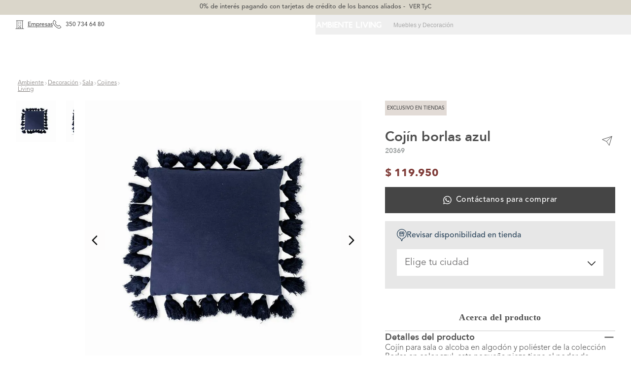

--- FILE ---
content_type: text/html; charset=utf-8
request_url: https://www.ambientegourmet.com/_v/segment/routing/vtex.store@2.x/product/5430/cojin-borlas-azul/p
body_size: 143508
content:

<!DOCTYPE html>
  <html lang="es-CO">
  <head>
    <meta name="viewport" content="width=device-width, initial-scale=1">
    <meta name="generator" content="vtex.render-server@8.179.1">
    <meta charset='utf-8'>
    
  <script>
    document.cookie = "VtexWorkspace=master%3A-; expires=Sun, 01 Feb 2026 13:24:02 GMT; path=/; secure; samesite=none"
  </script>

    

<link rel="stylesheet" type="text/css" href="https://ambientegourmet.vtexassets.com/_v/public/assets/v1/bundle/css/asset.min.css?v=3&files=theme,ambientegourmet.storetheme@7.0.117$style.common,ambientegourmet.storetheme@7.0.117$style.small,ambientegourmet.storetheme@7.0.117$style.notsmall,ambientegourmet.storetheme@7.0.117$style.large,ambientegourmet.storetheme@7.0.117$style.xlarge&files=fonts,989db2448f309bfdd99b513f37c84b8f5794d2b5&files=npm,animate.css@3.7.0/animate.min.css&files=react~vtex.render-runtime@8.136.1,common&files=react~vtex.store-components@3.178.5,Container,DiscountBadge,3,2,ProductImages,Logo,ProductDescription&files=react~vtex.styleguide@9.146.16,0,29,1,Spinner,15,NumericStepper,Tooltip&files=react~vtex.product-comparison@0.20.0,ComparisonDrawer,RemoveButton&files=react~vtex.admin-pages@4.59.0,HighlightOverlay&files=react~vtex.flex-layout@0.21.5,0&files=react~vtex.store-video@1.4.3,0&files=react~ambientegourmet.components@2.1.66,RenderStyles,StoreChangeTabs,6,Share,CrossSellingAddToCart,ProductSpecs,CrossSellingProductAdd&files=react~ambientegourmet.admin-ui-widgets@0.0.15,WhatsAppWidget&files=react~vtex.rich-text@0.16.1,index&files=react~vtex.slider@0.8.3,0&files=react~vtex.shelf@1.49.0,0&files=react~vtex.product-summary@2.91.1,ProductSummaryImage,ProductSummaryPrice&files=react~vtex.product-identifier@0.5.0,ProductIdentifierSummary,ProductIdentifierProduct&files=react~vtex.modal-layout@0.14.2,0&files=react~ambientegourmet.fast-intelligent-search@0.1.3,Search&files=react~vtex.login@2.69.1,1&files=react~vtex.minicart@2.68.0,Minicart&files=react~vtex.wish-list@1.18.2,AddProductBtn&files=overrides,vtex.product-list@0.37.5$overrides,vtex.product-comparison@0.20.0$overrides,vtex.minicart@2.68.0$overrides,ambientegourmet.storetheme@7.0.117$overrides,ambientegourmet.storetheme@7.0.117$fonts&workspace=master"  id="styles_bundled"  crossorigin onerror="this.onerror=null;handleCSSFallback()"/>
<noscript id="styles_overrides"></noscript>


<template id="stylesFallback">
  

<link rel="stylesheet" type="text/css" href="https://ambientegourmet.vtexassets.com/_v/public/vtex.styles-graphql/v1/style/ambientegourmet.storetheme@7.0.117$style.common.min.css?v=1&workspace=master"  id="style_link_common" class="style_link" crossorigin />
<link rel="stylesheet" type="text/css" href="https://ambientegourmet.vtexassets.com/_v/public/vtex.styles-graphql/v1/style/ambientegourmet.storetheme@7.0.117$style.small.min.css?v=1&workspace=master" media="screen and (min-width: 20em)" id="style_link_small" class="style_link" crossorigin />
<link rel="stylesheet" type="text/css" href="https://ambientegourmet.vtexassets.com/_v/public/vtex.styles-graphql/v1/style/ambientegourmet.storetheme@7.0.117$style.notsmall.min.css?v=1&workspace=master" media="screen and (min-width: 40em)" id="style_link_notsmall" class="style_link" crossorigin />
<link rel="stylesheet" type="text/css" href="https://ambientegourmet.vtexassets.com/_v/public/vtex.styles-graphql/v1/style/ambientegourmet.storetheme@7.0.117$style.large.min.css?v=1&workspace=master" media="screen and (min-width: 64em)" id="style_link_large" class="style_link" crossorigin />
<link rel="stylesheet" type="text/css" href="https://ambientegourmet.vtexassets.com/_v/public/vtex.styles-graphql/v1/style/ambientegourmet.storetheme@7.0.117$style.xlarge.min.css?v=1&workspace=master" media="screen and (min-width: 80em)" id="style_link_xlarge" class="style_link" crossorigin />
<link rel="stylesheet" type="text/css" href="https://ambientegourmet.vtexassets.com/_v/public/vtex.styles-graphql/v1/fonts/989db2448f309bfdd99b513f37c84b8f5794d2b5?v=1&workspace=master"  id="fonts_link"  crossorigin />
<link rel="preload" type="text/css" href="https://ambientegourmet.vtexassets.com/_v/public/assets/v1/npm/animate.css@3.7.0/animate.min.css?workspace=master"    crossorigin  as="style" onload="this.onload=null;this.rel='stylesheet'" />
<noscript><link rel="stylesheet" type="text/css" href="https://ambientegourmet.vtexassets.com/_v/public/assets/v1/npm/animate.css@3.7.0/animate.min.css?workspace=master"    crossorigin /></noscript>
<link rel="stylesheet" type="text/css" href="https://ambientegourmet.vtexassets.com/_v/public/assets/v1/published/vtex.render-runtime@8.136.1/public/react/common.min.css?workspace=master"    crossorigin />
<link rel="stylesheet" type="text/css" href="https://ambientegourmet.vtexassets.com/_v/public/assets/v1/published/vtex.store-components@3.178.5/public/react/Container.min.css?workspace=master"    crossorigin />
<link rel="stylesheet" type="text/css" href="https://ambientegourmet.vtexassets.com/_v/public/assets/v1/published/vtex.styleguide@9.146.16/public/react/0.min.css?workspace=master"    crossorigin />
<link rel="stylesheet" type="text/css" href="https://ambientegourmet.vtexassets.com/_v/public/assets/v1/published/vtex.styleguide@9.146.16/public/react/29.min.css?workspace=master"    crossorigin />
<link rel="stylesheet" type="text/css" href="https://ambientegourmet.vtexassets.com/_v/public/assets/v1/published/vtex.product-comparison@0.20.0/public/react/ComparisonDrawer.min.css?workspace=master"    crossorigin />
<link rel="stylesheet" type="text/css" href="https://ambientegourmet.vtexassets.com/_v/public/assets/v1/published/vtex.admin-pages@4.59.0/public/react/HighlightOverlay.min.css?workspace=master"    crossorigin />
<link rel="stylesheet" type="text/css" href="https://ambientegourmet.vtexassets.com/_v/public/assets/v1/published/vtex.flex-layout@0.21.5/public/react/0.min.css?workspace=master"    crossorigin />
<link rel="stylesheet" type="text/css" href="https://ambientegourmet.vtexassets.com/_v/public/assets/v1/published/vtex.store-video@1.4.3/public/react/0.min.css?workspace=master"    crossorigin />
<link rel="stylesheet" type="text/css" href="https://ambientegourmet.vtexassets.com/_v/public/assets/v1/published/ambientegourmet.components@2.1.66/public/react/RenderStyles.min.css?workspace=master"    crossorigin />
<link rel="stylesheet" type="text/css" href="https://ambientegourmet.vtexassets.com/_v/public/assets/v1/published/vtex.styleguide@9.146.16/public/react/1.min.css?workspace=master"    crossorigin />
<link rel="stylesheet" type="text/css" href="https://ambientegourmet.vtexassets.com/_v/public/assets/v1/published/ambientegourmet.admin-ui-widgets@0.0.15/public/react/WhatsAppWidget.min.css?workspace=master"    crossorigin />
<link rel="stylesheet" type="text/css" href="https://ambientegourmet.vtexassets.com/_v/public/assets/v1/published/vtex.rich-text@0.16.1/public/react/index.min.css?workspace=master"    crossorigin />
<link rel="stylesheet" type="text/css" href="https://ambientegourmet.vtexassets.com/_v/public/assets/v1/published/vtex.slider@0.8.3/public/react/0.min.css?workspace=master"    crossorigin />
<link rel="stylesheet" type="text/css" href="https://ambientegourmet.vtexassets.com/_v/public/assets/v1/published/vtex.shelf@1.49.0/public/react/0.min.css?workspace=master"    crossorigin />
<link rel="stylesheet" type="text/css" href="https://ambientegourmet.vtexassets.com/_v/public/assets/v1/published/vtex.product-comparison@0.20.0/public/react/RemoveButton.min.css?workspace=master"    crossorigin />
<link rel="stylesheet" type="text/css" href="https://ambientegourmet.vtexassets.com/_v/public/assets/v1/published/vtex.store-components@3.178.5/public/react/DiscountBadge.min.css?workspace=master"    crossorigin />
<link rel="stylesheet" type="text/css" href="https://ambientegourmet.vtexassets.com/_v/public/assets/v1/published/vtex.product-summary@2.91.1/public/react/ProductSummaryImage.min.css?workspace=master"    crossorigin />
<link rel="stylesheet" type="text/css" href="https://ambientegourmet.vtexassets.com/_v/public/assets/v1/published/vtex.store-components@3.178.5/public/react/3.min.css?workspace=master"    crossorigin />
<link rel="stylesheet" type="text/css" href="https://ambientegourmet.vtexassets.com/_v/public/assets/v1/published/vtex.product-summary@2.91.1/public/react/ProductSummaryPrice.min.css?workspace=master"    crossorigin />
<link rel="stylesheet" type="text/css" href="https://ambientegourmet.vtexassets.com/_v/public/assets/v1/published/vtex.store-components@3.178.5/public/react/2.min.css?workspace=master"    crossorigin />
<link rel="stylesheet" type="text/css" href="https://ambientegourmet.vtexassets.com/_v/public/assets/v1/published/vtex.store-components@3.178.5/public/react/ProductImages.min.css?workspace=master"    crossorigin />
<link rel="stylesheet" type="text/css" href="https://ambientegourmet.vtexassets.com/_v/public/assets/v1/published/vtex.product-identifier@0.5.0/public/react/ProductIdentifierSummary.min.css?workspace=master"    crossorigin />
<link rel="stylesheet" type="text/css" href="https://ambientegourmet.vtexassets.com/_v/public/assets/v1/published/ambientegourmet.components@2.1.66/public/react/StoreChangeTabs.min.css?workspace=master"    crossorigin />
<link rel="stylesheet" type="text/css" href="https://ambientegourmet.vtexassets.com/_v/public/assets/v1/published/vtex.modal-layout@0.14.2/public/react/0.min.css?workspace=master"    crossorigin />
<link rel="stylesheet" type="text/css" href="https://ambientegourmet.vtexassets.com/_v/public/assets/v1/published/vtex.product-identifier@0.5.0/public/react/ProductIdentifierProduct.min.css?workspace=master"    crossorigin />
<link rel="stylesheet" type="text/css" href="https://ambientegourmet.vtexassets.com/_v/public/assets/v1/published/ambientegourmet.components@2.1.66/public/react/6.min.css?workspace=master"    crossorigin />
<link rel="stylesheet" type="text/css" href="https://ambientegourmet.vtexassets.com/_v/public/assets/v1/published/vtex.styleguide@9.146.16/public/react/Spinner.min.css?workspace=master"    crossorigin />
<link rel="stylesheet" type="text/css" href="https://ambientegourmet.vtexassets.com/_v/public/assets/v1/published/ambientegourmet.fast-intelligent-search@0.1.3/public/react/Search.min.css?workspace=master"    crossorigin />
<link rel="stylesheet" type="text/css" href="https://ambientegourmet.vtexassets.com/_v/public/assets/v1/published/vtex.login@2.69.1/public/react/1.min.css?workspace=master"    crossorigin />
<link rel="stylesheet" type="text/css" href="https://ambientegourmet.vtexassets.com/_v/public/assets/v1/published/vtex.minicart@2.68.0/public/react/Minicart.min.css?workspace=master"    crossorigin />
<link rel="stylesheet" type="text/css" href="https://ambientegourmet.vtexassets.com/_v/public/assets/v1/published/vtex.wish-list@1.18.2/public/react/AddProductBtn.min.css?workspace=master"    crossorigin />
<link rel="stylesheet" type="text/css" href="https://ambientegourmet.vtexassets.com/_v/public/assets/v1/published/ambientegourmet.components@2.1.66/public/react/Share.min.css?workspace=master"    crossorigin />
<link rel="stylesheet" type="text/css" href="https://ambientegourmet.vtexassets.com/_v/public/assets/v1/published/vtex.store-components@3.178.5/public/react/Logo.min.css?workspace=master"    crossorigin />
<link rel="stylesheet" type="text/css" href="https://ambientegourmet.vtexassets.com/_v/public/assets/v1/published/vtex.styleguide@9.146.16/public/react/15.min.css?workspace=master"    crossorigin />
<link rel="stylesheet" type="text/css" href="https://ambientegourmet.vtexassets.com/_v/public/assets/v1/published/vtex.styleguide@9.146.16/public/react/NumericStepper.min.css?workspace=master"    crossorigin />
<link rel="stylesheet" type="text/css" href="https://ambientegourmet.vtexassets.com/_v/public/assets/v1/published/vtex.styleguide@9.146.16/public/react/Tooltip.min.css?workspace=master"    crossorigin />
<link rel="stylesheet" type="text/css" href="https://ambientegourmet.vtexassets.com/_v/public/assets/v1/published/ambientegourmet.components@2.1.66/public/react/CrossSellingAddToCart.min.css?workspace=master"    crossorigin />
<link rel="stylesheet" type="text/css" href="https://ambientegourmet.vtexassets.com/_v/public/assets/v1/published/vtex.store-components@3.178.5/public/react/ProductDescription.min.css?workspace=master"    crossorigin />
<link rel="stylesheet" type="text/css" href="https://ambientegourmet.vtexassets.com/_v/public/assets/v1/published/ambientegourmet.components@2.1.66/public/react/ProductSpecs.min.css?workspace=master"    crossorigin />
<link rel="stylesheet" type="text/css" href="https://ambientegourmet.vtexassets.com/_v/public/assets/v1/published/ambientegourmet.components@2.1.66/public/react/CrossSellingProductAdd.min.css?workspace=master"    crossorigin />
<noscript id="styles_overrides"></noscript>

<link rel="stylesheet" type="text/css" href="https://ambientegourmet.vtexassets.com/_v/public/vtex.styles-graphql/v1/overrides/vtex.product-list@0.37.5$overrides.css?v=1&workspace=master"  id="override_link_0" class="override_link" crossorigin />
<link rel="stylesheet" type="text/css" href="https://ambientegourmet.vtexassets.com/_v/public/vtex.styles-graphql/v1/overrides/vtex.product-comparison@0.20.0$overrides.css?v=1&workspace=master"  id="override_link_1" class="override_link" crossorigin />
<link rel="stylesheet" type="text/css" href="https://ambientegourmet.vtexassets.com/_v/public/vtex.styles-graphql/v1/overrides/vtex.minicart@2.68.0$overrides.css?v=1&workspace=master"  id="override_link_2" class="override_link" crossorigin />
<link rel="stylesheet" type="text/css" href="https://ambientegourmet.vtexassets.com/_v/public/vtex.styles-graphql/v1/overrides/ambientegourmet.storetheme@7.0.117$overrides.css?v=1&workspace=master"  id="override_link_3" class="override_link" crossorigin />
<link rel="stylesheet" type="text/css" href="https://ambientegourmet.vtexassets.com/_v/public/vtex.styles-graphql/v1/overrides/ambientegourmet.storetheme@7.0.117$fonts.css?v=1&workspace=master"  id="override_link_4" class="override_link" crossorigin />

</template>
<script>
  function handleCSSFallback() {
    var fallbackTemplate = document.querySelector('template#stylesFallback');
    var fallbackContent = fallbackTemplate.content.cloneNode(true);
    document.head.appendChild(fallbackContent);
  }
</script>

    <!--pixel:start:connectif.connectif-->
<!-- Connectif tracking code -->
<!-- Check README.md before modify this-->
<script type="text/javascript" async>!function(){var e="",!n||"true"!==t||"true"!==s&&s||(i=window,c="cn",s=decodeURIComponent(n),i["ConnectifObject"]=c,i[c]=i[c]||function(){(i[c].q=i[c].q||[]).push(arguments)},n=document.createElement("script"),n.type="text/javascript",n.async=!0,n.src=s,n.id="__cn_client_script_"+e,e=document.getElementsByTagName("script")[0],e.parentNode.insertBefore(n,e))}()</script>
<!-- end Connectif tracking code -->

<!--pixel:end:connectif.connectif-->

    <!--pixel:start:vtex.google-tag-manager-->
<script >
  (function() {
    var gtmId = "GTM-MQBSJP";
    var sendGA4EventsValue = "true"
    var sendGA4Events = sendGA4EventsValue == 'true'

    window.__gtm__ = {
      sendGA4Events
    }
    
    if (!gtmId) {
      console.error('Warning: No Google Tag Manager ID is defined. Please configure it in the apps admin.');
    } else {
      window.dataLayer = window.dataLayer || [];
      window.dataLayer.push({ 'gtm.blacklist': [] });
      // GTM script snippet. Taken from: https://developers.google.com/tag-manager/quickstart
      (function(w,d,s,l,i){w[l]=w[l]||[];w[l].push({'gtm.start':
      new Date().getTime(),event:'gtm.js'});var f=d.getElementsByTagName(s)[0],
      j=d.createElement(s),dl=l!='dataLayer'?'&l='+l:'';j.async=true;j.src=
      'https://www.googletagmanager.com/gtm.js?id='+i+dl;f.parentNode.insertBefore(j,f);
      })(window,document,'script','dataLayer',gtmId)
    }
  })()
</script>

<!--pixel:end:vtex.google-tag-manager-->
<!--pixel:start:vtex.request-capture-->
<script >!function(e,t,c,n,r,a,i){a=e.vtexrca=e.vtexrca||function(){(a.q=a.q||[]).push(arguments)},a.l=+new Date,i=t.createElement(c),i.async=!0,i.src=n,r=t.getElementsByTagName(c)[0],r.parentNode.insertBefore(i,r)}(window,document,"script","https://io.vtex.com.br/rc/rc.js"),vtexrca("init")</script>
<script >!function(e,t,n,a,c,f,o){f=e.vtexaf=e.vtexaf||function(){(f.q=f.q||[]).push(arguments)},f.l=+new Date,o=t.createElement(n),o.async=!0,o.src=a,c=t.getElementsByTagName(n)[0],c.parentNode.insertBefore(o,c)}(window,document,"script","https://activity-flow.vtex.com/af/af.js")</script>

<!--pixel:end:vtex.request-capture-->
<!--pixel:start:addi.product-page-action-->
<script >
  (function () {

    var settingsAppAddi = {
      allySlug: "ambientegourmet-ecommerce",
      widgetBorderColor: "%23565656",
      widgetBorderRadius: "8px",
      widgetFontColor: "%23787878",
      widgetFontFamily: "'Roboto'%2C%20sans-serif",
      widgetFontSize: "14px",
      widgetBadgeBackgroundColor: "black",
      widgetInfoBackgroundColor: "white",
      widgetMargin: "10px%200",
      locatedBrazil: "co",
      widgetAddiLogoWhite: "true",
      modalBackgroundColor: "white",
      modalFontColor: "%23787878",
      modalPriceColor: "%2300377D",
      modalBadgeBackgroundColor: "black",
      modalBadgeBorderRadius: "20px",
      modalBadgeFontColor: "white",
      modalCardColor: "%23FAFAFA",
      modalButtonBorderColor: "%2300C8FF",
      modalButtonBorderRadius: "20px",
      modalButtonBackgroundColor: "white",
      modalButtonFontColor: "%2300C8FF"
    }

    if (settingsAppAddi) {
      localStorage?.setItem("@settingsAppAddi", JSON.stringify(settingsAppAddi));
    }

    // Add script here
  })()
</script>
<!--pixel:end:addi.product-page-action-->
<!--pixel:start:pinterestpartnerbr.pinterest-->
<!-- Pinterest HTML Tag -->
<meta name="p:domain_verify" content="2711905215be26d3360a85497f266046">
<!-- End of Pinterest HTML Tag -->
<!-- Pinterest Pixel Base Code -->
<script >!function(){var e="2613086046377",n,t;e?(n="https://s.pinimg.com/ct/core.js",window.pintrk||(window.pintrk=function(){window.pintrk.queue.push(Array.prototype.slice.call(arguments))},t=window.pintrk,t.queue=[],t.version="3.0",t=document.createElement("script"),t.async=!0,t.src=n,n=document.getElementsByTagName("script")[0],n.parentNode.insertBefore(t,n)),window.pintrk.partnerData={np:"vtex"},window.pinterestTagId=e,pintrk("load",window.pinterestTagId),window.pinterestRequireConsentSetting="true"==="false".trim().toLowerCase()):console.error("Warning: No Pinterest tag ID is defined. ")}()</script>
<!-- End Pinterest Pixel Base Code -->
<!--pixel:end:pinterestpartnerbr.pinterest-->
<!--pixel:start:vtex.google-search-console-->
<meta name="google-site-verification" content="8ZnVV4Cb70RE2SjNDLnUdHbB0Aaam7PfxjMOFo2X8Yg" />

<!--pixel:end:vtex.google-search-console-->
<!--pixel:start:vtex.facebook-fbe-->
<script src="https://capi-automation.s3.us-east-2.amazonaws.com/public/client_js/capiParamBuilder/clientParamBuilder.bundle.js"></script>
<script >clientParamBuilder.processAndCollectParams(window.location.href)</script>
<script >
  !function (f, b, e, v, n, t, s) {
    if (f.fbq) return; n = f.fbq = function () {
      if (arguments[1] === "Purchase" && typeof arguments[3]?.eventID === "undefined" && arguments[2]?.content_type !== "product") return;
      if (arguments[1] === "AddToCart" && typeof arguments[3]?.eventID === "undefined" && arguments[2]?.content_type !== "product") return;
      if (arguments[1] === "PageView" && typeof arguments[3]?.eventID === "undefined") return;
      if (arguments[1] === "Search" && typeof arguments[3]?.eventID === "undefined") return;
      if (arguments[1] === "ViewContent" && typeof arguments[3]?.eventID === "undefined" && arguments[2]?.content_type !== "product") return;
      n.callMethod ?
      n.callMethod.apply(n, arguments) : n.queue.push(arguments)
    };
    if (!f._fbq) f._fbq = n; n.push = n; n.loaded = !0; n.version = '2.0';
    n.queue = []; t = b.createElement(e); t.async = !0;
    t.src = v; s = b.head.getElementsByTagName(e)[0];
    s.parentNode.insertBefore(t, s)
  }(window, document, 'script',
    'https://connect.facebook.net/en_US/fbevents.js');

  fbq.disablePushState = true;
  fbq.allowDuplicatePageViews = true;
  window.pixelId = "111542612767374";
  window.fbPixelItemPrefix = "";
  window.fireEvents = window.pixelId !== "" && "true".toLowerCase() !== 'false';
  fbeConsentSetting = "false";
  if (fbeConsentSetting == 'true'){
        fbq('consent', 'revoke')
        document.cookie = "fbe_consent=false; SameSite=None; Secure"
        }
</script>
<!--pixel:end:vtex.facebook-fbe-->
<!--pixel:start:segmentifypartneruk.segmentify-->
<script >!function e(){const t="dee5fb51-62d5-45ec-84d8-ccf97242bd9b",n="cdn.segmentify.com"||"cdn.segmentify.com";if(t){const s="__segmentify__js__",i=document.getElementById(s);if(i)console.warn("Warning: Segmentify script already exits.");else{const c=document.createElement("script"),o="//"+n+"/"+t+"/segmentify.js";c.type="text/javascript",c.src=o,c.id=s,c.charset="UTF-8";const r=document.getElementsByTagName("script")[0];r.parentNode.insertBefore(c,r)}}else console.error("Warning: No Segmentify API Key is defined. Please configure it in the apps admin.")}()</script>

<!--pixel:end:segmentifypartneruk.segmentify-->


  <title data-react-helmet="true">Cojin borlas azul | Ambiente Living</title>
<meta data-react-helmet="true" name="viewport" content="width=device-width, initial-scale=1"/><meta data-react-helmet="true" name="copyright" content="Ambiente Gourmet | Ambiente Living | Ambiente Loft"/><meta data-react-helmet="true" name="author" content="Ambiente Gourmet | Ambiente Living | Ambiente Loft"/><meta data-react-helmet="true" name="country" content="COL"/><meta data-react-helmet="true" name="language" content="es-CO"/><meta data-react-helmet="true" name="currency" content="COP"/><meta data-react-helmet="true" name="robots" content="index, follow"/><meta data-react-helmet="true" name="storefront" content="store_framework"/><meta data-react-helmet="true" name="description" content="Compra online cojín borlas azul, para tus muebles ideal para transformar la decoracion. Envíos seguros a todo Colombia con garantía."/><meta data-react-helmet="true" property="og:type" content="product"/><meta data-react-helmet="true" property="og:title" content="Cojin borlas azul | Ambiente Living"/><meta data-react-helmet="true" property="og:url" content="https://www.ambientegourmet.com/_v/segment/routing/vtex.store@2.x/product/5430/cojin-borlas-azul/p"/><meta data-react-helmet="true" property="og:description" content="Compra online cojín borlas azul, para tus muebles ideal para transformar la decoracion. Envíos seguros a todo Colombia con garantía."/><meta data-react-helmet="true" property="product:sku" content="5437"/><meta data-react-helmet="true" property="product:retailer_part_no" content="5430"/><meta data-react-helmet="true" property="product:retailer_item_id" content="20369"/><meta data-react-helmet="true" property="product:condition" content="new"/><meta data-react-helmet="true" property="product:brand" content="Ambiente Living"/><meta data-react-helmet="true" property="product:price:currency" content="COP"/><meta data-react-helmet="true" property="product:category" content="/Ambiente Living/Decoración/Sala/Cojines/"/><meta data-react-helmet="true" property="product:category" content="/Ambiente Living/Decoración/Sala/"/><meta data-react-helmet="true" property="product:category" content="/Ambiente Living/Decoración/"/><meta data-react-helmet="true" property="product:category" content="/Ambiente Living/"/><meta data-react-helmet="true" property="og:image" content="https://ambientegourmet.vtexassets.com/arquivos/ids/223525/20369.jpg?v=638405102251570000"/><meta data-react-helmet="true" property="og:image" content="https://ambientegourmet.vtexassets.com/arquivos/ids/223527/20369_1.jpg?v=638775571857400000"/><meta data-react-helmet="true" property="product:availability" content="oos"/><meta data-react-helmet="true" name="p:domain_verify" content="2711905215be26d3360a85497f266046"/>
<script data-react-helmet="true" src="https://www.google.com/recaptcha/enterprise.js?render=6LdV7CIpAAAAAPUrHXWlFArQ5hSiNQJk6Ja-vcYM&amp;hl=es-CO" async="true"></script><script data-react-helmet="true" >
            {
              const style = document.createElement('style')

              style.textContent = '.grecaptcha-badge {visibility: hidden; }'
              document.head.appendChild(style)
            }
          </script><script data-react-helmet="true" src="//cdn.segmentify.com/dee5fb51-62d5-45ec-84d8-ccf97242bd9b/segmentify.js"></script><script data-react-helmet="true" src="https://www.mercadopago.com/v2/security.js" view=""></script><script data-react-helmet="true" async="true" src="https://cdn.jsdelivr.net/gh/RodriguezJose92/implementacionMudiAmbienteLiving@latest/implementacion.js"></script>
  
  
  <link data-react-helmet="true" rel="shortcut icon" href="/arquivos/CHEF_16X16-01.png" sizes="16x16" type="image/png"/><link data-react-helmet="true" rel="icon" type="image/png" href="/arquivos/CHEF_32X32-01.png" sizes="32x32"/><link data-react-helmet="true" rel="icon" type="image/png" sizes="64x64" href="arquivos/CHEF_64X64-01.png"/><link data-react-helmet="true" rel="canonical" href="https://www.ambientegourmet.com/cojin-borlas-azul/p"/>
</head>
<body class="bg-base">
  <div id="styles_iconpack" style="display:none"><svg class="dn" height="0" version="1.1" width="0" xmlns="http://www.w3.org/2000/svg"><defs><g id="bnd-logo"><path d="M14.8018 2H2.8541C1.92768 2 1.33445 2.93596 1.76795 3.71405L2.96368 5.86466H0.796482C0.659276 5.8647 0.524407 5.89841 0.404937 5.96253C0.285467 6.02665 0.185446 6.119 0.114562 6.23064C0.0436777 6.34228 0.0043325 6.46943 0.000337815 6.59976C-0.00365688 6.73009 0.0278339 6.8592 0.0917605 6.97457L3.93578 13.8888C4.00355 14.0104 4.10491 14.1121 4.22896 14.1831C4.35301 14.254 4.49507 14.2915 4.63987 14.2915C4.78466 14.2915 4.92672 14.254 5.05077 14.1831C5.17483 14.1121 5.27618 14.0104 5.34395 13.8888L6.38793 12.0211L7.69771 14.3775C8.15868 15.2063 9.40744 15.2078 9.87001 14.38L15.8585 3.67064C16.2818 2.91319 15.7043 2 14.8018 2ZM9.43491 6.57566L6.85274 11.1944C6.80761 11.2753 6.74016 11.3429 6.65762 11.3901C6.57508 11.4373 6.48058 11.4622 6.38426 11.4622C6.28794 11.4622 6.19344 11.4373 6.1109 11.3901C6.02836 11.3429 5.96091 11.2753 5.91578 11.1944L3.35853 6.59509C3.31587 6.51831 3.29482 6.43236 3.2974 6.34558C3.29998 6.25879 3.3261 6.17411 3.37325 6.09974C3.4204 6.02538 3.48696 5.96385 3.56649 5.92112C3.64601 5.87839 3.73581 5.85591 3.82717 5.85585H8.97937C9.06831 5.85591 9.15572 5.87782 9.23312 5.91945C9.31052 5.96108 9.37529 6.02102 9.42113 6.09345C9.46697 6.16588 9.49232 6.24834 9.49474 6.33283C9.49716 6.41732 9.47655 6.50097 9.43491 6.57566Z" fill="currentColor"/><path d="M14.8018 2H2.8541C1.92768 2 1.33445 2.93596 1.76795 3.71405L2.96368 5.86466H0.796482C0.659276 5.8647 0.524407 5.89841 0.404937 5.96253C0.285467 6.02665 0.185446 6.119 0.114562 6.23064C0.0436777 6.34228 0.0043325 6.46943 0.000337815 6.59976C-0.00365688 6.73009 0.0278339 6.8592 0.0917605 6.97457L3.93578 13.8888C4.00355 14.0104 4.10491 14.1121 4.22896 14.1831C4.35301 14.254 4.49507 14.2915 4.63987 14.2915C4.78466 14.2915 4.92672 14.254 5.05077 14.1831C5.17483 14.1121 5.27618 14.0104 5.34395 13.8888L6.38793 12.0211L7.69771 14.3775C8.15868 15.2063 9.40744 15.2078 9.87001 14.38L15.8585 3.67064C16.2818 2.91319 15.7043 2 14.8018 2ZM9.43491 6.57566L6.85274 11.1944C6.80761 11.2753 6.74016 11.3429 6.65762 11.3901C6.57508 11.4373 6.48058 11.4622 6.38426 11.4622C6.28794 11.4622 6.19344 11.4373 6.1109 11.3901C6.02836 11.3429 5.96091 11.2753 5.91578 11.1944L3.35853 6.59509C3.31587 6.51831 3.29482 6.43236 3.2974 6.34558C3.29998 6.25879 3.3261 6.17411 3.37325 6.09974C3.4204 6.02538 3.48696 5.96385 3.56649 5.92112C3.64601 5.87839 3.73581 5.85591 3.82717 5.85585H8.97937C9.06831 5.85591 9.15572 5.87782 9.23312 5.91945C9.31052 5.96108 9.37529 6.02102 9.42113 6.09345C9.46697 6.16588 9.49232 6.24834 9.49474 6.33283C9.49716 6.41732 9.47655 6.50097 9.43491 6.57566Z" fill="currentColor"/></g><g id="hpa-arrow-from-bottom"><path d="M7.00001 3.4V12H9.00001V3.4L13 7.4L14.4 6L8.70001 0.3C8.30001 -0.1 7.70001 -0.1 7.30001 0.3L1.60001 6L3.00001 7.4L7.00001 3.4Z" fill="currentColor"/><path d="M15 14H1V16H15V14Z" fill="currentColor"/></g><g id="hpa-arrow-to-bottom"><path d="M8.00001 12C8.30001 12 8.50001 11.9 8.70001 11.7L14.4 6L13 4.6L9.00001 8.6V0H7.00001V8.6L3.00001 4.6L1.60001 6L7.30001 11.7C7.50001 11.9 7.70001 12 8.00001 12Z" fill="currentColor"/><path d="M15 14H1V16H15V14Z" fill="currentColor"/></g><g id="hpa-arrow-back"><path d="M5.5 15.5002C5.75781 15.5002 5.92969 15.4169 6.10156 15.2502L11 10.5002L9.79687 9.33356L6.35938 12.6669L6.35938 0H4.64063L4.64062 12.6669L1.20312 9.33356L0 10.5002L4.89844 15.2502C5.07031 15.4169 5.24219 15.5002 5.5 15.5002Z" transform="translate(16.0002) rotate(90)" fill="currentColor"/></g><g id="hpa-calendar"><path d="M5.66667 7.2H4.11111V8.8H5.66667V7.2ZM8.77778 7.2H7.22222V8.8H8.77778V7.2ZM11.8889 7.2H10.3333V8.8H11.8889V7.2ZM13.4444 1.6H12.6667V0H11.1111V1.6H4.88889V0H3.33333V1.6H2.55556C1.69222 1.6 1.00778 2.32 1.00778 3.2L1 14.4C1 15.28 1.69222 16 2.55556 16H13.4444C14.3 16 15 15.28 15 14.4V3.2C15 2.32 14.3 1.6 13.4444 1.6ZM13.4444 14.4H2.55556V5.6H13.4444V14.4Z" fill="currentColor"/></g><g id="hpa-cart"><path d="M14.6,9.4l1.1-5.3c0.1-0.5-0.2-1.1-0.8-1.2c-0.1,0-0.1,0-0.2,0H5.5C5.2,2.9,5,3.1,5,3.3s0.2,0.5,0.5,0.5h9.3l-1.1,5.3
        c0,0.1-0.1,0.1-0.2,0.1h-8L3.7,1.7C3.6,1.1,3,0.6,2.4,0.6L0.8,0.4c-0.3,0-0.5,0.2-0.5,0.4c0,0.3,0.2,0.5,0.4,0.5l1.6,0.1
        c0.2,0,0.4,0.2,0.5,0.4L5,11.3c0.1,0.5,0.6,0.9,1.2,0.9h8c0.3,0,0.5-0.2,0.5-0.5s-0.2-0.5-0.5-0.5h-8C6.1,11.2,6,11.1,6,11
        l-0.2-0.8h7.8C14,10.3,14.5,9.9,14.6,9.4z"/><path d="M13.1,12.7c-0.8,0-1.4,0.6-1.4,1.4c0,0.8,0.6,1.4,1.4,1.4s1.4-0.6,1.4-1.4S13.9,12.7,13.1,12.7z M13.1,14.6
        c-0.3,0-0.5-0.2-0.5-0.5s0.2-0.5,0.5-0.5s0.5,0.2,0.5,0.5C13.6,14.4,13.3,14.6,13.1,14.6z"/><path d="M6.6,12.7c-0.8,0-1.4,0.6-1.4,1.4c0,0.8,0.6,1.4,1.4,1.4S8,14.9,8,14.1C8,13.3,7.4,12.7,6.6,12.7z M6.6,14.6
        c-0.3,0-0.5-0.2-0.5-0.5s0.2-0.5,0.5-0.5s0.5,0.2,0.5,0.5C7.1,14.4,6.9,14.6,6.6,14.6z"/></g><g id="hpa-delete"><path d="M14,2.7c0-0.1-0.1-0.1-0.1-0.2C13.7,2.2,13.4,2,13,2l0,0h-2.1c0-0.1,0-0.2,0-0.2c0.1-0.6-0.2-1.2-0.8-1.4L6,0.4H5.9
        C5.8,0.5,5.7,0.5,5.5,0.6c-0.3,0.2-0.4,0.6-0.4,1V2H4.3C3.9,2,3.5,2,3.1,2C3,2,3,2,2.9,2C2.3,2,1.9,2.5,2,3.1c0,0.1,0,0.2,0,0.2
        c0,0.2,0,0.3,0,0.4v0.1c0,0.5,0.4,1,0.9,1.1v9.2c0,0.7,0.4,1.2,1.1,1.4c0.1,0,0.2,0,0.3,0h7.5l0,0l0,0c0.4,0,0.7-0.2,1-0.4
        c0.3-0.3,0.4-0.6,0.4-1V5c0.4-0.1,0.7-0.4,0.9-0.8L14,2.7L14,2.7z M6,1.5L6,1.5c0-0.1,0-0.1,0.1-0.2c0,0,0.1,0,0.2,0h3.4
        c0.2,0,0.3,0,0.3,0.3V2H6V1.5z M2.9,3.8V3.1l0,0C2.9,3,3,2.9,3.1,2.9l0,0h9.8H13c0,0,0.1,0,0.1,0.1v0.1v0.8c0,0.2,0,0.2-0.2,0.2
        H3.2C2.9,4.1,2.9,4.1,2.9,3.8z M12.2,14.3c0,0.3-0.3,0.4-0.6,0.4H4.3H4.2c-0.3,0-0.4-0.3-0.4-0.6v-9h8.4L12.2,14.3
        C12.2,14.2,12.2,14.2,12.2,14.3z"/><path d="M9.2,6.6C9,6.6,8.9,6.7,8.8,6.8C8.7,6.9,8.7,7,8.7,7.2v5.5c0,0.1,0,0.1,0,0.2c0,0.2,0.2,0.4,0.5,0.4l0,0
        c0.1,0,0.2,0,0.3-0.1s0.1-0.2,0.1-0.3s0-0.1,0-0.2V7.2c0-0.1,0-0.2,0-0.3C9.6,6.7,9.4,6.6,9.2,6.6z"/><path d="M7.2,7.1c0-0.3-0.2-0.5-0.5-0.5H6.6c-0.1,0-0.2,0.1-0.3,0.2c0,0,0,0.1,0,0.3c0,1.9,0,3.8,0,5.7c0,0.2,0.1,0.3,0.2,0.4
        c0.1,0,0.2,0.1,0.2,0.1c0.1,0,0.1,0,0.2-0.1c0.2-0.1,0.2-0.3,0.2-0.5V9.9l0,0V7.1H7.2z"/></g><g id="mpa-play"><path d="M3.5241 0.937906C2.85783 0.527894 2 1.00724 2 1.78956V14.2104C2 14.9928 2.85783 15.4721 3.5241 15.0621L13.6161 8.85166C14.2506 8.46117 14.2506 7.53883 13.6161 7.14834L3.5241 0.937906Z" fill="currentColor"/></g><g id="mpa-pause"><rect width="6" height="16" fill="currentColor"/><rect x="10" width="6" height="16" fill="currentColor"/></g><g id="sti-volume-on"><path d="M0 5.2634V10.7366H3.55556L8 15.2976V0.702394L3.55556 5.2634H0ZM12 8C12 6.3854 11.0933 4.99886 9.77778 4.32383V11.667C11.0933 11.0011 12 9.6146 12 8ZM9.77778 0V1.87913C12.3467 2.66363 14.2222 5.10832 14.2222 8C14.2222 10.8917 12.3467 13.3364 9.77778 14.1209V16C13.3422 15.1699 16 11.9042 16 8C16 4.09578 13.3422 0.830103 9.77778 0V0Z" fill="currentColor"/></g><g id="sti-volume-off"><path d="M12 8C12 6.42667 11.0933 5.07556 9.77778 4.41778V6.38222L11.9556 8.56C11.9822 8.38222 12 8.19556 12 8V8ZM14.2222 8C14.2222 8.83556 14.0444 9.61778 13.7422 10.3467L15.0844 11.6889C15.6711 10.5867 16 9.33333 16 8C16 4.19556 13.3422 1.01333 9.77778 0.204444V2.03556C12.3467 2.8 14.2222 5.18222 14.2222 8ZM1.12889 0L0 1.12889L4.20444 5.33333H0V10.6667H3.55556L8 15.1111V9.12889L11.7778 12.9067C11.1822 13.3689 10.5156 13.7333 9.77778 13.9556V15.7867C11.0044 15.5111 12.1156 14.9422 13.0578 14.1778L14.8711 16L16 14.8711L8 6.87111L1.12889 0ZM8 0.888889L6.14222 2.74667L8 4.60444V0.888889Z" fill="currentColor"/></g><g id="hpa-profile"><g><path d="M8,8.3c-1.5,0-3-1.4-3-4.2c0-1.4,0-3.6,3-3.6s3,2.3,3,3.6C11,6.8,9.5,8.3,8,8.3z M8,1.4c-1.8,0-2.1,0.8-2.1,2.7
          C5.9,6.2,7,7.3,8,7.3c1.1,0,2.1-1.1,2.1-3.3C10.1,2.2,9.8,1.4,8,1.4z"/></g><g><path d="M14.3,15.1H1.7c-0.3,0-0.5-0.2-0.5-0.5C1.2,11,3.5,9.1,8,9.1s6.8,1.9,6.8,5.6C14.8,14.9,14.5,15.1,14.3,15.1z M2.2,14.2
          h11.7c-0.2-2.9-2-4.2-5.8-4.2S2.3,11.3,2.2,14.2z"/></g></g><g id="hpa-save"><path d="M11.7 0.3C11.5 0.1 11.3 0 11 0H10V3C10 3.6 9.6 4 9 4H4C3.4 4 3 3.6 3 3V0H1C0.4 0 0 0.4 0 1V15C0 15.6 0.4 16 1 16H15C15.6 16 16 15.6 16 15V5C16 4.7 15.9 4.5 15.7 4.3L11.7 0.3ZM13 14H3V11C3 10.4 3.4 10 4 10H12C12.6 10 13 10.4 13 11V14Z" fill="currentColor"/><path d="M9 0H7V3H9V0Z" fill="currentColor"/></g><g id="hpa-search"><path id="icon-search" d="M14.6,13.8L10.8,10c1.8-2.3,1.5-5.7-0.9-7.5S4.3,1,2.4,3.3S1,9,3.3,10.8c2,1.6,4.8,1.5,6.7,0l3.7,3.8
      c0.2,0.2,0.6,0.2,0.8,0C14.8,14.4,14.8,14,14.6,13.8z M9.6,9.6c-0.8,0.8-1.9,1.2-3,1.2c-2.3,0-4.2-1.9-4.2-4.2s1.9-4.2,4.2-4.2
      s4.2,1.9,4.2,4.2C10.8,7.7,10.4,8.8,9.6,9.6z"/></g><g id="hpa-hamburguer-menu" transform="translate(-671.849 -3251.801)"><g><path d="M686.4,3254.7h-13.1c-0.4,0-0.6-0.3-0.6-0.6s0.3-0.6,0.6-0.6h13.1c0.4,0,0.6,0.3,0.6,0.6S686.8,3254.7,686.4,3254.7z"/></g><g><path d="M686.4,3266.2h-13.1c-0.4,0-0.6-0.3-0.6-0.6c0-0.4,0.3-0.6,0.6-0.6h13.1c0.4,0,0.6,0.3,0.6,0.6
          C687.1,3265.9,686.8,3266.2,686.4,3266.2z"/></g><g><path d="M683.7,3260.4h-10.4c-0.4,0-0.6-0.3-0.6-0.6c0-0.4,0.3-0.6,0.6-0.6h10.4c0.4,0,0.6,0.3,0.6,0.6
          C684.3,3260.2,684,3260.4,683.7,3260.4z"/></g></g><g id="hpa-location-marker"><path d="M19.9655 10.4828C19.9655 16.3448 10.4828 26 10.4828 26C10.4828 26 1 16.431 1 10.4828C1 4.44828 5.91379 1 10.4828 1C15.0517 1 19.9655 4.53448 19.9655 10.4828Z" stroke="currentColor" stroke-width="2" stroke-miterlimit="10" stroke-linecap="round" stroke-linejoin="round"/><path d="M10.4827 13.069C11.911 13.069 13.0689 11.9111 13.0689 10.4828C13.0689 9.05443 11.911 7.89655 10.4827 7.89655C9.05437 7.89655 7.89648 9.05443 7.89648 10.4828C7.89648 11.9111 9.05437 13.069 10.4827 13.069Z" stroke="currentColor" stroke-width="2" stroke-miterlimit="10" stroke-linecap="round" stroke-linejoin="round"/></g><g id="hpa-telemarketing"><path d="M14 10V7C14 3.68629 11.3137 1 8 1V1C4.68629 1 2 3.68629 2 7V10" stroke="currentColor" stroke-width="1.5"/><path d="M14 10V10C14 12.2091 12.2091 14 10 14H8" stroke="currentColor" stroke-width="1.5"/><rect y="7" width="3" height="5" rx="1" fill="currentColor"/><rect x="11" y="12" width="4" height="5" rx="2" transform="rotate(90 11 12)" fill="currentColor"/><rect x="13" y="7" width="3" height="5" rx="1" fill="currentColor"/></g><g id="mpa-globe"><path d="M8,0C3.6,0,0,3.6,0,8s3.6,8,8,8s8-3.6,8-8S12.4,0,8,0z M13.9,7H12c-0.1-1.5-0.4-2.9-0.8-4.1 C12.6,3.8,13.6,5.3,13.9,7z M8,14c-0.6,0-1.8-1.9-2-5H10C9.8,12.1,8.6,14,8,14z M6,7c0.2-3.1,1.3-5,2-5s1.8,1.9,2,5H6z M4.9,2.9 C4.4,4.1,4.1,5.5,4,7H2.1C2.4,5.3,3.4,3.8,4.9,2.9z M2.1,9H4c0.1,1.5,0.4,2.9,0.8,4.1C3.4,12.2,2.4,10.7,2.1,9z M11.1,13.1 c0.5-1.2,0.7-2.6,0.8-4.1h1.9C13.6,10.7,12.6,12.2,11.1,13.1z" fill="currentColor"/></g><g id="mpa-filter-settings"><path d="M13,1.1c0.3,0.1,0.5,0.1,0.8,0.2C14.5,1.6,15,2.2,15.2,3c0,0,0,0.1,0,0.1c0.1,0,0.1,0,0.2,0c1,0,1.9,0,2.9,0
      c0.4,0,0.7,0.4,0.6,0.8c-0.1,0.2-0.3,0.4-0.6,0.4c-1,0-1.9,0-2.9,0c-0.1,0-0.1,0-0.2,0c-0.2,0.7-0.5,1.2-1.1,1.6
      c-0.4,0.3-0.9,0.4-1.5,0.4c-1,0-2.2-0.6-2.5-2.1c-0.1,0-0.1,0-0.2,0c-2.7,0-5.4,0-8.2,0c-0.3,0-0.6-0.1-0.7-0.4c0-0.1,0-0.2,0-0.3
      c0.1-0.3,0.4-0.4,0.7-0.4c2.7,0,5.4,0,8.1,0c0.1,0,0.1,0,0.2,0c0-0.1,0-0.1,0-0.1c0.2-0.7,0.6-1.2,1.2-1.5c0.3-0.2,0.6-0.2,0.9-0.3
      C12.6,1.1,12.8,1.1,13,1.1z M12.7,2.2c-0.8,0-1.5,0.7-1.5,1.5c0,0.8,0.7,1.5,1.5,1.5c0.8,0,1.5-0.7,1.5-1.5
      C14.2,2.8,13.5,2.2,12.7,2.2z"/><path d="M1.1,16.3c0.1-0.3,0.4-0.4,0.7-0.4c2.7,0,5.5,0,8.2,0c0.2,0,0.2,0,0.3-0.2c0.3-1.1,1.4-1.9,2.5-1.9c1.1,0,2.2,0.8,2.5,1.9
      c0,0.1,0,0.1,0.1,0.2c0.1,0,0.1,0,0.2,0c1,0,2,0,3,0c0.3,0,0.5,0.2,0.6,0.5c0,0.2-0.1,0.5-0.3,0.6c-0.1,0-0.2,0-0.3,0
      c-1,0-1.9,0-2.9,0c-0.1,0-0.1,0-0.2,0c-0.4,1.4-1.6,2.1-2.8,2c-1-0.1-2-0.8-2.3-2c-0.1,0-0.1,0-0.2,0c-2.7,0-5.4,0-8.1,0
      c-0.3,0-0.6-0.1-0.7-0.4C1.1,16.4,1.1,16.3,1.1,16.3z M12.7,17.9c0.8,0,1.5-0.7,1.5-1.5c0-0.8-0.7-1.5-1.5-1.5
      c-0.8,0-1.5,0.7-1.5,1.5C11.2,17.2,11.9,17.9,12.7,17.9z"/><path d="M1.1,9.9c0.1-0.3,0.4-0.4,0.7-0.4c0.9,0,1.9,0,2.8,0c0.1,0,0.1,0,0.2,0c0.4-1.5,1.6-2.1,2.6-2c1,0,2.2,0.6,2.6,2
      c0.1,0,0.1,0,0.2,0c2.7,0,5.5,0,8.2,0c0.1,0,0.1,0,0.2,0c0.3,0,0.5,0.3,0.5,0.6c0,0.3-0.2,0.5-0.5,0.5c-0.1,0-0.1,0-0.2,0
      c-2.7,0-5.4,0-8.2,0c-0.1,0-0.1,0-0.2,0c-0.2,0.7-0.5,1.2-1.1,1.6c-0.4,0.3-0.9,0.4-1.5,0.4c-1,0-2.2-0.6-2.6-2c-0.4,0-0.7,0-1.1,0
      c-0.6,0-1.3,0-1.9,0c-0.3,0-0.6-0.1-0.7-0.4C1.1,10.1,1.1,10,1.1,9.9z M7.3,8.5c-0.8,0-1.5,0.7-1.5,1.5c0,0.8,0.7,1.5,1.5,1.5
      c0.8,0,1.5-0.7,1.5-1.5C8.8,9.2,8.2,8.5,7.3,8.5z"/></g><g id="mpa-single-item"><path d="M10.2857 0H1.71429C0.685714 0 0 0.685714 0 1.71429V10.2857C0 11.3143 0.685714 12 1.71429 12H10.2857C11.3143 12 12 11.3143 12 10.2857V1.71429C12 0.685714 11.3143 0 10.2857 0Z" fill="currentColor"/><rect y="14" width="12" height="2" rx="1" fill="currentColor"/></g><g id="mpa-gallery"><path d="M6 0H1C0.4 0 0 0.4 0 1V6C0 6.6 0.4 7 1 7H6C6.6 7 7 6.6 7 6V1C7 0.4 6.6 0 6 0Z" fill="currentColor"/><path d="M15 0H10C9.4 0 9 0.4 9 1V6C9 6.6 9.4 7 10 7H15C15.6 7 16 6.6 16 6V1C16 0.4 15.6 0 15 0Z" fill="currentColor"/><path d="M6 9H1C0.4 9 0 9.4 0 10V15C0 15.6 0.4 16 1 16H6C6.6 16 7 15.6 7 15V10C7 9.4 6.6 9 6 9Z" fill="currentColor"/><path d="M15 9H10C9.4 9 9 9.4 9 10V15C9 15.6 9.4 16 10 16H15C15.6 16 16 15.6 16 15V10C16 9.4 15.6 9 15 9Z" fill="currentColor"/></g><g id="mpa-list-items"><path d="M6 0H1C0.4 0 0 0.4 0 1V6C0 6.6 0.4 7 1 7H6C6.6 7 7 6.6 7 6V1C7 0.4 6.6 0 6 0Z" fill="currentColor"/><rect x="9" width="7" height="3" rx="1" fill="currentColor"/><rect x="9" y="4" width="4" height="3" rx="1" fill="currentColor"/><rect x="9" y="9" width="7" height="3" rx="1" fill="currentColor"/><rect x="9" y="13" width="4" height="3" rx="1" fill="currentColor"/><path d="M6 9H1C0.4 9 0 9.4 0 10V15C0 15.6 0.4 16 1 16H6C6.6 16 7 15.6 7 15V10C7 9.4 6.6 9 6 9Z" fill="currentColor"/></g><g id="mpa-heart"><path d="M14.682 2.31811C14.2647 1.89959 13.7687 1.56769 13.2226 1.3415C12.6765 1.11531 12.0911 0.99929 11.5 1.00011C10.8245 0.995238 10.157 1.14681 9.54975 1.44295C8.94255 1.73909 8.41213 2.17178 8.00004 2.70711C7.58764 2.17212 7.05716 1.73969 6.45002 1.44358C5.84289 1.14747 5.17552 0.995697 4.50004 1.00011C3.61002 1.00011 2.73998 1.26402 1.99995 1.75849C1.25993 2.25295 0.683144 2.95576 0.342546 3.77803C0.00194874 4.60031 -0.0871663 5.50511 0.0864704 6.37803C0.260107 7.25095 0.688697 8.05278 1.31804 8.68211L8.00004 15.0001L14.682 8.68211C15.0999 8.26425 15.4314 7.76817 15.6575 7.2222C15.8837 6.67623 16.0001 6.09107 16.0001 5.50011C16.0001 4.90916 15.8837 4.32399 15.6575 3.77803C15.4314 3.23206 15.0999 2.73598 14.682 2.31811V2.31811ZM13.282 7.25111L8.00004 12.2471L2.71504 7.24711C2.37145 6.8954 2.1392 6.45018 2.04734 5.96715C1.95549 5.48412 2.00811 4.98473 2.19862 4.53145C2.38913 4.07817 2.70908 3.69113 3.11843 3.41876C3.52778 3.14638 4.00835 3.00076 4.50004 3.00011C5.93704 3.00011 6.81204 3.68111 8.00004 5.62511C9.18704 3.68111 10.062 3.00011 11.5 3.00011C11.9925 2.99999 12.4741 3.14534 12.8843 3.41791C13.2945 3.69048 13.615 4.07814 13.8057 4.53223C13.9964 4.98632 14.0487 5.48661 13.956 5.97031C13.8634 6.45402 13.63 6.89959 13.285 7.25111H13.282Z" fill="currentColor"/></g><g id="mpa-clone--outline"><path d="M5.20004 5.2L5.20004 3C5.20004 1.89543 6.09547 0.999997 7.20004 0.999997H13C14.1046 0.999997 15 1.89543 15 3V8.80001C15 9.90457 14.1046 10.8 13 10.8H10.8" stroke="currentColor" stroke-width="2" stroke-miterlimit="10" stroke-linecap="square"/><path d="M1 7.19999L1 13C1 14.1046 1.89543 15 3 15H8.79997C9.90454 15 10.8 14.1046 10.8 13V7.19999C10.8 6.09542 9.90454 5.19999 8.79997 5.19999H3C1.89543 5.19999 1 6.09542 1 7.19999Z" stroke="currentColor" stroke-width="2" stroke-miterlimit="10" stroke-linecap="square"/></g><g id="mpa-clone--filled"><path d="M6.07501 4.925L6.07501 2.175C6.07501 1.62271 6.52273 1.175 7.07501 1.175H13.825C14.3773 1.175 14.825 1.62271 14.825 2.175V8.925C14.825 9.47729 14.3773 9.925 13.825 9.925H11.075" fill="currentColor"/><path d="M6.07501 4.925L6.07501 2.175C6.07501 1.62271 6.52273 1.175 7.07501 1.175H13.825C14.3773 1.175 14.825 1.62271 14.825 2.175V8.925C14.825 9.47729 14.3773 9.925 13.825 9.925H11.075" stroke="currentColor" stroke-width="2" stroke-miterlimit="10" stroke-linecap="square"/><path d="M1 6.49999L1 13C1 14.1046 1.89543 15 3 15H9.49997C10.6045 15 11.5 14.1046 11.5 13V6.49999C11.5 5.39542 10.6045 4.49999 9.49997 4.49999H3C1.89543 4.49999 1 5.39542 1 6.49999Z" fill="currentColor" stroke="white" stroke-width="2" stroke-miterlimit="10" stroke-linecap="square"/></g><g id="mpa-edit--outline"><path d="M11.7 0.3C11.3 -0.1 10.7 -0.1 10.3 0.3L0.3 10.3C0.1 10.5 0 10.7 0 11V15C0 15.6 0.4 16 1 16H5C5.3 16 5.5 15.9 5.7 15.7L15.7 5.7C16.1 5.3 16.1 4.7 15.7 4.3L11.7 0.3ZM4.6 14H2V11.4L8 5.4L10.6 8L4.6 14ZM12 6.6L9.4 4L11 2.4L13.6 5L12 6.6Z" fill="currentColor"/></g><g id="mpa-bookmark--filled"><path d="M3.33333 0C2.05 0 1 0.9 1 2V16L8 13L15 16V2C15 0.9 13.95 0 12.6667 0H3.33333Z" fill="currentColor"/></g><g id="mpa-bookmark--outline"><path d="M13 2V13.3L8 11.9L3 13.3V2H13ZM13 0H3C1.9 0 1 0.9 1 2V16L8 14L15 16V2C15 0.9 14.1 0 13 0Z" fill="currentColor"/></g><g id="mpa-edit--filled"><path d="M8.1 3.5L0.3 11.3C0.1 11.5 0 11.7 0 12V15C0 15.6 0.4 16 1 16H4C4.3 16 4.5 15.9 4.7 15.7L12.5 7.9L8.1 3.5Z" fill="currentColor"/><path d="M15.7 3.3L12.7 0.3C12.3 -0.1 11.7 -0.1 11.3 0.3L9.5 2.1L13.9 6.5L15.7 4.7C16.1 4.3 16.1 3.7 15.7 3.3Z" fill="currentColor"/></g><g id="mpa-external-link--line"><path d="M14.3505 0H2.80412V3.29897H10.3918L0 13.6907L2.30928 16L12.701 5.60825V13.1959H16V1.64948C16 0.659794 15.3402 0 14.3505 0Z" fill="currentColor"/></g><g id="mpa-external-link--outline"><path d="M15 0H8V2H12.6L6.3 8.3L7.7 9.7L14 3.4V8H16V1C16 0.4 15.6 0 15 0Z" fill="currentColor"/><path d="M14 16H1C0.4 16 0 15.6 0 15V2C0 1.4 0.4 1 1 1H5V3H2V14H13V11H15V15C15 15.6 14.6 16 14 16Z" fill="currentColor"/></g><g id="mpa-eyesight--outline--off"><path d="M14.5744 5.66925L13.1504 7.09325C13.4284 7.44025 13.6564 7.75725 13.8194 8.00025C13.0594 9.13025 10.9694 11.8203 8.25838 11.9852L6.44337 13.8003C6.93937 13.9243 7.45737 14.0002 8.00037 14.0002C12.7074 14.0002 15.7444 8.71625 15.8714 8.49225C16.0424 8.18825 16.0434 7.81625 15.8724 7.51225C15.8254 7.42725 15.3724 6.63125 14.5744 5.66925Z" fill="currentColor"/><path d="M0.293375 15.7072C0.488375 15.9022 0.744375 16.0002 1.00038 16.0002C1.25638 16.0002 1.51238 15.9022 1.70738 15.7072L15.7074 1.70725C16.0984 1.31625 16.0984 0.68425 15.7074 0.29325C15.3164 -0.09775 14.6844 -0.09775 14.2934 0.29325L11.5484 3.03825C10.5154 2.43125 9.33138 2.00025 8.00037 2.00025C3.24537 2.00025 0.251375 7.28925 0.126375 7.51425C-0.0426249 7.81725 -0.0416249 8.18625 0.128375 8.48925C0.198375 8.61425 1.17238 10.2913 2.82138 11.7653L0.292375 14.2942C-0.0976249 14.6842 -0.0976249 15.3162 0.293375 15.7072ZM2.18138 7.99925C2.95837 6.83525 5.14637 4.00025 8.00037 4.00025C8.74237 4.00025 9.43738 4.20125 10.0784 4.50825L8.51237 6.07425C8.34838 6.02925 8.17838 6.00025 8.00037 6.00025C6.89537 6.00025 6.00038 6.89525 6.00038 8.00025C6.00038 8.17825 6.02938 8.34825 6.07438 8.51225L4.24038 10.3462C3.28538 9.51025 2.55938 8.56225 2.18138 7.99925Z" fill="currentColor"/></g><g id="mpa-eyesight--filled--off"><path d="M14.6 5.60001L6.39999 13.8C6.89999 13.9 7.49999 14 7.99999 14C11.6 14 14.4 10.9 15.6 9.10001C16.1 8.40001 16.1 7.50001 15.6 6.80001C15.4 6.50001 15 6.10001 14.6 5.60001Z" fill="currentColor"/><path d="M14.3 0.3L11.6 3C10.5 2.4 9.3 2 8 2C4.4 2 1.6 5.1 0.4 6.9C-0.1 7.6 -0.1 8.5 0.4 9.1C0.9 9.9 1.8 10.9 2.8 11.8L0.3 14.3C-0.1 14.7 -0.1 15.3 0.3 15.7C0.5 15.9 0.7 16 1 16C1.3 16 1.5 15.9 1.7 15.7L15.7 1.7C16.1 1.3 16.1 0.7 15.7 0.3C15.3 -0.1 14.7 -0.1 14.3 0.3ZM5.3 9.3C5.1 8.9 5 8.5 5 8C5 6.3 6.3 5 8 5C8.5 5 8.9 5.1 9.3 5.3L5.3 9.3Z" fill="currentColor"/></g><g id="mpa-eyesight--outline--on"><path d="M8.00013 14C12.7071 14 15.7441 8.716 15.8711 8.492C16.0421 8.188 16.0431 7.816 15.8721 7.512C15.7461 7.287 12.7311 2 8.00013 2C3.24513 2 0.251127 7.289 0.126127 7.514C-0.0428725 7.817 -0.0418725 8.186 0.128127 8.489C0.254128 8.713 3.26913 14 8.00013 14ZM8.00013 4C10.8391 4 13.0361 6.835 13.8181 8C13.0341 9.166 10.8371 12 8.00013 12C5.15913 12 2.96213 9.162 2.18113 7.999C2.95813 6.835 5.14613 4 8.00013 4Z" fill="currentColor"/><path d="M8 11C9.65685 11 11 9.65685 11 8C11 6.34315 9.65685 5 8 5C6.34315 5 5 6.34315 5 8C5 9.65685 6.34315 11 8 11Z" fill="currentColor"/></g><g id="mpa-eyesight--filled--on"><path d="M7.975 14C11.575 14 14.375 10.9 15.575 9.1C16.075 8.4 16.075 7.5 15.575 6.8C14.375 5.1 11.575 2 7.975 2C4.375 2 1.575 5.1 0.375 6.9C-0.125 7.6 -0.125 8.5 0.375 9.1C1.575 10.9 4.375 14 7.975 14ZM7.975 5C9.675 5 10.975 6.3 10.975 8C10.975 9.7 9.675 11 7.975 11C6.275 11 4.975 9.7 4.975 8C4.975 6.3 6.275 5 7.975 5Z" fill="currentColor"/></g><g id="mpa-filter--outline"><path d="M15 3.16048C15 3.47872 14.8485 3.77795 14.5921 3.96637L9.96348 7.36697C9.70702 7.55539 9.55556 7.85462 9.55556 8.17285V13.0073C9.55556 13.4073 9.31716 13.7688 8.94947 13.9264L7.83836 14.4026C7.1785 14.6854 6.44444 14.2014 6.44444 13.4835V8.17285C6.44444 7.85462 6.29298 7.55539 6.03652 7.36697L1.40792 3.96637C1.15147 3.77795 1 3.47872 1 3.16048V2C1 1.44772 1.44772 1 2 1H14C14.5523 1 15 1.44772 15 2V3.16048Z" stroke="currentColor" stroke-width="2" stroke-miterlimit="10" stroke-linecap="square"/></g><g id="mpa-filter--filled"><path d="M15 0H1C0.4 0 0 0.4 0 1V3C0 3.3 0.1 3.6 0.4 3.8L6 8.5V15C6 15.4 6.2 15.8 6.6 15.9C6.7 16 6.9 16 7 16C7.3 16 7.5 15.9 7.7 15.7L9.7 13.7C9.9 13.5 10 13.3 10 13V8.5L15.6 3.8C15.9 3.6 16 3.3 16 3V1C16 0.4 15.6 0 15 0Z" fill="currentColor"/></g><g id="mpa-minus--line"><path d="M0 7.85715V8.14286C0 8.69515 0.447715 9.14286 1 9.14286H15C15.5523 9.14286 16 8.69515 16 8.14286V7.85715C16 7.30486 15.5523 6.85715 15 6.85715H1C0.447715 6.85715 0 7.30486 0 7.85715Z" fill="currentColor"/></g><g id="mpa-minus--outline"><circle cx="8" cy="8" r="7" stroke="currentColor" stroke-width="2"/><path d="M4 8.5V7.5C4 7.22386 4.22386 7 4.5 7H11.5C11.7761 7 12 7.22386 12 7.5V8.5C12 8.77614 11.7761 9 11.5 9H4.5C4.22386 9 4 8.77614 4 8.5Z" fill="currentColor"/></g><g id="mpa-minus--filled"><path fill-rule="evenodd" clip-rule="evenodd" d="M8 16C12.4183 16 16 12.4183 16 8C16 3.58172 12.4183 0 8 0C3.58172 0 0 3.58172 0 8C0 12.4183 3.58172 16 8 16ZM4.5 7C4.22386 7 4 7.22386 4 7.5V8.5C4 8.77614 4.22386 9 4.5 9H11.5C11.7761 9 12 8.77614 12 8.5V7.5C12 7.22386 11.7761 7 11.5 7L4.5 7Z" fill="currentColor"/></g><g id="mpa-plus--line"><path d="M16 8.14286C16 8.69514 15.5523 9.14286 15 9.14286H9.14286V15C9.14286 15.5523 8.69514 16 8.14286 16H7.85714C7.30486 16 6.85714 15.5523 6.85714 15V9.14286H1C0.447715 9.14286 0 8.69514 0 8.14286V7.85714C0 7.30486 0.447715 6.85714 1 6.85714H6.85714V1C6.85714 0.447715 7.30486 0 7.85714 0H8.14286C8.69514 0 9.14286 0.447715 9.14286 1V6.85714H15C15.5523 6.85714 16 7.30486 16 7.85714V8.14286Z" fill="currentColor"/></g><g id="mpa-plus--outline"><circle cx="8" cy="8" r="7" stroke="currentColor" stroke-width="2"/><path d="M4.5 7H7V4.5C7 4.22386 7.22386 4 7.5 4H8.5C8.77614 4 9 4.22386 9 4.5V7H11.5C11.7761 7 12 7.22386 12 7.5V8.5C12 8.77614 11.7761 9 11.5 9H9V11.5C9 11.7761 8.77614 12 8.5 12H7.5C7.22386 12 7 11.7761 7 11.5V9H4.5C4.22386 9 4 8.77614 4 8.5V7.5C4 7.22386 4.22386 7 4.5 7Z" fill="currentColor"/></g><g id="mpa-plus--filled"><path fill-rule="evenodd" d="M8 16C12.4183 16 16 12.4183 16 8C16 3.58172 12.4183 0 8 0C3.58172 0 0 3.58172 0 8C0 12.4183 3.58172 16 8 16ZM7 7H4.5C4.22386 7 4 7.22386 4 7.5V8.5C4 8.77614 4.22386 9 4.5 9H7V11.5C7 11.7761 7.22386 12 7.5 12H8.5C8.77614 12 9 11.7761 9 11.5V9H11.5C11.7761 9 12 8.77614 12 8.5V7.5C12 7.22386 11.7761 7 11.5 7H9V4.5C9 4.22386 8.77614 4 8.5 4L7.5 4C7.22386 4 7 4.22386 7 4.5V7Z" fill="currentColor"/></g><g id="mpa-remove"><path d="M19.586 0.428571C19.0141 -0.142857 18.1564 -0.142857 17.5845 0.428571L10.0074 8L2.43038 0.428571C1.85853 -0.142857 1.00074 -0.142857 0.42889 0.428571C-0.142964 1 -0.142964 1.85714 0.42889 2.42857L8.00595 10L0.42889 17.5714C-0.142964 18.1429 -0.142964 19 0.42889 19.5714C0.714817 19.8571 1.00074 20 1.42963 20C1.85853 20 2.14445 19.8571 2.43038 19.5714L10.0074 12L17.5845 19.5714C17.8704 19.8571 18.2993 20 18.5853 20C18.8712 20 19.3001 19.8571 19.586 19.5714C20.1578 19 20.1578 18.1429 19.586 17.5714L12.0089 10L19.586 2.42857C20.1578 1.85714 20.1578 1 19.586 0.428571Z" fill="currentColor"/></g><g id="mpa-swap"><path fill-rule="evenodd" clip-rule="evenodd" d="M5.53598 18.7459C7.09743 19.7676 8.92251 20.3199 10.7845 20.3199C16.1971 20.3199 20.6002 15.7623 20.6002 10.1599C20.6002 4.55758 16.1971 0 10.7845 0C5.63795 0 1.40399 4.12068 1.00032 9.34205C0.9655 9.79246 1.33505 10.1599 1.7868 10.1599C2.23856 10.1599 2.60076 9.79265 2.64256 9.34284C3.04095 5.05624 6.54048 1.69332 10.7845 1.69332C15.2948 1.69332 18.9643 5.49145 18.9643 10.1599C18.9643 14.8284 15.2948 18.6266 10.7845 18.6266C9.22645 18.6266 7.70006 18.1624 6.39587 17.3047L7.71056 17.0612C8.16986 16.9761 8.4777 16.534 8.39813 16.0737C8.31856 15.6134 7.88171 15.3093 7.42241 15.3943L4.25458 15.9811L4.24312 15.9833L4.22789 15.9859C3.7832 16.0683 3.48516 16.4963 3.5622 16.942L4.14767 20.3287C4.2247 20.7743 4.64765 21.0688 5.09234 20.9865C5.53704 20.9041 5.83508 20.4761 5.75804 20.0304L5.53598 18.7459Z" fill="currentColor"/></g><g id="mpa-arrows"><path d="M15.829 7.55346L13.829 5.33123C13.7707 5.26579 13.7 5.21249 13.6211 5.17438C13.5422 5.13627 13.4565 5.11411 13.369 5.10916C13.2814 5.1042 13.1938 5.11656 13.1111 5.14551C13.0283 5.17447 12.9521 5.21945 12.8868 5.2779C12.7567 5.39693 12.6783 5.5621 12.6683 5.73815C12.6584 5.9142 12.7176 6.08717 12.8335 6.22012L13.8735 7.37568H8.62012V2.12234L9.77568 3.16234C9.84101 3.22079 9.91722 3.26578 9.99996 3.29473C10.0827 3.32369 10.1703 3.33604 10.2578 3.33109C10.3454 3.32613 10.431 3.30397 10.51 3.26586C10.5889 3.22776 10.6596 3.17445 10.7179 3.10901C10.8337 2.97606 10.893 2.80309 10.883 2.62704C10.8731 2.45099 10.7947 2.28581 10.6646 2.16679L8.44234 0.166788C8.31925 0.0592572 8.16135 0 7.9979 0C7.83445 0 7.67655 0.0592572 7.55345 0.166788L5.33123 2.16679C5.19921 2.28466 5.11943 2.45015 5.10943 2.62685C5.09942 2.80355 5.16003 2.97699 5.2779 3.10901C5.39577 3.24103 5.56126 3.32082 5.73796 3.33082C5.91467 3.34082 6.0881 3.28022 6.22012 3.16234L7.37568 2.12234V7.37568H2.12234L3.16234 6.22012C3.27818 6.08717 3.33745 5.9142 3.32748 5.73815C3.31752 5.5621 3.23911 5.39693 3.10901 5.2779C3.04368 5.21945 2.96747 5.17447 2.88473 5.14551C2.80199 5.11656 2.71436 5.1042 2.62684 5.10916C2.53932 5.11411 2.45364 5.13627 2.3747 5.17438C2.29576 5.21249 2.22511 5.26579 2.16679 5.33123L0.166788 7.55346C0.0592572 7.67655 0 7.83445 0 7.9979C0 8.16135 0.0592572 8.31925 0.166788 8.44234L2.16679 10.6646C2.22511 10.73 2.29576 10.7833 2.3747 10.8214C2.45364 10.8595 2.53932 10.8817 2.62684 10.8866C2.71436 10.8916 2.80199 10.8792 2.88473 10.8503C2.96747 10.8213 3.04368 10.7763 3.10901 10.7179C3.23911 10.5989 3.31752 10.4337 3.32748 10.2576C3.33745 10.0816 3.27818 9.90862 3.16234 9.77568L2.12234 8.62012H7.37568V13.8735L6.22012 12.8335C6.0881 12.7156 5.91467 12.655 5.73796 12.665C5.56126 12.675 5.39577 12.7548 5.2779 12.8868C5.16003 13.0188 5.09942 13.1922 5.10943 13.3689C5.11943 13.5456 5.19921 13.7111 5.33123 13.829L7.55345 15.829C7.67568 15.9383 7.83391 15.9988 7.9979 15.9988C8.16188 15.9988 8.32012 15.9383 8.44234 15.829L10.6646 13.829C10.7299 13.7706 10.7832 13.7 10.8212 13.621C10.8593 13.5421 10.8814 13.4564 10.8864 13.3689C10.8913 13.2815 10.879 13.1938 10.8501 13.1111C10.8212 13.0284 10.7763 12.9522 10.7179 12.8868C10.6595 12.8214 10.5889 12.7682 10.5099 12.7301C10.431 12.6921 10.3453 12.6699 10.2578 12.665C10.1703 12.66 10.0827 12.6724 10 12.7013C9.91727 12.7302 9.84105 12.7751 9.77568 12.8335L8.62012 13.8735V8.62012H13.8735L12.8335 9.77568C12.7176 9.90862 12.6584 10.0816 12.6683 10.2576C12.6783 10.4337 12.7567 10.5989 12.8868 10.7179C12.9521 10.7763 13.0283 10.8213 13.1111 10.8503C13.1938 10.8792 13.2814 10.8916 13.369 10.8866C13.4565 10.8817 13.5422 10.8595 13.6211 10.8214C13.7 10.7833 13.7707 10.73 13.829 10.6646L15.829 8.44234C15.9365 8.31925 15.9958 8.16135 15.9958 7.9979C15.9958 7.83445 15.9365 7.67655 15.829 7.55346Z" fill="currentColor"/></g><g id="mpa-expand"><path d="M9.0001 2H12.6001L8.6001 6L10.0001 7.4L14.0001 3.4V7H16.0001V0H9.0001V2Z" fill="currentColor"/><path d="M6 8.6001L2 12.6001V9.0001H0V16.0001H7V14.0001H3.4L7.4 10.0001L6 8.6001Z" fill="currentColor"/></g><g id="mpa-bag"><path d="M14.0001 15.0002H2L3.20001 4.81819H12.8001L14.0001 15.0002Z" stroke="currentColor" stroke-width="1.5" stroke-miterlimit="10" stroke-linecap="square"/><path d="M6.12476 7.12512V3.72227C6.12476 2.22502 7.05289 1 8.18728 1C9.32167 1 10.2498 2.22502 10.2498 3.72227V7.12512" stroke="currentColor" stroke-width="1.5" stroke-miterlimit="10" stroke-linecap="square"/></g><g id="mpa-bars"><path fill-rule="evenodd" d="M0 12.7778C0 13.2687 0.397969 13.6667 0.888889 13.6667H15.1111C15.602 13.6667 16 13.2687 16 12.7778C16 12.2869 15.602 11.8889 15.1111 11.8889H0.888889C0.397969 11.8889 0 12.2869 0 12.7778ZM0 8.33333C0 8.82425 0.397969 9.22222 0.888889 9.22222H15.1111C15.602 9.22222 16 8.82425 16 8.33333C16 7.84241 15.602 7.44444 15.1111 7.44444H0.888889C0.397969 7.44444 0 7.84241 0 8.33333ZM0.888889 3C0.397969 3 0 3.39797 0 3.88889C0 4.37981 0.397969 4.77778 0.888889 4.77778H15.1111C15.602 4.77778 16 4.37981 16 3.88889C16 3.39797 15.602 3 15.1111 3H0.888889Z" fill="currentColor"/></g><g id="mpa-cog"><path d="M15.135 6.784C13.832 6.458 13.214 4.966 13.905 3.815C14.227 3.279 14.13 2.817 13.811 2.499L13.501 2.189C13.183 1.871 12.721 1.774 12.185 2.095C11.033 2.786 9.541 2.168 9.216 0.865C9.065 0.258 8.669 0 8.219 0H7.781C7.331 0 6.936 0.258 6.784 0.865C6.458 2.168 4.966 2.786 3.815 2.095C3.279 1.773 2.816 1.87 2.498 2.188L2.188 2.498C1.87 2.816 1.773 3.279 2.095 3.815C2.786 4.967 2.168 6.459 0.865 6.784C0.26 6.935 0 7.33 0 7.781V8.219C0 8.669 0.258 9.064 0.865 9.216C2.168 9.542 2.786 11.034 2.095 12.185C1.773 12.721 1.87 13.183 2.189 13.501L2.499 13.811C2.818 14.13 3.281 14.226 3.815 13.905C4.967 13.214 6.459 13.832 6.784 15.135C6.935 15.742 7.331 16 7.781 16H8.219C8.669 16 9.064 15.742 9.216 15.135C9.542 13.832 11.034 13.214 12.185 13.905C12.72 14.226 13.182 14.13 13.501 13.811L13.811 13.501C14.129 13.183 14.226 12.721 13.905 12.185C13.214 11.033 13.832 9.541 15.135 9.216C15.742 9.065 16 8.669 16 8.219V7.781C16 7.33 15.74 6.935 15.135 6.784ZM8 11C6.343 11 5 9.657 5 8C5 6.343 6.343 5 8 5C9.657 5 11 6.343 11 8C11 9.657 9.657 11 8 11Z" fill="currentColor"/></g><g id="mpa-columns"><path d="M1 4H15V15H1V4Z" stroke="currentColor" stroke-width="2"/><path d="M0 1C0 0.447715 0.447715 0 1 0H15C15.5523 0 16 0.447715 16 1V5H0V1Z" fill="currentColor"/><line x1="8.11108" y1="4.70586" x2="8.11108" y2="14.1176" stroke="currentColor" stroke-width="2"/></g><g id="mpa-credit-card"><path d="M13.7142 3.49469C13.8938 3.49469 14.1326 3.56604 14.2596 3.69305C14.3866 3.82006 14.487 3.99232 14.487 4.17194L14.5051 11.2408C14.5051 11.4204 14.4338 11.5927 14.3068 11.7197C14.1798 11.8467 14.0075 11.918 13.8279 11.918L2.30637 11.9181C2.12676 11.9181 1.95449 11.8467 1.82749 11.7197C1.70048 11.5927 1.62912 11.4205 1.62912 11.2408L1.58197 4.172C1.58197 3.99238 1.65333 3.82012 1.78033 3.69311C1.90734 3.56611 2.0796 3.49475 2.25922 3.49475L13.7142 3.49469ZM14.3177 2L1.75127 2.00006C1.30223 2.00006 0.871578 2.17845 0.554056 2.49597C0.236534 2.81349 0 3.24414 0 3.69319L0.0472208 11.8334C0.0472208 12.2825 0.225603 12.7131 0.543125 13.0306C0.860646 13.3482 1.2913 13.5266 1.74034 13.5266L14.3068 13.5265C14.7558 13.5265 15.1865 13.3481 15.504 13.0306C15.8215 12.7131 15.9999 12.2824 15.9999 11.8334L16.0108 3.69312C16.0108 3.24408 15.8325 2.81343 15.5149 2.4959C15.1974 2.17838 14.7668 2 14.3177 2ZM13.4139 5.18788C13.4139 5.00826 13.3426 4.836 13.2156 4.70899C13.0886 4.58198 12.9163 4.51063 12.7367 4.51063H10.2682C10.0885 4.51063 9.91629 4.58198 9.78928 4.70899C9.66227 4.836 9.59092 5.00826 9.59092 5.18788C9.59092 5.36749 9.66227 5.53975 9.78928 5.66676C9.91629 5.79377 10.0885 5.86512 10.2682 5.86512H12.7367C12.9163 5.86512 13.0886 5.79377 13.2156 5.66676C13.3426 5.53975 13.4139 5.36749 13.4139 5.18788ZM3.91809 9.58997C3.91899 9.53426 3.90879 9.47893 3.88809 9.42721C3.86739 9.37548 3.83661 9.32839 3.79753 9.28868C3.75845 9.24896 3.71185 9.21743 3.66046 9.1959C3.60907 9.17438 3.55391 9.1633 3.4982 9.16331H2.84384C2.78376 9.15569 2.72275 9.16095 2.66486 9.17874C2.60697 9.19653 2.55353 9.22644 2.5081 9.26648C2.46266 9.30652 2.42627 9.35578 2.40134 9.41097C2.37642 9.46616 2.36352 9.52603 2.36352 9.58659C2.36352 9.64715 2.37642 9.70701 2.40134 9.76221C2.42627 9.8174 2.46266 9.86665 2.5081 9.90669C2.55353 9.94673 2.60697 9.97664 2.66486 9.99443C2.72275 10.0122 2.78376 10.0175 2.84384 10.0099H3.4982C3.55334 10.0099 3.60794 9.99901 3.65888 9.9779C3.70983 9.9568 3.75611 9.92587 3.79511 9.88688C3.8341 9.84789 3.86503 9.8016 3.88613 9.75066C3.90723 9.69972 3.91809 9.64511 3.91809 9.58997ZM10.5806 9.58896C10.5815 9.53325 10.5713 9.47792 10.5506 9.42619C10.5299 9.37446 10.4991 9.32737 10.46 9.28766C10.4209 9.24795 10.3743 9.21641 10.3229 9.19489C10.2715 9.17336 10.2164 9.16228 10.1607 9.16229L9.39853 9.1661C9.33845 9.15848 9.27744 9.16374 9.21955 9.18153C9.16166 9.19932 9.10822 9.22923 9.06279 9.26927C9.01735 9.30931 8.98096 9.35857 8.95604 9.41376C8.93111 9.46895 8.91822 9.52882 8.91822 9.58938C8.91822 9.64994 8.93111 9.7098 8.95604 9.765C8.98096 9.82019 9.01735 9.86944 9.06279 9.90948C9.10822 9.94952 9.16166 9.97943 9.21955 9.99722C9.27744 10.015 9.33845 10.0203 9.39853 10.0127L10.1607 10.0088C10.272 10.0088 10.3788 9.96461 10.4576 9.88587C10.5363 9.80712 10.5806 9.70032 10.5806 9.58896ZM8.26409 9.59276C8.2641 9.48077 8.22008 9.37326 8.14152 9.29343C8.06296 9.21361 7.95617 9.16787 7.84419 9.1661L7.12468 9.16568C7.0646 9.15806 7.00359 9.16332 6.9457 9.18111C6.88781 9.1989 6.83437 9.22881 6.78894 9.26885C6.7435 9.30889 6.70711 9.35814 6.68218 9.41334C6.65726 9.46853 6.64436 9.5284 6.64436 9.58896C6.64436 9.64952 6.65726 9.70938 6.68218 9.76458C6.70711 9.81977 6.7435 9.86902 6.78894 9.90906C6.83437 9.9491 6.88781 9.97901 6.9457 9.9968C7.00359 10.0146 7.0646 10.0199 7.12468 10.0122L7.84419 10.0127C7.95555 10.0127 8.06236 9.96842 8.1411 9.88967C8.21985 9.81093 8.26409 9.70413 8.26409 9.59276ZM6.0303 9.59234C6.0303 9.47918 5.98534 9.37066 5.90533 9.29064C5.82531 9.21063 5.71679 9.16568 5.60363 9.16568L4.87065 9.16331C4.76761 9.17637 4.67287 9.22657 4.60419 9.30449C4.53552 9.38242 4.49763 9.48272 4.49763 9.58659C4.49763 9.69045 4.53552 9.79075 4.60419 9.86868C4.67287 9.94661 4.76761 9.99681 4.87065 10.0099L5.60363 10.0122C5.71562 10.0122 5.82313 9.96823 5.90296 9.88967C5.98278 9.81112 6.02852 9.70432 6.0303 9.59234Z" fill="currentColor"/></g><g id="mpa-elypsis"><circle cx="7.77778" cy="1.77778" r="1.77778" fill="currentColor"/><circle cx="7.77778" cy="8.00001" r="1.77778" fill="currentColor"/><circle cx="7.77778" cy="14.2222" r="1.77778" fill="currentColor"/></g><g id="mpa-exchange"><path d="M15.8173 5.29688L12.9284 8.39911C12.866 8.4664 12.7904 8.52009 12.7062 8.5568C12.6221 8.59351 12.5313 8.61245 12.4395 8.61244C12.2716 8.6116 12.11 8.54821 11.9862 8.43466C11.8635 8.30854 11.7948 8.13952 11.7948 7.96355C11.7948 7.78758 11.8635 7.61856 11.9862 7.49244L13.8351 5.50133H0.990643V4.17688H13.7995L11.9506 2.17688C11.8779 2.1157 11.8191 2.03967 11.7781 1.95389C11.7372 1.86811 11.715 1.77456 11.7132 1.67952C11.7114 1.58448 11.7299 1.49015 11.7675 1.40285C11.8051 1.31556 11.861 1.23731 11.9313 1.17337C12.0016 1.10943 12.0848 1.06127 12.1753 1.03212C12.2658 1.00297 12.3614 0.993506 12.4559 1.00436C12.5503 1.01522 12.6413 1.04614 12.7228 1.09506C12.8043 1.14398 12.8744 1.20976 12.9284 1.28799L15.8173 4.39911C15.931 4.52092 15.9943 4.68135 15.9943 4.848C15.9943 5.01464 15.931 5.17508 15.8173 5.29688ZM4.03953 9.288C4.11228 9.22681 4.1711 9.15078 4.21206 9.065C4.25301 8.97922 4.27515 8.88567 4.27698 8.79063C4.27881 8.69559 4.2603 8.60126 4.22268 8.51397C4.18507 8.42667 4.12922 8.34843 4.05888 8.28448C3.98855 8.22054 3.90535 8.17238 3.81488 8.14323C3.7244 8.11408 3.62874 8.10462 3.5343 8.11547C3.43987 8.12633 3.34885 8.15725 3.26735 8.20617C3.18584 8.25509 3.11575 8.32087 3.06175 8.39911L0.172865 11.5013C0.0616785 11.6226 0 11.7812 0 11.9458C0 12.1103 0.0616785 12.2689 0.172865 12.3902L3.06175 15.5102C3.12417 15.5775 3.19981 15.6312 3.28393 15.6679C3.36806 15.7046 3.45886 15.7236 3.55064 15.7236C3.7186 15.7227 3.88022 15.6593 4.00398 15.5458C4.12669 15.4197 4.19535 15.2506 4.19535 15.0747C4.19535 14.8987 4.12669 14.7297 4.00398 14.6036L2.19064 12.6213H14.9995V11.288H2.19064L4.03953 9.288Z" fill="currentColor"/></g><g id="mpa-export"><path d="M15 16H1C0.4 16 0 15.6 0 15V9H2V14H14V4H12V2H15C15.6 2 16 2.4 16 3V15C16 15.6 15.6 16 15 16Z" fill="currentColor"/><path d="M6 3C9.2 3 12 5.5 12 10C10.9 8.3 9.6 7 6 7V10L0 5L6 0V3Z" fill="currentColor"/></g><g id="mpa-link"><path d="M11 0C9.7 0 8.4 0.5 7.5 1.5L6.3 2.6C5.9 3 5.9 3.6 6.3 4C6.7 4.4 7.3 4.4 7.7 4L8.9 2.8C10 1.7 12 1.7 13.1 2.8C13.7 3.4 14 4.2 14 5C14 5.8 13.7 6.6 13.1 7.1L12 8.3C11.6 8.7 11.6 9.3 12 9.7C12.2 9.9 12.5 10 12.7 10C12.9 10 13.2 9.9 13.4 9.7L14.6 8.5C15.5 7.6 16 6.3 16 5C16 3.7 15.5 2.4 14.5 1.5C13.6 0.5 12.3 0 11 0Z" fill="currentColor"/><path d="M8.3 12L7.1 13.2C6 14.3 4 14.3 2.9 13.2C2.3 12.6 2 11.8 2 11C2 10.2 2.3 9.4 2.9 8.9L4 7.7C4.4 7.3 4.4 6.7 4 6.3C3.6 5.9 3 5.9 2.6 6.3L1.5 7.5C0.5 8.4 0 9.7 0 11C0 12.3 0.5 13.6 1.5 14.5C2.4 15.5 3.7 16 5 16C6.3 16 7.6 15.5 8.5 14.5L9.7 13.3C10.1 12.9 10.1 12.3 9.7 11.9C9.3 11.5 8.7 11.6 8.3 12Z" fill="currentColor"/><path d="M9.39999 5.19999L5.19999 9.39999C4.79999 9.79999 4.79999 10.4 5.19999 10.8C5.39999 11 5.69999 11.1 5.89999 11.1C6.09999 11.1 6.39999 11 6.59999 10.8L10.8 6.59999C11.2 6.19999 11.2 5.59999 10.8 5.19999C10.4 4.79999 9.79999 4.79999 9.39999 5.19999Z" fill="currentColor"/></g><g id="mpa-settings"><path d="M3.79999 4.73334V1" stroke="currentColor" stroke-miterlimit="10" stroke-linecap="round" stroke-linejoin="round"/><path d="M3.79999 15V13.1334" stroke="currentColor" stroke-miterlimit="10" stroke-linecap="round" stroke-linejoin="round"/><path d="M12.2 11.2667V15" stroke="currentColor" stroke-miterlimit="10" stroke-linecap="round" stroke-linejoin="round"/><path d="M12.2 1V2.86667" stroke="currentColor" stroke-miterlimit="10" stroke-linecap="round" stroke-linejoin="round"/><path d="M3.8 13.1333C5.3464 13.1333 6.60001 11.8797 6.60001 10.3333C6.60001 8.78695 5.3464 7.53334 3.8 7.53334C2.2536 7.53334 1 8.78695 1 10.3333C1 11.8797 2.2536 13.1333 3.8 13.1333Z" stroke="currentColor" stroke-miterlimit="10" stroke-linecap="round" stroke-linejoin="round"/><path d="M12.2 8.46668C13.7464 8.46668 15 7.21307 15 5.66667C15 4.12027 13.7464 2.86667 12.2 2.86667C10.6536 2.86667 9.40002 4.12027 9.40002 5.66667C9.40002 7.21307 10.6536 8.46668 12.2 8.46668Z" stroke="currentColor" stroke-miterlimit="10" stroke-linecap="round" stroke-linejoin="round"/></g><g id="mpa-store"><path d="M12.6667 1H3.33333L1 5.2C1 6.48893 2.0444 7.53333 3.33333 7.53333C4.62227 7.53333 5.66667 6.48893 5.66667 5.2C5.66667 6.48893 6.71107 7.53333 8 7.53333C9.28893 7.53333 10.3333 6.48893 10.3333 5.2C10.3333 6.48893 11.3777 7.53333 12.6667 7.53333C13.9556 7.53333 15 6.48893 15 5.2L12.6667 1Z" stroke="currentColor" stroke-width="1.5" stroke-miterlimit="10" stroke-linecap="round" stroke-linejoin="round"/><path d="M13.25 9.75V15H2.75V9.75" stroke="currentColor" stroke-width="1.5" stroke-miterlimit="10" stroke-linecap="round" stroke-linejoin="round"/><path d="M6.59999 15V11.2667H9.39999V15" stroke="currentColor" stroke-width="1.5" stroke-miterlimit="10" stroke-linecap="round" stroke-linejoin="round"/></g><g id="mpa-angle--down"><path d="M4 6L8.5 10.5L13 6" stroke="currentColor" stroke-miterlimit="10" stroke-linecap="round" stroke-linejoin="round"/></g><g id="mpa-angle--up"><path d="M13 10L8.5 5.5L4 10" stroke="currentColor" stroke-miterlimit="10" stroke-linecap="round" stroke-linejoin="round"/></g><g id="mpa-location-input"><path d="M9 0C4.05 0 0 4.05 0 9C0 13.95 4.05 18 9 18C13.95 18 18 13.95 18 9C18 4.05 13.95 0 9 0ZM10.125 10.125L7.875 14.625L5.625 5.625L14.625 7.875L10.125 10.125Z" fill="currentColor"/></g><g id="inf-star"><path d="M7.369,11.251,11.923,14,10.714,8.82l4.023-3.485-5.3-.449L7.369,0,5.3,4.885,0,5.335,4.023,8.82,2.815,14Z" fill="currentColor"/></g><g id="inf-help--outline"><path d="M8 0C3.6 0 0 3.6 0 8C0 12.4 3.6 16 8 16C12.4 16 16 12.4 16 8C16 3.6 12.4 0 8 0ZM8 14C4.7 14 2 11.3 2 8C2 4.7 4.7 2 8 2C11.3 2 14 4.7 14 8C14 11.3 11.3 14 8 14Z" fill="currentColor"/><path d="M8 13C8.55228 13 9 12.5523 9 12C9 11.4477 8.55228 11 8 11C7.44772 11 7 11.4477 7 12C7 12.5523 7.44772 13 8 13Z" fill="currentColor"/><path d="M7.09999 5.5C7.29999 5.2 7.59999 5 7.99999 5C8.59999 5 8.99999 5.4 8.99999 6C8.99999 6.3 8.89999 6.4 8.39999 6.7C7.79999 7.1 6.99999 7.7 6.99999 9V10H8.99999V9C8.99999 8.8 8.99999 8.7 9.49999 8.4C10.1 8 11 7.4 11 6C11 4.3 9.69999 3 7.99999 3C6.89999 3 5.89999 3.6 5.39999 4.5L4.89999 5.4L6.59999 6.4L7.09999 5.5Z" fill="currentColor"/></g><g id="inf-help--filled"><path d="M8 0C3.6 0 0 3.6 0 8C0 12.4 3.6 16 8 16C12.4 16 16 12.4 16 8C16 3.6 12.4 0 8 0ZM8 13C7.4 13 7 12.6 7 12C7 11.4 7.4 11 8 11C8.6 11 9 11.4 9 12C9 12.6 8.6 13 8 13ZM9.5 8.4C9 8.7 9 8.8 9 9V10H7V9C7 7.7 7.8 7.1 8.4 6.7C8.9 6.4 9 6.3 9 6C9 5.4 8.6 5 8 5C7.6 5 7.3 5.2 7.1 5.5L6.6 6.4L4.9 5.4L5.4 4.5C5.9 3.6 6.9 3 8 3C9.7 3 11 4.3 11 6C11 7.4 10.1 8 9.5 8.4Z" fill="currentColor"/></g><g id="inf-tooltip--outline"><path d="M8 16C12.4 16 16 12.4 16 8C16 3.6 12.4 0 8 0C3.6 0 0 3.6 0 8C0 12.4 3.6 16 8 16ZM8 2C11.3 2 14 4.7 14 8C14 11.3 11.3 14 8 14C4.7 14 2 11.3 2 8C2 4.7 4.7 2 8 2Z" fill="currentColor"/><path d="M7 12H9V7H7L7 12Z" fill="currentColor"/><path d="M8 4C7.44772 4 7 4.44772 7 5C7 5.55228 7.44772 6 8 6C8.55228 6 9 5.55228 9 5C9 4.44772 8.55228 4 8 4Z" fill="currentColor"/></g><g id="inf-tooltip--filled"><path d="M8 0C3.6 0 0 3.6 0 8C0 12.4 3.6 16 8 16C12.4 16 16 12.4 16 8C16 3.6 12.4 0 8 0ZM9 12H7V7H9V12ZM8 6C7.4 6 7 5.6 7 5C7 4.4 7.4 4 8 4C8.6 4 9 4.4 9 5C9 5.6 8.6 6 8 6Z" fill="currentColor"/></g><g id="inf-warning--outline"><path d="M8 0C3.6 0 0 3.6 0 8C0 12.4 3.6 16 8 16C12.4 16 16 12.4 16 8C16 3.6 12.4 0 8 0ZM8 14C4.7 14 2 11.3 2 8C2 4.7 4.7 2 8 2C11.3 2 14 4.7 14 8C14 11.3 11.3 14 8 14Z" fill="currentColor"/><path d="M9 4H7V9H9V4Z" fill="currentColor"/><path d="M8 12C8.55228 12 9 11.5523 9 11C9 10.4477 8.55228 10 8 10C7.44772 10 7 10.4477 7 11C7 11.5523 7.44772 12 8 12Z" fill="currentColor"/></g><g id="inf-warning--filled"><path id="icon-dwn" d="M8,9.8l5.9-5.9c0.4-0.4,1.1-0.4,1.6,0l0,0c0.4,0.4,0.4,1.1,0,1.6l-6.7,6.7c-0.4,0.4-1.1,0.4-1.5,0L0.5,5.4
      C0.1,5,0.1,4.3,0.5,3.9s1.1-0.4,1.6,0L8,9.8z"/></g><g id="nav-caret--down"><path d="M8.73746 13.1948C8.34108 13.6276 7.65892 13.6276 7.26254 13.1948L0 5.26471L2.07407 3L8 9.47059L13.9259 3L16 5.26471L8.73746 13.1948Z" fill="currentColor"/></g><g id="nav-caret--left"><path d="M11 1L4 8L11 15" stroke="currentColor" stroke-width="2" stroke-miterlimit="10" stroke-linecap="round" stroke-linejoin="round"/></g><g id="nav-caret--right"><path d="M5 15L12 8L5 1" stroke="currentColor" stroke-width="2" stroke-miterlimit="10" stroke-linecap="round" stroke-linejoin="round"/></g><g id="nav-caret--up"><path d="M7.26254 2.80524C7.65892 2.37243 8.34108 2.37243 8.73746 2.80525L16 10.7353L13.9259 13L8 6.52941L2.07407 13L0 10.7353L7.26254 2.80524Z" fill="currentColor"/></g><g id="nav-thin-caret--left"><path d="M11 1L4 8L11 15" stroke="currentColor" stroke-width="2" stroke-miterlimit="10" stroke-linecap="round" stroke-linejoin="round"/></g><g id="nav-thin-caret--right"><path d="M5 15L12 8L5 1" stroke="currentColor" stroke-width="2" stroke-miterlimit="10" stroke-linecap="round" stroke-linejoin="round"/></g><g id="nav-arrow--left"><path d="M0.499992 7.5C0.499992 7.75781 0.583325 7.92969 0.749992 8.10156L5.49999 13L6.66666 11.7969L3.33332 8.35938L16.0002 8.35938V6.64063L3.33332 6.64063L6.66666 3.20313L5.49999 2L0.749992 6.89844C0.583325 7.07031 0.499992 7.24219 0.499992 7.5Z" fill="currentColor"/></g><g id="nav-arrow--right"><path d="M16 8.5C16 8.75781 15.914 8.92969 15.7419 9.10156L10.8388 14L9.6345 12.7969L13.0753 9.35938L0 9.35938L0 7.64063L13.0753 7.64063L9.6345 4.20313L10.8388 3L15.7419 7.89844C15.914 8.07031 16 8.24219 16 8.5Z" fill="currentColor"/></g><g id="nav-home"><path d="M 15.475000000000001 6.686111111111111 L 14.222222222222221 5.661111111111111 V 2.888888888888889 c 0 -0.12222222222222223 -0.1 -0.2222222222222222 -0.2222222222222222 -0.2222222222222222 h -0.8888888888888888 c -0.12222222222222223 0 -0.2222222222222222 0.1 -0.2222222222222222 0.2222222222222222 v 1.6805555555555556 L 8.705555555555556 1.1416666666666666 c -0.4083333333333333 -0.3361111111111111 -1 -0.3361111111111111 -1.4083333333333334 0 L 0.5249999999999999 6.686111111111111 c -0.09444444444444444 0.07777777777777778 -0.10833333333333334 0.21666666666666667 -0.030555555555555558 0.3138888888888889 l 0.5638888888888889 0.6888888888888889 c 0.07777777777777778 0.09444444444444444 0.21666666666666667 0.10833333333333334 0.3138888888888889 0.030555555555555558 l 0.4083333333333333 -0.3333333333333333 V 12.88888888888889 c 0 0.24444444444444446 0.2 0.4444444444444444 0.4444444444444444 0.4444444444444444 h 4.666666666666667 c 0.12222222222222223 0 0.2222222222222222 -0.1 0.2222222222222222 -0.2222222222222222 V 9.555555555555555 h 1.7777777777777777 v 3.5555555555555554 c 0 0.12222222222222223 0.1 0.2222222222222222 0.2222222222222222 0.2222222222222222 h 4.666666666666667 c 0.24444444444444446 0 0.4444444444444444 -0.2 0.4444444444444444 -0.4444444444444444 V 7.383333333333334 l 0.4083333333333333 0.3333333333333333 c 0.09444444444444444 0.07777777777777778 0.2361111111111111 0.06388888888888888 0.3138888888888889 -0.030555555555555558 l 0.5638888888888889 -0.6888888888888889 c 0.07222222222222223 -0.09444444444444444 0.058333333333333334 -0.23333333333333334 -0.036111111111111115 -0.3111111111111111 Z M 12.88888888888889 12 h -2.6666666666666665 V 8.444444444444445 c 0 -0.12222222222222223 -0.1 -0.2222222222222222 -0.2222222222222222 -0.2222222222222222 H 6 c -0.12222222222222223 0 -0.2222222222222222 0.1 -0.2222222222222222 0.2222222222222222 v 3.5555555555555554 h -2.6666666666666665 V 6.291666666666667 l 4.747222222222223 -3.888888888888889 c 0.08055555555555555 -0.06666666666666667 0.2 -0.06666666666666667 0.28055555555555556 0 l 4.747222222222223 3.888888888888889 V 12 Z" fill="currentColor"/></g><g id="nav-plus"><path d="M15,7H9V1c0-0.6-0.4-1-1-1S7,0.4,7,1v6H1C0.4,7,0,7.4,0,8s0.4,1,1,1h6v6c0,0.6,0.4,1,1,1s1-0.4,1-1V9h6 c0.6,0,1-0.4,1-1S15.6,7,15,7z" fill="currentColor"/></g><g id="nav-minus"><path d="M15,7H1C0.4,7,0,7.4,0,8s0.4,1,1,1h14c0.6,0,1-0.4,1-1S15.6,7,15,7z" fill="currentColor"/></g><g id="sti-loading"><circle cx="50" opacity="0.4" cy="50" fill="none" stroke="#000000" r="40" class="c-muted-1" stroke-width="14"/><circle cx="50" cy="50" fill="none" stroke="#000000" r="40" stroke-dasharray="60 900" stroke-width="12" stroke-linecap="round"><animateTransform attributeName="transform" attributeType="XML" dur="0.7s" type="rotate" from="0 50 50" to="360 50 50" repeatCount="indefinite"/></circle></g><g id="sti-check--line"><path d="M5.6 10L3.10711 7.50711C2.71658 7.11658 2.08342 7.11658 1.69289 7.50711L0.707107 8.49289C0.316583 8.88342 0.316583 9.51658 0.707107 9.90711L4.89289 14.0929C5.28342 14.4834 5.91658 14.4834 6.30711 14.0929L15.2929 5.10711C15.6834 4.71658 15.6834 4.08342 15.2929 3.69289L14.3071 2.70711C13.9166 2.31658 13.2834 2.31658 12.8929 2.70711L5.6 10Z" fill="currentColor"/></g><g id="sti-check--outline"><path d="M8 0C3.589 0 0 3.589 0 8C0 12.411 3.589 16 8 16C12.411 16 16 12.411 16 8C16 3.589 12.411 0 8 0ZM8 14C4.691 14 2 11.309 2 8C2 4.691 4.691 2 8 2C11.309 2 14 4.691 14 8C14 11.309 11.309 14 8 14Z" fill="currentColor"/><path d="M7.35355 11.0604C7.15829 11.2557 6.84171 11.2557 6.64645 11.0604L3.93955 8.35355C3.74429 8.15829 3.74429 7.84171 3.93955 7.64645L4.64645 6.93955C4.84171 6.74429 5.15829 6.74429 5.35355 6.93955L7 8.586L10.6464 4.93955C10.8417 4.74429 11.1583 4.74429 11.3536 4.93955L12.0604 5.64645C12.2557 5.84171 12.2557 6.15829 12.0604 6.35355L7.35355 11.0604Z" fill="currentColor"/></g><g id="sti-check--filled"><path d="M8 0C3.6 0 0 3.6 0 8C0 12.4 3.6 16 8 16C12.4 16 16 12.4 16 8C16 3.6 12.4 0 8 0ZM7.35355 11.0464C7.15829 11.2417 6.84171 11.2417 6.64645 11.0464L3.95355 8.35355C3.75829 8.15829 3.75829 7.84171 3.95355 7.64645L4.64645 6.95355C4.84171 6.75829 5.15829 6.75829 5.35355 6.95355L7 8.6L10.6464 4.95355C10.8417 4.75829 11.1583 4.75829 11.3536 4.95355L12.0464 5.64645C12.2417 5.84171 12.2417 6.15829 12.0464 6.35355L7.35355 11.0464Z" fill="currentColor"/></g><g id="sti-close--line"><path d="M0.5,14.8c0.1-0.1,0.2-0.3,0.3-0.4c2.1-2.1,4.2-4.2,6.3-6.3L7.2,8c0-0.1-0.1-0.1-0.1-0.1C5,5.7,2.9,3.6,0.7,1.5
      C0.6,1.4,0.5,1.2,0.5,1.1c0-0.2,0.1-0.4,0.3-0.5s0.5-0.1,0.6,0.1l0.1,0.1C3.6,2.9,5.8,5,7.9,7.1C7.9,7.2,8,7.2,8,7.3
      c0-0.1,0.1-0.1,0.1-0.2c2.1-2.1,4.2-4.3,6.4-6.4c0.1-0.1,0.3-0.2,0.5-0.2s0.4,0.1,0.5,0.3s0.1,0.4-0.1,0.6c0,0.1-0.1,0.1-0.2,0.2
      L8.9,7.8c0,0-0.1,0.1-0.2,0.1C8.8,8,8.9,8.1,8.9,8.1c2.1,2.1,4.2,4.2,6.4,6.4c0.1,0.1,0.2,0.3,0.2,0.5c0,0.3-0.2,0.5-0.5,0.5
      c-0.1,0-0.2,0-0.3-0.1c-0.1,0-0.1-0.1-0.1-0.1c-2.1-2.1-4.2-4.2-6.3-6.3c0-0.1-0.1-0.1-0.1-0.2c-0.3,0-0.3,0.1-0.3,0.1l-6.4,6.4
      c-0.2,0.2-0.5,0.3-0.7,0.1c-0.1-0.1-0.2-0.2-0.3-0.3L0.5,14.8"/></g><g id="sti-close--outline"><path d="M10.4536 4.85355C10.2583 4.65829 9.94171 4.65829 9.74645 4.85355L8 6.6L6.25355 4.85355C6.05829 4.65829 5.74171 4.65829 5.54645 4.85355L4.85355 5.54645C4.65829 5.74171 4.65829 6.05829 4.85355 6.25355L6.6 8L4.85355 9.74645C4.65829 9.94171 4.65829 10.2583 4.85355 10.4536L5.54645 11.1464C5.74171 11.3417 6.05829 11.3417 6.25355 11.1464L8 9.4L9.74645 11.1464C9.94171 11.3417 10.2583 11.3417 10.4536 11.1464L11.1464 10.4536C11.3417 10.2583 11.3417 9.94171 11.1464 9.74645L9.4 8L11.1464 6.25355C11.3417 6.05829 11.3417 5.74171 11.1464 5.54645L10.4536 4.85355Z" fill="currentColor"/><path d="M8 0C3.6 0 0 3.6 0 8C0 12.4 3.6 16 8 16C12.4 16 16 12.4 16 8C16 3.6 12.4 0 8 0ZM8 14C4.7 14 2 11.3 2 8C2 4.7 4.7 2 8 2C11.3 2 14 4.7 14 8C14 11.3 11.3 14 8 14Z" fill="currentColor"/></g><g id="sti-close--filled"><path d="M8 0C3.6 0 0 3.6 0 8C0 12.4 3.6 16 8 16C12.4 16 16 12.4 16 8C16 3.6 12.4 0 8 0ZM11.1464 9.74645C11.3417 9.94171 11.3417 10.2583 11.1464 10.4536L10.4536 11.1464C10.2583 11.3417 9.94171 11.3417 9.74645 11.1464L8 9.4L6.25355 11.1464C6.05829 11.3417 5.74171 11.3417 5.54645 11.1464L4.85355 10.4536C4.65829 10.2583 4.65829 9.94171 4.85355 9.74645L6.6 8L4.85355 6.25355C4.65829 6.05829 4.65829 5.74171 4.85355 5.54645L5.54645 4.85355C5.74171 4.65829 6.05829 4.65829 6.25355 4.85355L8 6.6L9.74645 4.85355C9.94171 4.65829 10.2583 4.65829 10.4536 4.85355L11.1464 5.54645C11.3417 5.74171 11.3417 6.05829 11.1464 6.25355L9.4 8L11.1464 9.74645Z" fill="currentColor"/></g><g id="sti-clock"><path d="M8 0C3.6 0 0 3.6 0 8C0 12.4 3.6 16 8 16C12.4 16 16 12.4 16 8C16 3.6 12.4 0 8 0ZM8 14C4.7 14 2 11.3 2 8C2 4.7 4.7 2 8 2C11.3 2 14 4.7 14 8C14 11.3 11.3 14 8 14Z" fill="currentColor"/><path d="M9 4.5C9 4.22386 8.77614 4 8.5 4H7.5C7.22386 4 7 4.22386 7 4.5V8C7 8.55228 7.44772 9 8 9H11.5C11.7761 9 12 8.77614 12 8.5V7.5C12 7.22386 11.7761 7 11.5 7H9V4.5Z" fill="currentColor"/></g><g id="sti-equals"><rect y="16" width="44" height="6" rx="1" fill="currentColor"/><rect width="44" height="6" rx="1" fill="currentColor"/></g><g id="sti-discount"><path d="M7.99991 1.57331L8.7199 2.40886L9.1199 2.87108C9.17697 2.93924 9.25391 2.98788 9.33996 3.01019C9.42602 3.0325 9.5169 3.02737 9.5999 2.99552L10.1777 2.79997L11.2088 2.43553L11.4132 3.55552L11.5288 4.15107C11.5463 4.23881 11.5895 4.31939 11.6527 4.38266C11.716 4.44593 11.7966 4.48906 11.8843 4.50662L12.4799 4.62217L13.5643 4.82662L13.1999 5.85772L13.0043 6.43549C12.9725 6.51849 12.9673 6.60937 12.9896 6.69542C13.012 6.78148 13.0606 6.85842 13.1288 6.91549L13.591 7.31549L14.4265 8.03548L13.591 8.75547L13.1288 9.15547C13.0606 9.21254 13.012 9.28948 12.9896 9.37553C12.9673 9.46159 12.9725 9.55247 13.0043 9.63547L13.1999 10.2132L13.5643 11.2443L12.4443 11.4132L11.8488 11.5288C11.761 11.5463 11.6804 11.5895 11.6172 11.6527C11.5539 11.716 11.5108 11.7966 11.4932 11.8843L11.3777 12.4799L11.1732 13.5643L10.1421 13.1999L9.56434 13.0043C9.48134 12.9725 9.39046 12.9673 9.30441 12.9897C9.21835 13.012 9.14142 13.0606 9.08434 13.1288L8.68435 13.591L7.99991 14.4265L7.27991 13.591L6.87992 13.1288C6.82285 13.0606 6.74591 13.012 6.65985 12.9897C6.5738 12.9673 6.48292 12.9725 6.39992 13.0043L5.82215 13.1999L4.79105 13.5643L4.5866 12.4443L4.51549 12.1643L4.44438 11.8843C4.42682 11.7966 4.38369 11.716 4.32042 11.6527C4.25715 11.5895 4.17657 11.5463 4.08883 11.5288L3.5555 11.4132L2.47107 11.2088L2.83551 10.1777L3.03106 9.59991C3.06291 9.51691 3.06804 9.42603 3.04573 9.33998C3.02342 9.25392 2.97478 9.17699 2.90662 9.11992L2.4444 8.71992L1.5733 7.99992L2.40885 7.27993L2.87106 6.87993C2.93923 6.82286 2.98786 6.74592 3.01017 6.65987C3.03248 6.57381 3.02736 6.48294 2.99551 6.39994L2.79995 5.82217L2.43551 4.79106L3.5555 4.58662L4.1155 4.4444C4.20324 4.42684 4.28382 4.38371 4.34709 4.32044C4.41036 4.25717 4.45349 4.17658 4.47105 4.08885L4.5866 3.55552L4.79105 2.47108L5.82215 2.83552L6.39992 3.03108C6.48292 3.06293 6.5738 3.06805 6.65985 3.04574C6.74591 3.02343 6.82285 2.9748 6.87992 2.90663L7.27991 2.44442L7.99991 1.57331ZM6.26659 1.57331L4.73771 1.03998C4.61843 0.994907 4.49084 0.976025 4.36361 0.984619C4.23637 0.993213 4.11248 1.02908 4.00034 1.08979C3.8882 1.1505 3.79043 1.23463 3.71368 1.33646C3.63692 1.43829 3.58298 1.55545 3.5555 1.67998L3.27106 3.27108L1.67996 3.55552C1.5544 3.57915 1.43541 3.62956 1.3311 3.70333C1.22679 3.77711 1.1396 3.8725 1.07549 3.98301C1.01138 4.09352 0.971841 4.21656 0.959575 4.34373C0.947309 4.4709 0.962602 4.59922 1.00441 4.71995L1.53774 6.24883L0.311085 7.32437C0.213504 7.40782 0.13516 7.51142 0.081442 7.62804C0.0277243 7.74466 -9.15527e-05 7.87153 -9.15527e-05 7.99992C-9.15527e-05 8.12832 0.0277243 8.25519 0.081442 8.37181C0.13516 8.48843 0.213504 8.59203 0.311085 8.67547L1.53774 9.77769L1.00441 11.3066C0.967083 11.4257 0.955261 11.5513 0.969716 11.6753C0.984171 11.7993 1.02458 11.9189 1.08831 12.0262C1.15204 12.1335 1.23766 12.2262 1.3396 12.2983C1.44154 12.3703 1.55751 12.4201 1.67996 12.4443L3.27106 12.7466L3.5555 14.3199C3.57913 14.4454 3.62955 14.5644 3.70332 14.6687C3.77709 14.773 3.87248 14.8602 3.98299 14.9243C4.09351 14.9885 4.21654 15.028 4.34371 15.0403C4.47089 15.0525 4.59921 15.0372 4.71994 14.9954L6.24881 14.4621L7.30658 15.6887C7.39003 15.7863 7.49363 15.8647 7.61024 15.9184C7.72686 15.9721 7.85373 15.9999 7.98213 15.9999C8.11053 15.9999 8.2374 15.9721 8.35402 15.9184C8.47064 15.8647 8.57423 15.7863 8.65768 15.6887L9.77767 14.4621L11.3065 14.9954C11.4257 15.0328 11.5513 15.0446 11.6753 15.0301C11.7993 15.0157 11.9188 14.9753 12.0262 14.9115C12.1335 14.8478 12.2262 14.7622 12.2983 14.6602C12.3703 14.5583 12.4201 14.4423 12.4443 14.3199L12.7465 12.7288L14.3199 12.4443C14.4454 12.4207 14.5644 12.3703 14.6687 12.2965C14.773 12.2227 14.8602 12.1273 14.9243 12.0168C14.9884 11.9063 15.028 11.7833 15.0402 11.6561C15.0525 11.5289 15.0372 11.4006 14.9954 11.2799L14.4621 9.77769L15.6887 8.71992C15.7863 8.63647 15.8647 8.53287 15.9184 8.41625C15.9721 8.29964 15.9999 8.17276 15.9999 8.04437C15.9999 7.91597 15.9721 7.7891 15.9184 7.67248C15.8647 7.55586 15.7863 7.45227 15.6887 7.36882L14.4621 6.26661L14.9954 4.73773C15.0403 4.61598 15.058 4.48587 15.0473 4.35655C15.0365 4.22723 14.9976 4.10183 14.9332 3.98916C14.8688 3.87649 14.7805 3.77928 14.6746 3.70437C14.5686 3.62945 14.4475 3.57865 14.3199 3.55552L12.7288 3.2533L12.4443 1.67998C12.4207 1.55442 12.3703 1.43543 12.2965 1.33112C12.2227 1.2268 12.1273 1.13962 12.0168 1.07551C11.9063 1.01139 11.7833 0.971856 11.6561 0.95959C11.5289 0.947324 11.4006 0.962618 11.2799 1.00443L9.77767 1.53776L8.67546 0.311101C8.59201 0.21352 8.48841 0.135175 8.3718 0.0814573C8.25518 0.0277395 8.12831 -7.62939e-05 7.99991 -7.62939e-05C7.87151 -7.62939e-05 7.74464 0.0277395 7.62802 0.0814573C7.5114 0.135175 7.40781 0.21352 7.32436 0.311101L6.26659 1.57331ZM9.57323 4.88884H10.3377C10.37 4.88836 10.4018 4.89669 10.4298 4.91295C10.4577 4.92921 10.4807 4.95278 10.4962 4.98112C10.5117 5.00945 10.5193 5.04149 10.5179 5.07378C10.5166 5.10608 10.5066 5.1374 10.4888 5.16439L6.79992 10.9066C6.75976 10.9692 6.70454 11.0207 6.63932 11.0564C6.5741 11.0921 6.50095 11.1109 6.42659 11.111H5.66215C5.62984 11.1115 5.598 11.1032 5.57007 11.0869C5.54214 11.0706 5.51916 11.0471 5.50362 11.0187C5.48808 10.9904 5.48056 10.9584 5.48187 10.9261C5.48318 10.8938 5.49326 10.8624 5.51104 10.8355L9.1999 5.09328C9.24006 5.03069 9.29527 4.97918 9.3605 4.94346C9.42572 4.90774 9.49887 4.88896 9.57323 4.88884ZM9.99989 8.88881C9.78014 8.88881 9.56532 8.95397 9.3826 9.07606C9.19988 9.19815 9.05747 9.37168 8.97337 9.57471C8.88927 9.77773 8.86727 10.0011 8.91014 10.2167C8.95301 10.4322 9.05883 10.6302 9.21422 10.7856C9.36962 10.941 9.56759 11.0468 9.78313 11.0897C9.99866 11.1325 10.2221 11.1105 10.4251 11.0264C10.6281 10.9423 10.8017 10.7999 10.9237 10.6172C11.0458 10.4345 11.111 10.2197 11.111 9.99991C11.111 9.70522 10.9939 9.42261 10.7856 9.21424C10.5772 9.00587 10.2946 8.88881 9.99989 8.88881ZM5.99993 4.88884C5.78017 4.88884 5.56535 4.954 5.38263 5.07609C5.19991 5.19818 5.0575 5.37171 4.9734 5.57474C4.88931 5.77777 4.8673 6.00117 4.91017 6.21671C4.95305 6.43224 5.05887 6.63022 5.21426 6.78561C5.36965 6.941 5.56763 7.04682 5.78316 7.08969C5.99869 7.13257 6.2221 7.11056 6.42513 7.02646C6.62815 6.94237 6.80168 6.79996 6.92377 6.61724C7.04586 6.43452 7.11103 6.2197 7.11103 5.99994C7.11103 5.70526 6.99397 5.42265 6.78559 5.21427C6.57722 5.0059 6.29461 4.88884 5.99993 4.88884Z" fill="currentColor"/></g><g id="Icon-check"><path d="M8,0.9C4.1,0.9,0.9,4.1,0.9,8s3.2,7.1,7.1,7.1s7.1-3.2,7.1-7.1S11.9,0.9,8,0.9z M12.2,12.2C11.1,13.4,9.6,14,8,14l0,0
        c-1.6,0-3.1-0.6-4.2-1.7C2.7,11.1,2,9.6,2,8c0-3.3,2.7-6,6-6l0,0c3.3,0,6,2.7,6,6C14,9.6,13.4,11.1,12.2,12.2z"/><path d="M12,6.1L12,6.1l-0.7-0.7c0,0-0.1-0.1-0.2-0.1l0,0H11v0.1h-0.1L6.8,9.6L5,7.7c0,0-0.1-0.1-0.2-0.1s-0.1,0-0.2,0.1L4,8.4
        c0,0-0.1,0.1-0.1,0.2c0,0.1,0,0.1,0.1,0.2l2.7,2.7c0,0,0.1,0.1,0.2,0.1l0,0c0.1,0,0.1,0,0.2-0.1l0,0l5-5C12.1,6.3,12.1,6.2,12,6.1z
        "/></g><path id="icon-ok" d="M5.7,13.2L1,8.5c-0.3-0.3-0.3-0.7,0-1l1-1c0.3-0.3,0.7-0.3,1,0l3.2,3.2L13,2.8c0.3-0.3,0.7-0.3,1,0l1,1
      c0.3,0.3,0.3,0.7,0,1l-8.3,8.3C6.4,13.5,6,13.5,5.7,13.2L5.7,13.2z"/><g id="icon-cart"><path d="M14.6,9.4l1.1-5.3c0.1-0.5-0.2-1.1-0.8-1.2c-0.1,0-0.1,0-0.2,0H5.5C5.2,2.9,5,3.1,5,3.3s0.2,0.5,0.5,0.5h9.3l-1.1,5.3
        c0,0.1-0.1,0.1-0.2,0.1h-8L3.7,1.7C3.6,1.1,3,0.6,2.4,0.6L0.8,0.4c-0.3,0-0.5,0.2-0.5,0.4c0,0.3,0.2,0.5,0.4,0.5l1.6,0.1
        c0.2,0,0.4,0.2,0.5,0.4L5,11.3c0.1,0.5,0.6,0.9,1.2,0.9h8c0.3,0,0.5-0.2,0.5-0.5s-0.2-0.5-0.5-0.5h-8C6.1,11.2,6,11.1,6,11
        l-0.2-0.8h7.8C14,10.3,14.5,9.9,14.6,9.4z"/><path d="M13.1,12.7c-0.8,0-1.4,0.6-1.4,1.4c0,0.8,0.6,1.4,1.4,1.4s1.4-0.6,1.4-1.4S13.9,12.7,13.1,12.7z M13.1,14.6
        c-0.3,0-0.5-0.2-0.5-0.5s0.2-0.5,0.5-0.5s0.5,0.2,0.5,0.5C13.6,14.4,13.3,14.6,13.1,14.6z"/><path d="M6.6,12.7c-0.8,0-1.4,0.6-1.4,1.4c0,0.8,0.6,1.4,1.4,1.4S8,14.9,8,14.1C8,13.3,7.4,12.7,6.6,12.7z M6.6,14.6
        c-0.3,0-0.5-0.2-0.5-0.5s0.2-0.5,0.5-0.5s0.5,0.2,0.5,0.5C7.1,14.4,6.9,14.6,6.6,14.6z"/></g><g id="icon-user"><g><path d="M8,8.3c-1.5,0-3-1.4-3-4.2c0-1.4,0-3.6,3-3.6s3,2.3,3,3.6C11,6.8,9.5,8.3,8,8.3z M8,1.4c-1.8,0-2.1,0.8-2.1,2.7
          C5.9,6.2,7,7.3,8,7.3c1.1,0,2.1-1.1,2.1-3.3C10.1,2.2,9.8,1.4,8,1.4z"/></g><g><path d="M14.3,15.1H1.7c-0.3,0-0.5-0.2-0.5-0.5C1.2,11,3.5,9.1,8,9.1s6.8,1.9,6.8,5.6C14.8,14.9,14.5,15.1,14.3,15.1z M2.2,14.2
          h11.7c-0.2-2.9-2-4.2-5.8-4.2S2.3,11.3,2.2,14.2z"/></g></g><g id="icon-trash"><path d="M14,2.7c0-0.1-0.1-0.1-0.1-0.2C13.7,2.2,13.4,2,13,2l0,0h-2.1c0-0.1,0-0.2,0-0.2c0.1-0.6-0.2-1.2-0.8-1.4L6,0.4H5.9
        C5.8,0.5,5.7,0.5,5.5,0.6c-0.3,0.2-0.4,0.6-0.4,1V2H4.3C3.9,2,3.5,2,3.1,2C3,2,3,2,2.9,2C2.3,2,1.9,2.5,2,3.1c0,0.1,0,0.2,0,0.2
        c0,0.2,0,0.3,0,0.4v0.1c0,0.5,0.4,1,0.9,1.1v9.2c0,0.7,0.4,1.2,1.1,1.4c0.1,0,0.2,0,0.3,0h7.5l0,0l0,0c0.4,0,0.7-0.2,1-0.4
        c0.3-0.3,0.4-0.6,0.4-1V5c0.4-0.1,0.7-0.4,0.9-0.8L14,2.7L14,2.7z M6,1.5L6,1.5c0-0.1,0-0.1,0.1-0.2c0,0,0.1,0,0.2,0h3.4
        c0.2,0,0.3,0,0.3,0.3V2H6V1.5z M2.9,3.8V3.1l0,0C2.9,3,3,2.9,3.1,2.9l0,0h9.8H13c0,0,0.1,0,0.1,0.1v0.1v0.8c0,0.2,0,0.2-0.2,0.2
        H3.2C2.9,4.1,2.9,4.1,2.9,3.8z M12.2,14.3c0,0.3-0.3,0.4-0.6,0.4H4.3H4.2c-0.3,0-0.4-0.3-0.4-0.6v-9h8.4L12.2,14.3
        C12.2,14.2,12.2,14.2,12.2,14.3z"/><path d="M9.2,6.6C9,6.6,8.9,6.7,8.8,6.8C8.7,6.9,8.7,7,8.7,7.2v5.5c0,0.1,0,0.1,0,0.2c0,0.2,0.2,0.4,0.5,0.4l0,0
        c0.1,0,0.2,0,0.3-0.1s0.1-0.2,0.1-0.3s0-0.1,0-0.2V7.2c0-0.1,0-0.2,0-0.3C9.6,6.7,9.4,6.6,9.2,6.6z"/><path d="M7.2,7.1c0-0.3-0.2-0.5-0.5-0.5H6.6c-0.1,0-0.2,0.1-0.3,0.2c0,0,0,0.1,0,0.3c0,1.9,0,3.8,0,5.7c0,0.2,0.1,0.3,0.2,0.4
        c0.1,0,0.2,0.1,0.2,0.1c0.1,0,0.1,0,0.2-0.1c0.2-0.1,0.2-0.3,0.2-0.5V9.9l0,0V7.1H7.2z"/></g><g id="Icon-close"><path d="M0.5,14.8c0.1-0.1,0.2-0.3,0.3-0.4c2.1-2.1,4.2-4.2,6.3-6.3L7.2,8c0-0.1-0.1-0.1-0.1-0.1C5,5.7,2.9,3.6,0.7,1.5
        C0.6,1.4,0.5,1.2,0.5,1.1c0-0.2,0.1-0.4,0.3-0.5s0.5-0.1,0.6,0.1l0.1,0.1C3.6,2.9,5.8,5,7.9,7.1C7.9,7.2,8,7.2,8,7.3
        c0-0.1,0.1-0.1,0.1-0.2c2.1-2.1,4.2-4.3,6.4-6.4c0.1-0.1,0.3-0.2,0.5-0.2s0.4,0.1,0.5,0.3s0.1,0.4-0.1,0.6c0,0.1-0.1,0.1-0.2,0.2
        L8.9,7.8c0,0-0.1,0.1-0.2,0.1C8.8,8,8.9,8.1,8.9,8.1c2.1,2.1,4.2,4.2,6.4,6.4c0.1,0.1,0.2,0.3,0.2,0.5c0,0.3-0.2,0.5-0.5,0.5
        c-0.1,0-0.2,0-0.3-0.1c-0.1,0-0.1-0.1-0.1-0.1c-2.1-2.1-4.2-4.2-6.3-6.3c0-0.1-0.1-0.1-0.1-0.2c-0.3,0-0.3,0.1-0.3,0.1l-6.4,6.4
        c-0.2,0.2-0.5,0.3-0.7,0.1c-0.1-0.1-0.2-0.2-0.3-0.3L0.5,14.8"/></g><g id="icon-mail"><path d="M14.4,7.1c-0.1-0.4-0.3-0.7-0.5-0.9l-0.1-0.1C13.7,6,13.7,6,13.6,5.9c-0.2-0.1-0.3-0.4-0.3-0.6V5.2c0-0.5,0-1,0-1.6
        c-0.1-0.5-0.5-0.8-1-0.8c-0.3,0-0.5,0-0.8,0s-0.6,0-0.9,0c-0.1,0-0.1,0-0.2-0.1c-0.5-0.5-1-1-1.5-1.5C8.7,1,8.5,0.8,8.2,0.8H7.8
        l0,0C7.5,0.8,7.3,1,7.1,1.2C6.9,1.4,6.7,1.6,6.5,1.9C6.2,2.1,5.9,2.4,5.6,2.7c0,0-0.1,0.1-0.2,0.1c-0.6,0-1.2,0-1.7,0
        c0,0,0,0-0.1,0c-0.5,0-0.9,0.3-1,0.8c0,0.1,0,0.2,0,0.3v0.5c0,0.4,0,0.7,0,1.1c0,0.1,0,0.1-0.1,0.2c0,0.1-0.2,0.2-0.3,0.3
        C2.1,6.2,2,6.3,1.9,6.4C1.7,6.6,1.6,6.8,1.6,7.1v3.1v0.1l0,0v0.1V14c0,0.5,0.3,0.9,0.7,1.1l0,0h11.4l0,0c0.2-0.1,0.3-0.2,0.4-0.3
        c0.2-0.2,0.3-0.4,0.3-0.7V7.1z M6.4,2.8c0.4-0.4,0.9-0.9,1.3-1.3c0,0,0-0.1,0.1-0.1C7.9,1.3,8,1.3,8.1,1.3s0.2,0.1,0.3,0.2l0.4,0.4
        C9,2.2,9.3,2.5,9.6,2.8H6.4z M13.8,7.1v6.6l-4.3-2.3L13.8,7.1z M12.4,3.4c0.2,0,0.4,0.2,0.4,0.5v0.2c0,0.4,0,1,0,1.1l0,0v0.1
        c0,0.8,0,1.5,0,2.1c0,0.1,0,0.1-0.1,0.1c-0.1,0.1-0.2,0.2-0.3,0.3l-0.1,0.1C11.2,9,10.2,10,9.1,11.1l0,0c0,0,0,0-0.1,0l0,0
        c0,0,0,0-0.1,0c-0.1-0.1-0.3-0.2-0.5-0.3c-0.1-0.1-0.3-0.1-0.4-0.1c-0.2,0-0.3,0-0.4,0.1C7.4,10.9,7.2,11,7,11.1l0,0H6.9
        C5.7,9.9,4.5,8.6,3.3,7.4c0,0-0.1-0.1-0.1-0.2V3.7V3.6c0-0.2,0.2-0.4,0.5-0.4L12.4,3.4C12.3,3.3,12.4,3.3,12.4,3.4z M2.2,14.5
        C2.2,14.4,2.2,14.4,2.2,14.5C2.2,14.4,2.2,14.4,2.2,14.5c1.9-1.1,3.7-2.1,5.6-3.1c0.1,0,0.1-0.1,0.2-0.1c0.1,0,0.2,0,0.3,0.1
        c1.3,0.7,2.6,1.4,3.9,2.1l0.5,0.3c0.4,0.2,0.8,0.4,1.2,0.6c0.1,0,0.1,0,0.1,0s0,0,0,0.1c-0.1,0.1-0.2,0.2-0.4,0.2h-2c0,0,0,0-0.1,0
        l0,0h-0.1H2.6C2.4,14.7,2.3,14.6,2.2,14.5z M13.3,6.8V6.5l0.1,0.1L13.3,6.8z M13.6,6.6L13.6,6.6L13.6,6.6L13.6,6.6L13.6,6.6z
         M2.1,10.4L2.1,10.4c0-0.1,0-0.2,0-0.3V7.2l0,0l4.3,4.3l-4.3,2.4v-3.3C2.1,10.5,2.1,10.4,2.1,10.4z M2.5,6.6l0.1-0.2v0.3L2.5,6.6z"/><path d="M7.9,8.8L7.9,8.8L7.9,8.8c0.1,0,0.2,0,0.2-0.1c0.1,0,0.1-0.1,0.1-0.2l0,0c0-0.1,0-0.1-0.1-0.2L8,8.2H7.9
        c-0.1,0-0.1,0-0.2,0c-0.4-0.1-0.8-0.3-1-0.7C6.4,7.1,6.3,6.7,6.4,6.3c0.1-0.4,0.3-0.8,0.7-1C7.5,5,7.9,4.9,8.3,5
        c0.8,0.1,1.3,0.9,1.3,1.7c0,0.2-0.1,0.4-0.3,0.6C9.2,7.4,9.1,7.4,9,7.4c0-0.1-0.1-0.1-0.1-0.3c0-0.5,0-1,0-1.5V5.5
        c0-0.1-0.1-0.3-0.3-0.3l0,0c-0.1,0-0.3,0.1-0.3,0.2l0,0C8,5.3,7.4,5.4,7.1,5.7c-0.4,0.5-0.4,1.2,0,1.7l0.1,0.1
        c0.2,0.2,0.4,0.3,0.6,0.3s0.5-0.1,0.7-0.2C8.7,7.9,8.9,8,9.2,7.9c0.3,0,0.5-0.2,0.7-0.4c0.2-0.4,0.3-0.8,0.3-1.3
        C9.9,5,8.9,4.2,7.7,4.4c-1,0.2-1.8,1-1.9,2.1c0,0.6,0.2,1.1,0.6,1.6C6.8,8.5,7.3,8.8,7.9,8.8z M7.4,6.6c0-0.2,0.1-0.4,0.2-0.5
        C7.6,6,7.7,6,7.8,6C8,5.9,8.2,6,8.3,6.2c0.1,0.3,0.1,0.6-0.1,0.9L8.1,7.2C8,7.3,7.7,7.3,7.6,7.1C7.5,7,7.4,6.8,7.4,6.6L7.4,6.6
        L7.4,6.6z M8.5,7.5L8.5,7.5L8.5,7.5L8.5,7.5z"/></g><path id="icon-grid-2" d="M14.5,11.9h-13V4.1h12.9v7.8H14.5z M1.9,11.5H14v-7H1.9V11.5z M8.2,5.3h5.1v5.5H8.2V5.3z M2.7,5.3h4.7v5.5
      H2.7V5.3z"/><path id="icon-grid-3" d="M15.1,10.9H0.9V5.1h14.3L15.1,10.9L15.1,10.9z M1.2,10.6h13.7V5.4H1.2V10.6z M1.7,6h3.5v4H1.7V6z M5.8,6
      h4.1v4H5.8V6z M10.5,6h3.8v4h-3.8V6z"/><g id="icon-grid-1"><path d="M11.5,11.9h-7V4.1h7V11.9z M4.9,11.5h6.3v-7H4.9V11.5z M5.7,5.3h4.7v5.5H5.7V5.3z"/></g><path id="icon-arrow-right" d="M11.9,12.4L15,9.2c0.2-0.2,0.2-0.6,0-0.9l0,0l-3.2-3.2c-0.2-0.2-0.6-0.2-0.9,0s-0.2,0.6,0,0.9L13,8.1
      H1.4c-0.3,0-0.6,0.3-0.6,0.6s0.3,0.6,0.6,0.6H13l-2,2.2c-0.3,0.2-0.3,0.6,0,0.9C11.2,12.7,11.6,12.7,11.9,12.4L11.9,12.4L11.9,12.4z
      "/><path id="icon-arrow-left" d="M4.1,12.4L4.1,12.4c0.3,0.3,0.7,0.3,0.9,0c0.2-0.3,0.2-0.7,0-0.9L2.9,9.4h11.6c0.3,0,0.6-0.3,0.6-0.6
      s-0.3-0.6-0.6-0.6H2.9L5,6.1c0.2-0.2,0.2-0.6,0-0.9C4.8,5,4.4,5,4.1,5.2L1,8.4l0,0C0.7,8.6,0.7,9,1,9.2L4.1,12.4L4.1,12.4z"/><path id="icon-arrow-up" d="M11.6,4.1L8.4,1C8.2,0.7,7.8,0.7,7.6,1l0,0L4.4,4.1C4.1,4.4,4.1,4.8,4.4,5C4.6,5.3,5,5.3,5.3,5l2.1-2.1
      v11.6c0,0.3,0.3,0.6,0.6,0.6c0.3,0,0.6-0.3,0.6-0.6V2.9L10.7,5c0.2,0.3,0.6,0.3,0.9,0C11.9,4.8,11.9,4.4,11.6,4.1L11.6,4.1L11.6,4.1
      z"/><path id="icon-arrow-down" d="M4.4,11.9l3.2,3.2c0.2,0.2,0.6,0.2,0.9,0l0,0l3.2-3.2c0.2-0.2,0.2-0.6,0-0.9c-0.2-0.2-0.6-0.2-0.9,0
      l-2.1,2.1V1.4c0-0.3-0.3-0.6-0.6-0.6S7.5,1.1,7.5,1.4V13l-2.1-2.1c-0.2-0.3-0.6-0.3-0.9,0C4.1,11.2,4.1,11.6,4.4,11.9L4.4,11.9
      L4.4,11.9z"/><g id="icon-gift"><path d="M14.2,15.1H1.8H1.7c-0.6-0.1-1.1-0.7-1.2-1.3c0-1,0-2.1,0-3.1c0-0.2,0.1-0.4,0.4-0.4c0.1,0,0.3,0,0.4,0
        C1.7,10.2,2,9.9,2,9.6c0-0.4-0.2-0.7-0.6-0.8c-0.1,0-0.3,0-0.4,0c-0.3,0-0.5-0.1-0.5-0.5c0-0.9,0-1.9,0-2.8C0.5,4.7,1.1,4,1.9,4
        C2,4,2,4,2.1,4C2.7,4,3.3,4,4,4c0,0,0.1,0,0.2,0L4,3.8C3.7,3.6,3.4,3.3,3.3,2.9C2.9,2.3,3.2,1.4,3.9,1.1C4.1,1,4.2,1,4.4,0.9
        c1.4-0.2,2.8,0.6,3.5,1.9C7.9,2.9,8,3,8,3c0-0.1,0.1-0.1,0.1-0.2c0.6-1.3,2-2,3.4-1.9c0.7,0,1.3,0.6,1.3,1.3c0,0.1,0,0.2,0,0.2
        c-0.1,0.5-0.4,1-0.8,1.3l-0.1,0.1c0.7,0,1.4,0,2.1,0c0.8,0,1.5,0.6,1.5,1.4l0,0c0,1,0,2,0,3c0,0.2-0.1,0.4-0.3,0.4c0,0,0,0-0.1,0
        c-0.2,0-0.3,0-0.5,0c-0.4,0-0.7,0.4-0.6,0.8c0,0.4,0.3,0.7,0.7,0.7c0.1,0,0.2,0,0.4,0c0.3,0,0.4,0.1,0.4,0.4c0,1,0,2,0,3
        c0,0.7-0.5,1.3-1.2,1.4C14.2,15,14.2,15.1,14.2,15.1 M9,4.7L9,4.7C9.2,4.8,9.3,4.9,9.5,5c0.4,0,0.7,0.1,1.1,0C10.8,5,11,5.2,11,5.4
        l0,0c0,0.2-0.1,0.4-0.3,0.4l0,0C9.7,5.9,8.8,5.6,8.1,5L8,4.9l0,0c-0.7,0.7-1.6,1-2.6,0.9C5.2,5.7,5,5.6,5,5.4C5,5.2,5.2,5,5.4,5
        l0,0c0.4,0,0.7,0,1.1-0.1c0.2,0,0.4-0.1,0.5-0.2l0,0H6.9c-1.6,0-3.2,0-4.8,0C1.7,4.7,1.4,5,1.3,5.4v0.1c0,0.8,0,1.6,0,2.4
        c0,0.1,0,0.1,0,0.1c0.8,0,1.4,0.6,1.5,1.4c0,0.3,0,0.7-0.2,0.9C2.3,10.7,1.8,11,1.3,11c0,0.8,0,1.7,0,2.5c0,0.4,0.3,0.8,0.7,0.9
        c0.1,0,0.1,0,0.2,0c3,0,6,0,9,0h0.2c0-0.2,0-0.5,0-0.7c0-0.3,0.1-0.4,0.4-0.4c0.2,0,0.4,0.2,0.4,0.4s0,0.4,0,0.7c0.1,0,0.1,0,0.2,0
        c0.5,0,1.1,0,1.6,0c0.4,0,0.8-0.3,0.8-0.7v-0.1c0-0.8,0-1.6,0-2.4c0-0.1,0-0.1,0-0.2c-0.8,0-1.4-0.6-1.5-1.4c0-0.3,0.1-0.7,0.3-0.9
        C13.8,8.2,14.2,8,14.7,8c0-0.9,0-1.7,0-2.6c0-0.4-0.3-0.7-0.7-0.8h-0.1c-0.6,0-1.1,0-1.7,0c-0.1,0-0.1,0-0.2,0c0,0.3,0,0.5,0,0.8
        c0,0.2-0.2,0.3-0.3,0.3c-0.2,0-0.3-0.1-0.4-0.3c0-0.1,0-0.1,0-0.2c0-0.2,0-0.4,0-0.6L9,4.7z M8.5,3.9c0.4,0,0.8,0,1.3-0.1
        c0.7,0,1.3-0.3,1.8-0.6c0.2-0.1,0.4-0.3,0.5-0.5c0.2-0.3,0.1-0.7-0.2-0.9c-0.1,0-0.2-0.1-0.2-0.1c-0.9-0.1-1.8,0.2-2.4,0.8
        C8.9,2.9,8.6,3.4,8.5,3.9 M7.5,3.9L7.5,3.9C7.2,2.4,5.9,1.5,4.4,1.7C4.2,1.7,4,1.9,3.9,2.1c-0.1,0.3,0,0.5,0.2,0.7s0.5,0.4,0.7,0.6
        C5.7,3.8,6.6,4,7.5,3.9"/><path d="M8.7,8.1c0,0.1-0.1,0.2-0.1,0.2c-1.1,1.1-2.2,2.2-3.3,3.3c-0.1,0.2-0.4,0.2-0.5,0.1c-0.2-0.1-0.2-0.4-0.1-0.5l0,0
        C5.9,10,7,8.9,8.1,7.8c0.1-0.1,0.3-0.2,0.4-0.1C8.7,7.7,8.8,7.9,8.7,8.1"/><path d="M5.4,7.3c0.6,0,1.1,0.5,1.1,1.1l0,0C6.5,9,6,9.5,5.4,9.5S4.3,9,4.3,8.4C4.3,7.8,4.8,7.3,5.4,7.3L5.4,7.3 M5.4,8.7
        c0.2,0,0.4-0.2,0.4-0.4C5.8,8.2,5.6,8,5.4,8C5.2,8,5,8.2,5,8.4l0,0C5,8.6,5.2,8.7,5.4,8.7L5.4,8.7"/><path d="M8,12.1c-0.6,0-1.1-0.5-1.1-1.1S7.4,9.9,8,9.9s1.1,0.5,1.1,1.1S8.6,12.1,8,12.1L8,12.1 M8,10.6c-0.2,0-0.4,0.2-0.4,0.4
        s0.2,0.4,0.4,0.4c0.2,0,0.4-0.2,0.4-0.4S8.2,10.6,8,10.6L8,10.6"/><path d="M12.1,9.5c0,0.2,0,0.5,0,0.7s-0.1,0.4-0.3,0.4s-0.4-0.1-0.4-0.3c0,0,0,0,0-0.1c0-0.5,0-1,0-1.4c0-0.2,0.1-0.4,0.3-0.4l0,0
        c0.2,0,0.4,0.2,0.4,0.4l0,0C12.1,9,12.1,9.2,12.1,9.5"/><path d="M12.1,7.1c0,0.2,0,0.4,0,0.6s-0.2,0.4-0.4,0.4l0,0c-0.2,0-0.4-0.2-0.4-0.4l0,0c0-0.4,0-0.7,0-1.1c0-0.2,0.2-0.4,0.4-0.4
        s0.4,0.2,0.4,0.4l0,0l0,0C12.1,6.7,12.1,6.9,12.1,7.1L12.1,7.1"/><path d="M12.1,11.9c0,0.2,0,0.4,0,0.6c0,0.2-0.2,0.4-0.4,0.4s-0.4-0.2-0.4-0.4l0,0c0-0.4,0-0.7,0-1.1c0-0.2,0.1-0.4,0.3-0.4
        s0.4,0.1,0.4,0.3l0,0l0,0C12.1,11.6,12.1,11.7,12.1,11.9L12.1,11.9"/></g><g id="icon-candle"><path d="M12.2,15.3H3.8c-0.2-0.1-0.4-0.2-0.6-0.3c-0.4-0.3-0.6-0.7-0.5-1.2c0-1.7,0-3.4,0-5c0-0.3,0-0.6,0-0.9
        c0-0.6,0.4-1.1,0.9-1.2c0.1,0,0.2-0.1,0.4-0.1V6.5c0-0.6,0-1.2,0-1.8C4,4,4.2,3.2,4.6,2.6c0.9-1.4,2.5-2.1,4.2-1.8
        c1,0.2,1.9,0.8,2.5,1.7C11.7,3,11.9,3.7,12,4.4c0,0.7,0,1.4,0,2.1c0,0.1,0,0.1,0,0.2c0.1,0,0.1,0,0.1,0c0.2,0,0.5,0.1,0.6,0.2
        c0.4,0.3,0.6,0.7,0.5,1.2c0,1.7,0,3.3,0,5c0,0.3,0,0.6,0,1c0,0.3-0.2,0.6-0.4,0.9C12.7,15.1,12.4,15.2,12.2,15.3 M8,7.3H4.1
        c-0.4,0-0.7,0.2-0.7,0.6V8c0,1.9,0,3.9,0,5.8c0,0.4,0.2,0.7,0.6,0.7h0.1c2.6,0,5.2,0,7.8,0c0.4,0,0.7-0.2,0.7-0.6v-0.1
        c0-1.9,0-3.9,0-5.8c0-0.4-0.3-0.7-0.7-0.8h-0.1C10.6,7.3,9.3,7.3,8,7.3 M4.7,6.7h6.6V6.6c0-0.6,0-1.3,0-1.9c0-0.7-0.2-1.5-0.7-2
        C9.5,1.2,7.4,0.9,6,2.1C5.1,2.7,4.7,3.7,4.7,4.7c0,0.4,0,0.8,0,1.2V6.7"/><path d="M8,12.7c-0.5,0-1-0.4-1-1c0,0,0,0,0-0.1s0-0.1-0.1-0.2C6.5,10.9,6.6,10,7.2,9.6c0.2-0.1,0.3-0.2,0.5-0.2
        c0.7-0.1,1.4,0.3,1.6,1c0.1,0.4,0,0.8-0.3,1.1c0,0,0,0.1,0,0.2C9,12.2,8.6,12.6,8,12.7L8,12.7 M8.7,10.7c0-0.3-0.2-0.6-0.5-0.7
        c-0.3-0.1-0.6,0-0.7,0.3c-0.2,0.2-0.2,0.6,0,0.8c0.1,0.1,0.2,0.3,0.2,0.5v0.1C7.7,11.8,7.8,12,8,12s0.3-0.1,0.3-0.3l0,0
        c0-0.1,0-0.2,0-0.3s0-0.1,0.1-0.2C8.6,11.1,8.6,10.9,8.7,10.7"/></g><g id="icon-menu" transform="translate(-671.849 -3251.801)"><g><path d="M686.4,3254.7h-13.1c-0.4,0-0.6-0.3-0.6-0.6s0.3-0.6,0.6-0.6h13.1c0.4,0,0.6,0.3,0.6,0.6S686.8,3254.7,686.4,3254.7z"/></g><g><path d="M686.4,3266.2h-13.1c-0.4,0-0.6-0.3-0.6-0.6c0-0.4,0.3-0.6,0.6-0.6h13.1c0.4,0,0.6,0.3,0.6,0.6
          C687.1,3265.9,686.8,3266.2,686.4,3266.2z"/></g><g><path d="M683.7,3260.4h-10.4c-0.4,0-0.6-0.3-0.6-0.6c0-0.4,0.3-0.6,0.6-0.6h10.4c0.4,0,0.6,0.3,0.6,0.6
          C684.3,3260.2,684,3260.4,683.7,3260.4z"/></g></g><path id="icon-facebook" d="M11.2,8.9l0.4-2.5H9.2V4.7C9.1,4,9.7,3.4,10.3,3.4c0.1,0,0.2,0,0.3,0h1.1V1.2C11.1,1.1,10.4,1,9.8,1
      c-2,0-3.3,1.2-3.3,3.4v1.9H4.3v2.5h2.2v6.1h2.7v-6H11.2z"/><path id="icon-instagram" d="M8,4.2C5.9,4.2,4.2,5.9,4.2,8s1.7,3.8,3.8,3.8s3.8-1.7,3.8-3.8l0,0C11.8,5.9,10.1,4.2,8,4.2L8,4.2z
       M8,10.5c-1.4,0-2.5-1.1-2.5-2.5S6.6,5.5,8,5.5s2.5,1.1,2.5,2.5l0,0C10.5,9.4,9.4,10.5,8,10.5L8,10.5z M12.8,4.1
      c0,0.5-0.4,0.9-0.9,0.9C11.4,5,11,4.6,11,4.1s0.4-0.9,0.9-0.9l0,0C12.4,3.2,12.8,3.6,12.8,4.1L12.8,4.1L12.8,4.1z M15.3,5
      c0-1.1-0.4-2.3-1.2-3.1S12.2,0.7,11,0.7c-1.2-0.1-4.8-0.1-6,0c-1.1,0-2.3,0.4-3.1,1.2S0.7,3.8,0.7,5c-0.1,1.2-0.1,4.9,0,6.1
      c0,1.1,0.4,2.3,1.2,3.1s1.9,1.2,3.1,1.2c1.2,0.1,4.9,0.1,6.1,0c1.1,0,2.3-0.4,3.1-1.2s1.2-1.9,1.2-3.1C15.4,9.8,15.4,6.2,15.3,5
      L15.3,5z M13.7,12.3c-0.3,0.6-0.8,1.1-1.4,1.4C11.4,14.1,9.1,14,8,14s-3.4,0.1-4.3-0.3C3,13.5,2.5,13,2.3,12.3C1.9,11.4,2,9.1,2,8
      S1.9,4.6,2.3,3.7C2.5,3,3,2.5,3.7,2.3C4.6,1.9,6.9,2,8,2s3.4-0.1,4.3,0.3C13,2.5,13.5,3,13.7,3.7C14.1,4.6,14,6.9,14,8
      S14.1,11.4,13.7,12.3z"/><path id="icon-pinterest" d="M8.4,0.7c-3,0-6,2-6,5.2c0,2.1,1.2,3.2,1.9,3.2c0.3,0,0.5-0.8,0.5-1c0-0.3-0.7-0.9-0.7-2
      c0-2.2,1.7-4,3.9-4c0.1,0,0.1,0,0.2,0c2,0,3.5,1.1,3.5,3.2c0,1.6-0.6,4.5-2.6,4.5c-0.7,0-1.3-0.5-1.4-1.2l0,0c0-1.1,0.8-2.2,0.8-3.3
      c0-1.9-2.7-1.6-2.7,0.8c0,0.5,0.1,1,0.3,1.5c-0.4,1.7-1.2,4.3-1.2,6.1c0,0.6,0.1,1.1,0.1,1.7c0.1,0.1,0,0.1,0.2,0
      c1.5-2,1.4-2.4,2.1-5.1c0.5,0.7,1.2,1.1,2,1.1c3.1,0,4.5-3,4.5-5.8C13.6,2.6,11.1,0.7,8.4,0.7z"/><path id="icon-wpp" d="M12.9,3.1c-2.7-2.7-7.1-2.7-9.8,0C0.9,5.3,0.5,8.7,2,11.4L1,15l3.7-1c1,0.6,2.1,0.8,3.3,0.8l0,0
      c3.8,0,6.9-3.1,7-6.9C14.9,6.1,14.2,4.3,12.9,3.1z M8,13.7c-1,0-2-0.3-2.9-0.8l-0.2-0.1l-2.2,0.6l0.6-2.1L3.1,11
      c-1.6-2.7-0.7-6.3,2-7.9S11.3,2.3,13,5c0.5,0.9,0.8,1.9,0.8,2.9C13.8,11.1,11.2,13.7,8,13.7z M11.1,9.4c-0.2-0.1-1-0.5-1.2-0.6
      c-0.1,0-0.2-0.1-0.3,0.1S9.1,9.5,9,9.6s-0.2,0.1-0.4,0c-1-0.4-1.8-1.1-2.3-2c-0.2-0.3,0.2-0.3,0.5-1c0-0.1,0-0.2,0-0.3
      c0-0.1-0.4-0.9-0.5-1.3C6.1,4.7,6,4.8,5.9,4.8s-0.2,0-0.3,0c-0.2,0-0.4,0-0.5,0.2C4.7,5.3,4.5,5.9,4.5,6.4C4.6,7,4.8,7.7,5.2,8.2
      c0.7,1.1,1.8,2,2.9,2.6c0.6,0.4,1.4,0.5,2.1,0.4c0.5-0.1,0.9-0.4,1.2-0.8c0.1-0.3,0.1-0.5,0.1-0.8C11.4,9.5,11.3,9.5,11.1,9.4
      L11.1,9.4z"/><path id="icon-youtube" d="M15.2,4.4c-0.2-0.6-0.7-1.2-1.3-1.3C12.7,2.7,8,2.7,8,2.7S3.3,2.7,2.2,3C1.5,3.2,1,3.7,0.8,4.4
      C0.6,5.6,0.5,6.8,0.5,8s0.1,2.4,0.3,3.6c0.2,0.6,0.7,1.1,1.3,1.3C3.3,13.3,8,13.3,8,13.3s4.7,0,5.8-0.3c0.6-0.2,1.1-0.7,1.3-1.3
      c0.2-1.2,0.3-2.4,0.3-3.6C15.5,6.8,15.4,5.6,15.2,4.4z M6.5,10.2V5.8L10.4,8L6.5,10.2z"/><g id="icon-copy" transform="translate(-2.25 -2.25)"><g><path d="M15.5,17.3H9.6c-1,0-1.8-0.8-1.8-1.8V9.6c0-1,0.8-1.8,1.8-1.8h5.9c1,0,1.8,0.8,1.8,1.8v5.9C17.3,16.5,16.5,17.3,15.5,17.3
          z M9.6,8.8c-0.4,0-0.8,0.4-0.8,0.8v5.9c0,0.4,0.4,0.8,0.8,0.8h5.9c0.4,0,0.8-0.4,0.8-0.8V9.6c0-0.4-0.4-0.8-0.8-0.8H9.6z"/></g><g><path d="M5.7,12.7H5c-1,0-1.8-0.8-1.8-1.8V5C3.2,4,4,3.2,5,3.2h5.9c1,0,1.8,0.8,1.8,1.8v0.7c0,0.3-0.2,0.5-0.5,0.5
          S11.7,6,11.7,5.7V5c0-0.4-0.4-0.8-0.8-0.8H5C4.6,4.2,4.2,4.6,4.2,5v5.9c0,0.4,0.4,0.8,0.8,0.8h0.7c0.3,0,0.5,0.2,0.5,0.5
          S6,12.7,5.7,12.7z"/></g></g><g id="icon-heart"><path d="M8,14.5c-0.1,0-0.2,0-0.3-0.1L1.8,8.5C1,7.7,0.6,6.7,0.6,5.6S1,3.5,1.8,2.7s1.8-1.2,2.9-1.2s2.1,0.4,2.9,1.2L8,3.1l0.4-0.4
        c0.8-0.8,1.8-1.2,2.9-1.2l0,0c1.1,0,2.1,0.4,2.9,1.2l0,0l0,0c1.6,1.6,1.6,4.2,0,5.8l-5.9,5.9C8.2,14.5,8.1,14.5,8,14.5z M4.7,2.4
        C3.8,2.4,3,2.7,2.4,3.3C1.9,4,1.5,4.8,1.5,5.6s0.3,1.7,0.9,2.3L8,13.4l5.5-5.5c1.2-1.2,1.2-3.3,0-4.5l0,0c-0.6-0.6-1.4-0.9-2.3-0.9
        l0,0c-0.9,0-1.6,0.3-2.3,0.9L8.3,4.1c-0.2,0.2-0.5,0.2-0.7,0L7,3.4C6.4,2.8,5.6,2.4,4.7,2.4z"/></g><path id="icon-heart-fill" d="M14.2,2.7L14.2,2.7c-1.6-1.6-4.2-1.6-5.9,0l0,0L8,3L7.7,2.7C6,1.1,3.4,1.1,1.8,2.7s-1.6,4.2,0,5.9
      l5.8,5.8c0.1,0.1,0.2,0.1,0.4,0.1c0.1,0,0.3-0.1,0.4-0.1l5.8-5.8c0.8-0.8,1.2-1.8,1.2-2.9C15.4,4.5,15,3.5,14.2,2.7z"/><g id="icon-map" transform="translate(-3.85 -0.85)"><g><path d="M11.9,16.5c-0.1,0-0.2,0-0.3-0.1c-0.2-0.2-6.1-4.1-6.1-8.9c0-3.5,2.9-6.4,6.4-6.4s6.4,2.9,6.4,6.4c0,4.8-5.9,8.7-6.1,8.9
          C12,16.5,11.9,16.5,11.9,16.5z M11.8,2.1c-3,0-5.5,2.4-5.5,5.5c0,3.8,4.4,7.2,5.5,8c1.1-0.8,5.5-4.2,5.5-8
          C17.3,4.5,14.9,2.1,11.8,2.1z"/></g><g><path d="M11.9,10c-1.3,0-2.4-1.1-2.4-2.4s1.1-2.4,2.4-2.4s2.4,1.1,2.4,2.4C14.3,8.9,13.2,10,11.9,10z M11.9,6
          c-0.8,0-1.5,0.7-1.5,1.5S11.1,9,11.9,9s1.5-0.7,1.5-1.5S12.7,6,11.9,6z"/></g></g><path id="icon-minus" d="M14.2,9.1H1.8c-0.5,0-1-0.5-1-1.1s0.5-1.1,1.1-1.1h12.3c0.6,0,1.1,0.5,1.1,1.1S14.7,9.1,14.2,9.1z"/><path id="icon-plus" d="M14.3,6.9H9.1V1.7c0-0.6-0.5-1-1.1-1.1c-0.6,0-1.1,0.5-1.1,1.1v5.2H1.6C1,6.9,0.6,7.4,0.5,8
      c0,0.6,0.5,1.1,1.1,1.1h5.2v5.2c0,0.6,0.5,1.1,1.1,1.1S9,14.9,9,14.3V9.1h5.2c0,0,0,0,0.1,0c0.6,0,1.1-0.5,1.1-1.1
      C15.4,7.3,14.9,6.9,14.3,6.9z"/><path id="icon-up" d="M8,6.2l-5.9,5.9c-0.4,0.4-1.1,0.4-1.6,0l0,0c-0.4-0.4-0.4-1.1,0-1.6l6.7-6.7c0.4-0.4,1.1-0.4,1.5,0l6.8,6.7
      c0.4,0.4,0.4,1.1,0,1.6s-1.1,0.4-1.6,0L8,6.2z"/><path id="icon-dwn" d="M8,9.8l5.9-5.9c0.4-0.4,1.1-0.4,1.6,0l0,0c0.4,0.4,0.4,1.1,0,1.6l-6.7,6.7c-0.4,0.4-1.1,0.4-1.5,0L0.5,5.4
      C0.1,5,0.1,4.3,0.5,3.9s1.1-0.4,1.6,0L8,9.8z"/><path id="icon-left" d="M6.2,8l5.9,5.9c0.4,0.4,0.4,1.1,0,1.6l0,0c-0.4,0.4-1.1,0.4-1.6,0L3.8,8.8c-0.4-0.4-0.4-1.1,0-1.5l6.7-6.8
      c0.4-0.4,1.1-0.4,1.6,0s0.4,1.1,0,1.6L6.2,8z"/><path id="icon-right" d="M9.8,8L3.9,2.1C3.5,1.7,3.5,1,3.9,0.5l0,0c0.4-0.4,1.1-0.4,1.6,0l6.7,6.7c0.4,0.4,0.4,1.1,0,1.5l-6.7,6.8
      c-0.4,0.4-1.1,0.4-1.6,0s-0.4-1.1,0-1.6L9.8,8z"/><path id="icon-search" d="M14.6,13.8L10.8,10c1.8-2.3,1.5-5.7-0.9-7.5S4.3,1,2.4,3.3S1,9,3.3,10.8c2,1.6,4.8,1.5,6.7,0l3.7,3.8
      c0.2,0.2,0.6,0.2,0.8,0C14.8,14.4,14.8,14,14.6,13.8z M9.6,9.6c-0.8,0.8-1.9,1.2-3,1.2c-2.3,0-4.2-1.9-4.2-4.2s1.9-4.2,4.2-4.2
      s4.2,1.9,4.2,4.2C10.8,7.7,10.4,8.8,9.6,9.6z"/><g id="icon-edit" class="st0"><path d="M14.9,2.8l-1.2-1.2c-0.3-0.3-0.6-0.4-1-0.4l0,0c-0.4,0-0.7,0.1-1,0.4L4.6,8.7l-0.3,2.4c0,0.1,0,0.1,0,0.2
        c0,0.2,0.1,0.5,0.3,0.6c0.2,0.2,0.4,0.2,0.7,0.2l2.4-0.3l7.1-7.1C15.4,4.2,15.4,3.3,14.9,2.8z M7.3,11l-2.1,0.2l0.2-2.1l5.3-5.3
        l1.9,1.9L7.3,11z M14.2,4.1L14.2,4.1l-1,1l-1.9-1.9l1-1c0.2-0.2,0.5-0.1,0.6,0L13.7,3l0,0L14,3.3C14.4,3.6,14.4,3.9,14.2,4.1z"/><path d="M11.6,9.6L11.6,9.6L11.6,9.6z"/><path d="M12.5,9.7l-0.9,0.9v3.3h-10v-10h6.8L9.3,3H1.8C1.2,3,0.7,3.5,0.7,4.1v9.6c0,0.6,0.5,1.1,1.1,1.1h9.6c0.6,0,1.1-0.5,1.1-1.1
        L12.5,9.7L12.5,9.7z"/></g><path id="icon-star" d="M8.5,0.9l2,4c0.1,0.2,0.2,0.3,0.4,0.3l4.4,0.6c0.3,0,0.5,0.3,0.5,0.6c0,0.1-0.1,0.2-0.2,0.3l-3.2,3.1
      c-0.1,0.1-0.2,0.3-0.2,0.5l0.8,4.4c0,0.3-0.2,0.6-0.5,0.6c-0.1,0-0.2,0-0.3-0.1l-4-2.1C8,13,7.8,13,7.7,13.1l-4,2.1
      c-0.3,0.1-0.6,0-0.7-0.2c0,0,0-0.1,0-0.2l0.8-4.4c0-0.2,0-0.4-0.2-0.5L0.4,6.8C0.2,6.6,0.2,6.2,0.4,6c0.1-0.1,0.2-0.1,0.3-0.2
      l4.4-0.6c0.2,0,0.3-0.1,0.4-0.3l2-4C7.6,0.6,8,0.5,8.2,0.6S8.4,0.8,8.5,0.9z"/><path id="icon-card_00000130625475785678682480000016740646354308957577_" d="M2,2.4h10.7c0,0,0,0,0.1,0c0.4,0.1,0.6,0.4,0.7,0.8
      c0,0.3,0,0.6,0,0.9c0,0.1,0,0.2,0,0.3c0.2,0,0.3,0,0.4,0.1c0.5,0,0.9,0.4,0.9,1v0.1c-0.1,0.7-0.1,1.4-0.2,2.1
      c-0.1,0.8-0.1,1.6-0.2,2.4c-0.1,0.8-0.2,1.7-0.2,2.5c0,0.5-0.4,0.9-0.9,0.9l0,0c-0.3,0-0.7-0.1-1-0.1c-1.1-0.1-2.1-0.2-3.2-0.4
      C8,12.9,7,12.8,5.9,12.6c-1-0.1-2.1-0.2-3.1-0.3c-0.3,0-0.6-0.2-0.8-0.6c0-0.2-0.2-0.4-0.4-0.5s-0.3-0.3-0.3-0.5V3.1
      C1.4,3,1.4,2.8,1.5,2.7S1.8,2.5,2,2.4 M13,5.8H1.7l0,0c0,1.6,0,3.1,0,4.7c0,0.2,0.2,0.5,0.4,0.5c0,0,0,0,0.1,0h10.3h0.1
      c0.2,0,0.4-0.3,0.4-0.5C13,9,13,7.5,13,5.8C13,5.9,13,5.9,13,5.8 M2.4,11.5c0,0.2,0.2,0.4,0.4,0.4c0.5,0.1,1,0.1,1.6,0.2
      c0.6,0.1,1.2,0.1,1.8,0.2l1.7,0.2l1.8,0.2l1.8,0.2c0.6,0.1,1.2,0.1,1.8,0.2c0.3,0.1,0.5-0.1,0.5-0.4c0,0,0,0,0-0.1
      c0-0.5,0.1-1,0.1-1.5c0.1-0.9,0.2-1.8,0.3-2.7c0.1-1,0.2-2,0.3-3.1c0-0.2-0.1-0.4-0.3-0.5c-0.2,0-0.4,0-0.6-0.1v0.2
      c0,1.8,0,3.6,0,5.4c0,0.2-0.1,0.5-0.2,0.6c-0.2,0.2-0.5,0.4-0.8,0.4c-3.3,0-6.6,0-9.9,0L2.4,11.5 M1.7,5.4H13V4.1H1.7V5.4z M13,3.6
      c0.1-0.4-0.1-0.7-0.5-0.7H2.3C2,2.9,1.8,3.1,1.7,3.3c0,0.1,0,0.2,0,0.2H13V3.6z M10.3,10.1H8.6c-0.2,0-0.3-0.1-0.3-0.3
      c0-0.6,0-1.3,0-1.9c0-0.2,0.1-0.3,0.3-0.3h3.5c0.2,0,0.3,0.1,0.3,0.3c0,0.6,0,1.3,0,1.9c0,0.2-0.1,0.3-0.3,0.3
      C11.4,10.1,10.9,10.1,10.3,10.1 M8.7,9.7h3.1V8.1H8.7V9.7z M3.9,7.6H2.5H2.4c-0.1,0-0.2,0.1-0.2,0.2C2.2,7.9,2.3,8,2.4,8h0.1h2.7
      h0.1l0,0c0.1,0,0.2-0.1,0.2-0.2c0-0.1-0.1-0.2-0.3-0.2C4.8,7.6,4.3,7.6,3.9,7.6 M3.3,6.7c-0.3,0-0.6,0-0.9,0l0,0
      c-0.1,0-0.2,0.1-0.2,0.2l0,0c0,0.1,0.1,0.2,0.2,0.2c0.6,0,1.2,0,1.8,0c0.1,0,0.2-0.1,0.2-0.2V6.8c0-0.1-0.1-0.2-0.2-0.2
      C3.9,6.7,3.6,6.7,3.3,6.7 M6,7.2c0.3,0,0.6,0,0.9,0c0.2,0,0.3-0.1,0.3-0.2S7.1,6.8,6.9,6.8c-0.6,0-1.1,0-1.7,0C5,6.8,4.9,6.9,4.9,7
      c0,0.1,0.1,0.2,0.3,0.2S5.7,7.2,6,7.2 M6.5,8.1L6.5,8.1h0.3l0,0l0,0C6.9,8.1,7,8,7,7.9c0-0.1-0.1-0.2-0.2-0.2c-0.3,0-0.5,0-0.8,0
      l0,0c-0.1,0-0.2,0.1-0.2,0.2l0,0C5.8,8,5.9,8.1,6,8.1C6.3,8.1,6.4,8.1,6.5,8.1"/><g id="icon-box"><path id="icon-box_00000043427287353232894280000009973805134863122824_" d="M8.1,15.3H7.9l-0.1-0.1c-2.1-1-4.3-2.1-6.4-3.1
        c-0.1-0.1-0.2-0.2-0.2-0.3c0-2.5,0-5,0-7.6c0-0.1,0.1-0.3,0.2-0.3c2.1-1,4.3-2.1,6.4-3.1c0.1-0.1,0.3-0.1,0.4,0
        c2.1,1,4.3,2.1,6.4,3.1c0.1,0,0.1,0.1,0.2,0.2V12c-0.1,0.1-0.1,0.1-0.2,0.2c-1.8,0.9-3.6,1.7-5.4,2.6C8.8,14.9,8.5,15.1,8.1,15.3
         M7.8,14.7L7.8,14.7c0-2.4,0-4.8,0-7.2c0-0.1,0-0.1-0.1-0.1C7.5,7.3,7.4,7.3,7.3,7.2C7.1,7.2,7.1,7,7.1,6.9s0.2-0.2,0.3-0.1
        c0,0,0,0,0.1,0C7.6,6.9,7.7,6.9,7.9,7C8,7,8.1,7,8.2,7C8.6,6.8,9,6.6,9.5,6.4c0.1-0.1,0.2,0,0.3,0.1l0,0c0.1,0.1,0,0.2-0.1,0.3
        C9.2,7,8.8,7.2,8.4,7.4c-0.1,0-0.2,0.1-0.1,0.2c0,2.3,0,4.6,0,7c0,0,0,0.1,0,0.2c0,0,0,0,0.1,0c2-1,4-1.9,6-2.9
        c0.1,0,0.1-0.1,0.1-0.2c0-2.3,0-4.7,0-7V4.6c0,0-0.1,0-0.1,0.1c-0.6,0.3-1.1,0.6-1.7,0.8c-0.1,0-0.1,0.1-0.1,0.2c0,0.8,0,1.6,0,2.4
        c0,0.1,0,0.2-0.1,0.3c-0.5,0.3-1.1,0.5-1.6,0.8c-0.1,0.1-0.2,0-0.3-0.1V9V8.9c0-0.8,0-1.5,0-2.3c0-0.1,0-0.2-0.1-0.2
        c-2.1-1-4.1-2-6.2-3c-0.1,0-0.1,0-0.2,0c-0.3,0.1-0.6,0.3-1,0.5l-1,0.5C1.9,4.1,2,4.2,2,4.2l2.8,1.4c0.5,0.3,1.1,0.5,1.6,0.8
        c0.1,0,0.2,0.2,0.2,0.3c0,0.1-0.2,0.2-0.3,0.2c0,0,0,0-0.1,0H6.1L1.7,4.5c0,0-0.1,0-0.1-0.1v0.2c0,2.3,0,4.6,0,7
        c0,0.1,0,0.2,0.1,0.2c1.6,0.8,3.1,1.5,4.7,2.3L7.8,14.7 M6.2,2c0.1,0,0.1,0,0.2,0.1c2,0.9,3.9,1.9,5.9,2.8c0.1,0,0.1,0,0.2,0
        c0.5-0.2,1-0.5,1.6-0.7c0,0,0.1,0,0.1-0.1l-1.6-0.8c-1.5-0.7-3-1.4-4.4-2.1c-0.1,0-0.1,0-0.2,0C7.4,1.4,6.8,1.7,6.2,2 M11.9,5.2
        c-0.1,0-0.1-0.1-0.2-0.1L9.2,3.9C8.1,3.4,7,2.8,5.9,2.3c0,0-0.1,0-0.2,0C5.3,2.5,4.9,2.7,4.5,2.9L4.8,3c1.9,0.9,3.8,1.8,5.7,2.8
        h0.1C11.1,5.6,11.4,5.4,11.9,5.2 M10.8,8.4C11.2,8.2,11.6,8,12,7.9l0.1-0.1c0-0.7,0-1.3,0-2V5.7c-0.4,0.2-0.7,0.4-1.1,0.5v0.1
        C10.8,7,10.8,7.7,10.8,8.4 M4.4,10.5c0,0-0.1-0.1-0.1-0.2C3.6,10,3,9.7,2.4,9.4c0,0,0,0-0.1,0S2.1,9.4,2,9.6c0,0.1,0,0.2,0.2,0.3
        s0.4,0.2,0.6,0.3c0.4,0.2,0.8,0.4,1.2,0.6h0.1C4.3,10.7,4.4,10.6,4.4,10.5 M2.3,10.4L2.3,10.4c-0.1,0-0.2,0.1-0.2,0.2l0,0
        c0,0.1,0,0.2,0.1,0.2c0.3,0.2,0.6,0.3,0.9,0.5c0,0,0.1,0,0.2,0c0.1,0,0.1-0.1,0.2-0.2c0-0.1,0-0.2-0.1-0.2
        C3,10.8,2.7,10.6,2.3,10.4L2.3,10.4"/></g><g id="mpa-store-filter"><path d="M19.375 4.24424L9.85918 4.24424C9.57238 5.60643 8.4066 6.62908 7.01629 6.62908C5.62598 6.62908 4.46019 5.60647 4.1734 4.24424H0.625C0.279844 4.24424 0 3.95223 0 3.59207C0 3.23191 0.279844 2.9399 0.625 2.9399L4.17371 2.9399C4.46105 1.5784 5.62844 0.555099 7.01629 0.555099C8.40488 0.555099 9.57172 1.57824 9.85895 2.9399L19.375 2.9399C19.7202 2.9399 20 3.23191 20 3.59207C20 3.95223 19.7202 4.24424 19.375 4.24424ZM8.67668 3.59378C8.67668 3.59146 8.67664 3.58909 8.67664 3.58677C8.67391 2.63431 7.9291 1.85949 7.01629 1.85949C6.10477 1.85949 5.35992 2.63325 5.35598 3.58526L5.35586 3.59484C5.3573 4.54893 6.1016 5.32477 7.01629 5.32477C7.93059 5.32477 8.67465 4.54971 8.67672 3.59619L8.67668 3.59378ZM0.625 17.7557H4.17371C4.46109 16.3942 5.62844 15.3709 7.01629 15.3709C8.40488 15.3709 9.57172 16.3941 9.85895 17.7557H19.375C19.7202 17.7557 20 18.0477 20 18.4079C20 18.7681 19.7202 19.06 19.375 19.06H9.85918C9.57238 20.4222 8.4066 21.4449 7.01629 21.4449C5.62598 21.4449 4.46019 20.4222 4.1734 19.06H0.625C0.279844 19.06 0 18.7681 0 18.4079C0 18.0477 0.279844 17.7557 0.625 17.7557ZM7.01629 20.1405C7.93059 20.1405 8.67465 19.3655 8.67672 18.4119L8.67668 18.4096C8.67668 18.4072 8.67664 18.4049 8.67664 18.4026C8.67391 17.4501 7.9291 16.6752 7.01629 16.6752C6.10477 16.6752 5.35992 17.449 5.35598 18.401L5.35586 18.4106C5.35719 19.3648 6.10152 20.1405 7.01629 20.1405ZM0.625 10.3478H10.1408C10.4276 8.98563 11.5934 7.96302 12.9837 7.96302C14.374 7.96302 15.5398 8.98563 15.8266 10.3478H19.375C19.7202 10.3478 20 10.6398 20 11C20 11.3602 19.7202 11.6522 19.375 11.6522H15.8263C15.5389 13.0136 14.3716 14.037 12.9837 14.037C11.5951 14.037 10.4283 13.0138 10.1411 11.6522H0.625C0.279844 11.6522 0 11.3602 0 11C0 10.6398 0.279844 10.3478 0.625 10.3478ZM11.3233 10.9983C11.3233 11.0006 11.3234 11.003 11.3234 11.0053C11.3261 11.9577 12.0709 12.7326 12.9837 12.7326C13.8952 12.7326 14.6401 11.9588 14.644 11.0068L14.6441 10.9973C14.6428 10.0431 13.8984 9.26737 12.9837 9.26737C12.0694 9.26737 11.3254 10.0424 11.3233 10.996L11.3233 10.9983Z" fill="currentColor"/></g></defs></svg></div>
  <div class="render-container render-route-store-product"><div class="render-provider"><div class="vtex-store__template bg-base"><div class="flex flex-column min-vh-100 w-100"><div class="vtex-product-context-provider"><div class="flex flex-column min-vh-100 w-100"><script type="application/ld+json">{"@context":"https://schema.org/","@type":"Product","@id":"https://www.ambientegourmet.com/cojin-borlas-azul/p","name":"Cojín borlas azul","brand":{"@type":"Brand","name":"Ambiente Living"},"image":"https://ambientegourmet.vtexassets.com/arquivos/ids/223525/20369.jpg?v=638405102251570000","description":"Compra online cojín borlas azul, para tus muebles ideal para transformar la decoracion. Envíos seguros a todo Colombia con garantía.","mpn":"20369","sku":"00005437","offers":{"@type":"AggregateOffer","lowPrice":119950,"highPrice":119950,"priceCurrency":"COP","offers":[{"@type":"Offer","price":119950,"priceCurrency":"COP","availability":"http://schema.org/OutOfStock","sku":"00005437","itemCondition":"http://schema.org/NewCondition","priceValidUntil":"2027-01-31T13:21:57Z","seller":{"@type":"Organization","name":"Ambiente Gourmet"}}],"offerCount":1},"gtin":"00005437"}</script><div class="vtex-sticky-layout-0-x-wrapper vtex-sticky-layout-0-x-wrapper--sticky-header" style="position:relative;height:auto"><div class="vtex-sticky-layout-0-x-container vtex-sticky-layout-0-x-container--sticky-header z-999 relative left-0 right-0" style="top:0"><section class="ambientegourmet-components-2-x-containerLayout ambientegourmet-components-2-x-containerLayout--wrapper ambientegourmet-components-2-x-containerLayout--top-bar__container "><div class="vtex-rich-text-0-x-container vtex-rich-text-0-x-container--top-bar__text flex tc items-center justify-center t-body c-on-base"><div class="vtex-rich-text-0-x-wrapper vtex-rich-text-0-x-wrapper--top-bar__text"><p class="lh-copy vtex-rich-text-0-x-paragraph vtex-rich-text-0-x-paragraph--top-bar__text"><span class="b vtex-rich-text-0-x-strong vtex-rich-text-0-x-strong--top-bar__text">0% de interés</span> pagando con tarjetas de crédito de los bancos aliados -<a class="vtex-rich-text-0-x-link vtex-rich-text-0-x-link--top-bar__text" href="/terminos-y-condiciones-0-de-interes">VER TyC</a></p></div></div></section><section class="ambientegourmet-components-2-x-containerLayout ambientegourmet-components-2-x-containerLayout--header-desktop--container "><section class="ambientegourmet-components-2-x-containerLayout ambientegourmet-components-2-x-containerLayout--header-desktop__top "><section class="ambientegourmet-components-2-x-containerLayout ambientegourmet-components-2-x-containerLayout--header-desktop__top--wrapper ambientegourmet-components-2-x-containerLayout--wrapper "><div class="ambientegourmet-components-2-x-tabsContainer ambientegourmet-components-2-x-containerGourmetActive"><section class="flex align-center justify-center w-50"><section class="ambientegourmet-components-2-x-containerLayout ambientegourmet-components-2-x-containerLayout--header-desktop__top--info-icons-container "><section class="ambientegourmet-components-2-x-containerLayout ambientegourmet-components-2-x-containerLayout--header-desktop__top--infos "><div class="vtex-rich-text-0-x-container vtex-rich-text-0-x-container--header-desktop__info vtex-rich-text-0-x-container--instirutional-header flex tl items-start justify-start t-body c-on-base"><div class="vtex-rich-text-0-x-wrapper vtex-rich-text-0-x-wrapper--header-desktop__info vtex-rich-text-0-x-wrapper--instirutional-header"><p class="lh-copy vtex-rich-text-0-x-paragraph vtex-rich-text-0-x-paragraph--header-desktop__info vtex-rich-text-0-x-paragraph--instirutional-header"><a class="vtex-rich-text-0-x-link vtex-rich-text-0-x-link--header-desktop__info vtex-rich-text-0-x-link--instirutional-header" href="https://www.b2bambiente.com/">Empresas</a></p></div></div><div class="vtex-rich-text-0-x-container vtex-rich-text-0-x-container--header-desktop__info vtex-rich-text-0-x-container--contact-header flex tl items-start justify-start t-body c-on-base"><div class="vtex-rich-text-0-x-wrapper vtex-rich-text-0-x-wrapper--header-desktop__info vtex-rich-text-0-x-wrapper--contact-header"><p class="lh-copy vtex-rich-text-0-x-paragraph vtex-rich-text-0-x-paragraph--header-desktop__info vtex-rich-text-0-x-paragraph--contact-header"><a class="vtex-rich-text-0-x-link vtex-rich-text-0-x-link--header-desktop__info vtex-rich-text-0-x-link--contact-header" href="/">350 734 64 80</a></p></div></div></section></section><button class="ambientegourmet-components-2-x-gourmetTab ambientegourmet-components-2-x-tab ambientegourmet-components-2-x-active" data-store="gourmet"><a href="/" class="ambientegourmet-components-2-x-tabLink"><img class="lazyload ambientegourmet-components-2-x-tabImage vtex-render-runtime-8-x-lazyload" alt="Logo Ambiente Gourmet" crossorigin="anonymous" data-src="https://ambientegourmet.vtexassets.com/arquivos/ambiente-gourmet-light.svg" loading="lazy"/></a></button></section><section class="flex align-center justify-center w-50"><button class="ambientegourmet-components-2-x-livingTab ambientegourmet-components-2-x-tab  w-100" data-store="living"><a href="/ambiente-living" class="ambientegourmet-components-2-x-tabLink"><img class="lazyload ambientegourmet-components-2-x-tabImage vtex-render-runtime-8-x-lazyload" alt="Logo Ambiente Living" crossorigin="anonymous" data-src="https://ambientegourmet.vtexassets.com/arquivos/ambiente-living-light-cropped.svg" loading="lazy"/><span class="ambientegourmet-components-2-x-tabText ">Muebles y Decoración</span></a></button></section></div></section></section><section class="ambientegourmet-components-2-x-containerLayout ambientegourmet-components-2-x-containerLayout--header-desktop--container-principal "><section class="ambientegourmet-components-2-x-containerLayout ambientegourmet-components-2-x-containerLayout--header-desktop__bottom flex items-center justify-between"><section class="ambientegourmet-components-2-x-containerLayout ambientegourmet-components-2-x-containerLayout--header-desktop__bottom--wrapper ambientegourmet-components-2-x-containerLayout--wrapper "><div class="ambientegourmet-fast-intelligent-search-0-x-generalSearchContainer w-100 db"><style></style><div class="flex w-100-s"><div class="w-100 mw7 center"><div class="
          ambientegourmet-fast-intelligent-search-0-x-searchBlock 
          disabled 
           
           
           
          z-10 pa1 w-100
        "><div><form><div class="ambientegourmet-fast-intelligent-search-0-x-inputSearchContainer w-100 relative"><input type="text" id="FastIntelligentSearchInput" placeholder="¿Qué estás buscando?" autoComplete="off" class="ambientegourmet-fast-intelligent-search-0-x-inputSearch hover-b--muted-3 ba pa4 f5 w-100 br2" tabindex="0" value=""/></div></form></div></div><div role="button" class="ambientegourmet-fast-intelligent-search-0-x-shadow disabled "></div></div></div></div></section><section class="ambientegourmet-components-2-x-containerLayout ambientegourmet-components-2-x-containerLayout--header-desktop-icons "><a href="/account#/wishlist" title="" rel="" class="vtex-store-components-3-x-imageElementLink vtex-store-components-3-x-imageElementLink--new-header-icon"><img title="" sizes="" srcSet="" alt="" class="lazyload vtex-store-components-3-x-imageElement vtex-store-components-3-x-imageElement--new-header-icon vtex-render-runtime-8-x-lazyload" loading="lazy" fetchpriority="auto" style="max-height:24px" crossorigin="anonymous" data-src="https://ambientegourmet.vtexassets.com/assets/vtex.file-manager-graphql/images/fcfd0b62-c883-48b2-9dc4-47bbad7076ba___d2c888094625190333275871786d4453.svg"/></a><a href="/bonos-de-regalo" title="" rel="" class="vtex-store-components-3-x-imageElementLink vtex-store-components-3-x-imageElementLink--new-header-icon"><img title="" sizes="" srcSet="" alt="" class="lazyload vtex-store-components-3-x-imageElement vtex-store-components-3-x-imageElement--new-header-icon vtex-render-runtime-8-x-lazyload" loading="lazy" fetchpriority="auto" style="max-height:24px" crossorigin="anonymous" data-src="https://ambientegourmet.vtexassets.com/assets/vtex.file-manager-graphql/images/59a38241-7271-483a-9107-b56658d236b3___30340d9df2e533992ce8a4b9b87eab9d.svg"/></a><div class="vtex-login-2-x-container flex items-center fr"><div class="relative"><button tabindex="0" class="vtex-button bw1 ba fw5 v-mid relative pa0 lh-solid br2 min-h-regular t-action bg-transparent b--transparent c-action-primary hover-b--transparent hover-bg-action-secondary hover-b--action-secondary pointer " type="button"><div class="vtex-button__label flex items-center justify-center h-100 ph6 " style="padding-top:.25em;padding-bottom:.32em"><span class="flex items-center nr2"><div class="mr3 nl3 flex items-center"><div class="gray flex items-center nr4"><svg fill="none" width="16" height="16" viewBox="0 0 16 16" class=" vtex-login-2-x-profileIcon" xmlns="http://www.w3.org/2000/svg" xmlns:xlink="http://www.w3.org/1999/xlink"><use href="#hpa-profile" xlink:href="#hpa-profile"></use></svg></div></div><div><div class="flex pv2 items-center"></div></div></span></div></button></div></div><aside class="vtex-minicart-2-x-minicartWrapperContainer relative fr flex items-center"><div class="vtex-minicart-2-x-minicartContainer flex flex-column"><div role="presentation" aria-hidden="true" class="pa4 pointer vtex-minicart-2-x-openIconContainer"><button tabindex="0" class="vtex-button bw1 ba fw5 v-mid relative pa0 lh-solid br2 min-h-regular t-action icon-button dib bg-transparent b--transparent c-action-primary hover-b--transparent hover-bg-action-secondary hover-b--action-secondary pointer " style="font-size:0" type="button"><div class="vtex-button__label flex items-center justify-center h-100 ph4 " style="padding-top:.25em;padding-bottom:.32em"><span class="vtex-minicart-2-x-minicartIconContainer gray relative"><svg fill="none" width="16" height="16" viewBox="0 0 16 16" class=" vtex-minicart-2-x-cartIcon" xmlns="http://www.w3.org/2000/svg" xmlns:xlink="http://www.w3.org/1999/xlink"><use href="#hpa-cart" xlink:href="#hpa-cart"></use></svg></span></div></button></div></div></aside></section></section><section class="ambientegourmet-components-2-x-menu-desktop__container"><nav class="ambientegourmet-components-2-x-nav-container"><ul class="ambientegourmet-components-2-x-ul-container"></ul></nav><div class="ambientegourmet-components-2-x-overlay--container dn"></div></section></section></section><div></div></div></div><div class="vtex-flex-layout-0-x-flexRow" aria-label="Sección fila"><section class="vtex-store-components-3-x-container ph3 ph5-m ph2-xl mw9 center "><div class="flex mt0 mb0 pt0 pb0    justify-start vtex-flex-layout-0-x-flexRowContent items-stretch w-100"><div class="pr0 items-stretch vtex-flex-layout-0-x-stretchChildrenWidth   flex" style="width:100%"></div></div></section></div><div style="opacity:1;position:unset;width:unset"><div class="flex flex-grow-1 w-100 flex-column"><div class="vtex-render__container-id-device-fingerprint"></div><div class="vtex-render__container-id-product-page__container"><section class="ambientegourmet-components-2-x-containerLayout ambientegourmet-components-2-x-containerLayout--wrapper ambientegourmet-components-2-x-containerLayout--product-page__container "><div data-testid="breadcrumb" class="ambientegourmet-breadcrumb-2-x-container pv3"><a href="/" class="ambientegourmet-breadcrumb-2-x-link ambientegourmet-breadcrumb-2-x-homeLink dib pv1 link ph2 c-muted-2 hover-c-link v-mid"><svg fill="none" width="26" height="26" viewBox="0 0 16 16" class=" ambientegourmet-breadcrumb-2-x-homeIcon" xmlns="http://www.w3.org/2000/svg" xmlns:xlink="http://www.w3.org/1999/xlink"><use href="#nav-home" xlink:href="#nav-home"></use></svg></a><span class="ambientegourmet-breadcrumb-2-x-arrow ambientegourmet-breadcrumb-2-x-arrow--1 ph2 c-muted-2"><svg fill="none" width="8" height="8" viewBox="0 0 16 16" class=" ambientegourmet-breadcrumb-2-x-caretIcon" xmlns="http://www.w3.org/2000/svg" xmlns:xlink="http://www.w3.org/1999/xlink"><use href="#nav-caret--right" xlink:href="#nav-caret--right"></use></svg><a href="/ambiente-living/d" class="ambientegourmet-breadcrumb-2-x-link ambientegourmet-breadcrumb-2-x-link--1 dib pv1 link ph2 c-muted-2 hover-c-link">Ambiente Living</a></span><span class="ambientegourmet-breadcrumb-2-x-arrow ambientegourmet-breadcrumb-2-x-arrow--2 ph2 c-muted-2"><svg fill="none" width="8" height="8" viewBox="0 0 16 16" class=" ambientegourmet-breadcrumb-2-x-caretIcon" xmlns="http://www.w3.org/2000/svg" xmlns:xlink="http://www.w3.org/1999/xlink"><use href="#nav-caret--right" xlink:href="#nav-caret--right"></use></svg><a href="/ambiente-living/decoracion" class="ambientegourmet-breadcrumb-2-x-link ambientegourmet-breadcrumb-2-x-link--2 dib pv1 link ph2 c-muted-2 hover-c-link">Decoración</a></span><span class="ambientegourmet-breadcrumb-2-x-arrow ambientegourmet-breadcrumb-2-x-arrow--3 ph2 c-muted-2"><svg fill="none" width="8" height="8" viewBox="0 0 16 16" class=" ambientegourmet-breadcrumb-2-x-caretIcon" xmlns="http://www.w3.org/2000/svg" xmlns:xlink="http://www.w3.org/1999/xlink"><use href="#nav-caret--right" xlink:href="#nav-caret--right"></use></svg><a href="/ambiente-living/decoracion/sala" class="ambientegourmet-breadcrumb-2-x-link ambientegourmet-breadcrumb-2-x-link--3 dib pv1 link ph2 c-muted-2 hover-c-link">Sala</a></span><span class="ambientegourmet-breadcrumb-2-x-arrow ambientegourmet-breadcrumb-2-x-arrow--4 ph2 c-muted-2"><svg fill="none" width="8" height="8" viewBox="0 0 16 16" class=" ambientegourmet-breadcrumb-2-x-caretIcon" xmlns="http://www.w3.org/2000/svg" xmlns:xlink="http://www.w3.org/1999/xlink"><use href="#nav-caret--right" xlink:href="#nav-caret--right"></use></svg><a href="/ambiente-living/decoracion/sala/cojines" class="ambientegourmet-breadcrumb-2-x-link ambientegourmet-breadcrumb-2-x-link--4 dib pv1 link ph2 c-muted-2 hover-c-link">Cojines</a></span><span class="ambientegourmet-breadcrumb-2-x-arrow ambientegourmet-breadcrumb-2-x-termArrow ph2 c-muted-2"><svg fill="none" width="8" height="8" viewBox="0 0 16 16" class=" ambientegourmet-breadcrumb-2-x-caretIcon" xmlns="http://www.w3.org/2000/svg" xmlns:xlink="http://www.w3.org/1999/xlink"><use href="#nav-caret--right" xlink:href="#nav-caret--right"></use></svg></span><span class="ambientegourmet-breadcrumb-2-x-term ph2 c-on-base">Cojín borlas azul</span></div><div class="ambientegourmet-components-2-x-containerLayout ambientegourmet-components-2-x-containerLayout--pdp-info__main--container "><div class="ambientegourmet-components-2-x-containerLayout ambientegourmet-components-2-x-containerLayout--pdp-info__container "><div class="ambientegourmet-components-2-x-containerLayout ambientegourmet-components-2-x-containerLayout--product-images--container "><div class="vtex-store-components-3-x-productImagesContainer vtex-store-components-3-x-productImagesContainer--carousel vtex-store-components-3-x-content w-100"><div class="vtex-store-components-3-x-carouselContainer relative overflow-hidden w-100 flex-ns justify-end-ns" aria-hidden="true"><div class="vtex-store-components-3-x-carouselGaleryThumbs dn h-auto w-20 bottom-0 top-0 absolute left-0 db-ns" data-testid="thumbnail-swiper"><div class="swiper-container h-100 undefined"><div class="swiper-wrapper"><div class="swiper-slide vtex-store-components-3-x-productImagesThumb mb5 pointer w-100" style="height:auto;max-height:unset;position:relative"><figure class="vtex-store-components-3-x-figure" itemProp="associatedMedia" itemscope="" itemType="http://schema.org/ImageObject"><img class="vtex-store-components-3-x-thumbImg w-100 h-auto db" itemProp="thumbnail" alt="1" src="https://ambientegourmet.vtexassets.com/arquivos/ids/223525-150-auto?v=638405102251570000&amp;width=150&amp;height=auto&amp;aspect=true" crossorigin="anonymous"/></figure><div class="absolute absolute--fill b--solid b--muted-2 bw0 vtex-store-components-3-x-carouselThumbBorder"></div></div><div class="swiper-slide vtex-store-components-3-x-productImagesThumb mb5 pointer w-100" style="height:auto;max-height:unset;position:relative"><figure class="vtex-store-components-3-x-figure" itemProp="associatedMedia" itemscope="" itemType="http://schema.org/ImageObject"><img class="vtex-store-components-3-x-thumbImg w-100 h-auto db" itemProp="thumbnail" alt="2" src="https://ambientegourmet.vtexassets.com/arquivos/ids/223527-150-auto?v=638775571857400000&amp;width=150&amp;height=auto&amp;aspect=true" crossorigin="anonymous"/></figure><div class="absolute absolute--fill b--solid b--muted-2 bw0 vtex-store-components-3-x-carouselThumbBorder"></div></div></div></div></div><div class="w-100 border-box vtex-store-components-3-x-carouselGaleryCursor ml-20-ns w-80-ns pl5-ns"><div class="swiper-container vtex-store-components-3-x-productImagesGallerySwiperContainer"><div class="swiper-wrapper"><div class="swiper-slide vtex-store-components-3-x-productImagesGallerySlide center-all"><div class="vtex-store-components-3-x-productImage"><div tabindex="0" role="button" aria-label="Modal abierto" class="vtex-store-components-3-x-triggerContainer bg-transparent pa0 bw0 dib"><img class="vtex-store-components-3-x-productImageTag vtex-store-components-3-x-productImageTag--main" style="width:100%;height:100%;max-height:600px;object-fit:contain" src="https://ambientegourmet.vtexassets.com/arquivos/ids/223525-800-auto?v=638405102251570000&amp;width=800&amp;height=auto&amp;aspect=true" srcSet="https://ambientegourmet.vtexassets.com/arquivos/ids/223525-600-auto?v=638405102251570000&amp;width=600&amp;height=auto&amp;aspect=true 600w,https://ambientegourmet.vtexassets.com/arquivos/ids/223525-800-auto?v=638405102251570000&amp;width=800&amp;height=auto&amp;aspect=true 800w,https://ambientegourmet.vtexassets.com/arquivos/ids/223525-1200-auto?v=638405102251570000&amp;width=1200&amp;height=auto&amp;aspect=true 1200w" alt="1" title="1" loading="eager" fetchPriority="high" sizes="(max-width: 64.1rem) 100vw, 50vw" crossorigin="anonymous"/></div></div></div><div class="swiper-slide vtex-store-components-3-x-productImagesGallerySlide center-all"><div class="vtex-store-components-3-x-productImage"><div tabindex="0" role="button" aria-label="Modal abierto" class="vtex-store-components-3-x-triggerContainer bg-transparent pa0 bw0 dib"><img class="vtex-store-components-3-x-productImageTag vtex-store-components-3-x-productImageTag--main" style="width:100%;height:100%;max-height:600px;object-fit:contain" src="https://ambientegourmet.vtexassets.com/arquivos/ids/223527-800-auto?v=638775571857400000&amp;width=800&amp;height=auto&amp;aspect=true" srcSet="https://ambientegourmet.vtexassets.com/arquivos/ids/223527-600-auto?v=638775571857400000&amp;width=600&amp;height=auto&amp;aspect=true 600w,https://ambientegourmet.vtexassets.com/arquivos/ids/223527-800-auto?v=638775571857400000&amp;width=800&amp;height=auto&amp;aspect=true 800w,https://ambientegourmet.vtexassets.com/arquivos/ids/223527-1200-auto?v=638775571857400000&amp;width=1200&amp;height=auto&amp;aspect=true 1200w" alt="2" title="2" loading="lazy" sizes="(max-width: 64.1rem) 100vw, 50vw" crossorigin="anonymous"/></div></div></div></div><div class="vtex-store-components-3-x-swiper-pagination dn"></div><div class=""><span class="swiper-caret-next pl7 pr2 right-0 pv8 absolute top-50 translate--50y z-2 pointer c-action-primary vtex-store-components-3-x-swiperCaret vtex-store-components-3-x-swiperCaretNext"><svg fill="none" width="24" height="24" viewBox="0 0 16 16" class=" vtex-store-components-3-x-caretIcon" xmlns="http://www.w3.org/2000/svg" xmlns:xlink="http://www.w3.org/1999/xlink"><use href="#nav-caret--right" xlink:href="#nav-caret--right"></use></svg></span><span class="swiper-caret-prev pr7 pl2 left-0 pv8 absolute top-50 translate--50y z-2 pointer c-action-primary vtex-store-components-3-x-swiperCaret vtex-store-components-3-x-swiperCaretPrev"><svg fill="none" width="24" height="24" viewBox="0 0 16 16" class=" vtex-store-components-3-x-caretIcon" xmlns="http://www.w3.org/2000/svg" xmlns:xlink="http://www.w3.org/1999/xlink"><use href="#nav-caret--left" xlink:href="#nav-caret--left"></use></svg></span></div></div></div></div></div></div><div class="ambientegourmet-components-2-x-containerLayout ambientegourmet-components-2-x-containerLayout--product-info--container "><div class="ambientegourmet-components-2-x-containerLayout ambientegourmet-components-2-x-containerLayout--flags-pdp-container "><div class="ambientegourmet-components-2-x-stockContainerRender"><div class="ambientegourmet-components-2-x-noStockLayoutContainer ambientegourmet-components-2-x-noStockLayoutContainer--pdp-flag-only-physical"><div class="vtex-rich-text-0-x-container vtex-rich-text-0-x-container--pdp-flag-only-physical flex tl items-start justify-start t-body c-on-base"><div class="vtex-rich-text-0-x-wrapper vtex-rich-text-0-x-wrapper--pdp-flag-only-physical"><p class="lh-copy vtex-rich-text-0-x-paragraph vtex-rich-text-0-x-paragraph--pdp-flag-only-physical">EXCLUSIVO EN TIENDAS</p></div></div></div></div></div><div class="ambientegourmet-components-2-x-containerLayout ambientegourmet-components-2-x-containerLayout--product-name--container "><div class="ambientegourmet-components-2-x-containerLayout ambientegourmet-components-2-x-containerLayout--product-name-share-container "><h1 class="vtex-store-components-3-x-productNameContainer mv0 t-heading-4"><span class="vtex-store-components-3-x-productBrand ">Cojín borlas azul<!-- --> </span></h1><div class="ambientegourmet-components-2-x-containerLayout ambientegourmet-components-2-x-containerLayout--product-share-wishlist-container "><div class="ambientegourmet-components-2-x-shareProductShare"><button class="ambientegourmet-components-2-x-shareProductShareBtn"><svg xmlns="http://www.w3.org/2000/svg" width="22" height="22" viewBox="0 0 23 22" fill="none"><path d="M16.5332 20.1071L10.8188 11.75L1.75244 7.60715L22.2474 0.892853L16.5332 20.1071Z" fill="#FCFBFB" fill-opacity="0.6"></path><path d="M10.8188 11.75L16.5332 20.1071L22.2474 0.892853M10.8188 11.75L1.75244 7.60715L22.2474 0.892853M10.8188 11.75L22.2474 0.892853" stroke="#454545"></path></svg></button></div></div><span class="vtex-product-identifier-0-x-product-identifier vtex-product-identifier-0-x-product-identifier--skuReferenceId c-muted-1"><span class="vtex-product-identifier-0-x-product-identifier__value">20369</span></span></div></div><div class="ambientegourmet-components-2-x-containerLayout ambientegourmet-components-2-x-containerLayout--pdp-prices-container "><span class="vtex-product-price-1-x-sellingPrice vtex-product-price-1-x-sellingPrice--isUnavailable"><span class="vtex-product-price-1-x-sellingPriceValue"><span class="vtex-product-price-1-x-currencyContainer"><span class="vtex-product-price-1-x-currencyCode">$</span><span class="vtex-product-price-1-x-currencyLiteral"> </span><span class="vtex-product-price-1-x-currencyInteger">119</span><span class="vtex-product-price-1-x-currencyGroup">.</span><span class="vtex-product-price-1-x-currencyInteger">950</span></span></span></span></div><div class="ambientegourmet-components-2-x-stockContainerRender"><div class="ambientegourmet-components-2-x-noStockLayoutContainer ambientegourmet-components-2-x-noStockLayoutContainer--pdp-content"><div class="vtex-rich-text-0-x-container vtex-rich-text-0-x-container--pdp-contact-button flex tc items-center justify-center t-body c-on-base"><div class="vtex-rich-text-0-x-wrapper vtex-rich-text-0-x-wrapper--pdp-contact-button"><p class="lh-copy vtex-rich-text-0-x-paragraph vtex-rich-text-0-x-paragraph--pdp-contact-button"><a class="vtex-rich-text-0-x-link vtex-rich-text-0-x-link--pdp-contact-button" href="https://wa.me/573202726255" target="_blank">Contáctanos para comprar</a></p></div></div><div><div class="ambientegourmet-components-2-x-physicalStockContainer ambientegourmet-components-2-x-physicalStockContainer--no-stock-content"><div class="pt5 pl6 pr6 pb6"><summary class="ambientegourmet-components-2-x-physicalStockAvailabilitySummary ambientegourmet-components-2-x-physicalStockAvailabilitySummary--no-stock-content"><svg xmlns="http://www.w3.org/2000/svg" id="Grupo_9914" data-name="Grupo 9914" width="20.349" height="25.109" viewBox="0 0 20.349 25.109"><defs><clipPath id="clip-path"><rect id="Rectángulo_2089" data-name="Rectángulo 2089" width="20.349" height="25.109" fill="#2d465c"></rect></clipPath></defs><g id="Grupo_9913" data-name="Grupo 9913" clip-path="url(#clip-path)"><path id="Trazado_13554" data-name="Trazado 13554" d="M10.175,25.11a.656.656,0,0,1-.6-.389L7.466,19.975,7.4,19.958A10.171,10.171,0,1,1,20.35,10.176a10.136,10.136,0,0,1-7.4,9.782l-.062.017-2.109,4.746a.656.656,0,0,1-.6.389m0-23.8a8.859,8.859,0,0,0-2.084,17.47.66.66,0,0,1,.445.371l1.639,3.687,1.639-3.687a.66.66,0,0,1,.445-.371,8.859,8.859,0,0,0-2.084-17.47M6.209,14.8a.656.656,0,0,1-.656-.656V10.289l-.046-.041A2.212,2.212,0,0,1,4.76,8.589a.65.65,0,0,1,.033-.207L5.587,6a.654.654,0,0,1,.622-.448h7.933A.655.655,0,0,1,14.763,6l.793,2.38a.65.65,0,0,1,.034.207,2.212,2.212,0,0,1-.748,1.659l-.046.041v3.853a.656.656,0,0,1-.656.656Zm7.277-1.311V10.831h-.138a2.233,2.233,0,0,1-1.494-.584l-.092-.083-.092.083a2.205,2.205,0,0,1-2.989,0l-.092-.083-.092.083A2.233,2.233,0,0,1,7,10.831H6.864v2.655Zm-1.069-4.9a.931.931,0,0,0,1.853.126l0-.032-.606-1.818H12.417Zm-3.173,0a.931.931,0,0,0,1.862,0V6.865H9.244ZM6.08,8.715a.931.931,0,0,0,1.853-.126V6.865H6.681L6.075,8.683Z" transform="translate(0 -0.001)" fill="#2d465c"></path></g></svg>Revisar disponibilidad en tienda</summary><section class="flex-column"><div class="flex relative ambientegourmet-components-2-x-selectCityContainer ambientegourmet-components-2-x-selectCityContainer--no-stock-content"><select class="ambientegourmet-components-2-x-selectCity ambientegourmet-components-2-x-selectCity--no-stock-content"><option value="">Elige tu ciudad</option></select><div class="ambientegourmet-components-2-x-arrowDownContainer ambientegourmet-components-2-x-arrowDownContainer--no-stock-content"><svg fill="currentColor" height="16px" width="16px" version="1.1" id="Layer_1" xmlns="http://www.w3.org/2000/svg" viewBox="0 0 330 330"><path id="XMLID_225_" d="M325.607,79.393c-5.857-5.857-15.355-5.858-21.213,0.001l-139.39,139.393L25.607,79.393 c-5.857-5.857-15.355-5.858-21.213,0.001c-5.858,5.858-5.858,15.355,0,21.213l150.004,150c2.813,2.813,6.628,4.393,10.606,4.393 s7.794-1.581,10.606-4.394l149.996-150C331.465,94.749,331.465,85.251,325.607,79.393z"></path></svg></div></div></section><section class="pt5 mt5 "><div class=" ambientegourmet-components-2-x-stockBranchList ambientegourmet-components-2-x-stockBranchList--no-stock-content "></div></section></div></div></div></div></div><div class="ambientegourmet-components-2-x-containerLayout ambientegourmet-components-2-x-containerLayout--pdp__disclosure-container " id="product-details"><div class="vtex-rich-text-0-x-container vtex-rich-text-0-x-container--about-the-product-title flex tc items-center justify-center t-body c-on-base"><div class="vtex-rich-text-0-x-wrapper vtex-rich-text-0-x-wrapper--about-the-product-title"><p class="lh-copy vtex-rich-text-0-x-paragraph vtex-rich-text-0-x-paragraph--about-the-product-title">Acerca del producto</p></div></div><button type="button" aria-expanded="true" aria-controls="id-gnlek4" class="vtex-disclosure-layout-1-x-trigger vtex-disclosure-layout-1-x-trigger--pdp__disclosure vtex-disclosure-layout-1-x-trigger--first__pdp__disclosure vtex-disclosure-layout-1-x-trigger--visible vtex-disclosure-layout-1-x-trigger--pdp__disclosure--visible vtex-disclosure-layout-1-x-trigger--first__pdp__disclosure--visible"><div class="vtex-rich-text-0-x-container vtex-rich-text-0-x-container--pdp-disclosure flex tl items-start justify-start t-body c-on-base"><div class="vtex-rich-text-0-x-wrapper vtex-rich-text-0-x-wrapper--pdp-disclosure"><p class="lh-copy vtex-rich-text-0-x-paragraph vtex-rich-text-0-x-paragraph--pdp-disclosure">Detalles del producto</p></div></div></button><div id="id-gnlek4" class="vtex-disclosure-layout-1-x-content vtex-disclosure-layout-1-x-content--pdp__disclosure vtex-disclosure-layout-1-x-content--visible vtex-disclosure-layout-1-x-content--pdp__disclosure--visible"><div class="vtex-store-components-3-x-productDescriptionContainer vtex-store-components-3-x-productDescriptionContainer--product-page__description--content"><h2 class="vtex-store-components-3-x-productDescriptionTitle vtex-store-components-3-x-productDescriptionTitle--product-page__description--content t-heading-5 mb5 mt0">Descripción del producto</h2><div class="vtex-store-components-3-x-productDescriptionText vtex-store-components-3-x-productDescriptionText--product-page__description--content c-muted-1"><div style="transition:600ms ease-in-out;height:220px;overflow:hidden;display:block" class="vtex-store-components-3-x-container vtex-store-components-3-x-container--product-page__description--content relative"><div class="vtex-store-components-3-x-content vtex-store-components-3-x-content--product-page__description--content h-auto"><div style="display:contents">Cojín para sala o alcoba en algodón y poliéster de la colección Borlas en color azul, esta pequeña pieza tiene el poder de renovar espacios.</div></div><div class="vtex-store-components-3-x-pointerEventsNone absolute bottom-0 w-100 h-100 flex-column justify-end flex"><div style="transition:400ms ease-in-out" class="vtex-store-components-3-x-fadeBottom w-100 h-50"></div><div class="vtex-store-components-3-x-pointerEventsAuto tc w-100 bg-base"><button class="vtex-store-components-3-x-showMoreButton vtex-store-components-3-x-showMoreButton--product-page__description--content c-action-primary t-action pointer ma5 bn outline-0">Mostrar más</button></div></div></div></div></div></div><button type="button" aria-expanded="false" aria-controls="id-fu43rm" class="vtex-disclosure-layout-1-x-trigger vtex-disclosure-layout-1-x-trigger--pdp__disclosure vtex-disclosure-layout-1-x-trigger--hidden vtex-disclosure-layout-1-x-trigger--pdp__disclosure--hidden"><div class="vtex-rich-text-0-x-container vtex-rich-text-0-x-container--pdp-disclosure flex tl items-start justify-start t-body c-on-base"><div class="vtex-rich-text-0-x-wrapper vtex-rich-text-0-x-wrapper--pdp-disclosure"><p class="lh-copy vtex-rich-text-0-x-paragraph vtex-rich-text-0-x-paragraph--pdp-disclosure">Características</p></div></div></button><div id="id-fu43rm" hidden="" style="display:none" class="vtex-disclosure-layout-1-x-content vtex-disclosure-layout-1-x-content--pdp__disclosure vtex-disclosure-layout-1-x-content--hidden vtex-disclosure-layout-1-x-content--pdp__disclosure--hidden"><section><ul class="ambientegourmet-components-2-x-specs-list"><li data-name="Color"><h5 class="ambientegourmet-components-2-x-spec-name">Color<!-- -->:<!-- --> </h5><ul><li class="ambientegourmet-components-2-x-spec-value">Negro</li></ul></li><li data-name="Guía de producto"><h5 class="ambientegourmet-components-2-x-spec-name">Guía de producto<!-- -->:<!-- --> </h5><ul><li class="ambientegourmet-components-2-x-spec-value"><a href="/arquivos/cojin-20369.pdf" target="_blank" rel="noopener noreferrer"><span>Descarga para ver más información del producto</span><img src="https://ambientegourmet.vtexassets.com/arquivos/pdf1.png" alt="PDF" width="35" height="35" crossorigin="anonymous"/></a></li></ul></li><li data-name="Material"><h5 class="ambientegourmet-components-2-x-spec-name">Material<!-- -->:<!-- --> </h5><ul><li class="ambientegourmet-components-2-x-spec-value">Tejido en algodón</li></ul></li><li data-name="Dimensiones (Alto x Largo x Ancho)"><h5 class="ambientegourmet-components-2-x-spec-name">Dimensiones (Alto x Largo x Ancho)<!-- -->:<!-- --> </h5><ul><li class="ambientegourmet-components-2-x-spec-value">15 cm x 60 cm x 60 cm</li></ul></li><li data-name="Peso"><h5 class="ambientegourmet-components-2-x-spec-name">Peso<!-- -->:<!-- --> </h5><ul><li class="ambientegourmet-components-2-x-spec-value">0,75 kg</li></ul></li><li data-name="Usos y Cuidados"><h5 class="ambientegourmet-components-2-x-spec-name">Usos y Cuidados<!-- -->:<!-- --> </h5><ul><li class="ambientegourmet-components-2-x-spec-value">Lavar en seco. limpiar con paño seco. secar inmediatamente después de derrames. para manchas se recomienda limpieza profesional. no exponer al agua ni a la luz directa del sol.</li></ul></li></ul></section></div><button type="button" aria-expanded="false" aria-controls="id-i3gotl" class="vtex-disclosure-layout-1-x-trigger vtex-disclosure-layout-1-x-trigger--pdp__disclosure vtex-disclosure-layout-1-x-trigger--hidden vtex-disclosure-layout-1-x-trigger--pdp__disclosure--hidden"><div class="vtex-rich-text-0-x-container vtex-rich-text-0-x-container--pdp-disclosure flex tl items-start justify-start t-body c-on-base"><div class="vtex-rich-text-0-x-wrapper vtex-rich-text-0-x-wrapper--pdp-disclosure"><p class="lh-copy vtex-rich-text-0-x-paragraph vtex-rich-text-0-x-paragraph--pdp-disclosure">Calificaciones</p></div></div></button><div id="id-i3gotl" hidden="" style="display:none" class="vtex-disclosure-layout-1-x-content vtex-disclosure-layout-1-x-content--pdp__disclosure vtex-disclosure-layout-1-x-content--hidden vtex-disclosure-layout-1-x-content--pdp__disclosure--hidden"><div class="ambientegourmet-components-2-x-revieContainerRatings" data-product-id="5430"></div></div></div></div><div class="vtex-sticky-layout-0-x-wrapper vtex-sticky-layout-0-x-wrapper--quickadd" style="position:relative;height:auto"><div class="vtex-sticky-layout-0-x-container vtex-sticky-layout-0-x-container--quickadd z-999 relative left-0 right-0" style="bottom:0"><div></div></div></div></div><script type="application/ld+json">{"@context":"http://schema.org","@type":"VideoObject","contentUrl":"https://www.youtube.com/watch?v=XpDoLw7FgAA","thumbnailUrl":"https://www.youtube.com/watch?v=XpDoLw7FgAA"}</script><div class="relative ambientegourmet-components-2-x-videoContainer"><iframe data-testid="youtube-player" class="ambientegourmet-components-2-x-videoElement" src="https://www.youtube.com/embed/XpDoLw7FgAA?autoplay=undefined&amp;loop=0&amp;enablejsapi=1&amp;iv_load_policy=3&amp;modestbranding=1&amp;rel=0&amp;controls=1&amp;playsinline=0&amp;mute=0" frameBorder="0" allowfullscreen="" allow="autoplay"></iframe></div><div style="position:relative;width:100%;height:400px" class="vtex-render__lazy-container"><div style="position:relative;width:100%;top:-300px;height:100%;padding-bottom:600px;box-sizing:content-box"></div></div><div style="position:relative;width:100%;height:400px" class="vtex-render__lazy-container"><div style="position:relative;width:100%;top:-300px;height:100%;padding-bottom:600px;box-sizing:content-box"></div></div></div></section></div><div class="vtex-render__container-id-product-comparison-drawer"><div></div></div><div class="vtex-render__container-id-product-comparison-block.selector"><div class="vtex-product-comparison-0-x-productSelectorContainer mb3"><div class="vtex-checkbox__line-container flex items-start relative pointer"><div class="vtex-checkbox__container relative w1 h1 mr3"><div class="vtex-checkbox__inner-container h1 w1 absolute ba bw1 br1  b--muted-4 pointer mr3" style="transition:background 20ms, border 100ms;background-color:;border-color:"></div><div class="vtex-checkbox__box-wrapper absolute w1 h1 flex o-100" style="left:0"><div class="vtex-checkbox__box absolute top-0 left-0 bottom-0 overflow-hidden w-100 flex items-center align-center justify-center c-on-action-primary" style="transition:right 110ms ease-in-out 30ms"></div></div><input type="checkbox" class="vtex-checkbox__input h1 w1 absolute o-0 pointer" id="5430-5437-product-comparison" name="5430-5437-product-comparison" value="false" tabindex="0"/></div><label class="vtex-checkbox__label w-100 c-on-base pointer" for="5430-5437-product-comparison">Comparar</label></div></div></div></div></div><div style="display:none"><div class="center w-100 mw9" style="padding:20px"><div style="width:100%;height:1400px;position:relative"><div style="width:100%;height:1400px;overflow:hidden;position:absolute;top:0;left:0;border-radius:5px"><div class="vtex-render-runtime-8-x-slide" style="width:300vw;height:100%;position:relative;left:0;background-color:#e0e0e0;background-image:linear-gradient(90deg, #e0e0e0, #e0e0e0 50%, #e8e8e8 60%, #e0e0e0 65%, #e0e0e0);background-size:50% 100%;background-repeat:repeat-x"></div></div></div></div></div><div class="flex flex-grow-1 bg-below-element"></div><div style="position:relative;width:100%;height:400px" class="vtex-render__lazy-container"><div style="position:relative;width:100%;top:-300px;height:100%;padding-bottom:600px;box-sizing:content-box"></div></div></div></div><div class="fixed z-max overflow-hidden" style="pointer-events:none"></div></div></div><div class="fixed z-max overflow-hidden" style="pointer-events:none"></div></div></div>
  
    <script>
  !function(e,t){"use strict";if(!e.setImmediate){var n,a,s,o,c,i=1,r={},f=!1,l=e.document,u=Object.getPrototypeOf&&Object.getPrototypeOf(e);u=u&&u.setTimeout?u:e,"[object process]"==={}.toString.call(e.process)?n=function(e){process.nextTick(function(){g(e)})}:!function(){if(e.postMessage&&!e.importScripts){var t=!0,n=e.onmessage;return e.onmessage=function(){t=!1},e.postMessage("","*"),e.onmessage=n,t}}()?e.MessageChannel?((s=new MessageChannel).port1.onmessage=function(e){g(e.data)},n=function(e){s.port2.postMessage(e)}):l&&"onreadystatechange"in l.createElement("script")?(a=l.documentElement,n=function(e){var t=l.createElement("script");t.onreadystatechange=function(){g(e),t.onreadystatechange=null,a.removeChild(t),t=null},a.appendChild(t)}):n=function(e){setTimeout(g,0,e)}:(o="setImmediate$"+Math.random()+"$",c=function(t){t.source===e&&"string"==typeof t.data&&0===t.data.indexOf(o)&&g(+t.data.slice(o.length))},e.addEventListener?e.addEventListener("message",c,!1):e.attachEvent("onmessage",c),n=function(t){e.postMessage(o+t,"*")}),u.setImmediate=function(e){"function"!=typeof e&&(e=new Function(""+e));for(var t=new Array(arguments.length-1),a=0;a<t.length;a++)t[a]=arguments[a+1];var s={callback:e,args:t};return r[i]=s,n(i),i++},u.clearImmediate=d}function d(e){delete r[e]}function g(e){if(f)setTimeout(g,0,e);else{var n=r[e];if(n){f=!0;try{!function(e){var n=e.callback,a=e.args;switch(a.length){case 0:n();break;case 1:n(a[0]);break;case 2:n(a[0],a[1]);break;case 3:n(a[0],a[1],a[2]);break;default:n.apply(t,a)}}(n)}finally{d(e),f=!1}}}}}("undefined"==typeof self?"undefined"==typeof global?this:global:self);

  
  window.setZeroTimeout = setImmediate;
</script>
    
  <script>
    window.__HAS_HYDRATED__ = false
    window.addEventListener('DOMContentLoaded', function(){
      window.__DOM_READY__ = true
    })
  </script>
    
  <script>
  
    __RUNTIME__ = {"account":"ambientegourmet","amp":false,"assetServerPublishedHost":"ambientegourmet.vtexassets.com","assetServerLinkedHost":"www.ambientegourmet.com","bindingChanged":false,"culture":{"availableLocales":[],"country":"COL","currency":"COP","language":"es","locale":"es-CO","customCurrencyDecimalDigits":0,"customCurrencySymbol":"COP$"},"production":true,"query":{},"settings":{"vtex.store":{"bindingBounded":false,"enableOrderFormOptimization":false,"enableServiceWorker":true,"enableCriticalCSS":false,"enableCriticalCSSOnSearch":false,"enableCriticalCSSOnCustom":false,"enableCriticalCSSOnProduct":false,"enableCSSConcatenation":true,"enablePrefetch":true,"enableLazyRuntime":true,"enableMenuRenderingOptimization":true,"enableSearchRenderingOptimization":true,"enableAsyncScripts":true,"enableConcurrentMode":true,"enableFiltersFetchOptimization":false,"enableFullSSROnProduct":false,"enableLazyFooter":true,"enableLazyFold":false,"enablePageNumberTitle":false,"canonicalWithoutUrlParams":false,"removeStoreNameTitle":true,"enableCustomCurrencySymbol":false,"fetchSponsoredProductsOnSearch":false,"faviconLinks":[{"rel":"shortcut icon","href":"\u002Farquivos\u002FCHEF_16X16-01.png","sizes":"16x16","type":"image\u002Fpng"},{"rel":"icon","type":"image\u002Fpng","href":"\u002Farquivos\u002FCHEF_32X32-01.png","sizes":"32x32"},{"rel":"icon","type":"image\u002Fpng","sizes":"64x64","href":"arquivos\u002FCHEF_64X64-01.png"}],"storeName":"Ambiente Gourmet | Ambiente Living | Ambiente Loft","titleTag":"Ambiente Gourmet | Ambiente Living | Ambiente Loft","metaTagDescription":"Encuentra todo para tu mesa, cocina, muebles y decoración. Compra online. Envíos a todo Colombia y múltiples medios de pago. "},"vtex.google-tag-manager":{},"vtex.request-capture":{},"addi.product-page-action":{"allySlug":"ambientegourmet-ecommerce","locatedBrazil":"co","widgetBorderColor":"#565656","widgetBorderRadius":"8px","widgetFontColor":"#787878","widgetFontFamily":"'Roboto', sans-serif","widgetFontSize":"14px","widgetBadgeBackgroundColor":"black","widgetInfoBackgroundColor":"white","widgetMargin":"10px 0","widgetAddiLogoWhite":"true","modalBackgroundColor":"white","modalFontColor":"#787878","modalPriceColor":"#00377D","modalBadgeBackgroundColor":"black","modalBadgeBorderRadius":"20px","modalBadgeFontColor":"white","modalCardColor":"#FAFAFA","modalButtonBorderColor":"#00C8FF","modalButtonBorderRadius":"20px","modalButtonBackgroundColor":"white","modalButtonFontColor":"#00C8FF"},"pinterestpartnerbr.pinterest":{},"vtex.google-search-console":{},"vtex.facebook-fbe":{},"connectif.connectif":{"experimentalHasOwnLazyLoad":true},"segmentifypartneruk.segmentify":{}},"workspace":"master","workspaceCookie":"VtexWorkspace=master%3A-; expires=Sun, 01 Feb 2026 13:24:02 GMT; path=\u002F; secure; samesite=none","route":{"domain":"store","id":"store.product","params":{"id":"5430","slug":"cojin-borlas-azul"}},"pages":{"store.storelocator":{},"store.storedetail":{},"store.wishlist":{},"store.orderquote":{},"store.create":{},"store.view":{},"store.home":{},"store.account":{},"store.login":{},"store.product":{},"store.search":{},"store.search#brand":{},"store.search#department":{},"store.search#category":{},"store.search#subcategory":{},"store.search#configurable":{},"store.orderplaced":{},"store.offline":{},"store.custom":{},"store.not-found#product":{},"store.not-found#search":{},"store.storelocator#app":{},"store.custom#living":{},"store.custom#pqrs":{},"store.custom#changes":{},"store.custom#policys":{},"store.custom#data-policys":{},"store.custom#frequent":{},"store.custom#notice-privacy":{},"store.custom#data-consent":{},"store.custom#terms":{},"store.custom#how-to-buy":{},"store.custom#addi":{},"store.custom#philosophy":{},"store.custom#novios-gourmet":{},"store.custom#novios-living":{},"store.custom#collections":{},"store.custom#template-banner":{},"store.custom#template-video":{},"store.custom#template-search":{},"store.custom#catalogue-gourmet":{},"store.custom#catalogue-living":{},"store.custom#catalogue-living-1":{},"store.custom#catalogue-living-2":{},"store.custom#catalogue-living-3":{},"store.custom#catalogue-living-4":{},"store.custom#catalogue-gourmet-1":{},"store.custom#catalogue-gourmet-2":{},"store.custom#catalogue-gourmet-3":{},"store.custom#catalogue-gourmet-4":{},"store.custom#catalogue-gourmet-5":{},"store.custom#catalogue-gourmet-6":{},"store.custom#catalogue-gourmet-7":{},"store.custom#catalogue-gourmet-8":{},"store.custom#catalogue-gourmet-9":{},"store.custom#catalogue-gourmet-10":{},"store.custom#product-custom":{},"store.custom#form-newsletter":{},"store.custom#transparency-policies":{},"store.custom#asesoria-living-environment":{},"store.custom#gift-card":{},"store.custom#product-comparison-list":{},"store.custom#basic-products":{},"store.custom#data-update":{},"vtex.store@2.x:store.custom#madres-2023":{},"vtex.store@2.x:store.custom#catalogo-padres-2023":{},"store.custom#loft":{},"vtex.store@2.x:store.custom#catalogo-verano-gourmet-2023":{},"vtex.store@2.x:store.custom#testyil":{},"vtex.store@2.x:store.custom#sales":{},"vtex.store@2.x:store.custom#catalogo-amor-y-amistad-2023":{},"vtex.store@2.x:store.custom#navidad":{},"vtex.store@2.x:store.custom#cyber-sale":{},"vtex.store@2.x:store.custom#singles-days":{},"vtex.store@2.x:store.custom#catalogo-navidad-2023":{},"vtex.store@2.x:store.custom#cyber-santa":{},"vtex.store@2.x:store.custom#productos-3d-and-ar":{},"vtex.store@2.x:store.custom#catalogo-coleccion-2024":{},"vtex.store@2.x:store.custom#ambiente-living-catalogo-coleccion-2024":{},"vtex.store@2.x:store.custom#catalogo-renueva-tu-cocina":{},"vtex.store@2.x:store.custom#campana-volver-a-lo-natural":{},"vtex.store@2.x:store.custom#rebajas":{},"vtex.store@2.x:store.custom#catalogo-de-la-tierra-a-la-mesa":{},"vtex.store@2.x:store.custom#especial-vajillas":{},"vtex.store@2.x:store.custom#vajilla-porto":{},"vtex.store@2.x:store.custom#oferta-en-flores-artificiales":{},"vtex.store@2.x:store.custom#oferta-comedores":{},"vtex.store@2.x:store.custom#para-ti-mama":{},"vtex.store@2.x:store.custom#catalogo-madres-2024":{},"vtex.store@2.x:store.custom#ebook-madres-2024":{},"vtex.store@2.x:store.custom#maridaje-vino-y-quesos":{},"vtex.store@2.x:store.custom#los-mejores-maridajes":{},"vtex.store@2.x:store.custom#black-days":{},"vtex.store@2.x:store.custom#regalos-para-papa":{},"vtex.store@2.x:store.custom#wishlist-jose-y-cami":{},"vtex.store@2.x:store.custom#oferta-ollas-y-cuchillos":{},"vtex.store@2.x:store.custom#summer-sale":{},"vtex.store@2.x:store.custom#catalogo-padres-2024":{},"vtex.store@2.x:store.custom#gift-guide-jose-y-cami":{},"vtex.store@2.x:store.custom#mix-and-match-de-verano":{},"vtex.store@2.x:store.custom#mesas-de-verano-en-blanco-y-negro":{},"vtex.store@2.x:store.custom#yil-prueba":{},"vtex.store@2.x:store.custom#oferta-vajillas":{},"vtex.store@2.x:store.custom#blog":{},"vtex.store@2.x:store.custom#big-sale":{},"vtex.store@2.x:store.custom#estilo-japandi":{},"vtex.store@2.x:store.custom#mesa-de-postres-y-cafe":{},"vtex.store@2.x:store.custom#fondue-de-chocolate":{},"vtex.store@2.x:store.custom#smoothie-bowl-perfecto":{},"vtex.store@2.x:store.custom#maderos-de-los-bosques":{},"vtex.store@2.x:store.custom#wishlist-by-eli-pino":{},"vtex.store@2.x:store.custom#wishlist-laura-villegas":{},"vtex.store@2.x:store.custom#ultimas-piezas-muebles":{},"vtex.store@2.x:store.custom#muebles-ambiente-living":{},"vtex.store@2.x:store.custom#mix-vajillas":{},"vtex.store@2.x:store.custom#tu-mesa-en-un-cuento-navideno":{},"vtex.store@2.x:store.custom#tendencias-de-decoracion-navidena":{},"vtex.store@2.x:store.custom#cena-de-navidad":{},"vtex.store@2.x:store.custom#regalos-unicos-para-amantes-de-la-cocina-esta-navidad":{},"vtex.store@2.x:store.custom#hotdays":{},"vtex.store@2.x:store.custom#japandi-artesanal":{},"vtex.store@2.x:store.custom#preblack":{},"vtex.store@2.x:store.custom#terminos-y-condiciones-0-de-interes":{},"vtex.store@2.x:store.custom#ideas-de-regalos":{},"vtex.store@2.x:store.custom#encuentra-el-regalo-ideal-para-esta-navidad":{},"vtex.store@2.x:store.custom#ideas-de-celebracion-para-esta-temporada":{},"vtex.store@2.x:store.custom#inspirate-para-celebrar-el-ano-nuevo":{},"vtex.store@2.x:store.custom#catalogo-navidad-2024":{},"vtex.store@2.x:store.custom#sale-2025":{},"vtex.store@2.x:store.custom#la-vajilla-que-marcara-tendencia-este-2025":{},"vtex.store@2.x:store.custom#almacenamiento-con-estilo-soluciones-practicas-para-organizar-tu-cocina":{},"vtex.store@2.x:store.custom#recetas-frescas-y-faciles-para-inicio-de-ano":{},"vtex.store@2.x:store.custom#tendencias-en-decoracion-de-mesas-para-2025":{},"vtex.store@2.x:store.custom#home-essentials":{},"vtex.store@2.x:store.custom#portafolio-premium-amarilo":{},"vtex.store@2.x:store.custom#regala-amor-con-los-mejores-kits-de-reposteria":{},"vtex.store@2.x:store.custom#tu-eliges-la-bebida-nosotros-el-termo-perfecto":{},"vtex.store@2.x:store.custom#tu-bano-tu-estilo-accesorios-infaltables":{},"vtex.store@2.x:store.custom#vajilla-koles-el-diseno-en-tendencia-para-tu-mesa":{},"vtex.store@2.x:store.custom#ideas-de-regalos-para-sorprender-en-el-dia-de-la-mujer":{},"vtex.store@2.x:store.custom#un-look-natural-para-tu-mesa-con-la-vajilla-faux":{},"vtex.store@2.x:store.custom#tu-mesa-en-blanco-y-negro-con-la-nueva-vajilla-charcoa":{},"vtex.store@2.x:store.custom#las-ollas-de-acero-inoxidable-que-tu-cocina-necesita":{},"vtex.store@2.x:store.custom#los-esenciales-de-reposteria-que-no-te-pueden-faltar":{},"vtex.store@2.x:store.custom#cocinas-con-proposito":{},"vtex.store@2.x:store.custom#dos-vajillas-mil-formas-de-decir-te-amo-mama":{},"vtex.store@2.x:store.custom#night-sale":{},"vtex.store@2.x:store.custom#tu-mesa-se-renueva-con-la-vajilla-tesoro-jungla-y-los-nuevos-mugs-habitat":{},"vtex.store@2.x:store.custom#el-set-perfecto-para-tu-mesa-las-nuevas-vajillas-cuatro-puestos":{},"vtex.store@2.x:store.custom#vajilla-pesca-del-dia-tu-mesa-con-aire-costero":{},"vtex.store@2.x:store.custom#super-sale":{},"vtex.store@2.x:store.custom#terminos-y-condiciones-concurso-regalos":{},"vtex.store@2.x:store.custom#este-dia-del-padre-se-sirve-con-la-vajilla-trattoria":{},"vtex.store@2.x:store.custom#nuevos-jarrones-y-floreros-para-decorar-con-intencion":{},"vtex.store@2.x:store.custom#vino-cerveza-o-gin-encuentra-el-regalo-perfecto-para-papa":{},"vtex.store@2.x:store.custom#vajilla-marmol-cuarcita-lo-nuevo-en-tendencia-para-tu-mesa":{},"vtex.store@2.x:store.custom#expansion-internacional-ecuador":{},"vtex.store@2.x:store.custom#5-ideas-para-decorar-y-revivir-rincones-con-plantas":{},"vtex.store@2.x:store.custom#arma-el-coffee-corner-de-tus-suenos":{},"vtex.store@2.x:store.custom#clientes-top":{},"vtex.store@2.x:store.custom#ebook-verano":{},"vtex.store@2.x:store.custom#la-mesa-de-verano-que-siempre-sonaste":{},"vtex.store@2.x:store.custom#sale-aniversario":{},"vtex.store@2.x:store.custom#celebra-amor-y-amistad-con-bar-vino-y-quesos":{},"vtex.store@2.x:store.custom#christmas-sale":{},"vtex.store@2.x:store.custom#ebook-los-portenos":{},"vtex.store@2.x:store.custom#vajilla-oasis-la-coleccion-que-conecta-tu-mesa-con-lo-natural":{},"vtex.store@2.x:store.custom#tendencia-deco-que-transforman-tu-sala":{},"vtex.store@2.x:store.custom#el-bar-en-casa-que-siempre-sonaste":{},"vtex.store@2.x:store.custom#detalles-que-enriquecen-tu-tarde-de-cafe-y-te":{},"vtex.store@2.x:store.custom#infaltables-que-realzan-la-mesa-navidena":{},"vtex.store@2.x:store.custom#tendencias-que-transforman-tu-decoracion-esta-navidad":{},"vtex.store@2.x:store.custom#los-imprescindibles-del-table-styling-navideno":{},"vtex.store@2.x:store.custom#navidad-2025":{},"vtex.store@2.x:store.custom#el-poder-de-la-pizza-y-la-pasta-en-tu-mesa":{},"vtex.store@2.x:store.custom#vajilla-silvestre-naturaleza-en-tu-mesa-navidena":{},"vtex.store@2.x:store.custom#la-cristaleria-que-hace-brillar-tus-cocteles-en-casa":{},"vtex.store@2.x:store.custom#detalles-para-modernizar-tu-pesebre-sin-perder-su-esencia":{},"vtex.store@2.x:store.custom#la-guia-para-tu-tabla-de-quesos-en-navidad":{},"vtex.store@2.x:store.custom#navidad-brillante-el-encanto-de-las-velas":{},"vtex.store@2.x:store.custom#mugs-festivos-para-bebidas-inolvidables":{},"vtex.store@2.x:store.custom#noche-buena-la-vajilla-que-celebra-la-navidad":{},"vtex.store@2.x:store.custom#vajilla-gingerbread-la-dulzura-servida-en-tu-mesa":{},"vtex.store@2.x:store.custom#recomendados-para-ti":{},"vtex.store@2.x:store.custom#un-pecan-pie-que-despierta-la-esencia-de-la-navidad":{},"vtex.store@2.x:store.custom#ebook-chez-migu":{},"vtex.store@2.x:store.custom#cheesecake-de-frutos-rojos-el-sabor-festivo-de-tu-navidad":{},"vtex.store@2.x:store.custom#ideas-de-regalos-que-encantan-a-primera-vista":{},"vtex.store@2.x:store.custom#tres-ideas-para-una-mesa-de-navidad-inolvidable":{},"vtex.store@2.x:store.custom#vajilla-contraste-un-encanto-atemporal":{},"vtex.store@2.x:store.custom#elementos-que-transforman-tus-rituales-de-fin-de-ano":{},"vtex.store@2.x:store.custom#terminos-y-condiciones-smart-vouchers-pricesmart":{},"vtex.store@2.x:store.custom#esenciales-para-acompanar-tus-encuentros-de-fin-de-ano":{},"vtex.store@2.x:store.custom#el-mar-en-tu-hogar-nueva-coleccion-cota-serena":{},"vtex.store@2.x:store.custom#new-year-sale":{},"vtex.store@2.x:store.custom#ebook-inicio-de-ano":{},"vtex.store@2.x:store.custom#nueva-temporada-nuevas-formas-de-organizar":{},"vtex.store@2.x:store.custom#dale-la-bienvenida-a-los-vegetales-en-tu-mesa":{},"vtex.store@2.x:store.custom#especial-muebles":{},"vtex.store@2.x:store.custom#nuevos-utensilios-verdes-una-forma-de-darle-color-a-tu-cocina":{},"vtex.store@2.x:store.custom#inspirate-con-patricia-velez":{}}}
  </script>
  <template data-type="json" data-varname="__RUNTIME__">
    <script>{"account":"ambientegourmet","accountId":"e5c6f6935bbb412897ffa908be5e4813","amp":false,"appsEtag":"remove","assetServerLinkedHost":"www.ambientegourmet.com","assetServerLinkedPath":"\u002F_v\u002Fprivate\u002Fassets\u002Fv1\u002Flinked\u002F","assetServerPublishedHost":"ambientegourmet.vtexassets.com","assetServerPublishedPath":"\u002F_v\u002Fpublic\u002Fassets\u002Fv1\u002Fpublished\u002F","bindingChanged":false,"blocks":{},"blocksTree":{},"cacheHints":{"418317c0b0397b2db50b411fe9c2b2ca6194f27aceef787d85fcc844e18620ae":{"provider":"vtex.admin-graphql-ide@3.x","sender":"vtex.admin-graphql-ide@3.x"},"06b44dd98a3797d8f0354d1a03f25000686b11cdfcb5a33c2dc51ed74a09591f":{"scope":"PRIVATE","version":1,"provider":"vtex.myuser-io@2.x","sender":"vtex.myuser-io@2.x"},"ceea7142199110b682a78c20da158f678ecdf2c204804e154d589ec8d48b1a27":{"provider":"vtex.myuser-io@2.x","sender":"vtex.myuser-io@2.x"},"c96aea3c32468b0aaa90d2c3ee8e539657f44a3e2eafa0d2335fe59f4abc8b64":{"maxAge":"240","scope":"PRIVATE","version":1,"provider":"vtex.instore-admin@14.x","sender":"vtex.instore-admin@14.x"},"e65ecc4efb40678ee4a26660f578afd70b24cff2f7dca3efa079de417676e2e1":{"provider":"vtex.instore-admin@14.x","sender":"vtex.instore-admin@14.x"},"791531bfa06eb196fc8a501ebfb1e1d8640a3a21e10fee6e9206a749a03db4ae":{"maxAge":"240","scope":"PRIVATE","version":1,"provider":"vtex.instore-admin@14.x","sender":"vtex.instore-admin@14.x"},"3a65daa590c0073efce240062c2145b4ea5fbcef45f25bc02b34a43e246d0156":{"provider":"vtex.instore-admin@14.x","sender":"vtex.instore-admin@14.x"},"d4fc30e6e594f504890e2f6fff644522980ff1e63e96f3d4b371b8f5723e9cfc":{"maxAge":"240","scope":"PRIVATE","version":1,"provider":"vtex.instore-admin@14.x","sender":"vtex.instore-admin@14.x"},"b24ecaef18f25751b1f75431cea2d2911b0a0bb103b81c86ad8dabc79fba0a60":{"provider":"vtex.instore-admin@14.x","sender":"vtex.instore-admin@14.x"},"8729462db5a9aec80461a70cfdbe763243b1ef602eb663633559d2349f501227":{"provider":"vtex.instore-admin@14.x","sender":"vtex.instore-admin@14.x"},"769833c56fc854752d9477bb1637f80529f75f25ed66f2baf9cd2436dd54858a":{"provider":"vtex.instore-admin@14.x","sender":"vtex.instore-admin@14.x"},"a8187717192ff0a63b11dd9f7971e1bf52d461573dd37a43c3ca62a28722ee92":{"provider":"vtex.instore-admin@14.x","sender":"vtex.instore-admin@14.x"},"bb21a106cec889ca31265261615c38094c54bde085e29bb80e7166b9b793d4e1":{"maxAge":"240","scope":"PRIVATE","version":1,"provider":"vtex.instore-admin@14.x","sender":"vtex.instore-admin@14.x"},"5122ad6e090939c49edec4e011f48117276026a0557f196a580871dacea5ecdc":{"provider":"vtex.instore-admin@14.x","sender":"vtex.instore-admin@14.x"},"dd8bbb5ff9c47693ee8a4441e361fd9483fe84f329e1f14263b648c27a5518ba":{"provider":"vtex.instore-admin@14.x","sender":"vtex.instore-admin@14.x"},"0350bb094e5792f4a0aecf05e7f3491ed09754d96e1f55e089cfc7fab5214537":{"provider":"vtex.instore-admin@14.x","sender":"vtex.instore-admin@14.x"},"63bf7b781c45e0dc838403cac366e94c9de1e122e8655755968cea461bc204e1":{"scope":"PRIVATE","version":1,"provider":"vtex.admin-pickup-points@2.x","sender":"vtex.admin-pickup-points@2.x"},"e2fad9fb575bd808a44046d3a63a69a2767f02539613884597919d6b351bce0d":{"scope":"PRIVATE","version":1,"provider":"vtex.admin-pickup-points@2.x","sender":"vtex.admin-pickup-points@2.x"},"a8cdd57bc6945cfc6d4806a28f84854db02f5215177febb9adbb7aa0f4822f54":{"scope":"PRIVATE","version":1,"provider":"vtex.admin-pickup-points@2.x","sender":"vtex.admin-pickup-points@2.x"},"86ef64ed3eb38015b715e909b4fb86517a6a1c0ec0f0c0430bcbdc5453587893":{"scope":"PRIVATE","version":1,"provider":"vtex.admin-pickup-points@2.x","sender":"vtex.admin-pickup-points@2.x"},"2711a2b5e2cb469ede9f3ad307d543b878a93cf062f2960b0621d91a68ccba90":{"scope":"PRIVATE","version":1,"provider":"vtex.admin-pickup-points@2.x","sender":"vtex.admin-pickup-points@2.x"},"5ea7c3dd9adb85cd7dffa05adcde04a43634a507b593a526c9d60fd63af6df9f":{"provider":"vtex.admin-graphql@2.x","sender":"vtex.admin-offer-status@0.x"},"8e77765c8e558efb0f0321e9809df01656042dcca05a03317b4909c45e5f7058":{"provider":"vtex.admin-graphql@2.x","sender":"vtex.admin-offer-status@0.x"},"4a9bc79a5402c249168c0a00cbc4632c361671f8b08c6682bf31996d67bea0d6":{"provider":"vtex.admin-offer-status@0.x","sender":"vtex.admin-offer-status@0.x"},"da447f097a63f026d28d26274612c7c598f92f483df5b866337e6a96a1c5b42b":{"provider":"vtex.admin-offer-status@0.x","sender":"vtex.admin-offer-status@0.x"},"8e265277272ca9861f946074c1954829c6f530a8e8fa63f91548c66c780f472d":{"provider":"vtex.admin-offer-status@0.x","sender":"vtex.admin-offer-status@0.x"},"36dcb3abd53a28b31138b1825e2b0f8f08611ae7d3f6735bd46b6cbc13ec17cc":{"provider":"vtex.admin-offer-status@0.x","sender":"vtex.admin-offer-status@0.x"},"1e21624e0db1e0e5f5d0cda67d292251c07871cbea1c4691bda7588c960f10a2":{"provider":"vtex.admin-audit@2.x","sender":"vtex.admin-audit@2.x"},"0fc391f588d16029eea9de84d411ec6e1d48f233bb96b2f5390c6ffdbadff415":{"provider":"vtex.admin-audit@2.x","sender":"vtex.admin-audit@2.x"},"12ede401cd7b47c29d6340dfb68154614590da7aef62fb4db808146d9844957d":{"maxAge":"ZERO","scope":"PRIVATE","version":1,"provider":"vtex.store-graphql@2.x","sender":"ambientegourmet.store-locator-ag@1.x"},"09cb48e8aa60492ccac0ef4a3dcab35298388b617d17689de96b14ae91336c5e":{"scope":"PRIVATE","version":1,"provider":"vtex.store-locator@0.x","sender":"ambientegourmet.store-locator-ag@1.x"},"4f11c3d64a1c0bbca601dbe2487a4ad2df85ca817686e37845dc70351db713eb":{"maxAge":"MEDIUM","scope":"PUBLIC","version":1,"provider":"vtex.store-graphql@2.x","sender":"ambientegourmet.store-locator-ag@1.x"},"2729fea996697ce3af3e0e203be0c300fc43e19cd62c7ea6d44ca919155b1528":{"provider":"vtex.store-graphql@2.x","sender":"ambientegourmet.store-locator-ag@1.x"},"222d0645b9b5e8536b2e2136dfb3a9667ae67af52a39729d5fadf4fb20731392":{"maxAge":"SHORT","scope":"PRIVATE","version":1,"provider":"vtex.session-client@1.x","sender":"vtex.session-client@1.x"},"452b0a6031e7f668df7a1ae9806aaa7342cbddfbb028d396a49dbfb88bdf6c19":{"provider":"vtex.app-store-compatibility-alert@0.x","sender":"vtex.app-store-compatibility-alert@0.x"},"3749fdb4507e26869e6141faeb2c2c9da5a46931880b8edb5bb18e34f3b52bee":{"maxAge":"ZERO","scope":"PRIVATE","version":1,"provider":"vtex.store-graphql@2.x","sender":"vtex.store-locator@0.x"},"84c1d7c12d4b507dff72e8579bde396ec66c33f78d94188fcf756bfa14cc8518":{"scope":"PRIVATE","version":1,"provider":"vtex.store-locator@0.x","sender":"vtex.store-locator@0.x"},"782c79341839c88f2f463e325284c301f943d7f5fa1719a206dddfa44ce54f3d":{"maxAge":"MEDIUM","scope":"PUBLIC","version":1,"provider":"vtex.store-graphql@2.x","sender":"vtex.store-locator@0.x"},"3236a6d9cb8aba1a3defebb0e096ec5dba1e3dc392625b17a9c3cc83dabbb04f":{"provider":"vtex.store-graphql@2.x","sender":"vtex.store-locator@0.x"},"a626a91c1e3cfc874e72632c0768c5033720c1f322a01562a4ea5d0191d4179b":{"maxAge":"30","scope":"PUBLIC","version":1,"provider":"vtex.reviews-and-ratings@3.x","sender":"vtex.reviews-and-ratings@3.x"},"727658d38126b8ac073e45b06008ef6d58de77b44d3e958987d69f2c87f0f64c":{"provider":"vtex.reviews-and-ratings@3.x","sender":"vtex.reviews-and-ratings@3.x"},"3489407e26e7465d5413a0c550afa41076cd82bc98b4cd1e42884ae654c30b2c":{"scope":"PRIVATE","version":1,"provider":"vtex.reviews-and-ratings@3.x","sender":"vtex.reviews-and-ratings@3.x"},"206747751fcb514a87ebba4fe89e8d26250e7a759bdf24a83f8055b8cdf2d06d":{"maxAge":"30","scope":"PUBLIC","version":1,"provider":"vtex.reviews-and-ratings@3.x","sender":"vtex.reviews-and-ratings@3.x"},"fecc5030281ba4a7810f56eec1f1274d71161d7042b43c90f3d967f82ce720ce":{"scope":"PRIVATE","version":1,"provider":"vtex.reviews-and-ratings@3.x","sender":"vtex.reviews-and-ratings@3.x"},"17e675a3edb40796653b6a94065339c35f1f01a8e4dfd22bd8731f84b2175d46":{"provider":"vtex.tenant-graphql@0.x","sender":"vtex.reviews-and-ratings@3.x"},"6c165261d522b481d0a2eb388acd76072c1e93366484f129902e297a3013f6db":{"scope":"PRIVATE","version":1,"provider":"vtex.reviews-and-ratings@3.x","sender":"vtex.reviews-and-ratings@3.x"},"5e13befa87de0d269ab88317344fd162fec7e3ceac4477dfb553f1291c9a956e":{"scope":"PRIVATE","version":1,"provider":"vtex.reviews-and-ratings@3.x","sender":"vtex.reviews-and-ratings@3.x"},"cac605ce4117050cec10d92499de0ca10639f42837e32429437eedc27f8f60c2":{"maxAge":"SHORT","scope":"PUBLIC","version":1,"provider":"vtex.reviews-and-ratings@3.x","sender":"vtex.reviews-and-ratings@3.x"},"d5ed51dd2150f02b809df98e9bd7b6f3840b380c6aef88aa8092450673194524":{"maxAge":"SHORT","scope":"PUBLIC","version":1,"provider":"vtex.reviews-and-ratings@3.x","sender":"vtex.reviews-and-ratings@3.x"},"8540f4a4583c552fc57c1c721394502fc1acfab39974973e6fa57cdfeede72af":{"scope":"PRIVATE","version":1,"provider":"vtex.reviews-and-ratings@3.x","sender":"vtex.reviews-and-ratings@3.x"},"b41919b986385e492ea3db27cd7629be10c7b7926ff12c8e85bc34bbd028e643":{"maxAge":"SHORT","scope":"SEGMENT","version":1,"provider":"vtex.search-graphql@0.x","sender":"vtex.reviews-and-ratings@3.x"},"3cb0841c35d764aeec83c45eba49cffde28fd125fd8bb0495741024a8a9d367c":{"scope":"PRIVATE","version":1,"provider":"vtex.admin-defense-mode@0.x","sender":"vtex.admin-defense-mode@0.x"},"72765bac613b9e64393ff9be28d5178eaa254556341a1bb265a8aae10bc9f035":{"scope":"PRIVATE","version":1,"provider":"vtex.admin-defense-mode@0.x","sender":"vtex.admin-defense-mode@0.x"},"cf50c826ba1146547248aa6227fbde9d202a1d4d1312310549ad3d6e3cace189":{"scope":"PRIVATE","version":1,"provider":"vtex.admin-defense-mode@0.x","sender":"vtex.admin-defense-mode@0.x"},"49697f65d114a8d9e8ce9a1b4b4b3a5ddfcd50c30b258ea2dd856693f9a9f988":{"provider":"vtex.admin-defense-mode@0.x","sender":"vtex.admin-defense-mode@0.x"},"544ce6810e1cc4ebe37b20877cac0e0dbe204536f1f9bb35460e3990c1f4da06":{"scope":"PRIVATE","version":1,"provider":"vtex.admin-defense-mode@0.x","sender":"vtex.admin-defense-mode@0.x"},"fbf74e8017a56d8781ba0c9eacaf0825b58e6c6faf988c994fe3b782464d5366":{"provider":"connectif.connectif@1.x","sender":"connectif.connectif@1.x"},"cbb667365ce56b3765cc47361431fbe8b7a0f7439dea53a877063017e905bd3d":{"provider":"connectif.connectif@1.x","sender":"connectif.connectif@1.x"},"e3571a251bbc6be6165ee5e3d317c46702c9b1981bb028c64f08694dcaaebd55":{"maxAge":"SHORT","scope":"SEGMENT","version":1,"provider":"vtex.search-graphql@0.x","sender":"connectif.connectif@1.x"},"c169cc46ab56998e8517beca2dfa3373490d05c4697b0c5e8b5456a716282bf6":{"maxAge":"MEDIUM","scope":"PUBLIC","version":1,"provider":"vtex.store-graphql@2.x","sender":"falabellapartnercl.falabella@7.x"},"9caa8429cf7d14f3cb3c2212980a7e2e2529898f1a6ba0d4358a83fb4f73c6c9":{"maxAge":"MEDIUM","scope":"SEGMENT","version":1,"provider":"vtex.store-graphql@2.x","sender":"falabellapartnercl.falabella@7.x"},"f00a7a7d99839a36b7498f9cc4fbb4cc8fceeb006982da3f8d72a397ba6f6497":{"provider":"falabellapartnercl.falabella@7.x","sender":"falabellapartnercl.falabella@7.x"},"6fdb740f24b8b682f0d41815be1b8e9015b4deb25cd2f1f7c008cb8b35405eb3":{"scope":"PRIVATE","version":1,"provider":"vtex.catalog-graphql@1.x","sender":"falabellapartnercl.falabella@7.x"},"13d642520a540afbc17a778d6e1f77b6625f27ef9fda9720750c3193d712798e":{"provider":"falabellapartnercl.falabella@7.x","sender":"falabellapartnercl.falabella@7.x"},"b79f4a459d99badf5fe9329346b0c2006a03b2ffc7537989eb3f2559b117a04b":{"provider":"falabellapartnercl.falabella@7.x","sender":"falabellapartnercl.falabella@7.x"},"73dd7530ca11386d1771be15e4fc2391016b8f620a450dc21265f3520813790d":{"provider":"falabellapartnercl.falabella@7.x","sender":"falabellapartnercl.falabella@7.x"},"f407566eb5fb57ff8dfe9f881b994d8f155c727deb9e069848dae5c5d6866f5d":{"scope":"PRIVATE","version":1,"provider":"vtex.catalog-graphql@1.x","sender":"falabellapartnercl.falabella@7.x"},"4a744cadf8de93956756295b446852f28de3b2b6bd7e353cdadf5eaf65b0740a":{"scope":"PRIVATE","version":1,"provider":"vtex.catalog-graphql@1.x","sender":"falabellapartnercl.falabella@7.x"},"6332ff0882d1b3a2e730455d4cef293d771cf0a0ec73dbcb4fc8e7edfa42d6ec":{"maxAge":"SHORT","scope":"PRIVATE","version":1,"provider":"vtex.auth-admin@3.x","sender":"vtex.auth-admin@3.x"},"8314865d3ed14632421ecb0bf6a341ece0da9ade94162d404c931dd7671cad5e":{"maxAge":"SHORT","scope":"PRIVATE","version":1,"provider":"vtex.auth-admin@3.x","sender":"vtex.auth-admin@3.x"},"8e5cc0daf3be5ae2b2dc692dcd1d5dba7f39acc09c83359a0e4b26eebd764026":{"provider":"pinterestpartnerbr.pinterest@1.x","sender":"pinterestpartnerbr.pinterest@1.x"},"4f316d2069dc6739db76c55c370f055821e00066b38f8d9ce760e64525770481":{"provider":"pinterestpartnerbr.pinterest@1.x","sender":"pinterestpartnerbr.pinterest@1.x"},"448a3d22c5a69dace69237d7cdf36339c00f36c00bf95f5fae9645b85cbc82fa":{"provider":"pinterestpartnerbr.pinterest@1.x","sender":"pinterestpartnerbr.pinterest@1.x"},"a02d8d07237db704ff280b4c6c63d74810b0c981c8038a2548d74499820bfdaa":{"maxAge":"ZERO","scope":"PRIVATE","version":1,"provider":"vtex.store-graphql@2.x","sender":"ambientegourmet.store-locator@1.x"},"9efb38a16fd019d9841a1306a375bfb20f96531bcbbaa255fe6fcafa68235466":{"maxAge":"MEDIUM","scope":"PUBLIC","version":1,"provider":"vtex.store-graphql@2.x","sender":"ambientegourmet.store-locator@1.x"},"e1504699abc22cbd1a2e72b06d046145981163255d0c47dd71737c01d5a06c59":{"provider":"ambientegourmet.store-locator@1.x","sender":"ambientegourmet.store-locator@1.x"},"5daea64f6d2881946a7a7d4288a1096e1a00d850af87129d01e367959190b2f8":{"provider":"vtex.store-graphql@2.x","sender":"ambientegourmet.store-locator@1.x"},"3f3ef50b87da3e7f36053b04e8ed1e7e9344d29341e655507d0e20fe34e34c07":{"scope":"PRIVATE","version":1,"provider":"vtex.admin-search@1.x","sender":"vtex.admin-search@1.x"},"6eff68995845cff768df9ab2b5be5f38e2556e5df186a7088ca4871f13727748":{"scope":"PRIVATE","version":1,"provider":"vtex.admin-search@1.x","sender":"vtex.admin-search@1.x"},"97f6da4a223598c885202876ac759e04cfb39fa2f3155965cc6d04189f52c180":{"scope":"PRIVATE","version":1,"provider":"vtex.admin-search@1.x","sender":"vtex.admin-search@1.x"},"715956e4739d2f94943a821f808c6f38306f48913f1f8522f28903456f8c0b52":{"scope":"PRIVATE","version":1,"provider":"vtex.admin-search@1.x","sender":"vtex.admin-search@1.x"},"7528b89ac3a9099913078989c92149b42d49ee7b3fe4b1edbb602ada8427ad46":{"scope":"PRIVATE","version":1,"provider":"vtex.admin-search@1.x","sender":"vtex.admin-search@1.x"},"f77358481fa25edf7ceba63402148febf6bcba08f18b7b1008e5ee3ef5341b00":{"scope":"PRIVATE","version":1,"provider":"vtex.admin-search@1.x","sender":"vtex.admin-search@1.x"},"1dcc14abba1e9e4066703e920a400e5468f887609cb59e88072f9096e9c32d1a":{"scope":"PRIVATE","version":1,"provider":"vtex.admin-search@1.x","sender":"vtex.admin-search@1.x"},"9dc9015006261d51d7301d6f987685610642d7a9c17b88e966bafa70e69954d6":{"scope":"PRIVATE","version":1,"provider":"vtex.admin-search@1.x","sender":"vtex.admin-search@1.x"},"e6f3a414af1db31ecc8b63ac3cf740ce118a3fd31369d6b53abde00f7cc1e658":{"scope":"PRIVATE","version":1,"provider":"vtex.admin-search@1.x","sender":"vtex.admin-search@1.x"},"fe6c105b74fe9ed4b705718440e6691e8eb8c6ba3331a29dfda049f00534cd1a":{"scope":"PRIVATE","version":1,"provider":"vtex.admin-search@1.x","sender":"vtex.admin-search@1.x"},"45f218f98d44ab208b442ad90adc91386a8c4d28261965c63c71e7f41c8858cf":{"scope":"PRIVATE","version":1,"provider":"vtex.admin-search@1.x","sender":"vtex.admin-search@1.x"},"75e39f11053276f9d7066d789ec6153465036005608290c8984d76bdfce21a67":{"scope":"PRIVATE","version":1,"provider":"vtex.admin-search@1.x","sender":"vtex.admin-search@1.x"},"aa6d29f72128eeb7209812708d3ac8b4361eb82963d051a5a29e65b0ec1ba0f4":{"scope":"PRIVATE","version":1,"provider":"vtex.admin-search@1.x","sender":"vtex.admin-search@1.x"},"63d4acdabdf6c0cde9c51e8dccb096e9385f2b7024db04d592e104f51e0cf75e":{"scope":"PRIVATE","version":1,"provider":"vtex.admin-search@1.x","sender":"vtex.admin-search@1.x"},"45b6ebd40ea3fb047e962b968cc11d210543416ffb0610de52b8c231f5390de0":{"scope":"PRIVATE","version":1,"provider":"vtex.admin-search@1.x","sender":"vtex.admin-search@1.x"},"d8d0bed09526c3380d97df4125a0ec023cf2ceaf100b5179e8b2dc63fb8804b3":{"scope":"PRIVATE","version":1,"provider":"vtex.admin-search@1.x","sender":"vtex.admin-search@1.x"},"45f1fa58cdbfd3a02f3b9fb13bdd1c4fcff722efa19cb27ee118b1429599d22c":{"scope":"PRIVATE","version":1,"provider":"vtex.admin-search@1.x","sender":"vtex.admin-search@1.x"},"f4fde68677a94a7f80efdf4698c524a9ec216285606cc73cdff2f5d2c88e33c3":{"scope":"PRIVATE","version":1,"provider":"vtex.admin-graphql@1.x","sender":"vtex.admin-search@1.x"},"652d1d42c9ad774418f81f5cb1b39924a93344f410d406fc63901e46edbc6ae1":{"scope":"PRIVATE","version":1,"provider":"vtex.admin-search@1.x","sender":"vtex.admin-search@1.x"},"04d4231ad4be0818661de94632ee09879f4c45c504bad1402aedbaaf446098a2":{"scope":"PRIVATE","version":1,"provider":"vtex.admin-search@1.x","sender":"vtex.admin-search@1.x"},"5260ed05e0cae7ca7a6c3e47e585d8b515474c221909554a433680390ef4be73":{"scope":"PRIVATE","version":1,"provider":"vtex.admin-search@1.x","sender":"vtex.admin-search@1.x"},"0e7aa7f1aab78db3bdbe870f26dcc1755b636ab7f7dcbc04d3b8a48af2eb7e25":{"scope":"PRIVATE","version":1,"provider":"vtex.admin-search@1.x","sender":"vtex.admin-search@1.x"},"ec788446345801fab1531ba5312525ae820012d5854e573c5bf570f46d66fe90":{"scope":"PRIVATE","version":1,"provider":"vtex.admin-search@1.x","sender":"vtex.admin-search@1.x"},"c51389ed95ae6611d6595f5b597f02907b844e31331058f582b6d0ea6aa9623c":{"scope":"PRIVATE","version":1,"provider":"vtex.admin-search@1.x","sender":"vtex.admin-search@1.x"},"1e968956be6e9350847c8ec0b0ea6dd2f3ba8d3c48dd826a7aee2549d96961de":{"scope":"PRIVATE","version":1,"provider":"vtex.admin-search@1.x","sender":"vtex.admin-search@1.x"},"3b70c7e3f9fa7875bcfdad021dc6bd490cd6d7d2a83f032e8f03aacfdad89b85":{"scope":"PRIVATE","version":1,"provider":"vtex.admin-search@1.x","sender":"vtex.admin-search@1.x"},"a74b18aed65308185db446bca684cd7ea7e171fcc2ceb8d2f24ba3cd08390708":{"scope":"PRIVATE","version":1,"provider":"vtex.admin-search@1.x","sender":"vtex.admin-search@1.x"},"9a76e512b0fa5fc82a7e426f1adaf89d9a02b87a1a5718c00726d357b12a8e44":{"scope":"PRIVATE","version":1,"provider":"vtex.admin-search@1.x","sender":"vtex.admin-search@1.x"},"da6d8d5ff75cce59c04069166b726fdb84794af22701c0cdc9e8bcdb147bb229":{"scope":"PRIVATE","version":1,"provider":"vtex.admin-search@1.x","sender":"vtex.admin-search@1.x"},"8f156b7e922debe2bd20eca1341891e128229e48171696122c8eb798add1e0f7":{"scope":"PRIVATE","version":1,"provider":"vtex.admin-search@1.x","sender":"vtex.admin-search@1.x"},"b5b490aef7a8bf6009d5d62a6c650d23a5277576ae62ffd53543d9be9fab8551":{"scope":"PRIVATE","version":1,"provider":"vtex.admin-search@1.x","sender":"vtex.admin-search@1.x"},"f094a514e64e8d30fce554541dfc7fcde8232d859b4f5eb646aee4fadb6cbf6b":{"scope":"PRIVATE","version":1,"provider":"vtex.admin-search@1.x","sender":"vtex.admin-search@1.x"},"cd7b7d8d1b0c8a7c164e1c89ee70d3e863c6cfead71960e26f426b71fbab9ff2":{"provider":"vtex.extensions-highlight-manager@0.x","sender":"vtex.extensions-highlight-manager@0.x"},"9008b2cc638c6f4b4a16aae3739a86cdb0c1b8e08a1cf5807ee55cdbade4305f":{"provider":"vtex.extensions-highlight-manager@0.x","sender":"vtex.extensions-highlight-manager@0.x"},"e3c0719a8e97329dc9239f5a797d40b6477cd2b670224fb2d0ea40992202d93b":{"scope":"PRIVATE","version":1,"provider":"vtex.apps-graphql@3.x","sender":"vtex.extensions-highlight-manager@0.x"},"b83f1b8b01e40466f97a33cbb1c32b980a4c715f4e567fb79efe5c3d2ed34baf":{"scope":"PRIVATE","version":1,"provider":"vtex.wish-list@1.x","sender":"vtex.wish-list@1.x"},"d0c625ebd17eb79492276659d219a45c0db4c74d6ac4deac3a923164cb9d9d1c":{"scope":"PRIVATE","version":1,"provider":"vtex.store-graphql@2.x","sender":"vtex.wish-list@1.x"},"91215068b865ddb59f40290e56f4e85aefba1701bb272beeacea58eca55c6950":{"maxAge":"SHORT","scope":"SEGMENT","version":1,"provider":"vtex.search-graphql@0.x","sender":"vtex.wish-list@1.x"},"878b00b04af8937640179e7d84d3c1796efaf47389e44b2db530cbde5f209338":{"maxAge":"ZERO","scope":"PRIVATE","version":1,"provider":"vtex.wish-list@1.x","sender":"vtex.wish-list@1.x"},"a7b13485230f0e58876c4e4e64663b4517ba9015798429b1d593ca074d556753":{"scope":"PRIVATE","version":1,"provider":"vtex.wish-list@1.x","sender":"vtex.wish-list@1.x"},"8c34dfb9b332c1fe68a66fa3dd98a55ddf516d6b05c73954366c9a739d5c67ef":{"scope":"PRIVATE","version":1,"provider":"vtex.wish-list@1.x","sender":"vtex.wish-list@1.x"},"260d45a51b6de516a8cd829ea3083855d5e9c9394dcc4dad9054ab074fe05f7c":{"scope":"PRIVATE","version":1,"provider":"vtex.wish-list@1.x","sender":"vtex.wish-list@1.x"},"7d6e6648cbdef41969a0717b2fc1b164724972c7dbc46d45678662dd7f69fc19":{"scope":"PRIVATE","version":1,"provider":"vtex.checkout-ui-custom@0.x","sender":"vtex.checkout-ui-custom@0.x"},"279271e15da5bcfe6babae1d203e1caf18e0fb0036f7c144f23a4d8765c1dbf7":{"scope":"PRIVATE","version":1,"provider":"vtex.checkout-ui-custom@0.x","sender":"vtex.checkout-ui-custom@0.x"},"60604003d1dff5faef635e02c03aaadff84418435fe122e363730db3f954313b":{"scope":"PRIVATE","version":1,"provider":"vtex.checkout-ui-custom@0.x","sender":"vtex.checkout-ui-custom@0.x"},"299be54afaa8cca210c18fd1c01f6b1dd8a310bfa042143dc545978b32eb8096":{"scope":"PRIVATE","version":1,"provider":"vtex.checkout-ui-custom@0.x","sender":"vtex.checkout-ui-custom@0.x"},"2410ab4a8091296f2a79c006c2189b0a5a727311d361f413cae27db8632ccfdc":{"scope":"PRIVATE","version":1,"provider":"vtex.checkout-ui-custom@0.x","sender":"vtex.checkout-ui-custom@0.x"},"51830e7d81b47978802738532711191633cd319ca29b7af9d832af89c4900685":{"scope":"PRIVATE","version":1,"provider":"vtex.mkp-category-mapper-ui@1.x","sender":"vtex.mkp-category-mapper-ui@1.x"},"0567799da92f4203234a82b72dcba2e8bac09002ebc22197742586447d905ab1":{"scope":"PRIVATE","version":1,"provider":"vtex.mkp-category-mapper-ui@1.x","sender":"vtex.mkp-category-mapper-ui@1.x"},"1a93d39682f839e41a0f49d3b39d72f8704f421b52e27cbd9637806135869bf2":{"scope":"PRIVATE","version":1,"provider":"vtex.mkp-category-mapper-ui@1.x","sender":"vtex.mkp-category-mapper-ui@1.x"},"ab9d992eb01aad9b53c3a9b68d7d261395b2dbf4d1037a8a5d579a407a6f3180":{"scope":"PRIVATE","version":1,"provider":"vtex.mkp-category-mapper-ui@1.x","sender":"vtex.mkp-category-mapper-ui@1.x"},"c0673aac6d8276cfa1324a4a6e44bf9755d9eecac5dd75a40f23616d76be74f2":{"scope":"PRIVATE","version":1,"provider":"vtex.mkp-category-mapper-ui@1.x","sender":"vtex.mkp-category-mapper-ui@1.x"},"3f32efad7fe10ef894ec52ac9a076b2206a8522e3e53d354f7f2b12968ee0495":{"scope":"PRIVATE","version":1,"provider":"vtex.mkp-category-mapper-ui@1.x","sender":"vtex.mkp-category-mapper-ui@1.x"},"fba8482bb73bcab86485c8c16795ca363f0cbcbccb5521954e5e5983d57e7e5a":{"scope":"PRIVATE","version":1,"provider":"vtex.mkp-category-mapper-ui@1.x","sender":"vtex.mkp-category-mapper-ui@1.x"},"0e00afe0a73f87d31180535a4ab1a64f3c4a161528defe9a25e18d49773185e2":{"scope":"PRIVATE","version":1,"provider":"vtex.mkp-category-mapper-ui@1.x","sender":"vtex.mkp-category-mapper-ui@1.x"},"d0beb3de27261abb5193613c7f9db4ad6ea0585ef71bb69d8fdb2b7d80056766":{"maxAge":"ZERO","scope":"PRIVATE","version":1,"provider":"vtex.store-graphql@2.x","sender":"vtex.orderquote@1.x"},"0ab353efd7ffd5a9d36fb662ccc3801fe18f688aec9b3cfc82a3adc599e34d30":{"maxAge":"SHORT","scope":"PRIVATE","version":1,"provider":"vtex.orderquote@1.x","sender":"vtex.orderquote@1.x"},"34b664f43ca8aeae9f9060454bb290ff972f688ce1f02ce6bd8533eadd31cb8a":{"scope":"PRIVATE","version":1,"provider":"vtex.orderquote@1.x","sender":"vtex.orderquote@1.x"},"77ffc1aa3038349c8416ef429a713494dc54e2f4185d1b616e213d342e530920":{"maxAge":"LONG","scope":"PUBLIC","version":1,"provider":"ambientegourmet.fast-intelligent-search@0.x","sender":"ambientegourmet.fast-intelligent-search@0.x"},"278753b60353bd0cfb2bf8dd8476f00c2a562918454a5bfcf33f0544d866a5f0":{"maxAge":"MEDIUM","scope":"SEGMENT","version":1,"provider":"vtex.search-graphql@0.x","sender":"ambientegourmet.fast-intelligent-search@0.x"},"76e56f72a21b6a9d934f9d2380d240703fae6d1b440eaf782076779944d0be0f":{"maxAge":"LONG","scope":"PUBLIC","version":1,"provider":"ambientegourmet.fast-intelligent-search@0.x","sender":"ambientegourmet.fast-intelligent-search@0.x"},"1b75f1f81f5f71640fab405e18d0eecc56c3ea3827874ff072151c0ce785dfeb":{"maxAge":"MEDIUM","scope":"SEGMENT","version":1,"provider":"vtex.search-graphql@0.x","sender":"ambientegourmet.fast-intelligent-search@0.x"},"4cba5a59e81bf987488a37e28f121e89917c85597d44f06963d88e34b3df0e20":{"provider":"vtex.facebook-fbe@1.x","sender":"vtex.facebook-fbe@1.x"},"1604e972d1805d722f1bea5ad229cfdf48caa688535bfa0de27290e1a756ef27":{"provider":"vtex.facebook-fbe@1.x","sender":"vtex.facebook-fbe@1.x"},"87fdd706e198478f7ce9784d3bc9c80730b20411f802c370047867a0fdb25730":{"provider":"vtex.facebook-fbe@1.x","sender":"vtex.facebook-fbe@1.x"},"acdb5bede05da9dae88af72a0a247a7ba0b187e66b358771c403460238183907":{"provider":"vtex.facebook-fbe@1.x","sender":"vtex.facebook-fbe@1.x"},"9a126f553773e1d8a788005356436e85da8ecebe4bfa2839d63e89bae2d08bb8":{"provider":"vtex.facebook-fbe@1.x","sender":"vtex.facebook-fbe@1.x"},"74a7f7dea175b22b96d59ab1381863b16cd7b420ef41f1acdc71f24064472873":{"provider":"vtex.facebook-fbe@1.x","sender":"vtex.facebook-fbe@1.x"},"013c8b015b60a39d6b81e363816e2f07a7263e888633bb87e817c4b1818b07af":{"provider":"vtex.facebook-fbe@1.x","sender":"vtex.facebook-fbe@1.x"},"9f2acbfea38c0190f2bf38a920c93cbc4d4f8ba748477ff8231fa857029d715b":{"provider":"vtex.messages-templates@0.x","sender":"vtex.messages-templates@0.x"},"bd02a93fb1c2935bae28464b794bca25c9cd9abfeb3df1c304fb844d9ff416b3":{"scope":"PRIVATE","version":1,"provider":"vtex.messages-templates@0.x","sender":"vtex.messages-templates@0.x"},"54747a607aa165d4ed293e5017bee8924516e5f9f9c18b34fa5791d8b9f8c8c4":{"scope":"PRIVATE","version":1,"provider":"vtex.store-graphql@2.x","sender":"vtex.my-account@1.x"},"8388dd7fbf5519b34a04b042a09ef0b311cd97c6b72912791700ebe12a6154a1":{"scope":"PRIVATE","version":1,"provider":"vtex.store-graphql@2.x","sender":"vtex.my-account@1.x"},"37590ea1fcf067002e4f68704d335e39470b64d109efd309d630960b8bb92222":{"scope":"PRIVATE","version":1,"provider":"vtex.store-graphql@2.x","sender":"vtex.my-account@1.x"},"2849d1d39329e0051e09e4568c5f64251be83cd082d7f36d933d9fe9f89936c2":{"provider":"vtex.store-graphql@2.x","sender":"vtex.my-account@1.x"},"c8e11db691cbf5ba39a329ee658fec9899fbecabc62f1c772c963d98969b31b4":{"maxAge":"MEDIUM","scope":"PUBLIC","version":1,"provider":"vtex.store-graphql@2.x","sender":"vtex.my-account@1.x"},"a23783241f8ab1055b4f700e37d9c9cf5d6522499c9715fe2b4e5380fd06fd4e":{"scope":"PRIVATE","version":1,"provider":"vtex.store-graphql@2.x","sender":"vtex.my-account@1.x"},"176e43916ef705646e9d5826fec3385d4bac4bd484860ff482779e816cebf61f":{"provider":"vtex.my-account@1.x","sender":"vtex.my-account@1.x"},"5bc153e47414b5b1c2cc5daa42f892b7294e81065210c147a4ee5610d0bdc946":{"scope":"PRIVATE","version":1,"provider":"vtex.admin-graphql@2.x","sender":"vtex.intercom-messenger@0.x"},"165d81df9bbab083fc076508b583f524c824d42cf9102c9f511a5200204e9a32":{"maxAge":"SHORT","scope":"PUBLIC","version":1,"provider":"vtex.pages-graphql@2.x","sender":"vtex.render-runtime@8.x"},"4fdf2acb903cad912e5a4f45b5155a65cc0ae4f84e42b181781dc445d36b0045":{"maxAge":"SHORT","scope":"PUBLIC","version":1,"provider":"vtex.pages-graphql@2.x","sender":"vtex.render-runtime@8.x"},"ed9b7ac9a716453a7feb137457304a51f42fe6ef6bb2a233b378e7e60e43f44e":{"maxAge":"MEDIUM","scope":"PUBLIC","version":1,"provider":"vtex.pages-graphql@2.x","sender":"vtex.render-runtime@8.x"},"a5a56014df7d634b5347a231c41cc129576b996e925c9ecbbe0037aef8806f24":{"scope":"PRIVATE","version":1,"provider":"vtex.apps-graphql@3.x","sender":"experimentality.masterdata-tools@0.x"},"649bb9c7508da765ee9a1b4e9ec9e46198893452c9bb24a93259e1dd3c2b80c1":{"provider":"vtex.sales-performance-graphql@0.x","sender":"vtex.admin-sales-performance@1.x"},"5623f1f5c973cda67b464158245549b27fae1d52d390246b36dfe9fe0d2aa864":{"maxAge":"SHORT","scope":"PRIVATE","version":1,"provider":"vtex.sales-performance-graphql@0.x","sender":"vtex.admin-sales-performance@1.x"},"b2924992b757d1032ad07cb347b96b9133c5497cd9ce6e4c1259602cc479648f":{"maxAge":"LONG","scope":"PRIVATE","version":1,"provider":"vtex.sales-performance-graphql@0.x","sender":"vtex.admin-sales-performance@1.x"},"3e145b615cd98ce2b4b61974e352d7a625a3b0b4f4e1c4b065fc4b9f4e962a32":{"provider":"vtex.sales-performance-graphql@0.x","sender":"vtex.admin-sales-performance@1.x"},"ceaccdb1162a68e707e6c6d4362da386e54f1e6f727b2120f4aefc0ead67ed8a":{"provider":"vtex.sales-performance-graphql@0.x","sender":"vtex.admin-sales-performance@1.x"},"62d578708cecc5c67e1a598e404cfd9bda60b2bbdf0419767f3caddf4d56a8b3":{"maxAge":"MEDIUM","scope":"PUBLIC","version":1,"provider":"vtexhelp.help-io-graphql@2.x","sender":"vtex.admin-docs@0.x"},"ddbf0a03c91a199eeade91de4e4588193595df3cdff8b1458490c5978d9e8aba":{"scope":"PRIVATE","version":1,"provider":"vtex.offer-quality-graphql@0.x","sender":"vtex.admin-offer-quality@0.x"},"64cf1d2f256e87cd8aecb44b4e5cb3f543ea1c2c6f252ed1b5c9e2193fdc0470":{"scope":"PRIVATE","version":1,"provider":"vtex.offer-quality-graphql@0.x","sender":"vtex.admin-offer-quality@0.x"},"9830e85d2abc64f86cd76ddb366b4bace4bb960e980a2fef73debba814e48723":{"scope":"PRIVATE","version":1,"provider":"vtex.offer-quality-graphql@0.x","sender":"vtex.admin-offer-quality@0.x"},"47919587aa04faecd24c42d9f36cad2c28e516f6447074b889c29abb5eaf423c":{"scope":"PRIVATE","version":1,"provider":"vtex.offer-quality-graphql@0.x","sender":"vtex.admin-offer-quality@0.x"},"6a24a7d5612195f26c04b88841eb9edc5899ee0a385ce497cec89f7ad4cdeb1b":{"scope":"PRIVATE","version":1,"provider":"vtex.offer-quality-graphql@0.x","sender":"vtex.admin-offer-quality@0.x"},"a3ca4b0f6232d00cb97b8cd75e98b73b1f99c51722b3dbe6e96ab52ee536895e":{"scope":"PRIVATE","version":1,"provider":"vtex.offer-quality-graphql@0.x","sender":"vtex.admin-offer-quality@0.x"},"454807450b9c089c7109c5cd6225391671ae7f86167ccb69a822815e923ce4fe":{"scope":"PRIVATE","version":1,"provider":"vtex.offer-quality-graphql@0.x","sender":"vtex.admin-offer-quality@0.x"},"ad6486808e59ec0adc80cb9f9fae23be189cf1af18361b6b66328dcc7d7f6fb5":{"scope":"PRIVATE","version":1,"provider":"vtex.offer-quality-graphql@0.x","sender":"vtex.admin-offer-quality@0.x"},"36abe293ccd388305ff20514ec599017c60229f19d36339bafc50d3482b11498":{"scope":"PRIVATE","version":1,"provider":"vtex.offer-quality-graphql@0.x","sender":"vtex.admin-offer-quality@0.x"},"9cd260e8bc525286c404d4697d5b8545b550503be9cce422b065519d163ba852":{"maxAge":"MEDIUM","scope":"PUBLIC","version":1,"provider":"vtexhelp.help-io-graphql@2.x","sender":"vtex.admin-v4-docs@0.x"},"344cc985f82c7fb221dc35790a367231f00579e9b722e4fdb01de60e1d77deb5":{"scope":"PRIVATE","version":1,"provider":"vtex.admin-pricing-settings-graphql@1.x","sender":"vtex.admin-pricing-settings@1.x"},"16987018f8d7ba3caf5cec6b9de0706cf10d4639a8c8d5e282e077500570d14e":{"scope":"PRIVATE","version":1,"provider":"vtex.admin-graphql@2.x","sender":"vtex.admin-pricing-settings@1.x"},"68085726233dc9c04e312a40d5b6ee5e4bd0ac520b7c43de5b5ef925e2814536":{"scope":"PRIVATE","version":1,"provider":"vtex.admin-graphql@2.x","sender":"vtex.admin-pricing-settings@1.x"},"58dc8ee33200f16d0830ca9fea7288d9e781a5a08e528d84d79df729d473340d":{"scope":"PRIVATE","version":1,"provider":"vtex.admin-pricing-settings-graphql@1.x","sender":"vtex.admin-pricing-settings@1.x"},"4bfbf45a6f040761e31d708d8ab56345bdabe0d5dc2b4ffc6be0e3d1a3830087":{"scope":"PRIVATE","version":1,"provider":"vtex.admin-graphql@2.x","sender":"vtex.admin-pricing-settings@1.x"},"22398a24fee03192562b22764051846101c23e5ce49cdfc9dbbc444e81d08079":{"scope":"PUBLIC","version":1,"provider":"vtex.apps-graphql@3.x","sender":"vtex.structured-data@0.x"},"42e353ff7ff15088f90e11852ca1a448e717373c10310bf3fc6d4681ac172b2b":{"scope":"PRIVATE","version":1,"provider":"vtex.sellers-graphql@9.x","sender":"vtex.admin-vendor-invite@0.x"},"45171417e6a3d4d0253903e09c86c8ab329a7432870f0a2f5d5afced49ead2a1":{"scope":"PRIVATE","version":1,"provider":"vtex.sellers-graphql@9.x","sender":"vtex.admin-vendor-invite@0.x"},"8f361bf78ffd8b998b502d1951ec4c262c8692cf027eac880b032ce4f578855f":{"scope":"PRIVATE","version":1,"provider":"vtex.catalog-graphql@1.x","sender":"vtex.admin-vendor-invite@0.x"},"223abfe2f7b6fdf4d9f1178ed6b9b06d0a6807ab4de1c1616ce242824cfa2a23":{"scope":"PRIVATE","version":1,"provider":"vtex.catalog-graphql@1.x","sender":"vtex.admin-vendor-invite@0.x"},"07bfdfd8f2f2657554f4cfc8509c4e37168959650a24aceb14778a40c114a4a1":{"scope":"PRIVATE","version":1,"provider":"vtex.sellers-graphql@9.x","sender":"vtex.admin-vendor-invite@0.x"},"7b180a7edf9c336b06efc66bc4423957f321b5bcd4f6031586a17c3a399faa9a":{"scope":"PRIVATE","version":1,"provider":"vtex.marketplace-network-graphql@1.x","sender":"vtex.marketplace-network@0.x"},"b9a7e2670e7ef63bd00b7b8049e38e095627a36be6a5f62aa30878afce4e4b93":{"provider":"vtex.marketplace-network-graphql@1.x","sender":"vtex.marketplace-network@0.x"},"f93f82f3ede62faa4cac62ea08a4619560294c9035674e21a4152d9ce1e07d4c":{"scope":"PRIVATE","version":1,"provider":"vtex.admin-graphql@2.x","sender":"vtex.marketplace-network@0.x"},"f58b0d74889d3d069328e5e5c02a4231b914853f00b39eb9caa253bf8b242dba":{"provider":"vtex.marketplace-network-graphql@1.x","sender":"vtex.marketplace-network@0.x"},"1ebda0817a0271992e8232e7e106e16f9638a79cb8b4e94155f91edc23625c1c":{"provider":"vtex.marketplace-network-graphql@1.x","sender":"vtex.marketplace-network@0.x"},"73f8d9c912a6034d6bc893ddc608db6bf23d074cb74372e5ef74acdfcf6b8066":{"scope":"PRIVATE","version":1,"provider":"vtex.admin-graphql@2.x","sender":"vtex.marketplace-network@0.x"},"516c2b686e65e2a8dc62d0149c72e346ec193edd713cc8fc07d68e08117b9677":{"provider":"vtex.marketplace-network-graphql@1.x","sender":"vtex.marketplace-network@0.x"},"5a6f4314505019341bac556e13d2afb2b5973a2164255d9e1383fbef71640744":{"provider":"vtex.marketplace-network-graphql@1.x","sender":"vtex.marketplace-network@0.x"},"a9eed25ae4a08670924cc74ce272569c757b140ae8e7d297b26cc1f4dc848dc4":{"scope":"PRIVATE","version":1,"provider":"vtex.marketplace-network-graphql@1.x","sender":"vtex.marketplace-network@0.x"},"4dbfb4caa2744fea6d4e6d080ea71e9b1b4386f990caa8140a5b0878c2ff4236":{"scope":"PRIVATE","version":1,"provider":"vtex.marketplace-network-graphql@1.x","sender":"vtex.marketplace-network@0.x"},"f0c625d960f137a0bc5253a79a752dbef42cb30873b6732fd1009062a25405cf":{"scope":"PRIVATE","version":1,"provider":"vtex.marketplace-network-graphql@1.x","sender":"vtex.marketplace-network@0.x"},"073c9316e7bda0dc8e4820dbba31b84c06f5f1bd9b5a17b653e1125b0ac3d2c0":{"provider":"vtex.marketplace-network-graphql@1.x","sender":"vtex.marketplace-network@0.x"},"61f7458ec6137c592f02f82b7289e7d3ea01e292da433d1e7893058152c0307e":{"scope":"PRIVATE","version":1,"provider":"vtex.admin-graphql@2.x","sender":"vtex.marketplace-network@0.x"},"6723ac83d4b2ed1fbd96241e51bcc0f9ada6345b750d293ca4a0ebe3eb37cf35":{"provider":"vtex.marketplace-network-graphql@1.x","sender":"vtex.marketplace-network@0.x"},"3a2858e79c21a743a98d10f3073b489b11f7b2daf4ee2cfec2f110ae3edca1e6":{"scope":"PRIVATE","version":1,"provider":"vtex.marketplace-network-graphql@1.x","sender":"vtex.marketplace-network@0.x"},"e4501f8dc41218d2584e7996301d284c964d5d38bb7b5770d8103aa4f204531b":{"provider":"vtex.marketplace-network-graphql@1.x","sender":"vtex.marketplace-network@0.x"},"a6df593bdd2780908ba7a6af5b031a446a6268d13d531b6139e15fb9d6bfa4ad":{"provider":"vtex.marketplace-network-graphql@1.x","sender":"vtex.marketplace-network@0.x"},"3c193f77ef9a1c83f68b97f460789de7f45171e1a649700d91bae587662d1b24":{"provider":"vtex.marketplace-network-graphql@1.x","sender":"vtex.marketplace-network@0.x"},"7c80e43b652f2405325652344150090e007f901fe7b2d74a22e15cb9bcbaa88b":{"scope":"PRIVATE","version":1,"provider":"vtex.marketplace-network-graphql@1.x","sender":"vtex.marketplace-network@0.x"},"3ad96a0e9a31a3882138f55ee4628e257b5c51e4fd7a32b5f5e5227e061b3b01":{"provider":"vtex.marketplace-network-graphql@1.x","sender":"vtex.marketplace-network@0.x"},"906f844ab18dda15276352edeb07dfb373893be897c012ebb549592572f3167d":{"provider":"vtex.marketplace-network-graphql@1.x","sender":"vtex.marketplace-network@0.x"},"329898f03824f8f673500b5d292c530985a2d4e2b39e353a926828036e84a607":{"provider":"vtex.mercadolibre-graphql@1.x","sender":"vtex.mercadolibre@2.x"},"1ea96c9e98091e484c68756841af05c082e94f84272fea2bba730899bf648bb0":{"provider":"vtex.mercadolibre-graphql@1.x","sender":"vtex.mercadolibre@2.x"},"fecc37fd4bdb21e14ee75fe8f2f797e91c04c767b57736d7abe46d43240f8edc":{"provider":"vtex.mercadolibre-graphql@1.x","sender":"vtex.mercadolibre@2.x"},"55b8be6bc1a72d8635713ed997e0b9c9ca56d76178bcc99b127bf86584aebd39":{"provider":"vtex.mercadolibre-graphql@1.x","sender":"vtex.mercadolibre@2.x"},"178c4632c42dec84f8631ffdcedb6142c00d6b92ea6dbee4a380d82d007d2822":{"provider":"vtex.mercadolibre-graphql@1.x","sender":"vtex.mercadolibre@2.x"},"f64ffa6faaa332ea65d45483eaf0403831fcb16359ddbd0778575a9057176dc6":{"provider":"vtex.mercadolibre-graphql@1.x","sender":"vtex.mercadolibre@2.x"},"03553edaaff0fce8a57ce4a563433090f7921680d70ada78779fb6367e139e71":{"provider":"vtex.mercadolibre-graphql@1.x","sender":"vtex.mercadolibre@2.x"},"3e324feb61b61373b8b778529282f766e20e667e20f0d59b55d0663ca004f282":{"provider":"vtex.mercadolibre-graphql@1.x","sender":"vtex.mercadolibre@2.x"},"bf75cc58467160adff3a14eb448d1bbe42338b2f22dc6fc52e35c490c7509b67":{"provider":"vtex.mercadolibre-graphql@1.x","sender":"vtex.mercadolibre@2.x"},"d8005883b4d46293ec0db34950b80f87ae79523e7c2e9382ea91665e2972a90a":{"scope":"PRIVATE","version":1,"provider":"vtex.admin-cms-graphql-rc@1.x","sender":"vtex.admin-cms@1.x"},"a1093f62d16bd654e9adf5685530e349a0f4d9375f1dd0d963827d453160f4f7":{"provider":"vtex.admin-cms-graphql-rc@1.x","sender":"vtex.admin-cms@1.x"},"d52fbe26255210b8516f2eb0c87c022ec36b65a24099691a769ea9628f6c7532":{"provider":"vtex.admin-cms-graphql-rc@1.x","sender":"vtex.admin-cms@1.x"},"f41a23b2026e229c810d6931c9915d06f360216e8e8ad186796d2429e9bcb0f7":{"scope":"PRIVATE","version":1,"provider":"vtex.admin-graphql@2.x","sender":"vtex.admin-cms@1.x"},"a16be9158cc010e6bd0c3332bec8e1ed4fc1ad10aad1d483637ab4706b889fec":{"scope":"PRIVATE","version":1,"provider":"vtex.releases-graphql-layer@0.x","sender":"vtex.admin-cms@1.x"},"a252300b5a0ffbe54e7d949937b4c0ac17f0d2bb4222fea2261b27ba632ff463":{"provider":"vtex.admin-cms-graphql-rc@1.x","sender":"vtex.admin-cms@1.x"},"44f5354dc35b71a3ffb00cc3aeb3bfe15d462f0b7fcdc11ecc3c8cd95f0a19ce":{"scope":"PRIVATE","version":1,"provider":"vtex.admin-graphql@2.x","sender":"vtex.admin-cms@1.x"},"5fc8cd1c40845f4e68fc59cb3268f9288090e3f56bd4dd6f9326d03e7963ce15":{"provider":"vtex.admin-cms-graphql-rc@1.x","sender":"vtex.admin-cms@1.x"},"7c626a557c77c12f397066e23ce971ce25c53562d43a94f386849d5ccfa2a4bb":{"scope":"PRIVATE","version":1,"provider":"vtex.admin-cms-graphql-rc@1.x","sender":"vtex.admin-cms@1.x"},"408de64bd431b4c7516febef3f218a1e8766dbfb656ff4c0308d44eb51437d29":{"scope":"PRIVATE","version":1,"provider":"vtex.inventory-graphql@0.x","sender":"vtex.admin-inventory@0.x"},"fb02400355f8a9d97a6e3cd7f767cf7a001be94b72ca38daca9bc632c791b392":{"scope":"PRIVATE","version":1,"provider":"vtex.inventory-graphql@0.x","sender":"vtex.admin-inventory@0.x"},"2138252735a3035995bde74b0d2624811e433b6e354af2301ef129b6e833891f":{"scope":"PRIVATE","version":1,"provider":"vtex.logistics-carrier-graphql@0.x","sender":"vtex.admin-inventory@0.x"},"dc05f9dadfa5353d418ab7e234ec1fb342c3a9d2d0ff47dc525d29c266546ea6":{"scope":"PRIVATE","version":1,"provider":"vtex.inventory-graphql@0.x","sender":"vtex.admin-inventory@0.x"},"f97dad5d7fb917b82a753ebd1f360afe22ab9b798b07eef73e715f7d72679887":{"scope":"PRIVATE","version":1,"provider":"vtex.inventory-graphql@0.x","sender":"vtex.admin-inventory@0.x"},"7346c3c398e1484652a1bc38a977aea5dfb474ea91fdf1dfbb2060c46263df17":{"scope":"PRIVATE","version":1,"provider":"vtex.inventory-graphql@0.x","sender":"vtex.admin-inventory@0.x"},"19a050cd0048d03307976c58e2b39ca1397a7dc6a543ed388208399cec2557a6":{"scope":"PRIVATE","version":1,"provider":"vtex.logistics-carrier-graphql@0.x","sender":"vtex.admin-inventory@0.x"},"94dcfaf33f4d08f1b1ef7e7d9daec372535f376c0e55b5f3a2ed4405a89f425f":{"scope":"PRIVATE","version":1,"provider":"vtex.order-auth-graphql@0.x","sender":"vtex.order-auth@1.x"},"48359d5c5afd0a48f4ceb4390c6979d0e09098ff8368e7b4228f988e1ab2f54e":{"scope":"PRIVATE","version":1,"provider":"vtex.suggestions-graphql@19.x","sender":"vtex.admin-suggestions@2.x"},"341c9ca296d21747be10c4b2d82c01b6549eec730188a1a2d33c52d4e86368ce":{"scope":"PRIVATE","version":1,"provider":"vtex.suggestions-graphql@19.x","sender":"vtex.admin-suggestions@2.x"},"81cf3b38949d8ad0e63592953d72165cccb42b598e14a282a8df3802ba8370bc":{"scope":"PRIVATE","version":1,"provider":"vtex.suggestions-graphql@19.x","sender":"vtex.admin-suggestions@2.x"},"7e0ffea7d5cd61be1ad463ce708486b84b3413e859ccc903a665b7601f759a86":{"scope":"PRIVATE","version":1,"provider":"vtex.suggestions-graphql@19.x","sender":"vtex.admin-suggestions@2.x"},"20bcd48dc283475bc5fd1db52a7932c3f66a6a68665270639763674838867ab4":{"scope":"PRIVATE","version":1,"provider":"vtex.suggestions-graphql@19.x","sender":"vtex.admin-suggestions@2.x"},"171b3eb5cc820cb3499e4bb63d550964253628f19e8e16c93ca77a069b7fd0d3":{"scope":"PRIVATE","version":1,"provider":"vtex.suggestions-graphql@19.x","sender":"vtex.admin-suggestions@2.x"},"3e2e7468b0b28b27c32db2f5447b7220f13412d3d2c5d1726871a41b26f2b603":{"scope":"PRIVATE","version":1,"provider":"vtex.suggestions-graphql@19.x","sender":"vtex.admin-suggestions@2.x"},"1592a62054ad2de378943d818e5a3fe7f98c987c57aab3ff9c92c0bc0b4a7781":{"scope":"PRIVATE","version":1,"provider":"vtex.suggestions-graphql@19.x","sender":"vtex.admin-suggestions@2.x"},"fe39e53f1429849d4cf7dec100d0e2483c64521adfb0ed822603bbf531830e28":{"scope":"PRIVATE","version":1,"provider":"vtex.suggestions-graphql@19.x","sender":"vtex.admin-suggestions@2.x"},"bbb94598acb2d86c6cdd27a4bcfd6ce824141db391e977c7f08756dff3634653":{"scope":"PRIVATE","version":1,"provider":"vtex.catalog-graphql@1.x","sender":"vtex.admin-suggestions@2.x"},"31e85b05ade4f1e51b58efc037a621a294ed1c9730ccb256e285a2534a5f0caa":{"scope":"PRIVATE","version":1,"provider":"vtex.sellers-graphql@7.x","sender":"vtex.admin-suggestions@2.x"},"de1f64ec6adea512e15b989122658e27901b34ae606b04e455f25c43ab6ae30a":{"provider":"vtex.support-center-graphql@1.x","sender":"vtex.support-center@1.x"},"53de29118347e7ed6fb8cc003f7bb232e3a8194d9ddd4c0ba75714340aadf524":{"scope":"PRIVATE","version":1,"provider":"vtex.logistics-carrier-graphql@0.x","sender":"vtex.logistics-carrier-commons@0.x"},"e425185da224c2a9abf9258f377d30f8365457c8ae4fac9ed7aea29978083a30":{"scope":"PRIVATE","version":1,"provider":"vtex.logistics-carrier-graphql@0.x","sender":"vtex.logistics-carrier-commons@0.x"},"9940792d23233607f6ce4a1e6e090f286ac6f9cb4aeda22e1120a746dbdbb45c":{"scope":"PRIVATE","version":1,"provider":"vtex.logistics-carrier-graphql@0.x","sender":"vtex.logistics-carrier-commons@0.x"},"7a47e3dde8dee0d2880b7b61fbd295bc71ba2daf146178d2ea25d2ac414f5cdd":{"scope":"PRIVATE","version":1,"provider":"vtex.logistics-carrier-graphql@0.x","sender":"vtex.logistics-carrier-commons@0.x"},"fb250a77dbb346a7c8ed838462fa753886ea7ee88c3854de811a463bb0f57295":{"scope":"PRIVATE","version":1,"provider":"vtex.logistics-carrier-graphql@0.x","sender":"vtex.logistics-carrier-commons@0.x"},"24cec9557e79960a9507f2b4bea250fc257d1b24007caceed9f0a36254b45b6a":{"scope":"PRIVATE","version":1,"provider":"vtex.logistics-carrier-graphql@0.x","sender":"vtex.logistics-carrier-commons@0.x"},"dbb981d4922de25bb34832b76cb1875c6bf5af8042c0be371822d3df6f3d4a94":{"scope":"PRIVATE","version":1,"provider":"vtex.logistics-carrier-graphql@0.x","sender":"vtex.logistics-carrier-commons@0.x"},"f9a2a43dd1b128c76eb6bb1e2e1561cd66cb3a4774e3fcb9439e6376b11093cb":{"scope":"PRIVATE","version":1,"provider":"vtex.logistics-carrier-graphql@0.x","sender":"vtex.logistics-carrier-commons@0.x"},"00797b2c4db4a983732c31059f63a0f1da90b50316f2f447c3d7075e350065b6":{"scope":"PRIVATE","version":1,"provider":"vtex.logistics-carrier-graphql@0.x","sender":"vtex.logistics-carrier-commons@0.x"},"5b05af69af53de4862f74ce11447f53bd62ff198355e8e786b9848f300b50e03":{"scope":"PRIVATE","version":1,"provider":"vtex.logistics-carrier-graphql@0.x","sender":"vtex.logistics-carrier-commons@0.x"},"734b561950b8977aa37f975b2ea0736b578013a77d4e0aa3a9ffdcc40c43dd15":{"scope":"PRIVATE","version":1,"provider":"vtex.logistics-carrier-graphql@0.x","sender":"vtex.admin-logistics@1.x"},"081b9499c10458c85b81d3423bbd1ad7654b4aca3f2f6042a9c8edcc4ca4a8e4":{"scope":"PRIVATE","version":1,"provider":"vtex.logistics-carrier-graphql@0.x","sender":"vtex.admin-logistics@1.x"},"77a8b5d354f6b47c92b4f0f7e323071b37b23e182f2afbc3a23034c1606a8917":{"scope":"PRIVATE","version":1,"provider":"vtex.logistics-carrier-graphql@0.x","sender":"vtex.admin-logistics@1.x"},"6ec41abe2b71ade7ab4d3c181a9ba68812752286cf587e364592ce56d64c91cf":{"scope":"PRIVATE","version":1,"provider":"vtex.logistics-carrier-graphql@0.x","sender":"vtex.admin-logistics@1.x"},"490032b3c5beffc2ecd9c0d22ed5b33d968f6f28dfc17a111cb021d41ed5f1e0":{"scope":"PRIVATE","version":1,"provider":"vtex.logistics-carrier-graphql@0.x","sender":"vtex.admin-logistics@1.x"},"a26f3b46cd4d97f7e4d0e251ffbdde75ff8a147c70a0fbb2aeb720fd4ef7c763":{"scope":"PRIVATE","version":1,"provider":"vtex.logistics-carrier-graphql@0.x","sender":"vtex.admin-logistics@1.x"},"76151138b539a0fe1d6c66ceeccd37e18416685d7ebf54739f25aecf05f7ef1a":{"scope":"PRIVATE","version":1,"provider":"vtex.logistics-carrier-graphql@0.x","sender":"vtex.admin-logistics@1.x"},"0a7e457c902cd41007594338079477df480ae837531eb41f865656bc33505958":{"scope":"PRIVATE","version":1,"provider":"vtex.logistics-carrier-graphql@0.x","sender":"vtex.admin-logistics@1.x"},"22d6c4b8ea9598d995ab22a7b056e6a7de58255a2381d3b56882a4614ae26b19":{"scope":"PRIVATE","version":1,"provider":"vtex.logistics-carrier-graphql@0.x","sender":"vtex.admin-logistics@1.x"},"0e7a480abc02d7ccbde483b9e756d19023211f4f2c9a95092281ede1ea27536d":{"scope":"PRIVATE","version":1,"provider":"vtex.logistics-carrier-graphql@0.x","sender":"vtex.admin-logistics@1.x"},"437ea16d3a0323807a4634958d1c5d5d5ca239c08b335630a91c9b24bedd4422":{"scope":"PRIVATE","version":1,"provider":"vtex.logistics-carrier-graphql@0.x","sender":"vtex.admin-logistics@1.x"},"00e1ddcfc10e4b08cfd99331354d65400b91040192f79f66f5be51eb8e58fd9b":{"scope":"PRIVATE","version":1,"provider":"vtex.logistics-carrier-graphql@0.x","sender":"vtex.admin-logistics@1.x"},"6c00b848208ccb3c4331a3faaee70da8db17e250f4ff89054bbc27c18ada1829":{"scope":"PRIVATE","version":1,"provider":"vtex.logistics-carrier-graphql@0.x","sender":"vtex.admin-logistics@1.x"},"8ecc2076cbfd6aef6a71c029339021942caaee016f17971e18ac8304defafdb1":{"scope":"PRIVATE","version":1,"provider":"vtex.logistics-carrier-graphql@0.x","sender":"vtex.admin-logistics@1.x"},"65126b02dabe513ebebb41fbbce9b1335a18e0d8e154aecf06ffbdde27457540":{"scope":"PRIVATE","version":1,"provider":"vtex.logistics-carrier-graphql@0.x","sender":"vtex.admin-logistics@1.x"},"2bcc82d762bcc52dc3902f8a44835030440da91d66684c8f0ff8b421177b9e6f":{"scope":"PRIVATE","version":1,"provider":"vtex.catalog-graphql@1.x","sender":"vtex.seller-welcome@0.x"},"0bed27a7bd412ed75f204ee908c427477ceab8fd1cc061d1d537ce8b62ed5a25":{"scope":"PRIVATE","version":1,"provider":"vtex.admin-graphql@2.x","sender":"vtex.seller-welcome@0.x"},"e39f19f9efdae16ad50cda896745214daab0aa6172c77aea848f4c1069b70caf":{"scope":"PRIVATE","version":1,"provider":"vtex.admin-graphql@1.x","sender":"vtex.admin-collections@0.x"},"96b998159e371fd0649ac1e247198d04b9f1fcc1f91dc92b0b91aa06ad4131fb":{"scope":"PRIVATE","version":1,"provider":"vtex.catalog-graphql@1.x","sender":"vtex.admin-collections@0.x"},"cae2f25d67fdffa45ddf54cfd515de5c867a94456f667ee0c738439a0e90f520":{"scope":"PRIVATE","version":1,"provider":"vtex.catalog-graphql@1.x","sender":"vtex.admin-collections@0.x"},"0024f9f7aa1a5525ec3bcd465df4396f2cd1454b24750afdcc65d61337b8ea98":{"scope":"PRIVATE","version":1,"provider":"vtex.catalog-graphql@1.x","sender":"vtex.admin-collections@0.x"},"fca3de9f2ffc4978c52f6c9a571391b3e94dbd92d966cb959efd0182b9808f78":{"scope":"PRIVATE","version":1,"provider":"vtex.catalog-graphql@1.x","sender":"vtex.admin-collections@0.x"},"2c072194981e857007330923a1f89b57cc1159c7fd9cc151d8f6a40a9f8abec5":{"scope":"PRIVATE","version":1,"provider":"vtex.catalog-graphql@1.x","sender":"vtex.admin-collections@0.x"},"d85b588e59142f251531072151678c17447b69e7319f491f27c840b97b7df2eb":{"scope":"PRIVATE","version":1,"provider":"vtex.catalog-graphql@1.x","sender":"vtex.admin-collections@0.x"},"8a1c96c4d5eed338e561758ff45af7e6e9bee7f7e8fae833e1555778490ce036":{"scope":"PRIVATE","version":1,"provider":"vtex.catalog-graphql@1.x","sender":"vtex.admin-collections@0.x"},"b6149596a7cbf964412a978146d08c877bc6c60c6bfe33287d5d1e6fec665111":{"scope":"PRIVATE","version":1,"provider":"vtex.catalog-graphql@1.x","sender":"vtex.admin-collections@0.x"},"56e003ebdd743b9f71fa6e15342fc3079224696a45300bb90c0c92e398018e25":{"scope":"PRIVATE","version":1,"provider":"vtex.catalog-graphql@1.x","sender":"vtex.admin-collections@0.x"},"1779d72e9b8ba9b935ca893d8140097b7d35a50f82a4bd3fcfd993fe79f39c55":{"scope":"PRIVATE","version":1,"provider":"vtex.catalog-graphql@1.x","sender":"vtex.admin-collections@0.x"},"c2e55e7f2023e90bb1fb0728fabd2af0eb7e635b309a52b470ca06e77893984b":{"scope":"PRIVATE","version":1,"provider":"vtex.myuser-io@2.x","sender":"vtex.admin-collections@0.x"},"3584d5009ecbf49eeb86454ce2d35f4ddc7d70e2970c591ff707c2cf1042d6b0":{"scope":"PRIVATE","version":1,"provider":"vtex.catalog-graphql@1.x","sender":"vtex.admin-collections@0.x"},"93b98dc9dffa869182283c30921d0c199a016a8ed3024cb0a4522745e46554bd":{"scope":"PRIVATE","version":1,"provider":"vtex.catalog-graphql@1.x","sender":"vtex.admin-collections@0.x"},"3187ace63ec332d07034ed55857e0f3b5319ff69bff05440eac645392cc635d9":{"maxAge":"0","scope":"PRIVATE","version":1,"provider":"vtex.catalog-graphql@1.x","sender":"vtex.admin-collections@0.x"},"44887edde8c64962bfb3f0c3ac9cae5b942c9639fe6ac37d8025b5374646bce7":{"maxAge":"0","scope":"PRIVATE","version":1,"provider":"vtex.catalog-graphql@1.x","sender":"vtex.admin-collections@0.x"},"6cc7b57f86c9a1491e75b695cfe0220cccb7be34311289516876d6a16d3a1c40":{"scope":"PRIVATE","version":1,"provider":"vtex.catalog-graphql@1.x","sender":"vtex.admin-collections@0.x"},"137f4ccdb6124b52f2c68eb336f2ebb6a00410c204c0396fd920ca90dcd8825a":{"scope":"PRIVATE","version":1,"provider":"vtex.catalog-graphql@1.x","sender":"vtex.admin-collections@0.x"},"52f0d280180d07304d069e12cd3147e316bf95f78ab87ae3022099e45f8899a8":{"scope":"PRIVATE","version":1,"provider":"vtex.catalog-graphql@1.x","sender":"vtex.admin-collections@0.x"},"301d5565dfcfd04619edbed83a9b2520fdc955c4184a0c4c92d01f713070e681":{"scope":"PRIVATE","version":1,"provider":"vtex.catalog-graphql@1.x","sender":"vtex.admin-collections@0.x"},"d6aecaa7dd3d69278f0242ad14a368e595656360babe75301c5856035e582215":{"scope":"PRIVATE","version":1,"provider":"vtex.catalog-graphql@1.x","sender":"vtex.admin-collections@0.x"},"35a7343a3b1549df73d89190d683e5f47242f37d36c5617a451b4b224b393241":{"scope":"PRIVATE","version":1,"provider":"vtex.catalog-graphql@1.x","sender":"vtex.admin-collections@0.x"},"abf5ccdb815a82d850b4e7858ef322f0891549fc9fcb189a0def3eacce9257ef":{"scope":"PRIVATE","version":1,"provider":"vtex.store-graphql@2.x","sender":"vtex.my-authentication@1.x"},"e7fabe6e4542f5efd9c3c2b273b44b3dc5101b9c93fed95c4dde26d21d7a6a97":{"scope":"PRIVATE","version":1,"provider":"vtex.store-graphql@2.x","sender":"vtex.my-authentication@1.x"},"a4cd7834337675facce855d1ef5a3666751027ec646a95092f50d0f9b2070678":{"scope":"PRIVATE","version":1,"provider":"vtex.orders-graphql@0.x","sender":"vtex.my-orders-packages@0.x"},"e979eb7c00325195068b1c75271389460d473dfed028c14fe58ef33e7613abc2":{"scope":"PRIVATE","version":1,"provider":"vtex.apps-graphql@3.x","sender":"vtex.admin-apps@4.x"},"170083b4db27448caca0fd6e856e55b8aed9f77b7fbe476760695effe2a5ea58":{"scope":"PRIVATE","version":1,"provider":"vtex.apps-graphql@3.x","sender":"vtex.admin-apps@4.x"},"c92ceebd5aa93a06915732d92a61035f2b45cb84d5133b176e3c00f7cdb1626b":{"scope":"PRIVATE","version":1,"provider":"vtex.apps-graphql@3.x","sender":"vtex.admin-apps@4.x"},"ffdebbc6e0eaf0c7a19ab1cfb060d542633898db230769e6c2c1f2e3fb0fa660":{"scope":"PRIVATE","version":1,"provider":"vtex.apps-graphql@3.x","sender":"vtex.admin-apps@4.x"},"af091d2297971870b3d8928593c1f8678e6940a5bd76eb693a5952dc051478d9":{"scope":"PRIVATE","version":1,"provider":"vtex.apps-graphql@3.x","sender":"vtex.admin-apps@4.x"},"69a234a69cabecaef5280bb2382ae9d282d57d95a2e6f096c50ef576fd8d0cd3":{"scope":"PRIVATE","version":1,"provider":"vtex.apps-graphql@3.x","sender":"vtex.admin-apps@4.x"},"d73ece2022b84d53cdc86b93e01bafe4bb9c0c27b8e634474605abc4c578d45e":{"scope":"PUBLIC","version":1,"provider":"vtex.apps-graphql@3.x","sender":"vtex.admin-apps@4.x"},"01cf5da4cd72bf693a891912f6aed71b40ff4705d7c3b7c103fe6a87e1855aa5":{"provider":"vtex.billing@0.x","sender":"vtex.admin-apps@4.x"},"614df7404a265d23125896d4b298fae19547aec536ec38af7983816b7ef55ec3":{"provider":"vtex.app-store-compatibility-alert@0.x","sender":"vtex.admin-apps@4.x"},"ad95b207ddbd32ab7fe9cc2d2b7a30c923ba72c1795930036545acbf972738cd":{"scope":"PRIVATE","version":1,"provider":"vtex.extensions-admin-api@0.x","sender":"vtex.admin-apps@4.x"},"c8294c094e304646d3c6d95600ba3de5b7cd162cc4ad5741f86ac5236c06fd0c":{"maxAge":"LONG","scope":"PUBLIC","version":1,"provider":"vtex.extensions-highlight-manager@0.x","sender":"vtex.admin-apps@4.x"},"e51d3c43632e176d87dfb3883a873c9f5312de31b6e3f174f80a38048b7604c4":{"scope":"PRIVATE","version":1,"provider":"vtex.apps-graphql@3.x","sender":"vtex.admin-apps@4.x"},"370093474a7f26f765282b53ac353cb1db1775e4bcc5bba46dd5f8a5755838fd":{"scope":"PRIVATE","version":1,"provider":"vtex.catalog-graphql@1.x","sender":"vtex.admin-sellers@1.x"},"6d0eec044b2cee83643fee0197dd4c6309a261e480cae9a7b70005acfb540942":{"scope":"PRIVATE","version":1,"provider":"vtex.sellers-graphql@9.x","sender":"vtex.admin-sellers@1.x"},"527da746d58b0944bb8874f65aeeaa517fad6d2cc12e6e485f5d20f4740f2d02":{"scope":"PRIVATE","version":1,"provider":"vtex.sellers-graphql@9.x","sender":"vtex.admin-sellers@1.x"},"940e15f6bee75519c061a2253a288399ce8127971e2b0da546ec16eb7de71a21":{"provider":"vtex.catalog-graphql@1.x","sender":"vtex.admin-sellers@1.x"},"3f1b2863bc16a8a682bea5671a6e84270157799fdd404958394809ee7e6d50ce":{"scope":"PRIVATE","version":1,"provider":"vtex.sellers-graphql@9.x","sender":"vtex.admin-sellers@1.x"},"3e80d4c0d47921b8133616b64bef39455a1f8f10c5a1c9bf429de0ba9590c205":{"scope":"PRIVATE","version":1,"provider":"vtex.sellers-graphql@9.x","sender":"vtex.admin-sellers@1.x"},"36abbb9976d471d65ec8af1bf85a0c3447b9e5c3bf440e4690b2870dfb5a38db":{"provider":"vtex.sellers-graphql@9.x","sender":"vtex.admin-sellers@1.x"},"8bdfdfa40671b0d34dd003db3571ca087b5e871cceeef6b12db36dbe028a0184":{"scope":"PRIVATE","version":1,"provider":"vtex.sellers-graphql@9.x","sender":"vtex.admin-sellers@1.x"},"00f4c8aabb525e93392cecd4313aca9b7cf8e9b3c208332b86c3545d57bdcc2e":{"scope":"PRIVATE","version":1,"provider":"vtex.sellers-graphql@9.x","sender":"vtex.admin-sellers@1.x"},"bd923a2cd1193954b565e7e9680cfb35559396eb929fff3226c5e79ed3603887":{"scope":"PRIVATE","version":1,"provider":"vtex.sellers-graphql@9.x","sender":"vtex.admin-sellers@1.x"},"fc2a3db7e94e7c9ae18231adfe28a6806f9a2a8a100ec11e010beb37ea16f80e":{"scope":"PRIVATE","version":1,"provider":"vtex.sellers-graphql@9.x","sender":"vtex.admin-sellers@1.x"},"f8408ba35924713855f7c2cf05f0e417b4df3c1a206f81e49bc2434015d1773b":{"scope":"PRIVATE","version":1,"provider":"vtex.sellers-graphql@9.x","sender":"vtex.admin-sellers@1.x"},"81260b90c01e04aa972304036de5b9075609f20c4a7da0535dea08954a841118":{"scope":"PRIVATE","version":1,"provider":"vtex.sellers-graphql@9.x","sender":"vtex.admin-sellers@1.x"},"628800061a242bea1017bfcde320b3c804a06ed8c30d277e54bdcc9f35a6dd8f":{"scope":"PRIVATE","version":1,"provider":"vtex.sellers-graphql@9.x","sender":"vtex.admin-sellers@1.x"},"020b1028608943f78741260a0ca28daf0ce427eb3d39e61cd88b9546e16aa324":{"maxAge":"ZERO","scope":"PRIVATE","version":1,"provider":"vtex.store-graphql@2.x","sender":"vtex.store-resources@0.x"},"52d9b0148a0bef719a2cc9426bcc76dc61fcd4c38dc3ce4e874e0c088aec7409":{"maxAge":"SHORT","scope":"SEGMENT","version":1,"provider":"vtex.search-graphql@0.x","sender":"vtex.store-resources@0.x"},"6ff109166959067bdb34f8682868690e7bec5f3e13af1293d43c21b3f426a8ea":{"maxAge":"SHORT","scope":"SEGMENT","version":1,"provider":"vtex.search-graphql@0.x","sender":"vtex.store-resources@0.x"},"905b00b9d7e4f29906fae7d87277f55a0e7e3718b70798a80bd82cb6d53f542f":{"maxAge":"SHORT","scope":"SEGMENT","version":1,"provider":"vtex.search-graphql@0.x","sender":"vtex.store-resources@0.x"},"786013079bc4d20c95233de58412fdfda72f8364d8371a97cf7f4978d4408945":{"maxAge":"MEDIUM","scope":"SEGMENT","version":1,"provider":"vtex.search-graphql@0.x","sender":"vtex.store-resources@0.x"},"e72a37779b8d583d9f3347b8c467ed570f6c80cd6772f5c15ef61cf596968b4c":{"maxAge":"SHORT","scope":"SEGMENT","version":1,"provider":"vtex.store-graphql@2.x","sender":"vtex.store-resources@0.x"},"501f4b88487b479da43e6874961bba03db0aacb7351abab6d6ef8dbb392be1d8":{"maxAge":"SHORT","scope":"SEGMENT","version":1,"provider":"vtex.search-graphql@0.x","sender":"vtex.store-resources@0.x"},"9c418d5a00d52258a003152e87a868c3520b0bf9e308dafd47507cd0ecb0670d":{"maxAge":"MEDIUM","scope":"SEGMENT","version":1,"provider":"vtex.search-graphql@0.x","sender":"vtex.store-resources@0.x"},"37c1599cafbb90477369328a216d96dea9df3c8ca47360eef180256faaabb246":{"scope":"PRIVATE","version":1,"provider":"vtex.store-graphql@2.x","sender":"vtex.store-resources@0.x"},"07791ce6321bdbc77b77eaf67350988d3c71cec0738f46a1cbd16fb7884c4dd1":{"maxAge":"SHORT","scope":"SEGMENT","version":1,"provider":"vtex.search-graphql@0.x","sender":"vtex.store-resources@0.x"},"5d283711b2e0060a14acce5165bc97db98ed1fd3b4344f5c2cbfc0a61b152338":{"maxAge":"ZERO","scope":"PRIVATE","version":1,"provider":"vtex.store-graphql@2.x","sender":"vtex.store-resources@0.x"},"735dfa934b37fff8bd17d12e3f44f7a398df95fc851ff8b071c6cae982d1fd01":{"maxAge":"MEDIUM","scope":"PUBLIC","version":1,"provider":"vtex.search-graphql@0.x","sender":"vtex.store-resources@0.x"},"61becca181940026da3d27333798fe78738ac66dd7c0875f716f636ce1e0f616":{"maxAge":"MEDIUM","scope":"SEGMENT","version":1,"provider":"vtex.search-graphql@0.x","sender":"vtex.store-resources@0.x"},"53499216049dd492b152bf436ef58faab80f8894796fbf9ee596b5ba3e5ef505":{"maxAge":"SHORT","scope":"SEGMENT","version":1,"provider":"vtex.search-graphql@0.x","sender":"vtex.store-resources@0.x"},"fcc68b894950e836e646325f8cacd8fd2b5852c0143d20054fdf014db838c94d":{"maxAge":"SHORT","scope":"SEGMENT","version":1,"provider":"vtex.search-graphql@0.x","sender":"vtex.store-resources@0.x"},"ae078e77c59dda8fc8296403997afd64126f0c1a35363ac78776751e264e622f":{"maxAge":"SHORT","scope":"SEGMENT","version":1,"provider":"vtex.search-graphql@0.x","sender":"vtex.store-resources@0.x"},"abb57d42211b568850c5f079dca14cec570c9b02d69538069650e942dd86c63b":{"maxAge":"SHORT","scope":"SEGMENT","version":1,"provider":"vtex.store-graphql@2.x","sender":"vtex.store-resources@0.x"},"f58a719cabfc9839cc0b48ab2eb46a946c4219acd45e691650eed193f3f31bdf":{"maxAge":"MEDIUM","scope":"SEGMENT","version":1,"provider":"vtex.search-graphql@0.x","sender":"vtex.store-resources@0.x"},"cf216ceff62d3aacc6d96ad5caa8c5e90fb83f0243ed2af38b5a07a25ccd90ff":{"maxAge":"SHORT","scope":"PUBLIC","version":1,"provider":"vtex.pwa-graphql@1.x","sender":"vtex.store-resources@0.x"},"b83069a8591cf0289246fc3f5c8991a94a202127608b153cc9f0807a1f20330f":{"maxAge":"SHORT","scope":"PUBLIC","version":1,"provider":"vtex.pwa-graphql@1.x","sender":"vtex.store-resources@0.x"},"4e049edf189618d06ad4e5f2cba3adfe92d1944150ebcd6b48248c484938ab51":{"maxAge":"SHORT","scope":"PUBLIC","version":1,"provider":"vtex.pwa-graphql@1.x","sender":"vtex.store-resources@0.x"},"9ba79f3217e0e9a3548b24328a4e78a871b5a83dc7318b2cba728c7c8531ff6c":{"maxAge":"SHORT","scope":"PUBLIC","version":1,"provider":"vtex.pwa-graphql@1.x","sender":"vtex.store-resources@0.x"},"ef850cff634ac9fde504c2733d9de254e32423de98ec80373ef747b85b9c4ce8":{"maxAge":"SHORT","scope":"SEGMENT","version":1,"provider":"vtex.search-graphql@0.x","sender":"vtex.store-resources@0.x"},"31d3fa494df1fc41efef6d16dd96a96e6911b8aed7a037868699a1f3f4d365de":{"maxAge":"SHORT","scope":"SEGMENT","version":1,"provider":"vtex.search-graphql@0.x","sender":"vtex.store-resources@0.x"},"e18d89dc6755b85aeb37f97d1cf27dff3dca619377b9b57c892e0510f81380a3":{"maxAge":"MEDIUM","scope":"PUBLIC","version":1,"provider":"vtex.search-graphql@0.x","sender":"vtex.store-resources@0.x"},"5cfb7ec2c2fcaedc374d95525cf32d67622e82144054ed6398fe3e4a0d1de024":{"scope":"SEGMENT","version":1,"provider":"vtex.recommendation-graphql@0.x","sender":"vtex.store-resources@0.x"},"c6008a300d8ce11ab14fd26216f97032a666a85c6f2b009bfb41a8e735ae98f5":{"maxAge":"MEDIUM","scope":"SEGMENT","version":1,"provider":"vtex.search-graphql@0.x","sender":"vtex.store-resources@0.x"},"3eca26a431d4646a8bbce2644b78d3ca734bf8b4ba46afe4269621b64b0fb67d":{"maxAge":"MEDIUM","scope":"SEGMENT","version":1,"provider":"vtex.search-graphql@0.x","sender":"vtex.store-resources@0.x"},"069177eb2c038ccb948b55ca406e13189adcb5addcb00c25a8400450d20e0108":{"maxAge":"MEDIUM","scope":"SEGMENT","version":1,"provider":"vtex.search-graphql@0.x","sender":"vtex.store-resources@0.x"},"f8a61618b7ac245ce3b3432cc049f053a7405aa5bc8068666c79a3603580d71d":{"maxAge":"SHORT","scope":"SEGMENT","version":1,"provider":"vtex.search-graphql@0.x","sender":"vtex.store-resources@0.x"},"ee2478d319404f621c3e0426e79eba3997665d48cb277a53bf0c3276e8e53c22":{"maxAge":"SHORT","scope":"SEGMENT","version":1,"provider":"vtex.search-graphql@0.x","sender":"vtex.store-resources@0.x"},"2bc9eefece58aa409f8d03dd582af43cb9acbb052fe4aa44a185e763782da88c":{"maxAge":"MEDIUM","scope":"SEGMENT","version":1,"provider":"vtex.search-graphql@0.x","sender":"vtex.store-resources@0.x"},"766e3c89798b7de32820fba2342d4d3fc38f1e079d340e8a96d536d747485783":{"provider":"vtex.mercadolivre-optin-graphql@0.x","sender":"vtex.admin-mercadolivre-optin@1.x"},"1507ef57043dad73cc868806b03a4db1f428620281ee432e0d918040e42df658":{"scope":"PRIVATE","version":1,"provider":"vtex.channels-graphql@9.x","sender":"vtex.admin-mercadolivre-optin@1.x"},"805d925465952b18a10e4f175aca2798e72d39c4a70227490f0d148b4bf90b8d":{"scope":"PRIVATE","version":1,"provider":"vtex.admin-graphql@2.x","sender":"vtex.admin-mercadolivre-optin@1.x"},"132045284d721fde7ec8881c695084687ad1882248f5ce897385b45cc645832d":{"provider":"vtex.mercadolivre-optin-graphql@0.x","sender":"vtex.admin-mercadolivre-optin@1.x"},"3c2e38f0b06ce5160b282a3d7252445b30da9eee3d646cf0209a0c79b4d6755d":{"provider":"vtex.mercadolivre-optin-graphql@0.x","sender":"vtex.admin-mercadolivre-optin@1.x"},"f3c48a83f5746ae5fe952d1c9a3f5c58047feb02729b82e7f9992b0b63dd4a2b":{"scope":"PRIVATE","version":1,"provider":"vtex.channels-graphql@9.x","sender":"vtex.admin-mercadolivre-optin@1.x"},"4cb8e6ecbc082a85efbb8c03e30448c09d968790bdcf5fff6d14fc279e7318a6":{"scope":"PRIVATE","version":1,"provider":"vtex.channels-graphql@9.x","sender":"vtex.admin-mercadolivre-optin@1.x"},"52c827416a81e53ddec2ede2ae39eabdf77883af632fa4bb5931404b302e1376":{"scope":"PRIVATE","version":1,"provider":"vtex.channels-graphql@9.x","sender":"vtex.admin-mercadolivre-optin@1.x"},"5615a536c09de81b0d54c4ec533c570f0f00de275f911f5ef526737a214892b6":{"scope":"PRIVATE","version":1,"provider":"vtex.releases-graphql-layer@0.x","sender":"vtex.admin-releases@0.x"},"1fcb7e63a5ef67718b1f20188171836db4c7c9227d42ec4d4f7dbc70e48b88ce":{"scope":"PRIVATE","version":1,"provider":"vtex.releases-graphql-layer@0.x","sender":"vtex.admin-releases@0.x"},"bbb167ffe6d93c5008db2f65f82663d904862b74f8f2f1d81084c784a2f6295c":{"scope":"PRIVATE","version":1,"provider":"vtex.admin-graphql@2.x","sender":"vtex.admin-releases@0.x"},"f13a054fa70e0a1edfece55e732a30c2be4364ccfdb6e8ce6ca5ea9d4e95d9bc":{"scope":"PRIVATE","version":1,"provider":"vtex.releases-graphql-layer@0.x","sender":"vtex.admin-releases@0.x"},"c18e06bb22b46bcd9d539a1b04a3441458f44dab347074371dc3529921ffd866":{"scope":"PRIVATE","version":1,"provider":"vtex.orders-graphql@0.x","sender":"vtex.my-orders-app@3.x"},"d6475fb1c0b88c4fdc7539104f9cbea9904358d33f0b252a05886a06f6d50e4b":{"provider":"vtex.search-graphql@0.x","sender":"vtex.my-orders-app@3.x"},"5eca84750ee6a803a268a5d83d16f09165d7a270a5dfe43ecdf5f1742cb60436":{"scope":"PRIVATE","version":1,"provider":"vtex.admin-graphql@2.x","sender":"vtex.admin-channels@5.x"},"181b816ce18354b2801648eb71c173fa8ec8fbd82a5c9ea7dbfebc72bf617557":{"scope":"PRIVATE","version":1,"provider":"vtex.channels-graphql@9.x","sender":"vtex.admin-channels@5.x"},"03a53e0315c4665592d087d7ebb26f0d1c30d717c86969a7f7c762a091decab5":{"scope":"PRIVATE","version":1,"provider":"vtex.channels-graphql@9.x","sender":"vtex.admin-channels@5.x"},"69843e01e0a979cb22c87c0a10e8f62cc98485bc293e18c58e86044f1becca82":{"scope":"PRIVATE","version":1,"provider":"vtex.channels-graphql@9.x","sender":"vtex.admin-channels@5.x"},"b09924c5a76f66cb0b341a5347d8db5dd8ddfa4f681943dcfdb019b10b1fb5a0":{"scope":"PRIVATE","version":1,"provider":"vtex.channels-graphql@9.x","sender":"vtex.admin-channels@5.x"},"4d5b08b2689c3babc035e5178bf58d5db9847cee21502344e437ef4c66d002b5":{"scope":"PRIVATE","version":1,"provider":"vtex.channels-graphql@9.x","sender":"vtex.admin-channels@5.x"},"966aadcdbca3692fc10c9fd66d40138e55e96a58c6683281b098ba58f1e4593c":{"scope":"PRIVATE","version":1,"provider":"vtex.channels-graphql@9.x","sender":"vtex.admin-channels@5.x"},"0ed6451ac6a8becb1b56577fd0fb9f44a3e3a4598318e3be9c8149797065edcb":{"scope":"PRIVATE","version":1,"provider":"vtex.channels-graphql@9.x","sender":"vtex.admin-channels@5.x"},"9c11fe62c317131f909023ab21fb2249d435dac0ff7412e026224acec045aabd":{"scope":"PRIVATE","version":1,"provider":"vtex.channels-graphql@9.x","sender":"vtex.admin-channels@5.x"},"07e374b3e298fa2cfccce71d184a5947e9d29a024a636bc204fffab36646d386":{"scope":"PRIVATE","version":1,"provider":"vtex.channels-graphql@9.x","sender":"vtex.admin-channels@5.x"},"fe22c03741337148d7d3ccdce09edcf2b1fe207ef92d19ec50de27d887514148":{"scope":"PRIVATE","version":1,"provider":"vtex.channels-graphql@9.x","sender":"vtex.admin-channels@5.x"},"7e11a1cd4ce1f16915cba4a41064b7ce37fd7323ab1078fb83ce4f50862a5355":{"scope":"PRIVATE","version":1,"provider":"vtex.channels-graphql@9.x","sender":"vtex.admin-channels@5.x"},"68f831a97b70c549241c9e526b87d5846883e054802b7ec109012403aefe347b":{"scope":"PRIVATE","version":1,"provider":"vtex.channels-graphql@9.x","sender":"vtex.admin-channels@5.x"},"a306af3ed8fac5d2ccdf4212967a9de927b318d0c0187eae10595bbc6c7921b9":{"scope":"PRIVATE","version":1,"provider":"vtex.channels-graphql@9.x","sender":"vtex.admin-channels@5.x"},"3ec289199905434ecf54f723b8eda2cfde71ff3481fa4a0a384f5ef8272991c3":{"scope":"PRIVATE","version":1,"provider":"vtex.channels-graphql@9.x","sender":"vtex.admin-channels@5.x"},"c84a01cc4a15944a984dca8c0b2fe0fab6a851b087dbe0466c59ea612f271831":{"scope":"PRIVATE","version":1,"provider":"vtex.channels-graphql@9.x","sender":"vtex.admin-channels@5.x"},"0c0c6f719fc64dd8a6b2e65f488031e78c24108c66dfb099ef52708067e1aaa0":{"scope":"PRIVATE","version":1,"provider":"vtex.channels-graphql@9.x","sender":"vtex.admin-channels@5.x"},"d277acd168ebdd52120d61b6262fbaf3809ebcdce7f1b98077101d57cadfeae6":{"scope":"PRIVATE","version":1,"provider":"vtex.channels-graphql@9.x","sender":"vtex.admin-channels@5.x"},"095d61c5000d4712be4920b550743d367f41a99da2060f4ac336f8a98c14531f":{"scope":"PRIVATE","version":1,"provider":"vtex.channels-graphql@9.x","sender":"vtex.admin-channels@5.x"},"f74f19d51c8cf1f4c99bd60911f735da38ef3dba0d00b90e44cd49e420a22898":{"scope":"PRIVATE","version":1,"provider":"vtex.channels-graphql@9.x","sender":"vtex.admin-channels@5.x"},"3a419563002c7f614f159664c684ff00b2294499779399a2fc0d9dc27d36a7a6":{"scope":"PRIVATE","version":1,"provider":"vtex.channels-graphql@9.x","sender":"vtex.admin-channels@5.x"},"20e315d39935b7f772fc03e40b6631af93b1d2590e43298f9f2eba2ef9935ce9":{"maxAge":"MEDIUM","version":1,"provider":"vtex.admin-graphql@2.x","sender":"vtex.admin@4.x"},"a2ed96cdcb0ed7842a7a3ef879e31fe59790ed9f60c044f069923313a4c1a987":{"maxAge":"MEDIUM","scope":"PRIVATE","version":1,"provider":"vtex.admin-graphql@2.x","sender":"vtex.admin@4.x"},"f98c34cc0360921501ce2416e710dc2b236fcae3ca56622ee5c6e4c6077126ea":{"provider":"vtex.admin-graphql@2.x","sender":"vtex.admin@4.x"},"a845a5fa84ffbf857c19f38b0dd40e219a76adb26f94c9fa6bf231f62cf8a045":{"scope":"PRIVATE","version":1,"provider":"vtex.admin-graphql@2.x","sender":"vtex.admin@4.x"},"b4a8cc502907101873625575b541cbc883826ae38e9b2302041bfa5488a2fbc8":{"scope":"PRIVATE","version":1,"provider":"vtex.admin-graphql@2.x","sender":"vtex.admin@4.x"},"c0fc28e9ab8b66d631c3ac961f56cf1193a7b9999aef91780411b7e950a8d337":{"scope":"PRIVATE","version":1,"provider":"vtex.admin-graphql@2.x","sender":"vtex.admin@4.x"},"fb96c92aae17ee117ed2870a70dd8ecbd5d23c61e54b33ae6e86e756210b80df":{"scope":"PRIVATE","version":1,"provider":"vtex.admin-graphql@2.x","sender":"vtex.admin@4.x"},"fd46dfac565d7000342dcbfc0e9c0bfae60e4b9fd572deadd71c42222b588959":{"scope":"PRIVATE","version":1,"provider":"vtex.admin-graphql@2.x","sender":"vtex.admin@4.x"},"846afa1c03e9e977b84073f7ab608f3f7be818ab8a325bf7a0fc470f906817c3":{"provider":"vtex.admin-graphql@2.x","sender":"vtex.admin@4.x"},"76540e737e698d189661980341f94e5d3d3f5bf586a1a40774446ba6e91e7fd9":{"scope":"PRIVATE","version":1,"provider":"vtex.mercadolivre-sizechart-graphql@2.x","sender":"vtex.admin-mercadolivre-sizechart@2.x"},"57119358f114389cbb3360c0877aca0dc1817b17515c0e3c684b71adb6a74965":{"scope":"PRIVATE","version":1,"provider":"vtex.mercadolivre-sizechart-graphql@2.x","sender":"vtex.admin-mercadolivre-sizechart@2.x"},"2f60c3406860c83fbfabea6d9927a93c18e0dcdd8b7cd0ece4c19bde45beeb16":{"scope":"PRIVATE","version":1,"provider":"vtex.mercadolivre-sizechart-graphql@2.x","sender":"vtex.admin-mercadolivre-sizechart@2.x"},"23a81d9ffa395d910e72f749af0004f1f98f12a7dcf64e5247c150f493d5b99e":{"scope":"PRIVATE","version":1,"provider":"vtex.mercadolivre-sizechart-graphql@2.x","sender":"vtex.admin-mercadolivre-sizechart@2.x"},"be924f3f26fa6e1f1dea01858401d7b3be5485a128df0a0a1d2c270117bf2759":{"scope":"PRIVATE","version":1,"provider":"vtex.mercadolivre-sizechart-graphql@2.x","sender":"vtex.admin-mercadolivre-sizechart@2.x"},"85fb526afe172fd86ca02c33fc47cdb4bc2b17e0aa52f4c7b8b660ef4c47f803":{"scope":"PRIVATE","version":1,"provider":"vtex.mercadolivre-sizechart-graphql@2.x","sender":"vtex.admin-mercadolivre-sizechart@2.x"},"738e3227aa634211de3807270a15c67dca2c63135fbadb2d37d3c16f9b1d78a7":{"maxAge":"SHORT","scope":"PUBLIC","version":1,"provider":"vtex.apps-graphql@3.x","sender":"vtex.checkout-resources@0.x"},"397684c12ff292b91a63b7fc4347cddec6c588fdeb2b6a50a9b02bfcbc543863":{"provider":"vtex.checkout-graphql@0.x","sender":"vtex.checkout-resources@0.x"},"3cf2d6ef478fc3e43159c5831c293cf57429332660cf3067e78bdef3ced1e984":{"provider":"vtex.checkout-graphql@0.x","sender":"vtex.checkout-resources@0.x"},"ec242d8fc2dca51162eb59b3c55b818fa5fec4a04b2529b9c9c48c6b21ddeb7d":{"maxAge":"SHORT","scope":"PUBLIC","version":1,"provider":"vtex.apps-graphql@3.x","sender":"vtex.checkout-resources@0.x"},"0e4744147dc063d889099111536c3c8bb748a31ab1cdc610d8ea7843f1724591":{"provider":"vtex.checkout-graphql@0.x","sender":"vtex.checkout-resources@0.x"},"a4e4f2872c0d2a5e21fbe9d9acb2f1d0c6f91f6525dfab3d9286461f1a8602ae":{"scope":"PRIVATE","version":1,"provider":"vtex.orders-graphql@0.x","sender":"vtex.admin-orders@0.x"},"f96661928bdb3cbf9c6ea829184ee93c3593a8e4f29304a4ef1585e1b7de6105":{"scope":"PRIVATE","version":1,"provider":"vtex.orders-graphql@0.x","sender":"vtex.admin-orders@0.x"},"f8d859485031be35245657ec0c9930901566d770355bca6ca470ada20c8aa05e":{"scope":"PRIVATE","version":1,"provider":"vtex.orders-graphql@0.x","sender":"vtex.admin-orders@0.x"},"496f26b68318d2fa0cb3004a6014767ff61622088a6c3bdb0640f20863370c0c":{"scope":"PRIVATE","version":1,"provider":"vtex.orders-graphql@0.x","sender":"vtex.admin-orders@0.x"},"829c48be033cf785ab2e71241593dda9959af8b4bb7fe52b01bc768f6549be58":{"scope":"PRIVATE","version":1,"provider":"vtex.orders-graphql@0.x","sender":"vtex.admin-orders@0.x"},"d19159e2cf7393d19f235ee298405f6ec9674c29912ffc32ac3cac5a18d97aa7":{"scope":"PRIVATE","version":1,"provider":"vtex.orders-graphql@0.x","sender":"vtex.admin-orders@0.x"},"45b8334f913aa55a9380297b32bd06d8fa336d61b253813543958a1e86f1dede":{"scope":"PRIVATE","version":1,"provider":"vtex.orders-graphql@0.x","sender":"vtex.admin-orders@0.x"},"38a092771c1b3fbe95661837ba915e850e8d5c019c019150ee90d44d12422d96":{"provider":"vtex.orders-graphql@0.x","sender":"vtex.admin-orders@0.x"},"c1572e6c4348f117fd03c21ac5842618229340c59cf8fb5e44d0384ff9d0ec63":{"scope":"PRIVATE","version":1,"provider":"vtex.orders-graphql@0.x","sender":"vtex.admin-orders@0.x"},"f74e4df4045ba2d9fda5fb8a0877496551b369127428a65e509cecdd248024ca":{"scope":"PRIVATE","version":1,"provider":"vtex.orders-graphql@0.x","sender":"vtex.admin-orders@0.x"},"6c31d229bfdc4a5944cffd64faabc3ca499f4a9c9dcb51ddb00eae321bb54299":{"scope":"PRIVATE","version":1,"provider":"vtex.orders-graphql@0.x","sender":"vtex.admin-orders@0.x"},"e0a7020d7cb66dca6aff96ca25b49c06b6dc2907a3883a04303d410a45a8e8f2":{"scope":"PRIVATE","version":1,"provider":"vtex.orders-graphql@0.x","sender":"vtex.admin-orders@0.x"},"7b6d04ad02696e51f5c1f5839829f87dc814ebdff8ef830bac3991eaaf37662c":{"scope":"PRIVATE","version":1,"provider":"vtex.logistics-carrier-graphql@0.x","sender":"vtex.admin-orders@0.x"},"ef0a86f2c7158dfb69b8091bfc832405110ef902807d13738fb05b8e5ddf5180":{"scope":"PRIVATE","version":1,"provider":"vtex.orders-graphql@0.x","sender":"vtex.admin-orders@0.x"},"8fcd775828d89b48e0f411b4bb55b61436db85cf6fccd3d5e7c37dac4e07d991":{"scope":"PRIVATE","version":1,"provider":"vtex.orders-graphql@0.x","sender":"vtex.admin-orders@0.x"},"8111a557ef3dd13633a5e38912db22a05d8da254b865e175e23b1de2b2cbe769":{"scope":"PRIVATE","version":1,"provider":"vtex.orders-graphql@0.x","sender":"vtex.admin-orders@0.x"},"40c65bd9194df42734ad4f04d27bbfc85b92e783490bc397bb7e7f8ad9e99ad2":{"scope":"PRIVATE","version":1,"provider":"vtex.orders-graphql@0.x","sender":"vtex.admin-orders@0.x"},"688cd21791a68794c3d8f748069fc13bdaa6de1a25cb2f4dab63e77bc6d86dff":{"scope":"PRIVATE","version":1,"provider":"vtex.orders-graphql@0.x","sender":"vtex.admin-orders@0.x"},"ff69843a894473140d2c6088aac5007b9dff0f6ac58117bdec1dfa53a45e4107":{"scope":"PRIVATE","version":1,"provider":"vtex.orders-graphql@0.x","sender":"vtex.admin-orders@0.x"},"98e08bf79ad1d0882de62375ac1f55bced12750baa4d68732a23c523425556ac":{"scope":"PRIVATE","version":1,"provider":"vtex.orders-graphql@0.x","sender":"vtex.admin-orders@0.x"},"3a09f8874fd82d673359efb59cbe9736b25709189e0485edbfb22a26012d1c40":{"scope":"PRIVATE","version":1,"provider":"vtex.orders-graphql@0.x","sender":"vtex.admin-orders@0.x"},"dcff9bde74707228a25bae57e69c23f360c896eafd05d4b3d4cb4a1f8f66f4d3":{"scope":"PRIVATE","version":1,"provider":"vtex.orders-graphql@0.x","sender":"vtex.admin-orders@0.x"},"cadbf5e17ead97111fb7e5f206f2e043968063ae24399400528f9e920ade4255":{"scope":"PRIVATE","version":1,"provider":"vtex.orders-graphql@0.x","sender":"vtex.admin-orders@0.x"},"6ca461a9472c560ece730b96ac6b44eb99e9aebfaba4f4d0f133b5132aa0b7f9":{"scope":"PRIVATE","version":1,"provider":"vtex.admin-graphql@2.x","sender":"vtex.admin-orders@0.x"},"6ed608e108cf69d0a392d1b36443e5559137981e99c8e8a8ded14df3d9bdccc8":{"scope":"PRIVATE","version":1,"provider":"vtex.orders-graphql@0.x","sender":"vtex.admin-orders@0.x"},"c8f94da18c99dcba942c742882021a1b438891b1ca792afba0b9fb786e88e731":{"scope":"PRIVATE","version":1,"provider":"vtex.orders-graphql@0.x","sender":"vtex.admin-orders@0.x"},"50f8fa29389b5ca89cb70240aeb197541a129c505ea4d3635e3166ba0cd50e84":{"scope":"PUBLIC","version":1,"provider":"vtex.apps-graphql@3.x","sender":"vtex.admin-orders@0.x"},"c1fba197841d8b21a9c250856f895cb6ae2d4effb96383817da5c5005f3c6aa1":{"scope":"PRIVATE","version":1,"provider":"vtex.admin-graphql@2.x","sender":"vtex.admin-orders@0.x"},"e9b0b4b18eaec8342979a74f05e6406d2737187336215f7de69f164b399ed08d":{"scope":"PRIVATE","version":1,"provider":"vtex.orders-graphql@0.x","sender":"vtex.admin-orders@0.x"},"92ee8e544d4fc624187195917994eb485125fd9122c198eb34917cfd0501818b":{"scope":"PRIVATE","version":1,"provider":"vtex.orders-graphql@0.x","sender":"vtex.admin-orders@0.x"},"4bcc3fbda0d759483db3aa7f252c6b9c70fd28c8edd97b082710d7f6076b74f7":{"scope":"PRIVATE","version":1,"provider":"vtex.orders-graphql@0.x","sender":"vtex.admin-orders@0.x"},"8b0608a91a7d55a87cb9a11ed45dc73202744800db0ddbacd49892d333b84915":{"scope":"PRIVATE","version":1,"provider":"vtex.orders-graphql@0.x","sender":"vtex.admin-orders@0.x"},"1431295d0ce87def558d46998be2ac3d5817ceb08d27a8786fd298d026d26f5a":{"scope":"PRIVATE","version":1,"provider":"vtex.orders-graphql@0.x","sender":"vtex.admin-orders@0.x"},"3b9e945fa71f0481f903d51eca58813b0ecac701f7afde8c953de5dd9fccfba2":{"scope":"PRIVATE","version":1,"provider":"vtex.orders-graphql@0.x","sender":"vtex.admin-orders@0.x"},"9a5f90c37fa42d77ff4f2612a5df221031c08f877981e58d0682fc431622f06c":{"scope":"PRIVATE","version":1,"provider":"vtex.orders-graphql@0.x","sender":"vtex.admin-orders@0.x"},"398c5488ea8801ad8249644e0543f24a51be1ac010785570f3823a842d816481":{"scope":"PRIVATE","version":1,"provider":"vtex.orders-graphql@0.x","sender":"vtex.admin-orders@0.x"},"594795021a0cdd0373f72d85172a990948da906fb96c5ffa8bbba8f152cfb7f9":{"provider":"vtex.orders-graphql@0.x","sender":"vtex.admin-orders@0.x"},"a2a9f576825561a4e2d34df0ebeeea748c05385f955f95f83e53328cc8cc4ac8":{"scope":"PRIVATE","version":1,"provider":"vtex.logistics-carrier-graphql@0.x","sender":"vtex.admin-orders@0.x"},"fedff1104dd84a4e9ccbaea4fea732bd74fbabed4d44db8c1a24e01dadc5cd8a":{"scope":"PRIVATE","version":1,"provider":"vtex.orders-graphql@0.x","sender":"vtex.admin-orders@0.x"},"b0f6c186ba33e3f64c1464c4ee4c7cede714a7d036db8bd01a886218a6481d43":{"maxAge":"SHORT","scope":"SEGMENT","version":1,"provider":"vtex.search-graphql@0.x","sender":"vtex.shelf@1.x"},"f1cca4e4053ca6bf3d920a8cb506cfa9327ff69d5da183a39b974424131c154d":{"maxAge":"SHORT","scope":"SEGMENT","version":1,"provider":"vtex.search-graphql@0.x","sender":"vtex.shelf@1.x"},"05d0a651b6d62e5b3ada1574639f457e962c9526192b96236558020d11d478cf":{"scope":"PRIVATE","version":1,"provider":"vtex.order-placed-graphql@1.x","sender":"vtex.order-placed@1.x"},"1c5971e457858e1866b0bf9514b76129159ffe866512d38a0a337f07aceb69cc":{"scope":"PRIVATE","version":1,"provider":"vtex.order-placed-graphql@1.x","sender":"vtex.order-placed@2.x"},"3a97904fea3a8b9f456a986074d629e1b74eea17e7186617597d30b54b227a42":{"maxAge":"MEDIUM","scope":"SEGMENT","version":1,"provider":"vtex.search-graphql@0.x","sender":"vtex.store-components@3.x"},"a3f783e84225c180be217b0dbae9dd2bd8967fd474b69a5175d1de4fee4a034e":{"maxAge":"MEDIUM","scope":"PUBLIC","version":1,"provider":"vtex.store-graphql@2.x","sender":"vtex.store-components@3.x"},"95f0d522e86017a2b32046c54d15833863dbaa6ed352443dc49862b8ec9b5006":{"maxAge":"SHORT","scope":"PUBLIC","version":1,"provider":"vtex.apps-graphql@3.x","sender":"vtex.store-components@3.x"},"7ce5ad49f177bdecfef578def58ba597a57ae64295229da99c804bfe933d4b42":{"maxAge":"MEDIUM","scope":"SEGMENT","version":1,"provider":"vtex.store-graphql@2.x","sender":"vtex.store-components@3.x"},"f791c609dbb92ff87d7560585f2299911c8b48b61fad2deeb00e1377a534e3ca":{},"4473a278b2cb57a51e75f28e30b7c1a908cb0280513eacd0b527cc577a547bf4":{"scope":"PUBLIC","version":1,"provider":"vtex.apps-graphql@3.x","sender":"vtex.product-comparison@0.x"},"95af11127e44f1857144e38f18635e0d085113c3bfdda3e4b8bc99ae63e14e60":{"scope":"PRIVATE","version":1,"provider":"vtex.store-graphql@2.x","sender":"vtex.my-cards@1.x"},"cbf0590ed98eb505f2821111f2a7e6c94ba4a0c14aa8acf30f5e54fa3bcc09db":{"provider":"vtex.my-cards-graphql@2.x","sender":"vtex.my-cards@1.x"},"f6f859f40451fbf213d6b35002ad918ef26b321f212443cc50ccbfed19799665":{"scope":"PRIVATE","version":1,"provider":"vtex.store-graphql@2.x","sender":"vtex.my-cards@1.x"},"416f139b9c6b649232a8bafc1f4b13dec9a6babc790b10a3b20742057d0922d3":{"provider":"vtex.my-cards-graphql@2.x","sender":"vtex.my-cards@1.x"},"d6fc987b6d15d283516c50764fcfed80caa42987e6df9e2373379903fd09b58a":{"maxAge":"SHORT","version":1,"provider":"vtex.messages@1.x","sender":"vtex.locale-switcher@0.x"},"d311b2d7657c9bfe2d5140e627609c02aa37255de916cf85ac342c0ec5de3bfe":{"provider":"vtex.tenant-graphql@0.x","sender":"vtex.locale-switcher@0.x"},"3c7f12ae7ef2e0525bf66946fb9f8d8a8781b48de2b22c53d31fd6cb70b11f35":{},"e9611ca13333f9d1660c453795bb088f96f5e498b178e53c439f500636c36775":{"maxAge":"SHORT","scope":"SEGMENT","version":1,"provider":"vtex.search-graphql@0.x","sender":"ambientegourmet.components@2.x"},"c72786745f94d7b735be06142bab6fa8c3d7c3a1c68cb06a9fa87de9545d7854":{"maxAge":"ZERO","scope":"PRIVATE","version":1,"provider":"vtex.store-graphql@2.x","sender":"ambientegourmet.components@2.x"},"325d673ed048da7170ba60f894afcc80742d23f4438c31b0d4403856e0531ddf":{"scope":"PRIVATE","version":1,"provider":"vtex.orderquote@1.x","sender":"ambientegourmet.components@2.x"},"e53cf5026ea94fa75b36e8b08b56ff5c4ad3b8e2a7397774e664eef90cc6c6c1":{"maxAge":"SHORT","scope":"PRIVATE","version":1,"provider":"vtex.orderquote@1.x","sender":"ambientegourmet.components@2.x"},"c756bdfa474b51f0e97535cb5ad4faa7c6a2e5de46f30d2b9dc5eeb04147606b":{"scope":"PRIVATE","version":1,"provider":"vtex.order-placed-graphql@1.x","sender":"ambientegourmet.components@2.x"},"b99a955af1cdd0d950bc6b1511c1afaeb13299592c5527a66ba74c1888b957cd":{"scope":"PRIVATE","version":1,"provider":"vtex.store-graphql@2.x","sender":"ambientegourmet.components@2.x"},"dc49e200dc4bfc71f0fb6c205a6b346e50e764f04e806bef78a9db0c37459168":{"scope":"PRIVATE","version":1,"provider":"vtex.admin-graphql@2.x","sender":"ambientegourmet.components@2.x"},"1f832ee8c003eff8ad4b731c60da5df07a4e10f9aaaeb53df5be241fac004e64":{"scope":"PRIVATE","version":1,"provider":"vtex.admin-graphql@2.x","sender":"ambientegourmet.components@2.x"},"66b805920765d8cd03c291fc3a8541c6193800436910d74addc8f8edbb2f85ae":{"maxAge":"MEDIUM","scope":"SEGMENT","version":1,"provider":"vtex.store-graphql@2.x","sender":"vtex.menu@2.x"},"f7b18751c094d10b92c34dfeea981cf773f75a3bbceb0abbdd39d0b6d65567e8":{"maxAge":"MEDIUM","scope":"SEGMENT","version":1,"provider":"vtex.store-graphql@2.x","sender":"vtex.menu@2.x"},"3b284767b4995230d9e95d2827fd337487274f82d45942c9d057a9d7d285ed18":{"maxAge":"MEDIUM","scope":"SEGMENT","version":1,"provider":"vtex.store-graphql@2.x","sender":"vtex.category-menu@2.x"},"585cb14353b7f2de20055eafe77c230545d79d0ce764398ea9107842fa5e9378":{"provider":"vtex.pages-graphql@2.x","sender":"vtex.admin-pages@4.x"},"bf32101faa0c6dbcfb8098cdeb9ac70ea997e8eda98a0123a694eaba482443e9":{"provider":"vtex.rewriter@1.x","sender":"vtex.admin-pages@4.x"},"88457d585543b1ace3e90f604dba61b3b1f31e4643074f58c6cd83f7baf8bfb7":{"provider":"vtex.tenant-graphql@0.x","sender":"vtex.admin-pages@4.x"},"02c9fb8ed1371c15c26e2dd4e6426167d71498d232fa2fd4423904839b7e8f4e":{"provider":"vtex.pages-graphql@2.x","sender":"vtex.admin-pages@4.x"},"4eb5efd2f345962a5ecfc29593d4651a2a1c3ca656cc340bb057e06eaa8d126b":{"provider":"vtex.rewriter@1.x","sender":"vtex.admin-pages@4.x"},"520040515a7fbe1cc0937dcff6227a2aab6ab29a37656775350561c724bc3a0a":{"provider":"vtex.rewriter@1.x","sender":"vtex.admin-pages@4.x"},"38a1bae2635534dfa81d51bcd6ed4787eeaf17bf8de5bc1612b0f143fc3cd944":{"provider":"vtex.pages-graphql@2.x","sender":"vtex.admin-pages@4.x"},"2019e0722428c94fdd2a971357d0e0acd208e9fa724996bb6527004ad29925e1":{"maxAge":"SHORT","version":1,"provider":"vtex.messages@1.x","sender":"vtex.admin-pages@4.x"},"1d48a39371144feed89c25c32e5fd2e15275d995a35080d7db7a745307ed41ab":{"scope":"PRIVATE","version":1,"provider":"vtex.apps-graphql@3.x","sender":"vtex.admin-pages@4.x"},"7f6ece51ca1c24fbd16f3e9f11e70eb656b7fc7848193680679089f35bcff3d9":{"scope":"PRIVATE","version":1,"provider":"vtex.apps-graphql@3.x","sender":"vtex.admin-pages@4.x"},"0209bfd28823e47c9850bb78ba534ab87e351319577e8b60e8fd0d08f5c5f253":{"scope":"SEGMENT","version":1,"provider":"vtex.pages-graphql@2.x","sender":"vtex.admin-pages@4.x"},"99c5d7ed84b2da1078a7505c586dc89f80839700e658a98c56da2d66ffea8773":{"maxAge":"SHORT","version":1,"provider":"vtex.messages@1.x","sender":"vtex.admin-pages@4.x"},"a0c90ba4eb49b7a23f0f1dec531cdbdaba33c42f93abd6386b6441fc5913a0fb":{"scope":"SEGMENT","version":1,"provider":"vtex.pages-graphql@2.x","sender":"vtex.admin-pages@4.x"},"d492f3a61d116e9531cb66c85e393240e14809ccbbba80a1e8ef39aa251ae15b":{"maxAge":"SHORT","scope":"PUBLIC","version":1,"provider":"vtex.pwa-graphql@1.x","sender":"vtex.admin-pages@4.x"},"68f8394c4f443a3daf09b2cda5c037dd80ed648a0fa6d8892ec86c99d2540875":{"maxAge":"SHORT","scope":"PUBLIC","version":1,"provider":"vtex.pwa-graphql@1.x","sender":"vtex.admin-pages@4.x"},"b18034fa4d22996d8ed3b27201397928284173055bb4d615aa7e211aac8d58d7":{"maxAge":"SHORT","scope":"PUBLIC","version":1,"provider":"vtex.pwa-graphql@1.x","sender":"vtex.admin-pages@4.x"},"075fc995bd18e3231149a4a1d7574bcaa6e5e1845ea70affd6b474112c04ef3a":{"maxAge":"SHORT","scope":"PUBLIC","version":1,"provider":"vtex.pwa-graphql@1.x","sender":"vtex.admin-pages@4.x"},"4acaf1b62fda4fd9145621c4b4537aa9c4be29a0b028e33a15ead44aaf9099cd":{"maxAge":"SHORT","scope":"PUBLIC","version":1,"provider":"vtex.styles-graphql@1.x","sender":"vtex.admin-pages@4.x"},"8394162f76d3426bfe1937adea2dc0a1045bfdf073e7a1e751930e7cf78e0bda":{"provider":"vtex.tenant-graphql@0.x","sender":"vtex.admin-pages@4.x"},"45fd8c73255e8aec57e87011a14aabd6ee916ca81bc5d1607faf9eeffd1f6a02":{"provider":"vtex.styles-graphql@1.x","sender":"vtex.admin-pages@4.x"},"cce790fea034301b9d451c32b4af633c3f9eeaf26df3cc18d8dd001e438ded3f":{"scope":"PRIVATE","version":1,"provider":"vtex.apps-graphql@3.x","sender":"vtex.admin-pages@4.x"},"17f840ea95820d2cec18423779b2ef2c172ec5c1959313455987a9320ccc0a6e":{"provider":"vtex.pages-graphql@2.x","sender":"vtex.admin-pages@4.x"},"ee00db1d60a428e42ca8c4bbb4ab28ac1603d4fb5a543698d076edf1eedd5ad9":{"scope":"PRIVATE","version":1,"provider":"vtex.styles-graphql@1.x","sender":"vtex.admin-pages@4.x"},"91693d21f951f8190c9f3d732b96602337121c6a52cd6b01f1bc430cfccb5249":{"maxAge":"SHORT","scope":"PUBLIC","version":1,"provider":"vtex.styles-graphql@1.x","sender":"vtex.admin-pages@4.x"},"f3722824087d2db9766a00227bb44916dfa425060002028aba80d740d8bb31fe":{"scope":"PUBLIC","version":1,"provider":"vtex.store-graphql@2.x","sender":"vtex.store-form@0.x"},"4b717c7e5835757b1fd7ca82d65b08ab56644e46959f26fac06fa57e0a34685d":{"scope":"PUBLIC","version":1,"provider":"vtex.apps-graphql@3.x","sender":"vtex.open-graph@1.x"},"0d18f0b9de2487748eb5177c032afaa7f8423cbef50fbb3877cc31af6ce0fe93":{"provider":"vtex.sales-performance-graphql@0.x","sender":"vtex.admin-sales-performance@1.x"},"c174130316341af1490e3faa9755b659ea7e939e96b8a3aab675003c43ba005b":{"provider":"vtex.sales-performance-graphql@0.x","sender":"vtex.admin-sales-performance@1.x"},"83fe14f9982d324922532762797f54f7d4ab4a66752f6233f3a6ef0d67645d1b":{"provider":"vtex.sales-performance-graphql@0.x","sender":"vtex.admin-sales-performance@1.x"},"60d464aec559be1646185fef894a70dc43740f5ccc793611fd4bc67830a57f8e":{"provider":"vtex.offer-quality-graphql@0.x","sender":"vtex.admin-offer-quality@0.x"},"7409e64fcb91bd20289b6bd5289d8b4ae786a57e9b499598c4b2516bbe99fdb4":{"provider":"vtex.offer-quality-graphql@0.x","sender":"vtex.admin-offer-quality@0.x"},"d05741db74ce6ae9f34b7f21d86744f48f2195b7c85fef71822caa446cad686d":{"provider":"vtex.offer-quality-graphql@0.x","sender":"vtex.admin-offer-quality@0.x"},"93766d42b622bf40c5a3e6b38a87365753952dd2715e669bd0172113b5e76ad1":{"provider":"vtex.offer-quality-graphql@0.x","sender":"vtex.admin-offer-quality@0.x"},"113ccf3e5eb4e527ab5fcd8991c3507475fc92f8b21dc81d8539a8e909d390a0":{"provider":"vtex.offer-quality-graphql@0.x","sender":"vtex.admin-offer-quality@0.x"},"b0db1dd766196693bda008d89f15497266cf826134e7699aee73ed4c5ea34add":{"provider":"vtex.offer-quality-graphql@0.x","sender":"vtex.admin-offer-quality@0.x"},"90d731efa89ca04b8934b0a764dbb0a700b6bd4dfbd349334ef38070962880f7":{"provider":"vtex.myuser-io@2.x","sender":"vtex.myuser-io@2.x"},"0dc3fcabf69443831068ac4e51f6a8b5d7b5fbdd97055bb48e0352921ccd6da8":{"provider":"vtex.myuser-io@2.x","sender":"vtex.myuser-io@2.x"},"c71db839185aac8d743278dc936abf6b6ff7cd5bc8d7e329fce23d5267928325":{"provider":"vtex.myuser-io@2.x","sender":"vtex.myuser-io@2.x"},"23cb000770ddd48986b939549a36dcc4f5372fb13a6dcac856097dbdc48618fb":{"provider":"vtex.myuser-io@2.x","sender":"vtex.myuser-io@2.x"},"03bce5c3a61bb6cb79b2af4a366b98f66d9732c3142c634982201eabfc357d6a":{"provider":"vtex.myuser-io@2.x","sender":"vtex.myuser-io@2.x"},"1bcfc91935427bec7fd5bc9969c570ea50d39f06bcb689b310dde49e71e2c5dc":{"provider":"vtex.admin-pricing-settings-graphql@1.x","sender":"vtex.admin-pricing-settings@1.x"},"35c9f7b1e4b5e891778ca7420ad016c790f4e29da2ff2f537eeef89efe6f4bb5":{"provider":"vtex.instore-admin@14.x","sender":"vtex.instore-admin@14.x"},"8f43a4c00d41e02aaf2dacb31b30f805d03356993dfabfc472fd30e9e51f5c67":{"provider":"vtex.instore-admin@14.x","sender":"vtex.instore-admin@14.x"},"5a879e31cb0e3401a252bace2ef0a699a8378c266af14669826c6720a68f78dc":{"provider":"vtex.instore-admin@14.x","sender":"vtex.instore-admin@14.x"},"075bfbeead186877027ec910034ade4dbbfd4e24defa94429c4ee5ecfb8dbac5":{"provider":"vtex.instore-admin@14.x","sender":"vtex.instore-admin@14.x"},"f096cbda732a9797b8f28c9e961988808bbf662cb6842f030ac52e146f691b73":{"provider":"vtex.admin-pickup-points@2.x","sender":"vtex.admin-pickup-points@2.x"},"0c2abda4e4af6a790ebaef3643910d84a37d0588b0e31f79d206ca65248d5775":{"provider":"vtex.admin-pickup-points@2.x","sender":"vtex.admin-pickup-points@2.x"},"da6f755cf3adffeaed8859ba301e64a0f043f9bd1678e5d85a246e3e7fec0396":{"provider":"vtex.admin-pickup-points@2.x","sender":"vtex.admin-pickup-points@2.x"},"4fb194a2e639f2c31ccccbf1fcd4d14d799bd608235d4ef515c947d5d120ddff":{"provider":"vtex.admin-pickup-points@2.x","sender":"vtex.admin-pickup-points@2.x"},"c667d809fcc4968d70325458350ebbd9dd13e7bc2cca9fe0f92ec3e2a7385826":{"provider":"vtex.admin-pickup-points@2.x","sender":"vtex.admin-pickup-points@2.x"},"8adbea5853f8b2064a8389bc7853bda34983abbcdb51dbd989e45f15b01ee7b0":{"provider":"vtex.admin-offer-status@0.x","sender":"vtex.admin-offer-status@0.x"},"6f2c34c186ed16dabc772e4484466c1d2defceb8038d946a2fb3e48d3f87812f":{"provider":"vtex.admin-audit@2.x","sender":"vtex.admin-audit@2.x"},"4e3ac18d87b47c22247f13db63a3cd4c46ca05f15017651abf956de5db9ec882":{"provider":"vtex.session-client@1.x","sender":"vtex.session-client@1.x"},"a12a15237c2e301176178f65d354c28a71aa409fcd8c2ce27ddc72b7e47e2742":{"provider":"vtex.sellers-graphql@9.x","sender":"vtex.admin-vendor-invite@0.x"},"dcca9e715c8e8327c5a69260db8846c8a918ba83301a744803564d7a6f13cf49":{"provider":"vtex.sellers-graphql@9.x","sender":"vtex.admin-vendor-invite@0.x"},"949d1f992c11ce555f568ae95943aec30da29a7df83c6095eac4b32e392e2b97":{"provider":"vtex.sellers-graphql@9.x","sender":"vtex.admin-vendor-invite@0.x"},"9416eb994a64dc07286487a0f3d5755f0ff6a615f3a3618cf1cbcc5ad7ff150d":{"provider":"vtex.sellers-graphql@9.x","sender":"vtex.admin-vendor-invite@0.x"},"faee565c64514133c4a3c5ec7e05765452a06cb375ce3a381e0a99944a8c6f64":{"provider":"vtex.marketplace-network-graphql@1.x","sender":"vtex.marketplace-network@0.x"},"8de6b6ab198874e2e25ab05c8809df3867375c5ebe73d1f064e0b16d27427200":{"provider":"vtex.marketplace-network-graphql@1.x","sender":"vtex.marketplace-network@0.x"},"4295c1ab7fc62e8992e16c23ad9d06dafc0cf5f2249f841366aece4cacec5646":{"provider":"vtex.file-manager-graphql@0.x","sender":"vtex.marketplace-network@0.x"},"9209d75f39406bd72938b1ba9b80dc2604c126a45f6562cb68414146c767e9b8":{"provider":"vtex.file-manager-graphql@0.x","sender":"vtex.marketplace-network@0.x"},"3ebd87a5becb89f95f4e49c92f0a6331cb8994b568f7fec399403fbeac8a8980":{"provider":"vtex.marketplace-network-graphql@1.x","sender":"vtex.marketplace-network@0.x"},"0247018ab83f9f7ddfc5f41ae4e0e65d9c306cb23f9a44028eda9f255982dcef":{"provider":"vtex.marketplace-network-graphql@1.x","sender":"vtex.marketplace-network@0.x"},"bcfa9bb1fefb116a43048d94de0bd30c97bd9d0d38bfb1cb256e803647b303e4":{"provider":"vtex.marketplace-network-graphql@1.x","sender":"vtex.marketplace-network@0.x"},"2eef359c41d33641d0ac62fe6504d4d7323bafcfa96d582d699a3aefdbacf80b":{"provider":"vtex.marketplace-network-graphql@1.x","sender":"vtex.marketplace-network@0.x"},"3316e47fd0eea2287279a23040cdee1e90dab4d09d25fa632a1519210115422f":{"provider":"vtex.mercadolibre-graphql@1.x","sender":"vtex.mercadolibre@2.x"},"91b82f16d5e25adb8702e2af7df87b6506a913ef71c6c680d12cda525864a914":{"provider":"vtex.mercadolibre-graphql@1.x","sender":"vtex.mercadolibre@2.x"},"ecede0ee481b8c6226896909429edbb678c5aac753220471aa770ddb2b6219f4":{"provider":"vtex.mercadolibre-graphql@1.x","sender":"vtex.mercadolibre@2.x"},"c3c298e1b4c4004e0694f37fe61ccab862967bf550203aa9f64187e737eccfb0":{"provider":"vtex.mercadolibre-graphql@1.x","sender":"vtex.mercadolibre@2.x"},"07fdbb6639bae549f9faaa684a5e16e71d6c98db7c8691d631c334133b42304d":{"provider":"vtex.mercadolibre-graphql@1.x","sender":"vtex.mercadolibre@2.x"},"138c3a5bb772b79b833f05369f3c3a2ab274d1d301fa25a7c204bb72eaf5e56e":{"provider":"vtex.mercadolibre-graphql@1.x","sender":"vtex.mercadolibre@2.x"},"4878b75acb30feaca2688a11a30972378e9837964bcb85709c529c557d2303ae":{"provider":"vtex.admin-cms-graphql-rc@1.x","sender":"vtex.admin-cms@1.x"},"19db9ff8b9390540253ac479516fc0bb05f0a2c562ed9fb03b782a025bbb861d":{"provider":"vtex.file-manager-graphql@0.x","sender":"vtex.admin-cms@1.x"},"b8243253a39b778df3f1fecb661bca1a908f219034166daa06ba141b24f111b5":{"provider":"vtex.admin-cms-graphql-rc@1.x","sender":"vtex.admin-cms@1.x"},"6f1e811d493ac8e54807d35086285df4f55c54ddb5e84b06da89363ac2217dd7":{"provider":"vtex.admin-cms-graphql-rc@1.x","sender":"vtex.admin-cms@1.x"},"648296c208292e510e66b9d78d532a67de6699ec7deca45899a05114b5bb9d1a":{"provider":"vtex.admin-cms-graphql-rc@1.x","sender":"vtex.admin-cms@1.x"},"19db79e2a509f1893aae27449a4e5aa7cc3d32c7da924732b060113b72bbad15":{"provider":"vtex.admin-cms-graphql-rc@1.x","sender":"vtex.admin-cms@1.x"},"d8b91d24ba9aaa1a47a2a30b9448abcbe9b6cf6f3a3fe1a58d2162037dd19a85":{"provider":"vtex.admin-cms-graphql-rc@1.x","sender":"vtex.admin-cms@1.x"},"3ae2a0526851feab97a81e2ad02b87c1308a92f857a87c5de64f3909b65db935":{"provider":"vtex.admin-cms-graphql-rc@1.x","sender":"vtex.admin-cms@1.x"},"1a8f945d5c633bed48d72896d1ddcd507ad5cd823a5705cd9ede8076f1334c32":{"provider":"vtex.admin-cms-graphql-rc@1.x","sender":"vtex.admin-cms@1.x"},"df3380ab4320637aaeb8e30b63afdcf093917601ded46a9c994d0b36b52f0215":{"provider":"vtex.admin-cms-graphql-rc@1.x","sender":"vtex.admin-cms@1.x"},"73d3680e57341e55a77414b1f445367e3affc67b7288a7174f27fa7c996dc750":{"provider":"vtex.admin-cms-graphql-rc@1.x","sender":"vtex.admin-cms@1.x"},"56b6f8baf7ebd63cd943286f0f3e0bedcb40b2407142de6bf5dec2e964916aee":{"provider":"vtex.admin-cms-graphql-rc@1.x","sender":"vtex.admin-cms@1.x"},"43dd75d668a94e766c38a88a7ae4edaa896e4af460410c4f2551dd6b0541ff33":{"provider":"vtex.admin-cms-graphql-rc@1.x","sender":"vtex.admin-cms@1.x"},"9983def4ccfc609eb5bb0df4491f7e090141bfa14c68b275130bf5adc4c3dadd":{"provider":"vtex.admin-cms-graphql-rc@1.x","sender":"vtex.admin-cms@1.x"},"117968e72540d03a1bd3d7e85fbbdf475acf18ec9d90656c67ee768e253ba6e9":{"provider":"vtex.admin-cms-graphql-rc@1.x","sender":"vtex.admin-cms@1.x"},"73859b60eb2fd4b788f1344679e648cd057d32bbe0e03f0607373afec036390c":{"provider":"vtex.admin-cms-graphql-rc@1.x","sender":"vtex.admin-cms@1.x"},"6da2763e0a5d388481c036441813374a2fe31066face8e8a9ac4db348c937f8d":{"provider":"vtex.releases-graphql-layer@0.x","sender":"vtex.admin-cms@1.x"},"fea13a0979c07601cd2783b4bc53d949ac526a2a8339b091c3761533447e2eec":{"provider":"vtex.admin-cms-graphql-rc@1.x","sender":"vtex.admin-cms@1.x"},"4d1a10b753e0c1ec12ba2d42781bdcc91b108d692a84e40e9947c1754945d76f":{"provider":"vtex.admin-cms-graphql-rc@1.x","sender":"vtex.admin-cms@1.x"},"ae9457c694ad4be102345cba16adeb85ef8bf7f26df5688e60ca3d4a9997a2db":{"provider":"vtex.inventory-graphql@0.x","sender":"vtex.admin-inventory@0.x"},"742d6f94f7ac9971c48d9e2376528514f3ebecb7b6faaebb75021f36c41e994e":{"provider":"vtex.inventory-graphql@0.x","sender":"vtex.admin-inventory@0.x"},"fb75fd41e39b14548e6ffec692594851391cb812af25ea8f969f57162cea513d":{"provider":"vtex.billing@0.x","sender":"vtex.admin-inventory@0.x"},"c4425352dbecd56805f82b6eb05a30480113f2ae423298cd657e15ddd80e282e":{"provider":"vtex.order-auth-graphql@0.x","sender":"vtex.order-auth@1.x"},"9571b6dad7b722e73c8e38e496dee5ed728966ccc40629c2ed402cdd886f9dbc":{"provider":"vtex.reviews-and-ratings@3.x","sender":"vtex.reviews-and-ratings@3.x"},"1687c73db80794298601e19c8accad4f719a31f9dab7991bc3ef42b45e492526":{"provider":"vtex.reviews-and-ratings@3.x","sender":"vtex.reviews-and-ratings@3.x"},"5f74a4ef82585bf2dff112d5fb619562d0ea5af74363b983dc22de7d1ac18a33":{"provider":"vtex.reviews-and-ratings@3.x","sender":"vtex.reviews-and-ratings@3.x"},"da606c61ec582e3ce5aebf5a4fb90a6c0e2fb2916f8517582a8e09aa4882ef9b":{"provider":"vtex.admin-defense-mode@0.x","sender":"vtex.admin-defense-mode@0.x"},"4d96652a5f6ae31529915bd0644a70b6175354154d1cd185b69f15c0ddfc5867":{"provider":"vtex.suggestions-graphql@19.x","sender":"vtex.admin-suggestions@2.x"},"2e8809c3bf43b2e835c4a40c7bfe31c13f6525eb41911a0835e0c6cb1c462a79":{"provider":"vtex.suggestions-graphql@19.x","sender":"vtex.admin-suggestions@2.x"},"754c2e454405c179f1300605cd7b54276d68f732835e67101881981aeee547df":{"provider":"vtex.suggestions-graphql@19.x","sender":"vtex.admin-suggestions@2.x"},"98c03df915d3816ca347c97f59e75f0449ced85e588a498f4bce383f724bd503":{"provider":"vtex.suggestions-graphql@19.x","sender":"vtex.admin-suggestions@2.x"},"7f909b272aba654b50d9b3cd83d9b792b43472c90f4309043f9b267ec74cab26":{"provider":"vtex.suggestions-graphql@19.x","sender":"vtex.admin-suggestions@2.x"},"73db6962a386450c0d940e7a051eccd2ed7ebb75c33c40ed8ff3b88b8bbe4f6a":{"provider":"connectif.connectif@1.x","sender":"connectif.connectif@1.x"},"2d059d877ed4339ff728c5890e3a329eeab4dc959e65cf31f97078ee2554c480":{"provider":"connectif.connectif@1.x","sender":"connectif.connectif@1.x"},"0e9657e616ff14dde3bdb32bf99239f63be9c15f23abcbb5bd50611304f16b86":{"provider":"connectif.connectif@1.x","sender":"connectif.connectif@1.x"},"ef60c803cc7a246c1f1bb965e0b0fed112a803ed7fc8eb2bd8d7e8e9381a8813":{"provider":"vtex.support-center-graphql@1.x","sender":"vtex.support-center@1.x"},"1e42944c78eae2a1849445712f6199a8a3af590d9ffaf56a4405a45b0a569ad4":{"provider":"vtex.logistics-carrier-graphql@0.x","sender":"vtex.logistics-carrier-commons@0.x"},"c36b46f5ee9686dbce2a2e14d2e3dcbbe0f89844005d9d80ccfee59e3d7aa4b8":{"provider":"vtex.logistics-carrier-graphql@0.x","sender":"vtex.logistics-carrier-commons@0.x"},"33a75887ed0abc57b56076f748cb12bfb2a7965ee6c0766c498671f92d9e3952":{"provider":"vtex.logistics-carrier-graphql@0.x","sender":"vtex.logistics-carrier-commons@0.x"},"978fd6b4bd00e011b64d2d05748663ec36b8097f93f69159423282575720e1f6":{"provider":"vtex.logistics-carrier-graphql@0.x","sender":"vtex.logistics-carrier-commons@0.x"},"c68f8fab0ec4f04c0330b7adf8eabb5f663956f57950f87eacecfb426ea697c1":{"provider":"vtex.logistics-carrier-graphql@0.x","sender":"vtex.admin-logistics@1.x"},"55f227e1ebacb96bd86d72345eda0633aaaab27fbe17ff7f7bf7429050fd1004":{"provider":"vtex.logistics-carrier-graphql@0.x","sender":"vtex.admin-logistics@1.x"},"de50ef066f0e20667d28a08b5bc4dc15373b213c5920625850792fb3fe5310fa":{"provider":"vtex.billing@0.x","sender":"vtex.admin-logistics@1.x"},"df67396b4321a321814f7f9c4752716b9d523c7fadf243ab018b85c4cb5002dc":{"provider":"vtex.logistics-carrier-graphql@0.x","sender":"vtex.admin-logistics@1.x"},"fa9389da69c05005fc0f916996fb3e28e803b30abd054b57f61ec84a89d9c1b6":{"provider":"vtex.logistics-carrier-graphql@0.x","sender":"vtex.admin-logistics@1.x"},"dc61fd88ddfdb944ed264c1656f9769fd30decb23464de7559ee621b1937bdad":{"provider":"vtex.logistics-carrier-graphql@0.x","sender":"vtex.admin-logistics@1.x"},"1ca2de4fccd6d5dd0324aa6c680bed29af8b8c8e7dd632a55828ff4170a31c07":{"provider":"vtex.logistics-carrier-graphql@0.x","sender":"vtex.admin-logistics@1.x"},"fcc456af1d6d8d36f1bae7d8cd3652d6ee52bd9a8db8cf4dbca299bbf7cfaac6":{"provider":"vtex.logistics-carrier-graphql@0.x","sender":"vtex.admin-logistics@1.x"},"1f50cb823551da21b02f36eb0ea12886f68fac0335c55f479df1e021bc6c3da8":{"provider":"vtex.logistics-carrier-graphql@0.x","sender":"vtex.admin-logistics@1.x"},"bb85b520d44a207852a078ec20d6224eefc0dc9910d768715d6f688e6347662e":{"provider":"falabellapartnercl.falabella@7.x","sender":"falabellapartnercl.falabella@7.x"},"d9cc097cb75d79a70b5fa83a98d47e56975694c7e06def68236154bc7d89d336":{"provider":"vtex.auth-admin@3.x","sender":"vtex.auth-admin@3.x"},"cbef86f9a9f5051b217dd207b1970cc13c01b24d4efc92c73039b0b0fafe0a64":{"provider":"vtex.auth-admin@3.x","sender":"vtex.auth-admin@3.x"},"636b2ac8cd8c2bbe98fa7b8fa75771046d36e8e5aa2e732c1855f0d3c9ba4dc3":{"provider":"vtex.auth-admin@3.x","sender":"vtex.auth-admin@3.x"},"1dd714eb108bafca557a507722984fe8b89feac768e588f94dfefcd6083a0d45":{"provider":"vtex.auth-admin@3.x","sender":"vtex.auth-admin@3.x"},"335056919f4f9d5c158a8392a0b54bf860b740ad6ec0779c005c47ff99dba38d":{"provider":"vtex.auth-admin@3.x","sender":"vtex.auth-admin@3.x"},"04a8bf934f6e2c8e15bfae9f7ce412e50afa99d24dda0290a4c3555e6e5fdf4e":{"provider":"vtex.auth-admin@3.x","sender":"vtex.auth-admin@3.x"},"0bb89c031d5f8fde19d84932662559ced2024ed2f06a7c430c07e1f131196f45":{"provider":"vtex.vendor-onboarding-graphql@0.x","sender":"vtex.seller-welcome@0.x"},"2b6a27ca3597efb5749eff43c2f1c714ddc198dd093405134963c847e10a45cc":{"provider":"vtex.vendor-onboarding-graphql@0.x","sender":"vtex.seller-welcome@0.x"},"b97d3ad82ef0ef9f71b353e3dbdeea58cf92accccd111b44165216c3e31932d4":{"provider":"pinterestpartnerbr.pinterest@1.x","sender":"pinterestpartnerbr.pinterest@1.x"},"779647c71e26bb914282bedc299e4d6ef7d29cc826d6c65b61d16a4a4a9ceec2":{"provider":"pinterestpartnerbr.pinterest@1.x","sender":"pinterestpartnerbr.pinterest@1.x"},"845c2ee04ef5812a5f97937e4166c73dd9c69f31d437b4a356cc9eab12d746b0":{"provider":"pinterestpartnerbr.pinterest@1.x","sender":"pinterestpartnerbr.pinterest@1.x"},"2a54b2e34ada28cb74648ea835c6816985c0a116485c02c6f62d3713c785a984":{"provider":"pinterestpartnerbr.pinterest@1.x","sender":"pinterestpartnerbr.pinterest@1.x"},"61807fbd9bb8e6ccb21977f0c875ef9950f9faac71426ed9faed188a7c87e449":{"provider":"pinterestpartnerbr.pinterest@1.x","sender":"pinterestpartnerbr.pinterest@1.x"},"ee1b5e93119cbedf9461d5619f64ac72dbbd4c154572aaf755c57308d332e976":{"provider":"pinterestpartnerbr.pinterest@1.x","sender":"pinterestpartnerbr.pinterest@1.x"},"4e7b1de39f416b117ea7ec0d545a3514cc55530779dc41d0aaf7250bc909f96b":{"provider":"pinterestpartnerbr.pinterest@1.x","sender":"pinterestpartnerbr.pinterest@1.x"},"d745fe5e009deb57853542ad88457b53d10623f86880919d2254a04f42a95f49":{"provider":"vtex.catalog-graphql@1.x","sender":"vtex.admin-collections@0.x"},"d2283783901b01ffebce251ce5c46782ee4fd311014088f01217e0140d3b4575":{"provider":"vtex.catalog-graphql@1.x","sender":"vtex.admin-collections@0.x"},"8d7838476fc13a09d820de4daac4e436d585752bb2c38f8578ae6dea47c992db":{"provider":"vtex.catalog-graphql@1.x","sender":"vtex.admin-collections@0.x"},"2757cc465152e2d8a03a27bb2e40db988f3771f50ad45168f67c22920cd7f915":{"provider":"vtex.catalog-graphql@1.x","sender":"vtex.admin-collections@0.x"},"cfa068bb5ef4a7c76473adb652c4dfa0dbb67aef128d95f984f9cd555291a44b":{"provider":"vtex.catalog-graphql@1.x","sender":"vtex.admin-collections@0.x"},"9006caeb21726e586ab07bfb47d1c2d7a18828518e442331ed6d84e45ed31cdb":{"provider":"vtex.catalog-graphql@1.x","sender":"vtex.admin-collections@0.x"},"478c8abe1c9af1a5a7a4c4e9940e8957e4f5500fda71b0ee3e44f8734cbb7e18":{"provider":"vtex.catalog-graphql@1.x","sender":"vtex.admin-collections@0.x"},"3f91779aa2953171121e5305bd34bfb8c4107754c10c68af1b371c25e49bc1db":{"provider":"vtex.catalog-graphql@1.x","sender":"vtex.admin-collections@0.x"},"0593561d621074c0f10eff8b92ef167e76f34e4b834803d755e97537ec52d07f":{"provider":"vtex.catalog-graphql@1.x","sender":"vtex.admin-collections@0.x"},"86eea42a9852b7d29313e4fbca36348c76f13dd50f2d642a9e921417df4cdaac":{"provider":"vtex.admin-search@1.x","sender":"vtex.admin-search@1.x"},"9263c67dd4cdbefbc00abe42df3cda19bf164804562b84c558b9ebccbcbc6492":{"provider":"vtex.admin-search@1.x","sender":"vtex.admin-search@1.x"},"3de2f68e7791e9e0ce56c786277fe0a5854755290082265b4d9badc5b6de4135":{"provider":"vtex.admin-search@1.x","sender":"vtex.admin-search@1.x"},"bc8cd799bceee6f7ef6e5728ae8553c2c415f44b9afd698362fb6ac1ac75c87f":{"provider":"vtex.admin-search@1.x","sender":"vtex.admin-search@1.x"},"75680b2d292d8122bdf211811ec78bed92bdf3a72a8c9de81839a70cd40d8e1f":{"provider":"vtex.admin-search@1.x","sender":"vtex.admin-search@1.x"},"17ea91987c6e27659ee936639928a57f69b0a4bc901c9611e082c2f580027f78":{"provider":"vtex.admin-search@1.x","sender":"vtex.admin-search@1.x"},"df5442fa4918c0a724f1adbafebdf522dadc01f11bd32ef1203af05796fecc4e":{"provider":"vtex.admin-search@1.x","sender":"vtex.admin-search@1.x"},"8e21c1f64e064c31b63772c75ac4462d5d0996ecf341863bb9832e026dae5511":{"provider":"vtex.admin-search@1.x","sender":"vtex.admin-search@1.x"},"ce2380a0ecc6ae8b5e4e9366895f13a8fcc53df21a91b0bfb5188947492c6ce5":{"provider":"vtex.admin-search@1.x","sender":"vtex.admin-search@1.x"},"6312f973327d4600ee34e19f0fd0b736d4522797ed3bddb4a18822a72ac34377":{"provider":"vtex.admin-search@1.x","sender":"vtex.admin-search@1.x"},"08e8f590b38c9bff63ba212ffba4975f052442e71071c02c1afe677292abf10f":{"provider":"vtex.admin-search@1.x","sender":"vtex.admin-search@1.x"},"9f1e1ee8a5321484c2dfef4a84e680f98589295d2512cb6593cf6075f1115bd1":{"provider":"vtex.admin-search@1.x","sender":"vtex.admin-search@1.x"},"61c61d36dc09a39d99b783c2bb47b0fb3520fd67014e36d10b1a37efa9781d83":{"provider":"vtex.admin-search@1.x","sender":"vtex.admin-search@1.x"},"4fc2678d17c9039cd7fc126af54062b9c964554c221b43ef17eef1157d2334dc":{"provider":"vtex.admin-search@1.x","sender":"vtex.admin-search@1.x"},"a6f3a3f85cb4677306fb9cb171fdf3f1536f5c343374fbeaef7139bcac54a08c":{"provider":"vtex.admin-search@1.x","sender":"vtex.admin-search@1.x"},"e9f2595bd30882965e233d21d3c514285692122c964d7e73128a2fdce4647fcc":{"provider":"vtex.admin-search@1.x","sender":"vtex.admin-search@1.x"},"e135626452275adce442374aa2b7af8a9f32a88c08f223c13a854095808a15fb":{"provider":"vtex.admin-search@1.x","sender":"vtex.admin-search@1.x"},"7ebde156898d553043e811f57e8ec82895168be1db3966a2a2e6fec5dc0209a3":{"provider":"vtex.admin-search@1.x","sender":"vtex.admin-search@1.x"},"daee5e5a183d724fa627bbb26432f8a037e240ea529787a6233e602730cbac1c":{"provider":"vtex.admin-search@1.x","sender":"vtex.admin-search@1.x"},"e8f63e603227d91b5062533cb4ff383ff487a280b526c8da86556cacf9dc9bd0":{"provider":"vtex.admin-search@1.x","sender":"vtex.admin-search@1.x"},"117fcddf9c891295c13700fa36f748bed1712b8737ab972fa8835a86aa91afb5":{"provider":"vtex.admin-search@1.x","sender":"vtex.admin-search@1.x"},"1ca37c8a54374901da281d831a950814fd880717f3e13864740de91b37cde1f2":{"provider":"vtex.admin-search@1.x","sender":"vtex.admin-search@1.x"},"91d4df846d751669fc035210ac84ad6a5972947078c97ba434d47083ba4c38d2":{"provider":"vtex.admin-search@1.x","sender":"vtex.admin-search@1.x"},"714e60b9de817fa750fa63932c5f7e68377db67dcfb93592030e5125cf9e0fc6":{"provider":"vtex.store-graphql@2.x","sender":"vtex.my-authentication@1.x"},"186e801ef5c1d94c212d3fb81370ba255f3013ff58ddb9f499b08c1637d3f4b1":{"provider":"vtex.extensions-highlight-manager@0.x","sender":"vtex.extensions-highlight-manager@0.x"},"3a30ac77c03350ddf9c7e756aa2475ea58bb219ef7741f8662729144073fcfbe":{"provider":"vtex.extensions-highlight-manager@0.x","sender":"vtex.extensions-highlight-manager@0.x"},"2b92b716b3174fddfd517d58cbd5a48c96b41cc4535c04132404494a15098d1e":{"provider":"vtex.extensions-highlight-manager@0.x","sender":"vtex.extensions-highlight-manager@0.x"},"01e72da04c13ee7f4f2c0adb3877a58c9303cae788aa02a3f961d0e3ea025c9e":{"provider":"vtex.billing@0.x","sender":"vtex.admin-apps@4.x"},"f9e15b87930c35d06daff48feb818805f9e46a2ff597ad109de2ac6d0c5d0ed6":{"provider":"vtex.apps-graphql@3.x","sender":"vtex.admin-apps@4.x"},"9f2aa40e5a0b5d90bc22b9d60e2403572f529b85abe7a9f78ee577abb9e00562":{"provider":"vtex.apps-graphql@3.x","sender":"vtex.admin-apps@4.x"},"cffa44d765b90e5fed595548196a08ed258607a8888fd6edb451cd61a98027c1":{"provider":"vtex.billing@0.x","sender":"vtex.admin-apps@4.x"},"4e4a12e7d73245e2b87b3e9ccdb89862d4187de9c3a7f77f8ad7b0bbe36298f2":{"provider":"vtex.billing@0.x","sender":"vtex.admin-apps@4.x"},"7212674a20fe53ef20a480ffab6e659cb3726bb87b7745538eb332e6766bd5f7":{"provider":"vtex.billing@0.x","sender":"vtex.admin-apps@4.x"},"c81f9fae8ee2b99012f407885c9310643acb90ee8065587012a9791dad6be3ec":{"provider":"vtex.extensions-admin-api@0.x","sender":"vtex.admin-apps@4.x"},"695bd57420c32cd82720c5721c39c96244cb1fbe38ef4436cea7eae7a2fe3bbb":{"provider":"vtex.sellers-graphql@9.x","sender":"vtex.admin-sellers@1.x"},"152aca97cec1700544950f74aac7add0dff31117aed1f243ef618015c3bff95d":{"provider":"vtex.file-manager-graphql@0.x","sender":"vtex.admin-sellers@1.x"},"870a30b1a4eda6379732d375fd5de37e30e120c3f630c6ce4d118b40568e307a":{"provider":"vtex.file-manager-graphql@0.x","sender":"vtex.admin-sellers@1.x"},"b1a36cbc6c236926d1a7877d0c9d2940dc82349f3c377824953c67fe8df0b040":{"provider":"vtex.sellers-graphql@9.x","sender":"vtex.admin-sellers@1.x"},"9c667304a6cd8d6de788a47cc0da7bb4b934b30b55225a1f316b9f4ab64c1187":{"provider":"vtex.sellers-graphql@9.x","sender":"vtex.admin-sellers@1.x"},"05bba4ec183c6eb98ee2a9b74df14053823798f8a3b1fab3fecba4bd4b6fedf8":{"provider":"vtex.sellers-graphql@9.x","sender":"vtex.admin-sellers@1.x"},"8db57b43c8c1e43b22137c72575cce12efd8dae96f48e29e793e39d8721c634f":{"provider":"vtex.sellers-graphql@9.x","sender":"vtex.admin-sellers@1.x"},"abdd04eedfde6066f2f8223e588a46e49973a045b3836a437ea2218b57ff5784":{"provider":"vtex.sellers-graphql@9.x","sender":"vtex.admin-sellers@1.x"},"d691adb7a64a14dd4f5bceed814c672272e46a4f70019dbac548830e38d74e52":{"provider":"vtex.sellers-graphql@9.x","sender":"vtex.admin-sellers@1.x"},"b9ddae815f0c13069ac6bba0901aae3acff462a25d15c9cc9e2aabfb2e0323cb":{"provider":"vtex.sellers-graphql@9.x","sender":"vtex.admin-sellers@1.x"},"d1b0569bcd4168f6f46c6024156c7947ecae9946311570b259b1cf386e026de8":{"provider":"vtex.sellers-graphql@9.x","sender":"vtex.admin-sellers@1.x"},"3c19bc322d718e2adf92c06e67c75ab80f81f0ce2dcf849da3bdcbeb91bda1d8":{"provider":"vtex.store-graphql@2.x","sender":"vtex.store-resources@0.x"},"0dc2ceb52f067a81b9553482ba243046d43a9f32d5b2b89eac15767e68ae6ca4":{"provider":"vtex.store-graphql@2.x","sender":"vtex.store-resources@0.x"},"48bb7348f58b6511e0c50eed283a4255f332bfc1e9b3b428a321a497394907b3":{"provider":"vtex.store-graphql@2.x","sender":"vtex.store-resources@0.x"},"b1efff149eb7f4f7eb8307ced113373f8fc342c721c965af901061e7d1867fba":{"provider":"vtex.store-graphql@2.x","sender":"vtex.store-resources@0.x"},"4a46a33e70bca71f8528c2c7f481f83c6b67b91a0b6d23206bb261fa9ec91f8e":{"provider":"vtex.store-graphql@2.x","sender":"vtex.store-resources@0.x"},"a7bee56a467f546fed81a065ff896875d3b47d1fe9261e0bc0a1d19f3730475c":{"provider":"vtex.mercadolivre-optin-graphql@0.x","sender":"vtex.admin-mercadolivre-optin@1.x"},"dee4d3a0c9d033e54a280e577f8b990a1b010eba0b78fdce0ee0a61844921e39":{"provider":"vtex.mercadolivre-optin-graphql@0.x","sender":"vtex.admin-mercadolivre-optin@1.x"},"f39dc9b3486485962368700b7f2d6798c150662618fa3d94136033f041682502":{"provider":"vtex.mercadolivre-optin-graphql@0.x","sender":"vtex.admin-mercadolivre-optin@1.x"},"35c4b6557fbc17e259220cb0d888fe0bc5af1524f3aff49434ad92010e22f4ab":{"provider":"vtex.mercadolivre-optin-graphql@0.x","sender":"vtex.admin-mercadolivre-optin@1.x"},"0cc92a53d241c82e048ddc084ba37a4fdbbb2339487bf716475244b0a69388b3":{"provider":"vtex.releases-graphql-layer@0.x","sender":"vtex.admin-releases@0.x"},"864a5a8d0b727d5ba34e5050c5b55da88da65e5fb98b61e89800861bc4b6392d":{"provider":"vtex.releases-graphql-layer@0.x","sender":"vtex.admin-releases@0.x"},"14c645606a67697ffdab527ae072daa27cbd7a3c5b1342e43221084f4b0497df":{"provider":"vtex.releases-graphql-layer@0.x","sender":"vtex.admin-releases@0.x"},"35340d206b7359bb454bb82f13784f27483e411b555a0aef238be7b499495041":{"provider":"vtex.releases-graphql-layer@0.x","sender":"vtex.admin-releases@0.x"},"d310cfc08cc0083dfd8f99f72f5ae6365b4b867cd22c14ba4d353132980d6fbd":{"provider":"vtex.releases-graphql-layer@0.x","sender":"vtex.admin-releases@0.x"},"a83251708a2b439a372fd764d31bb7f26afc140ecb1b60afd405022f5268dc25":{"provider":"vtex.releases-graphql-layer@0.x","sender":"vtex.admin-releases@0.x"},"7a166a8ce5cff344e6427599770d3f1aa6aead1b0e5d6393ab6a445ed734e587":{"provider":"vtex.releases-graphql-layer@0.x","sender":"vtex.admin-releases@0.x"},"996e55ed3e6fe9d4195c58f9491c5687226a5094396638fa88944a113ebc67ed":{"provider":"vtex.wish-list@1.x","sender":"vtex.wish-list@1.x"},"9aed358e26ce21ab217ccc495a954aca608506e22f2d2d06af6051874cda8f6e":{"provider":"vtex.wish-list@1.x","sender":"vtex.wish-list@1.x"},"2d1156e9ebcc09902371cb76185d772e3f905aba1e285d270033aa8ab097927b":{"provider":"vtex.channels-graphql@9.x","sender":"vtex.admin-channels@5.x"},"9cc4ecdeb08468e26709757d023ebc7dd242cbd78999a353db75a499c6100f02":{"provider":"vtex.channels-graphql@9.x","sender":"vtex.admin-channels@5.x"},"3be3bc2ed4cf373dc18274e273a1b074740d63de869d4a6d87bc62fd307f2a60":{"provider":"vtex.channels-graphql@9.x","sender":"vtex.admin-channels@5.x"},"c45136cabb044505c0b97111aef43610a8e3733ef8001ccc48f87588b9577878":{"provider":"vtex.channels-graphql@9.x","sender":"vtex.admin-channels@5.x"},"790ab67308389ef3ceaf17e6c64189f21f90a5c65d75a877308bcc8608e21e55":{"provider":"vtex.admin-graphql@2.x","sender":"vtex.admin@4.x"},"0754d2d32434091c0277afa4deb631f1050d81c7a5911bfaf8923d01480d8b72":{"provider":"vtex.admin-graphql@2.x","sender":"vtex.admin@4.x"},"972b72572c3ec411e3b814f5aa9fb00ac54fc64a5f41d6b790239a88adf2324a":{"provider":"vtex.checkout-ui-custom@0.x","sender":"vtex.checkout-ui-custom@0.x"},"60d166cca768d187b5d44f1114bc90f7e1690bde824f7fc31f5abd252ff9c4b8":{"provider":"vtex.mercadolivre-sizechart-graphql@2.x","sender":"vtex.admin-mercadolivre-sizechart@2.x"},"ce1740cc88eab396796a7f21542c0bfe0845b140c7c4888f738b11a84d3e098f":{"provider":"vtex.mercadolivre-sizechart-graphql@2.x","sender":"vtex.admin-mercadolivre-sizechart@2.x"},"931084198367e993c48c69799921c88ec5380a3100251eb92e3beba55b00dbd0":{"provider":"vtex.mkp-category-mapper-ui@1.x","sender":"vtex.mkp-category-mapper-ui@1.x"},"b92d4c6881190db52df2086697668342ae78e7793710294b8eb3d709a7d48c85":{"provider":"vtex.checkout-graphql@0.x","sender":"vtex.checkout-resources@0.x"},"20ae0c35fafbd560c8cf33986aff7e528bc83b2f0460c1b4face03395bf37cae":{"provider":"vtex.checkout-graphql@0.x","sender":"vtex.checkout-resources@0.x"},"a9501638ad78be6fa9980954e9487aebd3f147823b79568a530e23da25481ce8":{"provider":"vtex.checkout-graphql@0.x","sender":"vtex.checkout-resources@0.x"},"5b5ce35d69a4e5707ed6fb5a2180338a3dc3ab94569c660ac6850b94116f6879":{"provider":"vtex.checkout-graphql@0.x","sender":"vtex.checkout-resources@0.x"},"7251798eba5ff928f533539d27ec32a2d211782ef4ee3bbde37f6a09d54380a4":{"provider":"vtex.checkout-graphql@0.x","sender":"vtex.checkout-resources@0.x"},"d6c54460cf023c850d62ca9c0a2e730695915b8085815eddfeaef0448a311e5e":{"provider":"vtex.gateway-graphql@1.x","sender":"vtex.checkout-resources@0.x"},"e0531e5ec0bbd8831edcf61b133d146bae34c192d38ca4f293b9856baa3971a5":{"provider":"vtex.checkout-graphql@0.x","sender":"vtex.checkout-resources@0.x"},"d9f2246b1afbc7d30207b71f36bdd4ead74566b83e3c400be11ca66287c4c1fc":{"provider":"vtex.checkout-graphql@0.x","sender":"vtex.checkout-resources@0.x"},"e202bb0a918da7748421a2d2eae48a4a05aad7251fee3a1f868426f2d4ef4fc6":{"provider":"vtex.checkout-graphql@0.x","sender":"vtex.checkout-resources@0.x"},"567093498d80c38f2a1dfe9ba879a60e6256bb981eeb29a583988b4bb05f5af1":{"provider":"vtex.checkout-graphql@0.x","sender":"vtex.checkout-resources@0.x"},"4ef2f59100b77619c3a47fdbde1c3886e9e0c0c2304dd818be3b64ea8b1e1e7a":{"provider":"vtex.checkout-graphql@0.x","sender":"vtex.checkout-resources@0.x"},"df64ce690840c56d27634714a547181f9369aec98d472bd3da775f1a36c433f6":{"provider":"vtex.checkout-graphql@0.x","sender":"vtex.checkout-resources@0.x"},"a63161354718146c4282079551df81aaa8fa3d59584520cf5ea1c278fac0db33":{"provider":"vtex.checkout-graphql@0.x","sender":"vtex.checkout-resources@0.x"},"0766ef3de28651807131bf13d4a46b4a1ea62716b2a2653b6f05eab76a2341b3":{"provider":"vtex.checkout-graphql@0.x","sender":"vtex.checkout-resources@0.x"},"1054bcd7b49e8c817f146ef56b98a8e2860f0f2f89efcc469a69ceae62e72ba7":{"provider":"vtex.orderquote@1.x","sender":"vtex.orderquote@1.x"},"ac52833609c624635e5fbbf2984150e6c66141f7883b74b2f8f2ef054e9134c5":{"provider":"vtex.orderquote@1.x","sender":"vtex.orderquote@1.x"},"023ef33fdc24f594d2e06018db09adfffe14d2cafcfa658c3a9fdbf430625679":{"provider":"vtex.orderquote@1.x","sender":"vtex.orderquote@1.x"},"5c10a90f0f3d7965430767b6ae5da79dfcd9b7382651069c546ca70d2a6a542b":{"provider":"vtex.orderquote@1.x","sender":"vtex.orderquote@1.x"},"828091e874da3d69b3c788cb6bfe1c54b1d5e17e4d066f8c6d7c772e83ee1e6e":{"provider":"vtex.orderquote@1.x","sender":"vtex.orderquote@1.x"},"c0788d12cb0db9d7534a3859485f514493d90ede6c27f6a4383e96c5febeba03":{"provider":"vtex.orders-graphql@0.x","sender":"vtex.admin-orders@0.x"},"551d4cf521e981a354ac46e3a456a6454025ecfcc4e3c8a6e7b902ae7019d07f":{"provider":"vtex.orders-graphql@0.x","sender":"vtex.admin-orders@0.x"},"c3199f3b8e98f04c4cab6a8637890f0fa949b30f692e6340da3e439df6235e14":{"provider":"vtex.orders-graphql@0.x","sender":"vtex.admin-orders@0.x"},"6ec58ec0d5f25029be6bfded6cc9ab702554d1730f065071ba26722e486ed314":{"provider":"vtex.orders-graphql@0.x","sender":"vtex.admin-orders@0.x"},"44a97d765d642b6c01bc3520667cf94e0122ada643a9509122d2205b74392563":{"provider":"vtex.orders-graphql@0.x","sender":"vtex.admin-orders@0.x"},"cfd8ceeeb4a9a3d90e6186c724b35441607f0489a5e8560be9380733e7edb726":{"provider":"vtex.orders-graphql@0.x","sender":"vtex.admin-orders@0.x"},"d9a33a9f98dfcbd99814127a658716ca02d7d656a22836d2863391c471a05113":{"provider":"vtex.orders-graphql@0.x","sender":"vtex.admin-orders@0.x"},"ef026fc4f5af112d078c6e553a932b2aa81445d3ea3f896d91b6e2f4b533275e":{"provider":"vtex.orders-graphql@0.x","sender":"vtex.admin-orders@0.x"},"2c12a4101ebbf7fd685f4d3cae83b8cc07f3e33cdf15f8318fc5cb632074d12f":{"provider":"vtex.orders-graphql@0.x","sender":"vtex.admin-orders@0.x"},"47128bb5611195771a0d7896fc0b2cabb0d72bf7525c4b218bdf683507a1a23d":{"provider":"vtex.orders-graphql@0.x","sender":"vtex.admin-orders@0.x"},"6e972acc05d9a2131fe009ffa0df5405d772265f4421af8790fd137e7e68d18e":{"provider":"vtex.orders-graphql@0.x","sender":"vtex.admin-orders@0.x"},"bc88fab9b2548e2e37b35b8e4956e9659bb7b622f5248e292b1f8f4639947a53":{"provider":"vtex.orders-graphql@0.x","sender":"vtex.admin-orders@0.x"},"c4bb67cca7aac752b86c4f513ed343f05c5008174219f5af5cddb65c536664e6":{"provider":"vtex.orders-graphql@0.x","sender":"vtex.admin-orders@0.x"},"b3f3d7b8d1910fc570a5cda2c071ca93ed4e8ceb6766f80cf518339fb62ac9e8":{"provider":"vtex.orders-graphql@0.x","sender":"vtex.admin-orders@0.x"},"89b68ce1a584eb9f803c530f15a77bae489bf343f4a84211ccf4c78cd607b4c7":{"provider":"vtex.orders-graphql@0.x","sender":"vtex.admin-orders@0.x"},"419d45bf29076d10e81dafa59faae59061731d41ac9d15700b72abce22d3f9da":{"provider":"vtex.orders-graphql@0.x","sender":"vtex.admin-orders@0.x"},"4e7addb24f778b364e20df2a44535fed3a8ef374c913b1bc3bb3ce2da938e59c":{"provider":"vtex.orders-graphql@0.x","sender":"vtex.admin-orders@0.x"},"4691d90b2e933276e9b9eefe8b0a2d1c06644247347ff6277743c918026f808a":{"provider":"vtex.orders-graphql@0.x","sender":"vtex.admin-orders@0.x"},"bb6e597e83b7782d4a21517a33dd635c2eae74be98d76eea2140e085e633aff4":{"provider":"vtex.orders-graphql@0.x","sender":"vtex.admin-orders@0.x"},"32d5961ebe4a64ce7f773389d07f55bc65b4f71ffb620cef1ce4930164ad8c1b":{"provider":"vtex.orders-graphql@0.x","sender":"vtex.admin-orders@0.x"},"410796aaa3f26f7e4f7f2293cd8ce669163bda774d05cb95358bf73cf5f2fc6a":{"provider":"vtex.orders-graphql@0.x","sender":"vtex.admin-orders@0.x"},"4ad002ee87c03e88acd814f4aa61a6c472f10c512bc365e4072d0cbc79987400":{"provider":"vtex.facebook-fbe@1.x","sender":"vtex.facebook-fbe@1.x"},"ea4640d3e89375eddf693d240f5a8055f16012e9286293da6fc2b6e3f1743161":{"provider":"vtex.facebook-fbe@1.x","sender":"vtex.facebook-fbe@1.x"},"e8aecc1bd08a3e7bc72f3a9fa5cafebf68714c63d8e60e9b83ac7b39e1aac556":{"provider":"vtex.facebook-fbe@1.x","sender":"vtex.facebook-fbe@1.x"},"0bf921368f59a74572115233d303abdfed9f51ecd11386f3131117a4e6a6def7":{"provider":"vtex.facebook-fbe@1.x","sender":"vtex.facebook-fbe@1.x"},"8b059022fc39294a310133833c9a54323691d52c13767cefce52abc5d5515729":{"provider":"vtex.store-graphql@2.x","sender":"vtex.store-components@3.x"},"b25213d3638c3cf9a68b21cc2f746bc3aef148c0863a2a97e967bfe8a2dfc60f":{"provider":"vtex.store-graphql@2.x","sender":"vtex.store-components@3.x"},"ae5cb43471b83512d5ac7278272080dbf5c6e5c095ff126ac611ae47ba6e59fc":{"provider":"vtex.store-graphql@2.x","sender":"vtex.telemarketing@2.x"},"506514e9c1c4bb7fc86609a19696fd32a3c4982588c4fb225ca396ddc49e7254":{"provider":"vtex.store-graphql@2.x","sender":"vtex.telemarketing@2.x"},"22b5767bfd1d557098fa4aed91368db742c2d04771fd8e12ec78d96d4d89382d":{"provider":"vtex.my-cards-graphql@2.x","sender":"vtex.my-cards@1.x"},"d29b6045076b0b12322d1855d27780965b160f2a02d34e9d642da82dee1ca71a":{"provider":"vtex.my-cards-graphql@2.x","sender":"vtex.my-cards@1.x"},"c11551652fb3a36378809c12ff3c017c37c5ebabba826d5d88979a7aea9362f9":{"provider":"vtex.my-cards-graphql@2.x","sender":"vtex.my-cards@1.x"},"a63c0a90abc6f9751c50867b7a725999476ec35cfada82818be436fc6a168e53":{"provider":"vtex.my-cards-graphql@2.x","sender":"vtex.my-cards@1.x"},"6e64de25efdb3ae203c94bf1a1e35cf422f436e78eaf53b941251a4486b87705":{"provider":"vtex.store-graphql@2.x","sender":"vtex.my-account@1.x"},"dc956618f35afc7f8e2d21a2dbe43fbcd5470d294eaee9bd7fd5b71176b66b84":{"provider":"vtex.store-graphql@2.x","sender":"vtex.my-account@1.x"},"556ae953cc725b89fb206df7f324a06f5ae4ea182803f80c948315fe93400d5d":{"provider":"vtex.store-graphql@2.x","sender":"vtex.my-account@1.x"},"95504aeef30f5889d5efbd50af19733aa35502b011c7bf7ae77503751eb09985":{"provider":"vtex.store-graphql@2.x","sender":"vtex.my-account@1.x"},"c800cb4637b8c5e526171977a7c60d76d7e83e3424977a9c492e1e904915f47c":{"provider":"vtex.store-graphql@2.x","sender":"vtex.my-account@1.x"},"300c4ac3fb1030aeab22ac27f0b537d7827360121d840a36ce15f51ad660eeb4":{"provider":"vtex.file-manager-graphql@0.x","sender":"ambientegourmet.components@2.x"},"584aa146e2f744b98f40ba2ac6a9792f5f0bcdfa8ee4e2800c9d4fb4a68e4ef0":{"provider":"vtex.store-graphql@2.x","sender":"ambientegourmet.components@2.x"},"743d346f2c424f3668863bce20b7882554d394864a96e86c38971e7b6e3f64a2":{"provider":"vtex.orderquote@1.x","sender":"ambientegourmet.components@2.x"},"6b0acfa14303a023d97feca31805b4337f3044966c45ad3795d6a2c9da66dbe9":{"provider":"vtex.orderquote@1.x","sender":"ambientegourmet.components@2.x"},"10236c54f2b20369d82c827286c1beca893a3d92bb2e76a0d94423203bcabff8":{"provider":"vtex.orderquote@1.x","sender":"ambientegourmet.components@2.x"},"fbf458a69fd7151e7557c462847ed3f24745d5415224c4ad596e03bae8f5b48b":{"provider":"vtex.orderquote@1.x","sender":"ambientegourmet.components@2.x"},"4b9d6d91158b9c666c0587c64e4483cc3f6faa4a495592db86d8fccbd806515c":{"provider":"vtex.orderquote@1.x","sender":"ambientegourmet.components@2.x"},"6e40113053abb288675714794e25ee3a0f62b3a0ca571b48d3ef3fc9b585ad7b":{"provider":"vtex.pages-graphql@2.x","sender":"vtex.admin-pages@4.x"},"def2dba50db2d62743c9fe7758f46317bb9106af0697180d581092767e45d6d3":{"provider":"vtex.pages-graphql@2.x","sender":"vtex.admin-pages@4.x"},"7fb3b19b4cf9f871184fe2d058c84ec04b29b1ff9b8b6e1769c12a937f11cee5":{"provider":"vtex.rewriter@1.x","sender":"vtex.admin-pages@4.x"},"63904ea574d225c1e5fb2518bf10e3c41126cd930ee7d03992384990ecfacf27":{"provider":"vtex.rewriter@1.x","sender":"vtex.admin-pages@4.x"},"f1b0859601178dcbba2e935d4669524ecb44983ac0823f8cb55fe0b237cf230d":{"provider":"vtex.pages-graphql@2.x","sender":"vtex.admin-pages@4.x"},"9ca2c4eb12ee517f7fe34be96950120aad207423ac337a0f4fd4dbd422e1f07b":{"provider":"vtex.rewriter@1.x","sender":"vtex.admin-pages@4.x"},"d5c0c994c328d1d45307879ed0720330f1c55557989ae61b393a3cb6c9066c13":{"provider":"vtex.rewriter@1.x","sender":"vtex.admin-pages@4.x"},"8f69665f9ea62d599b0281c04f8954e1cc982b506a98915015b6c27ec157dbd1":{"provider":"vtex.apps-graphql@3.x","sender":"vtex.admin-pages@4.x"},"370c444079625a8c33e628242f0b61e0dead43a20a247f1c59ebee893a1644b3":{"provider":"vtex.file-manager-graphql@0.x","sender":"vtex.admin-pages@4.x"},"d3a295751d231ae81a2e44ad6b3ac59872a2bccea9baf8f123dbcab5130b5381":{"provider":"vtex.pwa-graphql@1.x","sender":"vtex.admin-pages@4.x"},"110577abd3d54f76262bc2cbb14592a8088da09d7528d675f45df5bcd7b96179":{"provider":"vtex.pwa-graphql@1.x","sender":"vtex.admin-pages@4.x"},"c24f08364e2b97115a09f410818bd04b69158645933b7fdafc8fa7160128b8c2":{"provider":"vtex.pwa-graphql@1.x","sender":"vtex.admin-pages@4.x"},"0d31d14508024adbba31dbc06253e56c3f87f1bb4019e8c027747e23344e409e":{"provider":"vtex.pages-graphql@2.x","sender":"vtex.admin-pages@4.x"},"2a54fde8f4ec614a52ddd18e1197ef1ae6b715ad3aec9ddbdb369ba5832605f5":{"provider":"vtex.styles-graphql@1.x","sender":"vtex.admin-pages@4.x"},"4020c7bd9d8f2db7967da78e0ac48924796889e27c36bb112b922a578f63b636":{"provider":"vtex.styles-graphql@1.x","sender":"vtex.admin-pages@4.x"},"ebbb2f3be2ceaa7880ec56ac4a0ab018f6d0d362e478afc397f1e5a1e3978909":{"provider":"vtex.styles-graphql@1.x","sender":"vtex.admin-pages@4.x"},"20546f936ac49feec4044a96f108f2be0f1875a53ab29150323434e94ca1e5b2":{"provider":"vtex.pages-graphql@2.x","sender":"vtex.admin-pages@4.x"},"e35f19cfdcbadb0eeca470ce164b248d4155249ed3947cc717d6fc8448018d9e":{"provider":"vtex.pages-graphql@2.x","sender":"vtex.admin-pages@4.x"},"c99ff06b55bfdfcf1c6e3069d9ecb1fc95a9f20096f85b58a9930164b121bdf8":{"provider":"vtex.pages-graphql@2.x","sender":"vtex.admin-pages@4.x"},"3453dfbc7ef5ce126358b5cfaa0922ee0b553a4867c6812f477a83c099a767dc":{"provider":"vtex.styles-graphql@1.x","sender":"vtex.admin-pages@4.x"},"1504a0b6ffa35aac9223eb9157d7eb309292cc6af304b05cd2adff251cbdeb81":{"provider":"vtex.styles-graphql@1.x","sender":"vtex.admin-pages@4.x"},"3606f5952fcc47fe1d265d0ee9dbfb1b5f115f26ce3554eaa2cf98a7c7233da0":{"provider":"vtex.styles-graphql@1.x","sender":"vtex.admin-pages@4.x"},"8c037eefd833f5c38e1efb6ebf96d43c1693d343a24ff30ec4ffd04d01ffb9f0":{"provider":"vtex.styles-graphql@1.x","sender":"vtex.admin-pages@4.x"},"9a7fad14a6c8d79d3df1d4064732f32b732d3379365246f93502e86f26628f2f":{"provider":"vtex.store-graphql@2.x","sender":"vtex.store-form@0.x"},"a86c46a3e0b4192ebe4a0cdca668a403d9be7be738115a4a63155bc76a8939ec":{"provider":"vtex.file-manager-graphql@0.x","sender":"vtex.store-form@0.x"},"7e8c62d8e9b26b7043954da16e970bdf3aaf854cd2c84344ee408386d70803d2":{"provider":"vtex.store-graphql@2.x","sender":"vtex.store-newsletter@1.x"}},"channelPrivacy":"public","components":{"vtex.request-capture@2.3.0\u002Findex":{"assets":["\u002F_v\u002Fpublic\u002Fassets\u002Fv1\u002Fpublished\u002Fvtex.request-capture@2.3.0\u002Fpublic\u002Freact\u002Findex.min.js"],"dependencies":[]},"vtex.google-tag-manager@3.5.4\u002Findex":{"assets":["\u002F_v\u002Fpublic\u002Fassets\u002Fv1\u002Fpublished\u002Fvtex.google-tag-manager@3.5.4\u002Fpublic\u002Freact\u002Findex.min.js"],"dependencies":[]},"vtex.render-runtime@8.136.1\u002FExtensionContainer":{"assets":["\u002F_v\u002Fpublic\u002Fassets\u002Fv1\u002Fpublished\u002Fvtex.render-runtime@8.136.1\u002Fpublic\u002Freact\u002Fcommon.min.css","\u002F_v\u002Fpublic\u002Fassets\u002Fv1\u002Fpublished\u002Fvtex.render-runtime@8.136.1\u002Fpublic\u002Freact\u002Fcommon.min.js","\u002F_v\u002Fpublic\u002Fassets\u002Fv1\u002Fpublished\u002Fvtex.render-runtime@8.136.1\u002Fpublic\u002Freact\u002FExtensionContainer.min.js"],"dependencies":[]},"vtex.render-runtime@8.136.1\u002FLayoutContainer":{"assets":["\u002F_v\u002Fpublic\u002Fassets\u002Fv1\u002Fpublished\u002Fvtex.render-runtime@8.136.1\u002Fpublic\u002Freact\u002Fcommon.min.css","\u002F_v\u002Fpublic\u002Fassets\u002Fv1\u002Fpublished\u002Fvtex.render-runtime@8.136.1\u002Fpublic\u002Freact\u002Fcommon.min.js","\u002F_v\u002Fpublic\u002Fassets\u002Fv1\u002Fpublished\u002Fvtex.render-runtime@8.136.1\u002Fpublic\u002Freact\u002FLayoutContainer.min.js"],"dependencies":[]},"vtex.styleguide@9.146.16\u002FInput":{"assets":["\u002F_v\u002Fpublic\u002Fassets\u002Fv1\u002Fpublished\u002Fvtex.styleguide@9.146.16\u002Fpublic\u002Freact\u002Fcommon.min.js","\u002F_v\u002Fpublic\u002Fassets\u002Fv1\u002Fpublished\u002Fvtex.styleguide@9.146.16\u002Fpublic\u002Freact\u002F0.min.css","\u002F_v\u002Fpublic\u002Fassets\u002Fv1\u002Fpublished\u002Fvtex.styleguide@9.146.16\u002Fpublic\u002Freact\u002F0.min.js","\u002F_v\u002Fpublic\u002Fassets\u002Fv1\u002Fpublished\u002Fvtex.styleguide@9.146.16\u002Fpublic\u002Freact\u002F1.min.css","\u002F_v\u002Fpublic\u002Fassets\u002Fv1\u002Fpublished\u002Fvtex.styleguide@9.146.16\u002Fpublic\u002Freact\u002F1.min.js","\u002F_v\u002Fpublic\u002Fassets\u002Fv1\u002Fpublished\u002Fvtex.styleguide@9.146.16\u002Fpublic\u002Freact\u002FInput.min.js"],"dependencies":[]},"ambientegourmet.admin-ui-widgets@0.0.15\u002FWhatsAppWidget":{"assets":["\u002F_v\u002Fpublic\u002Fassets\u002Fv1\u002Fpublished\u002Fambientegourmet.admin-ui-widgets@0.0.15\u002Fpublic\u002Freact\u002Fcommon.min.js","\u002F_v\u002Fpublic\u002Fassets\u002Fv1\u002Fpublished\u002Fambientegourmet.admin-ui-widgets@0.0.15\u002Fpublic\u002Freact\u002F0.min.js","\u002F_v\u002Fpublic\u002Fassets\u002Fv1\u002Fpublished\u002Fambientegourmet.admin-ui-widgets@0.0.15\u002Fpublic\u002Freact\u002FWhatsAppWidget.min.css","\u002F_v\u002Fpublic\u002Fassets\u002Fv1\u002Fpublished\u002Fambientegourmet.admin-ui-widgets@0.0.15\u002Fpublic\u002Freact\u002FWhatsAppWidget.min.js"],"dependencies":["vtex.styleguide@9.146.16\u002FInput"]},"vtex.product-context@0.10.1\u002FuseProduct":{"assets":["\u002F_v\u002Fpublic\u002Fassets\u002Fv1\u002Fpublished\u002Fvtex.product-context@0.10.1\u002Fpublic\u002Freact\u002Fcommon.min.js","\u002F_v\u002Fpublic\u002Fassets\u002Fv1\u002Fpublished\u002Fvtex.product-context@0.10.1\u002Fpublic\u002Freact\u002FuseProduct.min.js"],"dependencies":[]},"addi.product-page-action@1.0.2\u002FAddiInfos":{"assets":["\u002F_v\u002Fpublic\u002Fassets\u002Fv1\u002Fpublished\u002Faddi.product-page-action@1.0.2\u002Fpublic\u002Freact\u002FAddiInfos.min.js"],"dependencies":["vtex.product-context@0.10.1\u002FuseProduct"]},"vtex.css-handles@1.0.1\u002FuseCssHandles":{"assets":["\u002F_v\u002Fpublic\u002Fassets\u002Fv1\u002Fpublished\u002Fvtex.css-handles@1.0.1\u002Fpublic\u002Freact\u002Fcommon.min.js","\u002F_v\u002Fpublic\u002Fassets\u002Fv1\u002Fpublished\u002Fvtex.css-handles@1.0.1\u002Fpublic\u002Freact\u002F0.min.js","\u002F_v\u002Fpublic\u002Fassets\u002Fv1\u002Fpublished\u002Fvtex.css-handles@1.0.1\u002Fpublic\u002Freact\u002FuseCssHandles.min.js"],"dependencies":[]},"vtex.native-types@0.10.1\u002FformatIOMessage":{"assets":["\u002F_v\u002Fpublic\u002Fassets\u002Fv1\u002Fpublished\u002Fvtex.native-types@0.10.1\u002Fpublic\u002Freact\u002Fcommon.min.js","\u002F_v\u002Fpublic\u002Fassets\u002Fv1\u002Fpublished\u002Fvtex.native-types@0.10.1\u002Fpublic\u002Freact\u002FformatIOMessage.min.js"],"dependencies":[]},"vtex.device-detector@0.2.6\u002FuseDevice":{"assets":["\u002F_v\u002Fpublic\u002Fassets\u002Fv1\u002Fpublished\u002Fvtex.device-detector@0.2.6\u002Fpublic\u002Freact\u002Fcommon.min.js","\u002F_v\u002Fpublic\u002Fassets\u002Fv1\u002Fpublished\u002Fvtex.device-detector@0.2.6\u002Fpublic\u002Freact\u002FuseDevice.min.js"],"dependencies":[]},"vtex.responsive-values@0.4.2\u002FuseResponsiveValue":{"assets":["\u002F_v\u002Fpublic\u002Fassets\u002Fv1\u002Fpublished\u002Fvtex.responsive-values@0.4.2\u002Fpublic\u002Freact\u002Fcommon.min.js","\u002F_v\u002Fpublic\u002Fassets\u002Fv1\u002Fpublished\u002Fvtex.responsive-values@0.4.2\u002Fpublic\u002Freact\u002FuseResponsiveValue.min.js"],"dependencies":["vtex.device-detector@0.2.6\u002FuseDevice"]},"vtex.rich-text@0.16.1\u002Findex":{"assets":["\u002F_v\u002Fpublic\u002Fassets\u002Fv1\u002Fpublished\u002Fvtex.rich-text@0.16.1\u002Fpublic\u002Freact\u002Findex.min.css","\u002F_v\u002Fpublic\u002Fassets\u002Fv1\u002Fpublished\u002Fvtex.rich-text@0.16.1\u002Fpublic\u002Freact\u002Findex.min.js"],"dependencies":["vtex.css-handles@1.0.1\u002FuseCssHandles","vtex.native-types@0.10.1\u002FformatIOMessage","vtex.responsive-values@0.4.2\u002FuseResponsiveValue"]},"vtex.css-handles@1.0.1\u002FcreateCssHandlesContext":{"assets":["\u002F_v\u002Fpublic\u002Fassets\u002Fv1\u002Fpublished\u002Fvtex.css-handles@1.0.1\u002Fpublic\u002Freact\u002Fcommon.min.js","\u002F_v\u002Fpublic\u002Fassets\u002Fv1\u002Fpublished\u002Fvtex.css-handles@1.0.1\u002Fpublic\u002Freact\u002FcreateCssHandlesContext.min.js"],"dependencies":[]},"vtex.list-context@0.2.0\u002FuseListContext":{"assets":["\u002F_v\u002Fpublic\u002Fassets\u002Fv1\u002Fpublished\u002Fvtex.list-context@0.2.0\u002Fpublic\u002Freact\u002Fcommon.min.js","\u002F_v\u002Fpublic\u002Fassets\u002Fv1\u002Fpublished\u002Fvtex.list-context@0.2.0\u002Fpublic\u002Freact\u002FuseListContext.min.js"],"dependencies":[]},"vtex.css-handles@0.4.4\u002FuseCssHandles":{"assets":["\u002F_v\u002Fpublic\u002Fassets\u002Fv1\u002Fpublished\u002Fvtex.css-handles@0.4.4\u002Fpublic\u002Freact\u002Fcommon.min.js","\u002F_v\u002Fpublic\u002Fassets\u002Fv1\u002Fpublished\u002Fvtex.css-handles@0.4.4\u002Fpublic\u002Freact\u002FuseCssHandles.min.js"],"dependencies":[]},"vtex.store-icons@0.18.0\u002FIconCaret":{"assets":["\u002F_v\u002Fpublic\u002Fassets\u002Fv1\u002Fpublished\u002Fvtex.store-icons@0.18.0\u002Fpublic\u002Freact\u002Fcommon.min.js","\u002F_v\u002Fpublic\u002Fassets\u002Fv1\u002Fpublished\u002Fvtex.store-icons@0.18.0\u002Fpublic\u002Freact\u002FIconCaret.min.js"],"dependencies":["vtex.css-handles@0.4.4\u002FuseCssHandles"]},"ambientegourmet.slider-layout@0.0.1\u002FSliderLayout":{"assets":["\u002F_v\u002Fpublic\u002Fassets\u002Fv1\u002Fpublished\u002Fambientegourmet.slider-layout@0.0.1\u002Fpublic\u002Freact\u002Fcommon.min.js","\u002F_v\u002Fpublic\u002Fassets\u002Fv1\u002Fpublished\u002Fambientegourmet.slider-layout@0.0.1\u002Fpublic\u002Freact\u002F0.min.js","\u002F_v\u002Fpublic\u002Fassets\u002Fv1\u002Fpublished\u002Fambientegourmet.slider-layout@0.0.1\u002Fpublic\u002Freact\u002FSliderLayout.min.js"],"dependencies":["vtex.css-handles@1.0.1\u002FcreateCssHandlesContext","vtex.css-handles@1.0.1\u002FuseCssHandles","vtex.device-detector@0.2.6\u002FuseDevice","vtex.list-context@0.2.0\u002FuseListContext","vtex.responsive-values@0.4.2\u002FuseResponsiveValue","vtex.store-icons@0.18.0\u002FIconCaret"]},"vtex.product-context@0.10.1\u002FProductDispatchContext":{"assets":["\u002F_v\u002Fpublic\u002Fassets\u002Fv1\u002Fpublished\u002Fvtex.product-context@0.10.1\u002Fpublic\u002Freact\u002Fcommon.min.js","\u002F_v\u002Fpublic\u002Fassets\u002Fv1\u002Fpublished\u002Fvtex.product-context@0.10.1\u002Fpublic\u002Freact\u002FProductDispatchContext.min.js"],"dependencies":[]},"vtex.styleguide@9.146.16\u002FDropdown":{"assets":["\u002F_v\u002Fpublic\u002Fassets\u002Fv1\u002Fpublished\u002Fvtex.styleguide@9.146.16\u002Fpublic\u002Freact\u002Fcommon.min.js","\u002F_v\u002Fpublic\u002Fassets\u002Fv1\u002Fpublished\u002Fvtex.styleguide@9.146.16\u002Fpublic\u002Freact\u002F15.min.css","\u002F_v\u002Fpublic\u002Fassets\u002Fv1\u002Fpublished\u002Fvtex.styleguide@9.146.16\u002Fpublic\u002Freact\u002F15.min.js","\u002F_v\u002Fpublic\u002Fassets\u002Fv1\u002Fpublished\u002Fvtex.styleguide@9.146.16\u002Fpublic\u002Freact\u002FDropdown.min.js"],"dependencies":[]},"vtex.styleguide@9.146.16\u002FNumericStepper":{"assets":["\u002F_v\u002Fpublic\u002Fassets\u002Fv1\u002Fpublished\u002Fvtex.styleguide@9.146.16\u002Fpublic\u002Freact\u002Fcommon.min.js","\u002F_v\u002Fpublic\u002Fassets\u002Fv1\u002Fpublished\u002Fvtex.styleguide@9.146.16\u002Fpublic\u002Freact\u002FNumericStepper.min.css","\u002F_v\u002Fpublic\u002Fassets\u002Fv1\u002Fpublished\u002Fvtex.styleguide@9.146.16\u002Fpublic\u002Freact\u002FNumericStepper.min.js"],"dependencies":[]},"vtex.product-quantity@1.11.0\u002FProductQuantity":{"assets":["\u002F_v\u002Fpublic\u002Fassets\u002Fv1\u002Fpublished\u002Fvtex.product-quantity@1.11.0\u002Fpublic\u002Freact\u002Fcommon.min.js","\u002F_v\u002Fpublic\u002Fassets\u002Fv1\u002Fpublished\u002Fvtex.product-quantity@1.11.0\u002Fpublic\u002Freact\u002F0.min.js","\u002F_v\u002Fpublic\u002Fassets\u002Fv1\u002Fpublished\u002Fvtex.product-quantity@1.11.0\u002Fpublic\u002Freact\u002FProductQuantity.min.js"],"dependencies":["vtex.css-handles@0.4.4\u002FuseCssHandles","vtex.device-detector@0.2.6\u002FuseDevice","vtex.product-context@0.10.1\u002FProductDispatchContext","vtex.product-context@0.10.1\u002FuseProduct","vtex.styleguide@9.146.16\u002FDropdown","vtex.styleguide@9.146.16\u002FInput","vtex.styleguide@9.146.16\u002FNumericStepper"]},"vtex.sae-analytics@2.17.0\u002Findex":{"assets":["\u002F_v\u002Fpublic\u002Fassets\u002Fv1\u002Fpublished\u002Fvtex.sae-analytics@2.17.0\u002Fpublic\u002Freact\u002Fcommon.min.js","\u002F_v\u002Fpublic\u002Fassets\u002Fv1\u002Fpublished\u002Fvtex.sae-analytics@2.17.0\u002Fpublic\u002Freact\u002Findex.min.js"],"dependencies":[]},"connectif.connectif@1.2.21\u002Findex":{"assets":["\u002F_v\u002Fpublic\u002Fassets\u002Fv1\u002Fpublished\u002Fconnectif.connectif@1.2.21\u002Fpublic\u002Freact\u002Fcommon.min.js","\u002F_v\u002Fpublic\u002Fassets\u002Fv1\u002Fpublished\u002Fconnectif.connectif@1.2.21\u002Fpublic\u002Freact\u002Findex.min.js"],"dependencies":[]},"segmentifypartneruk.segmentify@0.3.13\u002Findex":{"assets":["\u002F_v\u002Fpublic\u002Fassets\u002Fv1\u002Fpublished\u002Fsegmentifypartneruk.segmentify@0.3.13\u002Fpublic\u002Freact\u002Fcommon.min.js","\u002F_v\u002Fpublic\u002Fassets\u002Fv1\u002Fpublished\u002Fsegmentifypartneruk.segmentify@0.3.13\u002Fpublic\u002Freact\u002Findex.min.js"],"dependencies":[]},"pinterestpartnerbr.pinterest@1.2.8\u002FpinterestTag":{"assets":["\u002F_v\u002Fpublic\u002Fassets\u002Fv1\u002Fpublished\u002Fpinterestpartnerbr.pinterest@1.2.8\u002Fpublic\u002Freact\u002Fcommon.min.js","\u002F_v\u002Fpublic\u002Fassets\u002Fv1\u002Fpublished\u002Fpinterestpartnerbr.pinterest@1.2.8\u002Fpublic\u002Freact\u002F1.min.js","\u002F_v\u002Fpublic\u002Fassets\u002Fv1\u002Fpublished\u002Fpinterestpartnerbr.pinterest@1.2.8\u002Fpublic\u002Freact\u002FpinterestTag.min.js"],"dependencies":[]},"vtex.css-handles@0.4.4\u002FapplyModifiers":{"assets":["\u002F_v\u002Fpublic\u002Fassets\u002Fv1\u002Fpublished\u002Fvtex.css-handles@0.4.4\u002Fpublic\u002Freact\u002Fcommon.min.js","\u002F_v\u002Fpublic\u002Fassets\u002Fv1\u002Fpublished\u002Fvtex.css-handles@0.4.4\u002Fpublic\u002Freact\u002FapplyModifiers.min.js"],"dependencies":[]},"vtex.store-icons@0.18.0\u002FIconHome":{"assets":["\u002F_v\u002Fpublic\u002Fassets\u002Fv1\u002Fpublished\u002Fvtex.store-icons@0.18.0\u002Fpublic\u002Freact\u002Fcommon.min.js","\u002F_v\u002Fpublic\u002Fassets\u002Fv1\u002Fpublished\u002Fvtex.store-icons@0.18.0\u002Fpublic\u002Freact\u002FIconHome.min.js"],"dependencies":["vtex.css-handles@0.4.4\u002FuseCssHandles"]},"vtex.structured-data@0.16.1\u002FProductBreadcrumb":{"assets":["\u002F_v\u002Fpublic\u002Fassets\u002Fv1\u002Fpublished\u002Fvtex.structured-data@0.16.1\u002Fpublic\u002Freact\u002Fcommon.min.js","\u002F_v\u002Fpublic\u002Fassets\u002Fv1\u002Fpublished\u002Fvtex.structured-data@0.16.1\u002Fpublic\u002Freact\u002FProductBreadcrumb.min.js"],"dependencies":[]},"ambientegourmet.breadcrumb@2.0.0\u002FBreadcrumb":{"assets":["\u002F_v\u002Fpublic\u002Fassets\u002Fv1\u002Fpublished\u002Fambientegourmet.breadcrumb@2.0.0\u002Fpublic\u002Freact\u002Fcommon.min.js","\u002F_v\u002Fpublic\u002Fassets\u002Fv1\u002Fpublished\u002Fambientegourmet.breadcrumb@2.0.0\u002Fpublic\u002Freact\u002F0.min.js","\u002F_v\u002Fpublic\u002Fassets\u002Fv1\u002Fpublished\u002Fambientegourmet.breadcrumb@2.0.0\u002Fpublic\u002Freact\u002FBreadcrumb.min.js"],"dependencies":["vtex.css-handles@0.4.4\u002FapplyModifiers","vtex.css-handles@0.4.4\u002FuseCssHandles","vtex.device-detector@0.2.6\u002FuseDevice","vtex.product-context@0.10.1\u002FuseProduct","vtex.store-icons@0.18.0\u002FIconCaret","vtex.store-icons@0.18.0\u002FIconHome","vtex.structured-data@0.16.1\u002FProductBreadcrumb"]},"vtex.checkout-resources@0.50.1\u002FUtils":{"assets":["\u002F_v\u002Fpublic\u002Fassets\u002Fv1\u002Fpublished\u002Fvtex.checkout-resources@0.50.1\u002Fpublic\u002Freact\u002Fcommon.min.js","\u002F_v\u002Fpublic\u002Fassets\u002Fv1\u002Fpublished\u002Fvtex.checkout-resources@0.50.1\u002Fpublic\u002Freact\u002FUtils.min.js"],"dependencies":[]},"vtex.checkout-resources@0.50.1\u002FMutationAddToCart":{"assets":["\u002F_v\u002Fpublic\u002Fassets\u002Fv1\u002Fpublished\u002Fvtex.checkout-resources@0.50.1\u002Fpublic\u002Freact\u002Fcommon.min.js","\u002F_v\u002Fpublic\u002Fassets\u002Fv1\u002Fpublished\u002Fvtex.checkout-resources@0.50.1\u002Fpublic\u002Freact\u002F0.min.js","\u002F_v\u002Fpublic\u002Fassets\u002Fv1\u002Fpublished\u002Fvtex.checkout-resources@0.50.1\u002Fpublic\u002Freact\u002FMutationAddToCart.min.js"],"dependencies":[]},"vtex.checkout-resources@0.50.1\u002FMutationSetManualPrice":{"assets":["\u002F_v\u002Fpublic\u002Fassets\u002Fv1\u002Fpublished\u002Fvtex.checkout-resources@0.50.1\u002Fpublic\u002Freact\u002Fcommon.min.js","\u002F_v\u002Fpublic\u002Fassets\u002Fv1\u002Fpublished\u002Fvtex.checkout-resources@0.50.1\u002Fpublic\u002Freact\u002F4.min.js","\u002F_v\u002Fpublic\u002Fassets\u002Fv1\u002Fpublished\u002Fvtex.checkout-resources@0.50.1\u002Fpublic\u002Freact\u002FMutationSetManualPrice.min.js"],"dependencies":[]},"vtex.checkout-resources@0.50.1\u002FMutationUpdateItems":{"assets":["\u002F_v\u002Fpublic\u002Fassets\u002Fv1\u002Fpublished\u002Fvtex.checkout-resources@0.50.1\u002Fpublic\u002Freact\u002Fcommon.min.js","\u002F_v\u002Fpublic\u002Fassets\u002Fv1\u002Fpublished\u002Fvtex.checkout-resources@0.50.1\u002Fpublic\u002Freact\u002F5.min.js","\u002F_v\u002Fpublic\u002Fassets\u002Fv1\u002Fpublished\u002Fvtex.checkout-resources@0.50.1\u002Fpublic\u002Freact\u002FMutationUpdateItems.min.js"],"dependencies":[]},"vtex.checkout-splunk@0.1.1\u002FuseSplunk":{"assets":["\u002F_v\u002Fpublic\u002Fassets\u002Fv1\u002Fpublished\u002Fvtex.checkout-splunk@0.1.1\u002Fpublic\u002Freact\u002FuseSplunk.min.js"],"dependencies":[]},"vtex.checkout-resources@0.50.1\u002FMutationClearOrderFormMessages":{"assets":["\u002F_v\u002Fpublic\u002Fassets\u002Fv1\u002Fpublished\u002Fvtex.checkout-resources@0.50.1\u002Fpublic\u002Freact\u002Fcommon.min.js","\u002F_v\u002Fpublic\u002Fassets\u002Fv1\u002Fpublished\u002Fvtex.checkout-resources@0.50.1\u002Fpublic\u002Freact\u002FMutationClearOrderFormMessages.min.js"],"dependencies":[]},"vtex.checkout-resources@0.50.1\u002FQueryOrderForm":{"assets":["\u002F_v\u002Fpublic\u002Fassets\u002Fv1\u002Fpublished\u002Fvtex.checkout-resources@0.50.1\u002Fpublic\u002Freact\u002Fcommon.min.js","\u002F_v\u002Fpublic\u002Fassets\u002Fv1\u002Fpublished\u002Fvtex.checkout-resources@0.50.1\u002Fpublic\u002Freact\u002F6.min.js","\u002F_v\u002Fpublic\u002Fassets\u002Fv1\u002Fpublished\u002Fvtex.checkout-resources@0.50.1\u002Fpublic\u002Freact\u002FQueryOrderForm.min.js"],"dependencies":[]},"vtex.styleguide@9.146.16\u002FToastContext":{"assets":["\u002F_v\u002Fpublic\u002Fassets\u002Fv1\u002Fpublished\u002Fvtex.styleguide@9.146.16\u002Fpublic\u002Freact\u002Fcommon.min.js","\u002F_v\u002Fpublic\u002Fassets\u002Fv1\u002Fpublished\u002Fvtex.styleguide@9.146.16\u002Fpublic\u002Freact\u002F0.min.css","\u002F_v\u002Fpublic\u002Fassets\u002Fv1\u002Fpublished\u002Fvtex.styleguide@9.146.16\u002Fpublic\u002Freact\u002F0.min.js","\u002F_v\u002Fpublic\u002Fassets\u002Fv1\u002Fpublished\u002Fvtex.styleguide@9.146.16\u002Fpublic\u002Freact\u002F19.min.js","\u002F_v\u002Fpublic\u002Fassets\u002Fv1\u002Fpublished\u002Fvtex.styleguide@9.146.16\u002Fpublic\u002Freact\u002FToastContext.min.js"],"dependencies":[]},"vtex.order-manager@0.12.0\u002FOrderForm":{"assets":["\u002F_v\u002Fpublic\u002Fassets\u002Fv1\u002Fpublished\u002Fvtex.order-manager@0.12.0\u002Fpublic\u002Freact\u002Fcommon.min.js","\u002F_v\u002Fpublic\u002Fassets\u002Fv1\u002Fpublished\u002Fvtex.order-manager@0.12.0\u002Fpublic\u002Freact\u002F0.min.js","\u002F_v\u002Fpublic\u002Fassets\u002Fv1\u002Fpublished\u002Fvtex.order-manager@0.12.0\u002Fpublic\u002Freact\u002FOrderForm.min.js"],"dependencies":["vtex.checkout-resources@0.50.1\u002FMutationClearOrderFormMessages","vtex.checkout-resources@0.50.1\u002FQueryOrderForm","vtex.checkout-splunk@0.1.1\u002FuseSplunk","vtex.styleguide@9.146.16\u002FToastContext"]},"vtex.order-manager@0.12.0\u002FOrderQueue":{"assets":["\u002F_v\u002Fpublic\u002Fassets\u002Fv1\u002Fpublished\u002Fvtex.order-manager@0.12.0\u002Fpublic\u002Freact\u002Fcommon.min.js","\u002F_v\u002Fpublic\u002Fassets\u002Fv1\u002Fpublished\u002Fvtex.order-manager@0.12.0\u002Fpublic\u002Freact\u002F0.min.js","\u002F_v\u002Fpublic\u002Fassets\u002Fv1\u002Fpublished\u002Fvtex.order-manager@0.12.0\u002Fpublic\u002Freact\u002FOrderQueue.min.js"],"dependencies":[]},"vtex.order-items@0.14.0\u002FOrderItems":{"assets":["\u002F_v\u002Fpublic\u002Fassets\u002Fv1\u002Fpublished\u002Fvtex.order-items@0.14.0\u002Fpublic\u002Freact\u002Fcommon.min.js","\u002F_v\u002Fpublic\u002Fassets\u002Fv1\u002Fpublished\u002Fvtex.order-items@0.14.0\u002Fpublic\u002Freact\u002F0.min.js","\u002F_v\u002Fpublic\u002Fassets\u002Fv1\u002Fpublished\u002Fvtex.order-items@0.14.0\u002Fpublic\u002Freact\u002FOrderItems.min.js"],"dependencies":["vtex.checkout-resources@0.50.1\u002FMutationAddToCart","vtex.checkout-resources@0.50.1\u002FMutationSetManualPrice","vtex.checkout-resources@0.50.1\u002FMutationUpdateItems","vtex.checkout-splunk@0.1.1\u002FuseSplunk","vtex.order-manager@0.12.0\u002FOrderForm","vtex.order-manager@0.12.0\u002FOrderQueue"]},"vtex.pixel-manager@1.9.0\u002FusePixel":{"assets":["\u002F_v\u002Fpublic\u002Fassets\u002Fv1\u002Fpublished\u002Fvtex.pixel-manager@1.9.0\u002Fpublic\u002Freact\u002Fcommon.min.js","\u002F_v\u002Fpublic\u002Fassets\u002Fv1\u002Fpublished\u002Fvtex.pixel-manager@1.9.0\u002Fpublic\u002Freact\u002F0.min.js","\u002F_v\u002Fpublic\u002Fassets\u002Fv1\u002Fpublished\u002Fvtex.pixel-manager@1.9.0\u002Fpublic\u002Freact\u002FusePixel.min.js"],"dependencies":[]},"vtex.product-context@0.10.1\u002FuseProductDispatch":{"assets":["\u002F_v\u002Fpublic\u002Fassets\u002Fv1\u002Fpublished\u002Fvtex.product-context@0.10.1\u002Fpublic\u002Freact\u002Fcommon.min.js","\u002F_v\u002Fpublic\u002Fassets\u002Fv1\u002Fpublished\u002Fvtex.product-context@0.10.1\u002Fpublic\u002Freact\u002FuseProductDispatch.min.js"],"dependencies":[]},"vtex.pixel-manager@1.9.0\u002FusePixelEventCallback":{"assets":["\u002F_v\u002Fpublic\u002Fassets\u002Fv1\u002Fpublished\u002Fvtex.pixel-manager@1.9.0\u002Fpublic\u002Freact\u002Fcommon.min.js","\u002F_v\u002Fpublic\u002Fassets\u002Fv1\u002Fpublished\u002Fvtex.pixel-manager@1.9.0\u002Fpublic\u002Freact\u002FusePixelEventCallback.min.js"],"dependencies":[]},"vtex.shipping-option-components@1.11.0\u002FShippingOptionContext":{"assets":["\u002F_v\u002Fpublic\u002Fassets\u002Fv1\u002Fpublished\u002Fvtex.shipping-option-components@1.11.0\u002Fpublic\u002Freact\u002Fcommon.min.js","\u002F_v\u002Fpublic\u002Fassets\u002Fv1\u002Fpublished\u002Fvtex.shipping-option-components@1.11.0\u002Fpublic\u002Freact\u002F0.min.js","\u002F_v\u002Fpublic\u002Fassets\u002Fv1\u002Fpublished\u002Fvtex.shipping-option-components@1.11.0\u002Fpublic\u002Freact\u002F1.min.js","\u002F_v\u002Fpublic\u002Fassets\u002Fv1\u002Fpublished\u002Fvtex.shipping-option-components@1.11.0\u002Fpublic\u002Freact\u002FShippingOptionContext.min.js"],"dependencies":["vtex.order-items@0.14.0\u002FOrderItems","vtex.pixel-manager@1.9.0\u002FusePixelEventCallback"]},"vtex.pixel-manager@1.9.0\u002FPixelContext":{"assets":["\u002F_v\u002Fpublic\u002Fassets\u002Fv1\u002Fpublished\u002Fvtex.pixel-manager@1.9.0\u002Fpublic\u002Freact\u002Fcommon.min.js","\u002F_v\u002Fpublic\u002Fassets\u002Fv1\u002Fpublished\u002Fvtex.pixel-manager@1.9.0\u002Fpublic\u002Freact\u002F0.min.js","\u002F_v\u002Fpublic\u002Fassets\u002Fv1\u002Fpublished\u002Fvtex.pixel-manager@1.9.0\u002Fpublic\u002Freact\u002FPixelContext.min.js"],"dependencies":[]},"vtex.store-resources@0.104.3\u002FPWAContext":{"assets":["\u002F_v\u002Fpublic\u002Fassets\u002Fv1\u002Fpublished\u002Fvtex.store-resources@0.104.3\u002Fpublic\u002Freact\u002Fcommon.min.js","\u002F_v\u002Fpublic\u002Fassets\u002Fv1\u002Fpublished\u002Fvtex.store-resources@0.104.3\u002Fpublic\u002Freact\u002FPWAContext.min.js"],"dependencies":["vtex.pixel-manager@1.9.0\u002FPixelContext"]},"vtex.styleguide@9.146.16\u002FButton":{"assets":["\u002F_v\u002Fpublic\u002Fassets\u002Fv1\u002Fpublished\u002Fvtex.styleguide@9.146.16\u002Fpublic\u002Freact\u002Fcommon.min.js","\u002F_v\u002Fpublic\u002Fassets\u002Fv1\u002Fpublished\u002Fvtex.styleguide@9.146.16\u002Fpublic\u002Freact\u002F0.min.css","\u002F_v\u002Fpublic\u002Fassets\u002Fv1\u002Fpublished\u002Fvtex.styleguide@9.146.16\u002Fpublic\u002Freact\u002F0.min.js","\u002F_v\u002Fpublic\u002Fassets\u002Fv1\u002Fpublished\u002Fvtex.styleguide@9.146.16\u002Fpublic\u002Freact\u002FButton.min.js"],"dependencies":[]},"vtex.styleguide@9.146.16\u002FTooltip":{"assets":["\u002F_v\u002Fpublic\u002Fassets\u002Fv1\u002Fpublished\u002Fvtex.styleguide@9.146.16\u002Fpublic\u002Freact\u002Fcommon.min.js","\u002F_v\u002Fpublic\u002Fassets\u002Fv1\u002Fpublished\u002Fvtex.styleguide@9.146.16\u002Fpublic\u002Freact\u002F2.min.js","\u002F_v\u002Fpublic\u002Fassets\u002Fv1\u002Fpublished\u002Fvtex.styleguide@9.146.16\u002Fpublic\u002Freact\u002F4.min.js","\u002F_v\u002Fpublic\u002Fassets\u002Fv1\u002Fpublished\u002Fvtex.styleguide@9.146.16\u002Fpublic\u002Freact\u002FTooltip.min.css","\u002F_v\u002Fpublic\u002Fassets\u002Fv1\u002Fpublished\u002Fvtex.styleguide@9.146.16\u002Fpublic\u002Freact\u002FTooltip.min.js"],"dependencies":[]},"vtex.styleguide@9.146.16\u002FwithToast":{"assets":["\u002F_v\u002Fpublic\u002Fassets\u002Fv1\u002Fpublished\u002Fvtex.styleguide@9.146.16\u002Fpublic\u002Freact\u002Fcommon.min.js","\u002F_v\u002Fpublic\u002Fassets\u002Fv1\u002Fpublished\u002Fvtex.styleguide@9.146.16\u002Fpublic\u002Freact\u002F0.min.css","\u002F_v\u002Fpublic\u002Fassets\u002Fv1\u002Fpublished\u002Fvtex.styleguide@9.146.16\u002Fpublic\u002Freact\u002F0.min.js","\u002F_v\u002Fpublic\u002Fassets\u002Fv1\u002Fpublished\u002Fvtex.styleguide@9.146.16\u002Fpublic\u002Freact\u002F19.min.js","\u002F_v\u002Fpublic\u002Fassets\u002Fv1\u002Fpublished\u002Fvtex.styleguide@9.146.16\u002Fpublic\u002Freact\u002FwithToast.min.js"],"dependencies":[]},"vtex.add-to-cart-button@0.31.0\u002FWrapper":{"assets":["\u002F_v\u002Fpublic\u002Fassets\u002Fv1\u002Fpublished\u002Fvtex.add-to-cart-button@0.31.0\u002Fpublic\u002Freact\u002Fcommon.min.js","\u002F_v\u002Fpublic\u002Fassets\u002Fv1\u002Fpublished\u002Fvtex.add-to-cart-button@0.31.0\u002Fpublic\u002Freact\u002F0.min.js","\u002F_v\u002Fpublic\u002Fassets\u002Fv1\u002Fpublished\u002Fvtex.add-to-cart-button@0.31.0\u002Fpublic\u002Freact\u002FWrapper.min.js"],"dependencies":["vtex.checkout-resources@0.50.1\u002FUtils","vtex.css-handles@0.4.4\u002FuseCssHandles","vtex.order-items@0.14.0\u002FOrderItems","vtex.pixel-manager@1.9.0\u002FusePixel","vtex.product-context@0.10.1\u002FuseProduct","vtex.product-context@0.10.1\u002FuseProductDispatch","vtex.shipping-option-components@1.11.0\u002FShippingOptionContext","vtex.store-resources@0.104.3\u002FPWAContext","vtex.styleguide@9.146.16\u002FButton","vtex.styleguide@9.146.16\u002FTooltip","vtex.styleguide@9.146.16\u002FwithToast"]},"vtex.product-context@0.10.1\u002FProductContext":{"assets":["\u002F_v\u002Fpublic\u002Fassets\u002Fv1\u002Fpublished\u002Fvtex.product-context@0.10.1\u002Fpublic\u002Freact\u002Fcommon.min.js","\u002F_v\u002Fpublic\u002Fassets\u002Fv1\u002Fpublished\u002Fvtex.product-context@0.10.1\u002Fpublic\u002Freact\u002FProductContext.min.js"],"dependencies":[]},"vtex.wish-list@1.18.2\u002FAddProductBtn":{"assets":["\u002F_v\u002Fpublic\u002Fassets\u002Fv1\u002Fpublished\u002Fvtex.wish-list@1.18.2\u002Fpublic\u002Freact\u002Fcommon.min.js","\u002F_v\u002Fpublic\u002Fassets\u002Fv1\u002Fpublished\u002Fvtex.wish-list@1.18.2\u002Fpublic\u002Freact\u002FAddProductBtn.min.css","\u002F_v\u002Fpublic\u002Fassets\u002Fv1\u002Fpublished\u002Fvtex.wish-list@1.18.2\u002Fpublic\u002Freact\u002FAddProductBtn.min.js"],"dependencies":["vtex.css-handles@0.4.4\u002FuseCssHandles","vtex.pixel-manager@1.9.0\u002FusePixel","vtex.product-context@0.10.1\u002FProductContext","vtex.styleguide@9.146.16\u002FButton","vtex.styleguide@9.146.16\u002FToastContext"]},"vtex.responsive-values@0.4.2\u002FuseResponsiveValues":{"assets":["\u002F_v\u002Fpublic\u002Fassets\u002Fv1\u002Fpublished\u002Fvtex.responsive-values@0.4.2\u002Fpublic\u002Freact\u002Fcommon.min.js","\u002F_v\u002Fpublic\u002Fassets\u002Fv1\u002Fpublished\u002Fvtex.responsive-values@0.4.2\u002Fpublic\u002Freact\u002FuseResponsiveValues.min.js"],"dependencies":["vtex.device-detector@0.2.6\u002FuseDevice"]},"vtex.modal-layout@0.14.2\u002FModal":{"assets":["\u002F_v\u002Fpublic\u002Fassets\u002Fv1\u002Fpublished\u002Fvtex.modal-layout@0.14.2\u002Fpublic\u002Freact\u002Fcommon.min.js","\u002F_v\u002Fpublic\u002Fassets\u002Fv1\u002Fpublished\u002Fvtex.modal-layout@0.14.2\u002Fpublic\u002Freact\u002F1.min.js","\u002F_v\u002Fpublic\u002Fassets\u002Fv1\u002Fpublished\u002Fvtex.modal-layout@0.14.2\u002Fpublic\u002Freact\u002F0.min.css","\u002F_v\u002Fpublic\u002Fassets\u002Fv1\u002Fpublished\u002Fvtex.modal-layout@0.14.2\u002Fpublic\u002Freact\u002F0.min.js","\u002F_v\u002Fpublic\u002Fassets\u002Fv1\u002Fpublished\u002Fvtex.modal-layout@0.14.2\u002Fpublic\u002Freact\u002FModal.min.js"],"dependencies":["vtex.css-handles@1.0.1\u002FuseCssHandles","vtex.pixel-manager@1.9.0\u002FusePixelEventCallback","vtex.responsive-values@0.4.2\u002FuseResponsiveValues"]},"vtex.native-types@0.10.1\u002FIOMessageWithMarkers":{"assets":["\u002F_v\u002Fpublic\u002Fassets\u002Fv1\u002Fpublished\u002Fvtex.native-types@0.10.1\u002Fpublic\u002Freact\u002Fcommon.min.js","\u002F_v\u002Fpublic\u002Fassets\u002Fv1\u002Fpublished\u002Fvtex.native-types@0.10.1\u002Fpublic\u002Freact\u002FIOMessageWithMarkers.min.js"],"dependencies":["vtex.css-handles@0.4.4\u002FuseCssHandles"]},"vtex.product-highlights@2.3.2\u002FProductHighlightText":{"assets":["\u002F_v\u002Fpublic\u002Fassets\u002Fv1\u002Fpublished\u002Fvtex.product-highlights@2.3.2\u002Fpublic\u002Freact\u002Fcommon.min.js","\u002F_v\u002Fpublic\u002Fassets\u002Fv1\u002Fpublished\u002Fvtex.product-highlights@2.3.2\u002Fpublic\u002Freact\u002FProductHighlightText.min.js"],"dependencies":["vtex.css-handles@0.4.4\u002FuseCssHandles","vtex.native-types@0.10.1\u002FIOMessageWithMarkers","vtex.native-types@0.10.1\u002FformatIOMessage","vtex.product-context@0.10.1\u002FuseProduct"]},"vtex.product-highlights@2.3.2\u002FProductHighlights":{"assets":["\u002F_v\u002Fpublic\u002Fassets\u002Fv1\u002Fpublished\u002Fvtex.product-highlights@2.3.2\u002Fpublic\u002Freact\u002Fcommon.min.js","\u002F_v\u002Fpublic\u002Fassets\u002Fv1\u002Fpublished\u002Fvtex.product-highlights@2.3.2\u002Fpublic\u002Freact\u002FProductHighlights.min.js"],"dependencies":["vtex.product-context@0.10.1\u002FuseProduct"]},"vtex.store-icons@0.18.0\u002FIconClose":{"assets":["\u002F_v\u002Fpublic\u002Fassets\u002Fv1\u002Fpublished\u002Fvtex.store-icons@0.18.0\u002Fpublic\u002Freact\u002Fcommon.min.js","\u002F_v\u002Fpublic\u002Fassets\u002Fv1\u002Fpublished\u002Fvtex.store-icons@0.18.0\u002Fpublic\u002Freact\u002FIconClose.min.js"],"dependencies":["vtex.css-handles@0.4.4\u002FuseCssHandles"]},"vtex.store-icons@0.18.0\u002FIconMenu":{"assets":["\u002F_v\u002Fpublic\u002Fassets\u002Fv1\u002Fpublished\u002Fvtex.store-icons@0.18.0\u002Fpublic\u002Freact\u002Fcommon.min.js","\u002F_v\u002Fpublic\u002Fassets\u002Fv1\u002Fpublished\u002Fvtex.store-icons@0.18.0\u002Fpublic\u002Freact\u002FIconMenu.min.js"],"dependencies":["vtex.css-handles@0.4.4\u002FuseCssHandles"]},"vtex.store-drawer@0.18.1\u002FDrawer":{"assets":["\u002F_v\u002Fpublic\u002Fassets\u002Fv1\u002Fpublished\u002Fvtex.store-drawer@0.18.1\u002Fpublic\u002Freact\u002Fcommon.min.js","\u002F_v\u002Fpublic\u002Fassets\u002Fv1\u002Fpublished\u002Fvtex.store-drawer@0.18.1\u002Fpublic\u002Freact\u002FDrawer.min.js"],"dependencies":["vtex.css-handles@0.4.4\u002FapplyModifiers","vtex.css-handles@0.4.4\u002FuseCssHandles","vtex.pixel-manager@1.9.0\u002FusePixelEventCallback","vtex.responsive-values@0.4.2\u002FuseResponsiveValue","vtex.store-icons@0.18.0\u002FIconClose","vtex.store-icons@0.18.0\u002FIconMenu"]},"vtex.store-drawer@0.18.1\u002FDrawerTrigger":{"assets":["\u002F_v\u002Fpublic\u002Fassets\u002Fv1\u002Fpublished\u002Fvtex.store-drawer@0.18.1\u002Fpublic\u002Freact\u002Fcommon.min.js","\u002F_v\u002Fpublic\u002Fassets\u002Fv1\u002Fpublished\u002Fvtex.store-drawer@0.18.1\u002Fpublic\u002Freact\u002FDrawerTrigger.min.js"],"dependencies":["vtex.css-handles@0.4.4\u002FuseCssHandles","vtex.pixel-manager@1.9.0\u002FusePixel"]},"vtex.format-currency@0.4.1\u002FFormattedCurrency":{"assets":["\u002F_v\u002Fpublic\u002Fassets\u002Fv1\u002Fpublished\u002Fvtex.format-currency@0.4.1\u002Fpublic\u002Freact\u002Fcommon.min.js","\u002F_v\u002Fpublic\u002Fassets\u002Fv1\u002Fpublished\u002Fvtex.format-currency@0.4.1\u002Fpublic\u002Freact\u002FFormattedCurrency.min.js"],"dependencies":["vtex.css-handles@1.0.1\u002FuseCssHandles"]},"vtex.product-price@1.33.0\u002FListPrice":{"assets":["\u002F_v\u002Fpublic\u002Fassets\u002Fv1\u002Fpublished\u002Fvtex.product-price@1.33.0\u002Fpublic\u002Freact\u002Fcommon.min.js","\u002F_v\u002Fpublic\u002Fassets\u002Fv1\u002Fpublished\u002Fvtex.product-price@1.33.0\u002Fpublic\u002Freact\u002FListPrice.min.js"],"dependencies":["vtex.css-handles@1.0.1\u002FuseCssHandles","vtex.format-currency@0.4.1\u002FFormattedCurrency","vtex.native-types@0.10.1\u002FIOMessageWithMarkers","vtex.product-context@0.10.1\u002FuseProduct"]},"vtex.product-group-context@0.2.0\u002FProductGroupContext":{"assets":["\u002F_v\u002Fpublic\u002Fassets\u002Fv1\u002Fpublished\u002Fvtex.product-group-context@0.2.0\u002Fpublic\u002Freact\u002FProductGroupContext.min.js"],"dependencies":[]},"vtex.product-summary-context@0.13.0\u002FProductSummaryContext":{"assets":["\u002F_v\u002Fpublic\u002Fassets\u002Fv1\u002Fpublished\u002Fvtex.product-summary-context@0.13.0\u002Fpublic\u002Freact\u002Fcommon.min.js","\u002F_v\u002Fpublic\u002Fassets\u002Fv1\u002Fpublished\u002Fvtex.product-summary-context@0.13.0\u002Fpublic\u002Freact\u002FProductSummaryContext.min.js"],"dependencies":["vtex.product-group-context@0.2.0\u002FProductGroupContext"]},"vtex.product-price@1.33.0\u002FSavings":{"assets":["\u002F_v\u002Fpublic\u002Fassets\u002Fv1\u002Fpublished\u002Fvtex.product-price@1.33.0\u002Fpublic\u002Freact\u002Fcommon.min.js","\u002F_v\u002Fpublic\u002Fassets\u002Fv1\u002Fpublished\u002Fvtex.product-price@1.33.0\u002Fpublic\u002Freact\u002FSavings.min.js"],"dependencies":["vtex.css-handles@1.0.1\u002FuseCssHandles","vtex.format-currency@0.4.1\u002FFormattedCurrency","vtex.native-types@0.10.1\u002FIOMessageWithMarkers","vtex.product-context@0.10.1\u002FuseProduct","vtex.product-summary-context@0.13.0\u002FProductSummaryContext"]},"vtex.product-price@1.33.0\u002FSellingPrice":{"assets":["\u002F_v\u002Fpublic\u002Fassets\u002Fv1\u002Fpublished\u002Fvtex.product-price@1.33.0\u002Fpublic\u002Freact\u002Fcommon.min.js","\u002F_v\u002Fpublic\u002Fassets\u002Fv1\u002Fpublished\u002Fvtex.product-price@1.33.0\u002Fpublic\u002Freact\u002FSellingPrice.min.js"],"dependencies":["vtex.css-handles@1.0.1\u002FuseCssHandles","vtex.format-currency@0.4.1\u002FFormattedCurrency","vtex.native-types@0.10.1\u002FIOMessageWithMarkers","vtex.product-context@0.10.1\u002FuseProduct"]},"vtex.styleguide@9.146.16\u002FSpinner":{"assets":["\u002F_v\u002Fpublic\u002Fassets\u002Fv1\u002Fpublished\u002Fvtex.styleguide@9.146.16\u002Fpublic\u002Freact\u002Fcommon.min.js","\u002F_v\u002Fpublic\u002Fassets\u002Fv1\u002Fpublished\u002Fvtex.styleguide@9.146.16\u002Fpublic\u002Freact\u002FSpinner.min.css","\u002F_v\u002Fpublic\u002Fassets\u002Fv1\u002Fpublished\u002Fvtex.styleguide@9.146.16\u002Fpublic\u002Freact\u002FSpinner.min.js"],"dependencies":[]},"ambientegourmet.fast-intelligent-search@0.1.3\u002FSearch":{"assets":["\u002F_v\u002Fpublic\u002Fassets\u002Fv1\u002Fpublished\u002Fambientegourmet.fast-intelligent-search@0.1.3\u002Fpublic\u002Freact\u002Fcommon.min.js","\u002F_v\u002Fpublic\u002Fassets\u002Fv1\u002Fpublished\u002Fambientegourmet.fast-intelligent-search@0.1.3\u002Fpublic\u002Freact\u002F0.min.js","\u002F_v\u002Fpublic\u002Fassets\u002Fv1\u002Fpublished\u002Fambientegourmet.fast-intelligent-search@0.1.3\u002Fpublic\u002Freact\u002FSearch.min.css","\u002F_v\u002Fpublic\u002Fassets\u002Fv1\u002Fpublished\u002Fambientegourmet.fast-intelligent-search@0.1.3\u002Fpublic\u002Freact\u002FSearch.min.js"],"dependencies":["vtex.css-handles@0.4.4\u002FuseCssHandles","vtex.styleguide@9.146.16\u002FSpinner"]},"vtex.product-summary@2.91.1\u002FColumn":{"assets":["\u002F_v\u002Fpublic\u002Fassets\u002Fv1\u002Fpublished\u002Fvtex.product-summary@2.91.1\u002Fpublic\u002Freact\u002Fcommon.min.js","\u002F_v\u002Fpublic\u002Fassets\u002Fv1\u002Fpublished\u002Fvtex.product-summary@2.91.1\u002Fpublic\u002Freact\u002FColumn.min.js"],"dependencies":["vtex.css-handles@1.0.1\u002FuseCssHandles"]},"vtex.native-types@0.10.1\u002FIOMessage":{"assets":["\u002F_v\u002Fpublic\u002Fassets\u002Fv1\u002Fpublished\u002Fvtex.native-types@0.10.1\u002Fpublic\u002Freact\u002Fcommon.min.js","\u002F_v\u002Fpublic\u002Fassets\u002Fv1\u002Fpublished\u002Fvtex.native-types@0.10.1\u002Fpublic\u002Freact\u002FIOMessage.min.js"],"dependencies":[]},"vtex.on-view@1.0.0\u002FuseOnView":{"assets":["\u002F_v\u002Fpublic\u002Fassets\u002Fv1\u002Fpublished\u002Fvtex.on-view@1.0.0\u002Fpublic\u002Freact\u002Fcommon.min.js","\u002F_v\u002Fpublic\u002Fassets\u002Fv1\u002Fpublished\u002Fvtex.on-view@1.0.0\u002Fpublic\u002Freact\u002FuseOnView.min.js"],"dependencies":[]},"vtex.product-context@0.10.1\u002FProductContextProvider":{"assets":["\u002F_v\u002Fpublic\u002Fassets\u002Fv1\u002Fpublished\u002Fvtex.product-context@0.10.1\u002Fpublic\u002Freact\u002Fcommon.min.js","\u002F_v\u002Fpublic\u002Fassets\u002Fv1\u002Fpublished\u002Fvtex.product-context@0.10.1\u002Fpublic\u002Freact\u002FProductContextProvider.min.js"],"dependencies":[]},"vtex.product-list-context@0.4.1\u002FProductListContext":{"assets":["\u002F_v\u002Fpublic\u002Fassets\u002Fv1\u002Fpublished\u002Fvtex.product-list-context@0.4.1\u002Fpublic\u002Freact\u002Fcommon.min.js","\u002F_v\u002Fpublic\u002Fassets\u002Fv1\u002Fpublished\u002Fvtex.product-list-context@0.4.1\u002Fpublic\u002Freact\u002FProductListContext.min.js"],"dependencies":[]},"vtex.store-resources@0.104.3\u002FQueryItemsWithSimulation":{"assets":["\u002F_v\u002Fpublic\u002Fassets\u002Fv1\u002Fpublished\u002Fvtex.store-resources@0.104.3\u002Fpublic\u002Freact\u002Fcommon.min.js","\u002F_v\u002Fpublic\u002Fassets\u002Fv1\u002Fpublished\u002Fvtex.store-resources@0.104.3\u002Fpublic\u002Freact\u002FQueryItemsWithSimulation.min.js"],"dependencies":[]},"vtex.product-summary@2.91.1\u002FProductSummaryCustom":{"assets":["\u002F_v\u002Fpublic\u002Fassets\u002Fv1\u002Fpublished\u002Fvtex.product-summary@2.91.1\u002Fpublic\u002Freact\u002Fcommon.min.js","\u002F_v\u002Fpublic\u002Fassets\u002Fv1\u002Fpublished\u002Fvtex.product-summary@2.91.1\u002Fpublic\u002Freact\u002FProductSummaryCustom.min.js"],"dependencies":["vtex.css-handles@1.0.1\u002FuseCssHandles","vtex.native-types@0.10.1\u002FIOMessage","vtex.on-view@1.0.0\u002FuseOnView","vtex.product-context@0.10.1\u002FProductContextProvider","vtex.product-context@0.10.1\u002FuseProduct","vtex.product-context@0.10.1\u002FuseProductDispatch","vtex.product-list-context@0.4.1\u002FProductListContext","vtex.product-summary-context@0.13.0\u002FProductSummaryContext","vtex.store-resources@0.104.3\u002FQueryItemsWithSimulation"]},"vtex.store-components@3.178.5\u002FCollectionBadges":{"assets":["\u002F_v\u002Fpublic\u002Fassets\u002Fv1\u002Fpublished\u002Fvtex.store-components@3.178.5\u002Fpublic\u002Freact\u002Fcommon.min.js","\u002F_v\u002Fpublic\u002Fassets\u002Fv1\u002Fpublished\u002Fvtex.store-components@3.178.5\u002Fpublic\u002Freact\u002FCollectionBadges.min.js"],"dependencies":["vtex.css-handles@1.0.1\u002FuseCssHandles"]},"vtex.store-components@3.178.5\u002FDiscountBadge":{"assets":["\u002F_v\u002Fpublic\u002Fassets\u002Fv1\u002Fpublished\u002Fvtex.store-components@3.178.5\u002Fpublic\u002Freact\u002Fcommon.min.js","\u002F_v\u002Fpublic\u002Fassets\u002Fv1\u002Fpublished\u002Fvtex.store-components@3.178.5\u002Fpublic\u002Freact\u002FDiscountBadge.min.css","\u002F_v\u002Fpublic\u002Fassets\u002Fv1\u002Fpublished\u002Fvtex.store-components@3.178.5\u002Fpublic\u002Freact\u002FDiscountBadge.min.js"],"dependencies":["vtex.native-types@0.10.1\u002FIOMessage"]},"vtex.product-summary@2.91.1\u002FProductSummaryImage":{"assets":["\u002F_v\u002Fpublic\u002Fassets\u002Fv1\u002Fpublished\u002Fvtex.product-summary@2.91.1\u002Fpublic\u002Freact\u002Fcommon.min.js","\u002F_v\u002Fpublic\u002Fassets\u002Fv1\u002Fpublished\u002Fvtex.product-summary@2.91.1\u002Fpublic\u002Freact\u002FProductSummaryImage.min.css","\u002F_v\u002Fpublic\u002Fassets\u002Fv1\u002Fpublished\u002Fvtex.product-summary@2.91.1\u002Fpublic\u002Freact\u002FProductSummaryImage.min.js"],"dependencies":["vtex.css-handles@1.0.1\u002FuseCssHandles","vtex.device-detector@0.2.6\u002FuseDevice","vtex.product-context@0.10.1\u002FuseProduct","vtex.product-summary-context@0.13.0\u002FProductSummaryContext","vtex.responsive-values@0.4.2\u002FuseResponsiveValues","vtex.store-components@3.178.5\u002FCollectionBadges","vtex.store-components@3.178.5\u002FDiscountBadge"]},"vtex.store-components@3.178.5\u002FProductName":{"assets":["\u002F_v\u002Fpublic\u002Fassets\u002Fv1\u002Fpublished\u002Fvtex.store-components@3.178.5\u002Fpublic\u002Freact\u002Fcommon.min.js","\u002F_v\u002Fpublic\u002Fassets\u002Fv1\u002Fpublished\u002Fvtex.store-components@3.178.5\u002Fpublic\u002Freact\u002FProductName.min.js"],"dependencies":["vtex.css-handles@1.0.1\u002FuseCssHandles","vtex.native-types@0.10.1\u002FIOMessage","vtex.product-context@0.10.1\u002FuseProduct"]},"vtex.product-summary@2.91.1\u002FProductSummaryName":{"assets":["\u002F_v\u002Fpublic\u002Fassets\u002Fv1\u002Fpublished\u002Fvtex.product-summary@2.91.1\u002Fpublic\u002Freact\u002Fcommon.min.js","\u002F_v\u002Fpublic\u002Fassets\u002Fv1\u002Fpublished\u002Fvtex.product-summary@2.91.1\u002Fpublic\u002Freact\u002FProductSummaryName.min.js"],"dependencies":["vtex.css-handles@1.0.1\u002FuseCssHandles","vtex.product-summary-context@0.13.0\u002FProductSummaryContext","vtex.store-components@3.178.5\u002FProductName"]},"vtex.format-currency@0.4.1\u002FformatCurrency":{"assets":["\u002F_v\u002Fpublic\u002Fassets\u002Fv1\u002Fpublished\u002Fvtex.format-currency@0.4.1\u002Fpublic\u002Freact\u002Fcommon.min.js","\u002F_v\u002Fpublic\u002Fassets\u002Fv1\u002Fpublished\u002Fvtex.format-currency@0.4.1\u002Fpublic\u002Freact\u002FformatCurrency.min.js"],"dependencies":[]},"vtex.store-components@3.178.5\u002FProductPrice":{"assets":["\u002F_v\u002Fpublic\u002Fassets\u002Fv1\u002Fpublished\u002Fvtex.store-components@3.178.5\u002Fpublic\u002Freact\u002Fcommon.min.js","\u002F_v\u002Fpublic\u002Fassets\u002Fv1\u002Fpublished\u002Fvtex.store-components@3.178.5\u002Fpublic\u002Freact\u002F3.min.css","\u002F_v\u002Fpublic\u002Fassets\u002Fv1\u002Fpublished\u002Fvtex.store-components@3.178.5\u002Fpublic\u002Freact\u002F3.min.js","\u002F_v\u002Fpublic\u002Fassets\u002Fv1\u002Fpublished\u002Fvtex.store-components@3.178.5\u002Fpublic\u002Freact\u002FProductPrice.min.js"],"dependencies":["vtex.css-handles@1.0.1\u002FuseCssHandles","vtex.format-currency@0.4.1\u002FFormattedCurrency","vtex.format-currency@0.4.1\u002FformatCurrency","vtex.native-types@0.10.1\u002FIOMessage","vtex.product-context@0.10.1\u002FProductContext"]},"vtex.product-summary@2.91.1\u002FProductSummaryPrice":{"assets":["\u002F_v\u002Fpublic\u002Fassets\u002Fv1\u002Fpublished\u002Fvtex.product-summary@2.91.1\u002Fpublic\u002Freact\u002Fcommon.min.js","\u002F_v\u002Fpublic\u002Fassets\u002Fv1\u002Fpublished\u002Fvtex.product-summary@2.91.1\u002Fpublic\u002Freact\u002FProductSummaryPrice.min.css","\u002F_v\u002Fpublic\u002Fassets\u002Fv1\u002Fpublished\u002Fvtex.product-summary@2.91.1\u002Fpublic\u002Freact\u002FProductSummaryPrice.min.js"],"dependencies":["vtex.css-handles@1.0.1\u002FuseCssHandles","vtex.product-summary-context@0.13.0\u002FProductSummaryContext","vtex.store-components@3.178.5\u002FProductPrice"]},"vtex.css-handles@0.4.4\u002FwithCssHandles":{"assets":["\u002F_v\u002Fpublic\u002Fassets\u002Fv1\u002Fpublished\u002Fvtex.css-handles@0.4.4\u002Fpublic\u002Freact\u002Fcommon.min.js","\u002F_v\u002Fpublic\u002Fassets\u002Fv1\u002Fpublished\u002Fvtex.css-handles@0.4.4\u002Fpublic\u002Freact\u002FwithCssHandles.min.js"],"dependencies":[]},"vtex.product-list-context@0.4.1\u002FuseProductImpression":{"assets":["\u002F_v\u002Fpublic\u002Fassets\u002Fv1\u002Fpublished\u002Fvtex.product-list-context@0.4.1\u002Fpublic\u002Freact\u002Fcommon.min.js","\u002F_v\u002Fpublic\u002Fassets\u002Fv1\u002Fpublished\u002Fvtex.product-list-context@0.4.1\u002Fpublic\u002Freact\u002FuseProductImpression.min.js"],"dependencies":["vtex.pixel-manager@1.9.0\u002FPixelContext"]},"vtex.slider@0.8.3\u002FDots":{"assets":["\u002F_v\u002Fpublic\u002Fassets\u002Fv1\u002Fpublished\u002Fvtex.slider@0.8.3\u002Fpublic\u002Freact\u002Fcommon.min.js","\u002F_v\u002Fpublic\u002Fassets\u002Fv1\u002Fpublished\u002Fvtex.slider@0.8.3\u002Fpublic\u002Freact\u002F0.min.css","\u002F_v\u002Fpublic\u002Fassets\u002Fv1\u002Fpublished\u002Fvtex.slider@0.8.3\u002Fpublic\u002Freact\u002F0.min.js","\u002F_v\u002Fpublic\u002Fassets\u002Fv1\u002Fpublished\u002Fvtex.slider@0.8.3\u002Fpublic\u002Freact\u002FDots.min.js"],"dependencies":[]},"vtex.slider@0.8.3\u002FSlide":{"assets":["\u002F_v\u002Fpublic\u002Fassets\u002Fv1\u002Fpublished\u002Fvtex.slider@0.8.3\u002Fpublic\u002Freact\u002Fcommon.min.js","\u002F_v\u002Fpublic\u002Fassets\u002Fv1\u002Fpublished\u002Fvtex.slider@0.8.3\u002Fpublic\u002Freact\u002F0.min.css","\u002F_v\u002Fpublic\u002Fassets\u002Fv1\u002Fpublished\u002Fvtex.slider@0.8.3\u002Fpublic\u002Freact\u002F0.min.js","\u002F_v\u002Fpublic\u002Fassets\u002Fv1\u002Fpublished\u002Fvtex.slider@0.8.3\u002Fpublic\u002Freact\u002FSlide.min.js"],"dependencies":[]},"vtex.device-detector@0.2.6\u002FwithDevice":{"assets":["\u002F_v\u002Fpublic\u002Fassets\u002Fv1\u002Fpublished\u002Fvtex.device-detector@0.2.6\u002Fpublic\u002Freact\u002Fcommon.min.js","\u002F_v\u002Fpublic\u002Fassets\u002Fv1\u002Fpublished\u002Fvtex.device-detector@0.2.6\u002Fpublic\u002Freact\u002FwithDevice.min.js"],"dependencies":[]},"vtex.slider@0.8.3\u002FSlider":{"assets":["\u002F_v\u002Fpublic\u002Fassets\u002Fv1\u002Fpublished\u002Fvtex.slider@0.8.3\u002Fpublic\u002Freact\u002Fcommon.min.js","\u002F_v\u002Fpublic\u002Fassets\u002Fv1\u002Fpublished\u002Fvtex.slider@0.8.3\u002Fpublic\u002Freact\u002F0.min.css","\u002F_v\u002Fpublic\u002Fassets\u002Fv1\u002Fpublished\u002Fvtex.slider@0.8.3\u002Fpublic\u002Freact\u002F0.min.js","\u002F_v\u002Fpublic\u002Fassets\u002Fv1\u002Fpublished\u002Fvtex.slider@0.8.3\u002Fpublic\u002Freact\u002FSlider.min.js"],"dependencies":["vtex.device-detector@0.2.6\u002FwithDevice"]},"vtex.slider@0.8.3\u002FSliderContainer":{"assets":["\u002F_v\u002Fpublic\u002Fassets\u002Fv1\u002Fpublished\u002Fvtex.slider@0.8.3\u002Fpublic\u002Freact\u002Fcommon.min.js","\u002F_v\u002Fpublic\u002Fassets\u002Fv1\u002Fpublished\u002Fvtex.slider@0.8.3\u002Fpublic\u002Freact\u002FSliderContainer.min.js"],"dependencies":[]},"vtex.shelf@1.49.0\u002FRelatedProducts":{"assets":["\u002F_v\u002Fpublic\u002Fassets\u002Fv1\u002Fpublished\u002Fvtex.shelf@1.49.0\u002Fpublic\u002Freact\u002Fcommon.min.js","\u002F_v\u002Fpublic\u002Fassets\u002Fv1\u002Fpublished\u002Fvtex.shelf@1.49.0\u002Fpublic\u002Freact\u002F1.min.js","\u002F_v\u002Fpublic\u002Fassets\u002Fv1\u002Fpublished\u002Fvtex.shelf@1.49.0\u002Fpublic\u002Freact\u002F0.min.css","\u002F_v\u002Fpublic\u002Fassets\u002Fv1\u002Fpublished\u002Fvtex.shelf@1.49.0\u002Fpublic\u002Freact\u002F0.min.js","\u002F_v\u002Fpublic\u002Fassets\u002Fv1\u002Fpublished\u002Fvtex.shelf@1.49.0\u002Fpublic\u002Freact\u002FRelatedProducts.min.js"],"dependencies":["vtex.css-handles@0.4.4\u002FuseCssHandles","vtex.css-handles@0.4.4\u002FwithCssHandles","vtex.device-detector@0.2.6\u002FuseDevice","vtex.native-types@0.10.1\u002FIOMessage","vtex.native-types@0.10.1\u002FformatIOMessage","vtex.pixel-manager@1.9.0\u002FPixelContext","vtex.product-context@0.10.1\u002FuseProduct","vtex.product-list-context@0.4.1\u002FProductListContext","vtex.product-list-context@0.4.1\u002FuseProductImpression","vtex.product-summary@2.91.1\u002FProductSummaryCustom","vtex.slider@0.8.3\u002FDots","vtex.slider@0.8.3\u002FSlide","vtex.slider@0.8.3\u002FSlider","vtex.slider@0.8.3\u002FSliderContainer","vtex.store-icons@0.18.0\u002FIconCaret"]},"vtex.facebook-fbe@1.12.3\u002FFbePixel":{"assets":["\u002F_v\u002Fpublic\u002Fassets\u002Fv1\u002Fpublished\u002Fvtex.facebook-fbe@1.12.3\u002Fpublic\u002Freact\u002Fcommon.min.js","\u002F_v\u002Fpublic\u002Fassets\u002Fv1\u002Fpublished\u002Fvtex.facebook-fbe@1.12.3\u002Fpublic\u002Freact\u002F1.min.js","\u002F_v\u002Fpublic\u002Fassets\u002Fv1\u002Fpublished\u002Fvtex.facebook-fbe@1.12.3\u002Fpublic\u002Freact\u002FFbePixel.min.js"],"dependencies":[]},"vtex.responsive-layout@0.1.4\u002FResponsiveLayoutDesktop":{"assets":["\u002F_v\u002Fpublic\u002Fassets\u002Fv1\u002Fpublished\u002Fvtex.responsive-layout@0.1.4\u002Fpublic\u002Freact\u002Fcommon.min.js","\u002F_v\u002Fpublic\u002Fassets\u002Fv1\u002Fpublished\u002Fvtex.responsive-layout@0.1.4\u002Fpublic\u002Freact\u002FResponsiveLayoutDesktop.min.js"],"dependencies":["vtex.device-detector@0.2.6\u002FuseDevice"]},"vtex.modal-layout@0.14.2\u002FModalTrigger":{"assets":["\u002F_v\u002Fpublic\u002Fassets\u002Fv1\u002Fpublished\u002Fvtex.modal-layout@0.14.2\u002Fpublic\u002Freact\u002Fcommon.min.js","\u002F_v\u002Fpublic\u002Fassets\u002Fv1\u002Fpublished\u002Fvtex.modal-layout@0.14.2\u002Fpublic\u002Freact\u002FModalTrigger.min.js"],"dependencies":["vtex.css-handles@1.0.1\u002FuseCssHandles","vtex.pixel-manager@1.9.0\u002FusePixelEventCallback"]},"vtex.store-components@3.178.5\u002FHighQualityProductImage":{"assets":["\u002F_v\u002Fpublic\u002Fassets\u002Fv1\u002Fpublished\u002Fvtex.store-components@3.178.5\u002Fpublic\u002Freact\u002Fcommon.min.js","\u002F_v\u002Fpublic\u002Fassets\u002Fv1\u002Fpublished\u002Fvtex.store-components@3.178.5\u002Fpublic\u002Freact\u002F2.min.css","\u002F_v\u002Fpublic\u002Fassets\u002Fv1\u002Fpublished\u002Fvtex.store-components@3.178.5\u002Fpublic\u002Freact\u002F2.min.js","\u002F_v\u002Fpublic\u002Fassets\u002Fv1\u002Fpublished\u002Fvtex.store-components@3.178.5\u002Fpublic\u002Freact\u002FHighQualityProductImage.min.js"],"dependencies":["vtex.css-handles@1.0.1\u002FuseCssHandles","vtex.device-detector@0.2.6\u002FuseDevice","vtex.modal-layout@0.14.2\u002FModalTrigger"]},"vtex.store-image@0.24.0\u002FImage":{"assets":["\u002F_v\u002Fpublic\u002Fassets\u002Fv1\u002Fpublished\u002Fvtex.store-image@0.24.0\u002Fpublic\u002Freact\u002Fcommon.min.js","\u002F_v\u002Fpublic\u002Fassets\u002Fv1\u002Fpublished\u002Fvtex.store-image@0.24.0\u002Fpublic\u002Freact\u002FImage.min.js"],"dependencies":["vtex.css-handles@1.0.1\u002FuseCssHandles","vtex.native-types@0.10.1\u002FformatIOMessage","vtex.on-view@1.0.0\u002FuseOnView","vtex.pixel-manager@1.9.0\u002FusePixel"]},"vtex.store-components@3.178.5\u002FImage":{"assets":["\u002F_v\u002Fpublic\u002Fassets\u002Fv1\u002Fpublished\u002Fvtex.store-components@3.178.5\u002Fpublic\u002Freact\u002Fcommon.min.js","\u002F_v\u002Fpublic\u002Fassets\u002Fv1\u002Fpublished\u002Fvtex.store-components@3.178.5\u002Fpublic\u002Freact\u002FImage.min.js"],"dependencies":["vtex.store-image@0.24.0\u002FImage"]},"vtex.store-components@3.178.5\u002FLogo":{"assets":["\u002F_v\u002Fpublic\u002Fassets\u002Fv1\u002Fpublished\u002Fvtex.store-components@3.178.5\u002Fpublic\u002Freact\u002Fcommon.min.js","\u002F_v\u002Fpublic\u002Fassets\u002Fv1\u002Fpublished\u002Fvtex.store-components@3.178.5\u002Fpublic\u002Freact\u002FLogo.min.css","\u002F_v\u002Fpublic\u002Fassets\u002Fv1\u002Fpublished\u002Fvtex.store-components@3.178.5\u002Fpublic\u002Freact\u002FLogo.min.js"],"dependencies":["vtex.css-handles@1.0.1\u002FuseCssHandles"]},"vtex.store-components@3.178.5\u002FProductDescription":{"assets":["\u002F_v\u002Fpublic\u002Fassets\u002Fv1\u002Fpublished\u002Fvtex.store-components@3.178.5\u002Fpublic\u002Freact\u002Fcommon.min.js","\u002F_v\u002Fpublic\u002Fassets\u002Fv1\u002Fpublished\u002Fvtex.store-components@3.178.5\u002Fpublic\u002Freact\u002F0.min.js","\u002F_v\u002Fpublic\u002Fassets\u002Fv1\u002Fpublished\u002Fvtex.store-components@3.178.5\u002Fpublic\u002Freact\u002F1.min.js","\u002F_v\u002Fpublic\u002Fassets\u002Fv1\u002Fpublished\u002Fvtex.store-components@3.178.5\u002Fpublic\u002Freact\u002FProductDescription.min.css","\u002F_v\u002Fpublic\u002Fassets\u002Fv1\u002Fpublished\u002Fvtex.store-components@3.178.5\u002Fpublic\u002Freact\u002FProductDescription.min.js"],"dependencies":["vtex.css-handles@1.0.1\u002FuseCssHandles","vtex.native-types@0.10.1\u002FformatIOMessage","vtex.product-context@0.10.1\u002FuseProduct"]},"vtex.css-handles@1.0.1\u002FapplyModifiers":{"assets":["\u002F_v\u002Fpublic\u002Fassets\u002Fv1\u002Fpublished\u002Fvtex.css-handles@1.0.1\u002Fpublic\u002Freact\u002Fcommon.min.js","\u002F_v\u002Fpublic\u002Fassets\u002Fv1\u002Fpublished\u002Fvtex.css-handles@1.0.1\u002Fpublic\u002Freact\u002FapplyModifiers.min.js"],"dependencies":[]},"vtex.css-handles@1.0.1\u002FwithCssHandles":{"assets":["\u002F_v\u002Fpublic\u002Fassets\u002Fv1\u002Fpublished\u002Fvtex.css-handles@1.0.1\u002Fpublic\u002Freact\u002Fcommon.min.js","\u002F_v\u002Fpublic\u002Fassets\u002Fv1\u002Fpublished\u002Fvtex.css-handles@1.0.1\u002Fpublic\u002Freact\u002F0.min.js","\u002F_v\u002Fpublic\u002Fassets\u002Fv1\u002Fpublished\u002Fvtex.css-handles@1.0.1\u002Fpublic\u002Freact\u002FwithCssHandles.min.js"],"dependencies":[]},"vtex.store-components@3.178.5\u002FProductImages":{"assets":["\u002F_v\u002Fpublic\u002Fassets\u002Fv1\u002Fpublished\u002Fvtex.store-components@3.178.5\u002Fpublic\u002Freact\u002Fcommon.min.js","\u002F_v\u002Fpublic\u002Fassets\u002Fv1\u002Fpublished\u002Fvtex.store-components@3.178.5\u002Fpublic\u002Freact\u002F8.min.js","\u002F_v\u002Fpublic\u002Fassets\u002Fv1\u002Fpublished\u002Fvtex.store-components@3.178.5\u002Fpublic\u002Freact\u002F2.min.css","\u002F_v\u002Fpublic\u002Fassets\u002Fv1\u002Fpublished\u002Fvtex.store-components@3.178.5\u002Fpublic\u002Freact\u002F2.min.js","\u002F_v\u002Fpublic\u002Fassets\u002Fv1\u002Fpublished\u002Fvtex.store-components@3.178.5\u002Fpublic\u002Freact\u002FProductImages.min.css","\u002F_v\u002Fpublic\u002Fassets\u002Fv1\u002Fpublished\u002Fvtex.store-components@3.178.5\u002Fpublic\u002Freact\u002FProductImages.min.js"],"dependencies":["vtex.css-handles@1.0.1\u002FapplyModifiers","vtex.css-handles@1.0.1\u002FuseCssHandles","vtex.css-handles@1.0.1\u002FwithCssHandles","vtex.device-detector@0.2.6\u002FuseDevice","vtex.modal-layout@0.14.2\u002FModalTrigger","vtex.product-context@0.10.1\u002FuseProduct","vtex.responsive-values@0.4.2\u002FuseResponsiveValues","vtex.store-icons@0.18.0\u002FIconCaret"]},"vtex.store-components@3.178.5\u002FContainer":{"assets":["\u002F_v\u002Fpublic\u002Fassets\u002Fv1\u002Fpublished\u002Fvtex.store-components@3.178.5\u002Fpublic\u002Freact\u002Fcommon.min.js","\u002F_v\u002Fpublic\u002Fassets\u002Fv1\u002Fpublished\u002Fvtex.store-components@3.178.5\u002Fpublic\u002Freact\u002FContainer.min.css","\u002F_v\u002Fpublic\u002Fassets\u002Fv1\u002Fpublished\u002Fvtex.store-components@3.178.5\u002Fpublic\u002Freact\u002FContainer.min.js"],"dependencies":[]},"vtex.flex-layout@0.21.5\u002FFlexLayout":{"assets":["\u002F_v\u002Fpublic\u002Fassets\u002Fv1\u002Fpublished\u002Fvtex.flex-layout@0.21.5\u002Fpublic\u002Freact\u002Fcommon.min.js","\u002F_v\u002Fpublic\u002Fassets\u002Fv1\u002Fpublished\u002Fvtex.flex-layout@0.21.5\u002Fpublic\u002Freact\u002F0.min.css","\u002F_v\u002Fpublic\u002Fassets\u002Fv1\u002Fpublished\u002Fvtex.flex-layout@0.21.5\u002Fpublic\u002Freact\u002F0.min.js","\u002F_v\u002Fpublic\u002Fassets\u002Fv1\u002Fpublished\u002Fvtex.flex-layout@0.21.5\u002Fpublic\u002Freact\u002FFlexLayout.min.js"],"dependencies":["vtex.css-handles@0.4.4\u002FuseCssHandles","vtex.device-detector@0.2.6\u002FuseDevice","vtex.responsive-values@0.4.2\u002FuseResponsiveValues","vtex.store-components@3.178.5\u002FContainer"]},"vtex.product-list@0.37.5\u002FImage":{"assets":["\u002F_v\u002Fpublic\u002Fassets\u002Fv1\u002Fpublished\u002Fvtex.product-list@0.37.5\u002Fpublic\u002Freact\u002Fcommon.min.js","\u002F_v\u002Fpublic\u002Fassets\u002Fv1\u002Fpublished\u002Fvtex.product-list@0.37.5\u002Fpublic\u002Freact\u002FImage.min.js"],"dependencies":["vtex.css-handles@0.4.4\u002FuseCssHandles"]},"vtex.formatted-price@0.8.1\u002FFormattedPrice":{"assets":["\u002F_v\u002Fpublic\u002Fassets\u002Fv1\u002Fpublished\u002Fvtex.formatted-price@0.8.1\u002Fpublic\u002Freact\u002Fcommon.min.js","\u002F_v\u002Fpublic\u002Fassets\u002Fv1\u002Fpublished\u002Fvtex.formatted-price@0.8.1\u002Fpublic\u002Freact\u002FFormattedPrice.min.js"],"dependencies":["vtex.css-handles@0.4.4\u002FuseCssHandles","vtex.format-currency@0.4.1\u002FformatCurrency"]},"vtex.product-list@0.37.5\u002FPrice":{"assets":["\u002F_v\u002Fpublic\u002Fassets\u002Fv1\u002Fpublished\u002Fvtex.product-list@0.37.5\u002Fpublic\u002Freact\u002Fcommon.min.js","\u002F_v\u002Fpublic\u002Fassets\u002Fv1\u002Fpublished\u002Fvtex.product-list@0.37.5\u002Fpublic\u002Freact\u002FPrice.min.css","\u002F_v\u002Fpublic\u002Fassets\u002Fv1\u002Fpublished\u002Fvtex.product-list@0.37.5\u002Fpublic\u002Freact\u002FPrice.min.js"],"dependencies":["vtex.css-handles@0.4.4\u002FapplyModifiers","vtex.css-handles@0.4.4\u002FuseCssHandles","vtex.format-currency@0.4.1\u002FFormattedCurrency","vtex.formatted-price@0.8.1\u002FFormattedPrice"]},"vtex.product-list@0.37.5\u002FProductList":{"assets":["\u002F_v\u002Fpublic\u002Fassets\u002Fv1\u002Fpublished\u002Fvtex.product-list@0.37.5\u002Fpublic\u002Freact\u002Fcommon.min.js","\u002F_v\u002Fpublic\u002Fassets\u002Fv1\u002Fpublished\u002Fvtex.product-list@0.37.5\u002Fpublic\u002Freact\u002FProductList.min.js"],"dependencies":["vtex.css-handles@0.4.4\u002FuseCssHandles","vtex.on-view@1.0.0\u002FuseOnView"]},"vtex.product-list@0.37.5\u002FProductListWrapper":{"assets":["\u002F_v\u002Fpublic\u002Fassets\u002Fv1\u002Fpublished\u002Fvtex.product-list@0.37.5\u002Fpublic\u002Freact\u002Fcommon.min.js","\u002F_v\u002Fpublic\u002Fassets\u002Fv1\u002Fpublished\u002Fvtex.product-list@0.37.5\u002Fpublic\u002Freact\u002F0.min.js","\u002F_v\u002Fpublic\u002Fassets\u002Fv1\u002Fpublished\u002Fvtex.product-list@0.37.5\u002Fpublic\u002Freact\u002FProductListWrapper.min.js"],"dependencies":["vtex.device-detector@0.2.6\u002FuseDevice","vtex.order-manager@0.12.0\u002FOrderForm"]},"vtex.product-list@0.37.5\u002FProductName":{"assets":["\u002F_v\u002Fpublic\u002Fassets\u002Fv1\u002Fpublished\u002Fvtex.product-list@0.37.5\u002Fpublic\u002Freact\u002Fcommon.min.js","\u002F_v\u002Fpublic\u002Fassets\u002Fv1\u002Fpublished\u002Fvtex.product-list@0.37.5\u002Fpublic\u002Freact\u002FProductName.min.js"],"dependencies":["vtex.css-handles@0.4.4\u002FuseCssHandles"]},"vtex.product-list@0.37.5\u002FQuantitySelector":{"assets":["\u002F_v\u002Fpublic\u002Fassets\u002Fv1\u002Fpublished\u002Fvtex.product-list@0.37.5\u002Fpublic\u002Freact\u002Fcommon.min.js","\u002F_v\u002Fpublic\u002Fassets\u002Fv1\u002Fpublished\u002Fvtex.product-list@0.37.5\u002Fpublic\u002Freact\u002FQuantitySelector.min.css","\u002F_v\u002Fpublic\u002Fassets\u002Fv1\u002Fpublished\u002Fvtex.product-list@0.37.5\u002Fpublic\u002Freact\u002FQuantitySelector.min.js"],"dependencies":["vtex.css-handles@0.4.4\u002FapplyModifiers","vtex.css-handles@0.4.4\u002FuseCssHandles","vtex.styleguide@9.146.16\u002FDropdown","vtex.styleguide@9.146.16\u002FInput","vtex.styleguide@9.146.16\u002FToastContext"]},"vtex.store-icons@0.18.0\u002FIconDelete":{"assets":["\u002F_v\u002Fpublic\u002Fassets\u002Fv1\u002Fpublished\u002Fvtex.store-icons@0.18.0\u002Fpublic\u002Freact\u002Fcommon.min.js","\u002F_v\u002Fpublic\u002Fassets\u002Fv1\u002Fpublished\u002Fvtex.store-icons@0.18.0\u002Fpublic\u002Freact\u002FIconDelete.min.js"],"dependencies":["vtex.css-handles@0.4.4\u002FuseCssHandles"]},"vtex.product-list@0.37.5\u002FRemoveButton":{"assets":["\u002F_v\u002Fpublic\u002Fassets\u002Fv1\u002Fpublished\u002Fvtex.product-list@0.37.5\u002Fpublic\u002Freact\u002Fcommon.min.js","\u002F_v\u002Fpublic\u002Fassets\u002Fv1\u002Fpublished\u002Fvtex.product-list@0.37.5\u002Fpublic\u002Freact\u002FRemoveButton.min.js"],"dependencies":["vtex.css-handles@0.4.4\u002FapplyModifiers","vtex.css-handles@0.4.4\u002FuseCssHandles","vtex.store-icons@0.18.0\u002FIconDelete","vtex.styleguide@9.146.16\u002FButton"]},"vtex.styleguide@9.146.16\u002FCollapsible":{"assets":["\u002F_v\u002Fpublic\u002Fassets\u002Fv1\u002Fpublished\u002Fvtex.styleguide@9.146.16\u002Fpublic\u002Freact\u002Fcommon.min.js","\u002F_v\u002Fpublic\u002Fassets\u002Fv1\u002Fpublished\u002Fvtex.styleguide@9.146.16\u002Fpublic\u002Freact\u002F29.min.css","\u002F_v\u002Fpublic\u002Fassets\u002Fv1\u002Fpublished\u002Fvtex.styleguide@9.146.16\u002Fpublic\u002Freact\u002F29.min.js","\u002F_v\u002Fpublic\u002Fassets\u002Fv1\u002Fpublished\u002Fvtex.styleguide@9.146.16\u002Fpublic\u002Freact\u002FCollapsible.min.js"],"dependencies":[]},"vtex.product-comparison@0.20.0\u002FComparisonDrawer":{"assets":["\u002F_v\u002Fpublic\u002Fassets\u002Fv1\u002Fpublished\u002Fvtex.product-comparison@0.20.0\u002Fpublic\u002Freact\u002Fcommon.min.js","\u002F_v\u002Fpublic\u002Fassets\u002Fv1\u002Fpublished\u002Fvtex.product-comparison@0.20.0\u002Fpublic\u002Freact\u002F0.min.js","\u002F_v\u002Fpublic\u002Fassets\u002Fv1\u002Fpublished\u002Fvtex.product-comparison@0.20.0\u002Fpublic\u002Freact\u002FComparisonDrawer.min.css","\u002F_v\u002Fpublic\u002Fassets\u002Fv1\u002Fpublished\u002Fvtex.product-comparison@0.20.0\u002Fpublic\u002Freact\u002FComparisonDrawer.min.js"],"dependencies":["vtex.css-handles@0.4.4\u002FuseCssHandles","vtex.styleguide@9.146.16\u002FButton","vtex.styleguide@9.146.16\u002FCollapsible","vtex.styleguide@9.146.16\u002FwithToast"]},"vtex.store-resources@0.104.3\u002FQueryProduct":{"assets":["\u002F_v\u002Fpublic\u002Fassets\u002Fv1\u002Fpublished\u002Fvtex.store-resources@0.104.3\u002Fpublic\u002Freact\u002Fcommon.min.js","\u002F_v\u002Fpublic\u002Fassets\u002Fv1\u002Fpublished\u002Fvtex.store-resources@0.104.3\u002Fpublic\u002Freact\u002F4.min.js","\u002F_v\u002Fpublic\u002Fassets\u002Fv1\u002Fpublished\u002Fvtex.store-resources@0.104.3\u002Fpublic\u002Freact\u002FQueryProduct.min.js"],"dependencies":[]},"vtex.styleguide@9.146.16\u002FToastProvider":{"assets":["\u002F_v\u002Fpublic\u002Fassets\u002Fv1\u002Fpublished\u002Fvtex.styleguide@9.146.16\u002Fpublic\u002Freact\u002Fcommon.min.js","\u002F_v\u002Fpublic\u002Fassets\u002Fv1\u002Fpublished\u002Fvtex.styleguide@9.146.16\u002Fpublic\u002Freact\u002F0.min.css","\u002F_v\u002Fpublic\u002Fassets\u002Fv1\u002Fpublished\u002Fvtex.styleguide@9.146.16\u002Fpublic\u002Freact\u002F0.min.js","\u002F_v\u002Fpublic\u002Fassets\u002Fv1\u002Fpublished\u002Fvtex.styleguide@9.146.16\u002Fpublic\u002Freact\u002F19.min.js","\u002F_v\u002Fpublic\u002Fassets\u002Fv1\u002Fpublished\u002Fvtex.styleguide@9.146.16\u002Fpublic\u002Freact\u002FToastProvider.min.js"],"dependencies":[]},"vtex.product-comparison@0.20.0\u002FProductComparisonWrapper":{"assets":["\u002F_v\u002Fpublic\u002Fassets\u002Fv1\u002Fpublished\u002Fvtex.product-comparison@0.20.0\u002Fpublic\u002Freact\u002Fcommon.min.js","\u002F_v\u002Fpublic\u002Fassets\u002Fv1\u002Fpublished\u002Fvtex.product-comparison@0.20.0\u002Fpublic\u002Freact\u002F0.min.js","\u002F_v\u002Fpublic\u002Fassets\u002Fv1\u002Fpublished\u002Fvtex.product-comparison@0.20.0\u002Fpublic\u002Freact\u002FProductComparisonWrapper.min.js"],"dependencies":["vtex.store-resources@0.104.3\u002FQueryProduct","vtex.styleguide@9.146.16\u002FToastProvider"]},"vtex.styleguide@9.146.16\u002FCheckbox":{"assets":["\u002F_v\u002Fpublic\u002Fassets\u002Fv1\u002Fpublished\u002Fvtex.styleguide@9.146.16\u002Fpublic\u002Freact\u002Fcommon.min.js","\u002F_v\u002Fpublic\u002Fassets\u002Fv1\u002Fpublished\u002Fvtex.styleguide@9.146.16\u002Fpublic\u002Freact\u002FCheckbox.min.js"],"dependencies":[]},"vtex.product-comparison@0.20.0\u002FProductSelector":{"assets":["\u002F_v\u002Fpublic\u002Fassets\u002Fv1\u002Fpublished\u002Fvtex.product-comparison@0.20.0\u002Fpublic\u002Freact\u002Fcommon.min.js","\u002F_v\u002Fpublic\u002Fassets\u002Fv1\u002Fpublished\u002Fvtex.product-comparison@0.20.0\u002Fpublic\u002Freact\u002F0.min.js","\u002F_v\u002Fpublic\u002Fassets\u002Fv1\u002Fpublished\u002Fvtex.product-comparison@0.20.0\u002Fpublic\u002Freact\u002FProductSelector.min.js"],"dependencies":["vtex.css-handles@0.4.4\u002FuseCssHandles","vtex.product-context@0.10.1\u002FuseProduct","vtex.product-summary-context@0.13.0\u002FProductSummaryContext","vtex.styleguide@9.146.16\u002FCheckbox","vtex.styleguide@9.146.16\u002FwithToast"]},"vtex.list-context@0.2.0\u002FListContextProvider":{"assets":["\u002F_v\u002Fpublic\u002Fassets\u002Fv1\u002Fpublished\u002Fvtex.list-context@0.2.0\u002Fpublic\u002Freact\u002Fcommon.min.js","\u002F_v\u002Fpublic\u002Fassets\u002Fv1\u002Fpublished\u002Fvtex.list-context@0.2.0\u002Fpublic\u002Freact\u002FListContextProvider.min.js"],"dependencies":[]},"vtex.product-comparison@0.20.0\u002FProductSummaryList":{"assets":["\u002F_v\u002Fpublic\u002Fassets\u002Fv1\u002Fpublished\u002Fvtex.product-comparison@0.20.0\u002Fpublic\u002Freact\u002Fcommon.min.js","\u002F_v\u002Fpublic\u002Fassets\u002Fv1\u002Fpublished\u002Fvtex.product-comparison@0.20.0\u002Fpublic\u002Freact\u002F0.min.js","\u002F_v\u002Fpublic\u002Fassets\u002Fv1\u002Fpublished\u002Fvtex.product-comparison@0.20.0\u002Fpublic\u002Freact\u002FProductSummaryList.min.js"],"dependencies":["vtex.list-context@0.2.0\u002FListContextProvider","vtex.list-context@0.2.0\u002FuseListContext","vtex.product-list-context@0.4.1\u002FProductListContext","vtex.product-list-context@0.4.1\u002FuseProductImpression"]},"vtex.product-comparison@0.20.0\u002FRemoveButton":{"assets":["\u002F_v\u002Fpublic\u002Fassets\u002Fv1\u002Fpublished\u002Fvtex.product-comparison@0.20.0\u002Fpublic\u002Freact\u002Fcommon.min.js","\u002F_v\u002Fpublic\u002Fassets\u002Fv1\u002Fpublished\u002Fvtex.product-comparison@0.20.0\u002Fpublic\u002Freact\u002F0.min.js","\u002F_v\u002Fpublic\u002Fassets\u002Fv1\u002Fpublished\u002Fvtex.product-comparison@0.20.0\u002Fpublic\u002Freact\u002FRemoveButton.min.css","\u002F_v\u002Fpublic\u002Fassets\u002Fv1\u002Fpublished\u002Fvtex.product-comparison@0.20.0\u002Fpublic\u002Freact\u002FRemoveButton.min.js"],"dependencies":["vtex.css-handles@0.4.4\u002FuseCssHandles","vtex.product-summary-context@0.13.0\u002FProductSummaryContext","vtex.store-icons@0.18.0\u002FIconClose","vtex.styleguide@9.146.16\u002FwithToast"]},"vtex.react-portal@0.4.1\u002FOverlay":{"assets":["\u002F_v\u002Fpublic\u002Fassets\u002Fv1\u002Fpublished\u002Fvtex.react-portal@0.4.1\u002Fpublic\u002Freact\u002Fcommon.min.js","\u002F_v\u002Fpublic\u002Fassets\u002Fv1\u002Fpublished\u002Fvtex.react-portal@0.4.1\u002Fpublic\u002Freact\u002F0.min.js","\u002F_v\u002Fpublic\u002Fassets\u002Fv1\u002Fpublished\u002Fvtex.react-portal@0.4.1\u002Fpublic\u002Freact\u002FOverlay.min.js"],"dependencies":["vtex.css-handles@0.4.4\u002FuseCssHandles"]},"vtex.store-icons@0.18.0\u002FIconAssistantSales":{"assets":["\u002F_v\u002Fpublic\u002Fassets\u002Fv1\u002Fpublished\u002Fvtex.store-icons@0.18.0\u002Fpublic\u002Freact\u002Fcommon.min.js","\u002F_v\u002Fpublic\u002Fassets\u002Fv1\u002Fpublished\u002Fvtex.store-icons@0.18.0\u002Fpublic\u002Freact\u002FIconAssistantSales.min.js"],"dependencies":["vtex.css-handles@0.4.4\u002FuseCssHandles"]},"vtex.store-icons@0.18.0\u002FIconProfile":{"assets":["\u002F_v\u002Fpublic\u002Fassets\u002Fv1\u002Fpublished\u002Fvtex.store-icons@0.18.0\u002Fpublic\u002Freact\u002Fcommon.min.js","\u002F_v\u002Fpublic\u002Fassets\u002Fv1\u002Fpublished\u002Fvtex.store-icons@0.18.0\u002Fpublic\u002Freact\u002FIconProfile.min.js"],"dependencies":["vtex.css-handles@0.4.4\u002FuseCssHandles"]},"vtex.store-resources@0.104.3\u002FQuerySession":{"assets":["\u002F_v\u002Fpublic\u002Fassets\u002Fv1\u002Fpublished\u002Fvtex.store-resources@0.104.3\u002Fpublic\u002Freact\u002Fcommon.min.js","\u002F_v\u002Fpublic\u002Fassets\u002Fv1\u002Fpublished\u002Fvtex.store-resources@0.104.3\u002Fpublic\u002Freact\u002FQuerySession.min.js"],"dependencies":[]},"vtex.telemarketing@2.12.1\u002Findex":{"assets":["\u002F_v\u002Fpublic\u002Fassets\u002Fv1\u002Fpublished\u002Fvtex.telemarketing@2.12.1\u002Fpublic\u002Freact\u002Findex.min.js"],"dependencies":["vtex.css-handles@0.4.4\u002FuseCssHandles","vtex.device-detector@0.2.6\u002FuseDevice","vtex.react-portal@0.4.1\u002FOverlay","vtex.store-components@3.178.5\u002FContainer","vtex.store-icons@0.18.0\u002FIconAssistantSales","vtex.store-icons@0.18.0\u002FIconProfile","vtex.store-resources@0.104.3\u002FQuerySession","vtex.styleguide@9.146.16\u002FButton","vtex.styleguide@9.146.16\u002FInput"]},"vtex.product-identifier@0.5.0\u002FProductIdentifierProduct":{"assets":["\u002F_v\u002Fpublic\u002Fassets\u002Fv1\u002Fpublished\u002Fvtex.product-identifier@0.5.0\u002Fpublic\u002Freact\u002Fcommon.min.js","\u002F_v\u002Fpublic\u002Fassets\u002Fv1\u002Fpublished\u002Fvtex.product-identifier@0.5.0\u002Fpublic\u002Freact\u002FProductIdentifierProduct.min.css","\u002F_v\u002Fpublic\u002Fassets\u002Fv1\u002Fpublished\u002Fvtex.product-identifier@0.5.0\u002Fpublic\u002Freact\u002FProductIdentifierProduct.min.js"],"dependencies":["vtex.native-types@0.10.1\u002FIOMessage","vtex.product-context@0.10.1\u002FuseProduct"]},"vtex.product-identifier@0.5.0\u002FProductIdentifierSummary":{"assets":["\u002F_v\u002Fpublic\u002Fassets\u002Fv1\u002Fpublished\u002Fvtex.product-identifier@0.5.0\u002Fpublic\u002Freact\u002Fcommon.min.js","\u002F_v\u002Fpublic\u002Fassets\u002Fv1\u002Fpublished\u002Fvtex.product-identifier@0.5.0\u002Fpublic\u002Freact\u002FProductIdentifierSummary.min.css","\u002F_v\u002Fpublic\u002Fassets\u002Fv1\u002Fpublished\u002Fvtex.product-identifier@0.5.0\u002Fpublic\u002Freact\u002FProductIdentifierSummary.min.js"],"dependencies":["vtex.native-types@0.10.1\u002FIOMessage","vtex.product-summary-context@0.13.0\u002FProductSummaryContext"]},"vtex.checkout-summary@0.22.0\u002FSummarySmall":{"assets":["\u002F_v\u002Fpublic\u002Fassets\u002Fv1\u002Fpublished\u002Fvtex.checkout-summary@0.22.0\u002Fpublic\u002Freact\u002Fcommon.min.js","\u002F_v\u002Fpublic\u002Fassets\u002Fv1\u002Fpublished\u002Fvtex.checkout-summary@0.22.0\u002Fpublic\u002Freact\u002FSummarySmall.min.js"],"dependencies":["vtex.css-handles@0.4.4\u002FuseCssHandles"]},"vtex.checkout-summary@0.22.0\u002FSummaryTotalizers":{"assets":["\u002F_v\u002Fpublic\u002Fassets\u002Fv1\u002Fpublished\u002Fvtex.checkout-summary@0.22.0\u002Fpublic\u002Freact\u002Fcommon.min.js","\u002F_v\u002Fpublic\u002Fassets\u002Fv1\u002Fpublished\u002Fvtex.checkout-summary@0.22.0\u002Fpublic\u002Freact\u002FSummaryTotalizers.min.js"],"dependencies":["vtex.css-handles@0.4.4\u002FuseCssHandles","vtex.formatted-price@0.8.1\u002FFormattedPrice"]},"vtex.minicart@2.68.0\u002FBaseContent":{"assets":["\u002F_v\u002Fpublic\u002Fassets\u002Fv1\u002Fpublished\u002Fvtex.minicart@2.68.0\u002Fpublic\u002Freact\u002Fcommon.min.js","\u002F_v\u002Fpublic\u002Fassets\u002Fv1\u002Fpublished\u002Fvtex.minicart@2.68.0\u002Fpublic\u002Freact\u002FBaseContent.min.css","\u002F_v\u002Fpublic\u002Fassets\u002Fv1\u002Fpublished\u002Fvtex.minicart@2.68.0\u002Fpublic\u002Freact\u002FBaseContent.min.js"],"dependencies":["vtex.checkout-resources@0.50.1\u002FUtils","vtex.css-handles@1.0.1\u002FuseCssHandles","vtex.device-detector@0.2.6\u002FuseDevice","vtex.order-manager@0.12.0\u002FOrderForm","vtex.pixel-manager@1.9.0\u002FusePixel","vtex.styleguide@9.146.16\u002FButton"]},"vtex.minicart@2.68.0\u002FEmptyState":{"assets":["\u002F_v\u002Fpublic\u002Fassets\u002Fv1\u002Fpublished\u002Fvtex.minicart@2.68.0\u002Fpublic\u002Freact\u002Fcommon.min.js","\u002F_v\u002Fpublic\u002Fassets\u002Fv1\u002Fpublished\u002Fvtex.minicart@2.68.0\u002Fpublic\u002Freact\u002FEmptyState.min.js"],"dependencies":["vtex.css-handles@1.0.1\u002FuseCssHandles"]},"vtex.minicart@2.68.0\u002FCheckoutButton":{"assets":["\u002F_v\u002Fpublic\u002Fassets\u002Fv1\u002Fpublished\u002Fvtex.minicart@2.68.0\u002Fpublic\u002Freact\u002Fcommon.min.js","\u002F_v\u002Fpublic\u002Fassets\u002Fv1\u002Fpublished\u002Fvtex.minicart@2.68.0\u002Fpublic\u002Freact\u002FCheckoutButton.min.js"],"dependencies":["vtex.checkout-resources@0.50.1\u002FUtils","vtex.css-handles@1.0.1\u002FuseCssHandles","vtex.styleguide@9.146.16\u002FButton"]},"vtex.store-icons@0.18.0\u002FIconCart":{"assets":["\u002F_v\u002Fpublic\u002Fassets\u002Fv1\u002Fpublished\u002Fvtex.store-icons@0.18.0\u002Fpublic\u002Freact\u002Fcommon.min.js","\u002F_v\u002Fpublic\u002Fassets\u002Fv1\u002Fpublished\u002Fvtex.store-icons@0.18.0\u002Fpublic\u002Freact\u002FIconCart.min.js"],"dependencies":["vtex.css-handles@0.4.4\u002FuseCssHandles"]},"vtex.styleguide@9.146.16\u002FButtonWithIcon":{"assets":["\u002F_v\u002Fpublic\u002Fassets\u002Fv1\u002Fpublished\u002Fvtex.styleguide@9.146.16\u002Fpublic\u002Freact\u002Fcommon.min.js","\u002F_v\u002Fpublic\u002Fassets\u002Fv1\u002Fpublished\u002Fvtex.styleguide@9.146.16\u002Fpublic\u002Freact\u002F0.min.css","\u002F_v\u002Fpublic\u002Fassets\u002Fv1\u002Fpublished\u002Fvtex.styleguide@9.146.16\u002Fpublic\u002Freact\u002F0.min.js","\u002F_v\u002Fpublic\u002Fassets\u002Fv1\u002Fpublished\u002Fvtex.styleguide@9.146.16\u002Fpublic\u002Freact\u002FButtonWithIcon.min.js"],"dependencies":[]},"vtex.minicart@2.68.0\u002FMinicart":{"assets":["\u002F_v\u002Fpublic\u002Fassets\u002Fv1\u002Fpublished\u002Fvtex.minicart@2.68.0\u002Fpublic\u002Freact\u002Fcommon.min.js","\u002F_v\u002Fpublic\u002Fassets\u002Fv1\u002Fpublished\u002Fvtex.minicart@2.68.0\u002Fpublic\u002Freact\u002FMinicart.min.css","\u002F_v\u002Fpublic\u002Fassets\u002Fv1\u002Fpublished\u002Fvtex.minicart@2.68.0\u002Fpublic\u002Freact\u002FMinicart.min.js"],"dependencies":["vtex.checkout-resources@0.50.1\u002FUtils","vtex.css-handles@1.0.1\u002FcreateCssHandlesContext","vtex.css-handles@1.0.1\u002FuseCssHandles","vtex.device-detector@0.2.6\u002FuseDevice","vtex.order-manager@0.12.0\u002FOrderForm","vtex.pixel-manager@1.9.0\u002FusePixel","vtex.pixel-manager@1.9.0\u002FusePixelEventCallback","vtex.react-portal@0.4.1\u002FOverlay","vtex.store-drawer@0.18.1\u002FDrawer","vtex.store-icons@0.18.0\u002FIconCart","vtex.styleguide@9.146.16\u002FButtonWithIcon"]},"vtex.minicart@2.68.0\u002FProductList":{"assets":["\u002F_v\u002Fpublic\u002Fassets\u002Fv1\u002Fpublished\u002Fvtex.minicart@2.68.0\u002Fpublic\u002Freact\u002Fcommon.min.js","\u002F_v\u002Fpublic\u002Fassets\u002Fv1\u002Fpublished\u002Fvtex.minicart@2.68.0\u002Fpublic\u002Freact\u002FProductList.min.js"],"dependencies":["vtex.css-handles@1.0.1\u002FuseCssHandles","vtex.order-items@0.14.0\u002FOrderItems","vtex.order-manager@0.12.0\u002FOrderForm","vtex.pixel-manager@1.9.0\u002FusePixel"]},"vtex.minicart@2.68.0\u002FSummary":{"assets":["\u002F_v\u002Fpublic\u002Fassets\u002Fv1\u002Fpublished\u002Fvtex.minicart@2.68.0\u002Fpublic\u002Freact\u002Fcommon.min.js","\u002F_v\u002Fpublic\u002Fassets\u002Fv1\u002Fpublished\u002Fvtex.minicart@2.68.0\u002Fpublic\u002Freact\u002FSummary.min.js"],"dependencies":["vtex.css-handles@1.0.1\u002FuseCssHandles","vtex.order-manager@0.12.0\u002FOrderForm"]},"ambientegourmet.components@2.1.66\u002FAddNewGtm":{"assets":["\u002F_v\u002Fpublic\u002Fassets\u002Fv1\u002Fpublished\u002Fambientegourmet.components@2.1.66\u002Fpublic\u002Freact\u002Fcommon.min.js","\u002F_v\u002Fpublic\u002Fassets\u002Fv1\u002Fpublished\u002Fambientegourmet.components@2.1.66\u002Fpublic\u002Freact\u002FAddNewGtm.min.js"],"dependencies":[]},"ambientegourmet.components@2.1.66\u002FAdminLivingMenu":{"assets":["\u002F_v\u002Fpublic\u002Fassets\u002Fv1\u002Fpublished\u002Fambientegourmet.components@2.1.66\u002Fpublic\u002Freact\u002Fcommon.min.js","\u002F_v\u002Fpublic\u002Fassets\u002Fv1\u002Fpublished\u002Fambientegourmet.components@2.1.66\u002Fpublic\u002Freact\u002FAdminLivingMenu.min.js"],"dependencies":[]},"ambientegourmet.components@2.1.66\u002FBannerRedirect":{"assets":["\u002F_v\u002Fpublic\u002Fassets\u002Fv1\u002Fpublished\u002Fambientegourmet.components@2.1.66\u002Fpublic\u002Freact\u002Fcommon.min.js","\u002F_v\u002Fpublic\u002Fassets\u002Fv1\u002Fpublished\u002Fambientegourmet.components@2.1.66\u002Fpublic\u002Freact\u002FBannerRedirect.min.js"],"dependencies":["vtex.css-handles@0.4.4\u002FuseCssHandles"]},"ambientegourmet.components@2.1.66\u002FConditionCrossSelling":{"assets":["\u002F_v\u002Fpublic\u002Fassets\u002Fv1\u002Fpublished\u002Fambientegourmet.components@2.1.66\u002Fpublic\u002Freact\u002Fcommon.min.js","\u002F_v\u002Fpublic\u002Fassets\u002Fv1\u002Fpublished\u002Fambientegourmet.components@2.1.66\u002Fpublic\u002Freact\u002FConditionCrossSelling.min.js"],"dependencies":["vtex.product-context@0.10.1\u002FuseProduct"]},"ambientegourmet.components@2.1.66\u002FContainerLayout":{"assets":["\u002F_v\u002Fpublic\u002Fassets\u002Fv1\u002Fpublished\u002Fambientegourmet.components@2.1.66\u002Fpublic\u002Freact\u002Fcommon.min.js","\u002F_v\u002Fpublic\u002Fassets\u002Fv1\u002Fpublished\u002Fambientegourmet.components@2.1.66\u002Fpublic\u002Freact\u002FContainerLayout.min.js"],"dependencies":["vtex.css-handles@0.4.4\u002FuseCssHandles"]},"ambientegourmet.components@2.1.66\u002FCookielessSegmentifyHelmet":{"assets":["\u002F_v\u002Fpublic\u002Fassets\u002Fv1\u002Fpublished\u002Fambientegourmet.components@2.1.66\u002Fpublic\u002Freact\u002Fcommon.min.js","\u002F_v\u002Fpublic\u002Fassets\u002Fv1\u002Fpublished\u002Fambientegourmet.components@2.1.66\u002Fpublic\u002Freact\u002FCookielessSegmentifyHelmet.min.js"],"dependencies":[]},"ambientegourmet.components@2.1.66\u002FCrossSellingAddToCart":{"assets":["\u002F_v\u002Fpublic\u002Fassets\u002Fv1\u002Fpublished\u002Fambientegourmet.components@2.1.66\u002Fpublic\u002Freact\u002Fcommon.min.js","\u002F_v\u002Fpublic\u002Fassets\u002Fv1\u002Fpublished\u002Fambientegourmet.components@2.1.66\u002Fpublic\u002Freact\u002FCrossSellingAddToCart.min.css","\u002F_v\u002Fpublic\u002Fassets\u002Fv1\u002Fpublished\u002Fambientegourmet.components@2.1.66\u002Fpublic\u002Freact\u002FCrossSellingAddToCart.min.js"],"dependencies":["vtex.order-items@0.14.0\u002FOrderItems","vtex.pixel-manager@1.9.0\u002FusePixel","vtex.styleguide@9.146.16\u002FSpinner"]},"ambientegourmet.components@2.1.66\u002FCrossSellingProductAdd":{"assets":["\u002F_v\u002Fpublic\u002Fassets\u002Fv1\u002Fpublished\u002Fambientegourmet.components@2.1.66\u002Fpublic\u002Freact\u002Fcommon.min.js","\u002F_v\u002Fpublic\u002Fassets\u002Fv1\u002Fpublished\u002Fambientegourmet.components@2.1.66\u002Fpublic\u002Freact\u002FCrossSellingProductAdd.min.css","\u002F_v\u002Fpublic\u002Fassets\u002Fv1\u002Fpublished\u002Fambientegourmet.components@2.1.66\u002Fpublic\u002Freact\u002FCrossSellingProductAdd.min.js"],"dependencies":["vtex.product-context@0.10.1\u002FuseProduct"]},"ambientegourmet.components@2.1.66\u002FCustomAddToCartButton":{"assets":["\u002F_v\u002Fpublic\u002Fassets\u002Fv1\u002Fpublished\u002Fambientegourmet.components@2.1.66\u002Fpublic\u002Freact\u002Fcommon.min.js","\u002F_v\u002Fpublic\u002Fassets\u002Fv1\u002Fpublished\u002Fambientegourmet.components@2.1.66\u002Fpublic\u002Freact\u002FCustomAddToCartButton.min.js"],"dependencies":["vtex.checkout-resources@0.50.1\u002FUtils","vtex.css-handles@0.4.4\u002FuseCssHandles","vtex.order-items@0.14.0\u002FOrderItems","vtex.order-manager@0.12.0\u002FOrderForm","vtex.pixel-manager@1.9.0\u002FusePixel","vtex.product-summary-context@0.13.0\u002FProductSummaryContext","vtex.styleguide@9.146.16\u002FwithToast"]},"ambientegourmet.components@2.1.66\u002FDesktopMenu":{"assets":["\u002F_v\u002Fpublic\u002Fassets\u002Fv1\u002Fpublished\u002Fambientegourmet.components@2.1.66\u002Fpublic\u002Freact\u002Fcommon.min.js","\u002F_v\u002Fpublic\u002Fassets\u002Fv1\u002Fpublished\u002Fambientegourmet.components@2.1.66\u002Fpublic\u002Freact\u002FDesktopMenu.min.js"],"dependencies":["vtex.css-handles@0.4.4\u002FuseCssHandles","vtex.product-context@0.10.1\u002FuseProduct"]},"ambientegourmet.components@2.1.66\u002FDeviceFingerprint":{"assets":["\u002F_v\u002Fpublic\u002Fassets\u002Fv1\u002Fpublished\u002Fambientegourmet.components@2.1.66\u002Fpublic\u002Freact\u002Fcommon.min.js","\u002F_v\u002Fpublic\u002Fassets\u002Fv1\u002Fpublished\u002Fambientegourmet.components@2.1.66\u002Fpublic\u002Freact\u002FDeviceFingerprint.min.js"],"dependencies":[]},"ambientegourmet.components@2.1.66\u002FDrawerQuickView":{"assets":["\u002F_v\u002Fpublic\u002Fassets\u002Fv1\u002Fpublished\u002Fambientegourmet.components@2.1.66\u002Fpublic\u002Freact\u002Fcommon.min.js","\u002F_v\u002Fpublic\u002Fassets\u002Fv1\u002Fpublished\u002Fambientegourmet.components@2.1.66\u002Fpublic\u002Freact\u002FDrawerQuickView.min.js"],"dependencies":[]},"ambientegourmet.components@2.1.66\u002FHelmetMudi":{"assets":["\u002F_v\u002Fpublic\u002Fassets\u002Fv1\u002Fpublished\u002Fambientegourmet.components@2.1.66\u002Fpublic\u002Freact\u002Fcommon.min.js","\u002F_v\u002Fpublic\u002Fassets\u002Fv1\u002Fpublished\u002Fambientegourmet.components@2.1.66\u002Fpublic\u002Freact\u002FHelmetMudi.min.js"],"dependencies":[]},"vtex.store-icons@0.18.0\u002FIcon":{"assets":["\u002F_v\u002Fpublic\u002Fassets\u002Fv1\u002Fpublished\u002Fvtex.store-icons@0.18.0\u002Fpublic\u002Freact\u002Fcommon.min.js","\u002F_v\u002Fpublic\u002Fassets\u002Fv1\u002Fpublished\u002Fvtex.store-icons@0.18.0\u002Fpublic\u002Freact\u002FIcon.min.js"],"dependencies":["vtex.css-handles@0.4.4\u002FuseCssHandles"]},"ambientegourmet.components@2.1.66\u002FIconLink":{"assets":["\u002F_v\u002Fpublic\u002Fassets\u002Fv1\u002Fpublished\u002Fambientegourmet.components@2.1.66\u002Fpublic\u002Freact\u002Fcommon.min.js","\u002F_v\u002Fpublic\u002Fassets\u002Fv1\u002Fpublished\u002Fambientegourmet.components@2.1.66\u002Fpublic\u002Freact\u002FIconLink.min.js"],"dependencies":["vtex.css-handles@0.4.4\u002FuseCssHandles","vtex.store-icons@0.18.0\u002FIcon"]},"ambientegourmet.components@2.1.66\u002FMenuAdmin":{"assets":["\u002F_v\u002Fpublic\u002Fassets\u002Fv1\u002Fpublished\u002Fambientegourmet.components@2.1.66\u002Fpublic\u002Freact\u002Fcommon.min.js","\u002F_v\u002Fpublic\u002Fassets\u002Fv1\u002Fpublished\u002Fambientegourmet.components@2.1.66\u002Fpublic\u002Freact\u002FMenuAdmin.min.js"],"dependencies":[]},"ambientegourmet.components@2.1.66\u002FMenuContext":{"assets":["\u002F_v\u002Fpublic\u002Fassets\u002Fv1\u002Fpublished\u002Fambientegourmet.components@2.1.66\u002Fpublic\u002Freact\u002Fcommon.min.js","\u002F_v\u002Fpublic\u002Fassets\u002Fv1\u002Fpublished\u002Fambientegourmet.components@2.1.66\u002Fpublic\u002Freact\u002FMenuContext.min.js"],"dependencies":[]},"ambientegourmet.components@2.1.66\u002FMetaTags":{"assets":["\u002F_v\u002Fpublic\u002Fassets\u002Fv1\u002Fpublished\u002Fambientegourmet.components@2.1.66\u002Fpublic\u002Freact\u002Fcommon.min.js","\u002F_v\u002Fpublic\u002Fassets\u002Fv1\u002Fpublished\u002Fambientegourmet.components@2.1.66\u002Fpublic\u002Freact\u002FMetaTags.min.js"],"dependencies":[]},"ambientegourmet.components@2.1.66\u002FMudiFlag":{"assets":["\u002F_v\u002Fpublic\u002Fassets\u002Fv1\u002Fpublished\u002Fambientegourmet.components@2.1.66\u002Fpublic\u002Freact\u002Fcommon.min.js","\u002F_v\u002Fpublic\u002Fassets\u002Fv1\u002Fpublished\u002Fambientegourmet.components@2.1.66\u002Fpublic\u002Freact\u002FMudiFlag.min.js"],"dependencies":["vtex.css-handles@0.4.4\u002FuseCssHandles","vtex.product-context@0.10.1\u002FuseProduct"]},"ambientegourmet.components@2.1.66\u002FNoStockLayout":{"assets":["\u002F_v\u002Fpublic\u002Fassets\u002Fv1\u002Fpublished\u002Fambientegourmet.components@2.1.66\u002Fpublic\u002Freact\u002Fcommon.min.js","\u002F_v\u002Fpublic\u002Fassets\u002Fv1\u002Fpublished\u002Fambientegourmet.components@2.1.66\u002Fpublic\u002Freact\u002FNoStockLayout.min.js"],"dependencies":["vtex.css-handles@0.4.4\u002FuseCssHandles"]},"ambientegourmet.components@2.1.66\u002FNoStockRender":{"assets":["\u002F_v\u002Fpublic\u002Fassets\u002Fv1\u002Fpublished\u002Fambientegourmet.components@2.1.66\u002Fpublic\u002Freact\u002Fcommon.min.js","\u002F_v\u002Fpublic\u002Fassets\u002Fv1\u002Fpublished\u002Fambientegourmet.components@2.1.66\u002Fpublic\u002Freact\u002FNoStockRender.min.js"],"dependencies":["vtex.css-handles@0.4.4\u002FuseCssHandles","vtex.product-context@0.10.1\u002FuseProduct"]},"ambientegourmet.components@2.1.66\u002FPhysicalStockContainer":{"assets":["\u002F_v\u002Fpublic\u002Fassets\u002Fv1\u002Fpublished\u002Fambientegourmet.components@2.1.66\u002Fpublic\u002Freact\u002Fcommon.min.js","\u002F_v\u002Fpublic\u002Fassets\u002Fv1\u002Fpublished\u002Fambientegourmet.components@2.1.66\u002Fpublic\u002Freact\u002F6.min.css","\u002F_v\u002Fpublic\u002Fassets\u002Fv1\u002Fpublished\u002Fambientegourmet.components@2.1.66\u002Fpublic\u002Freact\u002F6.min.js","\u002F_v\u002Fpublic\u002Fassets\u002Fv1\u002Fpublished\u002Fambientegourmet.components@2.1.66\u002Fpublic\u002Freact\u002FPhysicalStockContainer.min.js"],"dependencies":["vtex.css-handles@0.4.4\u002FuseCssHandles","vtex.product-context@0.10.1\u002FuseProduct"]},"ambientegourmet.components@2.1.66\u002FProductSpecs":{"assets":["\u002F_v\u002Fpublic\u002Fassets\u002Fv1\u002Fpublished\u002Fambientegourmet.components@2.1.66\u002Fpublic\u002Freact\u002Fcommon.min.js","\u002F_v\u002Fpublic\u002Fassets\u002Fv1\u002Fpublished\u002Fambientegourmet.components@2.1.66\u002Fpublic\u002Freact\u002FProductSpecs.min.css","\u002F_v\u002Fpublic\u002Fassets\u002Fv1\u002Fpublished\u002Fambientegourmet.components@2.1.66\u002Fpublic\u002Freact\u002FProductSpecs.min.js"],"dependencies":["vtex.css-handles@0.4.4\u002FuseCssHandles","vtex.product-context@0.10.1\u002FuseProduct"]},"vtex.store-icons@0.18.0\u002FIconExpand":{"assets":["\u002F_v\u002Fpublic\u002Fassets\u002Fv1\u002Fpublished\u002Fvtex.store-icons@0.18.0\u002Fpublic\u002Freact\u002Fcommon.min.js","\u002F_v\u002Fpublic\u002Fassets\u002Fv1\u002Fpublished\u002Fvtex.store-icons@0.18.0\u002Fpublic\u002Freact\u002FIconExpand.min.js"],"dependencies":["vtex.css-handles@0.4.4\u002FuseCssHandles"]},"vtex.store-icons@0.18.0\u002FIconPause":{"assets":["\u002F_v\u002Fpublic\u002Fassets\u002Fv1\u002Fpublished\u002Fvtex.store-icons@0.18.0\u002Fpublic\u002Freact\u002Fcommon.min.js","\u002F_v\u002Fpublic\u002Fassets\u002Fv1\u002Fpublished\u002Fvtex.store-icons@0.18.0\u002Fpublic\u002Freact\u002FIconPause.min.js"],"dependencies":["vtex.css-handles@0.4.4\u002FuseCssHandles"]},"vtex.store-icons@0.18.0\u002FIconPlay":{"assets":["\u002F_v\u002Fpublic\u002Fassets\u002Fv1\u002Fpublished\u002Fvtex.store-icons@0.18.0\u002Fpublic\u002Freact\u002Fcommon.min.js","\u002F_v\u002Fpublic\u002Fassets\u002Fv1\u002Fpublished\u002Fvtex.store-icons@0.18.0\u002Fpublic\u002Freact\u002FIconPlay.min.js"],"dependencies":["vtex.css-handles@0.4.4\u002FuseCssHandles"]},"vtex.store-icons@0.18.0\u002FIconVolumeOff":{"assets":["\u002F_v\u002Fpublic\u002Fassets\u002Fv1\u002Fpublished\u002Fvtex.store-icons@0.18.0\u002Fpublic\u002Freact\u002Fcommon.min.js","\u002F_v\u002Fpublic\u002Fassets\u002Fv1\u002Fpublished\u002Fvtex.store-icons@0.18.0\u002Fpublic\u002Freact\u002FIconVolumeOff.min.js"],"dependencies":["vtex.css-handles@0.4.4\u002FuseCssHandles"]},"vtex.store-icons@0.18.0\u002FIconVolumeOn":{"assets":["\u002F_v\u002Fpublic\u002Fassets\u002Fv1\u002Fpublished\u002Fvtex.store-icons@0.18.0\u002Fpublic\u002Freact\u002Fcommon.min.js","\u002F_v\u002Fpublic\u002Fassets\u002Fv1\u002Fpublished\u002Fvtex.store-icons@0.18.0\u002Fpublic\u002Freact\u002FIconVolumeOn.min.js"],"dependencies":["vtex.css-handles@0.4.4\u002FuseCssHandles"]},"vtex.store-video@1.4.3\u002FVideo":{"assets":["\u002F_v\u002Fpublic\u002Fassets\u002Fv1\u002Fpublished\u002Fvtex.store-video@1.4.3\u002Fpublic\u002Freact\u002Fcommon.min.js","\u002F_v\u002Fpublic\u002Fassets\u002Fv1\u002Fpublished\u002Fvtex.store-video@1.4.3\u002Fpublic\u002Freact\u002F0.min.css","\u002F_v\u002Fpublic\u002Fassets\u002Fv1\u002Fpublished\u002Fvtex.store-video@1.4.3\u002Fpublic\u002Freact\u002F0.min.js","\u002F_v\u002Fpublic\u002Fassets\u002Fv1\u002Fpublished\u002Fvtex.store-video@1.4.3\u002Fpublic\u002Freact\u002FVideo.min.js"],"dependencies":["vtex.css-handles@1.0.1\u002FcreateCssHandlesContext","vtex.css-handles@1.0.1\u002FuseCssHandles","vtex.store-icons@0.18.0\u002FIconExpand","vtex.store-icons@0.18.0\u002FIconPause","vtex.store-icons@0.18.0\u002FIconPlay","vtex.store-icons@0.18.0\u002FIconVolumeOff","vtex.store-icons@0.18.0\u002FIconVolumeOn"]},"ambientegourmet.components@2.1.66\u002FProductVideosPdp":{"assets":["\u002F_v\u002Fpublic\u002Fassets\u002Fv1\u002Fpublished\u002Fambientegourmet.components@2.1.66\u002Fpublic\u002Freact\u002Fcommon.min.js","\u002F_v\u002Fpublic\u002Fassets\u002Fv1\u002Fpublished\u002Fambientegourmet.components@2.1.66\u002Fpublic\u002Freact\u002FProductVideosPdp.min.js"],"dependencies":["vtex.product-context@0.10.1\u002FuseProduct","vtex.store-video@1.4.3\u002FVideo"]},"ambientegourmet.components@2.1.66\u002FRenderStyles":{"assets":["\u002F_v\u002Fpublic\u002Fassets\u002Fv1\u002Fpublished\u002Fambientegourmet.components@2.1.66\u002Fpublic\u002Freact\u002Fcommon.min.js","\u002F_v\u002Fpublic\u002Fassets\u002Fv1\u002Fpublished\u002Fambientegourmet.components@2.1.66\u002Fpublic\u002Freact\u002FRenderStyles.min.css","\u002F_v\u002Fpublic\u002Fassets\u002Fv1\u002Fpublished\u002Fambientegourmet.components@2.1.66\u002Fpublic\u002Freact\u002FRenderStyles.min.js"],"dependencies":[]},"ambientegourmet.components@2.1.66\u002FRevieCalificaciones":{"assets":["\u002F_v\u002Fpublic\u002Fassets\u002Fv1\u002Fpublished\u002Fambientegourmet.components@2.1.66\u002Fpublic\u002Freact\u002Fcommon.min.js","\u002F_v\u002Fpublic\u002Fassets\u002Fv1\u002Fpublished\u002Fambientegourmet.components@2.1.66\u002Fpublic\u002Freact\u002FRevieCalificaciones.min.js"],"dependencies":["vtex.css-handles@0.4.4\u002FuseCssHandles","vtex.product-context@0.10.1\u002FuseProduct"]},"ambientegourmet.components@2.1.66\u002FRevieScript":{"assets":["\u002F_v\u002Fpublic\u002Fassets\u002Fv1\u002Fpublished\u002Fambientegourmet.components@2.1.66\u002Fpublic\u002Freact\u002Fcommon.min.js","\u002F_v\u002Fpublic\u002Fassets\u002Fv1\u002Fpublished\u002Fambientegourmet.components@2.1.66\u002Fpublic\u002Freact\u002FRevieScript.min.js"],"dependencies":[]},"ambientegourmet.components@2.1.66\u002FRevieStars":{"assets":["\u002F_v\u002Fpublic\u002Fassets\u002Fv1\u002Fpublished\u002Fambientegourmet.components@2.1.66\u002Fpublic\u002Freact\u002Fcommon.min.js","\u002F_v\u002Fpublic\u002Fassets\u002Fv1\u002Fpublished\u002Fambientegourmet.components@2.1.66\u002Fpublic\u002Freact\u002FRevieStars.min.js"],"dependencies":["vtex.product-context@0.10.1\u002FuseProduct","vtex.styleguide@9.146.16\u002FSpinner"]},"ambientegourmet.components@2.1.66\u002FScrollToView":{"assets":["\u002F_v\u002Fpublic\u002Fassets\u002Fv1\u002Fpublished\u002Fambientegourmet.components@2.1.66\u002Fpublic\u002Freact\u002Fcommon.min.js","\u002F_v\u002Fpublic\u002Fassets\u002Fv1\u002Fpublished\u002Fambientegourmet.components@2.1.66\u002Fpublic\u002Freact\u002FScrollToView.min.js"],"dependencies":["vtex.css-handles@0.4.4\u002FuseCssHandles","vtex.styleguide@9.146.16\u002FButton"]},"ambientegourmet.components@2.1.66\u002FShare":{"assets":["\u002F_v\u002Fpublic\u002Fassets\u002Fv1\u002Fpublished\u002Fambientegourmet.components@2.1.66\u002Fpublic\u002Freact\u002Fcommon.min.js","\u002F_v\u002Fpublic\u002Fassets\u002Fv1\u002Fpublished\u002Fambientegourmet.components@2.1.66\u002Fpublic\u002Freact\u002F7.min.js","\u002F_v\u002Fpublic\u002Fassets\u002Fv1\u002Fpublished\u002Fambientegourmet.components@2.1.66\u002Fpublic\u002Freact\u002FShare.min.css","\u002F_v\u002Fpublic\u002Fassets\u002Fv1\u002Fpublished\u002Fambientegourmet.components@2.1.66\u002Fpublic\u002Freact\u002FShare.min.js"],"dependencies":["vtex.css-handles@0.4.4\u002FuseCssHandles","vtex.product-context@0.10.1\u002FuseProduct"]},"ambientegourmet.components@2.1.66\u002FStockLayout":{"assets":["\u002F_v\u002Fpublic\u002Fassets\u002Fv1\u002Fpublished\u002Fambientegourmet.components@2.1.66\u002Fpublic\u002Freact\u002Fcommon.min.js","\u002F_v\u002Fpublic\u002Fassets\u002Fv1\u002Fpublished\u002Fambientegourmet.components@2.1.66\u002Fpublic\u002Freact\u002FStockLayout.min.js"],"dependencies":["vtex.css-handles@0.4.4\u002FuseCssHandles"]},"ambientegourmet.components@2.1.66\u002FStoreChangeTabs":{"assets":["\u002F_v\u002Fpublic\u002Fassets\u002Fv1\u002Fpublished\u002Fambientegourmet.components@2.1.66\u002Fpublic\u002Freact\u002Fcommon.min.js","\u002F_v\u002Fpublic\u002Fassets\u002Fv1\u002Fpublished\u002Fambientegourmet.components@2.1.66\u002Fpublic\u002Freact\u002FStoreChangeTabs.min.css","\u002F_v\u002Fpublic\u002Fassets\u002Fv1\u002Fpublished\u002Fambientegourmet.components@2.1.66\u002Fpublic\u002Freact\u002FStoreChangeTabs.min.js"],"dependencies":["vtex.css-handles@0.4.4\u002FuseCssHandles","vtex.product-context@0.10.1\u002FuseProduct"]},"ambientegourmet.components@2.1.66\u002FStoreContext":{"assets":["\u002F_v\u002Fpublic\u002Fassets\u002Fv1\u002Fpublished\u002Fambientegourmet.components@2.1.66\u002Fpublic\u002Freact\u002Fcommon.min.js","\u002F_v\u002Fpublic\u002Fassets\u002Fv1\u002Fpublished\u002Fambientegourmet.components@2.1.66\u002Fpublic\u002Freact\u002FStoreContext.min.js"],"dependencies":["vtex.product-context@0.10.1\u002FuseProduct"]},"ambientegourmet.components@2.1.66\u002FStoreToBeRendered":{"assets":["\u002F_v\u002Fpublic\u002Fassets\u002Fv1\u002Fpublished\u002Fambientegourmet.components@2.1.66\u002Fpublic\u002Freact\u002Fcommon.min.js","\u002F_v\u002Fpublic\u002Fassets\u002Fv1\u002Fpublished\u002Fambientegourmet.components@2.1.66\u002Fpublic\u002Freact\u002FStoreToBeRendered.min.js"],"dependencies":["vtex.product-context@0.10.1\u002FuseProduct"]},"ambientegourmet.components@2.1.66\u002FfreeShipingBar":{"assets":["\u002F_v\u002Fpublic\u002Fassets\u002Fv1\u002Fpublished\u002Fambientegourmet.components@2.1.66\u002Fpublic\u002Freact\u002Fcommon.min.js","\u002F_v\u002Fpublic\u002Fassets\u002Fv1\u002Fpublished\u002Fambientegourmet.components@2.1.66\u002Fpublic\u002Freact\u002FfreeShipingBar.min.css","\u002F_v\u002Fpublic\u002Fassets\u002Fv1\u002Fpublished\u002Fambientegourmet.components@2.1.66\u002Fpublic\u002Freact\u002FfreeShipingBar.min.js"],"dependencies":["vtex.css-handles@0.4.4\u002FuseCssHandles","vtex.formatted-price@0.8.1\u002FFormattedPrice","vtex.order-manager@0.12.0\u002FOrderForm"]},"vtex.menu@2.35.3\u002FMenuItem":{"assets":["\u002F_v\u002Fpublic\u002Fassets\u002Fv1\u002Fpublished\u002Fvtex.menu@2.35.3\u002Fpublic\u002Freact\u002Fcommon.min.js","\u002F_v\u002Fpublic\u002Fassets\u002Fv1\u002Fpublished\u002Fvtex.menu@2.35.3\u002Fpublic\u002Freact\u002F0.min.js","\u002F_v\u002Fpublic\u002Fassets\u002Fv1\u002Fpublished\u002Fvtex.menu@2.35.3\u002Fpublic\u002Freact\u002FMenuItem.min.js"],"dependencies":["vtex.css-handles@1.0.1\u002FapplyModifiers","vtex.css-handles@1.0.1\u002FuseCssHandles","vtex.native-types@0.10.1\u002FformatIOMessage","vtex.store-icons@0.18.0\u002FIcon"]},"vtex.menu@2.35.3\u002FMenu":{"assets":["\u002F_v\u002Fpublic\u002Fassets\u002Fv1\u002Fpublished\u002Fvtex.menu@2.35.3\u002Fpublic\u002Freact\u002Fcommon.min.js","\u002F_v\u002Fpublic\u002Fassets\u002Fv1\u002Fpublished\u002Fvtex.menu@2.35.3\u002Fpublic\u002Freact\u002F0.min.js","\u002F_v\u002Fpublic\u002Fassets\u002Fv1\u002Fpublished\u002Fvtex.menu@2.35.3\u002Fpublic\u002Freact\u002FMenu.min.js"],"dependencies":["vtex.css-handles@1.0.1\u002FapplyModifiers","vtex.css-handles@1.0.1\u002FuseCssHandles","vtex.native-types@0.10.1\u002FformatIOMessage","vtex.store-icons@0.18.0\u002FIcon"]},"vtex.disclosure-layout@1.0.3\u002FDisclosureContent":{"assets":["\u002F_v\u002Fpublic\u002Fassets\u002Fv1\u002Fpublished\u002Fvtex.disclosure-layout@1.0.3\u002Fpublic\u002Freact\u002Fcommon.min.js","\u002F_v\u002Fpublic\u002Fassets\u002Fv1\u002Fpublished\u002Fvtex.disclosure-layout@1.0.3\u002Fpublic\u002Freact\u002F0.min.js","\u002F_v\u002Fpublic\u002Fassets\u002Fv1\u002Fpublished\u002Fvtex.disclosure-layout@1.0.3\u002Fpublic\u002Freact\u002FDisclosureContent.min.js"],"dependencies":["vtex.css-handles@0.4.4\u002FapplyModifiers","vtex.css-handles@0.4.4\u002FuseCssHandles"]},"vtex.disclosure-layout@1.0.3\u002FDisclosureLayout":{"assets":["\u002F_v\u002Fpublic\u002Fassets\u002Fv1\u002Fpublished\u002Fvtex.disclosure-layout@1.0.3\u002Fpublic\u002Freact\u002Fcommon.min.js","\u002F_v\u002Fpublic\u002Fassets\u002Fv1\u002Fpublished\u002Fvtex.disclosure-layout@1.0.3\u002Fpublic\u002Freact\u002F0.min.js","\u002F_v\u002Fpublic\u002Fassets\u002Fv1\u002Fpublished\u002Fvtex.disclosure-layout@1.0.3\u002Fpublic\u002Freact\u002FDisclosureLayout.min.js"],"dependencies":[]},"vtex.disclosure-layout@1.0.3\u002FDisclosureLayoutGroup":{"assets":["\u002F_v\u002Fpublic\u002Fassets\u002Fv1\u002Fpublished\u002Fvtex.disclosure-layout@1.0.3\u002Fpublic\u002Freact\u002Fcommon.min.js","\u002F_v\u002Fpublic\u002Fassets\u002Fv1\u002Fpublished\u002Fvtex.disclosure-layout@1.0.3\u002Fpublic\u002Freact\u002F0.min.js","\u002F_v\u002Fpublic\u002Fassets\u002Fv1\u002Fpublished\u002Fvtex.disclosure-layout@1.0.3\u002Fpublic\u002Freact\u002FDisclosureLayoutGroup.min.js"],"dependencies":[]},"vtex.disclosure-layout@1.0.3\u002FDisclosureTrigger":{"assets":["\u002F_v\u002Fpublic\u002Fassets\u002Fv1\u002Fpublished\u002Fvtex.disclosure-layout@1.0.3\u002Fpublic\u002Freact\u002Fcommon.min.js","\u002F_v\u002Fpublic\u002Fassets\u002Fv1\u002Fpublished\u002Fvtex.disclosure-layout@1.0.3\u002Fpublic\u002Freact\u002F0.min.js","\u002F_v\u002Fpublic\u002Fassets\u002Fv1\u002Fpublished\u002Fvtex.disclosure-layout@1.0.3\u002Fpublic\u002Freact\u002FDisclosureTrigger.min.js"],"dependencies":["vtex.css-handles@0.4.4\u002FapplyModifiers","vtex.css-handles@0.4.4\u002FuseCssHandles"]},"vtex.react-vtexid@4.69.0\u002FAuthServiceLazy":{"assets":["\u002F_v\u002Fpublic\u002Fassets\u002Fv1\u002Fpublished\u002Fvtex.react-vtexid@4.69.0\u002Fpublic\u002Freact\u002Fcommon.min.js","\u002F_v\u002Fpublic\u002Fassets\u002Fv1\u002Fpublished\u002Fvtex.react-vtexid@4.69.0\u002Fpublic\u002Freact\u002FAuthServiceLazy.min.js"],"dependencies":[]},"vtex.react-vtexid@4.69.0\u002FAuthStateLazy":{"assets":["\u002F_v\u002Fpublic\u002Fassets\u002Fv1\u002Fpublished\u002Fvtex.react-vtexid@4.69.0\u002Fpublic\u002Freact\u002Fcommon.min.js","\u002F_v\u002Fpublic\u002Fassets\u002Fv1\u002Fpublished\u002Fvtex.react-vtexid@4.69.0\u002Fpublic\u002Freact\u002FAuthStateLazy.min.js"],"dependencies":[]},"vtex.react-vtexid@4.69.0\u002FRecaptchaProvider":{"assets":["\u002F_v\u002Fpublic\u002Fassets\u002Fv1\u002Fpublished\u002Fvtex.react-vtexid@4.69.0\u002Fpublic\u002Freact\u002Fcommon.min.js","\u002F_v\u002Fpublic\u002Fassets\u002Fv1\u002Fpublished\u002Fvtex.react-vtexid@4.69.0\u002Fpublic\u002Freact\u002FRecaptchaProvider.min.js"],"dependencies":[]},"vtex.react-vtexid@4.69.0\u002FgetAbsReturnUrl":{"assets":["\u002F_v\u002Fpublic\u002Fassets\u002Fv1\u002Fpublished\u002Fvtex.react-vtexid@4.69.0\u002Fpublic\u002Freact\u002Fcommon.min.js","\u002F_v\u002Fpublic\u002Fassets\u002Fv1\u002Fpublished\u002Fvtex.react-vtexid@4.69.0\u002Fpublic\u002Freact\u002FgetAbsReturnUrl.min.js"],"dependencies":[]},"vtex.react-vtexid@4.69.0\u002FuseGetPhoneNumberByEmail":{"assets":["\u002F_v\u002Fpublic\u002Fassets\u002Fv1\u002Fpublished\u002Fvtex.react-vtexid@4.69.0\u002Fpublic\u002Freact\u002Fcommon.min.js","\u002F_v\u002Fpublic\u002Fassets\u002Fv1\u002Fpublished\u002Fvtex.react-vtexid@4.69.0\u002Fpublic\u002Freact\u002F1.min.js","\u002F_v\u002Fpublic\u002Fassets\u002Fv1\u002Fpublished\u002Fvtex.react-vtexid@4.69.0\u002Fpublic\u002Freact\u002F2.min.js","\u002F_v\u002Fpublic\u002Fassets\u002Fv1\u002Fpublished\u002Fvtex.react-vtexid@4.69.0\u002Fpublic\u002Freact\u002F0.min.js","\u002F_v\u002Fpublic\u002Fassets\u002Fv1\u002Fpublished\u002Fvtex.react-vtexid@4.69.0\u002Fpublic\u002Freact\u002FuseGetPhoneNumberByEmail.min.js"],"dependencies":[]},"vtex.react-vtexid@4.69.0\u002FuseLogInWithAccessKey":{"assets":["\u002F_v\u002Fpublic\u002Fassets\u002Fv1\u002Fpublished\u002Fvtex.react-vtexid@4.69.0\u002Fpublic\u002Freact\u002Fcommon.min.js","\u002F_v\u002Fpublic\u002Fassets\u002Fv1\u002Fpublished\u002Fvtex.react-vtexid@4.69.0\u002Fpublic\u002Freact\u002F1.min.js","\u002F_v\u002Fpublic\u002Fassets\u002Fv1\u002Fpublished\u002Fvtex.react-vtexid@4.69.0\u002Fpublic\u002Freact\u002F0.min.js","\u002F_v\u002Fpublic\u002Fassets\u002Fv1\u002Fpublished\u002Fvtex.react-vtexid@4.69.0\u002Fpublic\u002Freact\u002FuseLogInWithAccessKey.min.js"],"dependencies":[]},"vtex.react-vtexid@4.69.0\u002FuseLogInWithPassword":{"assets":["\u002F_v\u002Fpublic\u002Fassets\u002Fv1\u002Fpublished\u002Fvtex.react-vtexid@4.69.0\u002Fpublic\u002Freact\u002Fcommon.min.js","\u002F_v\u002Fpublic\u002Fassets\u002Fv1\u002Fpublished\u002Fvtex.react-vtexid@4.69.0\u002Fpublic\u002Freact\u002F1.min.js","\u002F_v\u002Fpublic\u002Fassets\u002Fv1\u002Fpublished\u002Fvtex.react-vtexid@4.69.0\u002Fpublic\u002Freact\u002F0.min.js","\u002F_v\u002Fpublic\u002Fassets\u002Fv1\u002Fpublished\u002Fvtex.react-vtexid@4.69.0\u002Fpublic\u002Freact\u002FuseLogInWithPassword.min.js"],"dependencies":[]},"vtex.react-vtexid@4.69.0\u002FuseLogOut":{"assets":["\u002F_v\u002Fpublic\u002Fassets\u002Fv1\u002Fpublished\u002Fvtex.react-vtexid@4.69.0\u002Fpublic\u002Freact\u002Fcommon.min.js","\u002F_v\u002Fpublic\u002Fassets\u002Fv1\u002Fpublished\u002Fvtex.react-vtexid@4.69.0\u002Fpublic\u002Freact\u002F1.min.js","\u002F_v\u002Fpublic\u002Fassets\u002Fv1\u002Fpublished\u002Fvtex.react-vtexid@4.69.0\u002Fpublic\u002Freact\u002F0.min.js","\u002F_v\u002Fpublic\u002Fassets\u002Fv1\u002Fpublished\u002Fvtex.react-vtexid@4.69.0\u002Fpublic\u002Freact\u002FuseLogOut.min.js"],"dependencies":[]},"vtex.react-vtexid@4.69.0\u002FuseRedirectAfterLogin":{"assets":["\u002F_v\u002Fpublic\u002Fassets\u002Fv1\u002Fpublished\u002Fvtex.react-vtexid@4.69.0\u002Fpublic\u002Freact\u002Fcommon.min.js","\u002F_v\u002Fpublic\u002Fassets\u002Fv1\u002Fpublished\u002Fvtex.react-vtexid@4.69.0\u002Fpublic\u002Freact\u002F1.min.js","\u002F_v\u002Fpublic\u002Fassets\u002Fv1\u002Fpublished\u002Fvtex.react-vtexid@4.69.0\u002Fpublic\u002Freact\u002F0.min.js","\u002F_v\u002Fpublic\u002Fassets\u002Fv1\u002Fpublished\u002Fvtex.react-vtexid@4.69.0\u002Fpublic\u002Freact\u002FuseRedirectAfterLogin.min.js"],"dependencies":[]},"vtex.react-vtexid@4.69.0\u002FuseSendAccessCode":{"assets":["\u002F_v\u002Fpublic\u002Fassets\u002Fv1\u002Fpublished\u002Fvtex.react-vtexid@4.69.0\u002Fpublic\u002Freact\u002Fcommon.min.js","\u002F_v\u002Fpublic\u002Fassets\u002Fv1\u002Fpublished\u002Fvtex.react-vtexid@4.69.0\u002Fpublic\u002Freact\u002F1.min.js","\u002F_v\u002Fpublic\u002Fassets\u002Fv1\u002Fpublished\u002Fvtex.react-vtexid@4.69.0\u002Fpublic\u002Freact\u002F2.min.js","\u002F_v\u002Fpublic\u002Fassets\u002Fv1\u002Fpublished\u002Fvtex.react-vtexid@4.69.0\u002Fpublic\u002Freact\u002F0.min.js","\u002F_v\u002Fpublic\u002Fassets\u002Fv1\u002Fpublished\u002Fvtex.react-vtexid@4.69.0\u002Fpublic\u002Freact\u002FuseSendAccessCode.min.js"],"dependencies":[]},"vtex.react-vtexid@4.69.0\u002FuseSendAccessKey":{"assets":["\u002F_v\u002Fpublic\u002Fassets\u002Fv1\u002Fpublished\u002Fvtex.react-vtexid@4.69.0\u002Fpublic\u002Freact\u002Fcommon.min.js","\u002F_v\u002Fpublic\u002Fassets\u002Fv1\u002Fpublished\u002Fvtex.react-vtexid@4.69.0\u002Fpublic\u002Freact\u002F1.min.js","\u002F_v\u002Fpublic\u002Fassets\u002Fv1\u002Fpublished\u002Fvtex.react-vtexid@4.69.0\u002Fpublic\u002Freact\u002F0.min.js","\u002F_v\u002Fpublic\u002Fassets\u002Fv1\u002Fpublished\u002Fvtex.react-vtexid@4.69.0\u002Fpublic\u002Freact\u002FuseSendAccessKey.min.js"],"dependencies":[]},"vtex.react-vtexid@4.69.0\u002FuseSetPassword":{"assets":["\u002F_v\u002Fpublic\u002Fassets\u002Fv1\u002Fpublished\u002Fvtex.react-vtexid@4.69.0\u002Fpublic\u002Freact\u002Fcommon.min.js","\u002F_v\u002Fpublic\u002Fassets\u002Fv1\u002Fpublished\u002Fvtex.react-vtexid@4.69.0\u002Fpublic\u002Freact\u002F1.min.js","\u002F_v\u002Fpublic\u002Fassets\u002Fv1\u002Fpublished\u002Fvtex.react-vtexid@4.69.0\u002Fpublic\u002Freact\u002F0.min.js","\u002F_v\u002Fpublic\u002Fassets\u002Fv1\u002Fpublished\u002Fvtex.react-vtexid@4.69.0\u002Fpublic\u002Freact\u002FuseSetPassword.min.js"],"dependencies":[]},"vtex.react-vtexid@4.69.0\u002FuseStartLoginAttempt":{"assets":["\u002F_v\u002Fpublic\u002Fassets\u002Fv1\u002Fpublished\u002Fvtex.react-vtexid@4.69.0\u002Fpublic\u002Freact\u002Fcommon.min.js","\u002F_v\u002Fpublic\u002Fassets\u002Fv1\u002Fpublished\u002Fvtex.react-vtexid@4.69.0\u002Fpublic\u002Freact\u002F1.min.js","\u002F_v\u002Fpublic\u002Fassets\u002Fv1\u002Fpublished\u002Fvtex.react-vtexid@4.69.0\u002Fpublic\u002Freact\u002F0.min.js","\u002F_v\u002Fpublic\u002Fassets\u002Fv1\u002Fpublished\u002Fvtex.react-vtexid@4.69.0\u002Fpublic\u002Freact\u002FuseStartLoginAttempt.min.js"],"dependencies":[]},"vtex.react-vtexid@4.69.0\u002Fvalidations":{"assets":["\u002F_v\u002Fpublic\u002Fassets\u002Fv1\u002Fpublished\u002Fvtex.react-vtexid@4.69.0\u002Fpublic\u002Freact\u002Fcommon.min.js","\u002F_v\u002Fpublic\u002Fassets\u002Fv1\u002Fpublished\u002Fvtex.react-vtexid@4.69.0\u002Fpublic\u002Freact\u002F1.min.js","\u002F_v\u002Fpublic\u002Fassets\u002Fv1\u002Fpublished\u002Fvtex.react-vtexid@4.69.0\u002Fpublic\u002Freact\u002F0.min.js","\u002F_v\u002Fpublic\u002Fassets\u002Fv1\u002Fpublished\u002Fvtex.react-vtexid@4.69.0\u002Fpublic\u002Freact\u002Fvalidations.min.js"],"dependencies":[]},"vtex.store-icons@0.18.0\u002FIconArrowBack":{"assets":["\u002F_v\u002Fpublic\u002Fassets\u002Fv1\u002Fpublished\u002Fvtex.store-icons@0.18.0\u002Fpublic\u002Freact\u002Fcommon.min.js","\u002F_v\u002Fpublic\u002Fassets\u002Fv1\u002Fpublished\u002Fvtex.store-icons@0.18.0\u002Fpublic\u002Freact\u002FIconArrowBack.min.js"],"dependencies":["vtex.css-handles@0.4.4\u002FuseCssHandles"]},"vtex.store-icons@0.18.0\u002FIconEyeSight":{"assets":["\u002F_v\u002Fpublic\u002Fassets\u002Fv1\u002Fpublished\u002Fvtex.store-icons@0.18.0\u002Fpublic\u002Freact\u002Fcommon.min.js","\u002F_v\u002Fpublic\u002Fassets\u002Fv1\u002Fpublished\u002Fvtex.store-icons@0.18.0\u002Fpublic\u002Freact\u002FIconEyeSight.min.js"],"dependencies":["vtex.css-handles@0.4.4\u002FuseCssHandles"]},"vtex.styleguide@9.146.16\u002FRadioGroup":{"assets":["\u002F_v\u002Fpublic\u002Fassets\u002Fv1\u002Fpublished\u002Fvtex.styleguide@9.146.16\u002Fpublic\u002Freact\u002Fcommon.min.js","\u002F_v\u002Fpublic\u002Fassets\u002Fv1\u002Fpublished\u002Fvtex.styleguide@9.146.16\u002Fpublic\u002Freact\u002FRadioGroup.min.js"],"dependencies":[]},"vtex.login@2.69.1\u002FLogin":{"assets":["\u002F_v\u002Fpublic\u002Fassets\u002Fv1\u002Fpublished\u002Fvtex.login@2.69.1\u002Fpublic\u002Freact\u002Fcommon.min.js","\u002F_v\u002Fpublic\u002Fassets\u002Fv1\u002Fpublished\u002Fvtex.login@2.69.1\u002Fpublic\u002Freact\u002F1.min.css","\u002F_v\u002Fpublic\u002Fassets\u002Fv1\u002Fpublished\u002Fvtex.login@2.69.1\u002Fpublic\u002Freact\u002F1.min.js","\u002F_v\u002Fpublic\u002Fassets\u002Fv1\u002Fpublished\u002Fvtex.login@2.69.1\u002Fpublic\u002Freact\u002FLogin.min.js"],"dependencies":["vtex.css-handles@0.4.4\u002FuseCssHandles","vtex.react-portal@0.4.1\u002FOverlay","vtex.react-vtexid@4.69.0\u002FAuthServiceLazy","vtex.react-vtexid@4.69.0\u002FAuthStateLazy","vtex.react-vtexid@4.69.0\u002FRecaptchaProvider","vtex.react-vtexid@4.69.0\u002FgetAbsReturnUrl","vtex.react-vtexid@4.69.0\u002FuseGetPhoneNumberByEmail","vtex.react-vtexid@4.69.0\u002FuseLogInWithAccessKey","vtex.react-vtexid@4.69.0\u002FuseLogInWithPassword","vtex.react-vtexid@4.69.0\u002FuseLogOut","vtex.react-vtexid@4.69.0\u002FuseRedirectAfterLogin","vtex.react-vtexid@4.69.0\u002FuseSendAccessCode","vtex.react-vtexid@4.69.0\u002FuseSendAccessKey","vtex.react-vtexid@4.69.0\u002FuseSetPassword","vtex.react-vtexid@4.69.0\u002FuseStartLoginAttempt","vtex.react-vtexid@4.69.0\u002Fvalidations","vtex.store-icons@0.18.0\u002FIconArrowBack","vtex.store-icons@0.18.0\u002FIconEyeSight","vtex.store-icons@0.18.0\u002FIconProfile","vtex.styleguide@9.146.16\u002FButton","vtex.styleguide@9.146.16\u002FButtonWithIcon","vtex.styleguide@9.146.16\u002FInput","vtex.styleguide@9.146.16\u002FRadioGroup","vtex.styleguide@9.146.16\u002FSpinner"]},"vtex.login@2.69.1\u002FWrapper":{"assets":["\u002F_v\u002Fpublic\u002Fassets\u002Fv1\u002Fpublished\u002Fvtex.login@2.69.1\u002Fpublic\u002Freact\u002Fcommon.min.js","\u002F_v\u002Fpublic\u002Fassets\u002Fv1\u002Fpublished\u002Fvtex.login@2.69.1\u002Fpublic\u002Freact\u002FWrapper.min.js"],"dependencies":[]},"vtex.store-footer@2.27.0\u002FFooter":{"assets":["\u002F_v\u002Fpublic\u002Fassets\u002Fv1\u002Fpublished\u002Fvtex.store-footer@2.27.0\u002Fpublic\u002Freact\u002Fcommon.min.js","\u002F_v\u002Fpublic\u002Fassets\u002Fv1\u002Fpublished\u002Fvtex.store-footer@2.27.0\u002Fpublic\u002Freact\u002FFooter.min.js"],"dependencies":["vtex.device-detector@0.2.6\u002FuseDevice","vtex.native-types@0.10.1\u002FIOMessage","vtex.native-types@0.10.1\u002FformatIOMessage","vtex.store-components@3.178.5\u002FContainer","vtex.store-icons@0.18.0\u002FIconCaret"]},"vtex.store-footer@2.27.0\u002FFooterLayout":{"assets":["\u002F_v\u002Fpublic\u002Fassets\u002Fv1\u002Fpublished\u002Fvtex.store-footer@2.27.0\u002Fpublic\u002Freact\u002Fcommon.min.js","\u002F_v\u002Fpublic\u002Fassets\u002Fv1\u002Fpublished\u002Fvtex.store-footer@2.27.0\u002Fpublic\u002Freact\u002FFooterLayout.min.js"],"dependencies":["vtex.css-handles@1.0.1\u002FuseCssHandles"]},"vtex.admin-pages@4.59.0\u002FHighlightOverlay":{"assets":["\u002F_v\u002Fpublic\u002Fassets\u002Fv1\u002Fpublished\u002Fvtex.admin-pages@4.59.0\u002Fpublic\u002Freact\u002Fcommon.min.js","\u002F_v\u002Fpublic\u002Fassets\u002Fv1\u002Fpublished\u002Fvtex.admin-pages@4.59.0\u002Fpublic\u002Freact\u002F6.min.js","\u002F_v\u002Fpublic\u002Fassets\u002Fv1\u002Fpublished\u002Fvtex.admin-pages@4.59.0\u002Fpublic\u002Freact\u002F18.min.js","\u002F_v\u002Fpublic\u002Fassets\u002Fv1\u002Fpublished\u002Fvtex.admin-pages@4.59.0\u002Fpublic\u002Freact\u002FHighlightOverlay.min.css","\u002F_v\u002Fpublic\u002Fassets\u002Fv1\u002Fpublished\u002Fvtex.admin-pages@4.59.0\u002Fpublic\u002Freact\u002FHighlightOverlay.min.js"],"dependencies":[]},"ambientegourmet.store-header@2.28.4\u002FLayout":{"assets":["\u002F_v\u002Fpublic\u002Fassets\u002Fv1\u002Fpublished\u002Fambientegourmet.store-header@2.28.4\u002Fpublic\u002Freact\u002Fcommon.min.js","\u002F_v\u002Fpublic\u002Fassets\u002Fv1\u002Fpublished\u002Fambientegourmet.store-header@2.28.4\u002Fpublic\u002Freact\u002FLayout.min.js"],"dependencies":[]},"vtex.store-icons@0.18.0\u002FIconSearch":{"assets":["\u002F_v\u002Fpublic\u002Fassets\u002Fv1\u002Fpublished\u002Fvtex.store-icons@0.18.0\u002Fpublic\u002Freact\u002Fcommon.min.js","\u002F_v\u002Fpublic\u002Fassets\u002Fv1\u002Fpublished\u002Fvtex.store-icons@0.18.0\u002Fpublic\u002Freact\u002FIconSearch.min.js"],"dependencies":["vtex.css-handles@0.4.4\u002FuseCssHandles"]},"ambientegourmet.store-header@2.28.4\u002Findex":{"assets":["\u002F_v\u002Fpublic\u002Fassets\u002Fv1\u002Fpublished\u002Fambientegourmet.store-header@2.28.4\u002Fpublic\u002Freact\u002Fcommon.min.js","\u002F_v\u002Fpublic\u002Fassets\u002Fv1\u002Fpublished\u002Fambientegourmet.store-header@2.28.4\u002Fpublic\u002Freact\u002Findex.min.js"],"dependencies":["vtex.device-detector@0.2.6\u002FuseDevice","vtex.store-components@3.178.5\u002FContainer","vtex.store-icons@0.18.0\u002FIconSearch","vtex.styleguide@9.146.16\u002FButton","vtex.styleguide@9.146.16\u002FButtonWithIcon"]},"vtex.sticky-layout@0.3.6\u002FStickyLayout":{"assets":["\u002F_v\u002Fpublic\u002Fassets\u002Fv1\u002Fpublished\u002Fvtex.sticky-layout@0.3.6\u002Fpublic\u002Freact\u002Fcommon.min.js","\u002F_v\u002Fpublic\u002Fassets\u002Fv1\u002Fpublished\u002Fvtex.sticky-layout@0.3.6\u002Fpublic\u002Freact\u002F0.min.js","\u002F_v\u002Fpublic\u002Fassets\u002Fv1\u002Fpublished\u002Fvtex.sticky-layout@0.3.6\u002Fpublic\u002Freact\u002FStickyLayout.min.js"],"dependencies":["vtex.css-handles@0.4.4\u002FapplyModifiers","vtex.css-handles@0.4.4\u002FuseCssHandles"]},"vtex.store@2.145.0\u002FDefaultChallenge":{"assets":["\u002F_v\u002Fpublic\u002Fassets\u002Fv1\u002Fpublished\u002Fvtex.store@2.145.0\u002Fpublic\u002Freact\u002Fcommon.min.js","\u002F_v\u002Fpublic\u002Fassets\u002Fv1\u002Fpublished\u002Fvtex.store@2.145.0\u002Fpublic\u002Freact\u002FDefaultChallenge.min.js"],"dependencies":[]},"vtex.store@2.145.0\u002FFold":{"assets":["\u002F_v\u002Fpublic\u002Fassets\u002Fv1\u002Fpublished\u002Fvtex.store@2.145.0\u002Fpublic\u002Freact\u002Fcommon.min.js","\u002F_v\u002Fpublic\u002Fassets\u002Fv1\u002Fpublished\u002Fvtex.store@2.145.0\u002Fpublic\u002Freact\u002FFold.min.js"],"dependencies":[]},"vtex.store-resources@0.104.3\u002FQueryProductBenefits":{"assets":["\u002F_v\u002Fpublic\u002Fassets\u002Fv1\u002Fpublished\u002Fvtex.store-resources@0.104.3\u002Fpublic\u002Freact\u002Fcommon.min.js","\u002F_v\u002Fpublic\u002Fassets\u002Fv1\u002Fpublished\u002Fvtex.store-resources@0.104.3\u002Fpublic\u002Freact\u002F5.min.js","\u002F_v\u002Fpublic\u002Fassets\u002Fv1\u002Fpublished\u002Fvtex.store-resources@0.104.3\u002Fpublic\u002Freact\u002FQueryProductBenefits.min.js"],"dependencies":[]},"vtex.store-resources@0.104.3\u002FQueryProductPreviewFragment":{"assets":["\u002F_v\u002Fpublic\u002Fassets\u002Fv1\u002Fpublished\u002Fvtex.store-resources@0.104.3\u002Fpublic\u002Freact\u002Fcommon.min.js","\u002F_v\u002Fpublic\u002Fassets\u002Fv1\u002Fpublished\u002Fvtex.store-resources@0.104.3\u002Fpublic\u002Freact\u002FQueryProductPreviewFragment.min.js"],"dependencies":[]},"vtex.store-resources@0.104.3\u002FQueryUNSTABLEProductCategoryTree":{"assets":["\u002F_v\u002Fpublic\u002Fassets\u002Fv1\u002Fpublished\u002Fvtex.store-resources@0.104.3\u002Fpublic\u002Freact\u002Fcommon.min.js","\u002F_v\u002Fpublic\u002Fassets\u002Fv1\u002Fpublished\u002Fvtex.store-resources@0.104.3\u002Fpublic\u002Freact\u002FQueryUNSTABLEProductCategoryTree.min.js"],"dependencies":[]},"vtex.store@2.145.0\u002FProductContext":{"assets":["\u002F_v\u002Fpublic\u002Fassets\u002Fv1\u002Fpublished\u002Fvtex.store@2.145.0\u002Fpublic\u002Freact\u002Fcommon.min.js","\u002F_v\u002Fpublic\u002Fassets\u002Fv1\u002Fpublished\u002Fvtex.store@2.145.0\u002Fpublic\u002Freact\u002FProductContext.min.js"],"dependencies":["vtex.store-resources@0.104.3\u002FQueryProduct","vtex.store-resources@0.104.3\u002FQueryProductBenefits","vtex.store-resources@0.104.3\u002FQueryProductPreviewFragment","vtex.store-resources@0.104.3\u002FQueryUNSTABLEProductCategoryTree"]},"vtex.open-graph@1.4.1\u002FProductOpenGraph":{"assets":["\u002F_v\u002Fpublic\u002Fassets\u002Fv1\u002Fpublished\u002Fvtex.open-graph@1.4.1\u002Fpublic\u002Freact\u002Fcommon.min.js","\u002F_v\u002Fpublic\u002Fassets\u002Fv1\u002Fpublished\u002Fvtex.open-graph@1.4.1\u002Fpublic\u002Freact\u002FProductOpenGraph.min.js"],"dependencies":["vtex.product-context@0.10.1\u002FProductContext"]},"vtex.structured-data@0.16.1\u002FProduct":{"assets":["\u002F_v\u002Fpublic\u002Fassets\u002Fv1\u002Fpublished\u002Fvtex.structured-data@0.16.1\u002Fpublic\u002Freact\u002Fcommon.min.js","\u002F_v\u002Fpublic\u002Fassets\u002Fv1\u002Fpublished\u002Fvtex.structured-data@0.16.1\u002Fpublic\u002Freact\u002F0.min.js","\u002F_v\u002Fpublic\u002Fassets\u002Fv1\u002Fpublished\u002Fvtex.structured-data@0.16.1\u002Fpublic\u002Freact\u002FProduct.min.js"],"dependencies":[]},"vtex.store@2.145.0\u002FProductWrapper":{"assets":["\u002F_v\u002Fpublic\u002Fassets\u002Fv1\u002Fpublished\u002Fvtex.store@2.145.0\u002Fpublic\u002Freact\u002Fcommon.min.js","\u002F_v\u002Fpublic\u002Fassets\u002Fv1\u002Fpublished\u002Fvtex.store@2.145.0\u002Fpublic\u002Freact\u002FProductWrapper.min.js"],"dependencies":["vtex.open-graph@1.4.1\u002FProductOpenGraph","vtex.pixel-manager@1.9.0\u002FPixelContext","vtex.product-context@0.10.1\u002FProductContextProvider","vtex.product-context@0.10.1\u002FuseProduct","vtex.structured-data@0.16.1\u002FProduct"]},"vtex.store-resources@0.104.3\u002FMutationAddToCart":{"assets":["\u002F_v\u002Fpublic\u002Fassets\u002Fv1\u002Fpublished\u002Fvtex.store-resources@0.104.3\u002Fpublic\u002Freact\u002Fcommon.min.js","\u002F_v\u002Fpublic\u002Fassets\u002Fv1\u002Fpublished\u002Fvtex.store-resources@0.104.3\u002Fpublic\u002Freact\u002F0.min.js","\u002F_v\u002Fpublic\u002Fassets\u002Fv1\u002Fpublished\u002Fvtex.store-resources@0.104.3\u002Fpublic\u002Freact\u002FMutationAddToCart.min.js"],"dependencies":[]},"vtex.store-resources@0.104.3\u002FMutationUpdateItems":{"assets":["\u002F_v\u002Fpublic\u002Fassets\u002Fv1\u002Fpublished\u002Fvtex.store-resources@0.104.3\u002Fpublic\u002Freact\u002Fcommon.min.js","\u002F_v\u002Fpublic\u002Fassets\u002Fv1\u002Fpublished\u002Fvtex.store-resources@0.104.3\u002Fpublic\u002Freact\u002F1.min.js","\u002F_v\u002Fpublic\u002Fassets\u002Fv1\u002Fpublished\u002Fvtex.store-resources@0.104.3\u002Fpublic\u002Freact\u002FMutationUpdateItems.min.js"],"dependencies":[]},"vtex.store-resources@0.104.3\u002FMutationUpdateOrderFormCheckin":{"assets":["\u002F_v\u002Fpublic\u002Fassets\u002Fv1\u002Fpublished\u002Fvtex.store-resources@0.104.3\u002Fpublic\u002Freact\u002Fcommon.min.js","\u002F_v\u002Fpublic\u002Fassets\u002Fv1\u002Fpublished\u002Fvtex.store-resources@0.104.3\u002Fpublic\u002Freact\u002FMutationUpdateOrderFormCheckin.min.js"],"dependencies":[]},"vtex.store-resources@0.104.3\u002FMutationUpdateOrderFormProfile":{"assets":["\u002F_v\u002Fpublic\u002Fassets\u002Fv1\u002Fpublished\u002Fvtex.store-resources@0.104.3\u002Fpublic\u002Freact\u002Fcommon.min.js","\u002F_v\u002Fpublic\u002Fassets\u002Fv1\u002Fpublished\u002Fvtex.store-resources@0.104.3\u002Fpublic\u002Freact\u002FMutationUpdateOrderFormProfile.min.js"],"dependencies":[]},"vtex.store-resources@0.104.3\u002FMutationUpdateOrderFormShipping":{"assets":["\u002F_v\u002Fpublic\u002Fassets\u002Fv1\u002Fpublished\u002Fvtex.store-resources@0.104.3\u002Fpublic\u002Freact\u002Fcommon.min.js","\u002F_v\u002Fpublic\u002Fassets\u002Fv1\u002Fpublished\u002Fvtex.store-resources@0.104.3\u002Fpublic\u002Freact\u002FMutationUpdateOrderFormShipping.min.js"],"dependencies":[]},"vtex.store-resources@0.104.3\u002FOrderFormContext":{"assets":["\u002F_v\u002Fpublic\u002Fassets\u002Fv1\u002Fpublished\u002Fvtex.store-resources@0.104.3\u002Fpublic\u002Freact\u002Fcommon.min.js","\u002F_v\u002Fpublic\u002Fassets\u002Fv1\u002Fpublished\u002Fvtex.store-resources@0.104.3\u002Fpublic\u002Freact\u002FOrderFormContext.min.js"],"dependencies":[]},"vtex.store-resources@0.104.3\u002FQueryOrderForm":{"assets":["\u002F_v\u002Fpublic\u002Fassets\u002Fv1\u002Fpublished\u002Fvtex.store-resources@0.104.3\u002Fpublic\u002Freact\u002Fcommon.min.js","\u002F_v\u002Fpublic\u002Fassets\u002Fv1\u002Fpublished\u002Fvtex.store-resources@0.104.3\u002Fpublic\u002Freact\u002F3.min.js","\u002F_v\u002Fpublic\u002Fassets\u002Fv1\u002Fpublished\u002Fvtex.store-resources@0.104.3\u002Fpublic\u002Freact\u002FQueryOrderForm.min.js"],"dependencies":[]},"vtex.store-resources@0.104.3\u002FQueryProductSearchV3":{"assets":["\u002F_v\u002Fpublic\u002Fassets\u002Fv1\u002Fpublished\u002Fvtex.store-resources@0.104.3\u002Fpublic\u002Freact\u002Fcommon.min.js","\u002F_v\u002Fpublic\u002Fassets\u002Fv1\u002Fpublished\u002Fvtex.store-resources@0.104.3\u002Fpublic\u002Freact\u002FQueryProductSearchV3.min.js"],"dependencies":[]},"vtex.store@2.145.0\u002FStoreWrapper":{"assets":["\u002F_v\u002Fpublic\u002Fassets\u002Fv1\u002Fpublished\u002Fvtex.store@2.145.0\u002Fpublic\u002Freact\u002Fcommon.min.js","\u002F_v\u002Fpublic\u002Fassets\u002Fv1\u002Fpublished\u002Fvtex.store@2.145.0\u002Fpublic\u002Freact\u002F1.min.js","\u002F_v\u002Fpublic\u002Fassets\u002Fv1\u002Fpublished\u002Fvtex.store@2.145.0\u002Fpublic\u002Freact\u002F0.min.js","\u002F_v\u002Fpublic\u002Fassets\u002Fv1\u002Fpublished\u002Fvtex.store@2.145.0\u002Fpublic\u002Freact\u002FStoreWrapper.min.js"],"dependencies":["vtex.order-items@0.14.0\u002FOrderItems","vtex.order-manager@0.12.0\u002FOrderForm","vtex.order-manager@0.12.0\u002FOrderQueue","vtex.pixel-manager@1.9.0\u002FPixelContext","vtex.shipping-option-components@1.11.0\u002FShippingOptionContext","vtex.store-resources@0.104.3\u002FMutationAddToCart","vtex.store-resources@0.104.3\u002FMutationUpdateItems","vtex.store-resources@0.104.3\u002FMutationUpdateOrderFormCheckin","vtex.store-resources@0.104.3\u002FMutationUpdateOrderFormProfile","vtex.store-resources@0.104.3\u002FMutationUpdateOrderFormShipping","vtex.store-resources@0.104.3\u002FOrderFormContext","vtex.store-resources@0.104.3\u002FPWAContext","vtex.store-resources@0.104.3\u002FQueryOrderForm","vtex.store-resources@0.104.3\u002FQueryProductSearchV3","vtex.styleguide@9.146.16\u002FToastContext","vtex.styleguide@9.146.16\u002FToastProvider"]}},"concurrentMode":true,"contentMap":{},"contentResponse":null,"culture":{"availableLocales":[],"country":"COL","currency":"COP","language":"es","locale":"es-CO","customCurrencyDecimalDigits":0,"customCurrencySymbol":"COP$"},"disableSSQ":true,"disableSSR":false,"hints":{"desktop":true,"mobile":false,"phone":false,"tablet":false,"unknown":false},"introspectionResult":{"__schema":{"types":[{"kind":"UNION","name":"vtex_marketplacenetworkgraphql_1_12_0_Option","possibleTypes":[{"name":"vtex_marketplacenetworkgraphql_1_12_0_OptionInt"},{"name":"vtex_marketplacenetworkgraphql_1_12_0_OptionString"},{"name":"vtex_marketplacenetworkgraphql_1_12_0_OptionBool"}]},{"kind":"UNION","name":"vtex_salesperformancegraphql_0_8_2_FilterType","possibleTypes":[{"name":"vtex_salesperformancegraphql_0_8_2_AndFilter"},{"name":"vtex_salesperformancegraphql_0_8_2_OrFilter"},{"name":"vtex_salesperformancegraphql_0_8_2_NotFilter"},{"name":"vtex_salesperformancegraphql_0_8_2_EqFilter"}]},{"kind":"INTERFACE","name":"vtex_instoreadmin_14_24_1_Node","possibleTypes":[{"name":"vtex_instoreadmin_14_24_1_Store"},{"name":"vtex_instoreadmin_14_24_1_Vendor"}]},{"kind":"UNION","name":"vtex_sessionclient_1_0_4_Session","possibleTypes":[{"name":"vtex_sessionclient_1_0_4_SessionError"},{"name":"vtex_sessionclient_1_0_4_SessionSuccess"}]},{"kind":"UNION","name":"vtex_ordersgraphql_0_114_2_StatusExtraInfo","possibleTypes":[{"name":"vtex_ordersgraphql_0_114_2_CancellationData"},{"name":"vtex_ordersgraphql_0_114_2_OrderAuthExtraInfo"}]},{"kind":"UNION","name":"vtex_ordersgraphql_0_114_2_TimelinePoint","possibleTypes":[{"name":"vtex_ordersgraphql_0_114_2_MessagePoint"},{"name":"vtex_ordersgraphql_0_114_2_StatusPoint"},{"name":"vtex_ordersgraphql_0_114_2_TransactionPoint"}]},{"kind":"INTERFACE","name":"vtex_ordersgraphql_0_114_2_Point","possibleTypes":[{"name":"vtex_ordersgraphql_0_114_2_MessagePoint"},{"name":"vtex_ordersgraphql_0_114_2_StatusPoint"},{"name":"vtex_ordersgraphql_0_114_2_TransactionPoint"}]},{"kind":"INTERFACE","name":"vtex_authadmin_3_70_0_BaseProviderConfig","possibleTypes":[{"name":"vtex_authadmin_3_70_0_CustomOAuthConfig"},{"name":"vtex_authadmin_3_70_0_PasswordConfig"},{"name":"vtex_authadmin_3_70_0_SamlConfig"},{"name":"vtex_authadmin_3_70_0_WellKnownOAuthConfig"},{"name":"vtex_authadmin_3_70_0_AppleIdOAuthConfig"},{"name":"vtex_authadmin_3_70_0_B2BOAuthConfig"},{"name":"vtex_authadmin_3_70_0_AccessKeyConfig"},{"name":"vtex_authadmin_3_70_0_PasskeyConfig"}]},{"kind":"INTERFACE","name":"vtex_adminsearch_1_94_2_ExplainBoost","possibleTypes":[{"name":"vtex_adminsearch_1_94_2_ExplainTermBoost"},{"name":"vtex_adminsearch_1_94_2_ExplainAttributeBoost"}]},{"kind":"INTERFACE","name":"vtex_adminsearch_1_94_2_TriggerRule","possibleTypes":[{"name":"vtex_adminsearch_1_94_2_TermRule"},{"name":"vtex_adminsearch_1_94_2_WhiteLabelSellerRule"},{"name":"vtex_adminsearch_1_94_2_GlobalRule"},{"name":"vtex_adminsearch_1_94_2_AttributeRule"}]},{"kind":"INTERFACE","name":"vtex_adminsearch_1_94_2_CustomResultBoost","possibleTypes":[{"name":"vtex_adminsearch_1_94_2_TermBoost"},{"name":"vtex_adminsearch_1_94_2_AttributeBoost"}]},{"kind":"UNION","name":"vtex_paymentaffiliations_0_3_0_CustomField","possibleTypes":[{"name":"vtex_paymentaffiliations_0_3_0_CustomFieldSelect"},{"name":"vtex_paymentaffiliations_0_3_0_CustomFieldText"}]},{"kind":"INTERFACE","name":"vtex_channelsgraphql_9_10_2_BaseOffer","possibleTypes":[{"name":"vtex_channelsgraphql_9_10_2_Offer"},{"name":"vtex_channelsgraphql_9_10_2_OfferWithOpportunities"}]},{"kind":"UNION","name":"vtex_countrydatasettings_0_4_0_AdditionalFieldData","possibleTypes":[{"name":"vtex_countrydatasettings_0_4_0_PostalCodeData"}]},{"kind":"UNION","name":"vtex_ordersgraphql_0_114_2_ChangeItemsReturn","possibleTypes":[{"name":"vtex_ordersgraphql_0_114_2_ChangeItemsReturnSuccess"},{"name":"vtex_ordersgraphql_0_114_2_ChangeItemsReturnErrorCheckoutError"},{"name":"vtex_ordersgraphql_0_114_2_ChangeItemsReturnErrorPollyTimeout"}]}]}},"loadedDevices":["desktop"],"messages":{"store\u002Fproduct-quantity.quantity":"Cantidad","store\u002Fproduct-quantity.quantity-available":"{availableQuantity, plural, one {# disponible} other {# disponibles}}","store\u002Fshipping-option-zipcode.deliverToButton.label":"Enviar a:","store\u002Fshipping-option-zipcode.deliverToButton.placeholder":"Ingresa una ubicación","store\u002Fshipping-option-zipcode.storeButton.label":"Tienda:","store\u002Fshipping-option-zipcode.storeButton.placeholder":"Selecciona una tienda","store\u002Fshipping-option-zipcode.deliverDrawer.title":"Consulta la disponibilidad en tu región","store\u002Fshipping-option-zipcode.pickupDrawer.title.empty":"Consulta las tiendas en tu región","store\u002Fshipping-option-zipcode.pickupDrawer.title.filled":"Selecciona una tienda","store\u002Fshipping-option-zipcode.postalCodeInput.placeholder":"Ingresa tu código postal","store\u002Fshipping-option-zipcode.postalCodeInput.error":"El código postal ingresado no está incluido en nuestra área de cobertura","store\u002Fshipping-option-zipcode.updateButton.label":"Actualizar","store\u002Fshipping-option-zipcode.popoverButton.label":"Selecciona una ubicación","store\u002Fshipping-option-zipcode.deliveryPopover.submitButton.label":"Continuar","store\u002Fshipping-option-zipcode.popover.description":"Las ofertas y las opciones de entrega varían según la región.","store\u002Fshipping-option-zipcode.deliveryPopover.postalCodeInput.placeholder":"Código postal","store\u002Fshipping-option-zipcode.popover.postalCodeLink":"No se mi codigo postal","store\u002Fshipping-option-zipcode.locationModal.title":"Ingresa una ubicación","store\u002Fshipping-option-zipcode.locationModal.description":"Las ofertas y las opciones de entrega varían según la región.","store\u002Fshipping-option-zipcode.locationModal.noPickupsState.title":"Tienda no disponible en la región","store\u002Fshipping-option-zipcode.locationModal.noPickupsState.description":"No hay productos disponibles para o código postal","store\u002Fshipping-option-zipcode.locationModal.noPickupsState.button.label":"Introduce otra ubicación","store\u002Fshipping-option-zipcode.pickupSelection.noStoresState.title":"No hay tiendas disponibles","store\u002Fshipping-option-zipcode.pickupSelection.noStoresState.description":"No hay tiendas que atiendan el código postal {postalCode}","store\u002Fshipping-option-zipcode.pickupSelection.noStoresState.button.label":"Continuar con la entrega","store\u002Fshipping-option-zipcode.shippingSelectionModal.title":"Seleccione un método de envío","store\u002Fshipping-option-zipcode.shippingSelectionModal.description":"La disponibilidad de los productos varía según el método:","store\u002Fshipping-option-zipcode.shippingSelectionModal.deliveryButton.label":"Entregar a domicilio","store\u002Fshipping-option-zipcode.shippingSelectionModal.pickupButton.label":"Recoger en una tienda","store\u002Fshipping-option-zipcode.pickupSelection.title":"Elige una tienda","store\u002Fshipping-option-zipcode.availabilityBadge.deliveryAvailable":"Entrega disponible","store\u002Fshipping-option-zipcode.availabilityBadge.deliveryUnavailable":"Entrega no disponible","store\u002Fshipping-option-zipcode.availabilityBadge.pickupUnavailable":"Recogida no disponible","store\u002Fshipping-option-zipcode.availabilityBadge.pickupAt":"Recogida en","store\u002Fshipping-option-zipcode.unavailableItems.removeItemsButton.label":"Eliminar artículos","store\u002Fshipping-option-zipcode.unavailableItems.retryButton.label":"Ingresar otra ubicación","store\u002Fshipping-option-zipcode.unavailableItems.title":"Artículos no disponibles","store\u002Fshipping-option-zipcode.unavailableItems.description":"Estos artículos no se pueden entregar en {addressLabel} y no están disponibles en ningún punto de recogida","store\u002Fshipping-option-zipcode.unavailableItems.forPickup.description":"Estos artículos no están disponibles para el punto de recogida","store\u002Fshipping-option-zipcode.unavailableItems.forDelivery.description":"Estos artículos no se pueden entregar en {addressLabel}","store\u002Fshipping-option-zipcode.LocationDetectorButton.title":"Usar mi ubicación actual","store\u002Fshipping-option-zipcode.LocationDetectorButtonLoading.description":"Configurando tu ubicación...","store\u002Fshipping-option-zipcode.LocationDetectorButtonError.description":"No se pudo detectar la ubicación","store\u002Fadd-to-cart.success":"Ítem agregado al carrito","store\u002Fadd-to-cart.duplicate":"almacenar\u002Fañadir al carrito.duplicar","store\u002Fadd-to-cart.failure":"Se produjo un error. El ítem no se agregó al carrito.","store\u002Fadd-to-cart.see-cart":"Ver carrito","store\u002Fadd-to-cart.select-sku-variations":"Por favor, selecciona una opción de cada variación","store\u002Fadd-to-cart.add-to-cart":"Agregar al carrito","store\u002Fadd-to-cart.label-unavailable":"No disponible","store\u002Fwishlist.addButton":"Agregar a la lista","store\u002Fwishlist-see-lists":"Ver listas","store\u002Fwishlist-product-added-to-list":"Producto agregado a la lista","store\u002Fwishlist-add-product-fail":"No se pudo agregar el producto a la lista","store\u002Fwishlist-default-list-name":"Lista de deseos","store\u002Fwishlist-login":"Iniciar sesión","store\u002Fwishlist-not-logged":"Necesitas iniciar sesión antes de agregar un producto a la lista","store\u002Fmodal-layout.modal-trigger.aria-label":"Modal abierto","store\u002Flist-price.default":"{listPriceValue}","store\u002Fsavings.default":"Ahorra {savingsValue}","store\u002Fproduct-price.price-savings.aria-label":"Precio de {previousPriceValue} por {newPriceValue}","store\u002Fselling-price.default":"{sellingPriceValue}","store\u002Fproduct-summary.shelf.aria-label":"Producto{productName}","store\u002Fproduct-summary.image.aria-label":"Imagen del producto{productName}","store\u002Fproduct-summary.name.aria-label":"Nombre del producto{productName}","store\u002Fpricing.installment-display":"O {installments} {times} de {installmentPrice}","store\u002Fpricing.interest-free":"sin intereses","store\u002Fpricing.savings":"Ahorra {savings}","store\u002Fproduct-description.collapse.showLess":"Mostrar menos","store\u002Fproduct-description.collapse.showMore":"Mostrar más","store\u002Fproduct-description.title":"Descripción del producto","store\u002Fflex-layout.flexLayout-row.aria-label":"Sección{sectionId, select, row { fila} other {#}}","store\u002Fproduct-list.unavailableItems":"{quantity, plural, one {# producto no disponible} other {# productos no disponibles}}","store\u002Fproduct-list.availableItems":"{quantity, plural, one {# producto disponible} other {# productos disponibles}}","store\u002Fproduct-list.quantityUnitMultiplierMismatch":"Este producto se vende por fracciones de {unitMultiplier}{measurementUnit}. Por lo tanto, la cantidad ingresada se ha redondeado a {roundedValue}{measurementUnit}.","store\u002Fproduct-list.quantity-selector.remove":"Retirar","store\u002Fproduct-list.quantitySelector.label":"{quantity} {measurementUnit}","store\u002Fproduct-list.quantitySelector.maxValueLabel":"{quantity} {measurementUnit} +","store\u002Fproduct-list.quantityStepper.increaseQuantity":"Aumentar la cantidad","store\u002Fproduct-list.quantityStepper.decreaseQuantity":"Cantidad decreciente","store\u002Fproduct-list.quantityStepper.label":"Cantidad de producto","store\u002Fproduct-list.delete-button.default-label":"Eliminar Producto","store\u002Fprice.Free":"GRATIS","store\u002Fprice.TBD":"Por calcular","store\u002Fproduct-comparison.drawer.remove-all":"Remover todos","store\u002Fproduct-comparison.drawer.products":"{productsLength, plural, one {producto} other {productos}}","store\u002Fproduct-comparison.drawer.compare":"Comparar","store\u002Fproduct-comparison.drawer.remove-all-message":"Se removieron todos los productos de la comparación","store\u002Fproduct-comparison.drawer.show":"mostrar","store\u002Fproduct-comparison.drawer.hide":"ocultar","store\u002Fproduct-comparison.drawer.min-items-message":"Debes agregar por lo menos dos productos a la comparación","store\u002Fproduct-comparison.drawer.max-items-message-1":"Puedes comparar hasta","store\u002Fproduct-comparison.drawer.max-items-message-2":"productos a la vez","store\u002Fproduct-comparison.product-selector.product":"Producto:","store\u002Fproduct-comparison.product-selector.product-added":"agregado a la comparación","store\u002Fproduct-comparison.product-selector.product-removed":"removido de la comparación","store\u002Fproduct-comparison.product-selector.compare":"Comparar","store\u002Fproduct-comparison.product-selector.upper-limit-exceeded":"No se puede agregar este ítem a la comparación. Se excedió el tamaño del contenedor.","store\u002Ftelemarketing-login.message":"Ingresá como cliente","store\u002Ftelemarketing-login.button":"Ingresá","store\u002Ftelemarketing-logout.document-label":"Documento","store\u002Ftelemarketing-logout.phone-label":"Teléphono","store\u002Ftelemarketing-logout.button-orders":"Pedidos","store\u002Ftelemarketing-logout.button":"Salir","store\u002Ftelemarketing.attendant":"Asistente: {attendant}","store\u002Fproduct-identifier.productReference":"Referencia","store\u002Fproduct-identifier.productId":"ID","store\u002Fproduct-identifier.skuEan":"EAN","store\u002Fproduct-identifier.skuReferenceId":"Referencia","store\u002Fproduct-identifier.itemId":"Item ID","store\u002Fcheckout-summary.disclaimer":"Tasas y fletes calculados en el carrito","store\u002Fcheckout-summary.Shipping":"Entrega","store\u002Fcheckout-summary.Items":"Subtotal","store\u002Fcheckout-summary.Total":"Total","store\u002Fcheckout-summary.Discounts":"Descuentos","store\u002Fcheckout-summary.Tax":"Impuestos","store\u002Fminicart.go-to-checkout":"Ir al checkout","store\u002Fminicart.title":"Carrito","store\u002Ferror.oauth.refresh":"Lo sentimos, probablemente trató de actualizar su navegador durante el proceso. Por favor, inténtelo de nuevo.","store\u002Ferror.oauth.missingEmail":"Lo sentimos, no recibimos su correo electrónico. Por favor, compruebe sus permisos o póngase en contacto con la empresa responsable.","store\u002Ferror.oauth.unknown":"Lo sentimos, se produjo un error inesperado. Por favor, inténtelo de nuevo.","store\u002Flogin.autoRedirect.message":"Estamos redirigiéndolo a nuestro login de {provider}","store\u002Flogin.accessCodeTitleSMS":"Introduce el código de acceso enviado a tu teléfono","store\u002Flogin.accessCodeTitle":"Digite el código enviado a su e-mail","store\u002Flogin.emptyField":"Este campo está vacío","store\u002Flogin.invalidEmail":"Entre con un e-mail válido","store\u002FloginOptions.corporate":"Iniciar sesión como empresa","store\u002Flogin.continue":"Continuar","store\u002Flogin.password.requirementMet":"cumple el requisito","store\u002Flogin.password.requirementNotMet":"no cumple el requisito","store\u002Flogin.password.uppercaseLetter":"Una letra mayúscula","store\u002Flogin.password.lowercaseLetter":"Una letra minúscula","store\u002Flogin.password.number":"Un número","store\u002Flogin.password.eightCharacteres":"Mínimo 8 caracteres","store\u002Flogin.password.letter":"Una letra","store\u002Flogin.password.placeholder":"Ingrese su contraseña ","store\u002Flogin.createPasswordSMS":"Verificación de usuarios y creación de contraseñas","store\u002Flogin.createPassword":"Validar correo electrónico y crear una nueva contraseña","store\u002Flogin.createPasswordSubtitleSMS":"Introduce el código que te enviamos al teléfono ({phone} ) y crea una nueva contraseña","store\u002Flogin.createPasswordSubtitle":"Ingrese el código que enviamos a {email} y cree una nueva contraseña","store\u002Flogin.selectCodeDeliveryMethod.title":"Elige cómo recibir el código de acceso","store\u002Flogin.selectCodeDeliveryMethod.option.email":"Correo electrónico ({email} )","store\u002Flogin.selectCodeDeliveryMethod.option.sms":"Mensajes de texto ({phone} )","store\u002Flogin.selectCodeDeliveryMethod.send":"Enviar","store\u002Fheader.topMenu.login.icon.label":"Entrar","store\u002Fheader.topMenu.minicart.icon.label":"Mi Cesta","store\u002Fheader.search-placeholder":"Búsqueda por productos, marcas...","store\u002Fheader.search-emptyPlaceholder":"Ningún resultado encontrado","store\u002Fheader.search-cancel":"Cancelar","store\u002Fstore.network-status.offline":"Sin conexión a internet.","store\u002Fnative-types.text":"Escribe tu texto aquí","store\u002Fnative-types.richText":"Lorem ipsum...","store\u002Fnative-types.url":"https:\u002F\u002Fexample.com","admin\u002Fcms\u002Fconnectif.block.title":"Bloque Connectif","admin\u002Fcms\u002Fconnectif.block.description":"Bloque para añadir contenido web de Connectif.","admin\u002Fcms\u002Fconnectif.block.classId.title":"Identificador de clase","admin\u002Fcms\u002Fconnectif.block.classId.description":"Añade una clase al elemento para poder identificarlo desde Connectif.","admin\u002Fcms\u002Fconnectif.block.elementId.title":"Identificador de elemento","admin\u002Fcms\u002Fconnectif.block.elementId.description":"Añade una id al elemento para poder identificarlo desde Connectif.","store\u002Fmyaccount-menu":"Lista de deseos","store\u002Fmyaccount-empty-list":"Esta lista está vacía","store\u002Ftest":"teste","store\u002Finput-search":"Buscar","store\u002Finput-place-holder":"Buscar productos","store\u002Fregulars-keywords":"Términos más buscados","store\u002Fhistory-keywords":"Últimas búsquedas","store\u002Fproduct-before-key":"Ver total:","store\u002Fproduct-results":"Resultados para","store\u002Fpricing.from":"De","store\u002Fpricing.to":"Para","store\u002Fbutton-label":"Comprar","store\u002FproductSummary.quantity-error":"No se pudo seleccionar la cantidad especificada","store\u002FproductSummary.unit":"Unidad","store\u002FproductSummary.attachmentName":"{sign} {quantity}x {name}","store\u002FproductSummary.missingOptionName":"Sin {name}","store\u002Fsearch.placeholder":"Buscar","store\u002Fsearch.searchFor":"Buscar por {term}","store\u002Fsearch.search-term-too-short":"El término de búsqueda es demasiado corto","store\u002Fsearch.autocompleteInput.aria-label":"Búsqueda de productos","store\u002Fproduct-description.property":"Propiedad","store\u002Fproduct-description.specification":"Especificación","store\u002Floading":"Cargando…","store\u002Fshipping.deliveryName":"Entrega","store\u002Fshipping.deliveryEstimate":"Plazo","store\u002Fshipping.deliveryPrice":"Valor","store\u002Fshipping.label":"Calcular envío","store\u002Fshipping.free":"Gratis","store\u002Fshipping.empty-sla":"No hay ninguna tarifa de envío disponible para el código postal informado","store\u002Fbuy-button.add-to-cart":"Agregar al carrito","store\u002Fbuybutton.buy-success":"Se agregó el ítem al carrito","store\u002Fbuybutton.buy-success-duplicate":"El ítem ya está en el carrito","store\u002Fbuybutton.add-failure":"Se produjo un error. El ítem no se agregó al carrito.","store\u002Fbuybutton.buy-offline-success":"Se agregó el ítem al carrito offline","store\u002Fbuybutton.select-sku-variations":"Por favor, selecciona una opción de cada variación","store\u002Fbuybutton.see-cart":"Ver carrito","store\u002Ftechnicalspecifications.title":"Especificaciones técnicas","store\u002Favailability-subscriber.title":"Este producto no está disponible en este momento","store\u002Favailability-subscriber.subscribe-label":"Quiero que me avisen cuando esté disponible","store\u002Favailability-subscriber.email-placeholder":"Email","store\u002Favailability-subscriber.name-placeholder":"Nombre","store\u002Favailability-subscriber.send-label":"Enviar","store\u002Favailability-subscriber.invalid-email":"Email inválido","store\u002Favailability-subscriber.added-message":"Email registrado con éxito","store\u002Favailability-subscriber.error-message":"Se produjo una falla al intentar registrarte. Inténtalo de nuevo","store\u002Fnewsletter.label":"Suscríbete a nuestro newsletter","store\u002Fnewsletter.placeholder":"Ingresa tu email","store\u002Fnewsletter.submit":"Suscribir","store\u002Fnewsletter.invalidEmail":"Por favor, ingresa un email válido.","store\u002Fnewsletter.confirmationTitle":"¡Gracias!","store\u002Fnewsletter.confirmationText":"Tu email se registró correctamente.","store\u002Fnewsletter.error":"Se produjo un error. Por favor, inténtalo de nuevo más tarde","store\u002FsearchBar.button.cancel.label":"Cancelar","store\u002FbuyButton-label-unavailable":"Indisponible","store\u002Fgreeting":"Hola","store\u002Fstore-components.share.label":"Comparte","store\u002Fshare.title":"{product} {sku} en {store}: ","store\u002Fuser-address.pickup":"Recoger en {name}","store\u002Fuser-address.order":"Enviar para","store\u002Fuser-address.change":"Modificar","store\u002Fuser-address.add":"Agregar localización","store\u002FskuSelector.seeMore":"Ver más {quantity}","store\u002Fsku-selector.select.placeholder":"Elige una opción","store\u002Fsku-selector.variation.select-an-option":"Selecciona una opción","store\u002Fback-to-top.label":"Volver a la parte superior","store\u002Fshelf.title":"Mejores Productos","editor.countdown.title":"Cuenta regresiva","editor.countdown.description":"Componente de cuenta regresiva","store\u002Fproduct-comparison.main-page.back-to-products":"Volver a la lista de productos","store\u002Fproduct-comparison.main-page.sort-by":"Ordenar por","store\u002Fproduct-comparison.main-page.order-added":"Orden agregado","store\u002Fproduct-comparison.main-page.title":"Сomparar {productsLength, number} {productsLength, plural, one {producto} other {productos}}","store\u002Fproduct-comparison.product-summary-row.show-differences":"Solo mostrar diferencias","store\u002Ftelemarketing.client":"Cliente","store\u002Ffinish-shopping-button-label":"Ir al checkout","store\u002Fminicart-empty":"¡Tu carrito está vacío!","store\u002Fsidebar-title":"Mi carrito","store\u002Fminicart-content-footer-discount":"Guardar","store\u002Fminicart.error-removal":"Error al eliminar el ítem. Por favor, vuelve a intentarlo.","store\u002Fminicart.shipping-cost":"Costo total del envío","store\u002Fminicart.checkout-failure":"Se produjo un error. Por favor, vuelve a intentarlo.","store\u002Fminicart.empty-state":"Tu carrito está vacío.","store\u002FloginOptions.title":"Escoja una opción para entrar","store\u002FloginOptions.emailVerification":"Recibir código de acceso por e-mail","store\u002FloginOptions.emailAndPassword":"Entrar con e-mail y contraseña","store\u002FloginOptions.oAuth":"Entrar con","store\u002Flogin.goBack":"Volver","store\u002Flogin.send":"Enviar","store\u002Flogin.create":"Crear","store\u002Flogin.confirm":"Confirmar","store\u002Flogin.email":"Correo electrónico","store\u002Flogin.myAccount":"Mi Cuenta","store\u002Flogin.hello":"Hola,","store\u002Flogin.logoutLabel":"Salir","store\u002Flogin.signIn":"Entrar","store\u002Flogin.code":"Código de Acceso","store\u002Flogin.notHaveAccount":"¿No tiene una cuenta? Regístrese","store\u002Flogin.forgotPassword":"Olvidé mi contraseña","store\u002Flogin.invalidPassword":"Tu contraseña debe cumplir con los requisitos listados","store\u002Flogin.invalidCode":"Ingrese un código de acceso válido de 6 dígitos","store\u002Flogin.invalidMatch":"Confirmación de contraseña está incorrecta","store\u002Flogin.wrongCode":"El código de acceso es incorrecto","store\u002Flogin.wrongCredentials":"Usuario y\u002Fo contraseña equivocada","store\u002Flogin.userBlocked":"Usted se equivocó 5 veces al ingresar su contraseña. Su usuario fue bloqueado por una hora","store\u002Flogin.passwordAlreadyUsed":"Esta contraseña ya fue utilizada en tu cuenta. Vuelve a intentarlo con una nueva.","store\u002Flogin.confirmPassword":"Confirmar contraseña","store\u002Flogin.password.tooltip.title":"Su contraseña necesita tener:","store\u002Flogin.email.placeholder":"Ej.: ejemplo@mail.com","store\u002Flogin.accessCode.placeholder":"Ingrese su código de acceso","store\u002Fsocial-networks":"Redes sociales","store\u002Fsection-links":"Enlaces","store\u002Fmore-information-links":"Más información","store\u002Fpayment-form":"Medios de pago","vtex.product-summary@2.x::store\u002Fbutton-label":"Comprar","vtex.product-summary@2.x::store\u002Fpricing.to":"Para","vtex.product-summary@2.x::store\u002Fpricing.from":"De","vtex.product-summary@2.x::store\u002Fsponsored-badge.label":"Patrocinado","vtex.product-price@1.x::store\u002Fselling-price.default":"{sellingPriceValue}","vtex.product-price@1.x::store\u002Flist-price.default":"{listPriceValue}","vtex.checkout-summary@0.x::store\u002Fcheckout-summary.Summary":"Resumen"},"page":"store.product","pages":{"store.storelocator":{"allowConditions":true,"context":null,"declarer":"ambientegourmet.storetheme@4.0.1","auth":false,"path":"\u002Flocalizador-de-tiendas","routeId":"store.storelocator","blockId":"ambientegourmet.store-locator@1.x:store.storelocator","map":[]},"store.storedetail":{"allowConditions":true,"context":null,"declarer":"vtex.store-locator@0.x","path":"\u002Fstore\u002F:slug\u002F:store_id","routeId":"store.storedetail","blockId":"vtex.store-locator@0.x:store.storedetail","map":[]},"store.wishlist":{"allowConditions":true,"context":null,"declarer":"vtex.wish-list@1.x","path":"\u002Fwishlist","routeId":"store.wishlist","blockId":"ambientegourmet.storetheme@7.x:store.wishlist","map":[]},"store.orderquote":{"allowConditions":true,"context":null,"declarer":"vtex.orderquote@1.x","path":"\u002Forderquote","routeId":"store.orderquote","blockId":"vtex.orderquote@1.x:store.orderquote","map":[]},"store.create":{"allowConditions":true,"context":null,"declarer":"vtex.orderquote@1.x","path":"\u002Forderquote\u002Fcreate","routeId":"store.create","blockId":"vtex.orderquote@1.x:store.create","map":[]},"store.view":{"allowConditions":true,"context":null,"declarer":"vtex.orderquote@1.x","path":"\u002Forderquote\u002Fview\u002F:id","routeId":"store.view","blockId":"vtex.orderquote@1.x:store.view","map":[]},"store.home":{"allowConditions":true,"context":null,"declarer":"vtex.store@2.x","auth":false,"path":"\u002F","routeId":"store.home","blockId":"ambientegourmet.storetheme@7.x:store.home","map":[]},"store.account":{"allowConditions":true,"context":null,"declarer":"vtex.store@2.x","auth":false,"path":"\u002Faccount","routeId":"store.account","blockId":"ambientegourmet.storetheme@7.x:store.account","map":[]},"store.login":{"allowConditions":true,"context":null,"declarer":"vtex.store@2.x","path":"\u002Flogin","routeId":"store.login","blockId":"ambientegourmet.storetheme@7.x:store.login","map":[]},"store.product":{"allowConditions":true,"context":"vtex.store@2.x\u002FProductContext","declarer":"vtex.store@2.x","path":"\u002F_v\u002Fsegment\u002Frouting\u002Fvtex.store@2.x\u002Fproduct\u002F:id\u002F:slug\u002Fp","routeId":"store.product","blockId":"ambientegourmet.storetheme@7.x:store.product","canonical":"\u002F:slug\u002Fp","map":[]},"store.search":{"allowConditions":true,"context":"vtex.store@2.x\u002FSearchContext","declarer":"vtex.store@2.x","path":"\u002F:term\u002Fs","routeId":"store.search","blockId":"ambientegourmet.storetheme@7.x:store.search","canonical":"\u002F:term","map":[]},"store.search#brand":{"allowConditions":true,"context":"vtex.store@2.x\u002FSearchContext","declarer":"vtex.store@2.x","path":"\u002F_v\u002Fsegment\u002Frouting\u002Fvtex.store@2.x\u002Fbrand\u002F:id\u002F:brand(\u002F*terms)","routeId":"store.search#brand","blockId":"ambientegourmet.storetheme@7.x:store.search#brand","canonical":"\u002F:brand","map":["b"]},"store.search#department":{"allowConditions":true,"context":"vtex.store@2.x\u002FSearchContext","declarer":"vtex.store@2.x","path":"\u002F_v\u002Fsegment\u002Frouting\u002Fvtex.store@2.x\u002Fdepartment\u002F:id\u002F:department(\u002F*terms)","routeId":"store.search#department","blockId":"ambientegourmet.storetheme@7.x:store.search#department","canonical":"\u002F:department","map":["c"]},"store.search#category":{"allowConditions":true,"context":"vtex.store@2.x\u002FSearchContext","declarer":"vtex.store@2.x","path":"\u002F_v\u002Fsegment\u002Frouting\u002Fvtex.store@2.x\u002Fcategory\u002F:id\u002F:department\u002F:category(\u002F*terms)","routeId":"store.search#category","blockId":"ambientegourmet.storetheme@7.x:store.search#category","canonical":"\u002F:department\u002F:category","map":["c","c"]},"store.search#subcategory":{"allowConditions":true,"context":"vtex.store@2.x\u002FSearchContext","declarer":"vtex.store@2.x","path":"\u002F_v\u002Fsegment\u002Frouting\u002Fvtex.store@2.x\u002Fsubcategory\u002F:id\u002F:department\u002F:category\u002F:subcategory(\u002F*terms)","routeId":"store.search#subcategory","blockId":"ambientegourmet.storetheme@7.x:store.search#subcategory","canonical":"\u002F:department\u002F:category\u002F:subcategory","map":["c","c","c"]},"store.search#configurable":{"allowConditions":true,"context":"vtex.store@2.x\u002FSearchContext","declarer":"vtex.store@2.x","path":"\u002Fs\u002F*terms","routeId":"store.search#configurable","blockId":"ambientegourmet.storetheme@7.x:store.search","map":[]},"store.orderplaced":{"allowConditions":true,"context":null,"declarer":"vtex.store@2.x","path":"\u002Fcheckout\u002ForderPlaced","routeId":"store.orderplaced","blockId":"ambientegourmet.storetheme@7.x:store.orderplaced","map":[]},"store.offline":{"allowConditions":true,"context":null,"declarer":"vtex.store@2.x","path":"\u002F_v\u002Foffline","routeId":"store.offline","blockId":"vtex.store@2.x:store.offline","map":[]},"store.custom":{"allowConditions":true,"context":null,"declarer":"vtex.store@2.x","auth":false,"path":"\u002F_v\u002Fsegment\u002Frouting\u002Fvtex.store@2.x\u002FuserRoute\u002F:id(\u002F*terms)","routeId":"store.custom","blockId":"ambientegourmet.storetheme@7.x:store.custom#collections","canonical":"\u002F*terms","map":[]},"store.not-found#product":{"allowConditions":true,"context":null,"declarer":"vtex.store@2.x","path":"\u002F_v\u002Fsegment\u002Frouting\u002Fvtex.store@2.x\u002FnotFoundProduct\u002F:id\u002F:slug\u002Fp","routeId":"store.not-found#product","blockId":"ambientegourmet.storetheme@7.x:store.not-found#search","canonical":"\u002F:slug\u002Fp","map":[]},"store.not-found#search":{"allowConditions":true,"context":null,"declarer":"vtex.store@2.x","path":"\u002F_v\u002Fsegment\u002Frouting\u002Fvtex.store@2.x\u002FnotFoundSearch\u002F:id\u002F*terms","routeId":"store.not-found#search","blockId":"ambientegourmet.storetheme@7.x:store.not-found#search","canonical":"\u002F*terms","map":[]},"store.storelocator#app":{"allowConditions":true,"context":null,"declarer":"ambientegourmet.storetheme@7.x","path":"\u002Ftiendas","routeId":"store.storelocator#app","blockId":"ambientegourmet.storetheme@7.x:store.storelocator#app","map":[]},"store.custom#living":{"allowConditions":true,"context":null,"declarer":"ambientegourmet.storetheme@4.0.1","auth":false,"path":"\u002Fambiente-living","routeId":"store.custom#living","blockId":"ambientegourmet.storetheme@7.x:store.custom#living","map":[]},"store.custom#pqrs":{"allowConditions":true,"context":null,"declarer":"ambientegourmet.storetheme@4.0.1","auth":false,"path":"\u002Fformulario-peticiones","routeId":"store.custom#pqrs","blockId":"ambientegourmet.storetheme@4.0.1:store.custom#pqrs","map":[]},"store.custom#changes":{"allowConditions":true,"context":null,"declarer":"ambientegourmet.storetheme@4.0.1","auth":false,"path":"\u002Fformulario-cambios","routeId":"store.custom#changes","blockId":"ambientegourmet.storetheme@4.0.1:store.custom#changes","map":[]},"store.custom#policys":{"allowConditions":true,"context":null,"declarer":"ambientegourmet.storetheme@4.0.1","auth":false,"path":"\u002Fpoliticas","routeId":"store.custom#policys","blockId":"ambientegourmet.storetheme@7.x:store.custom#policys","map":[]},"store.custom#data-policys":{"allowConditions":true,"context":null,"declarer":"ambientegourmet.storetheme@4.0.1","auth":false,"path":"\u002Fpolitica-tratamiento-de-datos","routeId":"store.custom#data-policys","blockId":"ambientegourmet.storetheme@4.0.1:store.custom#data-policys","map":[]},"store.custom#frequent":{"allowConditions":true,"context":null,"declarer":"ambientegourmet.storetheme@4.0.1","auth":false,"path":"\u002Fpreguntas-frecuentes","routeId":"store.custom#frequent","blockId":"ambientegourmet.storetheme@4.0.1:store.custom#frequent","map":[]},"store.custom#notice-privacy":{"allowConditions":true,"context":null,"declarer":"ambientegourmet.storetheme@4.0.1","auth":false,"path":"\u002Faviso-privacidad","routeId":"store.custom#notice-privacy","blockId":"ambientegourmet.storetheme@4.0.1:store.custom#notice-privacy","map":[]},"store.custom#data-consent":{"allowConditions":true,"context":null,"declarer":"ambientegourmet.storetheme@4.0.1","auth":false,"path":"\u002Fconsentimiento-datos","routeId":"store.custom#data-consent","blockId":"ambientegourmet.storetheme@4.0.1:store.custom#data-consent","map":[]},"store.custom#terms":{"allowConditions":true,"context":null,"declarer":"ambientegourmet.storetheme@4.0.1","auth":false,"path":"\u002Fterminos-y-condiciones","routeId":"store.custom#terms","blockId":"ambientegourmet.storetheme@7.x:store.custom#terms","map":[]},"store.custom#how-to-buy":{"allowConditions":true,"context":null,"declarer":"ambientegourmet.storetheme@4.0.1","auth":false,"path":"\u002Fcomo-comprar","routeId":"store.custom#how-to-buy","blockId":"ambientegourmet.storetheme@4.0.1:store.custom#how-to-buy","map":[]},"store.custom#addi":{"allowConditions":true,"context":null,"declarer":"ambientegourmet.storetheme@4.0.1","auth":false,"path":"\u002Fcredito-addi","routeId":"store.custom#addi","blockId":"ambientegourmet.storetheme@4.0.1:store.custom#addi","map":[]},"store.custom#philosophy":{"allowConditions":true,"context":null,"declarer":"ambientegourmet.storetheme@4.0.1","auth":false,"path":"\u002Fnuestra-filosofia","routeId":"store.custom#philosophy","blockId":"ambientegourmet.storetheme@4.0.1:store.custom#philosophy","map":[]},"store.custom#novios-gourmet":{"allowConditions":true,"context":null,"declarer":"ambientegourmet.storetheme@4.0.1","auth":false,"path":"\u002Fnovios-gourmet","routeId":"store.custom#novios-gourmet","blockId":"ambientegourmet.storetheme@4.0.1:store.custom#novios-gourmet","map":[]},"store.custom#novios-living":{"allowConditions":true,"context":null,"declarer":"ambientegourmet.storetheme@4.0.1","auth":false,"path":"\u002Fnovios-living","routeId":"store.custom#novios-living","blockId":"ambientegourmet.storetheme@4.0.1:store.custom#novios-living","map":[]},"store.custom#collections":{"allowConditions":true,"context":null,"declarer":"ambientegourmet.storetheme@4.0.1","auth":false,"path":"\u002Fcolecciones-vajillas","routeId":"store.custom#collections","blockId":"ambientegourmet.storetheme@7.x:store.custom#collections","map":[]},"store.custom#template-banner":{"allowConditions":true,"context":null,"declarer":"ambientegourmet.storetheme@7.x","path":"\u002Ftemplate-banner","routeId":"store.custom#template-banner","blockId":"ambientegourmet.storetheme@7.x:store.custom#template-banner","map":[]},"store.custom#template-video":{"allowConditions":true,"context":null,"declarer":"ambientegourmet.storetheme@7.x","path":"\u002Ftemplate-video","routeId":"store.custom#template-video","blockId":"ambientegourmet.storetheme@7.x:store.custom#template-video","map":[]},"store.custom#template-search":{"allowConditions":true,"context":null,"declarer":"ambientegourmet.storetheme@7.x","path":"\u002Ftemplate-search","routeId":"store.custom#template-search","blockId":"ambientegourmet.storetheme@7.x:store.custom#template-search","map":[]},"store.custom#catalogue-gourmet":{"allowConditions":true,"context":null,"declarer":"ambientegourmet.storetheme@4.0.1","auth":false,"path":"\u002Fcatalogos","routeId":"store.custom#catalogue-gourmet","blockId":"ambientegourmet.storetheme@7.x:store.custom#catalogue-gourmet","map":[]},"store.custom#catalogue-living":{"allowConditions":true,"context":null,"declarer":"ambientegourmet.storetheme@4.0.1","auth":false,"path":"\u002Fcatalogos\u002Fambiente-living","routeId":"store.custom#catalogue-living","blockId":"ambientegourmet.storetheme@7.x:store.custom#catalogue-living","map":[]},"store.custom#catalogue-living-1":{"allowConditions":true,"context":null,"declarer":"ambientegourmet.storetheme@7.x","path":"\u002Fcatalogo-experiencias-al","routeId":"store.custom#catalogue-living-1","blockId":"ambientegourmet.storetheme@7.x:store.custom#catalogue-living-1","map":[]},"store.custom#catalogue-living-2":{"allowConditions":true,"context":null,"declarer":"ambientegourmet.storetheme@7.x","path":"\u002Fcatalogo-padres2022-al","routeId":"store.custom#catalogue-living-2","blockId":"ambientegourmet.storetheme@7.x:store.custom#catalogue-living-2","map":[]},"store.custom#catalogue-living-3":{"allowConditions":true,"context":null,"declarer":"ambientegourmet.storetheme@7.x","path":"\u002Fcatalogo-madres-2022","routeId":"store.custom#catalogue-living-3","blockId":"ambientegourmet.storetheme@7.x:store.custom#catalogue-living-3","map":[]},"store.custom#catalogue-living-4":{"allowConditions":true,"context":null,"declarer":"ambientegourmet.storetheme@7.x","path":"\u002Fcatalogo-padres2021","routeId":"store.custom#catalogue-living-4","blockId":"ambientegourmet.storetheme@7.x:store.custom#catalogue-living-4","map":[]},"store.custom#catalogue-gourmet-1":{"allowConditions":true,"context":null,"declarer":"ambientegourmet.storetheme@7.x","path":"\u002Fcatalogo-navidad-2022","routeId":"store.custom#catalogue-gourmet-1","blockId":"ambientegourmet.storetheme@7.x:store.custom#catalogue-gourmet-1","map":[]},"store.custom#catalogue-gourmet-2":{"allowConditions":true,"context":null,"declarer":"ambientegourmet.storetheme@7.x","path":"\u002Fcatalogo-amor-y-amistad","routeId":"store.custom#catalogue-gourmet-2","blockId":"ambientegourmet.storetheme@7.x:store.custom#catalogue-gourmet-2","map":[]},"store.custom#catalogue-gourmet-3":{"allowConditions":true,"context":null,"declarer":"ambientegourmet.storetheme@7.x","path":"\u002Fcatalogo-padres2022","routeId":"store.custom#catalogue-gourmet-3","blockId":"ambientegourmet.storetheme@7.x:store.custom#catalogue-gourmet-3","map":[]},"store.custom#catalogue-gourmet-4":{"allowConditions":true,"context":null,"declarer":"ambientegourmet.storetheme@7.x","path":"\u002Fcatalogo-madres2022","routeId":"store.custom#catalogue-gourmet-4","blockId":"ambientegourmet.storetheme@7.x:store.custom#catalogue-gourmet-4","map":[]},"store.custom#catalogue-gourmet-5":{"allowConditions":true,"context":null,"declarer":"ambientegourmet.storetheme@7.x","path":"\u002Fcatalogo-navidad2021","routeId":"store.custom#catalogue-gourmet-5","blockId":"ambientegourmet.storetheme@7.x:store.custom#catalogue-gourmet-5","map":[]},"store.custom#catalogue-gourmet-6":{"allowConditions":true,"context":null,"declarer":"ambientegourmet.storetheme@7.x","path":"\u002Fcatalogo-mes-padres","routeId":"store.custom#catalogue-gourmet-6","blockId":"ambientegourmet.storetheme@7.x:store.custom#catalogue-gourmet-6","map":[]},"store.custom#catalogue-gourmet-7":{"allowConditions":true,"context":null,"declarer":"ambientegourmet.storetheme@7.x","path":"\u002Fcatalogo-mes-madres","routeId":"store.custom#catalogue-gourmet-7","blockId":"ambientegourmet.storetheme@7.x:store.custom#catalogue-gourmet-7","map":[]},"store.custom#catalogue-gourmet-8":{"allowConditions":true,"context":null,"declarer":"ambientegourmet.storetheme@7.x","path":"\u002Fcatalogo-navidad","routeId":"store.custom#catalogue-gourmet-8","blockId":"ambientegourmet.storetheme@7.x:store.custom#catalogue-gourmet-8","map":[]},"store.custom#catalogue-gourmet-9":{"allowConditions":true,"context":null,"declarer":"ambientegourmet.storetheme@7.x","path":"\u002Fcatalogo-padres","routeId":"store.custom#catalogue-gourmet-9","blockId":"ambientegourmet.storetheme@7.x:store.custom#catalogue-gourmet-9","map":[]},"store.custom#catalogue-gourmet-10":{"allowConditions":true,"context":null,"declarer":"ambientegourmet.storetheme@7.x","path":"\u002Fcatalogo-momentos-soleados","routeId":"store.custom#catalogue-gourmet-10","blockId":"ambientegourmet.storetheme@7.x:store.custom#catalogue-gourmet-10","map":[]},"store.custom#product-custom":{"allowConditions":true,"context":null,"declarer":"ambientegourmet.storetheme@7.x","path":"\u002Fonsite","routeId":"store.custom#product-custom","blockId":"ambientegourmet.storetheme@7.x:store.custom#product-custom","map":[]},"store.custom#form-newsletter":{"allowConditions":true,"context":null,"declarer":"ambientegourmet.storetheme@4.0.1","auth":false,"path":"\u002Factualizacion-datos","routeId":"store.custom#form-newsletter","blockId":"ambientegourmet.storetheme@4.0.1:store.custom#form-newsletter","map":[]},"store.custom#transparency-policies":{"allowConditions":true,"context":null,"declarer":"ambientegourmet.storetheme@4.0.1","auth":false,"path":"\u002Fpoliticas-transparencia","routeId":"store.custom#transparency-policies","blockId":"ambientegourmet.storetheme@4.0.1:store.custom#transparency-policies","map":[]},"store.custom#asesoria-living-environment":{"allowConditions":true,"context":null,"declarer":"ambientegourmet.storetheme@7.x","path":"\u002Fasesoria-diseno","routeId":"store.custom#asesoria-living-environment","blockId":"ambientegourmet.storetheme@7.x:store.custom#asesoria-living-environment","map":[]},"store.custom#gift-card":{"allowConditions":true,"context":null,"declarer":"ambientegourmet.storetheme@7.x","path":"\u002Fbonos-de-regalo","routeId":"store.custom#gift-card","blockId":"ambientegourmet.storetheme@7.x:store.custom#gift-card","map":[]},"store.custom#product-comparison-list":{"allowConditions":true,"context":null,"declarer":"ambientegourmet.storetheme@7.x","path":"\u002Fcomparador-productos","routeId":"store.custom#product-comparison-list","blockId":"ambientegourmet.storetheme@7.x:store.custom#product-comparison-list","map":[]},"store.custom#basic-products":{"allowConditions":true,"context":null,"declarer":"ambientegourmet.storetheme@7.x","path":"\u002Fproductos-basicos","routeId":"store.custom#basic-products","blockId":"ambientegourmet.storetheme@7.x:store.custom#basic-products","map":[]},"store.custom#data-update":{"allowConditions":true,"context":null,"declarer":"ambientegourmet.storetheme@7.x","path":"\u002Flanding-actualizacion-datos","routeId":"store.custom#data-update","blockId":"ambientegourmet.storetheme@7.x:store.custom#data-update","map":[]},"vtex.store@2.x:store.custom#madres-2023":{"allowConditions":true,"context":null,"declarer":null,"auth":false,"path":"\u002Fmadres-2023","routeId":"vtex.store@2.x:store.custom#madres-2023","blockId":"ambientegourmet.storetheme@7.x:store.custom#catalogue-gourmet-2","map":[]},"vtex.store@2.x:store.custom#catalogo-padres-2023":{"allowConditions":true,"context":null,"declarer":null,"auth":false,"path":"\u002Fcatalogo-padres-2023","routeId":"vtex.store@2.x:store.custom#catalogo-padres-2023","blockId":"ambientegourmet.storetheme@7.x:store.custom#catalogue-gourmet-2","map":[]},"store.custom#loft":{"allowConditions":true,"context":null,"declarer":"ambientegourmet.storetheme@4.0.1","auth":false,"path":"\u002Fambiente-loft","routeId":"store.custom#loft","blockId":"ambientegourmet.storetheme@4.0.1:store.custom#loft","map":[]},"vtex.store@2.x:store.custom#catalogo-verano-gourmet-2023":{"allowConditions":true,"context":null,"declarer":null,"auth":false,"path":"\u002Fcatalogo-verano-gourmet-2023","routeId":"vtex.store@2.x:store.custom#catalogo-verano-gourmet-2023","blockId":"ambientegourmet.storetheme@7.x:store.custom#catalogue-gourmet-2","map":[]},"vtex.store@2.x:store.custom#testyil":{"allowConditions":true,"context":null,"declarer":null,"auth":false,"path":"\u002Ftestyil","routeId":"vtex.store@2.x:store.custom#testyil","blockId":"ambientegourmet.storetheme@4.0.1:store.custom#catalogue-gourmet-2","map":[]},"vtex.store@2.x:store.custom#sales":{"allowConditions":true,"context":null,"declarer":null,"auth":false,"path":"\u002Fsales","routeId":"vtex.store@2.x:store.custom#sales","blockId":"ambientegourmet.storetheme@7.x:store.custom#template-search","map":[]},"vtex.store@2.x:store.custom#catalogo-amor-y-amistad-2023":{"allowConditions":true,"context":null,"declarer":null,"auth":false,"path":"\u002Fcatalogo-amor-y-amistad-2023","routeId":"vtex.store@2.x:store.custom#catalogo-amor-y-amistad-2023","blockId":"ambientegourmet.storetheme@7.x:store.custom#catalogue-gourmet-2","map":[]},"vtex.store@2.x:store.custom#navidad":{"allowConditions":true,"context":null,"declarer":null,"auth":false,"path":"\u002Fnavidad","routeId":"vtex.store@2.x:store.custom#navidad","blockId":"ambientegourmet.storetheme@4.0.1:store.custom#template-search","map":[]},"vtex.store@2.x:store.custom#cyber-sale":{"allowConditions":true,"context":null,"declarer":null,"auth":false,"path":"\u002Fcyber-sale","routeId":"vtex.store@2.x:store.custom#cyber-sale","blockId":"ambientegourmet.storetheme@4.0.1:store.custom#template-search","map":[]},"vtex.store@2.x:store.custom#singles-days":{"allowConditions":true,"context":null,"declarer":null,"auth":false,"path":"\u002Fsingles-days","routeId":"vtex.store@2.x:store.custom#singles-days","blockId":"ambientegourmet.storetheme@4.0.1:store.custom#template-search","map":[]},"vtex.store@2.x:store.custom#catalogo-navidad-2023":{"allowConditions":true,"context":null,"declarer":null,"auth":false,"path":"\u002Fcatalogo-navidad-2023","routeId":"vtex.store@2.x:store.custom#catalogo-navidad-2023","blockId":"ambientegourmet.storetheme@7.x:store.custom#catalogue-gourmet-2","map":[]},"vtex.store@2.x:store.custom#cyber-santa":{"allowConditions":true,"context":null,"declarer":null,"auth":false,"path":"\u002Fcyber-santa","routeId":"vtex.store@2.x:store.custom#cyber-santa","blockId":"ambientegourmet.storetheme@7.x:store.custom#template-search","map":[]},"vtex.store@2.x:store.custom#productos-3d-and-ar":{"allowConditions":true,"context":null,"declarer":null,"auth":false,"path":"\u002Fambiente-living\u002Fproductos-3d-and-ar","routeId":"vtex.store@2.x:store.custom#productos-3d-and-ar","blockId":"ambientegourmet.storetheme@4.0.1:store.custom#template-search","map":[]},"vtex.store@2.x:store.custom#catalogo-coleccion-2024":{"allowConditions":true,"context":null,"declarer":null,"auth":false,"path":"\u002Fcatalogo-coleccion-2024","routeId":"vtex.store@2.x:store.custom#catalogo-coleccion-2024","blockId":"ambientegourmet.storetheme@7.x:store.custom#catalogue-gourmet-2","map":[]},"vtex.store@2.x:store.custom#ambiente-living-catalogo-coleccion-2024":{"allowConditions":true,"context":null,"declarer":null,"auth":false,"path":"\u002Fambiente-living\u002Fcatalogo-coleccion-2024","routeId":"vtex.store@2.x:store.custom#ambiente-living-catalogo-coleccion-2024","blockId":"ambientegourmet.storetheme@7.x:store.custom#catalogue-living-2","map":[]},"vtex.store@2.x:store.custom#catalogo-renueva-tu-cocina":{"allowConditions":true,"context":null,"declarer":null,"auth":false,"path":"\u002Fcatalogo-renueva-tu-cocina","routeId":"vtex.store@2.x:store.custom#catalogo-renueva-tu-cocina","blockId":"ambientegourmet.storetheme@7.x:store.custom#catalogue-gourmet-2","map":[]},"vtex.store@2.x:store.custom#campana-volver-a-lo-natural":{"allowConditions":true,"context":null,"declarer":null,"auth":false,"path":"\u002Fcampana-volver-a-lo-natural","routeId":"vtex.store@2.x:store.custom#campana-volver-a-lo-natural","blockId":"ambientegourmet.storetheme@4.0.1:store.custom#template-video","map":[]},"vtex.store@2.x:store.custom#rebajas":{"allowConditions":true,"context":null,"declarer":null,"auth":false,"path":"\u002Frebajas","routeId":"vtex.store@2.x:store.custom#rebajas","blockId":"ambientegourmet.storetheme@7.x:store.custom#template-search","map":[]},"vtex.store@2.x:store.custom#catalogo-de-la-tierra-a-la-mesa":{"allowConditions":true,"context":null,"declarer":null,"auth":false,"path":"\u002Fcatalogo-de-la-tierra-a-la-mesa","routeId":"vtex.store@2.x:store.custom#catalogo-de-la-tierra-a-la-mesa","blockId":"ambientegourmet.storetheme@7.x:store.custom#catalogue-gourmet-2","map":[]},"vtex.store@2.x:store.custom#especial-vajillas":{"allowConditions":true,"context":null,"declarer":null,"auth":false,"path":"\u002Fespecial-vajillas","routeId":"vtex.store@2.x:store.custom#especial-vajillas","blockId":"ambientegourmet.storetheme@7.x:store.custom#template-banner","map":[]},"vtex.store@2.x:store.custom#vajilla-porto":{"allowConditions":true,"context":null,"declarer":null,"auth":false,"path":"\u002Fvajilla-porto","routeId":"vtex.store@2.x:store.custom#vajilla-porto","blockId":"ambientegourmet.storetheme@7.x:store.custom#template-video","map":[]},"vtex.store@2.x:store.custom#oferta-en-flores-artificiales":{"allowConditions":true,"context":null,"declarer":null,"auth":false,"path":"\u002Foferta-en-flores-artificiales","routeId":"vtex.store@2.x:store.custom#oferta-en-flores-artificiales","blockId":"ambientegourmet.storetheme@4.0.1:store.custom#template-search","map":[]},"vtex.store@2.x:store.custom#oferta-comedores":{"allowConditions":true,"context":null,"declarer":null,"auth":false,"path":"\u002Foferta-comedores","routeId":"vtex.store@2.x:store.custom#oferta-comedores","blockId":"ambientegourmet.storetheme@7.x:store.custom#template-search","map":[]},"vtex.store@2.x:store.custom#para-ti-mama":{"allowConditions":true,"context":null,"declarer":null,"auth":false,"path":"\u002Fpara-ti-mama","routeId":"vtex.store@2.x:store.custom#para-ti-mama","blockId":"ambientegourmet.storetheme@7.x:store.custom#template-search","map":[]},"vtex.store@2.x:store.custom#catalogo-madres-2024":{"allowConditions":true,"context":null,"declarer":null,"auth":false,"path":"\u002Fcatalogo-madres-2024","routeId":"vtex.store@2.x:store.custom#catalogo-madres-2024","blockId":"ambientegourmet.storetheme@7.x:store.custom#catalogue-gourmet-1","map":[]},"vtex.store@2.x:store.custom#ebook-madres-2024":{"allowConditions":true,"context":null,"declarer":null,"auth":false,"path":"\u002Febook-madres-2024","routeId":"vtex.store@2.x:store.custom#ebook-madres-2024","blockId":"ambientegourmet.storetheme@7.x:store.custom#catalogue-gourmet-1","map":[]},"vtex.store@2.x:store.custom#maridaje-vino-y-quesos":{"allowConditions":true,"context":null,"declarer":null,"auth":false,"path":"\u002Fmaridaje-vino-y-quesos","routeId":"vtex.store@2.x:store.custom#maridaje-vino-y-quesos","blockId":"ambientegourmet.storetheme@7.x:store.custom#template-banner","map":[]},"vtex.store@2.x:store.custom#los-mejores-maridajes":{"allowConditions":true,"context":null,"declarer":null,"auth":false,"path":"\u002Flos-mejores-maridajes","routeId":"vtex.store@2.x:store.custom#los-mejores-maridajes","blockId":"ambientegourmet.storetheme@7.x:store.custom#template-video","map":[]},"vtex.store@2.x:store.custom#black-days":{"allowConditions":true,"context":null,"declarer":null,"auth":false,"path":"\u002Fblack-days","routeId":"vtex.store@2.x:store.custom#black-days","blockId":"ambientegourmet.storetheme@7.x:store.custom#template-search","map":[]},"vtex.store@2.x:store.custom#regalos-para-papa":{"allowConditions":true,"context":null,"declarer":null,"auth":false,"path":"\u002Fregalos-para-papa","routeId":"vtex.store@2.x:store.custom#regalos-para-papa","blockId":"ambientegourmet.storetheme@7.x:store.custom#template-search","map":[]},"vtex.store@2.x:store.custom#wishlist-jose-y-cami":{"allowConditions":true,"context":null,"declarer":null,"auth":false,"path":"\u002Fwishlist-jose-y-cami","routeId":"vtex.store@2.x:store.custom#wishlist-jose-y-cami","blockId":"ambientegourmet.storetheme@7.x:store.custom#template-search","map":[]},"vtex.store@2.x:store.custom#oferta-ollas-y-cuchillos":{"allowConditions":true,"context":null,"declarer":null,"auth":false,"path":"\u002Foferta-ollas-y-cuchillos","routeId":"vtex.store@2.x:store.custom#oferta-ollas-y-cuchillos","blockId":"ambientegourmet.storetheme@7.x:store.custom#template-search","map":[]},"vtex.store@2.x:store.custom#summer-sale":{"allowConditions":true,"context":null,"declarer":null,"auth":false,"path":"\u002Fsummer-sale","routeId":"vtex.store@2.x:store.custom#summer-sale","blockId":"ambientegourmet.storetheme@7.x:store.custom#template-search","map":[]},"vtex.store@2.x:store.custom#catalogo-padres-2024":{"allowConditions":true,"context":null,"declarer":null,"auth":false,"path":"\u002Fcatalogo-padres-2024","routeId":"vtex.store@2.x:store.custom#catalogo-padres-2024","blockId":"ambientegourmet.storetheme@7.x:store.custom#catalogue-gourmet-1","map":[]},"vtex.store@2.x:store.custom#gift-guide-jose-y-cami":{"allowConditions":true,"context":null,"declarer":null,"auth":false,"path":"\u002Fgift-guide-jose-y-cami","routeId":"vtex.store@2.x:store.custom#gift-guide-jose-y-cami","blockId":"ambientegourmet.storetheme@7.x:store.custom#template-search","map":[]},"vtex.store@2.x:store.custom#mix-and-match-de-verano":{"allowConditions":true,"context":null,"declarer":null,"auth":false,"path":"\u002Fmix-and-match-de-verano","routeId":"vtex.store@2.x:store.custom#mix-and-match-de-verano","blockId":"ambientegourmet.storetheme@7.x:store.custom#template-video","map":[]},"vtex.store@2.x:store.custom#mesas-de-verano-en-blanco-y-negro":{"allowConditions":true,"context":null,"declarer":null,"auth":false,"path":"\u002Fmesas-de-verano-en-blanco-y-negro","routeId":"vtex.store@2.x:store.custom#mesas-de-verano-en-blanco-y-negro","blockId":"ambientegourmet.storetheme@7.x:store.custom#template-banner","map":[]},"vtex.store@2.x:store.custom#yil-prueba":{"allowConditions":true,"context":null,"declarer":null,"auth":false,"path":"\u002Fyil-prueba","routeId":"vtex.store@2.x:store.custom#yil-prueba","blockId":"vtex.store@2.x:store.custom","map":[]},"vtex.store@2.x:store.custom#oferta-vajillas":{"allowConditions":true,"context":null,"declarer":null,"auth":false,"path":"\u002Foferta-vajillas","routeId":"vtex.store@2.x:store.custom#oferta-vajillas","blockId":"ambientegourmet.storetheme@7.x:store.custom#template-search","map":[]},"vtex.store@2.x:store.custom#blog":{"allowConditions":true,"context":null,"declarer":null,"auth":false,"path":"\u002Fblog","routeId":"vtex.store@2.x:store.custom#blog","blockId":"ambientegourmet.storetheme@7.x:store.custom#template-banner","map":[]},"vtex.store@2.x:store.custom#big-sale":{"allowConditions":true,"context":null,"declarer":null,"auth":false,"path":"\u002Fbig-sale","routeId":"vtex.store@2.x:store.custom#big-sale","blockId":"ambientegourmet.storetheme@7.x:store.custom#template-search","map":[]},"vtex.store@2.x:store.custom#estilo-japandi":{"allowConditions":true,"context":null,"declarer":null,"auth":false,"path":"\u002Festilo-japandi","routeId":"vtex.store@2.x:store.custom#estilo-japandi","blockId":"ambientegourmet.storetheme@7.x:store.custom#template-video","map":[]},"vtex.store@2.x:store.custom#mesa-de-postres-y-cafe":{"allowConditions":true,"context":null,"declarer":null,"auth":false,"path":"\u002Fmesa-de-postres-y-cafe","routeId":"vtex.store@2.x:store.custom#mesa-de-postres-y-cafe","blockId":"ambientegourmet.storetheme@7.x:store.custom#template-video","map":[]},"vtex.store@2.x:store.custom#fondue-de-chocolate":{"allowConditions":true,"context":null,"declarer":null,"auth":false,"path":"\u002Ffondue-de-chocolate","routeId":"vtex.store@2.x:store.custom#fondue-de-chocolate","blockId":"ambientegourmet.storetheme@7.x:store.custom#template-video","map":[]},"vtex.store@2.x:store.custom#smoothie-bowl-perfecto":{"allowConditions":true,"context":null,"declarer":null,"auth":false,"path":"\u002Fsmoothie-bowl-perfecto","routeId":"vtex.store@2.x:store.custom#smoothie-bowl-perfecto","blockId":"ambientegourmet.storetheme@7.x:store.custom#template-video","map":[]},"vtex.store@2.x:store.custom#maderos-de-los-bosques":{"allowConditions":true,"context":null,"declarer":null,"auth":false,"path":"\u002Fmaderos-de-los-bosques","routeId":"vtex.store@2.x:store.custom#maderos-de-los-bosques","blockId":"ambientegourmet.storetheme@7.x:store.custom#template-video","map":[]},"vtex.store@2.x:store.custom#wishlist-by-eli-pino":{"allowConditions":true,"context":null,"declarer":null,"auth":false,"path":"\u002Fwishlist-by-eli-pino","routeId":"vtex.store@2.x:store.custom#wishlist-by-eli-pino","blockId":"ambientegourmet.storetheme@7.x:store.custom#template-search","map":[]},"vtex.store@2.x:store.custom#wishlist-laura-villegas":{"allowConditions":true,"context":null,"declarer":null,"auth":false,"path":"\u002Fwishlist-laura-villegas","routeId":"vtex.store@2.x:store.custom#wishlist-laura-villegas","blockId":"ambientegourmet.storetheme@7.x:store.custom#template-search","map":[]},"vtex.store@2.x:store.custom#ultimas-piezas-muebles":{"allowConditions":true,"context":null,"declarer":null,"auth":false,"path":"\u002Fultimas-piezas-muebles","routeId":"vtex.store@2.x:store.custom#ultimas-piezas-muebles","blockId":"ambientegourmet.storetheme@7.x:store.custom#template-search","map":[]},"vtex.store@2.x:store.custom#muebles-ambiente-living":{"allowConditions":true,"context":null,"declarer":null,"auth":false,"path":"\u002Fmuebles-ambiente-living","routeId":"vtex.store@2.x:store.custom#muebles-ambiente-living","blockId":"ambientegourmet.storetheme@7.x:store.custom#template-search","map":[]},"vtex.store@2.x:store.custom#mix-vajillas":{"allowConditions":true,"context":null,"declarer":null,"auth":false,"path":"\u002Fmix-vajillas","routeId":"vtex.store@2.x:store.custom#mix-vajillas","blockId":"ambientegourmet.storetheme@7.x:store.custom#template-search","map":[]},"vtex.store@2.x:store.custom#tu-mesa-en-un-cuento-navideno":{"allowConditions":true,"context":null,"declarer":null,"auth":false,"path":"\u002Ftu-mesa-en-un-cuento-navideno","routeId":"vtex.store@2.x:store.custom#tu-mesa-en-un-cuento-navideno","blockId":"ambientegourmet.storetheme@7.x:store.custom#template-video","map":[]},"vtex.store@2.x:store.custom#tendencias-de-decoracion-navidena":{"allowConditions":true,"context":null,"declarer":null,"auth":false,"path":"\u002Ftendencias-de-decoracion-navidena","routeId":"vtex.store@2.x:store.custom#tendencias-de-decoracion-navidena","blockId":"ambientegourmet.storetheme@7.x:store.custom#template-video","map":[]},"vtex.store@2.x:store.custom#cena-de-navidad":{"allowConditions":true,"context":null,"declarer":null,"auth":false,"path":"\u002Fcena-de-navidad","routeId":"vtex.store@2.x:store.custom#cena-de-navidad","blockId":"ambientegourmet.storetheme@7.x:store.custom#template-video","map":[]},"vtex.store@2.x:store.custom#regalos-unicos-para-amantes-de-la-cocina-esta-navidad":{"allowConditions":true,"context":null,"declarer":null,"auth":false,"path":"\u002Fregalos-unicos-para-amantes-de-la-cocina-esta-navidad","routeId":"vtex.store@2.x:store.custom#regalos-unicos-para-amantes-de-la-cocina-esta-navidad","blockId":"ambientegourmet.storetheme@7.x:store.custom#template-video","map":[]},"vtex.store@2.x:store.custom#hotdays":{"allowConditions":true,"context":null,"declarer":null,"auth":false,"path":"\u002Fhotdays","routeId":"vtex.store@2.x:store.custom#hotdays","blockId":"ambientegourmet.storetheme@7.x:store.custom#template-search","map":[]},"vtex.store@2.x:store.custom#japandi-artesanal":{"allowConditions":true,"context":null,"declarer":null,"auth":false,"path":"\u002Fjapandi-artesanal","routeId":"vtex.store@2.x:store.custom#japandi-artesanal","blockId":"ambientegourmet.storetheme@7.x:store.custom#template-search","map":[]},"vtex.store@2.x:store.custom#preblack":{"allowConditions":true,"context":null,"declarer":null,"auth":false,"path":"\u002Fpreblack","routeId":"vtex.store@2.x:store.custom#preblack","blockId":"ambientegourmet.storetheme@7.x:store.custom#template-search","map":[]},"vtex.store@2.x:store.custom#terminos-y-condiciones-0-de-interes":{"allowConditions":true,"context":null,"declarer":null,"auth":false,"path":"\u002Fterminos-y-condiciones-0-de-interes","routeId":"vtex.store@2.x:store.custom#terminos-y-condiciones-0-de-interes","blockId":"ambientegourmet.storetheme@7.x:store.custom#notice-privacy","map":[]},"vtex.store@2.x:store.custom#ideas-de-regalos":{"allowConditions":true,"context":null,"declarer":null,"auth":false,"path":"\u002Fideas-de-regalos","routeId":"vtex.store@2.x:store.custom#ideas-de-regalos","blockId":"ambientegourmet.storetheme@7.x:store.custom#landing-gifts","map":[]},"vtex.store@2.x:store.custom#encuentra-el-regalo-ideal-para-esta-navidad":{"allowConditions":true,"context":null,"declarer":null,"auth":false,"path":"\u002Fencuentra-el-regalo-ideal-para-esta-navidad","routeId":"vtex.store@2.x:store.custom#encuentra-el-regalo-ideal-para-esta-navidad","blockId":"ambientegourmet.storetheme@7.x:store.custom#template-video","map":[]},"vtex.store@2.x:store.custom#ideas-de-celebracion-para-esta-temporada":{"allowConditions":true,"context":null,"declarer":null,"auth":false,"path":"\u002Fideas-de-celebracion-para-esta-temporada","routeId":"vtex.store@2.x:store.custom#ideas-de-celebracion-para-esta-temporada","blockId":"ambientegourmet.storetheme@7.x:store.custom#template-video","map":[]},"vtex.store@2.x:store.custom#inspirate-para-celebrar-el-ano-nuevo":{"allowConditions":true,"context":null,"declarer":null,"auth":false,"path":"\u002Finspirate-para-celebrar-el-ano-nuevo","routeId":"vtex.store@2.x:store.custom#inspirate-para-celebrar-el-ano-nuevo","blockId":"ambientegourmet.storetheme@7.x:store.custom#template-video","map":[]},"vtex.store@2.x:store.custom#catalogo-navidad-2024":{"allowConditions":true,"context":null,"declarer":null,"auth":false,"path":"\u002Fcatalogo-navidad-2024","routeId":"vtex.store@2.x:store.custom#catalogo-navidad-2024","blockId":"ambientegourmet.storetheme@7.x:store.custom#catalogue-gourmet-2","map":[]},"vtex.store@2.x:store.custom#sale-2025":{"allowConditions":true,"context":null,"declarer":null,"auth":false,"path":"\u002Fsale-2025","routeId":"vtex.store@2.x:store.custom#sale-2025","blockId":"ambientegourmet.storetheme@7.x:store.custom#template-banner","map":[]},"vtex.store@2.x:store.custom#la-vajilla-que-marcara-tendencia-este-2025":{"allowConditions":true,"context":null,"declarer":null,"auth":false,"path":"\u002Fla-vajilla-que-marcara-tendencia-este-2025","routeId":"vtex.store@2.x:store.custom#la-vajilla-que-marcara-tendencia-este-2025","blockId":"ambientegourmet.storetheme@7.x:store.custom#template-video","map":[]},"vtex.store@2.x:store.custom#almacenamiento-con-estilo-soluciones-practicas-para-organizar-tu-cocina":{"allowConditions":true,"context":null,"declarer":null,"auth":false,"path":"\u002Falmacenamiento-con-estilo-soluciones-practicas-para-organizar-tu-cocina","routeId":"vtex.store@2.x:store.custom#almacenamiento-con-estilo-soluciones-practicas-para-organizar-tu-cocina","blockId":"ambientegourmet.storetheme@7.x:store.custom#template-video","map":[]},"vtex.store@2.x:store.custom#recetas-frescas-y-faciles-para-inicio-de-ano":{"allowConditions":true,"context":null,"declarer":null,"auth":false,"path":"\u002Frecetas-frescas-y-faciles-para-inicio-de-ano","routeId":"vtex.store@2.x:store.custom#recetas-frescas-y-faciles-para-inicio-de-ano","blockId":"ambientegourmet.storetheme@7.x:store.custom#template-video","map":[]},"vtex.store@2.x:store.custom#tendencias-en-decoracion-de-mesas-para-2025":{"allowConditions":true,"context":null,"declarer":null,"auth":false,"path":"\u002Ftendencias-en-decoracion-de-mesas-para-2025","routeId":"vtex.store@2.x:store.custom#tendencias-en-decoracion-de-mesas-para-2025","blockId":"ambientegourmet.storetheme@7.x:store.custom#template-video","map":[]},"vtex.store@2.x:store.custom#home-essentials":{"allowConditions":true,"context":null,"declarer":null,"auth":false,"path":"\u002Fhome-essentials","routeId":"vtex.store@2.x:store.custom#home-essentials","blockId":"ambientegourmet.storetheme@7.x:store.custom#basic-products","map":[]},"vtex.store@2.x:store.custom#portafolio-premium-amarilo":{"allowConditions":true,"context":null,"declarer":null,"auth":false,"path":"\u002Fportafolio-premium-amarilo","routeId":"vtex.store@2.x:store.custom#portafolio-premium-amarilo","blockId":"ambientegourmet.storetheme@7.x:store.custom#template-search","map":[]},"vtex.store@2.x:store.custom#regala-amor-con-los-mejores-kits-de-reposteria":{"allowConditions":true,"context":null,"declarer":null,"auth":false,"path":"\u002Fregala-amor-con-los-mejores-kits-de-reposteria","routeId":"vtex.store@2.x:store.custom#regala-amor-con-los-mejores-kits-de-reposteria","blockId":"ambientegourmet.storetheme@7.x:store.custom#template-video","map":[]},"vtex.store@2.x:store.custom#tu-eliges-la-bebida-nosotros-el-termo-perfecto":{"allowConditions":true,"context":null,"declarer":null,"auth":false,"path":"\u002Ftu-eliges-la-bebida-nosotros-el-termo-perfecto","routeId":"vtex.store@2.x:store.custom#tu-eliges-la-bebida-nosotros-el-termo-perfecto","blockId":"ambientegourmet.storetheme@7.x:store.custom#template-video","map":[]},"vtex.store@2.x:store.custom#tu-bano-tu-estilo-accesorios-infaltables":{"allowConditions":true,"context":null,"declarer":null,"auth":false,"path":"\u002Ftu-bano-tu-estilo-accesorios-infaltables","routeId":"vtex.store@2.x:store.custom#tu-bano-tu-estilo-accesorios-infaltables","blockId":"ambientegourmet.storetheme@7.x:store.custom#template-video","map":[]},"vtex.store@2.x:store.custom#vajilla-koles-el-diseno-en-tendencia-para-tu-mesa":{"allowConditions":true,"context":null,"declarer":null,"auth":false,"path":"\u002Fvajilla-koles-el-diseno-en-tendencia-para-tu-mesa","routeId":"vtex.store@2.x:store.custom#vajilla-koles-el-diseno-en-tendencia-para-tu-mesa","blockId":"ambientegourmet.storetheme@7.x:store.custom#template-video","map":[]},"vtex.store@2.x:store.custom#ideas-de-regalos-para-sorprender-en-el-dia-de-la-mujer":{"allowConditions":true,"context":null,"declarer":null,"auth":false,"path":"\u002Fideas-de-regalos-para-sorprender-en-el-dia-de-la-mujer","routeId":"vtex.store@2.x:store.custom#ideas-de-regalos-para-sorprender-en-el-dia-de-la-mujer","blockId":"ambientegourmet.storetheme@7.x:store.custom#template-video","map":[]},"vtex.store@2.x:store.custom#un-look-natural-para-tu-mesa-con-la-vajilla-faux":{"allowConditions":true,"context":null,"declarer":null,"auth":false,"path":"\u002Fun-look-natural-para-tu-mesa-con-la-vajilla-faux","routeId":"vtex.store@2.x:store.custom#un-look-natural-para-tu-mesa-con-la-vajilla-faux","blockId":"ambientegourmet.storetheme@7.x:store.custom#template-video","map":[]},"vtex.store@2.x:store.custom#tu-mesa-en-blanco-y-negro-con-la-nueva-vajilla-charcoa":{"allowConditions":true,"context":null,"declarer":null,"auth":false,"path":"\u002Ftu-mesa-en-blanco-y-negro-con-la-nueva-vajilla-charcoa","routeId":"vtex.store@2.x:store.custom#tu-mesa-en-blanco-y-negro-con-la-nueva-vajilla-charcoa","blockId":"ambientegourmet.storetheme@7.x:store.custom#template-video","map":[]},"vtex.store@2.x:store.custom#las-ollas-de-acero-inoxidable-que-tu-cocina-necesita":{"allowConditions":true,"context":null,"declarer":null,"auth":false,"path":"\u002Flas-ollas-de-acero-inoxidable-que-tu-cocina-necesita","routeId":"vtex.store@2.x:store.custom#las-ollas-de-acero-inoxidable-que-tu-cocina-necesita","blockId":"ambientegourmet.storetheme@7.x:store.custom#template-video","map":[]},"vtex.store@2.x:store.custom#los-esenciales-de-reposteria-que-no-te-pueden-faltar":{"allowConditions":true,"context":null,"declarer":null,"auth":false,"path":"\u002Flos-esenciales-de-reposteria-que-no-te-pueden-faltar","routeId":"vtex.store@2.x:store.custom#los-esenciales-de-reposteria-que-no-te-pueden-faltar","blockId":"ambientegourmet.storetheme@7.x:store.custom#template-video","map":[]},"vtex.store@2.x:store.custom#cocinas-con-proposito":{"allowConditions":true,"context":null,"declarer":null,"auth":false,"path":"\u002Fcocinas-con-proposito","routeId":"vtex.store@2.x:store.custom#cocinas-con-proposito","blockId":"ambientegourmet.storetheme@7.x:store.custom#template-video","map":[]},"vtex.store@2.x:store.custom#dos-vajillas-mil-formas-de-decir-te-amo-mama":{"allowConditions":true,"context":null,"declarer":null,"auth":false,"path":"\u002Fdos-vajillas-mil-formas-de-decir-te-amo-mama","routeId":"vtex.store@2.x:store.custom#dos-vajillas-mil-formas-de-decir-te-amo-mama","blockId":"ambientegourmet.storetheme@7.x:store.custom#template-video","map":[]},"vtex.store@2.x:store.custom#night-sale":{"allowConditions":true,"context":null,"declarer":null,"auth":false,"path":"\u002Fnight-sale","routeId":"vtex.store@2.x:store.custom#night-sale","blockId":"ambientegourmet.storetheme@7.x:store.custom#template-search","map":[]},"vtex.store@2.x:store.custom#tu-mesa-se-renueva-con-la-vajilla-tesoro-jungla-y-los-nuevos-mugs-habitat":{"allowConditions":true,"context":null,"declarer":null,"auth":false,"path":"\u002Ftu-mesa-se-renueva-con-la-vajilla-tesoro-jungla-y-los-nuevos-mugs-habitat","routeId":"vtex.store@2.x:store.custom#tu-mesa-se-renueva-con-la-vajilla-tesoro-jungla-y-los-nuevos-mugs-habitat","blockId":"ambientegourmet.storetheme@7.x:store.custom#template-video","map":[]},"vtex.store@2.x:store.custom#el-set-perfecto-para-tu-mesa-las-nuevas-vajillas-cuatro-puestos":{"allowConditions":true,"context":null,"declarer":null,"auth":false,"path":"\u002Fel-set-perfecto-para-tu-mesa-las-nuevas-vajillas-cuatro-puestos","routeId":"vtex.store@2.x:store.custom#el-set-perfecto-para-tu-mesa-las-nuevas-vajillas-cuatro-puestos","blockId":"ambientegourmet.storetheme@7.x:store.custom#template-video","map":[]},"vtex.store@2.x:store.custom#vajilla-pesca-del-dia-tu-mesa-con-aire-costero":{"allowConditions":true,"context":null,"declarer":null,"auth":false,"path":"\u002Fvajilla-pesca-del-dia-tu-mesa-con-aire-costero","routeId":"vtex.store@2.x:store.custom#vajilla-pesca-del-dia-tu-mesa-con-aire-costero","blockId":"ambientegourmet.storetheme@7.x:store.custom#template-video","map":[]},"vtex.store@2.x:store.custom#super-sale":{"allowConditions":true,"context":null,"declarer":null,"auth":false,"path":"\u002Fsuper-sale","routeId":"vtex.store@2.x:store.custom#super-sale","blockId":"ambientegourmet.storetheme@7.x:store.custom#template-search","map":[]},"vtex.store@2.x:store.custom#terminos-y-condiciones-concurso-regalos":{"allowConditions":true,"context":null,"declarer":null,"auth":false,"path":"\u002Fterminos-y-condiciones-concurso-regalos","routeId":"vtex.store@2.x:store.custom#terminos-y-condiciones-concurso-regalos","blockId":"ambientegourmet.storetheme@7.x:store.custom#catalogue-gourmet-2","map":[]},"vtex.store@2.x:store.custom#este-dia-del-padre-se-sirve-con-la-vajilla-trattoria":{"allowConditions":true,"context":null,"declarer":null,"auth":false,"path":"\u002Feste-dia-del-padre-se-sirve-con-la-vajilla-trattoria","routeId":"vtex.store@2.x:store.custom#este-dia-del-padre-se-sirve-con-la-vajilla-trattoria","blockId":"ambientegourmet.storetheme@7.x:store.custom#template-video","map":[]},"vtex.store@2.x:store.custom#nuevos-jarrones-y-floreros-para-decorar-con-intencion":{"allowConditions":true,"context":null,"declarer":null,"auth":false,"path":"\u002Fnuevos-jarrones-y-floreros-para-decorar-con-intencion","routeId":"vtex.store@2.x:store.custom#nuevos-jarrones-y-floreros-para-decorar-con-intencion","blockId":"ambientegourmet.storetheme@7.x:store.custom#template-video","map":[]},"vtex.store@2.x:store.custom#vino-cerveza-o-gin-encuentra-el-regalo-perfecto-para-papa":{"allowConditions":true,"context":null,"declarer":null,"auth":false,"path":"\u002Fvino-cerveza-o-gin-encuentra-el-regalo-perfecto-para-papa","routeId":"vtex.store@2.x:store.custom#vino-cerveza-o-gin-encuentra-el-regalo-perfecto-para-papa","blockId":"ambientegourmet.storetheme@7.x:store.custom#template-video","map":[]},"vtex.store@2.x:store.custom#vajilla-marmol-cuarcita-lo-nuevo-en-tendencia-para-tu-mesa":{"allowConditions":true,"context":null,"declarer":null,"auth":false,"path":"\u002Fvajilla-marmol-cuarcita-lo-nuevo-en-tendencia-para-tu-mesa","routeId":"vtex.store@2.x:store.custom#vajilla-marmol-cuarcita-lo-nuevo-en-tendencia-para-tu-mesa","blockId":"ambientegourmet.storetheme@7.x:store.custom#template-video","map":[]},"vtex.store@2.x:store.custom#expansion-internacional-ecuador":{"allowConditions":true,"context":null,"declarer":null,"auth":false,"path":"\u002Fexpansion-internacional-ecuador","routeId":"vtex.store@2.x:store.custom#expansion-internacional-ecuador","blockId":"ambientegourmet.storetheme@7.x:store.custom#template-video","map":[]},"vtex.store@2.x:store.custom#5-ideas-para-decorar-y-revivir-rincones-con-plantas":{"allowConditions":true,"context":null,"declarer":null,"auth":false,"path":"\u002F5-ideas-para-decorar-y-revivir-rincones-con-plantas","routeId":"vtex.store@2.x:store.custom#5-ideas-para-decorar-y-revivir-rincones-con-plantas","blockId":"ambientegourmet.storetheme@7.x:store.custom#template-video","map":[]},"vtex.store@2.x:store.custom#arma-el-coffee-corner-de-tus-suenos":{"allowConditions":true,"context":null,"declarer":null,"auth":false,"path":"\u002Farma-el-coffee-corner-de-tus-suenos","routeId":"vtex.store@2.x:store.custom#arma-el-coffee-corner-de-tus-suenos","blockId":"ambientegourmet.storetheme@7.x:store.custom#template-video","map":[]},"vtex.store@2.x:store.custom#clientes-top":{"allowConditions":true,"context":null,"declarer":null,"auth":false,"path":"\u002Fclientes-top","routeId":"vtex.store@2.x:store.custom#clientes-top","blockId":"ambientegourmet.storetheme@7.x:store.custom#template-search","map":[]},"vtex.store@2.x:store.custom#ebook-verano":{"allowConditions":true,"context":null,"declarer":null,"auth":false,"path":"\u002Febook-verano","routeId":"vtex.store@2.x:store.custom#ebook-verano","blockId":"ambientegourmet.storetheme@7.x:store.custom#data-update","map":[]},"vtex.store@2.x:store.custom#la-mesa-de-verano-que-siempre-sonaste":{"allowConditions":true,"context":null,"declarer":null,"auth":false,"path":"\u002Fla-mesa-de-verano-que-siempre-sonaste","routeId":"vtex.store@2.x:store.custom#la-mesa-de-verano-que-siempre-sonaste","blockId":"ambientegourmet.storetheme@7.x:store.custom#template-video","map":[]},"vtex.store@2.x:store.custom#sale-aniversario":{"allowConditions":true,"context":null,"declarer":null,"auth":false,"path":"\u002Fsale-aniversario","routeId":"vtex.store@2.x:store.custom#sale-aniversario","blockId":"ambientegourmet.storetheme@7.x:store.custom#template-search","map":[]},"vtex.store@2.x:store.custom#celebra-amor-y-amistad-con-bar-vino-y-quesos":{"allowConditions":true,"context":null,"declarer":null,"auth":false,"path":"\u002Fcelebra-amor-y-amistad-con-bar-vino-y-quesos","routeId":"vtex.store@2.x:store.custom#celebra-amor-y-amistad-con-bar-vino-y-quesos","blockId":"ambientegourmet.storetheme@7.x:store.custom#template-video","map":[]},"vtex.store@2.x:store.custom#christmas-sale":{"allowConditions":true,"context":null,"declarer":null,"auth":false,"path":"\u002Fchristmas-sale","routeId":"vtex.store@2.x:store.custom#christmas-sale","blockId":"ambientegourmet.storetheme@7.x:store.custom#template-search","map":[]},"vtex.store@2.x:store.custom#ebook-los-portenos":{"allowConditions":true,"context":null,"declarer":null,"auth":false,"path":"\u002Febook-los-portenos","routeId":"vtex.store@2.x:store.custom#ebook-los-portenos","blockId":"ambientegourmet.storetheme@7.x:store.custom#data-update","map":[]},"vtex.store@2.x:store.custom#vajilla-oasis-la-coleccion-que-conecta-tu-mesa-con-lo-natural":{"allowConditions":true,"context":null,"declarer":null,"auth":false,"path":"\u002Fvajilla-oasis-la-coleccion-que-conecta-tu-mesa-con-lo-natural","routeId":"vtex.store@2.x:store.custom#vajilla-oasis-la-coleccion-que-conecta-tu-mesa-con-lo-natural","blockId":"ambientegourmet.storetheme@7.x:store.custom#template-video","map":[]},"vtex.store@2.x:store.custom#tendencia-deco-que-transforman-tu-sala":{"allowConditions":true,"context":null,"declarer":null,"auth":false,"path":"\u002Ftendencia-deco-que-transforman-tu-sala","routeId":"vtex.store@2.x:store.custom#tendencia-deco-que-transforman-tu-sala","blockId":"ambientegourmet.storetheme@7.x:store.custom#template-video","map":[]},"vtex.store@2.x:store.custom#el-bar-en-casa-que-siempre-sonaste":{"allowConditions":true,"context":null,"declarer":null,"auth":false,"path":"\u002Fel-bar-en-casa-que-siempre-sonaste","routeId":"vtex.store@2.x:store.custom#el-bar-en-casa-que-siempre-sonaste","blockId":"ambientegourmet.storetheme@7.x:store.custom#template-video","map":[]},"vtex.store@2.x:store.custom#detalles-que-enriquecen-tu-tarde-de-cafe-y-te":{"allowConditions":true,"context":null,"declarer":null,"auth":false,"path":"\u002Fdetalles-que-enriquecen-tu-tarde-de-cafe-y-te","routeId":"vtex.store@2.x:store.custom#detalles-que-enriquecen-tu-tarde-de-cafe-y-te","blockId":"ambientegourmet.storetheme@7.x:store.custom#template-video","map":[]},"vtex.store@2.x:store.custom#infaltables-que-realzan-la-mesa-navidena":{"allowConditions":true,"context":null,"declarer":null,"auth":false,"path":"\u002Finfaltables-que-realzan-la-mesa-navidena","routeId":"vtex.store@2.x:store.custom#infaltables-que-realzan-la-mesa-navidena","blockId":"ambientegourmet.storetheme@7.x:store.custom#template-video","map":[]},"vtex.store@2.x:store.custom#tendencias-que-transforman-tu-decoracion-esta-navidad":{"allowConditions":true,"context":null,"declarer":null,"auth":false,"path":"\u002Ftendencias-que-transforman-tu-decoracion-esta-navidad","routeId":"vtex.store@2.x:store.custom#tendencias-que-transforman-tu-decoracion-esta-navidad","blockId":"ambientegourmet.storetheme@7.x:store.custom#template-video","map":[]},"vtex.store@2.x:store.custom#los-imprescindibles-del-table-styling-navideno":{"allowConditions":true,"context":null,"declarer":null,"auth":false,"path":"\u002Flos-imprescindibles-del-table-styling-navideno","routeId":"vtex.store@2.x:store.custom#los-imprescindibles-del-table-styling-navideno","blockId":"ambientegourmet.storetheme@7.x:store.custom#template-video","map":[]},"vtex.store@2.x:store.custom#navidad-2025":{"allowConditions":true,"context":null,"declarer":null,"auth":false,"path":"\u002Fnavidad-2025","routeId":"vtex.store@2.x:store.custom#navidad-2025","blockId":"ambientegourmet.storetheme@7.x:store.custom#template-search","map":[]},"vtex.store@2.x:store.custom#el-poder-de-la-pizza-y-la-pasta-en-tu-mesa":{"allowConditions":true,"context":null,"declarer":null,"auth":false,"path":"\u002Fel-poder-de-la-pizza-y-la-pasta-en-tu-mesa","routeId":"vtex.store@2.x:store.custom#el-poder-de-la-pizza-y-la-pasta-en-tu-mesa","blockId":"ambientegourmet.storetheme@7.x:store.custom#template-video","map":[]},"vtex.store@2.x:store.custom#vajilla-silvestre-naturaleza-en-tu-mesa-navidena":{"allowConditions":true,"context":null,"declarer":null,"auth":false,"path":"\u002Fvajilla-silvestre-naturaleza-en-tu-mesa-navidena","routeId":"vtex.store@2.x:store.custom#vajilla-silvestre-naturaleza-en-tu-mesa-navidena","blockId":"ambientegourmet.storetheme@7.x:store.custom#template-video","map":[]},"vtex.store@2.x:store.custom#la-cristaleria-que-hace-brillar-tus-cocteles-en-casa":{"allowConditions":true,"context":null,"declarer":null,"auth":false,"path":"\u002Fla-cristaleria-que-hace-brillar-tus-cocteles-en-casa","routeId":"vtex.store@2.x:store.custom#la-cristaleria-que-hace-brillar-tus-cocteles-en-casa","blockId":"ambientegourmet.storetheme@7.x:store.custom#template-video","map":[]},"vtex.store@2.x:store.custom#detalles-para-modernizar-tu-pesebre-sin-perder-su-esencia":{"allowConditions":true,"context":null,"declarer":null,"auth":false,"path":"\u002Fdetalles-para-modernizar-tu-pesebre-sin-perder-su-esencia","routeId":"vtex.store@2.x:store.custom#detalles-para-modernizar-tu-pesebre-sin-perder-su-esencia","blockId":"ambientegourmet.storetheme@7.x:store.custom#template-video","map":[]},"vtex.store@2.x:store.custom#la-guia-para-tu-tabla-de-quesos-en-navidad":{"allowConditions":true,"context":null,"declarer":null,"auth":false,"path":"\u002Fla-guia-para-tu-tabla-de-quesos-en-navidad","routeId":"vtex.store@2.x:store.custom#la-guia-para-tu-tabla-de-quesos-en-navidad","blockId":"ambientegourmet.storetheme@7.x:store.custom#template-video","map":[]},"vtex.store@2.x:store.custom#navidad-brillante-el-encanto-de-las-velas":{"allowConditions":true,"context":null,"declarer":null,"auth":false,"path":"\u002Fnavidad-brillante-el-encanto-de-las-velas","routeId":"vtex.store@2.x:store.custom#navidad-brillante-el-encanto-de-las-velas","blockId":"ambientegourmet.storetheme@7.x:store.custom#template-video","map":[]},"vtex.store@2.x:store.custom#mugs-festivos-para-bebidas-inolvidables":{"allowConditions":true,"context":null,"declarer":null,"auth":false,"path":"\u002Fmugs-festivos-para-bebidas-inolvidables","routeId":"vtex.store@2.x:store.custom#mugs-festivos-para-bebidas-inolvidables","blockId":"ambientegourmet.storetheme@7.x:store.custom#template-video","map":[]},"vtex.store@2.x:store.custom#noche-buena-la-vajilla-que-celebra-la-navidad":{"allowConditions":true,"context":null,"declarer":null,"auth":false,"path":"\u002Fnoche-buena-la-vajilla-que-celebra-la-navidad","routeId":"vtex.store@2.x:store.custom#noche-buena-la-vajilla-que-celebra-la-navidad","blockId":"ambientegourmet.storetheme@7.x:store.custom#template-video","map":[]},"vtex.store@2.x:store.custom#vajilla-gingerbread-la-dulzura-servida-en-tu-mesa":{"allowConditions":true,"context":null,"declarer":null,"auth":false,"path":"\u002Fvajilla-gingerbread-la-dulzura-servida-en-tu-mesa","routeId":"vtex.store@2.x:store.custom#vajilla-gingerbread-la-dulzura-servida-en-tu-mesa","blockId":"ambientegourmet.storetheme@7.x:store.custom#template-video","map":[]},"vtex.store@2.x:store.custom#recomendados-para-ti":{"allowConditions":true,"context":null,"declarer":null,"auth":false,"path":"\u002Frecomendados-para-ti","routeId":"vtex.store@2.x:store.custom#recomendados-para-ti","blockId":"ambientegourmet.storetheme@7.x:store.custom#template-search","map":[]},"vtex.store@2.x:store.custom#un-pecan-pie-que-despierta-la-esencia-de-la-navidad":{"allowConditions":true,"context":null,"declarer":null,"auth":false,"path":"\u002Fun-pecan-pie-que-despierta-la-esencia-de-la-navidad","routeId":"vtex.store@2.x:store.custom#un-pecan-pie-que-despierta-la-esencia-de-la-navidad","blockId":"ambientegourmet.storetheme@7.x:store.custom#template-video","map":[]},"vtex.store@2.x:store.custom#ebook-chez-migu":{"allowConditions":true,"context":null,"declarer":null,"auth":false,"path":"\u002Febook-chez-migu","routeId":"vtex.store@2.x:store.custom#ebook-chez-migu","blockId":"ambientegourmet.storetheme@7.x:store.custom#data-update","map":[]},"vtex.store@2.x:store.custom#cheesecake-de-frutos-rojos-el-sabor-festivo-de-tu-navidad":{"allowConditions":true,"context":null,"declarer":null,"auth":false,"path":"\u002Fcheesecake-de-frutos-rojos-el-sabor-festivo-de-tu-navidad","routeId":"vtex.store@2.x:store.custom#cheesecake-de-frutos-rojos-el-sabor-festivo-de-tu-navidad","blockId":"ambientegourmet.storetheme@7.x:store.custom#template-video","map":[]},"vtex.store@2.x:store.custom#ideas-de-regalos-que-encantan-a-primera-vista":{"allowConditions":true,"context":null,"declarer":null,"auth":false,"path":"\u002Fideas-de-regalos-que-encantan-a-primera-vista","routeId":"vtex.store@2.x:store.custom#ideas-de-regalos-que-encantan-a-primera-vista","blockId":"ambientegourmet.storetheme@7.x:store.custom#template-video","map":[]},"vtex.store@2.x:store.custom#tres-ideas-para-una-mesa-de-navidad-inolvidable":{"allowConditions":true,"context":null,"declarer":null,"auth":false,"path":"\u002Ftres-ideas-para-una-mesa-de-navidad-inolvidable","routeId":"vtex.store@2.x:store.custom#tres-ideas-para-una-mesa-de-navidad-inolvidable","blockId":"ambientegourmet.storetheme@7.x:store.custom#template-video","map":[]},"vtex.store@2.x:store.custom#vajilla-contraste-un-encanto-atemporal":{"allowConditions":true,"context":null,"declarer":null,"auth":false,"path":"\u002Fvajilla-contraste-un-encanto-atemporal","routeId":"vtex.store@2.x:store.custom#vajilla-contraste-un-encanto-atemporal","blockId":"ambientegourmet.storetheme@7.x:store.custom#template-video","map":[]},"vtex.store@2.x:store.custom#elementos-que-transforman-tus-rituales-de-fin-de-ano":{"allowConditions":true,"context":null,"declarer":null,"auth":false,"path":"\u002Felementos-que-transforman-tus-rituales-de-fin-de-ano","routeId":"vtex.store@2.x:store.custom#elementos-que-transforman-tus-rituales-de-fin-de-ano","blockId":"ambientegourmet.storetheme@7.x:store.custom#template-video","map":[]},"vtex.store@2.x:store.custom#terminos-y-condiciones-smart-vouchers-pricesmart":{"allowConditions":true,"context":null,"declarer":null,"auth":false,"path":"\u002Fterminos-y-condiciones-smart-vouchers-pricesmart","routeId":"vtex.store@2.x:store.custom#terminos-y-condiciones-smart-vouchers-pricesmart","blockId":"ambientegourmet.storetheme@7.x:store.custom#notice-privacy","map":[]},"vtex.store@2.x:store.custom#esenciales-para-acompanar-tus-encuentros-de-fin-de-ano":{"allowConditions":true,"context":null,"declarer":null,"auth":false,"path":"\u002Fesenciales-para-acompanar-tus-encuentros-de-fin-de-ano","routeId":"vtex.store@2.x:store.custom#esenciales-para-acompanar-tus-encuentros-de-fin-de-ano","blockId":"ambientegourmet.storetheme@7.x:store.custom#template-video","map":[]},"vtex.store@2.x:store.custom#el-mar-en-tu-hogar-nueva-coleccion-cota-serena":{"allowConditions":true,"context":null,"declarer":null,"auth":false,"path":"\u002Fel-mar-en-tu-hogar-nueva-coleccion-cota-serena","routeId":"vtex.store@2.x:store.custom#el-mar-en-tu-hogar-nueva-coleccion-cota-serena","blockId":"ambientegourmet.storetheme@7.x:store.custom#template-video","map":[]},"vtex.store@2.x:store.custom#new-year-sale":{"allowConditions":true,"context":null,"declarer":null,"auth":false,"path":"\u002Fnew-year-sale","routeId":"vtex.store@2.x:store.custom#new-year-sale","blockId":"ambientegourmet.storetheme@7.x:store.custom#template-search","map":[]},"vtex.store@2.x:store.custom#ebook-inicio-de-ano":{"allowConditions":true,"context":null,"declarer":null,"auth":false,"path":"\u002Febook-inicio-de-ano","routeId":"vtex.store@2.x:store.custom#ebook-inicio-de-ano","blockId":"ambientegourmet.storetheme@7.x:store.custom#data-update","map":[]},"vtex.store@2.x:store.custom#nueva-temporada-nuevas-formas-de-organizar":{"allowConditions":true,"context":null,"declarer":null,"auth":false,"path":"\u002Fnueva-temporada-nuevas-formas-de-organizar","routeId":"vtex.store@2.x:store.custom#nueva-temporada-nuevas-formas-de-organizar","blockId":"ambientegourmet.storetheme@7.x:store.custom#template-video","map":[]},"vtex.store@2.x:store.custom#dale-la-bienvenida-a-los-vegetales-en-tu-mesa":{"allowConditions":true,"context":null,"declarer":null,"auth":false,"path":"\u002Fdale-la-bienvenida-a-los-vegetales-en-tu-mesa","routeId":"vtex.store@2.x:store.custom#dale-la-bienvenida-a-los-vegetales-en-tu-mesa","blockId":"ambientegourmet.storetheme@7.x:store.custom#template-video","map":[]},"vtex.store@2.x:store.custom#especial-muebles":{"allowConditions":true,"context":null,"declarer":null,"auth":false,"path":"\u002Fespecial-muebles","routeId":"vtex.store@2.x:store.custom#especial-muebles","blockId":"ambientegourmet.storetheme@7.x:store.custom#template-search","map":[]},"vtex.store@2.x:store.custom#nuevos-utensilios-verdes-una-forma-de-darle-color-a-tu-cocina":{"allowConditions":true,"context":null,"declarer":null,"auth":false,"path":"\u002Fnuevos-utensilios-verdes-una-forma-de-darle-color-a-tu-cocina","routeId":"vtex.store@2.x:store.custom#nuevos-utensilios-verdes-una-forma-de-darle-color-a-tu-cocina","blockId":"ambientegourmet.storetheme@7.x:store.custom#template-video","map":[]},"vtex.store@2.x:store.custom#inspirate-con-patricia-velez":{"allowConditions":true,"context":null,"declarer":null,"auth":false,"path":"\u002Finspirate-con-patricia-velez","routeId":"vtex.store@2.x:store.custom#inspirate-con-patricia-velez","blockId":"ambientegourmet.storetheme@7.x:store.custom#template-banner","map":[]}},"platform":"vtex","production":true,"publicEndpoint":"myvtex.com","query":{},"renderMajor":8,"route":{"domain":"store","id":"store.product","pageContext":{"id":"5430","type":"product"},"params":{"id":"5430","slug":"cojin-borlas-azul"},"path":"\u002F_v\u002Fsegment\u002Frouting\u002Fvtex.store@2.x\u002Fproduct\u002F5430\u002Fcojin-borlas-azul\u002Fp","pathId":"\u002F_v\u002Fsegment\u002Frouting\u002Fvtex.store@2.x\u002Fproduct\u002F:p6\u002F:p7\u002Fp","queryString":{},"breakpointStyles":[{"path":"\u002F_v\u002Fpublic\u002Fvtex.styles-graphql\u002Fv1\u002Fstyle\u002Fambientegourmet.storetheme@7.0.117$style.common.min.css","mediaQuery":"","type":"common"},{"path":"\u002F_v\u002Fpublic\u002Fvtex.styles-graphql\u002Fv1\u002Fstyle\u002Fambientegourmet.storetheme@7.0.117$style.small.min.css","mediaQuery":"screen and (min-width: 20em)","type":"small"},{"path":"\u002F_v\u002Fpublic\u002Fvtex.styles-graphql\u002Fv1\u002Fstyle\u002Fambientegourmet.storetheme@7.0.117$style.notsmall.min.css","mediaQuery":"screen and (min-width: 40em)","type":"notsmall"},{"path":"\u002F_v\u002Fpublic\u002Fvtex.styles-graphql\u002Fv1\u002Fstyle\u002Fambientegourmet.storetheme@7.0.117$style.large.min.css","mediaQuery":"screen and (min-width: 64em)","type":"large"},{"path":"\u002F_v\u002Fpublic\u002Fvtex.styles-graphql\u002Fv1\u002Fstyle\u002Fambientegourmet.storetheme@7.0.117$style.xlarge.min.css","mediaQuery":"screen and (min-width: 80em)","type":"xlarge"}],"fonts":"\u002F_v\u002Fpublic\u002Fvtex.styles-graphql\u002Fv1\u002Ffonts\u002F989db2448f309bfdd99b513f37c84b8f5794d2b5","overrides":["\u002F_v\u002Fpublic\u002Fvtex.styles-graphql\u002Fv1\u002Foverrides\u002Fvtex.product-list@0.37.5$overrides.css","\u002F_v\u002Fpublic\u002Fvtex.styles-graphql\u002Fv1\u002Foverrides\u002Fvtex.product-comparison@0.20.0$overrides.css","\u002F_v\u002Fpublic\u002Fvtex.styles-graphql\u002Fv1\u002Foverrides\u002Fvtex.minicart@2.68.0$overrides.css","\u002F_v\u002Fpublic\u002Fvtex.styles-graphql\u002Fv1\u002Foverrides\u002Fambientegourmet.storetheme@7.0.117$overrides.css","\u002F_v\u002Fpublic\u002Fvtex.styles-graphql\u002Fv1\u002Foverrides\u002Fambientegourmet.storetheme@7.0.117$fonts.css"],"rootName":"store.product","ssr":true,"styleMeta":{"fontsHash":"989db2448f309bfdd99b513f37c84b8f5794d2b5","overridesIds":[{"id":"vtex.product-list@0.37.5$overrides.css"},{"id":"vtex.product-comparison@0.20.0$overrides.css"},{"id":"vtex.minicart@2.68.0$overrides.css"},{"id":"ambientegourmet.storetheme@7.0.117$overrides.css"},{"id":"ambientegourmet.storetheme@7.0.117$fonts.css"}],"themeId":"ambientegourmet.storetheme@7.0.117$style.min.css"},"blockId":"ambientegourmet.storetheme@7.x:store.product","canonicalPath":"\u002Fcojin-borlas-azul\u002Fp","metaTags":null,"routeId":"store.product","title":null,"varyContentById":false},"runtimeMeta":{"config":null,"version":"8.136.1"},"segmentToken":"[base64]","serverQuery":{},"settings":{"vtex.store":{"bindingBounded":false,"enableOrderFormOptimization":false,"enableServiceWorker":true,"enableCriticalCSS":false,"enableCriticalCSSOnSearch":false,"enableCriticalCSSOnCustom":false,"enableCriticalCSSOnProduct":false,"enableCSSConcatenation":true,"enablePrefetch":true,"enableLazyRuntime":true,"enableMenuRenderingOptimization":true,"enableSearchRenderingOptimization":true,"enableAsyncScripts":true,"enableConcurrentMode":true,"enableFiltersFetchOptimization":false,"enableFullSSROnProduct":false,"enableLazyFooter":true,"enableLazyFold":false,"enablePageNumberTitle":false,"canonicalWithoutUrlParams":false,"removeStoreNameTitle":true,"enableCustomCurrencySymbol":false,"fetchSponsoredProductsOnSearch":false,"faviconLinks":[{"rel":"shortcut icon","href":"\u002Farquivos\u002FCHEF_16X16-01.png","sizes":"16x16","type":"image\u002Fpng"},{"rel":"icon","type":"image\u002Fpng","href":"\u002Farquivos\u002FCHEF_32X32-01.png","sizes":"32x32"},{"rel":"icon","type":"image\u002Fpng","sizes":"64x64","href":"arquivos\u002FCHEF_64X64-01.png"}],"storeName":"Ambiente Gourmet | Ambiente Living | Ambiente Loft","titleTag":"Ambiente Gourmet | Ambiente Living | Ambiente Loft","metaTagDescription":"Encuentra todo para tu mesa, cocina, muebles y decoración. Compra online. Envíos a todo Colombia y múltiples medios de pago. "},"vtex.google-tag-manager":{},"vtex.request-capture":{},"addi.product-page-action":{"allySlug":"ambientegourmet-ecommerce","locatedBrazil":"co","widgetBorderColor":"#565656","widgetBorderRadius":"8px","widgetFontColor":"#787878","widgetFontFamily":"'Roboto', sans-serif","widgetFontSize":"14px","widgetBadgeBackgroundColor":"black","widgetInfoBackgroundColor":"white","widgetMargin":"10px 0","widgetAddiLogoWhite":"true","modalBackgroundColor":"white","modalFontColor":"#787878","modalPriceColor":"#00377D","modalBadgeBackgroundColor":"black","modalBadgeBorderRadius":"20px","modalBadgeFontColor":"white","modalCardColor":"#FAFAFA","modalButtonBorderColor":"#00C8FF","modalButtonBorderRadius":"20px","modalButtonBackgroundColor":"white","modalButtonFontColor":"#00C8FF"},"pinterestpartnerbr.pinterest":{},"vtex.google-search-console":{},"vtex.facebook-fbe":{},"connectif.connectif":{"experimentalHasOwnLazyLoad":true},"segmentifypartneruk.segmentify":{}},"start":true,"workspace":"master","workspaceCookie":"VtexWorkspace=master%3A-; expires=Sun, 01 Feb 2026 13:24:02 GMT; path=\u002F; secure; samesite=none"}</script>
  </template>
  <template data-type="json" data-varname="__RUNTIME__" data-field="extensions">
    <script>{"store.product":{"before":["$before_header.full"],"around":["$around_productWrapper","$around_storeWrapper","$around_challenge"],"after":["$after_footer","$after_pixels"],"blockId":"ambientegourmet.storetheme@7.x:store.product","blocks":[{"blockId":"ambientegourmet.components@2.x:device-fingerprint","extensionPointId":"device-fingerprint","children":true,"blockRole":"children"},{"blockId":"ambientegourmet.storetheme@7.x:container-layout#product-page__container","extensionPointId":"container-layout#product-page__container","children":true,"blockRole":"children"},{"blockId":"ambientegourmet.storetheme@7.x:product-comparison-drawer","extensionPointId":"product-comparison-drawer","children":true,"blockRole":"children"},{"blockId":"vtex.product-comparison@0.x:product-comparison-block.selector","extensionPointId":"product-comparison-block.selector","children":true,"blockRole":"children"}],"context":{"component":"vtex.store@2.145.0\u002FProductContext"},"component":"vtex.render-runtime@8.136.1\u002FLayoutContainer","composition":"children","hasContentSchema":false,"hydration":"always","implements":["vtex.store@2.x:store.product","vtex.store@2.x:store"],"preview":{"type":"box","height":{"desktop":{"defaultValue":800},"mobile":{"defaultValue":800}},"width":{"desktop":{},"mobile":{}}},"props":{},"render":"server","track":[],"content":{},"contentIds":[""]},"store.product\u002F$before_header.full":{"before":[],"around":["$around_store-context","$around_menu-context"],"after":[],"blockId":"ambientegourmet.storetheme@7.x:header.full","blocks":[{"blockId":"ambientegourmet.storetheme@7.x:header-layout.mobile","extensionPointId":"header-layout.mobile","children":false,"blockRole":"block"},{"blockId":"ambientegourmet.storetheme@7.x:header-layout.desktop","extensionPointId":"header-layout.desktop","children":false,"blockRole":"block"},{"blockId":"ambientegourmet.storetheme@7.x:menu-admin","extensionPointId":"menu-admin","children":true,"blockRole":"children"},{"blockId":"ambientegourmet.storetheme@7.x:menu-admin-living","extensionPointId":"menu-admin-living","children":true,"blockRole":"children"},{"blockId":"ambientegourmet.components@2.x:revie-script","extensionPointId":"revie-script","children":true,"blockRole":"children"}],"component":"ambientegourmet.store-header@2.28.4\u002Findex","composition":"children","hasContentSchema":false,"hydration":"always","implements":["ambientegourmet.storetheme@7.x:header.full","ambientegourmet.store-header@2.x:header"],"preview":null,"props":{},"render":"server","title":"Header","track":[],"content":{},"contentIds":[""]},"store.product\u002F$around_productWrapper":{"before":[],"around":[],"after":[],"blockId":"vtex.store@2.x:productWrapper","blocks":[],"component":"vtex.store@2.145.0\u002FProductWrapper","composition":"blocks","hasContentSchema":false,"hydration":"always","implements":["vtex.store@2.x:productWrapper"],"preview":null,"props":{},"render":"server","track":[],"content":{},"contentIds":[""]},"store.product\u002F$around_storeWrapper":{"before":[],"around":[],"after":[],"blockId":"ambientegourmet.storetheme@7.x:storeWrapper","blocks":[{"blockId":"vtex.product-comparison@0.x:comparison-context-wrapper","extensionPointId":"comparison-context-wrapper","children":false,"blockRole":"slot"},{"blockId":"vtex.admin-pages@4.x:highlight-overlay.cms","extensionPointId":"highlight-overlay"}],"component":"vtex.store@2.145.0\u002FStoreWrapper","composition":"blocks","hasContentSchema":false,"hydration":"always","implements":["vtex.store@2.x:storeWrapper"],"preview":null,"props":{"CustomContext":"comparison-context-wrapper"},"render":"server","track":[],"content":{"CustomContext":"comparison-context-wrapper"},"contentIds":[""]},"store.product\u002F$around_challenge":{"before":[],"around":[],"after":[],"blockId":"vtex.store@2.x:challenge","blocks":[],"component":"vtex.store@2.145.0\u002FDefaultChallenge","composition":"blocks","hasContentSchema":false,"hydration":"always","implements":["vtex.store@2.x:challenge"],"preview":null,"props":{},"render":"server","track":[],"content":{},"contentIds":[""]},"store.product\u002F$after_footer":{"before":[],"around":[],"after":[],"blockId":"ambientegourmet.storetheme@7.x:footer","blocks":[{"blockId":"ambientegourmet.storetheme@7.x:footer-layout.desktop","extensionPointId":"footer-layout.desktop","children":false,"blockRole":"block"},{"blockId":"ambientegourmet.storetheme@7.x:footer-layout.mobile","extensionPointId":"footer-layout.mobile","children":false,"blockRole":"block"}],"component":"vtex.store-footer@2.27.0\u002FFooter","composition":"blocks","hasContentSchema":true,"hydration":"on-view","implements":["vtex.store-footer@2.x:footer"],"preview":null,"props":{},"render":"server","track":[],"content":{},"contentIds":[""]},"store.product\u002F$after_pixels":{"before":[],"around":[],"after":[],"blockId":"vtex.pixel-interfaces@1.x:pixels","blocks":[{"blockId":"vtex.request-capture@2.x:pixel.rc","extensionPointId":"pixel.rc"},{"blockId":"vtex.google-tag-manager@3.x:pixel.gtm","extensionPointId":"pixel.gtm"},{"blockId":"addi.product-page-action@1.x:addi-infos","extensionPointId":"addi-infos"},{"blockId":"vtex.sae-analytics@2.x:pixel.sae-analytics","extensionPointId":"pixel.sae-analytics"},{"blockId":"connectif.connectif@1.x:pixel.connectif","extensionPointId":"pixel.connectif"},{"blockId":"segmentifypartneruk.segmentify@0.x:pixel.segmentify","extensionPointId":"pixel.segmentify"},{"blockId":"pinterestpartnerbr.pinterest@1.x:pixel.pinterestTag","extensionPointId":"pixel.pinterestTag"},{"blockId":"vtex.facebook-fbe@1.x:pixel.fbePixel","extensionPointId":"pixel.fbePixel"}],"component":"vtex.render-runtime@8.136.1\u002FExtensionContainer","composition":"blocks","hasContentSchema":false,"implements":["vtex.pixel-interfaces@1.x:pixels"],"preview":null,"props":{},"render":"client","track":[],"content":{},"contentIds":[""]},"store.product\u002Fdevice-fingerprint":{"before":[],"around":[],"after":[],"blockId":"ambientegourmet.components@2.x:device-fingerprint","blocks":[],"component":"ambientegourmet.components@2.1.66\u002FDeviceFingerprint","composition":"blocks","hasContentSchema":false,"hydration":"always","implements":["ambientegourmet.components@2.x:device-fingerprint"],"preview":null,"props":{},"render":"server","track":[],"content":{},"contentIds":[""]},"store.product\u002Fcontainer-layout#product-page__container":{"before":[],"around":[],"after":[],"blockId":"ambientegourmet.storetheme@7.x:container-layout#product-page__container","blocks":[{"blockId":"ambientegourmet.storetheme@7.x:breadcrumb","extensionPointId":"breadcrumb","children":true,"blockRole":"children"},{"blockId":"ambientegourmet.storetheme@7.x:container-layout#product-page__product-detail","extensionPointId":"container-layout#product-page__product-detail","children":true,"blockRole":"children"}],"component":"ambientegourmet.components@2.1.66\u002FContainerLayout","composition":"children","hasContentSchema":false,"hydration":"always","implements":["ambientegourmet.components@2.x:container-layout"],"preview":null,"props":{"blockClass":["wrapper","product-page__container"],"type":"section"},"render":"server","title":"Página de producto","track":[],"content":{"blockClass":["wrapper","product-page__container"],"type":"section"},"contentIds":[""]},"store.product\u002Fproduct-comparison-drawer":{"before":[],"around":[],"after":[],"blockId":"ambientegourmet.storetheme@7.x:product-comparison-drawer","blocks":[{"blockId":"ambientegourmet.storetheme@7.x:list-context.comparison-product-summary-slider#drawer","extensionPointId":"list-context.comparison-product-summary-slider","children":false,"blockRole":"block"}],"component":"vtex.product-comparison@0.20.0\u002FComparisonDrawer","composition":"blocks","hasContentSchema":false,"hydration":"always","implements":["vtex.product-comparison@0.x:product-comparison-drawer"],"preview":null,"props":{"comparisonPageUrl":"\u002Fcomparador-productos"},"render":"server","track":[],"content":{"comparisonPageUrl":"\u002Fcomparador-productos"},"contentIds":[""]},"store.product\u002Fproduct-comparison-block.selector":{"before":[],"around":[],"after":[],"blockId":"vtex.product-comparison@0.x:product-comparison-block.selector","blocks":[],"component":"vtex.product-comparison@0.20.0\u002FProductSelector","composition":"blocks","hasContentSchema":false,"hydration":"always","implements":["vtex.product-comparison@0.x:product-comparison-block.selector","vtex.product-comparison@0.x:product-comparison-block"],"preview":null,"props":{},"render":"server","track":[],"content":{},"contentIds":[""]},"store.product\u002F$before_header.full\u002F$around_store-context":{"before":[],"around":[],"after":[],"blockId":"ambientegourmet.components@2.x:store-context","blocks":[],"component":"ambientegourmet.components@2.1.66\u002FStoreContext","composition":"blocks","hasContentSchema":false,"hydration":"always","implements":["ambientegourmet.components@2.x:store-context"],"preview":null,"props":{},"render":"server","track":[],"content":{},"contentIds":[""]},"store.product\u002F$before_header.full\u002F$around_menu-context":{"before":[],"around":[],"after":[],"blockId":"ambientegourmet.components@2.x:menu-context","blocks":[],"component":"ambientegourmet.components@2.1.66\u002FMenuContext","composition":"blocks","hasContentSchema":false,"hydration":"always","implements":["ambientegourmet.components@2.x:menu-context"],"preview":null,"props":{},"render":"server","track":[],"content":{},"contentIds":[""]},"store.product\u002F$before_header.full\u002Fheader-layout.desktop":{"before":[],"around":[],"after":[],"blockId":"ambientegourmet.storetheme@7.x:header-layout.desktop","blocks":[{"blockId":"ambientegourmet.storetheme@7.x:sticky-layout#desktop","extensionPointId":"sticky-layout#desktop","children":true,"blockRole":"children"},{"blockId":"ambientegourmet.components@2.x:meta-tags","extensionPointId":"meta-tags","children":true,"blockRole":"children"},{"blockId":"ambientegourmet.components@2.x:cookieless-segmentify-helmet","extensionPointId":"cookieless-segmentify-helmet","children":true,"blockRole":"children"},{"blockId":"ambientegourmet.storetheme@7.x:flex-layout.row#whatsapp-widget","extensionPointId":"flex-layout.row#whatsapp-widget","children":true,"blockRole":"children"},{"blockId":"ambientegourmet.components@2.x:new-gtm","extensionPointId":"new-gtm","children":true,"blockRole":"children"}],"component":"ambientegourmet.store-header@2.28.4\u002FLayout","composition":"children","hasContentSchema":false,"hydration":"always","implements":["ambientegourmet.store-header@2.x:header-layout.desktop","ambientegourmet.store-header@2.x:header-layout"],"preview":null,"props":{},"render":"server","title":"Header desktop","track":[],"content":{},"contentIds":[""]},"store.product\u002F$before_header.full\u002Fmenu-admin":{"before":[],"around":[],"after":[],"blockId":"ambientegourmet.storetheme@7.x:menu-admin","blocks":[],"component":"ambientegourmet.components@2.1.66\u002FMenuAdmin","composition":"blocks","contentMapId":"btzhGtw2yPVRqFpAMj9TL4","hasContentSchema":false,"hydration":"always","implements":["ambientegourmet.components@2.x:menu-admin"],"preview":null,"props":{"menuLevel1":[{"name":"MESA","href":"\u002Fag\u002Fmesa","id":1,"product":"\u002Farquivos\u002Fimagen-menu.jpg","menuLevel2":[{"name":"VAJILLAS Y PLATOS","href":"\u002Fag\u002Fmesa\u002Fvajillas-y-platos","id":12,"menuLevel3":[{"name":"Platos","href":"\u002Fag\u002Fmesa\u002Fvajillas-y-platos\u002Fplatos","id":13},{"name":"Platos Base","href":"\u002Fag\u002Fmesa\u002Fvajillas-y-platos\u002Fplatos-base","id":14},{"name":"Pocillos de vajillas","href":"\u002Fag\u002Fmesa\u002Fvajillas-y-platos\u002Fpocillos-de-vajillas","id":15},{"name":"Complementos","href":"\u002Fag\u002Fmesa\u002Fvajillas-y-platos\u002Fcomplementos","id":16},{"name":"Tazones","href":"\u002Fag\u002Fmesa\u002Fvajillas-y-platos\u002Ftazones","id":17},{"name":"Vajillas de exterior","href":"\u002Fag\u002Fmesa\u002Fvajillas-y-platos\u002Fvajillas-de-exterior","id":231},{"name":"Sets de vajillas","href":"\u002Fag\u002Fmesa\u002Fvajillas-y-platos\u002Fsets-de-vajillas","id":263},{"name":"Mugs de vajillas","href":"\u002Fag\u002Fmesa\u002Fvajillas-y-platos\u002Fmugs-de-vajillas","id":362}]},{"name":"PARA SERVIR","href":"\u002Fag\u002Fmesa\u002Fpara-servir","id":18,"menuLevel3":[{"name":"Jarras","href":"\u002Fag\u002Fmesa\u002Fpara-servir\u002Fjarras","id":19},{"name":"Canastas","href":"\u002Fag\u002Fmesa\u002Fpara-servir\u002Fcanastas","id":21},{"name":"Tazones para servir","href":"\u002Fag\u002Fmesa\u002Fpara-servir\u002Ftazones-para-servir","id":22},{"name":"Saleros y Pimenteros","href":"\u002Fag\u002Fmesa\u002Fpara-servir\u002Fsaleros-y-pimenteros","id":24},{"name":"Tablas y bandejas","href":"\u002Fag\u002Fmesa\u002Fpara-servir\u002Ftablas-y-bandejas","id":25},{"name":"Accesorios para servir","href":"\u002Fag\u002Fmesa\u002Fpara-servir\u002Faccesorios-para-servir","id":27},{"name":"Platos especializados","href":"\u002Fag\u002Fmesa\u002Fpara-servir\u002Fplatos-especializados","id":29},{"name":"Servilleteros y Aros de servilletas","href":"\u002Fag\u002Fmesa\u002Fpara-servir\u002Fservilleteros-y-aros-de-servilletas","id":30},{"name":"Platos base","href":"\u002Fag\u002Fmesa\u002Fpara-servir\u002Fplatos-base","id":31},{"name":"Aceite y vinagre","href":"\u002Fag\u002Fmesa\u002Fpara-servir\u002Faceite-y-vinagre","id":233},{"name":"Servilletas","href":"\u002Fag\u002Fmesa\u002Fpara-servir\u002Fservilletas","id":268},{"name":"Tablas y cuchillos para queso","href":"\u002Fag\u002Fmesa\u002Fpara-servir\u002Ftablas-y-cuchillos-para-queso","id":439},{"name":"Portavasos","href":"\u002Fag\u002Fmesa\u002Fpara-servir\u002Fportavasos","id":443},{"name":"Portacalientes","href":"\u002Fag\u002Fmesa\u002Fpara-servir\u002Fportacalientes","id":444},{"name":"Torteras","href":"\u002Fag\u002Fmesa\u002Fpara-servir\u002Ftorteras","id":445},{"name":"Individuales","href":"\u002Fag\u002Fmesa\u002Fpara-servir\u002Findividuales","id":446}]},{"name":"CUBERTERÍA","href":"\u002Fag\u002Fmesa\u002Fcuberteria","id":32,"menuLevel3":[{"name":"Sets de cubiertos","href":"\u002Fag\u002Fmesa\u002Fcuberteria\u002Fsets-de-cubiertos","id":417},{"name":"Complementos","href":"\u002Fag\u002Fmesa\u002Fcuberteria\u002Fcomplementos","id":418},{"name":"Piezas para servir","href":"\u002Fag\u002Fmesa\u002Fcuberteria\u002Fpiezas-para-servir","id":419}]},{"name":"VASOS Y COPAS","href":"\u002Fag\u002Fmesa\u002Fvasos-y-copas","id":37,"menuLevel3":[{"name":"Vasos","href":"\u002Fag\u002Fmesa\u002Fvasos-y-copas\u002Fvasos","id":38},{"name":"Shots y cordiales","href":"\u002Fag\u002Fmesa\u002Fvasos-y-copas\u002Fshots-y-cordiales","id":105},{"name":"Copas de Vino","href":"\u002Fag\u002Fmesa\u002Fvasos-y-copas\u002Fcopas-de-vino","id":421},{"name":"Copas Especiales","href":"\u002Fag\u002Fmesa\u002Fvasos-y-copas\u002Fcopas-especiales","id":422}]},{"name":"CAFÉ Y TÉ","href":"\u002Fag\u002Fmesa\u002Fcafe-y-te","id":41,"menuLevel3":[{"name":"Pocillos","href":"\u002Fag\u002Fmesa\u002Fcafe-y-te\u002Fpocillos","id":42},{"name":"Mugs","href":"\u002Fag\u002Fmesa\u002Fcafe-y-te\u002Fmugs","id":43},{"name":"Cafeteras y Teteras","href":"\u002Fag\u002Fmesa\u002Fcafe-y-te\u002Fcafeteras-y-teteras","id":45},{"name":"Termos","href":"\u002Fag\u002Fmesa\u002Fcafe-y-te\u002Ftermos","id":46},{"name":"Accesorios","href":"\u002Fag\u002Fmesa\u002Fcafe-y-te\u002Faccesorios","id":47}]}]},{"name":"COCINA","href":"\u002Fag\u002Fcocina","id":2,"menuLevel2":[{"name":"ALMACENAR","href":"\u002Fag\u002Fcocina\u002Falmacenar","id":48,"menuLevel3":[{"name":"Loncheras","href":"\u002Fag\u002Fcocina\u002Falmacenar\u002Floncheras","id":49},{"name":"Complementos","href":"\u002Fag\u002Fcocina\u002Falmacenar\u002Fcomplementos","id":50},{"name":"Recipientes para especias y salsas","href":"\u002Fag\u002Fcocina\u002Falmacenar\u002Frecipientes-para-especias-y-salsas","id":51},{"name":"Recipientes para almacenar","href":"\u002Fag\u002Fcocina\u002Falmacenar\u002Frecipientes-para-almacenar","id":52},{"name":"Papeleras","href":"\u002Fag\u002Fcocina\u002Falmacenar\u002Fpapeleras","id":241}]},{"name":"OLLAS Y SARTENES","href":"\u002Fag\u002Fcocina\u002Follas-y-sartenes","id":53,"menuLevel3":[{"name":"Set de Ollas","href":"\u002Fag\u002Fcocina\u002Follas-y-sartenes\u002Fset-de-ollas","id":54},{"name":"Sartenes","href":"\u002Fag\u002Fcocina\u002Follas-y-sartenes\u002Fsartenes","id":55},{"name":"Ollas","href":"\u002Fag\u002Fcocina\u002Follas-y-sartenes\u002Follas","id":242},{"name":"Complementos","href":"\u002Fag\u002Fcocina\u002Follas-y-sartenes\u002Fcomplementos","id":243}]},{"name":"CUCHILLOS","href":"\u002Fag\u002Fcocina\u002Fcuchillos","id":56,"menuLevel3":[{"name":"Util","href":"\u002Fag\u002Fcocina\u002Fcuchillos\u002Futil","id":57},{"name":"Cuchillos individuales","href":"\u002Fag\u002Fcocina\u002Fcuchillos\u002Fcuchillos-individuales","id":58},{"name":"Pan","href":"\u002Fag\u002Fcocina\u002Fcuchillos\u002Fpan","id":59},{"name":"Complementos","href":"\u002Fag\u002Fcocina\u002Fcuchillos\u002Fcomplementos","id":60},{"name":"Pelar","href":"\u002Fag\u002Fcocina\u002Fcuchillos\u002Fpelar","id":61},{"name":"Tajar","href":"\u002Fag\u002Fcocina\u002Fcuchillos\u002Ftajar","id":62},{"name":"Bloques e Imanes","href":"\u002Fag\u002Fcocina\u002Fcuchillos\u002Fbloques-e-imanes","id":63},{"name":"Afiladores","href":"\u002Fag\u002Fcocina\u002Fcuchillos\u002Fafiladores","id":64},{"name":"Carnes","href":"\u002Fag\u002Fcocina\u002Fcuchillos\u002Fcarnes","id":244},{"name":"Queso","href":"\u002Fag\u002Fcocina\u002Fcuchillos\u002Fqueso","id":245},{"name":"Tijeras","href":"\u002Fag\u002Fcocina\u002Fcuchillos\u002Ftijeras","id":246},{"name":"Set de cuchillos","href":"\u002Fag\u002Fcocina\u002Fcuchillos\u002Fset-de-cuchillos","id":301}]},{"name":"REPOSTERÍA","href":"\u002Fag\u002Fcocina\u002Freposteria","id":65,"menuLevel3":[{"name":"Moldes y latas","href":"\u002Fag\u002Fcocina\u002Freposteria\u002Fmoldes-y-latas","id":66},{"name":"Tazones para mezclas","href":"\u002Fag\u002Fcocina\u002Freposteria\u002Ftazones-para-mezclas","id":67},{"name":"Tazas y cucharas medidoras","href":"\u002Fag\u002Fcocina\u002Freposteria\u002Ftazas-y-cucharas-medidoras","id":68},{"name":"Pesas","href":"\u002Fag\u002Fcocina\u002Freposteria\u002Fpesas","id":69},{"name":"Piedra para hornear","href":"\u002Fag\u002Fcocina\u002Freposteria\u002Fpiedra-para-hornear","id":70},{"name":"Termometros","href":"\u002Fag\u002Fcocina\u002Freposteria\u002Ftermometros","id":71},{"name":"Utensilios de repostería","href":"\u002Fag\u002Fcocina\u002Freposteria\u002Futensilios-de-reposteria","id":72}]},{"name":"UTENSILIOS","href":"\u002Fag\u002Fcocina\u002Futensilios","id":73,"menuLevel3":[{"name":"Utensilios de cocina","href":"\u002Fag\u002Fcocina\u002Futensilios\u002Futensilios-de-cocina","id":74},{"name":"Gadgets y accesorios","href":"\u002Fag\u002Fcocina\u002Futensilios\u002Fgadgets-y-accesorios","id":75},{"name":"Toallas y delantales","href":"\u002Fag\u002Fcocina\u002Futensilios\u002Ftoallas-y-delantales","id":76},{"name":"Tablas para cortar","href":"\u002Fag\u002Fcocina\u002Futensilios\u002Ftablas-para-cortar","id":77},{"name":"Termometros","href":"\u002Fag\u002Fcocina\u002Futensilios\u002Ftermometros","id":78},{"name":"Organizadores y escurridores","href":"\u002Fag\u002Fcocina\u002Futensilios\u002Forganizadores-y-escurridores","id":79},{"name":"Saleros y pimenteros","href":"\u002Fag\u002Fcocina\u002Futensilios\u002Fsaleros-y-pimenteros","id":80},{"name":"Coladores","href":"\u002Fag\u002Fcocina\u002Futensilios\u002Fcoladores","id":81},{"name":"Papeleras","href":"\u002Fag\u002Fcocina\u002Futensilios\u002Fpapeleras","id":82},{"name":"Ayudantes de cocina","href":"\u002Fag\u002Fcocina\u002Futensilios\u002Fayudantes-de-cocina","id":83}]}]},{"name":"BAR","href":"\u002Fag\u002Fbar","id":5,"menuLevel2":[{"name":"ACCESORIOS","href":"\u002Fag\u002Fbar\u002Faccesorios","id":110,"menuLevel3":[{"name":"Cocteleras y Mezcladores","href":"\u002Fag\u002Fbar\u002Faccesorios\u002Fcocteleras-y-mezcladores","id":111},{"name":"Hieleras y Vineras","href":"\u002Fag\u002Fbar\u002Faccesorios\u002Fhieleras-y-vineras","id":112},{"name":"Sacacorchos y destapadores","href":"\u002Fag\u002Fbar\u002Faccesorios\u002Fsacacorchos-y-destapadores","id":113},{"name":"Jarras y Decanters","href":"\u002Fag\u002Fbar\u002Faccesorios\u002Fjarras-y-decanters","id":424},{"name":"Complementos para el bar","href":"\u002Fag\u002Fbar\u002Faccesorios\u002Fcomplementos-para-el-bar","id":428}]}]},{"name":"ACCESORIOS DE EXTERIOR","href":"\u002Fag\u002Faccesorios-de-exterior","id":284,"menuLevel2":[{"name":"VASOS Y COPAS EN ACRÍLICO","href":"\u002Fag\u002Faccesorios-de-exterior\u002Fvasos-y-copas-en-acrilico","id":290,"menuLevel3":[{"name":"Copas en acrílico","href":"\u002Fag\u002Faccesorios-de-exterior\u002Fvasos-y-copas-en-acrilico\u002Fcopas-en-acrilico","id":447}]},{"name":"BBQ","href":"\u002Fag\u002Faccesorios-de-exterior\u002Fbbq","id":334,"menuLevel3":[{"name":"Accesorios para el BBQ","href":"\u002Fag\u002Faccesorios-de-exterior\u002Fbbq\u002Faccesorios-para-el-bbq","id":335},{"name":"Herramientas para el BBQ","href":"\u002Fag\u002Faccesorios-de-exterior\u002Fbbq\u002Fherramientas-para-el-bbq","id":336}]},{"name":"MASCOTAS","href":"\u002Fag\u002Faccesorios-de-exterior\u002Fmascotas","id":339,"menuLevel3":[]},{"name":"COMPLEMENTOS EN ACRÍLICO","href":"\u002Fag\u002Faccesorios-de-exterior\u002Fcomplementos-en-acrilico","id":448,"menuLevel3":[]}]},{"name":"BAÑO","href":"\u002Fag\u002Fbano","id":4,"menuLevel2":[{"name":"ACCESSORIOS DE BAÑO","href":"\u002Fag\u002Fbano\u002Faccesorios-de-bano","id":84,"menuLevel3":[]},{"name":"UTENSILIOS DE ASEO","href":"\u002Fag\u002Fbano\u002Futensilios-de-aseo","id":88,"menuLevel3":[]}]},{"name":"FRAGANCIAS Y JABONES","href":"\u002Fag\u002Fbano\u002Ffragancias-y-jabones","id":94,"menuLevel2":[{"name":"Perfume de hogar","href":"\u002Fag\u002Fbano\u002Ffragancias-y-jabones\u002Fperfume-de-hogar","id":95},{"name":"Velas","href":"\u002Fag\u002Fbano\u002Ffragancias-y-jabones\u002Fvelas","id":99}]},{"name":"KITS","href":"\u002Fag\u002Fkits","id":343}]},"render":"server","title":"Admin menú Gourmet","track":[],"content":{"menuLevel1":[{"name":"MESA","href":"\u002Fag\u002Fmesa","id":1,"product":"\u002Farquivos\u002Fimagen-menu.jpg","menuLevel2":[{"name":"VAJILLAS Y PLATOS","href":"\u002Fag\u002Fmesa\u002Fvajillas-y-platos","id":12,"menuLevel3":[{"__editorItemTitle":"COLECCIONES","name":"Colecciones","id":1000,"href":"\u002Fcolecciones-vajillas","isActive":true},{"name":"Sets de vajillas","href":"\u002Fag\u002Fmesa\u002Fvajillas-y-platos\u002Fsets-de-vajillas","id":263,"__editorItemTitle":"SETS DE VAJILLAS","isActive":true},{"name":"Platos","href":"\u002Fag\u002Fmesa\u002Fvajillas-y-platos\u002Fplatos","id":13,"__editorItemTitle":"PLATOS","isActive":true},{"name":"Tazones","href":"\u002Fag\u002Fmesa\u002Fvajillas-y-platos\u002Ftazones","id":17,"__editorItemTitle":"TAZONES","isActive":true},{"name":"Pocillos de vajillas","href":"\u002Fag\u002Fmesa\u002Fvajillas-y-platos\u002Fpocillos-de-vajillas","id":15,"__editorItemTitle":"POCILLOS DE VAJILLAS","isActive":true},{"name":"Mugs de vajillas","href":"\u002Fag\u002Fmesa\u002Fvajillas-y-platos\u002Fmugs-de-vajillas","id":362,"__editorItemTitle":"MUGS DE VAJILLAS","isActive":true},{"name":"Vajillas de exterior","href":"\u002Fag\u002Fmesa\u002Fvajillas-y-platos\u002Fvajillas-de-exterior","id":231,"__editorItemTitle":"VAJILLAS DE EXTERIOR","isActive":true}],"__editorItemTitle":"VAJILLAS Y PLATOS","isActive":true},{"name":"PARA SERVIR","href":"\u002Fag\u002Fmesa\u002Fpara-servir","id":18,"menuLevel3":[{"name":"Accesorios para servir","href":"\u002Fag\u002Fmesa\u002Fpara-servir\u002Faccesorios-para-servir","id":27,"__editorItemTitle":"ACCESORIOS PARA SERVIR","isActive":true},{"name":"Platos base","href":"\u002Fag\u002Fmesa\u002Fpara-servir\u002Fplatos-base","id":31,"__editorItemTitle":"PLATOS BASE","isActive":true},{"name":"Platos especializados","href":"\u002Fag\u002Fmesa\u002Fpara-servir\u002Fplatos-especializados","id":29,"__editorItemTitle":"PLATOS ESPECIALIZADOS","isActive":true},{"name":"Tazones para servir","href":"\u002Fag\u002Fmesa\u002Fpara-servir\u002Ftazones-para-servir","id":22,"__editorItemTitle":"TAZONES PARA SERVIR","isActive":true},{"name":"Portavasos","href":"\u002Fag\u002Fmesa\u002Fpara-servir\u002Fportavasos","id":443,"__editorItemTitle":"PORTAVASOS","isActive":true},{"name":"Individuales","href":"\u002Fag\u002Fmesa\u002Fpara-servir\u002Findividuales","id":446,"__editorItemTitle":"INDIVIDUALES","isActive":true},{"name":"Saleros y Pimenteros","href":"\u002Fag\u002Fmesa\u002Fpara-servir\u002Fsaleros-y-pimenteros","id":24,"__editorItemTitle":"SALEROS Y PIMENTEROS","isActive":true},{"name":"Jarras","href":"\u002Fag\u002Fmesa\u002Fpara-servir\u002Fjarras","id":19,"__editorItemTitle":"JARRAS","isActive":true},{"name":"Servilletas","href":"\u002Fag\u002Fmesa\u002Fpara-servir\u002Fservilletas","id":268,"__editorItemTitle":"SERVILELTAS","isActive":true},{"name":"Servilleteros y Aros de servilletas","href":"\u002Fag\u002Fmesa\u002Fpara-servir\u002Fservilleteros-y-aros-de-servilletas","id":30,"__editorItemTitle":"SERVILLETEROS Y AROS","isActive":true},{"name":"Tablas y bandejas","href":"\u002Fag\u002Fmesa\u002Fpara-servir\u002Ftablas-y-bandejas","id":25,"__editorItemTitle":"TABLAS Y BANDEJAS","isActive":true},{"name":"Portacalientes","href":"\u002Fag\u002Fmesa\u002Fpara-servir\u002Fportacalientes","id":444,"__editorItemTitle":"PORTACALIENTES","isActive":true},{"name":"Tablas y cuchillos para queso","href":"\u002Fag\u002Fmesa\u002Fpara-servir\u002Ftablas-y-cuchillos-para-queso","id":439,"__editorItemTitle":"TABLAS Y CUCHILLOS","isActive":true},{"name":"Aceite y vinagre","href":"\u002Fag\u002Fmesa\u002Fpara-servir\u002Faceite-y-vinagre","id":233,"__editorItemTitle":"ACEITE Y VINAGRE","isActive":true},{"name":"Canastas","href":"\u002Fag\u002Fmesa\u002Fpara-servir\u002Fcanastas","id":21,"__editorItemTitle":"CANASTAS","isActive":true},{"name":"Torteras","href":"\u002Fag\u002Fmesa\u002Fpara-servir\u002Ftorteras","id":445,"__editorItemTitle":"TORTERAS","isActive":true}],"__editorItemTitle":"PARA SERVIR","isActive":true},{"name":"VASOS Y COPAS","href":"\u002Fag\u002Fmesa\u002Fvasos-y-copas","id":37,"menuLevel3":[{"name":"Vasos","href":"\u002Fag\u002Fmesa\u002Fvasos-y-copas\u002Fvasos","id":38,"__editorItemTitle":"VASOS","isActive":true},{"name":"Copas de Vino","href":"\u002Fag\u002Fmesa\u002Fvasos-y-copas\u002Fcopas-de-vino","id":421,"__editorItemTitle":"COPAS DEVINO","isActive":true},{"name":"Copas Especiales","href":"\u002Fag\u002Fmesa\u002Fvasos-y-copas\u002Fcopas-especiales","id":422,"__editorItemTitle":"COPS ESPECIALES","isActive":true},{"name":"Shots y cordiales","href":"\u002Fag\u002Fmesa\u002Fvasos-y-copas\u002Fshots-y-cordiales","id":105,"__editorItemTitle":"SHOTS Y CORDIALES","isActive":true}],"__editorItemTitle":"VASOS Y COPAS","isActive":true},{"name":"CUBERTERÍA","href":"\u002Fag\u002Fmesa\u002Fcuberteria","id":32,"menuLevel3":[{"name":"Sets de cubiertos","href":"\u002Fag\u002Fmesa\u002Fcuberteria\u002Fsets-de-cubiertos","id":417,"__editorItemTitle":"SETS DE CUBIERTOS","isActive":true},{"name":"Complementos","href":"\u002Fag\u002Fmesa\u002Fcuberteria\u002Fcomplementos","id":418,"__editorItemTitle":"COMPLEMENTOS","isActive":true},{"name":"Piezas para servir","href":"\u002Fag\u002Fmesa\u002Fcuberteria\u002Fpiezas-para-servir","id":419,"__editorItemTitle":"PIEZAS PARA SERVIR","isActive":true}],"__editorItemTitle":"CUBERTERÍA","isActive":true},{"name":"CAFÉ Y TÉ","href":"\u002Fag\u002Fmesa\u002Fcafe-y-te","id":41,"menuLevel3":[{"name":"Cafeteras y Teteras","href":"\u002Fag\u002Fmesa\u002Fcafe-y-te\u002Fcafeteras-y-teteras","id":45,"__editorItemTitle":"CAFETERAS Y TETERAS","isActive":true},{"name":"Mugs","href":"\u002Fag\u002Fmesa\u002Fcafe-y-te\u002Fmugs","id":43,"__editorItemTitle":"MUGS","isActive":true},{"name":"Pocillos","href":"\u002Fag\u002Fmesa\u002Fcafe-y-te\u002Fpocillos","id":42,"__editorItemTitle":"POCILLOS","isActive":true},{"name":"Accesorios","href":"\u002Fag\u002Fmesa\u002Fcafe-y-te\u002Faccesorios","id":47,"__editorItemTitle":"ACCESORIOS","isActive":true},{"name":"Termos","href":"\u002Fag\u002Fmesa\u002Fcafe-y-te\u002Ftermos","id":46,"__editorItemTitle":"TERMOS","isActive":true}],"__editorItemTitle":"CAFÉ Y TÉ","isActive":true}],"isActive":true,"productImage":null,"linkProduct":"","isColorDisabled":true},{"name":"COCINA","href":"\u002Fag\u002Fcocina","id":2,"menuLevel2":[{"name":"UTENSILIOS","href":"\u002Fag\u002Fcocina\u002Futensilios","id":73,"menuLevel3":[{"name":"Utensilios de cocina","href":"\u002Fag\u002Fcocina\u002Futensilios\u002Futensilios-de-cocina","id":74,"__editorItemTitle":"UTENSILIOS DE COCINA","isActive":true},{"name":"Ayudantes de cocina","href":"\u002Fag\u002Fcocina\u002Futensilios\u002Fayudantes-de-cocina","id":83,"__editorItemTitle":"AYUDANTES DE COCINA","isActive":true},{"name":"Coladores","href":"\u002Fag\u002Fcocina\u002Futensilios\u002Fcoladores","id":81,"__editorItemTitle":"COLADORES","isActive":true},{"name":"Toallas y delantales","href":"\u002Fag\u002Fcocina\u002Futensilios\u002Ftoallas-y-delantales","id":76,"__editorItemTitle":"TOALLAS Y DELANTALES","isActive":true}],"__editorItemTitle":"UTENSILIOS","isActive":true,"product":{"image":null}},{"name":"ALMACENAR","href":"\u002Fag\u002Fcocina\u002Falmacenar","id":48,"menuLevel3":[{"name":"Recipientes para almacenar","href":"\u002Fag\u002Fcocina\u002Falmacenar\u002Frecipientes-para-almacenar","id":52,"__editorItemTitle":"RECIPIENTES PARA ALMACENAR","isActive":true},{"name":"Recipientes para especias y salsas","href":"\u002Fag\u002Fcocina\u002Falmacenar\u002Frecipientes-para-especias-y-salsas","id":51,"__editorItemTitle":"RECIPIENTES PARA ESPECIAS Y SALSAS","isActive":true},{"name":"Organizadores y escurridores","href":"\u002Fag\u002Fcocina\u002Falmacenar\u002Forganizadores-y-escurridores","id":79,"__editorItemTitle":"ORGANIZADORES Y ESCURRIDORES","isActive":true},{"name":"Loncheras","href":"\u002Fag\u002Fcocina\u002Falmacenar\u002Floncheras","id":49,"__editorItemTitle":"LONCHERAS","isActive":true}],"__editorItemTitle":"ALMACENAR","isActive":true},{"name":"OLLAS Y SARTENES","href":"\u002Fag\u002Fcocina\u002Follas-y-sartenes","id":53,"menuLevel3":[{"name":"Set de Ollas","href":"\u002Fag\u002Fcocina\u002Follas-y-sartenes\u002Fset-de-ollas","id":54,"__editorItemTitle":"SET DE OLLAS","isActive":true},{"name":"Ollas","href":"\u002Fag\u002Fcocina\u002Follas-y-sartenes\u002Follas","id":242,"__editorItemTitle":"OLLAS","isActive":true},{"name":"Sartenes","href":"\u002Fag\u002Fcocina\u002Follas-y-sartenes\u002Fsartenes","id":55,"__editorItemTitle":"SARTENES","isActive":true}],"__editorItemTitle":"OLLAS Y SARTENES","isActive":true},{"name":"REPOSTERÍA","href":"\u002Fag\u002Fcocina\u002Freposteria","id":65,"menuLevel3":[{"name":"Moldes y latas","href":"\u002Fag\u002Fcocina\u002Freposteria\u002Fmoldes-y-latas","id":66,"__editorItemTitle":"MOLDES Y LATAS","isActive":true},{"name":"Pesas","href":"\u002Fag\u002Fcocina\u002Freposteria\u002Fpesas","id":69,"__editorItemTitle":"PESAS","isActive":true},{"name":"Utensilios de repostería","href":"\u002Fag\u002Fcocina\u002Freposteria\u002Futensilios-de-reposteria","id":72,"__editorItemTitle":"UTENSILIOS DE REPOSTERIA","isActive":true}],"__editorItemTitle":"REPOSTERÍA","isActive":true},{"name":"CUCHILLOS","href":"\u002Fag\u002Fcocina\u002Fcuchillos","id":56,"menuLevel3":[{"name":"Cuchillos individuales","href":"\u002Fag\u002Fcocina\u002Fcuchillos\u002Fcuchillos-individuales","id":58,"__editorItemTitle":"CUCHILLOS INDIVIDUALES","isActive":true},{"name":"Set de cuchillos","href":"\u002Fag\u002Fcocina\u002Fcuchillos\u002Fset-de-cuchillos","id":301,"__editorItemTitle":"SET DE CUCHILLOS","isActive":true},{"name":"Tablas para cortar","href":"\u002Fag\u002Fcocina\u002Fcuchillos\u002Ftablas-para-cortar","id":77,"__editorItemTitle":"TABLAS PARA CORTAR","isActive":true},{"name":"Afiladores","href":"\u002Fag\u002Fcocina\u002Fcuchillos\u002Fafiladores","id":64,"__editorItemTitle":"AFILADORES","isActive":true},{"name":"Bloques e Imanes","href":"\u002Fag\u002Fcocina\u002Fcuchillos\u002Fbloques-e-imanes","id":63,"__editorItemTitle":"BLOQUES E IMANES","isActive":true},{"name":"Tijeras","href":"\u002Fag\u002Fcocina\u002Fcuchillos\u002Ftijeras","id":246,"__editorItemTitle":"TIJERAS","isActive":true}],"__editorItemTitle":"CUCHILLOS","isActive":true}],"isActive":true,"colorItem":"#9c3605","iconItem":null,"iconItemMobile":null,"__editorItemTitle":"COCINA","isColorDisabled":true,"productImage":null,"linkProduct":""},{"name":"BAR","href":"\u002Fag\u002Fbar","id":5,"menuLevel2":[{"name":"ACCESORIOS","href":"\u002Fag\u002Fbar\u002Faccesorios","id":110,"menuLevel3":[{"name":"Cocteleras y Mezcladores","href":"\u002Fag\u002Fbar\u002Faccesorios\u002Fcocteleras-y-mezcladores","id":111,"__editorItemTitle":"COCTELES Y MEZCLADORES","isActive":true},{"name":"Hieleras y Vineras","href":"\u002Fag\u002Fbar\u002Faccesorios\u002Fhieleras-y-vineras","id":112,"__editorItemTitle":"HIELERAS Y VIERAS","isActive":true},{"name":"Jarras y Decanters","href":"\u002Fag\u002Fbar\u002Faccesorios\u002Fjarras-y-decanters","id":424,"__editorItemTitle":"JARRAS Y DECANTERES","isActive":true},{"name":"Sacacorchos y destapadores","href":"\u002Fag\u002Fbar\u002Faccesorios\u002Fsacacorchos-y-destapadores","id":113,"__editorItemTitle":"SACACORCHOS Y DESTAPADORES","isActive":true},{"name":"Complementos para el bar","href":"\u002Fag\u002Fbar\u002Faccesorios\u002Fcomplementos-para-el-bar","id":428,"__editorItemTitle":"COPLEMENTOS PARA BAR","isActive":true}],"__editorItemTitle":"ACCESORIOS","isActive":true},{"product":{},"__editorItemTitle":"VASOS Y COPAS","id":37,"name":"VASOS Y COPAS","menuLevel3":[{"__editorItemTitle":"VASOS","id":38,"name":"Vasos","href":"\u002Fag\u002Fmesa\u002Fvasos-y-copas\u002Fvasos","isActive":true},{"__editorItemTitle":"COPAS DE VINO","id":421,"name":"Copas de vino","href":"\u002Fag\u002Fmesa\u002Fvasos-y-copas\u002Fcopas-de-vino","isActive":true},{"__editorItemTitle":"COPAS ESPECIALES","id":422,"name":"Copas especiales","href":"\u002Fag\u002Fmesa\u002Fvasos-y-copas\u002Fcopas-especiales","isActive":true},{"__editorItemTitle":"SHOTS Y CORDIALES","id":105,"name":"Shots y cordiales","href":"\u002Fag\u002Fmesa\u002Fvasos-y-copas\u002Fshots-y-cordiales","isActive":true}],"href":"\u002Fag\u002Fmesa\u002Fvasos-y-copas","isActive":true},{"isActive":true,"product":{},"__editorItemTitle":"CARRO BAR","name":"CARRO BAR","href":"\u002F4616?PS=20&map=productClusterIds&order=OrderByReleaseDateDESC"}],"isActive":true,"isColorDisabled":true,"productImage":null,"linkProduct":""},{"name":"BAÑO","href":"\u002Fag\u002Fbano","id":4,"menuLevel2":[{"name":"ACCESSORIOS DE BAÑO","href":"\u002Fag\u002Fbano\u002Faccesorios-de-bano","id":84,"menuLevel3":[],"__editorItemTitle":"ACCESSORIOS DE BAÑO","isActive":true}],"isActive":true,"isColorDisabled":true},{"name":"ACCESORIOS DE EXTERIOR","href":"\u002Fag\u002Faccesorios-de-exterior","id":284,"menuLevel2":[{"name":"BBQ","href":"\u002Fag\u002Faccesorios-de-exterior\u002Fbbq","id":334,"menuLevel3":[],"__editorItemTitle":"BBQ","isActive":true},{"product":{},"__editorItemTitle":"VAJILLAS PARA EXTERIORES","id":100000,"name":"VAJILLAS PARA EXTERIORES","href":"\u002Fag\u002Fmesa\u002Fvajillas-y-platos\u002Fvajillas-de-exterior","isActive":true},{"name":"VASOS Y COPAS EN ACRÍLICO","href":"\u002Fag\u002Faccesorios-de-exterior\u002Fvasos-y-copas-en-acrilico","id":290,"menuLevel3":[],"__editorItemTitle":"VASOS Y COPAS EN ACRÍLICO","isActive":true},{"name":"COMPLEMENTOS EN ACRÍLICO","href":"\u002Fag\u002Faccesorios-de-exterior\u002Fcomplementos-en-acrilico","id":448,"menuLevel3":[],"__editorItemTitle":"COMPLEMENTOS EN ACRÍLICO","isActive":true},{"name":"MASCOTAS","href":"\u002Fag\u002Faccesorios-de-exterior\u002Fmascotas","id":339,"menuLevel3":[],"__editorItemTitle":"MASCOTAS","isActive":true}],"isActive":true,"isColorDisabled":true},{"name":"FRAGANCIAS ","href":"\u002Fag\u002Ffragancias-y-jabones","id":94,"menuLevel2":[{"name":"PERFUME DE HOGAR","href":"\u002Fag\u002Ffragancias-y-jabones\u002Fperfume-de-hogar","id":95,"__editorItemTitle":"PERFUME DE HOGAR","menuLevel3":[{"__editorItemTitle":"LIMONCELLO","id":459,"name":"Limoncello","href":"\u002Fag\u002Ffragancias-y-jabones\u002Fperfume-de-hogar\u002Flimoncello","isActive":true},{"__editorItemTitle":"AMBIENTE Y LENCERÍA","id":467,"name":"Ambiente y lencería","href":"\u002Fag\u002Ffragancias-y-jabones\u002Fperfume-de-hogar\u002Fambiente-y-lenceria","isActive":true}],"isActive":true},{"product":{},"__editorItemTitle":"JABONES","id":456,"name":"JABONES","href":"\u002Fag\u002Ffragancias-y-jabones\u002Fjabones","isActive":true},{"product":{},"__editorItemTitle":"ANTIBACTERIAL","name":"ANTIBACTERIAL","id":468,"href":"\u002Fag\u002Ffragancias-y-jabones\u002Fantibacterial","isActive":true},{"isActive":true,"product":{"link":"\u002Fag\u002Ffragancias-y-jabones\u002Fcrema-de-manos"},"href":"\u002Fag\u002Ffragancias-y-jabones\u002Fcrema-de-manos","__editorItemTitle":"CREMA DE MANOS","name":"CREMA DE MANOS"},{"product":{"name":""},"href":"\u002Fag\u002Ffragancias-y-jabones\u002Ffina-perfumeria","id":465,"__editorItemTitle":"FINA PERFUMERÍA","name":"FINA PERFUMERÍA","isActive":true},{"name":"VELAS","href":"\u002Fag\u002Ffragancias-y-jabones\u002Fvelas","id":99,"__editorItemTitle":"VELAS","isActive":true}],"isActive":true,"__editorItemTitle":"FRAGANCIAS Y JABONES","isColorDisabled":true},{"isActive":false,"href":"\u002Fag\u002Fkits","__editorItemTitle":"KITS","name":"KITS","isColorDisabled":true},{"name":"CATÁLOGOS","href":"\u002Fcatalogos","__editorItemTitle":"CATÁLOGOS","isActive":false,"isColorDisabled":true},{"isActive":true,"__editorItemTitle":"BLOG","name":"BLOG","href":"","linkProduct":"","menuLevel2":[{"isActive":true,"product":{"link":"\u002Fblog"},"__editorItemTitle":"EL ARTE DE VIVIR LA MESA Y EL HOGAR","name":"EL ARTE DE VIVIR LA MESA Y EL HOGAR","id":11111,"href":"\u002Fblog"},{"isActive":true,"product":{"link":"\u002Finspirate-con-patricia-velez"},"__editorItemTitle":"Inspírate con Patricia Vélez","name":"INSPÍRATE CON PATRICIA VÉLEZ","id":1111,"href":"\u002Finspirate-con-patricia-velez"},{"isActive":false,"product":{"image":null},"__editorItemTitle":"Especial de Navidad","name":"ESPECIAL DE NAVIDAD","href":"\u002Fblog","menuLevel3":[{"isActive":true,"__editorItemTitle":"Mugs navideños: elementos que abrigan el alma ","name":"Mugs navideños: elementos que abrigan el alma ","href":"\u002Fmugs-festivos-para-bebidas-inolvidables"},{"isActive":true,"__editorItemTitle":"Navidad brillante: el encanto de las velas ","name":"Navidad brillante: el encanto de las velas ","href":"\u002Fnavidad-brillante-el-encanto-de-las-velas"},{"isActive":true,"href":"\u002Fla-guia-para-tu-tabla-de-quesos-en-navidad","__editorItemTitle":"La guía para tu tabla de quesos en Navidad","name":"La guía para tu tabla de quesos en Navidad"},{"isActive":true,"href":"\u002Fdetalles-para-modernizar-tu-pesebre-sin-perder-su-esencia","__editorItemTitle":"Elementos para modernizar tu pesebre sin perder su esencia","name":"Elementos para modernizar tu pesebre sin perder su esencia"},{"isActive":true,"__editorItemTitle":"Vajilla Silvestre: naturaleza en tu mesa navideña","name":"Vajilla Silvestre: naturaleza en tu mesa navideña","href":"\u002Fvajilla-silvestre-naturaleza-en-tu-mesa-navidena"},{"isActive":true,"__editorItemTitle":"Tendencias que transforman tu decoración esta Navidad","name":"Tendencias que transforman tu decoración esta Navidad","href":"\u002Ftendencias-que-transforman-tu-decoracion-esta-navidad","id":111111},{"isActive":true,"href":"\u002Finfaltables-que-realzan-la-mesa-navidena","__editorItemTitle":"Infaltables que realzan tu mesa de Navidad","name":"Infaltables que realzan tu mesa de Navidad"},{"isActive":true,"__editorItemTitle":" Ideas para celebrar esta temporada","name":" Ideas para celebrar esta temporada","id":111111,"href":"\u002Fideas-de-celebracion-para-esta-temporada"},{"isActive":true,"href":"\u002Fencuentra-el-regalo-ideal-para-esta-navidad","__editorItemTitle":"Encuentra el regalo ideal para esta Navidad","id":111,"name":"Encuentra el regalo ideal para esta Navidad"},{"isActive":true,"href":"\u002Fregalos-unicos-para-amantes-de-la-cocina-esta-navidad","name":"Guía de regalos perfecta para amanes de la mesa y la cocina","__editorItemTitle":"Guía de regalos perfecta para amanes de la mesa y la cocina"},{"isActive":true,"href":"\u002Fcena-de-navidad","name":"Cena de navidad","__editorItemTitle":"Cena de navidad"},{"isActive":true,"href":"\u002Ftendencias-de-decoracion-navidena","name":"Tendencias de decoración navideña","__editorItemTitle":"Tendencias de decoración navideña"},{"isActive":true,"__editorItemTitle":"¿Cómo transformar tu mesa en un cuento de Navidad?","name":"¿Cómo transformar tu mesa en un cuento de Navidad?","href":"\u002Ftu-mesa-en-un-cuento-navideno"}]},{"isActive":false,"product":{"link":""},"__editorItemTitle":"Tendencias en mesa y cocina","name":"TENDENCIAS EN MESA Y COCINA","menuLevel3":[{"isActive":true,"href":"\u002Fmugs-festivos-para-bebidas-inolvidables","__editorItemTitle":"Mugs navideños: elementos que abrigan el alma ","name":"Mugs navideños: elementos que abrigan el alma "},{"isActive":true,"__editorItemTitle":"La guía para tu tabla de quesos en Navidad","name":"La guía para tu tabla de quesos en Navidad","href":"\u002Fla-guia-para-tu-tabla-de-quesos-en-navidad"},{"isActive":true,"href":"\u002Fla-cristaleria-que-hace-brillar-tus-cocteles-en-casa","__editorItemTitle":"La cristalería que realza tus cocteles en casa","name":"La cristalería que realza tus cocteles en casa"},{"isActive":true,"href":"\u002Fvajilla-silvestre-naturaleza-en-tu-mesa-navidena","__editorItemTitle":"Vajilla Silvestre: naturaleza en tu mesa navideña","name":"Vajilla Silvestre: naturaleza en tu mesa navideña"},{"isActive":true,"href":"\u002Finfaltables-que-realzan-la-mesa-navidena","__editorItemTitle":"Infaltables que realzan tu mesa de Navidad","name":"Infaltables que realzan tu mesa de Navidad"},{"isActive":true,"__editorItemTitle":"Complementos que acompañan tu tarde de café y té","name":"Complementos que acompañan tu tarde de café y té","href":"\u002Fdetalles-que-enriquecen-tu-tarde-de-cafe-y-te"},{"isActive":true,"__editorItemTitle":"Vajilla Oasis: La frescura natural llega a tu mesa","name":"Vajilla Oasis: La frescura natural llega a tu mesa","href":"\u002Fvajilla-oasis-la-coleccion-que-conecta-tu-mesa-con-lo-natural"},{"isActive":true,"__editorItemTitle":"Celebra amor y amistad con bar, vino y quesos","name":"Celebra amor y amistad con bar, vino y quesos","href":"\u002Fcelebra-amor-y-amistad-con-bar-vino-y-quesos"},{"isActive":true,"href":"\u002Fla-mesa-de-verano-que-siempre-sonaste","__editorItemTitle":"La mesa de verano que siempre soñaste","name":"La mesa de verano que siempre soñaste"},{"isActive":true,"__editorItemTitle":"Crea tu rincón de café soñado en casa","name":"Crea tu rincón de café soñado en casa","href":"\u002Farma-el-coffee-corner-de-tus-suenos"},{"isActive":true,"__editorItemTitle":"Vajilla mármol cuarcita: Lo nuevo en tendencia para tu mesa","name":"Vajilla mármol cuarcita: Lo nuevo en tendencia ","href":"\u002Fvajilla-marmol-cuarcita-lo-nuevo-en-tendencia-para-tu-mesa"},{"isActive":true,"href":"\u002Feste-dia-del-padre-se-sirve-con-la-vajilla-trattoria","name":"Este Día del Padre se sirve con la vajilla Trattoria","__editorItemTitle":"Este Día del Padre se sirve con la vajilla Trattoria","id":11111},{"isActive":true,"href":"\u002Fvajilla-pesca-del-dia-tu-mesa-con-aire-costero","name":"Vajilla Pesca del día, tu mesa con aire costero","__editorItemTitle":"Vajilla Pesca del día, tu mesa con aire costero"},{"isActive":true,"__editorItemTitle":"El set perfecto: Las nuevas vajillas cuatro puestos","name":"El set perfecto: Las nuevas vajillas cuatro puestos","href":"\u002Fel-set-perfecto-para-tu-mesa-las-nuevas-vajillas-cuatro-puestos"},{"isActive":true,"href":"\u002Ftu-mesa-se-renueva-con-la-vajilla-tesoro-jungla-y-los-nuevos-mugs-habitat","__editorItemTitle":"Renueva tu mesa con color y encanto","name":"Renueva tu mesa con color y encanto","id":2222222},{"isActive":true,"href":"\u002Fdos-vajillas-mil-formas-de-decir-te-amo-mama","name":"Una mesa que dice “te amo mamá”","__editorItemTitle":"Una mesa que dice “te amo mamá”","id":1111111},{"isActive":true,"__editorItemTitle":"Las ollas de acero inoxidable que tu cocina necesita","name":"Las ollas de acero inoxidable que tu cocina necesita","href":"\u002Flas-ollas-de-acero-inoxidable-que-tu-cocina-necesita"},{"isActive":true,"href":"\u002Ftu-mesa-en-blanco-y-negro-con-la-nueva-vajilla-charcoa","__editorItemTitle":"Vajilla Charcoa: Una mesa con contraste y carácter","name":"Vajilla Charcoa: Una mesa con contraste y carácter"},{"isActive":true,"href":"\u002Fun-look-natural-para-tu-mesa-con-la-vajilla-faux","__editorItemTitle":"Un look natural para tu mesa con la Vajilla Faux","name":"Un look natural para tu mesa con la Vajilla Faux","id":1111111},{"isActive":false,"href":"\u002Fvajilla-koles-el-diseno-en-tendencia-para-tu-mesa","name":"Vajilla Hoja Col: El diseño en tendencia para tu mesa","__editorItemTitle":"Vajilla Hoja Col: El diseño en tendencia para tu mesa"},{"isActive":true,"__editorItemTitle":"Soluciones prácticas para organizar tu cocina","name":"Soluciones prácticas para organizar tu cocina","href":"\u002Falmacenamiento-con-estilo-soluciones-practicas-para-organizar-tu-cocina","id":1111},{"isActive":true,"__editorItemTitle":"Vajillas que serán tendencia en 2025","name":"Vajillas que serán tendencia en 2025","href":"\u002Fla-vajilla-que-marcara-tendencia-este-2025"},{"isActive":false,"href":"\u002Fideas-de-celebracion-para-esta-temporada","__editorItemTitle":" Ideas para celebrar esta temporada","name":" Ideas para celebrar esta temporada","id":11111},{"isActive":false,"name":"¿Cómo transformar tu mesa en un cuento de Navidad?","href":"\u002Ftu-mesa-en-un-cuento-navideno","__editorItemTitle":"¿Cómo transformar tu mesa en un cuento de Navidad?"},{"isActive":true,"href":"\u002Fmesa-de-postres-y-cafe","__editorItemTitle":"Cómo crear una mesa de postres y café al estilo Gourmet","name":"Mesa de postres y café"},{"isActive":true,"__editorItemTitle":"Mix & Match en la mesa","name":"Mix & Match en la mesa","id":22222,"href":"\u002Fmix-and-match-de-verano"},{"isActive":true,"__editorItemTitle":"Los Mejores Maridajes","name":"Los Mejores Maridajes","id":33333,"href":"\u002Flos-mejores-maridajes"},{"isActive":true,"__editorItemTitle":"Vajilla Porto","name":"Vajilla Porto","id":44444,"href":"\u002Fvajilla-porto"}],"isHighlight":false,"href":"\u002Fblog"},{"isActive":false,"product":{},"__editorItemTitle":"Tendencias en decoración y mobiliario","name":"TENDENCIAS EN DECORACIÓN Y MOBILIARIO","menuLevel3":[{"isActive":true,"href":"\u002Fnavidad-brillante-el-encanto-de-las-velas","__editorItemTitle":"Navidad brillante: el encanto de las velas","name":"Navidad brillante: el encanto de las velas"},{"isActive":true,"__editorItemTitle":"Elementos para modernizar tu pesebre sin perder su esencia","name":"Elementos para modernizar tu pesebre sin perder su esencia","href":"\u002Fdetalles-para-modernizar-tu-pesebre-sin-perder-su-esencia"},{"isActive":true,"href":"\u002Ftendencias-que-transforman-tu-decoracion-esta-navidad","__editorItemTitle":"Tendencias que transforman tu decoración esta Navidad","name":"Tendencias que transforman tu decoración esta Navidad","id":11111},{"isActive":true,"__editorItemTitle":"Tendencia deco que transforman tu sala","name":"Tendencia deco que transforman tu sala","href":"\u002Ftendencia-deco-que-transforman-tu-sala"},{"isActive":true,"__editorItemTitle":"Cinco ideas para decorar y revivir rincones con plantas","name":"Cinco ideas para decorar y revivir rincones con plantas","href":"\u002F5-ideas-para-decorar-y-revivir-rincones-con-plantas"},{"isActive":true,"href":"\u002Fnuevos-jarrones-y-floreros-para-decorar-con-intencion","name":"Nuevos jarrones y floreros para decorar con intención","__editorItemTitle":"Nuevos jarrones y floreros para decorar con intención"},{"isActive":true,"name":"Tú baño, tu estilo","href":"\u002Ftu-bano-tu-estilo-accesorios-infaltables","id":1111111,"__editorItemTitle":"Tú baño, tu estilo"},{"isActive":true,"href":"\u002Ftendencias-en-decoracion-de-mesas-para-2025","__editorItemTitle":"Tendencias en decoración de mesas para 2025","name":"Tendencias en decoración de mesas para 2025","id":222222},{"isActive":false,"href":"\u002Ftendencias-de-decoracion-navidena","name":"Tendencias de decoración navideña","__editorItemTitle":"Tendencias de decoración navideña"},{"isActive":true,"href":"\u002Festilo-japandi","__editorItemTitle":"Estilo Japandi","name":"Estilo Japandi","id":5555}],"href":"\u002Fblog"},{"isActive":false,"product":{"link":"\u002Fblog"},"__editorItemTitle":"RECETAS PARA CADA OCASIÓN","name":"RECETAS PARA CADA OCASIÓN","href":"\u002Fblog","menuLevel3":[{"isActive":true,"href":"\u002Fel-poder-de-la-pizza-y-la-pasta-en-tu-mesa","__editorItemTitle":"El poder de la pizza y la pasta en tu mesa","name":"El poder de la pizza y la pasta en tu mesa"},{"isActive":true,"href":"\u002Frecetas-frescas-y-faciles-para-inicio-de-ano","name":"Recetas fáciles y frescas para inicio de año","__editorItemTitle":"Recetas fáciles y frescas para inicio de año","id":111111},{"isActive":false,"href":"\u002Fcena-de-navidad","name":"Cena de navidad","__editorItemTitle":"Cena de navidad"},{"isActive":true,"href":"\u002Fsmoothie-bowl-perfecto","name":"Guía para hacer el Smoothie Bowl perfecto","__editorItemTitle":"Smoothie bowl","id":1111},{"isActive":true,"__editorItemTitle":"Fondue de chocolate","href":"\u002Ffondue-de-chocolate","name":"Fondue de chocolate"}]},{"isActive":false,"product":{"link":"\u002Fblog"},"menuLevel3":[{"isActive":true,"__editorItemTitle":"Vino, cerveza o cócteles: encuentra el regalo perfecto para papá","name":"Vino, cerveza o cócteles: encuentra el regalo perfecto para papá","href":"\u002Fvino-cerveza-o-gin-encuentra-el-regalo-perfecto-para-papa"},{"isActive":true,"name":"Regalos con significado para el Día de la Mujer","__editorItemTitle":"Regalos con significado para el Día de la Mujer","href":"\u002Fideas-de-regalos-para-sorprender-en-el-dia-de-la-mujer","id":111111},{"isActive":true,"__editorItemTitle":"Tú eliges la bebida, nosotros el termo perfecto","name":"Tú eliges la bebida, nosotros el termo perfecto","href":"\u002Ftu-eliges-la-bebida-nosotros-el-termo-perfecto","id":1111111},{"isActive":true,"__editorItemTitle":"Los esenciales de repostería que no te pueden faltar","name":"Los esenciales de repostería que no te pueden faltar","href":"\u002Flos-esenciales-de-reposteria-que-no-te-pueden-faltar","id":22222},{"isActive":true,"__editorItemTitle":"Guía de regalos perfecta para amantes de la mesa y la cocina","name":"Guía de regalos perfecta para amantes de la mesa y la cocina","href":"\u002Fregalos-unicos-para-amantes-de-la-cocina-esta-navidad"},{"isActive":false,"__editorItemTitle":"Encuentra el regalo ideal para esta Navidad","name":"Encuentra el regalo ideal para esta Navidad","href":"\u002Fencuentra-el-regalo-ideal-para-esta-navidad","id":22222}],"href":"\u002Fblog","__editorItemTitle":"REGALABLES DE TEMPORADA","name":"REGALABLES DE TEMPORADA"},{"isActive":false,"product":{"link":"\u002Fcocinas-con-proposito"},"__editorItemTitle":"COCINAS CON PROPÓSITO","href":"\u002Fcocinas-con-proposito","name":"COCINAS CON PROPÓSITO"}],"productImage":null,"isHighlight":false,"isColorDisabled":true,"id":11111},{"isActive":true,"__editorItemTitle":"IDEAS DE REGALO","name":"IDEAS DE REGALO","href":"\u002Fideas-de-regalos","id":2222,"isColorDisabled":true},{"isActive":false,"isColorDisabled":true,"__editorItemTitle":"ESENCIALES ","name":"HOME ESSENTIALS","href":"\u002Fhome-essentials"},{"isActive":true,"__editorItemTitle":"LO NUEVO","name":"LO NUEVO","href":"\u002F179?PS=20&map=productClusterIds&order=OrderByReleaseDateDESC","id":222222,"isHighlight":false,"isColorDisabled":true},{"isActive":true,"__editorItemTitle":"NEW YEAR SALE","name":"NEW YEAR SALE","href":"\u002Fnew-year-sale","colorItem":"#9a3634","iconItem":"https:\u002F\u002Fambientegourmet.vtexassets.com\u002Fassets\u002Fvtex.file-manager-graphql\u002Fimages\u002Fcc4c2613-217a-449d-853c-f1a6742f7ae1___fd0674422ea97f763c00fe1c736ae221.png","iconItemMobile":"https:\u002F\u002Fambientegourmet.vtexassets.com\u002Fassets\u002Fvtex.file-manager-graphql\u002Fimages\u002Fcc4c2613-217a-449d-853c-f1a6742f7ae1___fd0674422ea97f763c00fe1c736ae221.png","productImage":null,"menuLevel2":[],"isHighlight":true,"isColorDisabled":false},{"isActive":false,"__editorItemTitle":" SALE","linkProduct":"\u002Fchristmas-sale","href":"\u002Fchristmas-sale","name":"SALE","colorItem":"#9a3634","iconItem":"https:\u002F\u002Fambientegourmet.vtexassets.com\u002Fassets\u002Fvtex.file-manager-graphql\u002Fimages\u002F9b4a0fb6-9e03-4a60-9513-f635f7e6c22a___3795487d7f62592ef595256e834664f7.png","isColorDisabled":false}],"src":"","link":{"attributeNofollow":false},"alt":"","title":"","loading":"eager","fetchpriority":"auto","analyticsProperties":"none","type":"custom","itemProps":{},"iconProps":{"id":null},"text":""},"contentIds":["btzhGtw2yPVRqFpAMj9TL4~fjTDx7DtCp39Gm54D62god"]},"store.product\u002F$before_header.full\u002Fmenu-admin-living":{"before":[],"around":[],"after":[],"blockId":"ambientegourmet.storetheme@7.x:menu-admin-living","blocks":[],"component":"ambientegourmet.components@2.1.66\u002FAdminLivingMenu","composition":"blocks","contentMapId":"871WPwu8r2U6oQPfzLjAL8","hasContentSchema":false,"hydration":"always","implements":["ambientegourmet.components@2.x:menu-admin-living"],"preview":null,"props":{"menuLevel1":[{"id":1,"name":"MESA","href":"\u002Fmesas","menuLevel2":[{"id":3,"name":"PARA SERVIR","href":"\u002Fmesas\u002Fpara-servir","menuLevel3":[{"id":9,"name":"Accesorios Para Servir","href":"\u002Fmesas\u002Fpara-servir\u002Faccesorios"},{"id":10,"name":"Aceite Y Vinagre","href":"\u002Fmesas\u002Fpara-servir\u002Faceite"},{"id":11,"name":"Canastas","href":"\u002Fmesas\u002Fpara-servir\u002Fcanastas"},{"id":12,"name":"Individuales","href":"\u002Fmesas\u002Fpara-servir\u002Findividuales"}]},{"id":4,"name":"CAFÉ Y TÉ","href":"\u002Fmesas\u002Fcafe","menuLevel3":[{"id":13,"name":"Accesorios","href":"\u002Fmesas\u002Fcafe\u002Faccesorios"},{"id":14,"name":"Cafeteras","href":"\u002Fmesas\u002Fcafe\u002Fcafeteras"},{"id":15,"name":"Mugs","href":"\u002Fmesas\u002Fcafe\u002Fmugs"},{"id":16,"name":"Pocillos","href":"\u002Fmesas\u002Fcafe\u002Fpocillos"},{"id":17,"name":"Termos","href":"\u002Fmesas\u002Fcafe\u002Ftermos"}]},{"id":5,"name":"VASOS Y COPAS","href":"\u002Fmesas\u002Fvasos","menuLevel3":[{"id":20,"name":"Copas De Vino","href":"\u002Fmesas\u002Fvasos\u002Fcopas-vino"},{"id":21,"name":"Shots","href":"\u002Fmesas\u002Fvasos\u002Fshots"}]},{"id":6,"name":"VAJILLAS Y PORCELANAS","href":"\u002Fmesas\u002Fvajillas","menuLevel3":[]},{"id":7,"name":"CUBERTERÍA","href":"\u002Fmesas\u002Fcuberteria","menuLevel3":[{"id":28,"name":"Set De Cubiertos","href":"\u002Fmesas\u002Fcuberteria\u002Fset"},{"id":29,"name":"Complementos","href":"\u002Fmesas\u002Fcuberteria\u002Fcomplementos"},{"id":30,"name":"Piezas Para Servir","href":"\u002Fmesas\u002Fcuberteria\u002Fservir"}]}]},{"id":2,"name":"COCINA","href":"\u002Fcocina","menuLevel2":[{"id":3,"name":"PARA SERVIR COCINA","href":"\u002Fmesas\u002Fpara-servir","menuLevel3":[{"id":9,"name":"Accesorios Para Servir","href":"\u002Fmesas\u002Fpara-servir\u002Faccesorios"},{"id":10,"name":"Aceite Y Vinagre","href":"\u002Fmesas\u002Fpara-servir\u002Faceite"},{"id":11,"name":"Canastas","href":"\u002Fmesas\u002Fpara-servir\u002Fcanastas"},{"id":12,"name":"Individuales","href":"\u002Fmesas\u002Fpara-servir\u002Findividuales"}]},{"id":4,"name":"CAFÉ Y TÉ","href":"\u002Fmesas\u002Fcafe","menuLevel3":[{"id":13,"name":"Accesorios","href":"\u002Fmesas\u002Fcafe\u002Faccesorios"},{"id":14,"name":"Cafeteras","href":"\u002Fmesas\u002Fcafe\u002Fcafeteras"},{"id":15,"name":"Mugs","href":"\u002Fmesas\u002Fcafe\u002Fmugs"},{"id":16,"name":"Pocillos","href":"\u002Fmesas\u002Fcafe\u002Fpocillos"},{"id":17,"name":"Termos","href":"\u002Fmesas\u002Fcafe\u002Ftermos"}]},{"id":5,"name":"VASOS Y COPAS","href":"\u002Fmesas\u002Fvasos","menuLevel3":[{"id":20,"name":"Copas De Vino","href":"\u002Fmesas\u002Fvasos\u002Fcopas-vino"},{"id":21,"name":"Shots","href":"\u002Fmesas\u002Fvasos\u002Fshots"}]},{"id":6,"name":"VAJILLAS Y PORCELANAS","href":"\u002Fmesas\u002Fvajillas","menuLevel3":[]},{"id":7,"name":"CUBERTERÍA","href":"\u002Fmesas\u002Fcuberteria","menuLevel3":[{"id":28,"name":"Set De Cubiertos","href":"\u002Fmesas\u002Fcuberteria\u002Fset"},{"id":29,"name":"Complementos","href":"\u002Fmesas\u002Fcuberteria\u002Fcomplementos"},{"id":30,"name":"Piezas Para Servir","href":"\u002Fmesas\u002Fcuberteria\u002Fservir"}]}]},{"id":43,"name":"BAÑO Y ASEO","href":"\u002Fbaño-y-aseo","menuLevel2":[{"id":3,"name":"PARA SERVIR COCINA","href":"\u002Fmesas\u002Fpara-servir","menuLevel3":[{"id":9,"name":"Accesorios Para Servir","href":"\u002Fmesas\u002Fpara-servir\u002Faccesorios"},{"id":10,"name":"Aceite Y Vinagre","href":"\u002Fmesas\u002Fpara-servir\u002Faceite"},{"id":11,"name":"Canastas","href":"\u002Fmesas\u002Fpara-servir\u002Fcanastas"},{"id":12,"name":"Individuales","href":"\u002Fmesas\u002Fpara-servir\u002Findividuales"}]},{"id":4,"name":"CAFÉ Y TÉ","href":"\u002Fmesas\u002Fcafe","menuLevel3":[{"id":13,"name":"Accesorios","href":"\u002Fmesas\u002Fcafe\u002Faccesorios"},{"id":14,"name":"Cafeteras","href":"\u002Fmesas\u002Fcafe\u002Fcafeteras"},{"id":15,"name":"Mugs","href":"\u002Fmesas\u002Fcafe\u002Fmugs"},{"id":16,"name":"Pocillos","href":"\u002Fmesas\u002Fcafe\u002Fpocillos"},{"id":17,"name":"Termos","href":"\u002Fmesas\u002Fcafe\u002Ftermos"}]},{"id":5,"name":"VASOS Y COPAS","href":"\u002Fmesas\u002Fvasos","menuLevel3":[{"id":20,"name":"Copas De Vino","href":"\u002Fmesas\u002Fvasos\u002Fcopas-vino"},{"id":21,"name":"Shots","href":"\u002Fmesas\u002Fvasos\u002Fshots"}]},{"id":6,"name":"VAJILLAS Y PORCELANAS","href":"\u002Fmesas\u002Fvajillas","menuLevel3":[]},{"id":7,"name":"CUBERTERÍA","href":"\u002Fmesas\u002Fcuberteria","menuLevel3":[{"id":28,"name":"Set De Cubiertos","href":"\u002Fmesas\u002Fcuberteria\u002Fset"},{"id":29,"name":"Complementos","href":"\u002Fmesas\u002Fcuberteria\u002Fcomplementos"},{"id":30,"name":"Piezas Para Servir","href":"\u002Fmesas\u002Fcuberteria\u002Fservir"}]}]},{"id":44,"name":"FRAGANCIAS Y BIENESTAR","href":"\u002Ffragancias-y-bienestar","menuLevel2":[{"id":3,"name":"PARA SERVIR COCINA","href":"\u002Fmesas\u002Fpara-servir","menuLevel3":[{"id":9,"name":"Accesorios Para Servir","href":"\u002Fmesas\u002Fpara-servir\u002Faccesorios"},{"id":10,"name":"Aceite Y Vinagre","href":"\u002Fmesas\u002Fpara-servir\u002Faceite"},{"id":11,"name":"Canastas","href":"\u002Fmesas\u002Fpara-servir\u002Fcanastas"},{"id":12,"name":"Individuales","href":"\u002Fmesas\u002Fpara-servir\u002Findividuales"}]},{"id":4,"name":"CAFÉ Y TÉ","href":"\u002Fmesas\u002Fcafe","menuLevel3":[{"id":13,"name":"Accesorios","href":"\u002Fmesas\u002Fcafe\u002Faccesorios"},{"id":14,"name":"Cafeteras","href":"\u002Fmesas\u002Fcafe\u002Fcafeteras"},{"id":15,"name":"Mugs","href":"\u002Fmesas\u002Fcafe\u002Fmugs"},{"id":16,"name":"Pocillos","href":"\u002Fmesas\u002Fcafe\u002Fpocillos"},{"id":17,"name":"Termos","href":"\u002Fmesas\u002Fcafe\u002Ftermos"}]},{"id":5,"name":"VASOS Y COPAS","href":"\u002Fmesas\u002Fvasos","menuLevel3":[{"id":20,"name":"Copas De Vino","href":"\u002Fmesas\u002Fvasos\u002Fcopas-vino"},{"id":21,"name":"Shots","href":"\u002Fmesas\u002Fvasos\u002Fshots"}]},{"id":6,"name":"VAJILLAS Y PORCELANAS","href":"\u002Fmesas\u002Fvajillas","menuLevel3":[]},{"id":7,"name":"CUBERTERÍA","href":"\u002Fmesas\u002Fcuberteria","menuLevel3":[{"id":28,"name":"Set De Cubiertos","href":"\u002Fmesas\u002Fcuberteria\u002Fset"},{"id":29,"name":"Complementos","href":"\u002Fmesas\u002Fcuberteria\u002Fcomplementos"},{"id":30,"name":"Piezas Para Servir","href":"\u002Fmesas\u002Fcuberteria\u002Fservir"}]}]},{"id":110,"name":"BAR","href":"\u002Fbar","menuLevel2":[{"id":3,"name":"PARA SERVIR COCINA","href":"\u002Fmesas\u002Fpara-servir","menuLevel3":[{"id":9,"name":"Accesorios Para Servir","href":"\u002Fmesas\u002Fpara-servir\u002Faccesorios"},{"id":10,"name":"Aceite Y Vinagre","href":"\u002Fmesas\u002Fpara-servir\u002Faceite"},{"id":11,"name":"Canastas","href":"\u002Fmesas\u002Fpara-servir\u002Fcanastas"},{"id":12,"name":"Individuales","href":"\u002Fmesas\u002Fpara-servir\u002Findividuales"}]},{"id":4,"name":"CAFÉ Y TÉ","href":"\u002Fmesas\u002Fcafe","menuLevel3":[{"id":13,"name":"Accesorios","href":"\u002Fmesas\u002Fcafe\u002Faccesorios"},{"id":14,"name":"Cafeteras","href":"\u002Fmesas\u002Fcafe\u002Fcafeteras"},{"id":15,"name":"Mugs","href":"\u002Fmesas\u002Fcafe\u002Fmugs"},{"id":16,"name":"Pocillos","href":"\u002Fmesas\u002Fcafe\u002Fpocillos"},{"id":17,"name":"Termos","href":"\u002Fmesas\u002Fcafe\u002Ftermos"}]},{"id":5,"name":"VASOS Y COPAS","href":"\u002Fmesas\u002Fvasos","menuLevel3":[{"id":20,"name":"Copas De Vino","href":"\u002Fmesas\u002Fvasos\u002Fcopas-vino"},{"id":21,"name":"Shots","href":"\u002Fmesas\u002Fvasos\u002Fshots"}]},{"id":6,"name":"VAJILLAS Y PORCELANAS","href":"\u002Fmesas\u002Fvajillas","menuLevel3":[]},{"id":7,"name":"CUBERTERÍA","href":"\u002Fmesas\u002Fcuberteria","menuLevel3":[{"id":28,"name":"Set De Cubiertos","href":"\u002Fmesas\u002Fcuberteria\u002Fset"},{"id":29,"name":"Complementos","href":"\u002Fmesas\u002Fcuberteria\u002Fcomplementos"},{"id":30,"name":"Piezas Para Servir","href":"\u002Fmesas\u002Fcuberteria\u002Fservir"}]}]},{"id":120,"name":"TERRAZA","href":"\u002Fofertas","menuLevel2":[{"id":3,"name":"PARA SERVIR COCINA","href":"\u002Fmesas\u002Fpara-servir","menuLevel3":[{"id":9,"name":"Accesorios Para Servir","href":"\u002Fmesas\u002Fpara-servir\u002Faccesorios"},{"id":10,"name":"Aceite Y Vinagre","href":"\u002Fmesas\u002Fpara-servir\u002Faceite"},{"id":11,"name":"Canastas","href":"\u002Fmesas\u002Fpara-servir\u002Fcanastas"},{"id":12,"name":"Individuales","href":"\u002Fmesas\u002Fpara-servir\u002Findividuales"}]},{"id":4,"name":"CAFÉ Y TÉ","href":"\u002Fmesas\u002Fcafe","menuLevel3":[{"id":13,"name":"Accesorios","href":"\u002Fmesas\u002Fcafe\u002Faccesorios"},{"id":14,"name":"Cafeteras","href":"\u002Fmesas\u002Fcafe\u002Fcafeteras"},{"id":15,"name":"Mugs","href":"\u002Fmesas\u002Fcafe\u002Fmugs"},{"id":16,"name":"Pocillos","href":"\u002Fmesas\u002Fcafe\u002Fpocillos"},{"id":17,"name":"Termos","href":"\u002Fmesas\u002Fcafe\u002Ftermos"}]},{"id":5,"name":"VASOS Y COPAS","href":"\u002Fmesas\u002Fvasos","menuLevel3":[{"id":20,"name":"Copas De Vino","href":"\u002Fmesas\u002Fvasos\u002Fcopas-vino"},{"id":21,"name":"Shots","href":"\u002Fmesas\u002Fvasos\u002Fshots"}]},{"id":6,"name":"VAJILLAS Y PORCELANAS","href":"\u002Fmesas\u002Fvajillas","menuLevel3":[]},{"id":7,"name":"CUBERTERÍA","href":"\u002Fmesas\u002Fcuberteria","menuLevel3":[{"id":28,"name":"Set De Cubiertos","href":"\u002Fmesas\u002Fcuberteria\u002Fset"},{"id":29,"name":"Complementos","href":"\u002Fmesas\u002Fcuberteria\u002Fcomplementos"},{"id":30,"name":"Piezas Para Servir","href":"\u002Fmesas\u002Fcuberteria\u002Fservir"}]}]},{"id":130,"name":"CATÁLOGO","href":"\u002Fcatalogo","menuLevel2":[{"id":3,"name":"PARA SERVIR COCINA","href":"\u002Fmesas\u002Fpara-servir","menuLevel3":[{"id":9,"name":"Accesorios Para Servir","href":"\u002Fmesas\u002Fpara-servir\u002Faccesorios"},{"id":10,"name":"Aceite Y Vinagre","href":"\u002Fmesas\u002Fpara-servir\u002Faceite"},{"id":11,"name":"Canastas","href":"\u002Fmesas\u002Fpara-servir\u002Fcanastas"},{"id":12,"name":"Individuales","href":"\u002Fmesas\u002Fpara-servir\u002Findividuales"}]},{"id":4,"name":"CAFÉ Y TÉ","href":"\u002Fmesas\u002Fcafe","menuLevel3":[{"id":13,"name":"Accesorios","href":"\u002Fmesas\u002Fcafe\u002Faccesorios"},{"id":14,"name":"Cafeteras","href":"\u002Fmesas\u002Fcafe\u002Fcafeteras"},{"id":15,"name":"Mugs","href":"\u002Fmesas\u002Fcafe\u002Fmugs"},{"id":16,"name":"Pocillos","href":"\u002Fmesas\u002Fcafe\u002Fpocillos"},{"id":17,"name":"Termos","href":"\u002Fmesas\u002Fcafe\u002Ftermos"}]},{"id":5,"name":"VASOS Y COPAS","href":"\u002Fmesas\u002Fvasos","menuLevel3":[{"id":20,"name":"Copas De Vino","href":"\u002Fmesas\u002Fvasos\u002Fcopas-vino"},{"id":21,"name":"Shots","href":"\u002Fmesas\u002Fvasos\u002Fshots"}]},{"id":6,"name":"VAJILLAS Y PORCELANAS","href":"\u002Fmesas\u002Fvajillas","menuLevel3":[]},{"id":7,"name":"CUBERTERÍA","href":"\u002Fmesas\u002Fcuberteria","menuLevel3":[{"id":28,"name":"Set De Cubiertos","href":"\u002Fmesas\u002Fcuberteria\u002Fset"},{"id":29,"name":"Complementos","href":"\u002Fmesas\u002Fcuberteria\u002Fcomplementos"},{"id":30,"name":"Piezas Para Servir","href":"\u002Fmesas\u002Fcuberteria\u002Fservir"}]}]}]},"render":"server","title":"Admin menú Living","track":[],"content":{"menuLevel1":[{"isActive":false,"__editorItemTitle":"BLACK SALE","name":"BLACK SALE","linkProduct":"\u002F263?PS=20&map=productClusterIds&order=OrderByPriceDESC&|ambiente-living|","href":"\u002F263?PS=20&map=productClusterIds&order=OrderByPriceDESC&|ambiente-living|","isColorDisabled":true},{"id":117,"name":"SALA","href":"\u002Fambiente-living\u002FSala\u002F","menuLevel2":[{"id":3,"name":"SOFÁS","href":"\u002Fambiente-living\u002FSala\u002Fsofas","menuLevel3":[{"id":127,"name":"Sofás 2 Puestos","href":"\u002Fambiente-living\u002FSala\u002Fsofas\u002F2-puestos","isActive":true,"__editorItemTitle":"Sofás 2 Puestos"},{"id":128,"name":"Sofás 3 Puestos","href":"\u002Fambiente-living\u002FSala\u002Fsofas\u002F3-puestos","isActive":true,"__editorItemTitle":"Sofás 3 Puestos"},{"id":129,"name":"Sofás 4 Puestos","href":"\u002Fambiente-living\u002FSala\u002Fsofas\u002F4-puestos","isActive":true,"__editorItemTitle":"Sofás 4 Puestos"},{"id":247,"name":"Sofás Camas","href":"\u002Fambiente-living\u002FSala\u002Fsofas\u002Fsofacamas","isActive":true,"__editorItemTitle":"Sofás Camas"},{"id":130,"name":"Sofás en L y modulares ","href":"\u002Fambiente-living\u002FSala\u002Fsofas\u002Fsofas-en-l","isActive":true,"__editorItemTitle":"Sofás en L y modulares "}],"__editorItemTitle":"SOFÁS","isActive":true},{"id":118,"name":"MESAS","href":"\u002Fambiente-living\u002Fsala\u002Fmesas","menuLevel3":[{"id":120,"name":"Mesas de centro","href":"\u002Fambiente-living\u002Fsala\u002Fmesas\u002Fmesas-de-centro","isActive":true,"__editorItemTitle":"Mesas de centro"},{"id":119,"name":"Mesas laterales","href":"\u002Fambiente-living\u002Fsala\u002Fmesas\u002Fmesas-laterales","isActive":true,"__editorItemTitle":"Mesas laterales"},{"isActive":true,"__editorItemTitle":"Consolas","name":"Consolas","href":"\u002Fambiente-living\u002Fsala\u002Fmesas\u002Fconsolas"}],"isActive":true,"__editorItemTitle":"MESAS"},{"id":122,"name":"SILLAS Y POLTRONAS","href":"\u002Fambiente-living\u002FSala\u002Fsillas","menuLevel3":[{"id":123,"name":"Poltronas","href":"\u002Fambiente-living\u002FSala\u002Fsillas\u002Fpoltronas","isActive":true,"__editorItemTitle":"Poltronas"},{"id":248,"name":"Puffs","href":"\u002Fambiente-living\u002FSala\u002Fsillas\u002Fottomanes-y-puffs","isActive":true,"__editorItemTitle":"Puffs"},{"name":"Sillas auxiliares","href":"\u002Fambiente-living\u002FSala\u002Fsillas\u002Fsillas-auxiliares","id":124,"isActive":true,"__editorItemTitle":"Sillas auxiliares"},{"name":"Bancas","href":"\u002Fambiente-living\u002FSala\u002Fsillas\u002Fbancas","id":125,"isActive":true,"__editorItemTitle":"Bancas"}],"isActive":true,"__editorItemTitle":"SILLAS Y POLTRONAS"},{"id":131,"name":"ESTANTERÍAS Y OTROS","href":"\u002Fambiente-living\u002Fsala\u002FEstanterias-y-Otros","menuLevel3":[],"isActive":true,"__editorItemTitle":"ESTANTERÍAS Y OTROS"}],"isActive":true,"isColorDisabled":true,"productImage":null,"linkProduct":""},{"id":137,"name":"COMEDOR","href":"\u002Fambiente-living\u002FComedor\u002F","menuLevel2":[{"id":138,"name":"MESAS DE COMEDOR","href":"\u002Fambiente-living\u002FComedor\u002FMesas","menuLevel3":[],"isActive":true,"__editorItemTitle":"MESAS DE COMEDOR"},{"id":140,"name":"SILLAS DE COMEDOR","href":"\u002Fambiente-living\u002FComedor\u002Fsillas\u002Fsillas-de-comedor","menuLevel3":[],"isActive":true,"__editorItemTitle":"SILLAS DE COMEDOR"},{"product":{},"href":"\u002Fambiente-living\u002FComedor\u002FSillas\u002Fsillas-de-counter-o-meson","name":"SILLAS DE BAR","id":228,"__editorItemTitle":"SILLAS DE BAR","isActive":true},{"id":5,"name":"ESTANTERÍAS Y OTROS ","href":"\u002Fambiente-living\u002FComedor\u002Festanterias-y-otros","menuLevel3":[],"isActive":true,"__editorItemTitle":"ESTANTERÍAS Y OTROS "}],"isActive":true,"__editorItemTitle":"COMEDOR","isColorDisabled":true,"productImage":null,"linkProduct":""},{"id":277,"name":"ESTUDIO","href":"\u002Fambiente-living\u002Festudio","menuLevel2":[{"id":287,"name":"ESCRITORIOS","href":"\u002Fambiente-living\u002Festudio\u002Fmesas\u002Fescritorios","menuLevel3":[],"isActive":true,"__editorItemTitle":"ESCRITORIOS"},{"id":277,"name":"SILLAS DE ESCRITORIO","href":"\u002Fambiente-living\u002Festudio\u002Fsillas-de-escritorio","menuLevel3":[],"isActive":true,"__editorItemTitle":"SILLAS DE ESCRITORIO"},{"isActive":true,"product":{"link":"\u002Fambiente-living\u002Festudio\u002Festanterias-y-otros\u002Fbiblioteca"},"__editorItemTitle":"BIBLIOTECAS","name":"BIBLIOTECAS","id":471,"href":"\u002Fambiente-living\u002Festudio\u002Festanterias-y-otros\u002Fbiblioteca"}],"isActive":true,"__editorItemTitle":"ESTUDIO","isColorDisabled":true},{"id":145,"name":"ALCOBA","href":"\u002Fambiente-living\u002Falcoba","menuLevel2":[{"id":148,"name":"CAMAS","href":"\u002Fambiente-living\u002Falcoba\u002Fcama","menuLevel3":[],"isActive":false,"__editorItemTitle":"CAMAS"},{"id":255,"name":"MESAS DE NOCHE","href":"\u002Fambiente-living\u002Falcoba\u002Fmesas","menuLevel3":[],"isActive":true,"__editorItemTitle":"MESAS DE NOCHE"}],"isActive":true,"__editorItemTitle":"ALCOBA","isColorDisabled":true},{"id":150,"name":"TERRAZA","href":"\u002Fambiente-living\u002Fterraza","menuLevel2":[{"id":163,"name":"SETS DE TERRAZA","href":"\u002Fambiente-living\u002Fterraza\u002Fexterior","menuLevel3":[],"isActive":true,"__editorItemTitle":"SETS DE TERRAZA"},{"id":151,"name":"MESAS DE TERRAZA","href":"\u002Fambiente-living\u002Fterraza\u002Fmesas","menuLevel3":[],"isActive":true,"__editorItemTitle":"MESAS DE TERRAZA"},{"id":154,"name":"SILLAS DE TERRAZA","href":"\u002Fambiente-living\u002Fterraza\u002Fsillas","menuLevel3":[],"isActive":true,"__editorItemTitle":"SILLAS DE TERRAZA"}],"isActive":true,"__editorItemTitle":"TERRAZA","isColorDisabled":true},{"href":"\u002Fambiente-living\u002Fdecoracion","__editorItemTitle":"DECORACIÓN","name":"DECORACIÓN","menuLevel2":[{"product":{},"href":"\u002Fambiente-living\u002Fdecoracion\u002Fsala\u002Fobjetos","name":"OBJETOS","id":189,"isActive":true,"__editorItemTitle":"OBJETOS"},{"product":{},"id":186,"name":"TAPETES","href":"\u002Fambiente-living\u002Fdecoracion\u002Fsala\u002Ftapetes","isActive":true,"__editorItemTitle":"TAPETES"},{"product":{},"id":182,"name":"COJINES","href":"\u002Fambiente-living\u002Fdecoracion\u002Fsala\u002Fcojines","isActive":true,"__editorItemTitle":"COJINES"},{"product":{},"id":190,"name":"PLANTAS ARTIFICIALES","href":"\u002Fambiente-living\u002Fdecoracion\u002Fsala\u002Fplantas-artificiales","isActive":true,"__editorItemTitle":"PLANTAS ARTIFICIALES"},{"isActive":true,"product":{"link":""},"__editorItemTitle":"MATERAS","name":"MATERAS","href":"\u002Fambiente-living\u002Fdecoracion\u002Fsala\u002Fmateras","id":473},{"product":{},"name":"CUADROS","id":183,"href":"\u002Fambiente-living\u002Fdecoracion\u002Fsala\u002Fcuadros","isActive":true,"__editorItemTitle":"CUADROS"},{"product":{},"id":184,"name":"ESPEJOS","href":"\u002Fambiente-living\u002Fdecoracion\u002Fsala\u002Fespejos","isActive":true,"__editorItemTitle":"ESPEJOS"},{"product":{},"name":"POMOS Y TIRADORES","href":"\u002Fambiente-living\u002Fdecoracion\u002Fsala\u002Ftiradores","id":187,"isActive":true,"__editorItemTitle":"POMOS Y TIRADORES"}],"id":180,"isActive":true,"isColorDisabled":true,"productImage":null,"linkProduct":""},{"id":166,"name":"ILUMINACIÓN","href":"\u002Fambiente-living\u002Filuminacion\u002F","menuLevel2":[{"id":173,"name":"FAROLES","href":"\u002Fambiente-living\u002Filuminacion\u002FFaroles","menuLevel3":[],"isActive":true,"__editorItemTitle":"FAROLES"},{"id":167,"name":"LÁMPARAS","href":"\u002Fambiente-living\u002Filuminacion\u002Flamparas","menuLevel3":[{"id":168,"name":"De techo","href":"\u002Fambiente-living\u002Filuminacion\u002Flamparas\u002Ftecho","isActive":true,"__editorItemTitle":"De techo"},{"id":169,"name":"De mesa","href":"\u002Fambiente-living\u002Filuminacion\u002Flamparas\u002Fmesa","isActive":true,"__editorItemTitle":"De mesa"},{"id":170,"name":"De piso","href":"\u002Fambiente-living\u002Filuminacion\u002Flamparas\u002Fpiso","isActive":true,"__editorItemTitle":"De piso"}],"isActive":true,"__editorItemTitle":"LÁMPARAS"},{"id":176,"name":"VELAS","href":"\u002Fambiente-living\u002Filuminacion\u002Fvelas","menuLevel3":[],"isActive":true,"__editorItemTitle":"VELAS"}],"isActive":true,"__editorItemTitle":"ILUMINACIÓN","isColorDisabled":true,"iconItem":null,"linkProduct":"","productImage":null},{"name":"CATÁLOGOS","href":"\u002Fcatalogos\u002Fambiente-living","menuLevel2":[],"__editorItemTitle":"CATÁLOGOS","isActive":true,"isColorDisabled":true},{"isActive":true,"__editorItemTitle":"LO NUEVO","name":"LO NUEVO","href":"https:\u002F\u002Fwww.ambientegourmet.com\u002F263?PS=20&map=productClusterIds&order=OrderByReleaseDateDESC&|ambiente-living|","isColorDisabled":true},{"isActive":false,"name":"CYBER SALE","href":"\u002Fcyber-sale","linkProduct":"\u002Fcyber-sale","__editorItemTitle":"CYBER SALE","isColorDisabled":true},{"href":"https:\u002F\u002Fpatriciavelez.com\u002F","name":"BLOG","isActive":false,"isColorDisabled":true},{"isActive":false,"__editorItemTitle":"BLACK DAYS","name":"BLACK DAYS","href":"\u002Fblack-days","linkProduct":"","iconItem":"https:\u002F\u002Fambientegourmet.vtexassets.com\u002Fassets\u002Fvtex.file-manager-graphql\u002Fimages\u002Fcc4c2613-217a-449d-853c-f1a6742f7ae1___fd0674422ea97f763c00fe1c736ae221.png","colorItem":"#9c3634","isColorDisabled":false},{"isActive":true,"href":"\u002Fultimas-piezas-muebles","linkProduct":"\u002Fultimas-piezas-muebles","__editorItemTitle":"ÚLTIMAS PIEZAS","name":"ÚLTIMAS PIEZAS","colorItem":"#9c3634","iconItem":"https:\u002F\u002Fambientegourmet.vtexassets.com\u002Fassets\u002Fvtex.file-manager-graphql\u002Fimages\u002Fcc4c2613-217a-449d-853c-f1a6742f7ae1___fd0674422ea97f763c00fe1c736ae221.png","isColorDisabled":false,"isHighlight":false}],"text":"","additionalDef":"none","textType":"t-body","orientation":"horizontal"},"contentIds":["871WPwu8r2U6oQPfzLjAL8~5wHMSVehtryfJqAnp5rixh"]},"store.product\u002F$before_header.full\u002Frevie-script":{"before":[],"around":[],"after":[],"blockId":"ambientegourmet.components@2.x:revie-script","blocks":[],"component":"ambientegourmet.components@2.1.66\u002FRevieScript","composition":"blocks","hasContentSchema":false,"hydration":"always","implements":["ambientegourmet.components@2.x:revie-script"],"preview":null,"props":{},"render":"server","track":[],"content":{},"contentIds":[""]},"store.product\u002F$around_storeWrapper\u002Fcomparison-context-wrapper":{"before":[],"around":[],"after":[],"blockId":"vtex.product-comparison@0.x:comparison-context-wrapper","blocks":[],"component":"vtex.product-comparison@0.20.0\u002FProductComparisonWrapper","composition":"blocks","hasContentSchema":false,"hydration":"always","implements":["vtex.product-comparison@0.x:comparison-context-wrapper"],"preview":null,"props":{},"render":"server","track":[],"content":{},"contentIds":[""]},"store.product\u002F$around_storeWrapper\u002Fhighlight-overlay":{"before":[],"around":[],"after":[],"blockId":"vtex.admin-pages@4.x:highlight-overlay.cms","blocks":[],"component":"vtex.admin-pages@4.59.0\u002FHighlightOverlay","composition":"blocks","hasContentSchema":false,"hydration":"always","implements":["vtex.admin-pages@4.x:highlight-overlay.cms","vtex.store@2.x:highlight-overlay"],"preview":null,"props":{},"render":"client","track":[],"content":{},"contentIds":[""]},"store.product\u002F$after_footer\u002Ffooter-layout.desktop":{"before":[],"around":[],"after":[],"blockId":"ambientegourmet.storetheme@7.x:footer-layout.desktop","blocks":[{"blockId":"ambientegourmet.storetheme@7.x:container-layout#footer-desktop__container","extensionPointId":"container-layout#footer-desktop__container","children":true,"blockRole":"children"}],"component":"vtex.store-footer@2.27.0\u002FFooterLayout","composition":"children","hasContentSchema":false,"hydration":"on-view","implements":["vtex.store-footer@2.x:footer-layout.desktop","vtex.store-footer@2.x:footer-layout"],"preview":null,"props":{"blockClass":"footer-desktop__layout"},"render":"server","track":[],"content":{"blockClass":"footer-desktop__layout"},"contentIds":[""]},"store.product\u002F$after_pixels\u002Fpixel.rc":{"before":[],"around":[],"after":[],"blockId":"vtex.request-capture@2.x:pixel.rc","blocks":[],"component":"vtex.request-capture@2.3.0\u002Findex","composition":"blocks","hasContentSchema":false,"implements":["vtex.request-capture@2.x:pixel.rc","vtex.pixel-interfaces@1.x:pixel"],"preview":null,"props":{},"render":"client","track":[],"content":{},"contentIds":[""]},"store.product\u002F$after_pixels\u002Fpixel.gtm":{"before":[],"around":[],"after":[],"blockId":"vtex.google-tag-manager@3.x:pixel.gtm","blocks":[],"component":"vtex.google-tag-manager@3.5.4\u002Findex","composition":"blocks","hasContentSchema":false,"implements":["vtex.google-tag-manager@3.x:pixel.gtm","vtex.pixel-interfaces@1.x:pixel"],"preview":null,"props":{},"render":"client","track":[],"content":{},"contentIds":[""]},"store.product\u002F$after_pixels\u002Faddi-infos":{"before":[],"around":[],"after":[],"blockId":"addi.product-page-action@1.x:addi-infos","blocks":[],"component":"addi.product-page-action@1.0.2\u002FAddiInfos","composition":"blocks","hasContentSchema":false,"hydration":"always","implements":["addi.product-page-action@1.x:addi-infos"],"preview":null,"props":{},"render":"client","track":[],"content":{},"contentIds":[""]},"store.product\u002F$after_pixels\u002Fpixel.sae-analytics":{"before":[],"around":[],"after":[],"blockId":"vtex.sae-analytics@2.x:pixel.sae-analytics","blocks":[],"component":"vtex.sae-analytics@2.17.0\u002Findex","composition":"blocks","hasContentSchema":false,"implements":["vtex.sae-analytics@2.x:pixel.sae-analytics","vtex.pixel-interfaces@1.x:pixel"],"preview":null,"props":{},"render":"client","track":[],"content":{},"contentIds":[""]},"store.product\u002F$after_pixels\u002Fpixel.connectif":{"before":[],"around":[],"after":[],"blockId":"connectif.connectif@1.x:pixel.connectif","blocks":[],"component":"connectif.connectif@1.2.21\u002Findex","composition":"blocks","hasContentSchema":false,"implements":["connectif.connectif@1.x:pixel.connectif","vtex.pixel-interfaces@1.x:pixel"],"preview":null,"props":{},"render":"client","track":[],"content":{},"contentIds":[""]},"store.product\u002F$after_pixels\u002Fpixel.segmentify":{"before":[],"around":[],"after":[],"blockId":"segmentifypartneruk.segmentify@0.x:pixel.segmentify","blocks":[],"component":"segmentifypartneruk.segmentify@0.3.13\u002Findex","composition":"blocks","hasContentSchema":false,"implements":["segmentifypartneruk.segmentify@0.x:pixel.segmentify","vtex.pixel-interfaces@1.x:pixel"],"preview":null,"props":{},"render":"client","track":[],"content":{},"contentIds":[""]},"store.product\u002F$after_pixels\u002Fpixel.pinterestTag":{"before":[],"around":[],"after":[],"blockId":"pinterestpartnerbr.pinterest@1.x:pixel.pinterestTag","blocks":[],"component":"pinterestpartnerbr.pinterest@1.2.8\u002FpinterestTag","composition":"blocks","hasContentSchema":false,"implements":["pinterestpartnerbr.pinterest@1.x:pixel.pinterestTag","vtex.pixel-interfaces@1.x:pixel"],"preview":null,"props":{},"render":"client","track":[],"content":{},"contentIds":[""]},"store.product\u002F$after_pixels\u002Fpixel.fbePixel":{"before":[],"around":[],"after":[],"blockId":"vtex.facebook-fbe@1.x:pixel.fbePixel","blocks":[],"component":"vtex.facebook-fbe@1.12.3\u002FFbePixel","composition":"blocks","hasContentSchema":false,"implements":["vtex.facebook-fbe@1.x:pixel.fbePixel","vtex.pixel-interfaces@1.x:pixel"],"preview":null,"props":{},"render":"client","track":[],"content":{},"contentIds":[""]},"store.product\u002Fcontainer-layout#product-page__container\u002Fbreadcrumb":{"before":[],"around":[],"after":[],"blockId":"ambientegourmet.storetheme@7.x:breadcrumb","blocks":[],"component":"ambientegourmet.breadcrumb@2.0.0\u002FBreadcrumb","composition":"blocks","hasContentSchema":false,"hydration":"always","implements":["ambientegourmet.breadcrumb@2.x:breadcrumb"],"preview":null,"props":{"showOnMobile":true},"render":"server","track":[],"content":{"showOnMobile":true},"contentIds":[""]},"store.product\u002Fcontainer-layout#product-page__container\u002Fcontainer-layout#product-page__product-detail":{"before":[],"around":[],"after":[],"blockId":"ambientegourmet.storetheme@7.x:container-layout#product-page__product-detail","blocks":[{"blockId":"ambientegourmet.storetheme@7.x:container-layout#pdp-info__container","extensionPointId":"container-layout#pdp-info__container","children":true,"blockRole":"children"},{"blockId":"ambientegourmet.components@2.x:product-videos-pdp","extensionPointId":"product-videos-pdp","children":true,"blockRole":"children"},{"blockId":"vtex.store@2.x:__fold__","extensionPointId":"__fold__","children":true,"blockRole":"children"},{"blockId":"ambientegourmet.storetheme@7.x:container-layout#product-shelv1","extensionPointId":"container-layout#product-shelv1","children":true,"blockRole":"children"}],"component":"ambientegourmet.components@2.1.66\u002FContainerLayout","composition":"children","hasContentSchema":false,"hydration":"always","implements":["ambientegourmet.components@2.x:container-layout"],"preview":null,"props":{"blockClass":"pdp-info__main--container"},"render":"server","title":"Contenedor información del producto","track":[],"content":{"blockClass":"pdp-info__main--container"},"contentIds":[""]},"store.product\u002Fproduct-comparison-drawer\u002Flist-context.comparison-product-summary-slider":{"before":[],"around":[],"after":[],"blockId":"ambientegourmet.storetheme@7.x:list-context.comparison-product-summary-slider#drawer","blocks":[{"blockId":"ambientegourmet.storetheme@7.x:product-summary.shelf.product-comparison#drawer","extensionPointId":"product-summary","children":false,"blockRole":"block"},{"blockId":"ambientegourmet.storetheme@7.x:slider-layout#comparison-drawer","extensionPointId":"slider-layout#comparison-drawer","children":true,"blockRole":"children"}],"component":"vtex.product-comparison@0.20.0\u002FProductSummaryList","composition":"children","hasContentSchema":false,"hydration":"always","implements":["vtex.product-comparison@0.x:list-context.comparison-product-summary-slider","vtex.list-context@0.x:list-context"],"preview":null,"props":{},"render":"server","track":[],"content":{},"contentIds":[""]},"store.product\u002F$before_header.full\u002Fheader-layout.desktop\u002Fsticky-layout#desktop":{"before":[],"around":[],"after":[],"blockId":"ambientegourmet.storetheme@7.x:sticky-layout#desktop","blocks":[{"blockId":"ambientegourmet.components@2.x:store-styles","extensionPointId":"store-styles","children":true,"blockRole":"children"},{"blockId":"ambientegourmet.storetheme@7.x:container-layout#top-bar__container","extensionPointId":"container-layout#top-bar__container","children":true,"blockRole":"children"},{"blockId":"ambientegourmet.storetheme@7.x:container-layout#header-desktop--container","extensionPointId":"container-layout#header-desktop--container","children":true,"blockRole":"children"}],"component":"vtex.sticky-layout@0.3.6\u002FStickyLayout","composition":"children","hasContentSchema":false,"hydration":"always","implements":["vtex.sticky-layout@0.x:sticky-layout"],"preview":null,"props":{"blockClass":"sticky-header"},"render":"server","track":[],"content":{"blockClass":"sticky-header"},"contentIds":[""]},"store.product\u002F$before_header.full\u002Fheader-layout.desktop\u002Fmeta-tags":{"before":[],"around":[],"after":[],"blockId":"ambientegourmet.components@2.x:meta-tags","blocks":[],"component":"ambientegourmet.components@2.1.66\u002FMetaTags","composition":"blocks","hasContentSchema":false,"hydration":"always","implements":["ambientegourmet.components@2.x:meta-tags"],"preview":null,"props":{},"render":"server","track":[],"content":{},"contentIds":[""]},"store.product\u002F$before_header.full\u002Fheader-layout.desktop\u002Fcookieless-segmentify-helmet":{"before":[],"around":[],"after":[],"blockId":"ambientegourmet.components@2.x:cookieless-segmentify-helmet","blocks":[],"component":"ambientegourmet.components@2.1.66\u002FCookielessSegmentifyHelmet","composition":"blocks","hasContentSchema":false,"hydration":"always","implements":["ambientegourmet.components@2.x:cookieless-segmentify-helmet"],"preview":null,"props":{},"render":"server","track":[],"content":{},"contentIds":[""]},"store.product\u002F$before_header.full\u002Fheader-layout.desktop\u002Fflex-layout.row#whatsapp-widget":{"before":[],"around":[],"after":[],"blockId":"ambientegourmet.storetheme@7.x:flex-layout.row#whatsapp-widget","blocks":[{"blockId":"ambientegourmet.storetheme@7.x:what-app-widget","extensionPointId":"what-app-widget","children":true,"blockRole":"children"}],"component":"vtex.flex-layout@0.21.5\u002FFlexLayout","composition":"children","hasContentSchema":false,"hydration":"always","implements":["vtex.flex-layout@0.x:flex-layout.row","vtex.flex-layout@0.x:flex-layout"],"preview":null,"props":{},"render":"server","title":"Widget Whatsapp","track":[],"content":{},"contentIds":[""]},"store.product\u002F$before_header.full\u002Fheader-layout.desktop\u002Fnew-gtm":{"before":[],"around":[],"after":[],"blockId":"ambientegourmet.components@2.x:new-gtm","blocks":[],"component":"ambientegourmet.components@2.1.66\u002FAddNewGtm","composition":"blocks","hasContentSchema":false,"hydration":"always","implements":["ambientegourmet.components@2.x:new-gtm"],"preview":null,"props":{},"render":"server","track":[],"content":{},"contentIds":[""]},"store.product\u002F$after_footer\u002Ffooter-layout.desktop\u002Fcontainer-layout#footer-desktop__container":{"before":[],"around":[],"after":[],"blockId":"ambientegourmet.storetheme@7.x:container-layout#footer-desktop__container","blocks":[{"blockId":"ambientegourmet.storetheme@7.x:container-layout#banner-redirect","extensionPointId":"container-layout#banner-redirect","children":true,"blockRole":"children"},{"blockId":"ambientegourmet.storetheme@7.x:container-layout#footer-desktop__menu","extensionPointId":"container-layout#footer-desktop__menu","children":true,"blockRole":"children"},{"blockId":"ambientegourmet.storetheme@7.x:rich-text#copy-footer","extensionPointId":"rich-text#copy-footer","children":true,"blockRole":"children"}],"component":"ambientegourmet.components@2.1.66\u002FContainerLayout","composition":"children","contentMapId":"voYzvdgPoJ9Kff1xPc3C8s","hasContentSchema":false,"hydration":"on-view","implements":["ambientegourmet.components@2.x:container-layout"],"preview":null,"props":{"type":"section","blockClass":["footer-desktop__container","wrapper"]},"render":"server","title":"Contenedor footer desktop","track":[],"content":{"active":true,"type":"section","blockClass":["footer-desktop__container","wrapper"]},"contentIds":["voYzvdgPoJ9Kff1xPc3C8s~vb3kwaSpWTvmrauaiRsDqU"]},"store.product\u002Fcontainer-layout#product-page__container\u002Fcontainer-layout#product-page__product-detail\u002Fcontainer-layout#pdp-info__container":{"before":[],"around":[],"after":[],"blockId":"ambientegourmet.storetheme@7.x:container-layout#pdp-info__container","blocks":[{"blockId":"ambientegourmet.storetheme@7.x:container-layout#product-images--container","extensionPointId":"container-layout#product-images--container","children":true,"blockRole":"children"},{"blockId":"ambientegourmet.components@2.x:mudi-helmet","extensionPointId":"mudi-helmet","children":true,"blockRole":"children"},{"blockId":"ambientegourmet.storetheme@7.x:container-layout#product-info--container","extensionPointId":"container-layout#product-info--container","children":true,"blockRole":"children"},{"blockId":"ambientegourmet.storetheme@7.x:sticky-layout#buy-button","extensionPointId":"sticky-layout#buy-button","children":true,"blockRole":"children"}],"component":"ambientegourmet.components@2.1.66\u002FContainerLayout","composition":"children","hasContentSchema":false,"hydration":"always","implements":["ambientegourmet.components@2.x:container-layout"],"preview":null,"props":{"blockClass":"pdp-info__container"},"render":"server","track":[],"content":{"blockClass":"pdp-info__container"},"contentIds":[""]},"store.product\u002Fcontainer-layout#product-page__container\u002Fcontainer-layout#product-page__product-detail\u002Fproduct-videos-pdp":{"before":[],"around":[],"after":[],"blockId":"ambientegourmet.components@2.x:product-videos-pdp","blocks":[],"component":"ambientegourmet.components@2.1.66\u002FProductVideosPdp","composition":"blocks","hasContentSchema":false,"hydration":"always","implements":["ambientegourmet.components@2.x:product-videos-pdp"],"preview":null,"props":{},"render":"server","track":[],"content":{},"contentIds":[""]},"store.product\u002Fcontainer-layout#product-page__container\u002Fcontainer-layout#product-page__product-detail\u002F__fold__":{"before":[],"around":[],"after":[],"blockId":"vtex.store@2.x:__fold__","blocks":[],"component":"vtex.store@2.145.0\u002FFold","composition":"blocks","hasContentSchema":false,"hydration":"always","implements":["vtex.store@2.x:__fold__"],"preview":null,"props":{},"render":"server","track":[],"content":{},"contentIds":[""]},"store.product\u002Fcontainer-layout#product-page__container\u002Fcontainer-layout#product-page__product-detail\u002Fcontainer-layout#product-shelv1":{"before":[],"around":[],"after":[],"blockId":"ambientegourmet.storetheme@7.x:container-layout#product-shelv1","blocks":[{"blockId":"ambientegourmet.storetheme@7.x:container-layout#product-recommended-1__header","extensionPointId":"container-layout#product-recommended-1__header","children":true,"blockRole":"children"},{"blockId":"ambientegourmet.storetheme@7.x:shelf.relatedProducts#producSection__complete","extensionPointId":"shelf.relatedProducts#producSection__complete","children":true,"blockRole":"children"}],"component":"ambientegourmet.components@2.1.66\u002FContainerLayout","composition":"children","hasContentSchema":false,"hydration":"always","implements":["ambientegourmet.components@2.x:container-layout"],"preview":null,"props":{"blockClass":["section-padding","shelv-cont"],"classes":"mt-3"},"render":"server","title":"Contenedor vitrina recomendados","track":[],"content":{"blockClass":["section-padding","shelv-cont"],"classes":"mt-3"},"contentIds":[""]},"store.product\u002Fproduct-comparison-drawer\u002Flist-context.comparison-product-summary-slider\u002Fproduct-summary":{"before":[],"around":[],"after":[],"blockId":"ambientegourmet.storetheme@7.x:product-summary.shelf.product-comparison#drawer","blocks":[{"blockId":"ambientegourmet.storetheme@7.x:product-summary-column#drawer-col1","extensionPointId":"product-summary-column#drawer-col1","children":true,"blockRole":"children"},{"blockId":"ambientegourmet.storetheme@7.x:product-summary-column#drawer-col2","extensionPointId":"product-summary-column#drawer-col2","children":true,"blockRole":"children"},{"blockId":"vtex.product-comparison@0.x:product-comparison-block.close-button","extensionPointId":"product-comparison-block.close-button","children":true,"blockRole":"children"}],"component":"vtex.product-summary@2.91.1\u002FProductSummaryCustom","composition":"children","hasContentSchema":true,"hydration":"always","implements":["vtex.product-comparison@0.x:product-summary.shelf.product-comparison","vtex.product-summary@2.x:product-summary.shelf","vtex.product-summary@2.x:product-summary"],"preview":null,"props":{"blockClass":"drawer-summary","buyButtonText":"vtex.product-summary@2.x::store\u002Fbutton-label","labelSellingPrice":"vtex.product-summary@2.x::store\u002Fpricing.to","labelListPrice":"vtex.product-summary@2.x::store\u002Fpricing.from","sponsoredBadgeLabel":"vtex.product-summary@2.x::store\u002Fsponsored-badge.label","sponsoredBadgePosition":"containerTopLeft","trackListName":true},"render":"server","track":[],"content":{"blockClass":"drawer-summary","buyButtonText":"vtex.product-summary@2.x::store\u002Fbutton-label","labelSellingPrice":"vtex.product-summary@2.x::store\u002Fpricing.to","labelListPrice":"vtex.product-summary@2.x::store\u002Fpricing.from","sponsoredBadgeLabel":"vtex.product-summary@2.x::store\u002Fsponsored-badge.label","sponsoredBadgePosition":"containerTopLeft","trackListName":true},"contentIds":[""]},"store.product\u002Fproduct-comparison-drawer\u002Flist-context.comparison-product-summary-slider\u002Fslider-layout#comparison-drawer":{"before":[],"around":[],"after":[],"blockId":"ambientegourmet.storetheme@7.x:slider-layout#comparison-drawer","blocks":[],"component":"ambientegourmet.slider-layout@0.0.1\u002FSliderLayout","composition":"children","hasContentSchema":true,"hydration":"always","implements":["ambientegourmet.slider-layout@0.x:slider-layout"],"preview":null,"props":{"blockClass":"comparison-drawer","itemsPerPage":{"desktop":4,"tablet":3,"phone":1},"showPaginationDots":"never","infinite":true,"fullWidth":true,"showNavigationArrows":"always","usePagination":true},"render":"server","track":[],"content":{"blockClass":"comparison-drawer","itemsPerPage":{"desktop":4,"tablet":3,"phone":1},"showPaginationDots":"never","infinite":true,"fullWidth":true,"showNavigationArrows":"always","usePagination":true},"contentIds":[""]},"store.product\u002F$before_header.full\u002Fheader-layout.desktop\u002Fsticky-layout#desktop\u002Fstore-styles":{"before":[],"around":[],"after":[],"blockId":"ambientegourmet.components@2.x:store-styles","blocks":[],"component":"ambientegourmet.components@2.1.66\u002FRenderStyles","composition":"blocks","hasContentSchema":false,"hydration":"always","implements":["ambientegourmet.components@2.x:store-styles"],"preview":null,"props":{},"render":"server","track":[],"content":{},"contentIds":[""]},"store.product\u002F$before_header.full\u002Fheader-layout.desktop\u002Fsticky-layout#desktop\u002Fcontainer-layout#top-bar__container":{"before":[],"around":[],"after":[],"blockId":"ambientegourmet.storetheme@7.x:container-layout#top-bar__container","blocks":[{"blockId":"ambientegourmet.storetheme@7.x:rich-text#top-bar","extensionPointId":"rich-text#top-bar","children":true,"blockRole":"children"}],"component":"ambientegourmet.components@2.1.66\u002FContainerLayout","composition":"children","contentMapId":"opSt4Pp8t29opig9x8NczV","hasContentSchema":false,"hydration":"always","implements":["ambientegourmet.components@2.x:container-layout"],"preview":null,"props":{"blockClass":["wrapper","top-bar__container"],"type":"section"},"render":"server","title":"Contenedor top bar","track":[],"content":{"active":true,"text":"","blockClass":["wrapper","top-bar__container"],"type":"section"},"contentIds":["opSt4Pp8t29opig9x8NczV~qtUSjgHuttFqPyZSabs3KA"]},"store.product\u002F$before_header.full\u002Fheader-layout.desktop\u002Fsticky-layout#desktop\u002Fcontainer-layout#header-desktop--container":{"before":[],"around":[],"after":[],"blockId":"ambientegourmet.storetheme@7.x:container-layout#header-desktop--container","blocks":[{"blockId":"vtex.telemarketing@2.x:telemarketing","extensionPointId":"telemarketing","children":true,"blockRole":"children"},{"blockId":"ambientegourmet.storetheme@7.x:container-layout#header-desktop__top","extensionPointId":"container-layout#header-desktop__top","children":true,"blockRole":"children"},{"blockId":"ambientegourmet.storetheme@7.x:container-layout#header-desktop--container-principal","extensionPointId":"container-layout#header-desktop--container-principal","children":true,"blockRole":"children"}],"component":"ambientegourmet.components@2.1.66\u002FContainerLayout","composition":"children","hasContentSchema":false,"hydration":"always","implements":["ambientegourmet.components@2.x:container-layout"],"preview":null,"props":{"blockClass":"header-desktop--container","type":"section"},"render":"server","title":"Contenedor header desktop","track":[],"content":{"blockClass":"header-desktop--container","type":"section"},"contentIds":[""]},"store.product\u002F$before_header.full\u002Fheader-layout.desktop\u002Fflex-layout.row#whatsapp-widget\u002Fwhat-app-widget":{"before":[],"around":[],"after":[],"blockId":"ambientegourmet.storetheme@7.x:what-app-widget","blocks":[],"component":"ambientegourmet.admin-ui-widgets@0.0.15\u002FWhatsAppWidget","composition":"blocks","hasContentSchema":false,"hydration":"always","implements":["ambientegourmet.storetheme@7.x:what-app-widget"],"preview":null,"props":{},"render":"server","track":[],"content":{},"contentIds":[""]},"store.product\u002F$after_footer\u002Ffooter-layout.desktop\u002Fcontainer-layout#footer-desktop__container\u002Fcontainer-layout#banner-redirect":{"before":[],"around":[],"after":[],"blockId":"ambientegourmet.storetheme@7.x:container-layout#banner-redirect","blocks":[{"blockId":"ambientegourmet.components@2.x:banner-redirect","extensionPointId":"banner-redirect","children":true,"blockRole":"children"}],"component":"ambientegourmet.components@2.1.66\u002FContainerLayout","composition":"children","hasContentSchema":false,"hydration":"on-view","implements":["ambientegourmet.components@2.x:container-layout"],"preview":null,"props":{"blockClass":"banner-redirect"},"render":"server","title":"Banner Redirect","track":[],"content":{"blockClass":"banner-redirect"},"contentIds":[""]},"store.product\u002F$after_footer\u002Ffooter-layout.desktop\u002Fcontainer-layout#footer-desktop__container\u002Fcontainer-layout#footer-desktop__menu":{"before":[],"around":[],"after":[],"blockId":"ambientegourmet.storetheme@7.x:container-layout#footer-desktop__menu","blocks":[{"blockId":"ambientegourmet.storetheme@7.x:menu#footer-desktop__contact--menu","extensionPointId":"vtex.menu@2.x:menu#footer-desktop__contact--menu","children":true,"blockRole":"children"},{"blockId":"ambientegourmet.storetheme@7.x:menu#footer-desktop__about--menu","extensionPointId":"vtex.menu@2.x:menu#footer-desktop__about--menu","children":true,"blockRole":"children"},{"blockId":"ambientegourmet.storetheme@7.x:menu#footer-desktop__interest--menu","extensionPointId":"vtex.menu@2.x:menu#footer-desktop__interest--menu","children":true,"blockRole":"children"},{"blockId":"ambientegourmet.storetheme@7.x:container-layout#socials-footer--container","extensionPointId":"container-layout#socials-footer--container","children":true,"blockRole":"children"},{"blockId":"ambientegourmet.storetheme@7.x:container-layout#payments-footer--container","extensionPointId":"container-layout#payments-footer--container","children":true,"blockRole":"children"}],"component":"ambientegourmet.components@2.1.66\u002FContainerLayout","composition":"children","hasContentSchema":false,"hydration":"on-view","implements":["ambientegourmet.components@2.x:container-layout"],"preview":null,"props":{"type":"section","blockClass":"footer-desktop__menu--container"},"render":"server","title":"Menú footer - Desktop","track":[],"content":{"type":"section","blockClass":"footer-desktop__menu--container"},"contentIds":[""]},"store.product\u002F$after_footer\u002Ffooter-layout.desktop\u002Fcontainer-layout#footer-desktop__container\u002Frich-text#copy-footer":{"before":[],"around":[],"after":[],"blockId":"ambientegourmet.storetheme@7.x:rich-text#copy-footer","blocks":[],"component":"vtex.rich-text@0.16.1\u002Findex","composition":"blocks","contentMapId":"m7smoaEozCFUk7REf4K3g6","hasContentSchema":true,"hydration":"on-view","implements":["vtex.rich-text@0.x:rich-text"],"preview":null,"props":{"blockClass":["copy-footer"],"font":"t-body","text":"Todos los derechos reservados. COPYRIGHT &copy;Ambiente Gourmet 2023","textAlignment":"CENTER","textColor":"c-on-base","textPosition":"CENTER"},"render":"server","track":[],"content":{"text":"Todos los derechos reservados. COPYRIGHT &copy;Ambiente Gourmet 2024","label":"","blockClass":["copy-footer"],"font":"t-body","textAlignment":"CENTER","textColor":"c-on-base","textPosition":"CENTER"},"contentIds":["m7smoaEozCFUk7REf4K3g6~nnDJ7TUKNH1SW2CZttJbb5"]},"store.product\u002Fcontainer-layout#product-page__container\u002Fcontainer-layout#product-page__product-detail\u002Fcontainer-layout#pdp-info__container\u002Fcontainer-layout#product-images--container":{"before":[],"around":[],"after":[],"blockId":"ambientegourmet.storetheme@7.x:container-layout#product-images--container","blocks":[{"blockId":"ambientegourmet.storetheme@7.x:responsive-layout.desktop#product-images","extensionPointId":"responsive-layout.desktop#product-images","children":true,"blockRole":"children"},{"blockId":"ambientegourmet.storetheme@7.x:responsive-layout.mobile#product-images","extensionPointId":"responsive-layout.mobile#product-images","children":true,"blockRole":"children"}],"component":"ambientegourmet.components@2.1.66\u002FContainerLayout","composition":"children","hasContentSchema":false,"hydration":"always","implements":["ambientegourmet.components@2.x:container-layout"],"preview":null,"props":{"blockClass":"product-images--container"},"render":"server","title":"Contenedor imágenes","track":[],"content":{"blockClass":"product-images--container"},"contentIds":[""]},"store.product\u002Fcontainer-layout#product-page__container\u002Fcontainer-layout#product-page__product-detail\u002Fcontainer-layout#pdp-info__container\u002Fmudi-helmet":{"before":[],"around":[],"after":[],"blockId":"ambientegourmet.components@2.x:mudi-helmet","blocks":[],"component":"ambientegourmet.components@2.1.66\u002FHelmetMudi","composition":"blocks","hasContentSchema":false,"hydration":"always","implements":["ambientegourmet.components@2.x:mudi-helmet"],"preview":null,"props":{},"render":"server","track":[],"content":{},"contentIds":[""]},"store.product\u002Fcontainer-layout#product-page__container\u002Fcontainer-layout#product-page__product-detail\u002Fcontainer-layout#pdp-info__container\u002Fcontainer-layout#product-info--container":{"before":[],"around":[],"after":[],"blockId":"ambientegourmet.storetheme@7.x:container-layout#product-info--container","blocks":[{"blockId":"ambientegourmet.storetheme@7.x:container-layout#flags-container","extensionPointId":"container-layout#flags-container","children":true,"blockRole":"children"},{"blockId":"ambientegourmet.storetheme@7.x:container-layout#product-name--container","extensionPointId":"container-layout#product-name--container","children":true,"blockRole":"children"},{"blockId":"ambientegourmet.storetheme@7.x:container-layout#pdp-prices-container","extensionPointId":"container-layout#pdp-prices-container","children":true,"blockRole":"children"},{"blockId":"ambientegourmet.storetheme@7.x:no-stock-render#pdp-content","extensionPointId":"no-stock-render#pdp-content","children":true,"blockRole":"children"},{"blockId":"ambientegourmet.storetheme@7.x:container-layout#pdp__disclosure-container","extensionPointId":"container-layout#pdp__disclosure-container","children":true,"blockRole":"children"}],"component":"ambientegourmet.components@2.1.66\u002FContainerLayout","composition":"children","hasContentSchema":false,"hydration":"always","implements":["ambientegourmet.components@2.x:container-layout"],"preview":null,"props":{"blockClass":"product-info--container"},"render":"server","track":[],"content":{"blockClass":"product-info--container"},"contentIds":[""]},"store.product\u002Fcontainer-layout#product-page__container\u002Fcontainer-layout#product-page__product-detail\u002Fcontainer-layout#pdp-info__container\u002Fsticky-layout#buy-button":{"before":[],"around":[],"after":[],"blockId":"ambientegourmet.storetheme@7.x:sticky-layout#buy-button","blocks":[{"blockId":"ambientegourmet.storetheme@7.x:responsive-layout.mobile#quickadd","extensionPointId":"responsive-layout.mobile#quickadd","children":true,"blockRole":"children"}],"component":"vtex.sticky-layout@0.3.6\u002FStickyLayout","composition":"children","hasContentSchema":false,"hydration":"always","implements":["vtex.sticky-layout@0.x:sticky-layout"],"preview":null,"props":{"position":"bottom","blockClass":"quickadd"},"render":"server","track":[],"content":{"position":"bottom","blockClass":"quickadd"},"contentIds":[""]},"store.product\u002Fcontainer-layout#product-page__container\u002Fcontainer-layout#product-page__product-detail\u002Fcontainer-layout#product-shelv1\u002Fcontainer-layout#product-recommended-1__header":{"before":[],"around":[],"after":[],"blockId":"ambientegourmet.storetheme@7.x:container-layout#product-recommended-1__header","blocks":[{"blockId":"ambientegourmet.storetheme@7.x:rich-text#product-recommended-1__header--title","extensionPointId":"rich-text#product-recommended-1__header--title","children":true,"blockRole":"children"}],"component":"ambientegourmet.components@2.1.66\u002FContainerLayout","composition":"children","hasContentSchema":false,"hydration":"always","implements":["ambientegourmet.components@2.x:container-layout"],"preview":null,"props":{"blockClass":"title-see"},"render":"server","title":"Header - Vitrina recomendados 1","track":[],"content":{"blockClass":"title-see"},"contentIds":[""]},"store.product\u002Fcontainer-layout#product-page__container\u002Fcontainer-layout#product-page__product-detail\u002Fcontainer-layout#product-shelv1\u002Fshelf.relatedProducts#producSection__complete":{"before":[],"around":[],"after":[],"blockId":"ambientegourmet.storetheme@7.x:shelf.relatedProducts#producSection__complete","blocks":[{"blockId":"ambientegourmet.storetheme@7.x:product-summary.shelf.product-comparison","extensionPointId":"product-summary","children":false,"blockRole":"block"}],"component":"vtex.shelf@1.49.0\u002FRelatedProducts","composition":"blocks","contentMapId":"iMkDAaUYP3Ji3j4miauo6U","hasContentSchema":true,"hydration":"always","implements":["vtex.shelf@1.x:shelf.relatedProducts","vtex.shelf@1.x:shelf"],"preview":{"type":"grid","height":{"desktop":{"defaultValue":550},"mobile":{"defaultValue":550}},"width":{"desktop":{},"mobile":{}}},"props":{"recommendation":"view","productList":{"titleText":"Completa tu compra","itemsPerPage":5,"minItemsPerPage":1,"showTitle":false},"hideOutOfStockItems":true},"render":"server","title":"Vitrina de recomendación completa tu compra","track":["click"],"content":{"advancedProperties":false,"recommendation":"viewAndBought","groupBy":"PRODUCT","productList":{"maxItems":10,"arrows":true,"autoplay":false,"titleText":"Completa tu compra","showTitle":false,"itemsPerPage":5,"minItemsPerPage":1,"gap":"ph0","scroll":"BY_PAGE"},"hideOutOfStockItems":true,"orderBy":"","hideUnavailableItems":false,"skusFilter":"ALL_AVAILABLE"},"contentIds":["iMkDAaUYP3Ji3j4miauo6U~9tqc8YjgPdxXU9XZNRwpHj"]},"store.product\u002Fproduct-comparison-drawer\u002Flist-context.comparison-product-summary-slider\u002Fproduct-summary\u002Fproduct-summary-column#drawer-col1":{"before":[],"around":[],"after":[],"blockId":"ambientegourmet.storetheme@7.x:product-summary-column#drawer-col1","blocks":[{"blockId":"ambientegourmet.storetheme@7.x:product-summary-image","extensionPointId":"product-summary-image","children":true,"blockRole":"children"}],"component":"vtex.product-summary@2.91.1\u002FColumn","composition":"children","hasContentSchema":false,"hydration":"always","implements":["vtex.product-summary@2.x:product-summary-column"],"preview":null,"props":{"blockClass":"drawer-summary-col1"},"render":"server","track":[],"content":{"blockClass":"drawer-summary-col1"},"contentIds":[""]},"store.product\u002Fproduct-comparison-drawer\u002Flist-context.comparison-product-summary-slider\u002Fproduct-summary\u002Fproduct-summary-column#drawer-col2":{"before":[],"around":[],"after":[],"blockId":"ambientegourmet.storetheme@7.x:product-summary-column#drawer-col2","blocks":[{"blockId":"ambientegourmet.storetheme@7.x:container-layout#product-card__comparison-info","extensionPointId":"container-layout#product-card__comparison-info","children":true,"blockRole":"children"},{"blockId":"ambientegourmet.storetheme@7.x:product-summary-price#comparison","extensionPointId":"product-summary-price#comparison","children":true,"blockRole":"children"}],"component":"vtex.product-summary@2.91.1\u002FColumn","composition":"children","hasContentSchema":false,"hydration":"always","implements":["vtex.product-summary@2.x:product-summary-column"],"preview":null,"props":{"blockClass":"drawer-summary-col2"},"render":"server","track":[],"content":{"blockClass":"drawer-summary-col2"},"contentIds":[""]},"store.product\u002Fproduct-comparison-drawer\u002Flist-context.comparison-product-summary-slider\u002Fproduct-summary\u002Fproduct-comparison-block.close-button":{"before":[],"around":[],"after":[],"blockId":"vtex.product-comparison@0.x:product-comparison-block.close-button","blocks":[],"component":"vtex.product-comparison@0.20.0\u002FRemoveButton","composition":"blocks","hasContentSchema":false,"hydration":"always","implements":["vtex.product-comparison@0.x:product-comparison-block.close-button","vtex.product-comparison@0.x:product-comparison-block"],"preview":null,"props":{},"render":"server","track":[],"content":{},"contentIds":[""]},"store.product\u002F$before_header.full\u002Fheader-layout.desktop\u002Fsticky-layout#desktop\u002Fcontainer-layout#top-bar__container\u002Frich-text#top-bar":{"before":[],"around":[],"after":[],"blockId":"ambientegourmet.storetheme@7.x:rich-text#top-bar","blocks":[],"component":"vtex.rich-text@0.16.1\u002Findex","composition":"blocks","contentMapId":"kZcwMPxaT5Gh9ReeHKavt4","hasContentSchema":true,"hydration":"always","implements":["vtex.rich-text@0.x:rich-text"],"preview":null,"props":{"blockClass":["top-bar__text"],"font":"t-body","text":"¡Descubre nuestras mejores ofertas! [VER DESCUENTOS](\u002Fdescuentos)","textAlignment":"CENTER","textColor":"c-on-base","textPosition":"CENTER"},"render":"server","title":"Texto top bar","track":[],"content":{"text":"**0% de interés** pagando con tarjetas de crédito de los bancos aliados -[VER TyC](\u002Fterminos-y-condiciones-0-de-interes)","blockClass":["top-bar__text"],"font":"t-body","textAlignment":"CENTER","textColor":"c-on-base","textPosition":"CENTER"},"contentIds":["kZcwMPxaT5Gh9ReeHKavt4~7h7NTuRVr534i4dRrtxzJA"]},"store.product\u002F$before_header.full\u002Fheader-layout.desktop\u002Fsticky-layout#desktop\u002Fcontainer-layout#header-desktop--container\u002Ftelemarketing":{"before":[],"around":[],"after":[],"blockId":"vtex.telemarketing@2.x:telemarketing","blocks":[],"component":"vtex.telemarketing@2.12.1\u002Findex","composition":"blocks","hasContentSchema":false,"hydration":"always","implements":["vtex.telemarketing@2.x:telemarketing"],"preview":null,"props":{},"render":"lazy","track":[],"content":{},"contentIds":[""]},"store.product\u002F$before_header.full\u002Fheader-layout.desktop\u002Fsticky-layout#desktop\u002Fcontainer-layout#header-desktop--container\u002Fcontainer-layout#header-desktop__top":{"before":[],"around":[],"after":[],"blockId":"ambientegourmet.storetheme@7.x:container-layout#header-desktop__top","blocks":[{"blockId":"ambientegourmet.storetheme@7.x:container-layout#header-desktop__top--wrapper","extensionPointId":"container-layout#header-desktop__top--wrapper","children":true,"blockRole":"children"}],"component":"ambientegourmet.components@2.1.66\u002FContainerLayout","composition":"children","hasContentSchema":false,"hydration":"always","implements":["ambientegourmet.components@2.x:container-layout"],"preview":null,"props":{"blockClass":"header-desktop__top","type":"section"},"render":"server","title":"Header parte superior","track":[],"content":{"blockClass":"header-desktop__top","type":"section"},"contentIds":[""]},"store.product\u002F$before_header.full\u002Fheader-layout.desktop\u002Fsticky-layout#desktop\u002Fcontainer-layout#header-desktop--container\u002Fcontainer-layout#header-desktop--container-principal":{"before":[],"around":[],"after":[],"blockId":"ambientegourmet.storetheme@7.x:container-layout#header-desktop--container-principal","blocks":[{"blockId":"ambientegourmet.storetheme@7.x:container-layout#header-desktop__bottom","extensionPointId":"container-layout#header-desktop__bottom","children":true,"blockRole":"children"},{"blockId":"ambientegourmet.components@2.x:desktop-custom-menu","extensionPointId":"desktop-custom-menu","children":true,"blockRole":"children"}],"component":"ambientegourmet.components@2.1.66\u002FContainerLayout","composition":"children","hasContentSchema":false,"hydration":"always","implements":["ambientegourmet.components@2.x:container-layout"],"preview":null,"props":{"blockClass":"header-desktop--container-principal","type":"section"},"render":"server","title":"Contenedor header desktop","track":[],"content":{"blockClass":"header-desktop--container-principal","type":"section"},"contentIds":[""]},"store.product\u002F$after_footer\u002Ffooter-layout.desktop\u002Fcontainer-layout#footer-desktop__container\u002Fcontainer-layout#banner-redirect\u002Fbanner-redirect":{"before":[],"around":[],"after":[],"blockId":"ambientegourmet.components@2.x:banner-redirect","blocks":[],"component":"ambientegourmet.components@2.1.66\u002FBannerRedirect","composition":"blocks","contentMapId":"fjL99FGMa96GrKLS237hPf","hasContentSchema":false,"hydration":"on-view","implements":["ambientegourmet.components@2.x:banner-redirect"],"preview":null,"props":{},"render":"server","track":[],"content":{"imageBackground":"https:\u002F\u002Fambientegourmet.vtexassets.com\u002Fassets\u002Fvtex.file-manager-graphql\u002Fimages\u002F26f30386-5744-4533-8edf-d17e9c4c004a___c9229cdb5f08b2cc159a4c1a192b6226.webp","titlePage":"ENTÉRATE DE TODO","descriptionPage":"¿Ya estás suscrito? ¡Actualiza tus datos o suscríbete y recibe todas nuestras ofertas, novedades y más!","textButton":"Actualizar","urlRedirect":"actualizacion-datos","text":""},"contentIds":["fjL99FGMa96GrKLS237hPf~sm1qPgmm1uerpKEZ5XBb9D"]},"store.product\u002F$after_footer\u002Ffooter-layout.desktop\u002Fcontainer-layout#footer-desktop__container\u002Fcontainer-layout#footer-desktop__menu\u002Fvtex.menu@2.x:menu#footer-desktop__contact--menu":{"before":[],"around":[],"after":[],"blockId":"ambientegourmet.storetheme@7.x:menu#footer-desktop__contact--menu","blocks":[{"blockId":"ambientegourmet.storetheme@7.x:menu-item#footer-desktop__contact--title","extensionPointId":"menu-item#footer-desktop__contact--title","children":true,"blockRole":"children"},{"blockId":"ambientegourmet.storetheme@7.x:menu#footer-desktop__contact--items","extensionPointId":"vtex.menu@2.x:menu#footer-desktop__contact--items","children":true,"blockRole":"children"}],"component":"vtex.menu@2.35.3\u002FMenu","composition":"children","hasContentSchema":true,"hydration":"on-view","implements":["vtex.menu@2.x:menu"],"preview":null,"props":{"orientation":"vertical","blockClass":"menu-contact","additionalDef":"none","textType":"t-body"},"render":"server","title":"Contenedor menú - Contáctanos","track":[],"content":{"orientation":"vertical","blockClass":"menu-contact","additionalDef":"none","textType":"t-body"},"contentIds":[""]},"store.product\u002F$after_footer\u002Ffooter-layout.desktop\u002Fcontainer-layout#footer-desktop__container\u002Fcontainer-layout#footer-desktop__menu\u002Fvtex.menu@2.x:menu#footer-desktop__about--menu":{"before":[],"around":[],"after":[],"blockId":"ambientegourmet.storetheme@7.x:menu#footer-desktop__about--menu","blocks":[{"blockId":"ambientegourmet.storetheme@7.x:menu-item#footer-desktop__about--title","extensionPointId":"menu-item#footer-desktop__about--title","children":true,"blockRole":"children"},{"blockId":"ambientegourmet.storetheme@7.x:menu#footer-desktop__about--items","extensionPointId":"vtex.menu@2.x:menu#footer-desktop__about--items","children":true,"blockRole":"children"}],"component":"vtex.menu@2.35.3\u002FMenu","composition":"children","hasContentSchema":true,"hydration":"on-view","implements":["vtex.menu@2.x:menu"],"preview":null,"props":{"orientation":"vertical","blockClass":"menu-about","additionalDef":"none","textType":"t-body"},"render":"server","title":"Contenedor menú - Acerca de nosotros","track":[],"content":{"orientation":"vertical","blockClass":"menu-about","additionalDef":"none","textType":"t-body"},"contentIds":[""]},"store.product\u002F$after_footer\u002Ffooter-layout.desktop\u002Fcontainer-layout#footer-desktop__container\u002Fcontainer-layout#footer-desktop__menu\u002Fvtex.menu@2.x:menu#footer-desktop__interest--menu":{"before":[],"around":[],"after":[],"blockId":"ambientegourmet.storetheme@7.x:menu#footer-desktop__interest--menu","blocks":[{"blockId":"ambientegourmet.storetheme@7.x:menu-item#footer-desktop__interest--title","extensionPointId":"menu-item#footer-desktop__interest--title","children":true,"blockRole":"children"},{"blockId":"ambientegourmet.storetheme@7.x:menu#footer-desktop__interest--items","extensionPointId":"vtex.menu@2.x:menu#footer-desktop__interest--items","children":true,"blockRole":"children"}],"component":"vtex.menu@2.35.3\u002FMenu","composition":"children","hasContentSchema":true,"hydration":"on-view","implements":["vtex.menu@2.x:menu"],"preview":null,"props":{"orientation":"vertical","blockClass":"menu-interest","additionalDef":"none","textType":"t-body"},"render":"server","title":"Contenedor menú - Links de interés","track":[],"content":{"orientation":"vertical","blockClass":"menu-interest","additionalDef":"none","textType":"t-body"},"contentIds":[""]},"store.product\u002F$after_footer\u002Ffooter-layout.desktop\u002Fcontainer-layout#footer-desktop__container\u002Fcontainer-layout#footer-desktop__menu\u002Fcontainer-layout#socials-footer--container":{"before":[],"around":[],"after":[],"blockId":"ambientegourmet.storetheme@7.x:container-layout#socials-footer--container","blocks":[{"blockId":"ambientegourmet.storetheme@7.x:rich-text#socials-title","extensionPointId":"rich-text#socials-title","children":true,"blockRole":"children"},{"blockId":"ambientegourmet.storetheme@7.x:container-layout#icons-socials--container","extensionPointId":"container-layout#icons-socials--container","children":true,"blockRole":"children"}],"component":"ambientegourmet.components@2.1.66\u002FContainerLayout","composition":"children","hasContentSchema":false,"hydration":"on-view","implements":["ambientegourmet.components@2.x:container-layout"],"preview":null,"props":{"blockClass":"socials-footer--container"},"render":"server","title":"Contenedor socials","track":[],"content":{"blockClass":"socials-footer--container"},"contentIds":[""]},"store.product\u002F$after_footer\u002Ffooter-layout.desktop\u002Fcontainer-layout#footer-desktop__container\u002Fcontainer-layout#footer-desktop__menu\u002Fcontainer-layout#payments-footer--container":{"before":[],"around":[],"after":[],"blockId":"ambientegourmet.storetheme@7.x:container-layout#payments-footer--container","blocks":[{"blockId":"ambientegourmet.storetheme@7.x:rich-text#payments-title","extensionPointId":"rich-text#payments-title","children":true,"blockRole":"children"},{"blockId":"ambientegourmet.storetheme@7.x:image#payments--image","extensionPointId":"image#payments--image","children":true,"blockRole":"children"}],"component":"ambientegourmet.components@2.1.66\u002FContainerLayout","composition":"children","hasContentSchema":false,"hydration":"on-view","implements":["ambientegourmet.components@2.x:container-layout"],"preview":null,"props":{"blockClass":"payments-footer--container"},"render":"server","title":"Contenedor métodos de pago","track":[],"content":{"blockClass":"payments-footer--container"},"contentIds":[""]},"store.product\u002Fcontainer-layout#product-page__container\u002Fcontainer-layout#product-page__product-detail\u002Fcontainer-layout#pdp-info__container\u002Fcontainer-layout#product-images--container\u002Fresponsive-layout.desktop#product-images":{"before":[],"around":[],"after":[],"blockId":"ambientegourmet.storetheme@7.x:responsive-layout.desktop#product-images","blocks":[{"blockId":"ambientegourmet.storetheme@7.x:product-images#desktop","extensionPointId":"product-images#desktop","children":true,"blockRole":"children"}],"component":"vtex.responsive-layout@0.1.4\u002FResponsiveLayoutDesktop","composition":"children","hasContentSchema":false,"hydration":"always","implements":["vtex.responsive-layout@0.x:responsive-layout.desktop","vtex.responsive-layout@0.x:responsive-layout"],"preview":null,"props":{},"render":"server","title":"Imágenes de producto desktop","track":[],"content":{},"contentIds":[""]},"store.product\u002Fcontainer-layout#product-page__container\u002Fcontainer-layout#product-page__product-detail\u002Fcontainer-layout#pdp-info__container\u002Fcontainer-layout#product-info--container\u002Fcontainer-layout#flags-container":{"before":[],"around":[],"after":[],"blockId":"ambientegourmet.storetheme@7.x:container-layout#flags-container","blocks":[{"blockId":"ambientegourmet.storetheme@7.x:product-highlights#promotion-flag-pdp","extensionPointId":"vtex.product-highlights@2.x:product-highlights#promotion-flag-pdp","children":true,"blockRole":"children"},{"blockId":"ambientegourmet.storetheme@7.x:product-highlights#collection-flag-pdp","extensionPointId":"vtex.product-highlights@2.x:product-highlights#collection-flag-pdp","children":true,"blockRole":"children"},{"blockId":"ambientegourmet.storetheme@7.x:no-stock-render#pdp-flag-only-physical","extensionPointId":"no-stock-render#pdp-flag-only-physical","children":true,"blockRole":"children"}],"component":"ambientegourmet.components@2.1.66\u002FContainerLayout","composition":"children","hasContentSchema":false,"hydration":"always","implements":["ambientegourmet.components@2.x:container-layout"],"preview":null,"props":{"blockClass":"flags-pdp-container"},"render":"server","track":[],"content":{"blockClass":"flags-pdp-container"},"contentIds":[""]},"store.product\u002Fcontainer-layout#product-page__container\u002Fcontainer-layout#product-page__product-detail\u002Fcontainer-layout#pdp-info__container\u002Fcontainer-layout#product-info--container\u002Fcontainer-layout#product-name--container":{"before":[],"around":[],"after":[],"blockId":"ambientegourmet.storetheme@7.x:container-layout#product-name--container","blocks":[{"blockId":"ambientegourmet.storetheme@7.x:container-layout#product-name-share-container","extensionPointId":"container-layout#product-name-share-container","children":true,"blockRole":"children"}],"component":"ambientegourmet.components@2.1.66\u002FContainerLayout","composition":"children","hasContentSchema":false,"hydration":"always","implements":["ambientegourmet.components@2.x:container-layout"],"preview":null,"props":{"blockClass":"product-name--container"},"render":"server","title":"Contenedor imágenes","track":[],"content":{"blockClass":"product-name--container"},"contentIds":[""]},"store.product\u002Fcontainer-layout#product-page__container\u002Fcontainer-layout#product-page__product-detail\u002Fcontainer-layout#pdp-info__container\u002Fcontainer-layout#product-info--container\u002Fcontainer-layout#pdp-prices-container":{"before":[],"around":[],"after":[],"blockId":"ambientegourmet.storetheme@7.x:container-layout#pdp-prices-container","blocks":[{"blockId":"ambientegourmet.storetheme@7.x:product-selling-price","extensionPointId":"product-selling-price","children":true,"blockRole":"children"},{"blockId":"ambientegourmet.storetheme@7.x:product-list-price","extensionPointId":"product-list-price","children":true,"blockRole":"children"}],"component":"ambientegourmet.components@2.1.66\u002FContainerLayout","composition":"children","hasContentSchema":false,"hydration":"always","implements":["ambientegourmet.components@2.x:container-layout"],"preview":null,"props":{"blockClass":"pdp-prices-container"},"render":"server","track":[],"content":{"blockClass":"pdp-prices-container"},"contentIds":[""]},"store.product\u002Fcontainer-layout#product-page__container\u002Fcontainer-layout#product-page__product-detail\u002Fcontainer-layout#pdp-info__container\u002Fcontainer-layout#product-info--container\u002Fno-stock-render#pdp-content":{"before":[],"around":[],"after":[],"blockId":"ambientegourmet.storetheme@7.x:no-stock-render#pdp-content","blocks":[{"blockId":"ambientegourmet.storetheme@7.x:no-stock-layout#pdp-content","extensionPointId":"no-stock-layout","children":false,"blockRole":"block"},{"blockId":"ambientegourmet.storetheme@7.x:stock-layout#pdp-content","extensionPointId":"stock-layout","children":false,"blockRole":"block"}],"component":"ambientegourmet.components@2.1.66\u002FNoStockRender","composition":"blocks","hasContentSchema":false,"hydration":"always","implements":["ambientegourmet.components@2.x:no-stock-render"],"preview":null,"props":{},"render":"server","track":[],"content":{},"contentIds":[""]},"store.product\u002Fcontainer-layout#product-page__container\u002Fcontainer-layout#product-page__product-detail\u002Fcontainer-layout#pdp-info__container\u002Fcontainer-layout#product-info--container\u002Fcontainer-layout#pdp__disclosure-container":{"before":[],"around":[],"after":[],"blockId":"ambientegourmet.storetheme@7.x:container-layout#pdp__disclosure-container","blocks":[{"blockId":"ambientegourmet.storetheme@7.x:rich-text#about-the-product-title","extensionPointId":"rich-text#about-the-product-title","children":true,"blockRole":"children"},{"blockId":"ambientegourmet.storetheme@7.x:disclosure-layout-group#pdp-disclosure","extensionPointId":"disclosure-layout-group#pdp-disclosure","children":true,"blockRole":"children"}],"component":"ambientegourmet.components@2.1.66\u002FContainerLayout","composition":"children","hasContentSchema":false,"hydration":"always","implements":["ambientegourmet.components@2.x:container-layout"],"preview":null,"props":{"blockClass":"pdp__disclosure-container","htmlId":"product-details"},"render":"server","title":"Contenedor menú acordeon","track":[],"content":{"blockClass":"pdp__disclosure-container","htmlId":"product-details"},"contentIds":[""]},"store.product\u002Fcontainer-layout#product-page__container\u002Fcontainer-layout#product-page__product-detail\u002Fcontainer-layout#product-shelv1\u002Fcontainer-layout#product-recommended-1__header\u002Frich-text#product-recommended-1__header--title":{"before":[],"around":[],"after":[],"blockId":"ambientegourmet.storetheme@7.x:rich-text#product-recommended-1__header--title","blocks":[],"component":"vtex.rich-text@0.16.1\u002Findex","composition":"blocks","contentMapId":"o2kXBWEpoB9jqA274HEshZ","hasContentSchema":true,"hydration":"always","implements":["vtex.rich-text@0.x:rich-text"],"preview":null,"props":{"blockClass":["section__title"],"font":"t-body","text":"## PRODUCTOS RECOMENDADOS PARA TI","textAlignment":"CENTER","textColor":"c-on-base","textPosition":"CENTER"},"render":"server","title":"Título - Vitrina recomendados 1","track":[],"content":{"text":"## Nuestros Recomendados","blockClass":["section__title"],"font":"t-body","textAlignment":"CENTER","textColor":"c-on-base","textPosition":"CENTER"},"contentIds":["o2kXBWEpoB9jqA274HEshZ~REejXdHYuwQahyCuvrWgL"]},"store.product\u002Fcontainer-layout#product-page__container\u002Fcontainer-layout#product-page__product-detail\u002Fcontainer-layout#product-shelv1\u002Fshelf.relatedProducts#producSection__complete\u002Fproduct-summary":{"before":[],"around":[],"after":[],"blockId":"ambientegourmet.storetheme@7.x:product-summary.shelf.product-comparison","blocks":[{"blockId":"ambientegourmet.storetheme@7.x:responsive-layout.desktop#summary","extensionPointId":"responsive-layout.desktop#summary","children":true,"blockRole":"children"},{"blockId":"ambientegourmet.storetheme@7.x:responsive-layout.phone#summary","extensionPointId":"responsive-layout.phone#summary","children":true,"blockRole":"children"}],"component":"vtex.product-summary@2.91.1\u002FProductSummaryCustom","composition":"children","hasContentSchema":true,"hydration":"always","implements":["vtex.product-comparison@0.x:product-summary.shelf.product-comparison","vtex.product-summary@2.x:product-summary.shelf","vtex.product-summary@2.x:product-summary"],"preview":null,"props":{"buyButtonText":"vtex.product-summary@2.x::store\u002Fbutton-label","labelSellingPrice":"vtex.product-summary@2.x::store\u002Fpricing.to","labelListPrice":"vtex.product-summary@2.x::store\u002Fpricing.from","sponsoredBadgeLabel":"vtex.product-summary@2.x::store\u002Fsponsored-badge.label","sponsoredBadgePosition":"containerTopLeft","trackListName":true},"render":"server","track":[],"content":{"buyButtonText":"vtex.product-summary@2.x::store\u002Fbutton-label","labelSellingPrice":"vtex.product-summary@2.x::store\u002Fpricing.to","labelListPrice":"vtex.product-summary@2.x::store\u002Fpricing.from","sponsoredBadgeLabel":"vtex.product-summary@2.x::store\u002Fsponsored-badge.label","sponsoredBadgePosition":"containerTopLeft","trackListName":true},"contentIds":[""]},"store.product\u002Fproduct-comparison-drawer\u002Flist-context.comparison-product-summary-slider\u002Fproduct-summary\u002Fproduct-summary-column#drawer-col1\u002Fproduct-summary-image":{"before":[],"around":[],"after":[],"blockId":"ambientegourmet.storetheme@7.x:product-summary-image","blocks":[],"component":"vtex.product-summary@2.91.1\u002FProductSummaryImage","composition":"blocks","hasContentSchema":true,"hydration":"always","implements":["vtex.product-summary@2.x:product-summary-image"],"preview":null,"props":{"showBadge":false,"hoverImageLabel":"2"},"render":"server","track":[],"content":{"showBadge":false,"hoverImageLabel":"2"},"contentIds":[""]},"store.product\u002Fproduct-comparison-drawer\u002Flist-context.comparison-product-summary-slider\u002Fproduct-summary\u002Fproduct-summary-column#drawer-col2\u002Fcontainer-layout#product-card__comparison-info":{"before":[],"around":[],"after":[],"blockId":"ambientegourmet.storetheme@7.x:container-layout#product-card__comparison-info","blocks":[{"blockId":"ambientegourmet.storetheme@7.x:product-summary-name","extensionPointId":"product-summary-name","children":true,"blockRole":"children"},{"blockId":"ambientegourmet.storetheme@7.x:product-identifier.summary","extensionPointId":"product-identifier.summary","children":true,"blockRole":"children"}],"component":"ambientegourmet.components@2.1.66\u002FContainerLayout","composition":"children","hasContentSchema":false,"hydration":"always","implements":["ambientegourmet.components@2.x:container-layout"],"preview":null,"props":{"blockClass":"product-card__comparison-info"},"render":"server","title":"Información del producto","track":[],"content":{"blockClass":"product-card__comparison-info"},"contentIds":[""]},"store.product\u002Fproduct-comparison-drawer\u002Flist-context.comparison-product-summary-slider\u002Fproduct-summary\u002Fproduct-summary-column#drawer-col2\u002Fproduct-summary-price#comparison":{"before":[],"around":[],"after":[],"blockId":"ambientegourmet.storetheme@7.x:product-summary-price#comparison","blocks":[],"component":"vtex.product-summary@2.91.1\u002FProductSummaryPrice","composition":"blocks","hasContentSchema":true,"hydration":"always","implements":["vtex.product-summary@2.x:product-summary-price"],"preview":null,"props":{"showListPrice":false,"showSellingPriceRange":false,"showLabels":false,"showInstallments":false,"showDiscountValue":false,"labelSellingPrice":"vtex.product-summary@2.x::store\u002Fpricing.to","labelListPrice":"vtex.product-summary@2.x::store\u002Fpricing.from"},"render":"server","track":[],"content":{"showListPrice":false,"showSellingPriceRange":false,"showLabels":false,"showInstallments":false,"showDiscountValue":false,"labelSellingPrice":"vtex.product-summary@2.x::store\u002Fpricing.to","labelListPrice":"vtex.product-summary@2.x::store\u002Fpricing.from"},"contentIds":[""]},"store.product\u002F$before_header.full\u002Fheader-layout.desktop\u002Fsticky-layout#desktop\u002Fcontainer-layout#header-desktop--container\u002Fcontainer-layout#header-desktop__top\u002Fcontainer-layout#header-desktop__top--wrapper":{"before":[],"around":[],"after":[],"blockId":"ambientegourmet.storetheme@7.x:container-layout#header-desktop__top--wrapper","blocks":[{"blockId":"ambientegourmet.storetheme@7.x:store-change-tabs","extensionPointId":"store-change-tabs","children":true,"blockRole":"children"}],"component":"ambientegourmet.components@2.1.66\u002FContainerLayout","composition":"children","hasContentSchema":false,"hydration":"always","implements":["ambientegourmet.components@2.x:container-layout"],"preview":null,"props":{"blockClass":["header-desktop__top--wrapper","wrapper"],"type":"section"},"render":"server","track":[],"content":{"blockClass":["header-desktop__top--wrapper","wrapper"],"type":"section"},"contentIds":[""]},"store.product\u002F$before_header.full\u002Fheader-layout.desktop\u002Fsticky-layout#desktop\u002Fcontainer-layout#header-desktop--container\u002Fcontainer-layout#header-desktop--container-principal\u002Fcontainer-layout#header-desktop__bottom":{"before":[],"around":[],"after":[],"blockId":"ambientegourmet.storetheme@7.x:container-layout#header-desktop__bottom","blocks":[{"blockId":"ambientegourmet.storetheme@7.x:container-layout#header-desktop__bottom--wrapper","extensionPointId":"container-layout#header-desktop__bottom--wrapper","children":true,"blockRole":"children"},{"blockId":"ambientegourmet.storetheme@7.x:container-layout#header-desktop-icons","extensionPointId":"container-layout#header-desktop-icons","children":true,"blockRole":"children"}],"component":"ambientegourmet.components@2.1.66\u002FContainerLayout","composition":"children","hasContentSchema":false,"hydration":"always","implements":["ambientegourmet.components@2.x:container-layout"],"preview":null,"props":{"blockClass":["header-desktop__bottom"],"type":"section","classes":"flex items-center justify-between"},"render":"server","title":"Header parte inferior","track":[],"content":{"blockClass":["header-desktop__bottom"],"type":"section","classes":"flex items-center justify-between"},"contentIds":[""]},"store.product\u002F$before_header.full\u002Fheader-layout.desktop\u002Fsticky-layout#desktop\u002Fcontainer-layout#header-desktop--container\u002Fcontainer-layout#header-desktop--container-principal\u002Fdesktop-custom-menu":{"before":[],"around":[],"after":[],"blockId":"ambientegourmet.components@2.x:desktop-custom-menu","blocks":[],"component":"ambientegourmet.components@2.1.66\u002FDesktopMenu","composition":"blocks","hasContentSchema":false,"hydration":"always","implements":["ambientegourmet.components@2.x:desktop-custom-menu"],"preview":null,"props":{},"render":"server","track":[],"content":{},"contentIds":[""]},"store.product\u002F$after_footer\u002Ffooter-layout.desktop\u002Fcontainer-layout#footer-desktop__container\u002Fcontainer-layout#footer-desktop__menu\u002Fvtex.menu@2.x:menu#footer-desktop__contact--menu\u002Fmenu-item#footer-desktop__contact--title":{"before":[],"around":[],"after":[],"blockId":"ambientegourmet.storetheme@7.x:menu-item#footer-desktop__contact--title","blocks":[],"component":"vtex.menu@2.35.3\u002FMenuItem","composition":"children","hasContentSchema":true,"hydration":"on-view","implements":["vtex.menu@2.x:menu-item"],"preview":null,"props":{"blockClass":"footer-desktop__title","type":"custom","itemProps":{"text":"CONTÁCTANOS"}},"render":"server","title":"Título menú - Contáctanos","track":[],"content":{"blockClass":"footer-desktop__title","type":"custom","itemProps":{"text":"CONTÁCTANOS"}},"contentIds":[""]},"store.product\u002F$after_footer\u002Ffooter-layout.desktop\u002Fcontainer-layout#footer-desktop__container\u002Fcontainer-layout#footer-desktop__menu\u002Fvtex.menu@2.x:menu#footer-desktop__contact--menu\u002Fvtex.menu@2.x:menu#footer-desktop__contact--items":{"before":[],"around":[],"after":[],"blockId":"ambientegourmet.storetheme@7.x:menu#footer-desktop__contact--items","blocks":[{"blockId":"ambientegourmet.storetheme@7.x:rich-text#contact-info__text","extensionPointId":"rich-text#contact-info__text","children":true,"blockRole":"children"}],"component":"vtex.menu@2.35.3\u002FMenu","composition":"children","hasContentSchema":true,"hydration":"on-view","implements":["vtex.menu@2.x:menu"],"preview":null,"props":{"orientation":"vertical","additionalDef":"none","textType":"t-body"},"render":"server","title":"Items menú - Contáctanos","track":[],"content":{"orientation":"vertical","additionalDef":"none","textType":"t-body"},"contentIds":[""]},"store.product\u002F$after_footer\u002Ffooter-layout.desktop\u002Fcontainer-layout#footer-desktop__container\u002Fcontainer-layout#footer-desktop__menu\u002Fvtex.menu@2.x:menu#footer-desktop__about--menu\u002Fmenu-item#footer-desktop__about--title":{"before":[],"around":[],"after":[],"blockId":"ambientegourmet.storetheme@7.x:menu-item#footer-desktop__about--title","blocks":[],"component":"vtex.menu@2.35.3\u002FMenuItem","composition":"children","hasContentSchema":true,"hydration":"on-view","implements":["vtex.menu@2.x:menu-item"],"preview":null,"props":{"blockClass":"footer-desktop__title","type":"custom","itemProps":{"text":"ACERCA DE NOSOTROS"}},"render":"server","title":"Título menú - Acerca de nosotros","track":[],"content":{"blockClass":"footer-desktop__title","type":"custom","itemProps":{"text":"ACERCA DE NOSOTROS"}},"contentIds":[""]},"store.product\u002F$after_footer\u002Ffooter-layout.desktop\u002Fcontainer-layout#footer-desktop__container\u002Fcontainer-layout#footer-desktop__menu\u002Fvtex.menu@2.x:menu#footer-desktop__about--menu\u002Fvtex.menu@2.x:menu#footer-desktop__about--items":{"before":[],"around":[],"after":[],"blockId":"ambientegourmet.storetheme@7.x:menu#footer-desktop__about--items","blocks":[{"blockId":"ambientegourmet.storetheme@7.x:menu-item#footer__item-submenu--blog","extensionPointId":"menu-item#footer__item-submenu--blog","children":true,"blockRole":"children"},{"blockId":"ambientegourmet.storetheme@7.x:menu-item#footer__item-submenu--our-philosophy","extensionPointId":"menu-item#footer__item-submenu--our-philosophy","children":true,"blockRole":"children"},{"blockId":"ambientegourmet.storetheme@7.x:menu-item#footer__item-submenu--couple-gourmet","extensionPointId":"menu-item#footer__item-submenu--couple-gourmet","children":true,"blockRole":"children"},{"blockId":"ambientegourmet.storetheme@7.x:menu-item#footer__item-submenu--couple-living","extensionPointId":"menu-item#footer__item-submenu--couple-living","children":true,"blockRole":"children"},{"blockId":"ambientegourmet.storetheme@7.x:menu-item#footer__item-submenu--addi-credit","extensionPointId":"menu-item#footer__item-submenu--addi-credit","children":true,"blockRole":"children"},{"blockId":"ambientegourmet.storetheme@7.x:menu-item#footer__item-submenu--consumer-protection","extensionPointId":"menu-item#footer__item-submenu--consumer-protection","children":true,"blockRole":"children"}],"component":"vtex.menu@2.35.3\u002FMenu","composition":"children","hasContentSchema":true,"hydration":"on-view","implements":["vtex.menu@2.x:menu"],"preview":null,"props":{"orientation":"vertical","additionalDef":"none","textType":"t-body"},"render":"server","title":"Items menú - Acerca de nosotros","track":[],"content":{"orientation":"vertical","additionalDef":"none","textType":"t-body"},"contentIds":[""]},"store.product\u002F$after_footer\u002Ffooter-layout.desktop\u002Fcontainer-layout#footer-desktop__container\u002Fcontainer-layout#footer-desktop__menu\u002Fvtex.menu@2.x:menu#footer-desktop__interest--menu\u002Fmenu-item#footer-desktop__interest--title":{"before":[],"around":[],"after":[],"blockId":"ambientegourmet.storetheme@7.x:menu-item#footer-desktop__interest--title","blocks":[],"component":"vtex.menu@2.35.3\u002FMenuItem","composition":"children","hasContentSchema":true,"hydration":"on-view","implements":["vtex.menu@2.x:menu-item"],"preview":null,"props":{"blockClass":"footer-desktop__title","type":"custom","itemProps":{"text":"LINKS DE INTERÉS"}},"render":"server","title":"Título menú - Links de interés","track":[],"content":{"blockClass":"footer-desktop__title","type":"custom","itemProps":{"text":"LINKS DE INTERÉS"}},"contentIds":[""]},"store.product\u002F$after_footer\u002Ffooter-layout.desktop\u002Fcontainer-layout#footer-desktop__container\u002Fcontainer-layout#footer-desktop__menu\u002Fvtex.menu@2.x:menu#footer-desktop__interest--menu\u002Fvtex.menu@2.x:menu#footer-desktop__interest--items":{"before":[],"around":[],"after":[],"blockId":"ambientegourmet.storetheme@7.x:menu#footer-desktop__interest--items","blocks":[{"blockId":"ambientegourmet.storetheme@7.x:menu-item#footer__item-submenu--frequent-questions","extensionPointId":"menu-item#footer__item-submenu--frequent-questions","children":true,"blockRole":"children"},{"blockId":"ambientegourmet.storetheme@7.x:menu-item#footer__item-submenu--who-to-buy","extensionPointId":"menu-item#footer__item-submenu--who-to-buy","children":true,"blockRole":"children"},{"blockId":"ambientegourmet.storetheme@7.x:menu-item#footer__item-submenu--policys","extensionPointId":"menu-item#footer__item-submenu--policys","children":true,"blockRole":"children"},{"blockId":"ambientegourmet.storetheme@7.x:menu-item#footer__item-submenu--transparency-policys","extensionPointId":"menu-item#footer__item-submenu--transparency-policys","children":true,"blockRole":"children"},{"blockId":"ambientegourmet.storetheme@7.x:menu-item#footer__item-submenu--changes-reversso","extensionPointId":"menu-item#footer__item-submenu--changes-reversso","children":true,"blockRole":"children"},{"blockId":"ambientegourmet.storetheme@7.x:menu-item#footer__item-submenu--form-pqr","extensionPointId":"menu-item#footer__item-submenu--form-pqr","children":true,"blockRole":"children"},{"blockId":"ambientegourmet.storetheme@7.x:menu-item#footer__item-submenu--form-guarantee","extensionPointId":"menu-item#footer__item-submenu--form-guarantee","children":true,"blockRole":"children"},{"blockId":"ambientegourmet.storetheme@7.x:menu-item#footer__item-submenu--notice-privacy","extensionPointId":"menu-item#footer__item-submenu--notice-privacy","children":true,"blockRole":"children"},{"blockId":"ambientegourmet.storetheme@7.x:menu-item#footer__item-submenu--data-treatment","extensionPointId":"menu-item#footer__item-submenu--data-treatment","children":true,"blockRole":"children"},{"blockId":"ambientegourmet.storetheme@7.x:menu-item#footer__item-submenu--termns-and-conditions","extensionPointId":"menu-item#footer__item-submenu--termns-and-conditions","children":true,"blockRole":"children"}],"component":"vtex.menu@2.35.3\u002FMenu","composition":"children","contentMapId":"iq8e693uyukD2TriJPL9V1","hasContentSchema":true,"hydration":"on-view","implements":["vtex.menu@2.x:menu"],"preview":null,"props":{"orientation":"vertical"},"render":"server","title":"Items menú - Links de interés","track":[],"content":{"additionalDef":"none","textType":"t-body","orientation":"vertical","items":[{"type":"custom","__editorItemTitle":"Servicio de armado​ en Medellín","itemProps":{"type":"external","text":"Servicio de armado en Medellín","href":"https:\u002F\u002Fdocs.google.com\u002Fforms\u002Fd\u002Fe\u002F1FAIpQLSdFDF5Ow1KplmwhD-X4gCeCiWdXlaU1_3UCO_6rrwPItCudRA\u002Fviewform"}}],"type":"custom","itemProps":{},"iconProps":{"id":null}},"contentIds":["iq8e693uyukD2TriJPL9V1~pxr1xUTamAEWvXYmvitBy4"]},"store.product\u002F$after_footer\u002Ffooter-layout.desktop\u002Fcontainer-layout#footer-desktop__container\u002Fcontainer-layout#footer-desktop__menu\u002Fcontainer-layout#socials-footer--container\u002Frich-text#socials-title":{"before":[],"around":[],"after":[],"blockId":"ambientegourmet.storetheme@7.x:rich-text#socials-title","blocks":[],"component":"vtex.rich-text@0.16.1\u002Findex","composition":"blocks","hasContentSchema":true,"hydration":"on-view","implements":["vtex.rich-text@0.x:rich-text"],"preview":null,"props":{"blockClass":["socials-title"],"font":"t-body","text":"SÍGUENOS EN","textAlignment":"LEFT","textColor":"c-on-base","textPosition":"LEFT"},"render":"server","title":"Título socials","track":[],"content":{"blockClass":["socials-title"],"font":"t-body","text":"SÍGUENOS EN","textAlignment":"LEFT","textColor":"c-on-base","textPosition":"LEFT"},"contentIds":[""]},"store.product\u002F$after_footer\u002Ffooter-layout.desktop\u002Fcontainer-layout#footer-desktop__container\u002Fcontainer-layout#footer-desktop__menu\u002Fcontainer-layout#socials-footer--container\u002Fcontainer-layout#icons-socials--container":{"before":[],"around":[],"after":[],"blockId":"ambientegourmet.storetheme@7.x:container-layout#icons-socials--container","blocks":[{"blockId":"ambientegourmet.storetheme@7.x:icon-link#facebook","extensionPointId":"icon-link#facebook","children":true,"blockRole":"children"},{"blockId":"ambientegourmet.storetheme@7.x:icon-link#instagram","extensionPointId":"icon-link#instagram","children":true,"blockRole":"children"},{"blockId":"ambientegourmet.storetheme@7.x:icon-link#youtube","extensionPointId":"icon-link#youtube","children":true,"blockRole":"children"},{"blockId":"ambientegourmet.storetheme@7.x:icon-link#pinterest","extensionPointId":"icon-link#pinterest","children":true,"blockRole":"children"}],"component":"ambientegourmet.components@2.1.66\u002FContainerLayout","composition":"children","hasContentSchema":false,"hydration":"on-view","implements":["ambientegourmet.components@2.x:container-layout"],"preview":null,"props":{"blockClass":"icons-socials--container"},"render":"server","title":"Contenedor íconos","track":[],"content":{"blockClass":"icons-socials--container"},"contentIds":[""]},"store.product\u002F$after_footer\u002Ffooter-layout.desktop\u002Fcontainer-layout#footer-desktop__container\u002Fcontainer-layout#footer-desktop__menu\u002Fcontainer-layout#payments-footer--container\u002Frich-text#payments-title":{"before":[],"around":[],"after":[],"blockId":"ambientegourmet.storetheme@7.x:rich-text#payments-title","blocks":[],"component":"vtex.rich-text@0.16.1\u002Findex","composition":"blocks","hasContentSchema":true,"hydration":"on-view","implements":["vtex.rich-text@0.x:rich-text"],"preview":null,"props":{"blockClass":["payments-title"],"font":"t-body","text":"MEDIOS DE PAGO","textAlignment":"LEFT","textColor":"c-on-base","textPosition":"LEFT"},"render":"server","track":[],"content":{"blockClass":["payments-title"],"font":"t-body","text":"MEDIOS DE PAGO","textAlignment":"LEFT","textColor":"c-on-base","textPosition":"LEFT"},"contentIds":[""]},"store.product\u002F$after_footer\u002Ffooter-layout.desktop\u002Fcontainer-layout#footer-desktop__container\u002Fcontainer-layout#footer-desktop__menu\u002Fcontainer-layout#payments-footer--container\u002Fimage#payments--image":{"before":[],"around":[],"after":[],"blockId":"ambientegourmet.storetheme@7.x:image#payments--image","blocks":[],"component":"vtex.store-components@3.178.5\u002FImage","composition":"blocks","hasContentSchema":true,"hydration":"on-view","implements":["vtex.store-components@3.x:image"],"preview":null,"props":{"blockClass":["paymetns-image"],"src":"\u002Farquivos\u002Fpayment-logos.png","link":"","alt":"","title":"","loading":"eager","fetchpriority":"auto","analyticsProperties":"none"},"render":"server","track":[],"content":{"blockClass":["paymetns-image"],"src":"\u002Farquivos\u002Fpayment-logos.png","link":"","alt":"","title":"","loading":"eager","fetchpriority":"auto","analyticsProperties":"none"},"contentIds":[""]},"store.product\u002Fcontainer-layout#product-page__container\u002Fcontainer-layout#product-page__product-detail\u002Fcontainer-layout#pdp-info__container\u002Fcontainer-layout#product-images--container\u002Fresponsive-layout.desktop#product-images\u002Fproduct-images#desktop":{"before":[],"around":[],"after":[],"blockId":"ambientegourmet.storetheme@7.x:product-images#desktop","blocks":[{"blockId":"ambientegourmet.storetheme@7.x:modal-layout#product-zoom","extensionPointId":"modal-layout#product-zoom","children":false,"blockRole":"slot"}],"component":"vtex.store-components@3.178.5\u002FProductImages","composition":"blocks","hasContentSchema":false,"hydration":"always","implements":["vtex.store-components@3.x:product-images"],"preview":null,"props":{"ModalZoom":"modal-layout#product-zoom","showPaginationDots":false,"zoomMode":"open-modal","contentType":"images"},"render":"server","track":[],"content":{"ModalZoom":"modal-layout#product-zoom","showPaginationDots":false,"zoomMode":"open-modal","contentType":"images"},"contentIds":[""]},"store.product\u002Fcontainer-layout#product-page__container\u002Fcontainer-layout#product-page__product-detail\u002Fcontainer-layout#pdp-info__container\u002Fcontainer-layout#product-info--container\u002Fcontainer-layout#flags-container\u002Fvtex.product-highlights@2.x:product-highlights#promotion-flag-pdp":{"before":[],"around":[],"after":[],"blockId":"ambientegourmet.storetheme@7.x:product-highlights#promotion-flag-pdp","blocks":[{"blockId":"ambientegourmet.storetheme@7.x:product-highlight-text#promotion-flag","extensionPointId":"product-highlight-text#promotion-flag","children":true,"blockRole":"children"}],"component":"vtex.product-highlights@2.3.2\u002FProductHighlights","composition":"children","hasContentSchema":false,"hydration":"always","implements":["vtex.product-highlights@2.x:product-highlights"],"preview":null,"props":{"type":"teaser","filter":{"type":"hide","highlightNames":[]},"blockClass":"flagsPdp"},"render":"server","track":[],"content":{"type":"teaser","filter":{"type":"hide","highlightNames":[]},"blockClass":"flagsPdp"},"contentIds":[""]},"store.product\u002Fcontainer-layout#product-page__container\u002Fcontainer-layout#product-page__product-detail\u002Fcontainer-layout#pdp-info__container\u002Fcontainer-layout#product-info--container\u002Fcontainer-layout#flags-container\u002Fvtex.product-highlights@2.x:product-highlights#collection-flag-pdp":{"before":[],"around":[],"after":[],"blockId":"ambientegourmet.storetheme@7.x:product-highlights#collection-flag-pdp","blocks":[{"blockId":"ambientegourmet.storetheme@7.x:product-highlight-text#collection-flag-pdp","extensionPointId":"product-highlight-text#collection-flag-pdp","children":true,"blockRole":"children"}],"component":"vtex.product-highlights@2.3.2\u002FProductHighlights","composition":"children","hasContentSchema":false,"hydration":"always","implements":["vtex.product-highlights@2.x:product-highlights"],"preview":null,"props":{"type":"collection","blockClass":"flagsPdp"},"render":"server","track":[],"content":{"type":"collection","blockClass":"flagsPdp"},"contentIds":[""]},"store.product\u002Fcontainer-layout#product-page__container\u002Fcontainer-layout#product-page__product-detail\u002Fcontainer-layout#pdp-info__container\u002Fcontainer-layout#product-info--container\u002Fcontainer-layout#flags-container\u002Fno-stock-render#pdp-flag-only-physical":{"before":[],"around":[],"after":[],"blockId":"ambientegourmet.storetheme@7.x:no-stock-render#pdp-flag-only-physical","blocks":[{"blockId":"ambientegourmet.storetheme@7.x:no-stock-layout#pdp-flag-only-physical","extensionPointId":"no-stock-layout","children":false,"blockRole":"block"}],"component":"ambientegourmet.components@2.1.66\u002FNoStockRender","composition":"blocks","hasContentSchema":false,"hydration":"always","implements":["ambientegourmet.components@2.x:no-stock-render"],"preview":null,"props":{},"render":"server","track":[],"content":{},"contentIds":[""]},"store.product\u002Fcontainer-layout#product-page__container\u002Fcontainer-layout#product-page__product-detail\u002Fcontainer-layout#pdp-info__container\u002Fcontainer-layout#product-info--container\u002Fcontainer-layout#product-name--container\u002Fcontainer-layout#product-name-share-container":{"before":[],"around":[],"after":[],"blockId":"ambientegourmet.storetheme@7.x:container-layout#product-name-share-container","blocks":[{"blockId":"vtex.store-components@3.x:product-name","extensionPointId":"vtex.store-components:product-name","children":true,"blockRole":"children"},{"blockId":"ambientegourmet.storetheme@7.x:container-layout#product-share-wishlist-container","extensionPointId":"container-layout#product-share-wishlist-container","children":true,"blockRole":"children"},{"blockId":"ambientegourmet.storetheme@7.x:product-identifier.product","extensionPointId":"product-identifier.product","children":true,"blockRole":"children"}],"component":"ambientegourmet.components@2.1.66\u002FContainerLayout","composition":"children","hasContentSchema":false,"hydration":"always","implements":["ambientegourmet.components@2.x:container-layout"],"preview":null,"props":{"blockClass":"product-name-share-container"},"render":"server","title":"Contenedor del nombre y compartir","track":[],"content":{"blockClass":"product-name-share-container"},"contentIds":[""]},"store.product\u002Fcontainer-layout#product-page__container\u002Fcontainer-layout#product-page__product-detail\u002Fcontainer-layout#pdp-info__container\u002Fcontainer-layout#product-info--container\u002Fcontainer-layout#pdp-prices-container\u002Fproduct-selling-price":{"before":[],"around":[],"after":[],"blockId":"ambientegourmet.storetheme@7.x:product-selling-price","blocks":[],"component":"vtex.product-price@1.33.0\u002FSellingPrice","composition":"children","hasContentSchema":true,"hydration":"always","implements":["vtex.product-price@1.x:product-selling-price"],"preview":null,"props":{"alwaysShow":true,"message":"vtex.product-price@1.x::store\u002Fselling-price.default"},"render":"server","track":[],"content":{"alwaysShow":true,"message":"vtex.product-price@1.x::store\u002Fselling-price.default"},"contentIds":[""]},"store.product\u002Fcontainer-layout#product-page__container\u002Fcontainer-layout#product-page__product-detail\u002Fcontainer-layout#pdp-info__container\u002Fcontainer-layout#product-info--container\u002Fcontainer-layout#pdp-prices-container\u002Fproduct-list-price":{"before":[],"around":[],"after":[],"blockId":"ambientegourmet.storetheme@7.x:product-list-price","blocks":[],"component":"vtex.product-price@1.33.0\u002FListPrice","composition":"children","hasContentSchema":true,"hydration":"always","implements":["vtex.product-price@1.x:product-list-price"],"preview":null,"props":{"alwaysShow":true,"message":"vtex.product-price@1.x::store\u002Flist-price.default"},"render":"server","track":[],"content":{"alwaysShow":true,"message":"vtex.product-price@1.x::store\u002Flist-price.default"},"contentIds":[""]},"store.product\u002Fcontainer-layout#product-page__container\u002Fcontainer-layout#product-page__product-detail\u002Fcontainer-layout#pdp-info__container\u002Fcontainer-layout#product-info--container\u002Fno-stock-render#pdp-content\u002Fno-stock-layout":{"before":[],"around":[],"after":[],"blockId":"ambientegourmet.storetheme@7.x:no-stock-layout#pdp-content","blocks":[{"blockId":"ambientegourmet.storetheme@7.x:rich-text#pdp-contact-button","extensionPointId":"rich-text#pdp-contact-button","children":true,"blockRole":"children"},{"blockId":"ambientegourmet.storetheme@7.x:physical-stock#no-stock-content","extensionPointId":"physical-stock#no-stock-content","children":true,"blockRole":"children"}],"component":"ambientegourmet.components@2.1.66\u002FNoStockLayout","composition":"children","hasContentSchema":false,"hydration":"always","implements":["ambientegourmet.components@2.x:no-stock-layout"],"preview":null,"props":{"blockClass":"pdp-content"},"render":"server","track":[],"content":{"blockClass":"pdp-content"},"contentIds":[""]},"store.product\u002Fcontainer-layout#product-page__container\u002Fcontainer-layout#product-page__product-detail\u002Fcontainer-layout#pdp-info__container\u002Fcontainer-layout#product-info--container\u002Fno-stock-render#pdp-content\u002Fstock-layout":{"before":[],"around":[],"after":[],"blockId":"ambientegourmet.storetheme@7.x:stock-layout#pdp-content","blocks":[{"blockId":"ambientegourmet.storetheme@7.x:addi-infos","extensionPointId":"addi-infos","children":true,"blockRole":"children"},{"blockId":"ambientegourmet.storetheme@7.x:container-layout#pdp-selector-add-container","extensionPointId":"container-layout#pdp-selector-add-container","children":true,"blockRole":"children"},{"blockId":"ambientegourmet.storetheme@7.x:condition-cross-selling","extensionPointId":"condition-cross-selling","children":true,"blockRole":"children"},{"blockId":"ambientegourmet.storetheme@7.x:physical-stock#stock-content","extensionPointId":"physical-stock#stock-content","children":true,"blockRole":"children"}],"component":"ambientegourmet.components@2.1.66\u002FStockLayout","composition":"children","hasContentSchema":false,"hydration":"always","implements":["ambientegourmet.components@2.x:stock-layout"],"preview":null,"props":{},"render":"server","track":[],"content":{},"contentIds":[""]},"store.product\u002Fcontainer-layout#product-page__container\u002Fcontainer-layout#product-page__product-detail\u002Fcontainer-layout#pdp-info__container\u002Fcontainer-layout#product-info--container\u002Fcontainer-layout#pdp__disclosure-container\u002Frich-text#about-the-product-title":{"before":[],"around":[],"after":[],"blockId":"ambientegourmet.storetheme@7.x:rich-text#about-the-product-title","blocks":[],"component":"vtex.rich-text@0.16.1\u002Findex","composition":"blocks","hasContentSchema":true,"hydration":"always","implements":["vtex.rich-text@0.x:rich-text"],"preview":null,"props":{"blockClass":["about-the-product-title"],"font":"t-body","text":"Acerca del producto","textAlignment":"CENTER","textColor":"c-on-base","textPosition":"CENTER"},"render":"server","track":[],"content":{"blockClass":["about-the-product-title"],"font":"t-body","text":"Acerca del producto","textAlignment":"CENTER","textColor":"c-on-base","textPosition":"CENTER"},"contentIds":[""]},"store.product\u002Fcontainer-layout#product-page__container\u002Fcontainer-layout#product-page__product-detail\u002Fcontainer-layout#pdp-info__container\u002Fcontainer-layout#product-info--container\u002Fcontainer-layout#pdp__disclosure-container\u002Fdisclosure-layout-group#pdp-disclosure":{"before":[],"around":[],"after":[],"blockId":"ambientegourmet.storetheme@7.x:disclosure-layout-group#pdp-disclosure","blocks":[{"blockId":"ambientegourmet.storetheme@7.x:disclosure-layout#pdp-description","extensionPointId":"disclosure-layout#pdp-description","children":true,"blockRole":"children"},{"blockId":"ambientegourmet.storetheme@7.x:disclosure-layout#pdp-details","extensionPointId":"disclosure-layout#pdp-details","children":true,"blockRole":"children"},{"blockId":"ambientegourmet.storetheme@7.x:disclosure-layout#pdp-reviews","extensionPointId":"disclosure-layout#pdp-reviews","children":true,"blockRole":"children"}],"component":"vtex.disclosure-layout@1.0.3\u002FDisclosureLayoutGroup","composition":"children","hasContentSchema":false,"hydration":"always","implements":["vtex.disclosure-layout@1.x:disclosure-layout-group"],"preview":null,"props":{"blockClass":"pdp__disclosure","maxVisible":"many"},"render":"server","track":[],"content":{"blockClass":"pdp__disclosure","maxVisible":"many"},"contentIds":[""]},"store.product\u002Fcontainer-layout#product-page__container\u002Fcontainer-layout#product-page__product-detail\u002Fcontainer-layout#product-shelv1\u002Fshelf.relatedProducts#producSection__complete\u002Fproduct-summary\u002Fresponsive-layout.desktop#summary":{"before":[],"around":[],"after":[],"blockId":"ambientegourmet.storetheme@7.x:responsive-layout.desktop#summary","blocks":[{"blockId":"ambientegourmet.storetheme@7.x:product-price-savings","extensionPointId":"product-price-savings","children":true,"blockRole":"children"},{"blockId":"ambientegourmet.storetheme@7.x:container-layout#image-container-desktop","extensionPointId":"container-layout#image-container-desktop","children":true,"blockRole":"children"},{"blockId":"ambientegourmet.storetheme@7.x:container-layout#product-card__product-info","extensionPointId":"container-layout#product-card__product-info","children":true,"blockRole":"children"}],"component":"vtex.responsive-layout@0.1.4\u002FResponsiveLayoutDesktop","composition":"children","hasContentSchema":false,"hydration":"always","implements":["vtex.responsive-layout@0.x:responsive-layout.desktop","vtex.responsive-layout@0.x:responsive-layout"],"preview":null,"props":{"blockClass":"summary-desktop"},"render":"server","track":[],"content":{"blockClass":"summary-desktop"},"contentIds":[""]},"store.product\u002Fproduct-comparison-drawer\u002Flist-context.comparison-product-summary-slider\u002Fproduct-summary\u002Fproduct-summary-column#drawer-col2\u002Fcontainer-layout#product-card__comparison-info\u002Fproduct-summary-name":{"before":[],"around":[],"after":[],"blockId":"ambientegourmet.storetheme@7.x:product-summary-name","blocks":[],"component":"vtex.product-summary@2.91.1\u002FProductSummaryName","composition":"blocks","hasContentSchema":false,"hydration":"always","implements":["vtex.product-summary@2.x:product-summary-name"],"preview":null,"props":{"tag":"div"},"render":"server","track":[],"content":{"tag":"div"},"contentIds":[""]},"store.product\u002Fproduct-comparison-drawer\u002Flist-context.comparison-product-summary-slider\u002Fproduct-summary\u002Fproduct-summary-column#drawer-col2\u002Fcontainer-layout#product-card__comparison-info\u002Fproduct-identifier.summary":{"before":[],"around":[],"after":[],"blockId":"ambientegourmet.storetheme@7.x:product-identifier.summary","blocks":[],"component":"vtex.product-identifier@0.5.0\u002FProductIdentifierSummary","composition":"blocks","hasContentSchema":true,"hydration":"always","implements":["vtex.product-identifier@0.x:product-identifier.summary","vtex.product-identifier@0.x:product-identifier"],"preview":{"type":"grid","height":{"desktop":{"defaultValue":20},"mobile":{"defaultValue":20}},"width":{"desktop":{},"mobile":{}}},"props":{"label":"hide","idField":"skuReferenceId"},"render":"server","track":[],"content":{"label":"hide","idField":"skuReferenceId"},"contentIds":[""]},"store.product\u002F$before_header.full\u002Fheader-layout.desktop\u002Fsticky-layout#desktop\u002Fcontainer-layout#header-desktop--container\u002Fcontainer-layout#header-desktop__top\u002Fcontainer-layout#header-desktop__top--wrapper\u002Fstore-change-tabs":{"before":[],"around":[],"after":[],"blockId":"ambientegourmet.storetheme@7.x:store-change-tabs","blocks":[{"blockId":"ambientegourmet.storetheme@7.x:container-layout#header-desktop__top--info-icons-container","extensionPointId":"container-layout#header-desktop__top--info-icons-container","children":false,"blockRole":"slot"}],"component":"ambientegourmet.components@2.1.66\u002FStoreChangeTabs","composition":"blocks","hasContentSchema":false,"hydration":"always","implements":["ambientegourmet.components@2.x:store-change-tabs"],"preview":null,"props":{"LinksContainer":"container-layout#header-desktop__top--info-icons-container"},"render":"server","track":[],"content":{"LinksContainer":"container-layout#header-desktop__top--info-icons-container"},"contentIds":[""]},"store.product\u002F$before_header.full\u002Fheader-layout.desktop\u002Fsticky-layout#desktop\u002Fcontainer-layout#header-desktop--container\u002Fcontainer-layout#header-desktop--container-principal\u002Fcontainer-layout#header-desktop__bottom\u002Fcontainer-layout#header-desktop__bottom--wrapper":{"before":[],"around":[],"after":[],"blockId":"ambientegourmet.storetheme@7.x:container-layout#header-desktop__bottom--wrapper","blocks":[{"blockId":"ambientegourmet.storetheme@7.x:store-rendered-wrapper#logo-desktop","extensionPointId":"store-rendered-wrapper#logo-desktop","children":true,"blockRole":"children"},{"blockId":"ambientegourmet.storetheme@7.x:fast-intelligent-search","extensionPointId":"fast-intelligent-search","children":true,"blockRole":"children"}],"component":"ambientegourmet.components@2.1.66\u002FContainerLayout","composition":"children","hasContentSchema":false,"hydration":"always","implements":["ambientegourmet.components@2.x:container-layout"],"preview":null,"props":{"blockClass":["header-desktop__bottom--wrapper","wrapper"],"type":"section"},"render":"server","track":[],"content":{"blockClass":["header-desktop__bottom--wrapper","wrapper"],"type":"section"},"contentIds":[""]},"store.product\u002F$before_header.full\u002Fheader-layout.desktop\u002Fsticky-layout#desktop\u002Fcontainer-layout#header-desktop--container\u002Fcontainer-layout#header-desktop--container-principal\u002Fcontainer-layout#header-desktop__bottom\u002Fcontainer-layout#header-desktop-icons":{"before":[],"around":[],"after":[],"blockId":"ambientegourmet.storetheme@7.x:container-layout#header-desktop-icons","blocks":[{"blockId":"ambientegourmet.storetheme@7.x:image#Wishlist","extensionPointId":"image#Wishlist","children":true,"blockRole":"children"},{"blockId":"ambientegourmet.storetheme@7.x:image#gifts","extensionPointId":"image#gifts","children":true,"blockRole":"children"},{"blockId":"ambientegourmet.storetheme@7.x:login","extensionPointId":"login","children":true,"blockRole":"children"},{"blockId":"ambientegourmet.storetheme@7.x:minicart.v2","extensionPointId":"minicart.v2","children":true,"blockRole":"children"}],"component":"ambientegourmet.components@2.1.66\u002FContainerLayout","composition":"children","hasContentSchema":false,"hydration":"always","implements":["ambientegourmet.components@2.x:container-layout"],"preview":null,"props":{"blockClass":["header-desktop-icons"],"type":"section"},"render":"server","track":[],"content":{"blockClass":["header-desktop-icons"],"type":"section"},"contentIds":[""]},"store.product\u002F$after_footer\u002Ffooter-layout.desktop\u002Fcontainer-layout#footer-desktop__container\u002Fcontainer-layout#footer-desktop__menu\u002Fvtex.menu@2.x:menu#footer-desktop__contact--menu\u002Fvtex.menu@2.x:menu#footer-desktop__contact--items\u002Frich-text#contact-info__text":{"before":[],"around":[],"after":[],"blockId":"ambientegourmet.storetheme@7.x:rich-text#contact-info__text","blocks":[],"component":"vtex.rich-text@0.16.1\u002Findex","composition":"blocks","contentMapId":"gC4JHXrrPdUtviaH1o82hj","hasContentSchema":true,"hydration":"on-view","implements":["vtex.rich-text@0.x:rich-text"],"preview":null,"props":{"blockClass":["contact-info__text"],"font":"t-body","text":"Línea: (601) 6540848\n (350)734 - 6480\n seleccion@distribuidoramatec.com\n servicioalcliente@ambientegourmet.com.co","textAlignment":"LEFT","textColor":"c-on-base","textPosition":"LEFT"},"render":"server","track":[],"content":{"text":"Línea de servicio al cliente:\nTeléfonos: (601) 654 0848 ó 350 734 6480\nEmail: servicioalcliente@ambientegourmet.com.co\n\u003Cbr\u003E\n\n[Contacto para consultas generales](mailto:mercadeo@ambientegourmet.com)\n\n[Prensa, alianzas, embajadores y afiliados](mailto:mercadeo@ambientegourmet.com)\n\n[Proyectos de expansión y franquicias](mailto:jefefranquicias@ambientegourmet.com.co)\n\n[Profesionales, proyectos y ventas institucionales](mailto:andrea.f@grupoambiente.com.co)\n\n[Trabaja con nosotros]( https:\u002F\u002Fwww.magneto365.com\u002Fco\u002Fempresas\u002Fgrupo-ambiente\u002Fempleos)","blockClass":["contact-info__text"],"font":"t-body","textAlignment":"LEFT","textColor":"c-on-base","textPosition":"LEFT"},"contentIds":["gC4JHXrrPdUtviaH1o82hj~k7qNoRXrvrmZQTdG4pgGiY"]},"store.product\u002F$after_footer\u002Ffooter-layout.desktop\u002Fcontainer-layout#footer-desktop__container\u002Fcontainer-layout#footer-desktop__menu\u002Fvtex.menu@2.x:menu#footer-desktop__about--menu\u002Fvtex.menu@2.x:menu#footer-desktop__about--items\u002Fmenu-item#footer__item-submenu--blog":{"before":[],"around":[],"after":[],"blockId":"ambientegourmet.storetheme@7.x:menu-item#footer__item-submenu--blog","blocks":[],"component":"vtex.menu@2.35.3\u002FMenuItem","composition":"children","contentMapId":"4n3eCA88TDWjUqRm6doBDB","hasContentSchema":true,"hydration":"on-view","implements":["vtex.menu@2.x:menu-item"],"preview":null,"props":{"id":"menu-item-blog","type":"custom","iconId":null,"highlight":false,"itemProps":{"type":"external","href":"https:\u002F\u002Fpatriciavelez.com\u002F","noFollow":false,"tagTitle":"Blog","text":"Blog"},"blockClass":"footer__item-submenu"},"render":"server","track":[],"content":{"type":"custom","itemProps":{"type":"external","href":"https:\u002F\u002Fpatriciavelez.com\u002F","noFollow":false,"tagTitle":"Blog","text":"Blog Patricia Vélez"},"iconProps":{"id":null},"id":"menu-item-blog","highlight":false,"iconId":null,"blockClass":"footer__item-submenu"},"contentIds":["4n3eCA88TDWjUqRm6doBDB~gdATfRXRSW14XfPf2RMXPv"]},"store.product\u002F$after_footer\u002Ffooter-layout.desktop\u002Fcontainer-layout#footer-desktop__container\u002Fcontainer-layout#footer-desktop__menu\u002Fvtex.menu@2.x:menu#footer-desktop__about--menu\u002Fvtex.menu@2.x:menu#footer-desktop__about--items\u002Fmenu-item#footer__item-submenu--our-philosophy":{"before":[],"around":[],"after":[],"blockId":"ambientegourmet.storetheme@7.x:menu-item#footer__item-submenu--our-philosophy","blocks":[],"component":"vtex.menu@2.35.3\u002FMenuItem","composition":"children","hasContentSchema":true,"hydration":"on-view","implements":["vtex.menu@2.x:menu-item"],"preview":null,"props":{"id":"menu-item-our-philosophy","type":"custom","iconId":null,"highlight":false,"itemProps":{"type":"internal","href":"\u002Fnuestra-filosofia","noFollow":false,"tagTitle":"Nuestra filosofía","text":"Nuestra filosofía"},"blockClass":"footer__item-submenu"},"render":"server","track":[],"content":{"id":"menu-item-our-philosophy","type":"custom","iconId":null,"highlight":false,"itemProps":{"type":"internal","href":"\u002Fnuestra-filosofia","noFollow":false,"tagTitle":"Nuestra filosofía","text":"Nuestra filosofía"},"blockClass":"footer__item-submenu"},"contentIds":[""]},"store.product\u002F$after_footer\u002Ffooter-layout.desktop\u002Fcontainer-layout#footer-desktop__container\u002Fcontainer-layout#footer-desktop__menu\u002Fvtex.menu@2.x:menu#footer-desktop__about--menu\u002Fvtex.menu@2.x:menu#footer-desktop__about--items\u002Fmenu-item#footer__item-submenu--couple-gourmet":{"before":[],"around":[],"after":[],"blockId":"ambientegourmet.storetheme@7.x:menu-item#footer__item-submenu--couple-gourmet","blocks":[],"component":"vtex.menu@2.35.3\u002FMenuItem","composition":"children","contentMapId":"s25wGFye97tNnpKZ6YdyQv","hasContentSchema":true,"hydration":"on-view","implements":["vtex.menu@2.x:menu-item"],"preview":null,"props":{"id":"menu-item-couple-gourmet","type":"custom","iconId":null,"highlight":false,"itemProps":{"type":"internal","href":"\u002Fnovios-gourmet","noFollow":false,"tagTitle":"Novios Ambiente Gourmet","text":"Novios Ambiente Gourmet"},"blockClass":"footer__item-submenu"},"render":"server","track":[],"content":{"type":"custom","itemProps":{"type":"external","href":"https:\u002F\u002Fwww.regalos.ambientegourmet.com\u002F","noFollow":false,"tagTitle":"Novios Ambiente Gourmet","text":"Novios Ambiente Gourmet"},"iconProps":{"id":null},"id":"menu-item-couple-gourmet","highlight":false,"iconId":null,"blockClass":"footer__item-submenu"},"contentIds":["s25wGFye97tNnpKZ6YdyQv~n16HN2yibLJZHC2hLCi55V"]},"store.product\u002F$after_footer\u002Ffooter-layout.desktop\u002Fcontainer-layout#footer-desktop__container\u002Fcontainer-layout#footer-desktop__menu\u002Fvtex.menu@2.x:menu#footer-desktop__about--menu\u002Fvtex.menu@2.x:menu#footer-desktop__about--items\u002Fmenu-item#footer__item-submenu--couple-living":{"before":[],"around":[],"after":[],"blockId":"ambientegourmet.storetheme@7.x:menu-item#footer__item-submenu--couple-living","blocks":[],"component":"vtex.menu@2.35.3\u002FMenuItem","composition":"children","contentMapId":"taxUeEkGi1kKhDczFhg4sB","hasContentSchema":true,"hydration":"on-view","implements":["vtex.menu@2.x:menu-item"],"preview":null,"props":{"id":"menu-item-couple-living","type":"custom","iconId":null,"highlight":false,"itemProps":{"type":"internal","href":"\u002Fnovios-living","noFollow":false,"tagTitle":"Novios Ambiente Living","text":"Novios Ambiente Living"},"blockClass":"footer__item-submenu"},"render":"server","track":[],"content":{"type":"custom","itemProps":{"type":"external","href":"https:\u002F\u002Fwww.regalos.ambientegourmet.com\u002F","noFollow":false,"tagTitle":"Novios Ambiente Living","text":"Novios Ambiente Living"},"iconProps":{"id":null},"id":"menu-item-couple-living","highlight":false,"iconId":null,"blockClass":"footer__item-submenu"},"contentIds":["taxUeEkGi1kKhDczFhg4sB~fqssBUKY6119BBHFsE1KNL"]},"store.product\u002F$after_footer\u002Ffooter-layout.desktop\u002Fcontainer-layout#footer-desktop__container\u002Fcontainer-layout#footer-desktop__menu\u002Fvtex.menu@2.x:menu#footer-desktop__about--menu\u002Fvtex.menu@2.x:menu#footer-desktop__about--items\u002Fmenu-item#footer__item-submenu--addi-credit":{"before":[],"around":[],"after":[],"blockId":"ambientegourmet.storetheme@7.x:menu-item#footer__item-submenu--addi-credit","blocks":[],"component":"vtex.menu@2.35.3\u002FMenuItem","composition":"children","hasContentSchema":true,"hydration":"on-view","implements":["vtex.menu@2.x:menu-item"],"preview":null,"props":{"id":"menu-item-addi-credit","type":"custom","iconId":null,"highlight":false,"itemProps":{"type":"internal","href":"\u002Fcredito-addi","noFollow":false,"tagTitle":"Crédito Addi","text":"Crédito Addi"},"blockClass":"footer__item-submenu"},"render":"server","track":[],"content":{"id":"menu-item-addi-credit","type":"custom","iconId":null,"highlight":false,"itemProps":{"type":"internal","href":"\u002Fcredito-addi","noFollow":false,"tagTitle":"Crédito Addi","text":"Crédito Addi"},"blockClass":"footer__item-submenu"},"contentIds":[""]},"store.product\u002F$after_footer\u002Ffooter-layout.desktop\u002Fcontainer-layout#footer-desktop__container\u002Fcontainer-layout#footer-desktop__menu\u002Fvtex.menu@2.x:menu#footer-desktop__about--menu\u002Fvtex.menu@2.x:menu#footer-desktop__about--items\u002Fmenu-item#footer__item-submenu--consumer-protection":{"before":[],"around":[],"after":[],"blockId":"ambientegourmet.storetheme@7.x:menu-item#footer__item-submenu--consumer-protection","blocks":[],"component":"vtex.menu@2.35.3\u002FMenuItem","composition":"children","hasContentSchema":true,"hydration":"on-view","implements":["vtex.menu@2.x:menu-item"],"preview":null,"props":{"id":"menu-item-consumer-protection","type":"custom","iconId":null,"highlight":false,"itemProps":{"type":"external","href":"https:\u002F\u002Fwww.sic.gov.co\u002F","noFollow":true,"tagTitle":"Estatuto de protección al consumidor","text":"Estatuto de protección al consumidor"},"blockClass":"footer__item-submenu"},"render":"server","track":[],"content":{"id":"menu-item-consumer-protection","type":"custom","iconId":null,"highlight":false,"itemProps":{"type":"external","href":"https:\u002F\u002Fwww.sic.gov.co\u002F","noFollow":true,"tagTitle":"Estatuto de protección al consumidor","text":"Estatuto de protección al consumidor"},"blockClass":"footer__item-submenu"},"contentIds":[""]},"store.product\u002F$after_footer\u002Ffooter-layout.desktop\u002Fcontainer-layout#footer-desktop__container\u002Fcontainer-layout#footer-desktop__menu\u002Fvtex.menu@2.x:menu#footer-desktop__interest--menu\u002Fvtex.menu@2.x:menu#footer-desktop__interest--items\u002Fmenu-item#footer__item-submenu--frequent-questions":{"before":[],"around":[],"after":[],"blockId":"ambientegourmet.storetheme@7.x:menu-item#footer__item-submenu--frequent-questions","blocks":[],"component":"vtex.menu@2.35.3\u002FMenuItem","composition":"children","hasContentSchema":true,"hydration":"on-view","implements":["vtex.menu@2.x:menu-item"],"preview":null,"props":{"id":"menu-item-frequent-questions","type":"custom","iconId":null,"highlight":false,"itemProps":{"type":"internal","href":"\u002Fpreguntas-frecuentes","noFollow":false,"tagTitle":"Preguntas frecuentes","text":"Preguntas frecuentes"},"blockClass":"footer__item-submenu"},"render":"server","track":[],"content":{"id":"menu-item-frequent-questions","type":"custom","iconId":null,"highlight":false,"itemProps":{"type":"internal","href":"\u002Fpreguntas-frecuentes","noFollow":false,"tagTitle":"Preguntas frecuentes","text":"Preguntas frecuentes"},"blockClass":"footer__item-submenu"},"contentIds":[""]},"store.product\u002F$after_footer\u002Ffooter-layout.desktop\u002Fcontainer-layout#footer-desktop__container\u002Fcontainer-layout#footer-desktop__menu\u002Fvtex.menu@2.x:menu#footer-desktop__interest--menu\u002Fvtex.menu@2.x:menu#footer-desktop__interest--items\u002Fmenu-item#footer__item-submenu--who-to-buy":{"before":[],"around":[],"after":[],"blockId":"ambientegourmet.storetheme@7.x:menu-item#footer__item-submenu--who-to-buy","blocks":[],"component":"vtex.menu@2.35.3\u002FMenuItem","composition":"children","hasContentSchema":true,"hydration":"on-view","implements":["vtex.menu@2.x:menu-item"],"preview":null,"props":{"id":"menu-item-who-to-buy","type":"custom","iconId":null,"highlight":false,"itemProps":{"type":"internal","href":"\u002Fcomo-comprar","noFollow":false,"tagTitle":"¿Cómo comprar?","text":"¿Cómo comprar?"},"blockClass":"footer__item-submenu"},"render":"server","track":[],"content":{"id":"menu-item-who-to-buy","type":"custom","iconId":null,"highlight":false,"itemProps":{"type":"internal","href":"\u002Fcomo-comprar","noFollow":false,"tagTitle":"¿Cómo comprar?","text":"¿Cómo comprar?"},"blockClass":"footer__item-submenu"},"contentIds":[""]},"store.product\u002F$after_footer\u002Ffooter-layout.desktop\u002Fcontainer-layout#footer-desktop__container\u002Fcontainer-layout#footer-desktop__menu\u002Fvtex.menu@2.x:menu#footer-desktop__interest--menu\u002Fvtex.menu@2.x:menu#footer-desktop__interest--items\u002Fmenu-item#footer__item-submenu--policys":{"before":[],"around":[],"after":[],"blockId":"ambientegourmet.storetheme@7.x:menu-item#footer__item-submenu--policys","blocks":[],"component":"vtex.menu@2.35.3\u002FMenuItem","composition":"children","contentMapId":"h4ZQbpUb8K8Y2RvXW6tAtd","hasContentSchema":true,"hydration":"on-view","implements":["vtex.menu@2.x:menu-item"],"preview":null,"props":{"id":"menu-item-delivery-and-returns","type":"custom","iconId":null,"highlight":false,"itemProps":{"type":"internal","href":"\u002Fpoliticas","noFollow":false,"tagTitle":"Políticas","text":"Políticas"},"blockClass":"footer__item-submenu"},"render":"server","track":[],"content":{"type":"custom","itemProps":{"type":"internal","href":"\u002Fpoliticas","noFollow":false,"tagTitle":"Políticas","text":"Políticas comerciales"},"iconProps":{"id":null},"id":"menu-item-delivery-and-returns","highlight":false,"iconId":null,"blockClass":"footer__item-submenu"},"contentIds":["h4ZQbpUb8K8Y2RvXW6tAtd~agAYDSV49YHtx33ruV9wj6"]},"store.product\u002F$after_footer\u002Ffooter-layout.desktop\u002Fcontainer-layout#footer-desktop__container\u002Fcontainer-layout#footer-desktop__menu\u002Fvtex.menu@2.x:menu#footer-desktop__interest--menu\u002Fvtex.menu@2.x:menu#footer-desktop__interest--items\u002Fmenu-item#footer__item-submenu--transparency-policys":{"before":[],"around":[],"after":[],"blockId":"ambientegourmet.storetheme@7.x:menu-item#footer__item-submenu--transparency-policys","blocks":[],"component":"vtex.menu@2.35.3\u002FMenuItem","composition":"children","hasContentSchema":true,"hydration":"on-view","implements":["vtex.menu@2.x:menu-item"],"preview":null,"props":{"id":"menu-item-delivery-and-returns","type":"custom","iconId":null,"highlight":false,"itemProps":{"type":"internal","href":"\u002Fpoliticas-transparencia","noFollow":false,"tagTitle":"Políticas de transparencia","text":"Políticas de transparencia"},"blockClass":"footer__item-submenu"},"render":"server","track":[],"content":{"id":"menu-item-delivery-and-returns","type":"custom","iconId":null,"highlight":false,"itemProps":{"type":"internal","href":"\u002Fpoliticas-transparencia","noFollow":false,"tagTitle":"Políticas de transparencia","text":"Políticas de transparencia"},"blockClass":"footer__item-submenu"},"contentIds":[""]},"store.product\u002F$after_footer\u002Ffooter-layout.desktop\u002Fcontainer-layout#footer-desktop__container\u002Fcontainer-layout#footer-desktop__menu\u002Fvtex.menu@2.x:menu#footer-desktop__interest--menu\u002Fvtex.menu@2.x:menu#footer-desktop__interest--items\u002Fmenu-item#footer__item-submenu--changes-reversso":{"before":[],"around":[],"after":[],"blockId":"ambientegourmet.storetheme@7.x:menu-item#footer__item-submenu--changes-reversso","blocks":[],"component":"vtex.menu@2.35.3\u002FMenuItem","composition":"children","hasContentSchema":true,"hydration":"on-view","implements":["vtex.menu@2.x:menu-item"],"preview":null,"props":{"id":"menu-item-delivery-and-returns","type":"custom","iconId":null,"highlight":false,"itemProps":{"type":"external","href":"https:\u002F\u002Fambientegourmet.reversso.co\u002F","noFollow":false,"tagTitle":"Cambios y garantías de compras online en producto Ambiente Gourmet","text":"Cambios y garantías de compras online en producto Ambiente Gourmet"},"blockClass":"footer__item-submenu"},"render":"server","track":[],"content":{"id":"menu-item-delivery-and-returns","type":"custom","iconId":null,"highlight":false,"itemProps":{"type":"external","href":"https:\u002F\u002Fambientegourmet.reversso.co\u002F","noFollow":false,"tagTitle":"Cambios y garantías de compras online en producto Ambiente Gourmet","text":"Cambios y garantías de compras online en producto Ambiente Gourmet"},"blockClass":"footer__item-submenu"},"contentIds":[""]},"store.product\u002F$after_footer\u002Ffooter-layout.desktop\u002Fcontainer-layout#footer-desktop__container\u002Fcontainer-layout#footer-desktop__menu\u002Fvtex.menu@2.x:menu#footer-desktop__interest--menu\u002Fvtex.menu@2.x:menu#footer-desktop__interest--items\u002Fmenu-item#footer__item-submenu--form-pqr":{"before":[],"around":[],"after":[],"blockId":"ambientegourmet.storetheme@7.x:menu-item#footer__item-submenu--form-pqr","blocks":[],"component":"vtex.menu@2.35.3\u002FMenuItem","composition":"children","hasContentSchema":true,"hydration":"on-view","implements":["vtex.menu@2.x:menu-item"],"preview":null,"props":{"id":"menu-item-form-pqr","type":"custom","iconId":null,"highlight":false,"itemProps":{"type":"internal","href":"\u002Fformulario-peticiones","noFollow":false,"tagTitle":"Formulario de quejas, peticiones y reclamos","text":"Formulario de quejas, peticiones y reclamos"},"blockClass":"footer__item-submenu"},"render":"server","track":[],"content":{"id":"menu-item-form-pqr","type":"custom","iconId":null,"highlight":false,"itemProps":{"type":"internal","href":"\u002Fformulario-peticiones","noFollow":false,"tagTitle":"Formulario de quejas, peticiones y reclamos","text":"Formulario de quejas, peticiones y reclamos"},"blockClass":"footer__item-submenu"},"contentIds":[""]},"store.product\u002F$after_footer\u002Ffooter-layout.desktop\u002Fcontainer-layout#footer-desktop__container\u002Fcontainer-layout#footer-desktop__menu\u002Fvtex.menu@2.x:menu#footer-desktop__interest--menu\u002Fvtex.menu@2.x:menu#footer-desktop__interest--items\u002Fmenu-item#footer__item-submenu--form-guarantee":{"before":[],"around":[],"after":[],"blockId":"ambientegourmet.storetheme@7.x:menu-item#footer__item-submenu--form-guarantee","blocks":[],"component":"vtex.menu@2.35.3\u002FMenuItem","composition":"children","hasContentSchema":true,"hydration":"on-view","implements":["vtex.menu@2.x:menu-item"],"preview":null,"props":{"id":"menu-item-form-guarantee","type":"custom","iconId":null,"highlight":false,"itemProps":{"type":"internal","href":"\u002Fformulario-cambios","noFollow":false,"tagTitle":"Formulario para cambios, garantías y devoluciones","text":"Formulario para cambios, garantías y devoluciones"},"blockClass":"footer__item-submenu"},"render":"server","track":[],"content":{"id":"menu-item-form-guarantee","type":"custom","iconId":null,"highlight":false,"itemProps":{"type":"internal","href":"\u002Fformulario-cambios","noFollow":false,"tagTitle":"Formulario para cambios, garantías y devoluciones","text":"Formulario para cambios, garantías y devoluciones"},"blockClass":"footer__item-submenu"},"contentIds":[""]},"store.product\u002F$after_footer\u002Ffooter-layout.desktop\u002Fcontainer-layout#footer-desktop__container\u002Fcontainer-layout#footer-desktop__menu\u002Fvtex.menu@2.x:menu#footer-desktop__interest--menu\u002Fvtex.menu@2.x:menu#footer-desktop__interest--items\u002Fmenu-item#footer__item-submenu--notice-privacy":{"before":[],"around":[],"after":[],"blockId":"ambientegourmet.storetheme@7.x:menu-item#footer__item-submenu--notice-privacy","blocks":[],"component":"vtex.menu@2.35.3\u002FMenuItem","composition":"children","hasContentSchema":true,"hydration":"on-view","implements":["vtex.menu@2.x:menu-item"],"preview":null,"props":{"id":"menu-item-notice-privacy","type":"custom","iconId":null,"highlight":false,"itemProps":{"type":"internal","href":"\u002Faviso-privacidad","noFollow":false,"tagTitle":"Aviso de privacidad","text":"Aviso de privacidad"},"blockClass":"footer__item-submenu"},"render":"server","track":[],"content":{"id":"menu-item-notice-privacy","type":"custom","iconId":null,"highlight":false,"itemProps":{"type":"internal","href":"\u002Faviso-privacidad","noFollow":false,"tagTitle":"Aviso de privacidad","text":"Aviso de privacidad"},"blockClass":"footer__item-submenu"},"contentIds":[""]},"store.product\u002F$after_footer\u002Ffooter-layout.desktop\u002Fcontainer-layout#footer-desktop__container\u002Fcontainer-layout#footer-desktop__menu\u002Fvtex.menu@2.x:menu#footer-desktop__interest--menu\u002Fvtex.menu@2.x:menu#footer-desktop__interest--items\u002Fmenu-item#footer__item-submenu--data-treatment":{"before":[],"around":[],"after":[],"blockId":"ambientegourmet.storetheme@7.x:menu-item#footer__item-submenu--data-treatment","blocks":[],"component":"vtex.menu@2.35.3\u002FMenuItem","composition":"children","hasContentSchema":true,"hydration":"on-view","implements":["vtex.menu@2.x:menu-item"],"preview":null,"props":{"id":"menu-item-data-treatment","type":"custom","iconId":null,"highlight":false,"itemProps":{"type":"internal","href":"\u002Fconsentimiento-datos","noFollow":false,"tagTitle":"Consentimiento para tratamiento de datos","text":"Consentimiento para tratamiento de datos"},"blockClass":"footer__item-submenu"},"render":"server","track":[],"content":{"id":"menu-item-data-treatment","type":"custom","iconId":null,"highlight":false,"itemProps":{"type":"internal","href":"\u002Fconsentimiento-datos","noFollow":false,"tagTitle":"Consentimiento para tratamiento de datos","text":"Consentimiento para tratamiento de datos"},"blockClass":"footer__item-submenu"},"contentIds":[""]},"store.product\u002F$after_footer\u002Ffooter-layout.desktop\u002Fcontainer-layout#footer-desktop__container\u002Fcontainer-layout#footer-desktop__menu\u002Fvtex.menu@2.x:menu#footer-desktop__interest--menu\u002Fvtex.menu@2.x:menu#footer-desktop__interest--items\u002Fmenu-item#footer__item-submenu--termns-and-conditions":{"before":[],"around":[],"after":[],"blockId":"ambientegourmet.storetheme@7.x:menu-item#footer__item-submenu--termns-and-conditions","blocks":[],"component":"vtex.menu@2.35.3\u002FMenuItem","composition":"children","hasContentSchema":true,"hydration":"on-view","implements":["vtex.menu@2.x:menu-item"],"preview":null,"props":{"id":"menu-item-termns-and-conditions","type":"custom","iconId":null,"highlight":false,"itemProps":{"type":"internal","href":"\u002Fterminos-y-condiciones","noFollow":false,"tagTitle":"Términos y Condiciones","text":"Términos y Condiciones"},"blockClass":"footer__item-submenu"},"render":"server","track":[],"content":{"id":"menu-item-termns-and-conditions","type":"custom","iconId":null,"highlight":false,"itemProps":{"type":"internal","href":"\u002Fterminos-y-condiciones","noFollow":false,"tagTitle":"Términos y Condiciones","text":"Términos y Condiciones"},"blockClass":"footer__item-submenu"},"contentIds":[""]},"store.product\u002F$after_footer\u002Ffooter-layout.desktop\u002Fcontainer-layout#footer-desktop__container\u002Fcontainer-layout#footer-desktop__menu\u002Fcontainer-layout#socials-footer--container\u002Fcontainer-layout#icons-socials--container\u002Ficon-link#facebook":{"before":[],"around":[],"after":[],"blockId":"ambientegourmet.storetheme@7.x:icon-link#facebook","blocks":[],"component":"ambientegourmet.components@2.1.66\u002FIconLink","composition":"blocks","contentMapId":"sZ85TdNVL1zRbbtNntT6PG","hasContentSchema":false,"hydration":"on-view","implements":["ambientegourmet.components@2.x:icon-link"],"preview":null,"props":{"iconId":"icon-facebook","blockClass":"social-icons"},"render":"server","title":"Íconod de Facebook","track":[],"content":{"iconId":"icon-facebook","href":"https:\u002F\u002Fwww.facebook.com\u002FAmbienteGourmetColombia","isExternal":true,"blockClass":"social-icons"},"contentIds":["sZ85TdNVL1zRbbtNntT6PG~ui6CvgXTdpp19PYYDkh9nM"]},"store.product\u002F$after_footer\u002Ffooter-layout.desktop\u002Fcontainer-layout#footer-desktop__container\u002Fcontainer-layout#footer-desktop__menu\u002Fcontainer-layout#socials-footer--container\u002Fcontainer-layout#icons-socials--container\u002Ficon-link#instagram":{"before":[],"around":[],"after":[],"blockId":"ambientegourmet.storetheme@7.x:icon-link#instagram","blocks":[],"component":"ambientegourmet.components@2.1.66\u002FIconLink","composition":"blocks","contentMapId":"7yRbEqpmb9mzxegKb2LV67","hasContentSchema":false,"hydration":"on-view","implements":["ambientegourmet.components@2.x:icon-link"],"preview":null,"props":{"iconId":"icon-instagram","blockClass":"social-icons"},"render":"server","title":"Íconod de Instagram","track":[],"content":{"iconId":"icon-instagram","href":"https:\u002F\u002Fwww.instagram.com\u002Fambientegourmet\u002F?hl=es","isExternal":true,"blockClass":"social-icons"},"contentIds":["7yRbEqpmb9mzxegKb2LV67~a1HcVwTMYSsbcwzd5R73Fv"]},"store.product\u002F$after_footer\u002Ffooter-layout.desktop\u002Fcontainer-layout#footer-desktop__container\u002Fcontainer-layout#footer-desktop__menu\u002Fcontainer-layout#socials-footer--container\u002Fcontainer-layout#icons-socials--container\u002Ficon-link#youtube":{"before":[],"around":[],"after":[],"blockId":"ambientegourmet.storetheme@7.x:icon-link#youtube","blocks":[],"component":"ambientegourmet.components@2.1.66\u002FIconLink","composition":"blocks","contentMapId":"iWN2VaMSjd4ABFVkyURe8L","hasContentSchema":false,"hydration":"on-view","implements":["ambientegourmet.components@2.x:icon-link"],"preview":null,"props":{"iconId":"icon-youtube","blockClass":"social-icons"},"render":"server","title":"Íconod de Instagram","track":[],"content":{"iconId":"icon-youtube","href":"https:\u002F\u002Fwww.youtube.com\u002F@AmbienteGourmetvideo\u002Ffeatured","isExternal":true,"blockClass":"social-icons"},"contentIds":["iWN2VaMSjd4ABFVkyURe8L~iQKhSCqBB2p4MthwD3pDj1"]},"store.product\u002F$after_footer\u002Ffooter-layout.desktop\u002Fcontainer-layout#footer-desktop__container\u002Fcontainer-layout#footer-desktop__menu\u002Fcontainer-layout#socials-footer--container\u002Fcontainer-layout#icons-socials--container\u002Ficon-link#pinterest":{"before":[],"around":[],"after":[],"blockId":"ambientegourmet.storetheme@7.x:icon-link#pinterest","blocks":[],"component":"ambientegourmet.components@2.1.66\u002FIconLink","composition":"blocks","contentMapId":"t6EUN8d86PezGU69Cv2YZr","hasContentSchema":false,"hydration":"on-view","implements":["ambientegourmet.components@2.x:icon-link"],"preview":null,"props":{"iconId":"icon-pinterest","blockClass":"social-icons"},"render":"server","title":"Íconod de Pinterest","track":[],"content":{"iconId":"icon-pinterest","href":"https:\u002F\u002Fco.pinterest.com\u002Fambienteg\u002F","isExternal":true,"blockClass":"social-icons"},"contentIds":["t6EUN8d86PezGU69Cv2YZr~pUx813pbHHYUfgjR4kCzJx"]},"store.product\u002Fcontainer-layout#product-page__container\u002Fcontainer-layout#product-page__product-detail\u002Fcontainer-layout#pdp-info__container\u002Fcontainer-layout#product-images--container\u002Fresponsive-layout.desktop#product-images\u002Fproduct-images#desktop\u002Fmodal-layout#product-zoom":{"before":[],"around":[],"after":[],"blockId":"ambientegourmet.storetheme@7.x:modal-layout#product-zoom","blocks":[{"blockId":"ambientegourmet.storetheme@7.x:product-images.high-quality-image","extensionPointId":"product-images.high-quality-image","children":true,"blockRole":"children"}],"component":"vtex.modal-layout@0.14.2\u002FModal","composition":"children","hasContentSchema":false,"hydration":"always","implements":["vtex.modal-layout@0.x:modal-layout"],"preview":null,"props":{},"render":"server","track":[],"content":{},"contentIds":[""]},"store.product\u002Fcontainer-layout#product-page__container\u002Fcontainer-layout#product-page__product-detail\u002Fcontainer-layout#pdp-info__container\u002Fcontainer-layout#product-info--container\u002Fcontainer-layout#flags-container\u002Fvtex.product-highlights@2.x:product-highlights#promotion-flag-pdp\u002Fproduct-highlight-text#promotion-flag":{"before":[],"around":[],"after":[],"blockId":"ambientegourmet.storetheme@7.x:product-highlight-text#promotion-flag","blocks":[],"component":"vtex.product-highlights@2.3.2\u002FProductHighlightText","composition":"blocks","hasContentSchema":false,"hydration":"always","implements":["vtex.product-highlights@2.x:product-highlight-text"],"preview":null,"props":{"message":"{highlightName}","markers":["promotion"]},"render":"server","track":[],"content":{"message":"{highlightName}","markers":["promotion"]},"contentIds":[""]},"store.product\u002Fcontainer-layout#product-page__container\u002Fcontainer-layout#product-page__product-detail\u002Fcontainer-layout#pdp-info__container\u002Fcontainer-layout#product-info--container\u002Fcontainer-layout#flags-container\u002Fvtex.product-highlights@2.x:product-highlights#collection-flag-pdp\u002Fproduct-highlight-text#collection-flag-pdp":{"before":[],"around":[],"after":[],"blockId":"ambientegourmet.storetheme@7.x:product-highlight-text#collection-flag-pdp","blocks":[],"component":"vtex.product-highlights@2.3.2\u002FProductHighlightText","composition":"blocks","hasContentSchema":false,"hydration":"always","implements":["vtex.product-highlights@2.x:product-highlight-text"],"preview":null,"props":{"message":"{highlightName}","markers":["collection"],"blockClass":"pdpCollectionFlag"},"render":"server","track":[],"content":{"message":"{highlightName}","markers":["collection"],"blockClass":"pdpCollectionFlag"},"contentIds":[""]},"store.product\u002Fcontainer-layout#product-page__container\u002Fcontainer-layout#product-page__product-detail\u002Fcontainer-layout#pdp-info__container\u002Fcontainer-layout#product-info--container\u002Fcontainer-layout#flags-container\u002Fno-stock-render#pdp-flag-only-physical\u002Fno-stock-layout":{"before":[],"around":[],"after":[],"blockId":"ambientegourmet.storetheme@7.x:no-stock-layout#pdp-flag-only-physical","blocks":[{"blockId":"ambientegourmet.storetheme@7.x:rich-text#pdp-flag-only-physical","extensionPointId":"rich-text#pdp-flag-only-physical","children":true,"blockRole":"children"}],"component":"ambientegourmet.components@2.1.66\u002FNoStockLayout","composition":"children","hasContentSchema":false,"hydration":"always","implements":["ambientegourmet.components@2.x:no-stock-layout"],"preview":null,"props":{"blockClass":"pdp-flag-only-physical"},"render":"server","track":[],"content":{"blockClass":"pdp-flag-only-physical"},"contentIds":[""]},"store.product\u002Fcontainer-layout#product-page__container\u002Fcontainer-layout#product-page__product-detail\u002Fcontainer-layout#pdp-info__container\u002Fcontainer-layout#product-info--container\u002Fcontainer-layout#product-name--container\u002Fcontainer-layout#product-name-share-container\u002Fvtex.store-components:product-name":{"before":[],"around":[],"after":[],"blockId":"vtex.store-components@3.x:product-name","blocks":[],"component":"vtex.store-components@3.178.5\u002FProductName","composition":"blocks","hasContentSchema":false,"hydration":"always","implements":["vtex.store-components@3.x:product-name"],"preview":null,"props":{},"render":"server","track":[],"content":{},"contentIds":[""]},"store.product\u002Fcontainer-layout#product-page__container\u002Fcontainer-layout#product-page__product-detail\u002Fcontainer-layout#pdp-info__container\u002Fcontainer-layout#product-info--container\u002Fcontainer-layout#product-name--container\u002Fcontainer-layout#product-name-share-container\u002Fcontainer-layout#product-share-wishlist-container":{"before":[],"around":[],"after":[],"blockId":"ambientegourmet.storetheme@7.x:container-layout#product-share-wishlist-container","blocks":[{"blockId":"vtex.wish-list@1.x:add-to-list-btn","extensionPointId":"add-to-list-btn","children":true,"blockRole":"children"},{"blockId":"ambientegourmet.components@2.x:share-product","extensionPointId":"share-product","children":true,"blockRole":"children"}],"component":"ambientegourmet.components@2.1.66\u002FContainerLayout","composition":"children","hasContentSchema":false,"hydration":"always","implements":["ambientegourmet.components@2.x:container-layout"],"preview":null,"props":{"blockClass":"product-share-wishlist-container"},"render":"server","title":"Contenedor del wishlist y compartir","track":[],"content":{"blockClass":"product-share-wishlist-container"},"contentIds":[""]},"store.product\u002Fcontainer-layout#product-page__container\u002Fcontainer-layout#product-page__product-detail\u002Fcontainer-layout#pdp-info__container\u002Fcontainer-layout#product-info--container\u002Fcontainer-layout#product-name--container\u002Fcontainer-layout#product-name-share-container\u002Fproduct-identifier.product":{"before":[],"around":[],"after":[],"blockId":"ambientegourmet.storetheme@7.x:product-identifier.product","blocks":[],"component":"vtex.product-identifier@0.5.0\u002FProductIdentifierProduct","composition":"blocks","hasContentSchema":true,"hydration":"always","implements":["vtex.product-identifier@0.x:product-identifier.product","vtex.product-identifier@0.x:product-identifier"],"preview":{"type":"grid","height":{"desktop":{"defaultValue":20},"mobile":{"defaultValue":20}},"width":{"desktop":{},"mobile":{}}},"props":{"label":"hide","idField":"skuReferenceId"},"render":"server","track":[],"content":{"label":"hide","idField":"skuReferenceId"},"contentIds":[""]},"store.product\u002Fcontainer-layout#product-page__container\u002Fcontainer-layout#product-page__product-detail\u002Fcontainer-layout#pdp-info__container\u002Fcontainer-layout#product-info--container\u002Fno-stock-render#pdp-content\u002Fno-stock-layout\u002Frich-text#pdp-contact-button":{"before":[],"around":[],"after":[],"blockId":"ambientegourmet.storetheme@7.x:rich-text#pdp-contact-button","blocks":[],"component":"vtex.rich-text@0.16.1\u002Findex","composition":"blocks","contentMapId":"z41s9RMQwH13oYiYqEXTt","hasContentSchema":true,"hydration":"always","implements":["vtex.rich-text@0.x:rich-text"],"preview":null,"props":{"textAlignment":"CENTER","textPosition":"CENTER","text":"[CONTACTA UN ASESOR](https:\u002F\u002Fwa.me\u002F573507346480?target=_blank)","font":"t-heading-9","blockClass":"pdp-contact-button"},"render":"server","title":"","track":[],"content":{"text":"[Contáctanos para comprar](https:\u002F\u002Fwa.me\u002F573202726255?target=_blank)","textAlignment":"CENTER","textPosition":"CENTER","font":"t-heading-9","blockClass":"pdp-contact-button"},"contentIds":["z41s9RMQwH13oYiYqEXTt~nMjwGDT8YxsEgkucyMNvE1"]},"store.product\u002Fcontainer-layout#product-page__container\u002Fcontainer-layout#product-page__product-detail\u002Fcontainer-layout#pdp-info__container\u002Fcontainer-layout#product-info--container\u002Fno-stock-render#pdp-content\u002Fno-stock-layout\u002Fphysical-stock#no-stock-content":{"before":[],"around":[],"after":[],"blockId":"ambientegourmet.storetheme@7.x:physical-stock#no-stock-content","blocks":[],"component":"ambientegourmet.components@2.1.66\u002FPhysicalStockContainer","composition":"blocks","hasContentSchema":false,"hydration":"always","implements":["ambientegourmet.components@2.x:physical-stock"],"preview":null,"props":{"blockClass":"no-stock-content"},"render":"server","track":[],"content":{"blockClass":"no-stock-content"},"contentIds":[""]},"store.product\u002Fcontainer-layout#product-page__container\u002Fcontainer-layout#product-page__product-detail\u002Fcontainer-layout#pdp-info__container\u002Fcontainer-layout#product-info--container\u002Fno-stock-render#pdp-content\u002Fstock-layout\u002Faddi-infos":{"before":[],"around":[],"after":[],"blockId":"ambientegourmet.storetheme@7.x:addi-infos","blocks":[],"component":"addi.product-page-action@1.0.2\u002FAddiInfos","composition":"blocks","hasContentSchema":false,"hydration":"always","implements":["addi.product-page-action@1.x:addi-infos"],"preview":null,"props":{},"render":"server","track":[],"content":{},"contentIds":[""]},"store.product\u002Fcontainer-layout#product-page__container\u002Fcontainer-layout#product-page__product-detail\u002Fcontainer-layout#pdp-info__container\u002Fcontainer-layout#product-info--container\u002Fno-stock-render#pdp-content\u002Fstock-layout\u002Fcontainer-layout#pdp-selector-add-container":{"before":[],"around":[],"after":[],"blockId":"ambientegourmet.storetheme@7.x:container-layout#pdp-selector-add-container","blocks":[{"blockId":"ambientegourmet.storetheme@7.x:container-layout#pdp-selector-add-to-cart-container","extensionPointId":"container-layout#pdp-selector-add-to-cart-container","children":true,"blockRole":"children"},{"blockId":"ambientegourmet.storetheme@7.x:container-layout#pdp-buy-now-container","extensionPointId":"container-layout#pdp-buy-now-container","children":true,"blockRole":"children"}],"component":"ambientegourmet.components@2.1.66\u002FContainerLayout","composition":"children","hasContentSchema":false,"hydration":"always","implements":["ambientegourmet.components@2.x:container-layout"],"preview":null,"props":{"blockClass":"pdp-selector-add-container"},"render":"server","track":[],"content":{"blockClass":"pdp-selector-add-container"},"contentIds":[""]},"store.product\u002Fcontainer-layout#product-page__container\u002Fcontainer-layout#product-page__product-detail\u002Fcontainer-layout#pdp-info__container\u002Fcontainer-layout#product-info--container\u002Fno-stock-render#pdp-content\u002Fstock-layout\u002Fcondition-cross-selling":{"before":[],"around":[],"after":[],"blockId":"ambientegourmet.storetheme@7.x:condition-cross-selling","blocks":[{"blockId":"ambientegourmet.storetheme@7.x:container-layout#showcase-cross-selling","extensionPointId":"container-layout#showcase-cross-selling","children":true,"blockRole":"children"}],"component":"ambientegourmet.components@2.1.66\u002FConditionCrossSelling","composition":"children","hasContentSchema":false,"hydration":"always","implements":["ambientegourmet.components@2.x:condition-cross-selling"],"preview":null,"props":{},"render":"client","track":[],"content":{},"contentIds":[""]},"store.product\u002Fcontainer-layout#product-page__container\u002Fcontainer-layout#product-page__product-detail\u002Fcontainer-layout#pdp-info__container\u002Fcontainer-layout#product-info--container\u002Fno-stock-render#pdp-content\u002Fstock-layout\u002Fphysical-stock#stock-content":{"before":[],"around":[],"after":[],"blockId":"ambientegourmet.storetheme@7.x:physical-stock#stock-content","blocks":[],"component":"ambientegourmet.components@2.1.66\u002FPhysicalStockContainer","composition":"blocks","hasContentSchema":false,"hydration":"always","implements":["ambientegourmet.components@2.x:physical-stock"],"preview":null,"props":{"blockClass":"stock-content"},"render":"server","track":[],"content":{"blockClass":"stock-content"},"contentIds":[""]},"store.product\u002Fcontainer-layout#product-page__container\u002Fcontainer-layout#product-page__product-detail\u002Fcontainer-layout#pdp-info__container\u002Fcontainer-layout#product-info--container\u002Fcontainer-layout#pdp__disclosure-container\u002Fdisclosure-layout-group#pdp-disclosure\u002Fdisclosure-layout#pdp-description":{"before":[],"around":[],"after":[],"blockId":"ambientegourmet.storetheme@7.x:disclosure-layout#pdp-description","blocks":[{"blockId":"ambientegourmet.storetheme@7.x:disclosure-trigger#pdp-description","extensionPointId":"disclosure-trigger#pdp-description","children":true,"blockRole":"children"},{"blockId":"ambientegourmet.storetheme@7.x:disclosure-content#pdp-description","extensionPointId":"disclosure-content#pdp-description","children":true,"blockRole":"children"}],"component":"vtex.disclosure-layout@1.0.3\u002FDisclosureLayout","composition":"children","hasContentSchema":false,"hydration":"always","implements":["vtex.disclosure-layout@1.x:disclosure-layout"],"preview":null,"props":{"blockClass":"pdp__disclosure","initialVisibility":"visible"},"render":"server","track":[],"content":{"blockClass":"pdp__disclosure","initialVisibility":"visible"},"contentIds":[""]},"store.product\u002Fcontainer-layout#product-page__container\u002Fcontainer-layout#product-page__product-detail\u002Fcontainer-layout#pdp-info__container\u002Fcontainer-layout#product-info--container\u002Fcontainer-layout#pdp__disclosure-container\u002Fdisclosure-layout-group#pdp-disclosure\u002Fdisclosure-layout#pdp-details":{"before":[],"around":[],"after":[],"blockId":"ambientegourmet.storetheme@7.x:disclosure-layout#pdp-details","blocks":[{"blockId":"ambientegourmet.storetheme@7.x:disclosure-trigger#pdp-details","extensionPointId":"disclosure-trigger#pdp-details","children":true,"blockRole":"children"},{"blockId":"ambientegourmet.storetheme@7.x:disclosure-content#pdp-details","extensionPointId":"disclosure-content#pdp-details","children":true,"blockRole":"children"}],"component":"vtex.disclosure-layout@1.0.3\u002FDisclosureLayout","composition":"children","hasContentSchema":false,"hydration":"always","implements":["vtex.disclosure-layout@1.x:disclosure-layout"],"preview":null,"props":{"blockClass":"pdp__disclosure"},"render":"server","track":[],"content":{"blockClass":"pdp__disclosure"},"contentIds":[""]},"store.product\u002Fcontainer-layout#product-page__container\u002Fcontainer-layout#product-page__product-detail\u002Fcontainer-layout#pdp-info__container\u002Fcontainer-layout#product-info--container\u002Fcontainer-layout#pdp__disclosure-container\u002Fdisclosure-layout-group#pdp-disclosure\u002Fdisclosure-layout#pdp-reviews":{"before":[],"around":[],"after":[],"blockId":"ambientegourmet.storetheme@7.x:disclosure-layout#pdp-reviews","blocks":[{"blockId":"ambientegourmet.storetheme@7.x:disclosure-trigger#pdp-reviews","extensionPointId":"disclosure-trigger#pdp-reviews","children":true,"blockRole":"children"},{"blockId":"ambientegourmet.storetheme@7.x:disclosure-content#pdp-reviews","extensionPointId":"disclosure-content#pdp-reviews","children":true,"blockRole":"children"}],"component":"vtex.disclosure-layout@1.0.3\u002FDisclosureLayout","composition":"children","hasContentSchema":false,"hydration":"always","implements":["vtex.disclosure-layout@1.x:disclosure-layout"],"preview":null,"props":{"blockClass":"pdp__disclosure","initialVisibility":"hidden"},"render":"server","track":[],"content":{"blockClass":"pdp__disclosure","initialVisibility":"hidden"},"contentIds":[""]},"store.product\u002Fcontainer-layout#product-page__container\u002Fcontainer-layout#product-page__product-detail\u002Fcontainer-layout#product-shelv1\u002Fshelf.relatedProducts#producSection__complete\u002Fproduct-summary\u002Fresponsive-layout.desktop#summary\u002Fproduct-price-savings":{"before":[],"around":[],"after":[],"blockId":"ambientegourmet.storetheme@7.x:product-price-savings","blocks":[],"component":"vtex.product-price@1.33.0\u002FSavings","composition":"children","hasContentSchema":true,"hydration":"always","implements":["vtex.product-price@1.x:product-price-savings"],"preview":null,"props":{"message":"-{savingsPercentage} OFF"},"render":"server","track":[],"content":{"message":"-{savingsPercentage} OFF"},"contentIds":[""]},"store.product\u002Fcontainer-layout#product-page__container\u002Fcontainer-layout#product-page__product-detail\u002Fcontainer-layout#product-shelv1\u002Fshelf.relatedProducts#producSection__complete\u002Fproduct-summary\u002Fresponsive-layout.desktop#summary\u002Fcontainer-layout#image-container-desktop":{"before":[],"around":[],"after":[],"blockId":"ambientegourmet.storetheme@7.x:container-layout#image-container-desktop","blocks":[{"blockId":"ambientegourmet.storetheme@7.x:mudi-flag","extensionPointId":"mudi-flag","children":true,"blockRole":"children"},{"blockId":"vtex.wish-list@1.x:add-to-list-btn","extensionPointId":"add-to-list-btn","children":true,"blockRole":"children"},{"blockId":"vtex.product-comparison@0.x:product-comparison-block.selector","extensionPointId":"product-comparison-block.selector","children":true,"blockRole":"children"},{"blockId":"ambientegourmet.storetheme@7.x:product-summary-image","extensionPointId":"product-summary-image","children":true,"blockRole":"children"},{"blockId":"ambientegourmet.storetheme@7.x:no-stock-render#product-card-content","extensionPointId":"no-stock-render#product-card-content","children":true,"blockRole":"children"}],"component":"ambientegourmet.components@2.1.66\u002FContainerLayout","composition":"children","hasContentSchema":false,"hydration":"always","implements":["ambientegourmet.components@2.x:container-layout"],"preview":null,"props":{"blockClass":"pc-image-container"},"render":"server","track":[],"content":{"blockClass":"pc-image-container"},"contentIds":[""]},"store.product\u002Fcontainer-layout#product-page__container\u002Fcontainer-layout#product-page__product-detail\u002Fcontainer-layout#product-shelv1\u002Fshelf.relatedProducts#producSection__complete\u002Fproduct-summary\u002Fresponsive-layout.desktop#summary\u002Fcontainer-layout#product-card__product-info":{"before":[],"around":[],"after":[],"blockId":"ambientegourmet.storetheme@7.x:container-layout#product-card__product-info","blocks":[{"blockId":"ambientegourmet.storetheme@7.x:product-summary-name","extensionPointId":"product-summary-name","children":true,"blockRole":"children"},{"blockId":"ambientegourmet.storetheme@7.x:container-layout#product-summary__prices-container","extensionPointId":"container-layout#product-summary__prices-container","children":true,"blockRole":"children"},{"blockId":"ambientegourmet.components@2.x:revie-stars","extensionPointId":"revie-stars","children":true,"blockRole":"children"},{"blockId":"ambientegourmet.storetheme@7.x:product-highlights#promotion-flag","extensionPointId":"vtex.product-highlights@2.x:product-highlights#promotion-flag","children":true,"blockRole":"children"},{"blockId":"ambientegourmet.storetheme@7.x:product-highlights#collection-flag","extensionPointId":"vtex.product-highlights@2.x:product-highlights#collection-flag","children":true,"blockRole":"children"},{"blockId":"ambientegourmet.storetheme@7.x:no-stock-render#product-card-content","extensionPointId":"no-stock-render#product-card-content","children":true,"blockRole":"children"}],"component":"ambientegourmet.components@2.1.66\u002FContainerLayout","composition":"children","hasContentSchema":false,"hydration":"always","implements":["ambientegourmet.components@2.x:container-layout"],"preview":null,"props":{"blockClass":"product-card__product-info"},"render":"server","title":"Información del producto","track":[],"content":{"blockClass":"product-card__product-info"},"contentIds":[""]},"store.product\u002F$before_header.full\u002Fheader-layout.desktop\u002Fsticky-layout#desktop\u002Fcontainer-layout#header-desktop--container\u002Fcontainer-layout#header-desktop__top\u002Fcontainer-layout#header-desktop__top--wrapper\u002Fstore-change-tabs\u002Fcontainer-layout#header-desktop__top--info-icons-container":{"before":[],"around":[],"after":[],"blockId":"ambientegourmet.storetheme@7.x:container-layout#header-desktop__top--info-icons-container","blocks":[{"blockId":"ambientegourmet.storetheme@7.x:container-layout#header-desktop__top--infos","extensionPointId":"container-layout#header-desktop__top--infos","children":true,"blockRole":"children"}],"component":"ambientegourmet.components@2.1.66\u002FContainerLayout","composition":"children","hasContentSchema":false,"hydration":"always","implements":["ambientegourmet.components@2.x:container-layout"],"preview":null,"props":{"blockClass":"header-desktop__top--info-icons-container","type":"section"},"render":"server","title":"Contenedor info - íconos","track":[],"content":{"blockClass":"header-desktop__top--info-icons-container","type":"section"},"contentIds":[""]},"store.product\u002F$before_header.full\u002Fheader-layout.desktop\u002Fsticky-layout#desktop\u002Fcontainer-layout#header-desktop--container\u002Fcontainer-layout#header-desktop--container-principal\u002Fcontainer-layout#header-desktop__bottom\u002Fcontainer-layout#header-desktop__bottom--wrapper\u002Fstore-rendered-wrapper#logo-desktop":{"before":[],"around":[],"after":[],"blockId":"ambientegourmet.storetheme@7.x:store-rendered-wrapper#logo-desktop","blocks":[{"blockId":"ambientegourmet.storetheme@7.x:logo#gourmet-desktop","extensionPointId":"logo#gourmet-desktop","children":false,"blockRole":"slot"},{"blockId":"ambientegourmet.storetheme@7.x:logo#living-desktop","extensionPointId":"logo#living-desktop","children":false,"blockRole":"slot"}],"component":"ambientegourmet.components@2.1.66\u002FStoreToBeRendered","composition":"blocks","hasContentSchema":false,"hydration":"always","implements":["ambientegourmet.components@2.x:store-rendered-wrapper"],"preview":null,"props":{"GourmetChildren":"logo#gourmet-desktop","LivingChildren":"logo#living-desktop"},"render":"server","track":[],"content":{"GourmetChildren":"logo#gourmet-desktop","LivingChildren":"logo#living-desktop"},"contentIds":[""]},"store.product\u002F$before_header.full\u002Fheader-layout.desktop\u002Fsticky-layout#desktop\u002Fcontainer-layout#header-desktop--container\u002Fcontainer-layout#header-desktop--container-principal\u002Fcontainer-layout#header-desktop__bottom\u002Fcontainer-layout#header-desktop__bottom--wrapper\u002Ffast-intelligent-search":{"before":[],"around":[],"after":[],"blockId":"ambientegourmet.storetheme@7.x:fast-intelligent-search","blocks":[{"blockId":"ambientegourmet.storetheme@7.x:product-summary.shelf.product-comparison","extensionPointId":"product-summary","children":false,"blockRole":"block"}],"component":"ambientegourmet.fast-intelligent-search@0.1.3\u002FSearch","composition":"blocks","hasContentSchema":false,"hydration":"always","implements":["ambientegourmet.fast-intelligent-search@0.x:fast-intelligent-search"],"preview":null,"props":{},"render":"server","track":[],"content":{},"contentIds":[""]},"store.product\u002F$before_header.full\u002Fheader-layout.desktop\u002Fsticky-layout#desktop\u002Fcontainer-layout#header-desktop--container\u002Fcontainer-layout#header-desktop--container-principal\u002Fcontainer-layout#header-desktop__bottom\u002Fcontainer-layout#header-desktop-icons\u002Fimage#Wishlist":{"before":[],"around":[],"after":[],"blockId":"ambientegourmet.storetheme@7.x:image#Wishlist","blocks":[],"component":"vtex.store-components@3.178.5\u002FImage","composition":"blocks","contentMapId":"u8EEtz6TNFQ37UsHBG3raP","hasContentSchema":true,"hydration":"always","implements":["vtex.store-components@3.x:image"],"preview":null,"props":{"src":"https:\u002F\u002Fambientegourmet.vtexassets.com\u002Fassets\u002Fvtex.file-manager-graphql\u002Fimages\u002Ffcfd0b62-c883-48b2-9dc4-47bbad7076ba___d2c888094625190333275871786d4453.svg","maxHeight":24,"link":{"url":"\u002Fwishlist"},"blockClass":"new-header-icon"},"render":"server","track":[],"content":{"analyticsProperties":"none","src":"https:\u002F\u002Fambientegourmet.vtexassets.com\u002Fassets\u002Fvtex.file-manager-graphql\u002Fimages\u002Ffcfd0b62-c883-48b2-9dc4-47bbad7076ba___d2c888094625190333275871786d4453.svg","link":{"attributeNofollow":false,"url":"\u002Faccount#\u002Fwishlist"},"alt":"","title":"","loading":"eager","fetchpriority":"auto","maxHeight":24,"blockClass":"new-header-icon"},"contentIds":["u8EEtz6TNFQ37UsHBG3raP~dVFAj9CVXPJ7fTTt6i4Efr"]},"store.product\u002F$before_header.full\u002Fheader-layout.desktop\u002Fsticky-layout#desktop\u002Fcontainer-layout#header-desktop--container\u002Fcontainer-layout#header-desktop--container-principal\u002Fcontainer-layout#header-desktop__bottom\u002Fcontainer-layout#header-desktop-icons\u002Fimage#gifts":{"before":[],"around":[],"after":[],"blockId":"ambientegourmet.storetheme@7.x:image#gifts","blocks":[],"component":"vtex.store-components@3.178.5\u002FImage","composition":"blocks","hasContentSchema":true,"hydration":"always","implements":["vtex.store-components@3.x:image"],"preview":null,"props":{"src":"https:\u002F\u002Fambientegourmet.vtexassets.com\u002Fassets\u002Fvtex.file-manager-graphql\u002Fimages\u002F59a38241-7271-483a-9107-b56658d236b3___30340d9df2e533992ce8a4b9b87eab9d.svg","maxHeight":24,"link":{"url":"\u002Fbonos-de-regalo","attributeNofollow":false},"blockClass":"new-header-icon","alt":"","title":"","loading":"eager","fetchpriority":"auto","analyticsProperties":"none"},"render":"server","track":[],"content":{"src":"https:\u002F\u002Fambientegourmet.vtexassets.com\u002Fassets\u002Fvtex.file-manager-graphql\u002Fimages\u002F59a38241-7271-483a-9107-b56658d236b3___30340d9df2e533992ce8a4b9b87eab9d.svg","maxHeight":24,"link":{"url":"\u002Fbonos-de-regalo","attributeNofollow":false},"blockClass":"new-header-icon","alt":"","title":"","loading":"eager","fetchpriority":"auto","analyticsProperties":"none"},"contentIds":[""]},"store.product\u002F$before_header.full\u002Fheader-layout.desktop\u002Fsticky-layout#desktop\u002Fcontainer-layout#header-desktop--container\u002Fcontainer-layout#header-desktop--container-principal\u002Fcontainer-layout#header-desktop__bottom\u002Fcontainer-layout#header-desktop-icons\u002Flogin":{"before":[],"around":["$around_wrapper"],"after":[],"blockId":"ambientegourmet.storetheme@7.x:login","blocks":[],"component":"vtex.login@2.69.1\u002FLogin","composition":"blocks","hasContentSchema":false,"hydration":"always","implements":["vtex.login@2.x:login"],"preview":null,"props":{"showIconProfile":true,"hideIconLabel":true},"render":"server","title":"Ícono de login","track":[],"content":{"showIconProfile":true,"hideIconLabel":true},"contentIds":[""]},"store.product\u002F$before_header.full\u002Fheader-layout.desktop\u002Fsticky-layout#desktop\u002Fcontainer-layout#header-desktop--container\u002Fcontainer-layout#header-desktop--container-principal\u002Fcontainer-layout#header-desktop__bottom\u002Fcontainer-layout#header-desktop-icons\u002Fminicart.v2":{"before":[],"around":[],"after":[],"blockId":"ambientegourmet.storetheme@7.x:minicart.v2","blocks":[{"blockId":"ambientegourmet.storetheme@7.x:minicart-base-content","extensionPointId":"minicart-base-content","children":true,"blockRole":"children"}],"component":"vtex.minicart@2.68.0\u002FMinicart","composition":"children","hasContentSchema":false,"hydration":"always","implements":["vtex.minicart@2.x:minicart.v2","vtex.minicart@2.x:minicart"],"preview":null,"props":{},"render":"server","track":[],"content":{},"contentIds":[""]},"store.product\u002Fcontainer-layout#product-page__container\u002Fcontainer-layout#product-page__product-detail\u002Fcontainer-layout#pdp-info__container\u002Fcontainer-layout#product-images--container\u002Fresponsive-layout.desktop#product-images\u002Fproduct-images#desktop\u002Fmodal-layout#product-zoom\u002Fproduct-images.high-quality-image":{"before":[],"around":[],"after":[],"blockId":"ambientegourmet.storetheme@7.x:product-images.high-quality-image","blocks":[],"component":"vtex.store-components@3.178.5\u002FHighQualityProductImage","composition":"blocks","hasContentSchema":false,"hydration":"always","implements":["vtex.store-components@3.x:product-images.high-quality-image","vtex.store-components@3.x:product-images"],"preview":null,"props":{"zoomMode":"in-place-click","zoomFactor":2},"render":"server","track":[],"content":{"zoomMode":"in-place-click","zoomFactor":2},"contentIds":[""]},"store.product\u002Fcontainer-layout#product-page__container\u002Fcontainer-layout#product-page__product-detail\u002Fcontainer-layout#pdp-info__container\u002Fcontainer-layout#product-info--container\u002Fcontainer-layout#flags-container\u002Fno-stock-render#pdp-flag-only-physical\u002Fno-stock-layout\u002Frich-text#pdp-flag-only-physical":{"before":[],"around":[],"after":[],"blockId":"ambientegourmet.storetheme@7.x:rich-text#pdp-flag-only-physical","blocks":[],"component":"vtex.rich-text@0.16.1\u002Findex","composition":"blocks","hasContentSchema":true,"hydration":"always","implements":["vtex.rich-text@0.x:rich-text"],"preview":null,"props":{"textAlignment":"LEFT","textPosition":"LEFT","text":"EXCLUSIVO EN TIENDAS","font":"t-heading-9","blockClass":"pdp-flag-only-physical"},"render":"server","title":"","track":[],"content":{"textAlignment":"LEFT","textPosition":"LEFT","text":"EXCLUSIVO EN TIENDAS","font":"t-heading-9","blockClass":"pdp-flag-only-physical"},"contentIds":[""]},"store.product\u002Fcontainer-layout#product-page__container\u002Fcontainer-layout#product-page__product-detail\u002Fcontainer-layout#pdp-info__container\u002Fcontainer-layout#product-info--container\u002Fcontainer-layout#product-name--container\u002Fcontainer-layout#product-name-share-container\u002Fcontainer-layout#product-share-wishlist-container\u002Fadd-to-list-btn":{"before":[],"around":[],"after":[],"blockId":"vtex.wish-list@1.x:add-to-list-btn","blocks":[],"component":"vtex.wish-list@1.18.2\u002FAddProductBtn","composition":"blocks","hasContentSchema":false,"hydration":"always","implements":["vtex.wish-list@1.x:add-to-list-btn"],"preview":null,"props":{},"render":"server","track":[],"content":{},"contentIds":[""]},"store.product\u002Fcontainer-layout#product-page__container\u002Fcontainer-layout#product-page__product-detail\u002Fcontainer-layout#pdp-info__container\u002Fcontainer-layout#product-info--container\u002Fcontainer-layout#product-name--container\u002Fcontainer-layout#product-name-share-container\u002Fcontainer-layout#product-share-wishlist-container\u002Fshare-product":{"before":[],"around":[],"after":[],"blockId":"ambientegourmet.components@2.x:share-product","blocks":[],"component":"ambientegourmet.components@2.1.66\u002FShare","composition":"blocks","hasContentSchema":false,"hydration":"always","implements":["ambientegourmet.components@2.x:share-product"],"preview":null,"props":{},"render":"server","track":[],"content":{},"contentIds":[""]},"store.product\u002Fcontainer-layout#product-page__container\u002Fcontainer-layout#product-page__product-detail\u002Fcontainer-layout#pdp-info__container\u002Fcontainer-layout#product-info--container\u002Fno-stock-render#pdp-content\u002Fstock-layout\u002Fcontainer-layout#pdp-selector-add-container\u002Fcontainer-layout#pdp-selector-add-to-cart-container":{"before":[],"around":[],"after":[],"blockId":"ambientegourmet.storetheme@7.x:container-layout#pdp-selector-add-to-cart-container","blocks":[{"blockId":"ambientegourmet.storetheme@7.x:product-quantity","extensionPointId":"product-quantity","children":true,"blockRole":"children"},{"blockId":"ambientegourmet.storetheme@7.x:add-to-cart-button","extensionPointId":"add-to-cart-button","children":true,"blockRole":"children"}],"component":"ambientegourmet.components@2.1.66\u002FContainerLayout","composition":"children","hasContentSchema":false,"hydration":"always","implements":["ambientegourmet.components@2.x:container-layout"],"preview":null,"props":{"blockClass":"pdp-selector-add-to-cart-container"},"render":"server","track":[],"content":{"blockClass":"pdp-selector-add-to-cart-container"},"contentIds":[""]},"store.product\u002Fcontainer-layout#product-page__container\u002Fcontainer-layout#product-page__product-detail\u002Fcontainer-layout#pdp-info__container\u002Fcontainer-layout#product-info--container\u002Fno-stock-render#pdp-content\u002Fstock-layout\u002Fcontainer-layout#pdp-selector-add-container\u002Fcontainer-layout#pdp-buy-now-container":{"before":[],"around":[],"after":[],"blockId":"ambientegourmet.storetheme@7.x:container-layout#pdp-buy-now-container","blocks":[{"blockId":"ambientegourmet.storetheme@7.x:add-to-cart-button#buy-now","extensionPointId":"add-to-cart-button#buy-now","children":true,"blockRole":"children"}],"component":"ambientegourmet.components@2.1.66\u002FContainerLayout","composition":"children","hasContentSchema":false,"hydration":"always","implements":["ambientegourmet.components@2.x:container-layout"],"preview":null,"props":{"blockClass":"pdp-buy-now-container"},"render":"server","track":[],"content":{"blockClass":"pdp-buy-now-container"},"contentIds":[""]},"store.product\u002Fcontainer-layout#product-page__container\u002Fcontainer-layout#product-page__product-detail\u002Fcontainer-layout#pdp-info__container\u002Fcontainer-layout#product-info--container\u002Fno-stock-render#pdp-content\u002Fstock-layout\u002Fcondition-cross-selling\u002Fcontainer-layout#showcase-cross-selling":{"before":[],"around":[],"after":[],"blockId":"ambientegourmet.storetheme@7.x:container-layout#showcase-cross-selling","blocks":[{"blockId":"ambientegourmet.storetheme@7.x:container-layout#header-showcase-cross-selling","extensionPointId":"container-layout#header-showcase-cross-selling","children":true,"blockRole":"children"},{"blockId":"ambientegourmet.storetheme@7.x:container-layout#products-showcase-cross-selling","extensionPointId":"container-layout#products-showcase-cross-selling","children":true,"blockRole":"children"},{"blockId":"ambientegourmet.components@2.x:cross-selling-add-to-cart","extensionPointId":"cross-selling-add-to-cart","children":true,"blockRole":"children"}],"component":"ambientegourmet.components@2.1.66\u002FContainerLayout","composition":"children","hasContentSchema":false,"hydration":"always","implements":["ambientegourmet.components@2.x:container-layout"],"preview":null,"props":{"blockClass":["section-padding","showcase_cross_selling"],"classes":"mt-3"},"render":"client","title":"Cross Selling  PDP","track":[],"content":{"blockClass":["section-padding","showcase_cross_selling"],"classes":"mt-3"},"contentIds":[""]},"store.product\u002Fcontainer-layout#product-page__container\u002Fcontainer-layout#product-page__product-detail\u002Fcontainer-layout#pdp-info__container\u002Fcontainer-layout#product-info--container\u002Fcontainer-layout#pdp__disclosure-container\u002Fdisclosure-layout-group#pdp-disclosure\u002Fdisclosure-layout#pdp-description\u002Fdisclosure-trigger#pdp-description":{"before":[],"around":[],"after":[],"blockId":"ambientegourmet.storetheme@7.x:disclosure-trigger#pdp-description","blocks":[{"blockId":"ambientegourmet.storetheme@7.x:rich-text#pdp-disclosure__description","extensionPointId":"rich-text#pdp-disclosure__description","children":true,"blockRole":"children"}],"component":"vtex.disclosure-layout@1.0.3\u002FDisclosureTrigger","composition":"children","hasContentSchema":false,"hydration":"always","implements":["vtex.disclosure-layout@1.x:disclosure-trigger"],"preview":null,"props":{"blockClass":["pdp__disclosure","first__pdp__disclosure"]},"render":"server","track":[],"content":{"blockClass":["pdp__disclosure","first__pdp__disclosure"]},"contentIds":[""]},"store.product\u002Fcontainer-layout#product-page__container\u002Fcontainer-layout#product-page__product-detail\u002Fcontainer-layout#pdp-info__container\u002Fcontainer-layout#product-info--container\u002Fcontainer-layout#pdp__disclosure-container\u002Fdisclosure-layout-group#pdp-disclosure\u002Fdisclosure-layout#pdp-description\u002Fdisclosure-content#pdp-description":{"before":[],"around":[],"after":[],"blockId":"ambientegourmet.storetheme@7.x:disclosure-content#pdp-description","blocks":[{"blockId":"ambientegourmet.storetheme@7.x:product-description","extensionPointId":"product-description","children":true,"blockRole":"children"}],"component":"vtex.disclosure-layout@1.0.3\u002FDisclosureContent","composition":"children","hasContentSchema":false,"hydration":"always","implements":["vtex.disclosure-layout@1.x:disclosure-content"],"preview":null,"props":{"blockClass":"pdp__disclosure"},"render":"server","track":[],"content":{"blockClass":"pdp__disclosure"},"contentIds":[""]},"store.product\u002Fcontainer-layout#product-page__container\u002Fcontainer-layout#product-page__product-detail\u002Fcontainer-layout#pdp-info__container\u002Fcontainer-layout#product-info--container\u002Fcontainer-layout#pdp__disclosure-container\u002Fdisclosure-layout-group#pdp-disclosure\u002Fdisclosure-layout#pdp-details\u002Fdisclosure-trigger#pdp-details":{"before":[],"around":[],"after":[],"blockId":"ambientegourmet.storetheme@7.x:disclosure-trigger#pdp-details","blocks":[{"blockId":"ambientegourmet.storetheme@7.x:rich-text#pdp-disclosure__details","extensionPointId":"rich-text#pdp-disclosure__details","children":true,"blockRole":"children"}],"component":"vtex.disclosure-layout@1.0.3\u002FDisclosureTrigger","composition":"children","hasContentSchema":false,"hydration":"always","implements":["vtex.disclosure-layout@1.x:disclosure-trigger"],"preview":null,"props":{"blockClass":"pdp__disclosure"},"render":"server","track":[],"content":{"blockClass":"pdp__disclosure"},"contentIds":[""]},"store.product\u002Fcontainer-layout#product-page__container\u002Fcontainer-layout#product-page__product-detail\u002Fcontainer-layout#pdp-info__container\u002Fcontainer-layout#product-info--container\u002Fcontainer-layout#pdp__disclosure-container\u002Fdisclosure-layout-group#pdp-disclosure\u002Fdisclosure-layout#pdp-details\u002Fdisclosure-content#pdp-details":{"before":[],"around":[],"after":[],"blockId":"ambientegourmet.storetheme@7.x:disclosure-content#pdp-details","blocks":[{"blockId":"ambientegourmet.components@2.x:product-specs","extensionPointId":"product-specs","children":true,"blockRole":"children"}],"component":"vtex.disclosure-layout@1.0.3\u002FDisclosureContent","composition":"children","hasContentSchema":false,"hydration":"always","implements":["vtex.disclosure-layout@1.x:disclosure-content"],"preview":null,"props":{"blockClass":"pdp__disclosure"},"render":"server","track":[],"content":{"blockClass":"pdp__disclosure"},"contentIds":[""]},"store.product\u002Fcontainer-layout#product-page__container\u002Fcontainer-layout#product-page__product-detail\u002Fcontainer-layout#pdp-info__container\u002Fcontainer-layout#product-info--container\u002Fcontainer-layout#pdp__disclosure-container\u002Fdisclosure-layout-group#pdp-disclosure\u002Fdisclosure-layout#pdp-reviews\u002Fdisclosure-trigger#pdp-reviews":{"before":[],"around":[],"after":[],"blockId":"ambientegourmet.storetheme@7.x:disclosure-trigger#pdp-reviews","blocks":[{"blockId":"ambientegourmet.storetheme@7.x:rich-text#pdp-disclosure__reviews","extensionPointId":"rich-text#pdp-disclosure__reviews","children":true,"blockRole":"children"}],"component":"vtex.disclosure-layout@1.0.3\u002FDisclosureTrigger","composition":"children","hasContentSchema":false,"hydration":"always","implements":["vtex.disclosure-layout@1.x:disclosure-trigger"],"preview":null,"props":{"blockClass":"pdp__disclosure"},"render":"server","track":[],"content":{"blockClass":"pdp__disclosure"},"contentIds":[""]},"store.product\u002Fcontainer-layout#product-page__container\u002Fcontainer-layout#product-page__product-detail\u002Fcontainer-layout#pdp-info__container\u002Fcontainer-layout#product-info--container\u002Fcontainer-layout#pdp__disclosure-container\u002Fdisclosure-layout-group#pdp-disclosure\u002Fdisclosure-layout#pdp-reviews\u002Fdisclosure-content#pdp-reviews":{"before":[],"around":[],"after":[],"blockId":"ambientegourmet.storetheme@7.x:disclosure-content#pdp-reviews","blocks":[{"blockId":"ambientegourmet.components@2.x:revie-calificaciones","extensionPointId":"revie-calificaciones","children":true,"blockRole":"children"}],"component":"vtex.disclosure-layout@1.0.3\u002FDisclosureContent","composition":"children","hasContentSchema":false,"hydration":"always","implements":["vtex.disclosure-layout@1.x:disclosure-content"],"preview":null,"props":{"blockClass":"pdp__disclosure"},"render":"server","track":[],"content":{"blockClass":"pdp__disclosure"},"contentIds":[""]},"store.product\u002Fcontainer-layout#product-page__container\u002Fcontainer-layout#product-page__product-detail\u002Fcontainer-layout#product-shelv1\u002Fshelf.relatedProducts#producSection__complete\u002Fproduct-summary\u002Fresponsive-layout.desktop#summary\u002Fcontainer-layout#image-container-desktop\u002Fmudi-flag":{"before":[],"around":[],"after":[],"blockId":"ambientegourmet.storetheme@7.x:mudi-flag","blocks":[],"component":"ambientegourmet.components@2.1.66\u002FMudiFlag","composition":"blocks","hasContentSchema":false,"hydration":"always","implements":["ambientegourmet.components@2.x:mudi-flag"],"preview":null,"props":{"image":"\u002Farquivos\u002Fmudi-flag.png","size":32,"collection":"4738"},"render":"server","track":[],"content":{"image":"\u002Farquivos\u002Fmudi-flag.png","size":32,"collection":"4738"},"contentIds":[""]},"store.product\u002Fcontainer-layout#product-page__container\u002Fcontainer-layout#product-page__product-detail\u002Fcontainer-layout#product-shelv1\u002Fshelf.relatedProducts#producSection__complete\u002Fproduct-summary\u002Fresponsive-layout.desktop#summary\u002Fcontainer-layout#image-container-desktop\u002Fadd-to-list-btn":{"before":[],"around":[],"after":[],"blockId":"vtex.wish-list@1.x:add-to-list-btn","blocks":[],"component":"vtex.wish-list@1.18.2\u002FAddProductBtn","composition":"blocks","hasContentSchema":false,"hydration":"always","implements":["vtex.wish-list@1.x:add-to-list-btn"],"preview":null,"props":{},"render":"server","track":[],"content":{},"contentIds":[""]},"store.product\u002Fcontainer-layout#product-page__container\u002Fcontainer-layout#product-page__product-detail\u002Fcontainer-layout#product-shelv1\u002Fshelf.relatedProducts#producSection__complete\u002Fproduct-summary\u002Fresponsive-layout.desktop#summary\u002Fcontainer-layout#image-container-desktop\u002Fproduct-comparison-block.selector":{"before":[],"around":[],"after":[],"blockId":"vtex.product-comparison@0.x:product-comparison-block.selector","blocks":[],"component":"vtex.product-comparison@0.20.0\u002FProductSelector","composition":"blocks","hasContentSchema":false,"hydration":"always","implements":["vtex.product-comparison@0.x:product-comparison-block.selector","vtex.product-comparison@0.x:product-comparison-block"],"preview":null,"props":{},"render":"server","track":[],"content":{},"contentIds":[""]},"store.product\u002Fcontainer-layout#product-page__container\u002Fcontainer-layout#product-page__product-detail\u002Fcontainer-layout#product-shelv1\u002Fshelf.relatedProducts#producSection__complete\u002Fproduct-summary\u002Fresponsive-layout.desktop#summary\u002Fcontainer-layout#image-container-desktop\u002Fproduct-summary-image":{"before":[],"around":[],"after":[],"blockId":"ambientegourmet.storetheme@7.x:product-summary-image","blocks":[],"component":"vtex.product-summary@2.91.1\u002FProductSummaryImage","composition":"blocks","hasContentSchema":true,"hydration":"always","implements":["vtex.product-summary@2.x:product-summary-image"],"preview":null,"props":{"showBadge":false,"hoverImageLabel":"2"},"render":"server","track":[],"content":{"showBadge":false,"hoverImageLabel":"2"},"contentIds":[""]},"store.product\u002Fcontainer-layout#product-page__container\u002Fcontainer-layout#product-page__product-detail\u002Fcontainer-layout#product-shelv1\u002Fshelf.relatedProducts#producSection__complete\u002Fproduct-summary\u002Fresponsive-layout.desktop#summary\u002Fcontainer-layout#image-container-desktop\u002Fno-stock-render#product-card-content":{"before":[],"around":[],"after":[],"blockId":"ambientegourmet.storetheme@7.x:no-stock-render#product-card-content","blocks":[{"blockId":"ambientegourmet.storetheme@7.x:no-stock-layout#product-card-content","extensionPointId":"no-stock-layout","children":false,"blockRole":"block"},{"blockId":"ambientegourmet.storetheme@7.x:stock-layout#product-card-content","extensionPointId":"stock-layout","children":false,"blockRole":"block"}],"component":"ambientegourmet.components@2.1.66\u002FNoStockRender","composition":"blocks","hasContentSchema":false,"hydration":"always","implements":["ambientegourmet.components@2.x:no-stock-render"],"preview":null,"props":{},"render":"server","track":[],"content":{},"contentIds":[""]},"store.product\u002Fcontainer-layout#product-page__container\u002Fcontainer-layout#product-page__product-detail\u002Fcontainer-layout#product-shelv1\u002Fshelf.relatedProducts#producSection__complete\u002Fproduct-summary\u002Fresponsive-layout.desktop#summary\u002Fcontainer-layout#product-card__product-info\u002Fproduct-summary-name":{"before":[],"around":[],"after":[],"blockId":"ambientegourmet.storetheme@7.x:product-summary-name","blocks":[],"component":"vtex.product-summary@2.91.1\u002FProductSummaryName","composition":"blocks","hasContentSchema":false,"hydration":"always","implements":["vtex.product-summary@2.x:product-summary-name"],"preview":null,"props":{"tag":"div"},"render":"server","track":[],"content":{"tag":"div"},"contentIds":[""]},"store.product\u002Fcontainer-layout#product-page__container\u002Fcontainer-layout#product-page__product-detail\u002Fcontainer-layout#product-shelv1\u002Fshelf.relatedProducts#producSection__complete\u002Fproduct-summary\u002Fresponsive-layout.desktop#summary\u002Fcontainer-layout#product-card__product-info\u002Fcontainer-layout#product-summary__prices-container":{"before":[],"around":[],"after":[],"blockId":"ambientegourmet.storetheme@7.x:container-layout#product-summary__prices-container","blocks":[{"blockId":"ambientegourmet.storetheme@7.x:product-selling-price","extensionPointId":"product-selling-price","children":true,"blockRole":"children"},{"blockId":"ambientegourmet.storetheme@7.x:product-list-price","extensionPointId":"product-list-price","children":true,"blockRole":"children"}],"component":"ambientegourmet.components@2.1.66\u002FContainerLayout","composition":"children","hasContentSchema":false,"hydration":"always","implements":["ambientegourmet.components@2.x:container-layout"],"preview":null,"props":{"classes":"flex justify-start","blockClass":"product-summary__prices-container"},"render":"server","title":"Precios","track":[],"content":{"classes":"flex justify-start","blockClass":"product-summary__prices-container"},"contentIds":[""]},"store.product\u002Fcontainer-layout#product-page__container\u002Fcontainer-layout#product-page__product-detail\u002Fcontainer-layout#product-shelv1\u002Fshelf.relatedProducts#producSection__complete\u002Fproduct-summary\u002Fresponsive-layout.desktop#summary\u002Fcontainer-layout#product-card__product-info\u002Frevie-stars":{"before":[],"around":[],"after":[],"blockId":"ambientegourmet.components@2.x:revie-stars","blocks":[],"component":"ambientegourmet.components@2.1.66\u002FRevieStars","composition":"blocks","hasContentSchema":false,"hydration":"always","implements":["ambientegourmet.components@2.x:revie-stars"],"preview":null,"props":{},"render":"server","track":[],"content":{},"contentIds":[""]},"store.product\u002Fcontainer-layout#product-page__container\u002Fcontainer-layout#product-page__product-detail\u002Fcontainer-layout#product-shelv1\u002Fshelf.relatedProducts#producSection__complete\u002Fproduct-summary\u002Fresponsive-layout.desktop#summary\u002Fcontainer-layout#product-card__product-info\u002Fvtex.product-highlights@2.x:product-highlights#promotion-flag":{"before":[],"around":[],"after":[],"blockId":"ambientegourmet.storetheme@7.x:product-highlights#promotion-flag","blocks":[{"blockId":"ambientegourmet.storetheme@7.x:product-highlight-text#promotion-flag","extensionPointId":"product-highlight-text#promotion-flag","children":true,"blockRole":"children"}],"component":"vtex.product-highlights@2.3.2\u002FProductHighlights","composition":"children","hasContentSchema":false,"hydration":"always","implements":["vtex.product-highlights@2.x:product-highlights"],"preview":null,"props":{"type":"teaser","filter":{"type":"hide","highlightNames":[]}},"render":"server","track":[],"content":{"type":"teaser","filter":{"type":"hide","highlightNames":[]}},"contentIds":[""]},"store.product\u002Fcontainer-layout#product-page__container\u002Fcontainer-layout#product-page__product-detail\u002Fcontainer-layout#product-shelv1\u002Fshelf.relatedProducts#producSection__complete\u002Fproduct-summary\u002Fresponsive-layout.desktop#summary\u002Fcontainer-layout#product-card__product-info\u002Fvtex.product-highlights@2.x:product-highlights#collection-flag":{"before":[],"around":[],"after":[],"blockId":"ambientegourmet.storetheme@7.x:product-highlights#collection-flag","blocks":[{"blockId":"ambientegourmet.storetheme@7.x:product-highlight-text#collection-flag","extensionPointId":"product-highlight-text#collection-flag","children":true,"blockRole":"children"}],"component":"vtex.product-highlights@2.3.2\u002FProductHighlights","composition":"children","hasContentSchema":false,"hydration":"always","implements":["vtex.product-highlights@2.x:product-highlights"],"preview":null,"props":{"type":"collection"},"render":"server","track":[],"content":{"type":"collection"},"contentIds":[""]},"store.product\u002Fcontainer-layout#product-page__container\u002Fcontainer-layout#product-page__product-detail\u002Fcontainer-layout#product-shelv1\u002Fshelf.relatedProducts#producSection__complete\u002Fproduct-summary\u002Fresponsive-layout.desktop#summary\u002Fcontainer-layout#product-card__product-info\u002Fno-stock-render#product-card-content":{"before":[],"around":[],"after":[],"blockId":"ambientegourmet.storetheme@7.x:no-stock-render#product-card-content","blocks":[{"blockId":"ambientegourmet.storetheme@7.x:no-stock-layout#product-card-content","extensionPointId":"no-stock-layout","children":false,"blockRole":"block"},{"blockId":"ambientegourmet.storetheme@7.x:stock-layout#product-card-content","extensionPointId":"stock-layout","children":false,"blockRole":"block"}],"component":"ambientegourmet.components@2.1.66\u002FNoStockRender","composition":"blocks","hasContentSchema":false,"hydration":"always","implements":["ambientegourmet.components@2.x:no-stock-render"],"preview":null,"props":{},"render":"server","track":[],"content":{},"contentIds":[""]},"store.product\u002F$before_header.full\u002Fheader-layout.desktop\u002Fsticky-layout#desktop\u002Fcontainer-layout#header-desktop--container\u002Fcontainer-layout#header-desktop__top\u002Fcontainer-layout#header-desktop__top--wrapper\u002Fstore-change-tabs\u002Fcontainer-layout#header-desktop__top--info-icons-container\u002Fcontainer-layout#header-desktop__top--infos":{"before":[],"around":[],"after":[],"blockId":"ambientegourmet.storetheme@7.x:container-layout#header-desktop__top--infos","blocks":[{"blockId":"ambientegourmet.storetheme@7.x:rich-text#header-desktop__institutional-new","extensionPointId":"rich-text#header-desktop__institutional-new","children":true,"blockRole":"children"},{"blockId":"ambientegourmet.storetheme@7.x:rich-text#header-desktop__info","extensionPointId":"rich-text#header-desktop__info","children":true,"blockRole":"children"}],"component":"ambientegourmet.components@2.1.66\u002FContainerLayout","composition":"children","hasContentSchema":false,"hydration":"always","implements":["ambientegourmet.components@2.x:container-layout"],"preview":null,"props":{"blockClass":"header-desktop__top--infos","type":"section"},"render":"server","title":"Contenedor info","track":[],"content":{"blockClass":"header-desktop__top--infos","type":"section"},"contentIds":[""]},"store.product\u002F$before_header.full\u002Fheader-layout.desktop\u002Fsticky-layout#desktop\u002Fcontainer-layout#header-desktop--container\u002Fcontainer-layout#header-desktop--container-principal\u002Fcontainer-layout#header-desktop__bottom\u002Fcontainer-layout#header-desktop__bottom--wrapper\u002Fstore-rendered-wrapper#logo-desktop\u002Flogo#gourmet-desktop":{"before":[],"around":[],"after":[],"blockId":"ambientegourmet.storetheme@7.x:logo#gourmet-desktop","blocks":[],"component":"vtex.store-components@3.178.5\u002FLogo","composition":"blocks","hasContentSchema":false,"hydration":"always","implements":["vtex.store-components@3.x:logo"],"preview":null,"props":{"blockClass":"logo-desktop","height":21,"href":"\u002F","url":"\u002Farquivos\u002Flogo-ambiente-gourmet-leftside.svg","width":100,"title":"Ambiente Gourmet Logo"},"render":"server","title":"Logo Gourmet","track":[],"content":{"blockClass":"logo-desktop","height":21,"href":"\u002F","url":"\u002Farquivos\u002Flogo-ambiente-gourmet-leftside.svg","width":100,"title":"Ambiente Gourmet Logo"},"contentIds":[""]},"store.product\u002F$before_header.full\u002Fheader-layout.desktop\u002Fsticky-layout#desktop\u002Fcontainer-layout#header-desktop--container\u002Fcontainer-layout#header-desktop--container-principal\u002Fcontainer-layout#header-desktop__bottom\u002Fcontainer-layout#header-desktop__bottom--wrapper\u002Fstore-rendered-wrapper#logo-desktop\u002Flogo#living-desktop":{"before":[],"around":[],"after":[],"blockId":"ambientegourmet.storetheme@7.x:logo#living-desktop","blocks":[],"component":"vtex.store-components@3.178.5\u002FLogo","composition":"blocks","hasContentSchema":false,"hydration":"always","implements":["vtex.store-components@3.x:logo"],"preview":null,"props":{"blockClass":"logo-desktop","height":21,"href":"\u002Fambiente-living","url":"\u002Farquivos\u002Flogo-ambiente-living-leftside.svg","width":100,"title":"Ambiente Living Logo"},"render":"server","title":"Logo Living","track":[],"content":{"blockClass":"logo-desktop","height":21,"href":"\u002Fambiente-living","url":"\u002Farquivos\u002Flogo-ambiente-living-leftside.svg","width":100,"title":"Ambiente Living Logo"},"contentIds":[""]},"store.product\u002F$before_header.full\u002Fheader-layout.desktop\u002Fsticky-layout#desktop\u002Fcontainer-layout#header-desktop--container\u002Fcontainer-layout#header-desktop--container-principal\u002Fcontainer-layout#header-desktop__bottom\u002Fcontainer-layout#header-desktop__bottom--wrapper\u002Ffast-intelligent-search\u002Fproduct-summary":{"before":[],"around":[],"after":[],"blockId":"ambientegourmet.storetheme@7.x:product-summary.shelf.product-comparison","blocks":[{"blockId":"ambientegourmet.storetheme@7.x:responsive-layout.desktop#summary","extensionPointId":"responsive-layout.desktop#summary","children":true,"blockRole":"children"},{"blockId":"ambientegourmet.storetheme@7.x:responsive-layout.phone#summary","extensionPointId":"responsive-layout.phone#summary","children":true,"blockRole":"children"}],"component":"vtex.product-summary@2.91.1\u002FProductSummaryCustom","composition":"children","hasContentSchema":true,"hydration":"always","implements":["vtex.product-comparison@0.x:product-summary.shelf.product-comparison","vtex.product-summary@2.x:product-summary.shelf","vtex.product-summary@2.x:product-summary"],"preview":null,"props":{"buyButtonText":"vtex.product-summary@2.x::store\u002Fbutton-label","labelSellingPrice":"vtex.product-summary@2.x::store\u002Fpricing.to","labelListPrice":"vtex.product-summary@2.x::store\u002Fpricing.from","sponsoredBadgeLabel":"vtex.product-summary@2.x::store\u002Fsponsored-badge.label","sponsoredBadgePosition":"containerTopLeft","trackListName":true},"render":"server","track":[],"content":{"buyButtonText":"vtex.product-summary@2.x::store\u002Fbutton-label","labelSellingPrice":"vtex.product-summary@2.x::store\u002Fpricing.to","labelListPrice":"vtex.product-summary@2.x::store\u002Fpricing.from","sponsoredBadgeLabel":"vtex.product-summary@2.x::store\u002Fsponsored-badge.label","sponsoredBadgePosition":"containerTopLeft","trackListName":true},"contentIds":[""]},"store.product\u002F$before_header.full\u002Fheader-layout.desktop\u002Fsticky-layout#desktop\u002Fcontainer-layout#header-desktop--container\u002Fcontainer-layout#header-desktop--container-principal\u002Fcontainer-layout#header-desktop__bottom\u002Fcontainer-layout#header-desktop-icons\u002Flogin\u002F$around_wrapper":{"before":[],"around":[],"after":[],"blockId":"vtex.login@2.x:wrapper","blocks":[],"component":"vtex.login@2.69.1\u002FWrapper","composition":"blocks","hasContentSchema":false,"hydration":"always","implements":["vtex.login@2.x:wrapper"],"preview":null,"props":{},"render":"server","track":[],"content":{},"contentIds":[""]},"store.product\u002F$before_header.full\u002Fheader-layout.desktop\u002Fsticky-layout#desktop\u002Fcontainer-layout#header-desktop--container\u002Fcontainer-layout#header-desktop--container-principal\u002Fcontainer-layout#header-desktop__bottom\u002Fcontainer-layout#header-desktop-icons\u002Fminicart.v2\u002Fminicart-base-content":{"before":[],"around":[],"after":[],"blockId":"ambientegourmet.storetheme@7.x:minicart-base-content","blocks":[{"blockId":"ambientegourmet.storetheme@7.x:minicart-empty-state","extensionPointId":"minicart-empty-state","children":false,"blockRole":"block"},{"blockId":"ambientegourmet.storetheme@7.x:minicart-product-list","extensionPointId":"minicart-product-list","children":true,"blockRole":"children"},{"blockId":"ambientegourmet.storetheme@7.x:container-layout#minicart-footer","extensionPointId":"container-layout#minicart-footer","children":true,"blockRole":"children"}],"component":"vtex.minicart@2.68.0\u002FBaseContent","composition":"children","hasContentSchema":false,"hydration":"always","implements":["vtex.minicart@2.x:minicart-base-content"],"preview":null,"props":{},"render":"lazy","track":[],"content":{},"contentIds":[""]},"store.product\u002Fcontainer-layout#product-page__container\u002Fcontainer-layout#product-page__product-detail\u002Fcontainer-layout#pdp-info__container\u002Fcontainer-layout#product-info--container\u002Fno-stock-render#pdp-content\u002Fstock-layout\u002Fcontainer-layout#pdp-selector-add-container\u002Fcontainer-layout#pdp-selector-add-to-cart-container\u002Fproduct-quantity":{"before":[],"around":[],"after":[],"blockId":"ambientegourmet.storetheme@7.x:product-quantity","blocks":[],"component":"vtex.product-quantity@1.11.0\u002FProductQuantity","composition":"blocks","hasContentSchema":true,"hydration":"always","implements":["vtex.product-quantity@1.x:product-quantity"],"preview":null,"props":{"showLabel":false,"warningQuantityThreshold":0,"showUnit":true},"render":"server","track":[],"content":{"showLabel":false,"warningQuantityThreshold":0,"showUnit":true},"contentIds":[""]},"store.product\u002Fcontainer-layout#product-page__container\u002Fcontainer-layout#product-page__product-detail\u002Fcontainer-layout#pdp-info__container\u002Fcontainer-layout#product-info--container\u002Fno-stock-render#pdp-content\u002Fstock-layout\u002Fcontainer-layout#pdp-selector-add-container\u002Fcontainer-layout#pdp-selector-add-to-cart-container\u002Fadd-to-cart-button":{"before":[],"around":[],"after":[],"blockId":"ambientegourmet.storetheme@7.x:add-to-cart-button","blocks":[],"component":"vtex.add-to-cart-button@0.31.0\u002FWrapper","composition":"blocks","hasContentSchema":true,"hydration":"always","implements":["vtex.add-to-cart-button@0.x:add-to-cart-button"],"preview":null,"props":{"text":"Agregar al Carrito"},"render":"server","track":[],"content":{"text":"Agregar al Carrito"},"contentIds":[""]},"store.product\u002Fcontainer-layout#product-page__container\u002Fcontainer-layout#product-page__product-detail\u002Fcontainer-layout#pdp-info__container\u002Fcontainer-layout#product-info--container\u002Fno-stock-render#pdp-content\u002Fstock-layout\u002Fcontainer-layout#pdp-selector-add-container\u002Fcontainer-layout#pdp-buy-now-container\u002Fadd-to-cart-button#buy-now":{"before":[],"around":[],"after":[],"blockId":"ambientegourmet.storetheme@7.x:add-to-cart-button#buy-now","blocks":[],"component":"vtex.add-to-cart-button@0.31.0\u002FWrapper","composition":"blocks","hasContentSchema":true,"hydration":"always","implements":["vtex.add-to-cart-button@0.x:add-to-cart-button"],"preview":null,"props":{"text":"Comprar Ahora","isOneClickBuy":true,"customToastUrl":"\u002Fcheckout\u002F#\u002Fcart","blockClass":"buy-now"},"render":"server","track":[],"content":{"text":"Comprar Ahora","isOneClickBuy":true,"customToastUrl":"\u002Fcheckout\u002F#\u002Fcart","blockClass":"buy-now"},"contentIds":[""]},"store.product\u002Fcontainer-layout#product-page__container\u002Fcontainer-layout#product-page__product-detail\u002Fcontainer-layout#pdp-info__container\u002Fcontainer-layout#product-info--container\u002Fno-stock-render#pdp-content\u002Fstock-layout\u002Fcondition-cross-selling\u002Fcontainer-layout#showcase-cross-selling\u002Fcontainer-layout#header-showcase-cross-selling":{"before":[],"around":[],"after":[],"blockId":"ambientegourmet.storetheme@7.x:container-layout#header-showcase-cross-selling","blocks":[{"blockId":"ambientegourmet.storetheme@7.x:rich-text#title-showcase-cross-selling","extensionPointId":"rich-text#title-showcase-cross-selling","children":true,"blockRole":"children"}],"component":"ambientegourmet.components@2.1.66\u002FContainerLayout","composition":"children","hasContentSchema":false,"hydration":"always","implements":["ambientegourmet.components@2.x:container-layout"],"preview":null,"props":{"blockClass":["title-see","header_showcase_cross_selling"]},"render":"client","title":"Header - Vitrina Cross Selling","track":[],"content":{"blockClass":["title-see","header_showcase_cross_selling"]},"contentIds":[""]},"store.product\u002Fcontainer-layout#product-page__container\u002Fcontainer-layout#product-page__product-detail\u002Fcontainer-layout#pdp-info__container\u002Fcontainer-layout#product-info--container\u002Fno-stock-render#pdp-content\u002Fstock-layout\u002Fcondition-cross-selling\u002Fcontainer-layout#showcase-cross-selling\u002Fcontainer-layout#products-showcase-cross-selling":{"before":[],"around":[],"after":[],"blockId":"ambientegourmet.storetheme@7.x:container-layout#products-showcase-cross-selling","blocks":[{"blockId":"ambientegourmet.storetheme@7.x:container-layout#container-current-product-showcase-cross-selling","extensionPointId":"container-layout#container-current-product-showcase-cross-selling","children":true,"blockRole":"children"},{"blockId":"ambientegourmet.storetheme@7.x:shelf.relatedProducts#produc-section-showcase-cross-selling","extensionPointId":"shelf.relatedProducts#produc-section-showcase-cross-selling","children":true,"blockRole":"children"}],"component":"ambientegourmet.components@2.1.66\u002FContainerLayout","composition":"children","hasContentSchema":false,"hydration":"always","implements":["ambientegourmet.components@2.x:container-layout"],"preview":null,"props":{"blockClass":["products_showcase_cross_selling"],"classes":"flex justify-around items-center ph0-ns"},"render":"client","title":"Contenedor vitrina Cross Selling","track":[],"content":{"blockClass":["products_showcase_cross_selling"],"classes":"flex justify-around items-center ph0-ns"},"contentIds":[""]},"store.product\u002Fcontainer-layout#product-page__container\u002Fcontainer-layout#product-page__product-detail\u002Fcontainer-layout#pdp-info__container\u002Fcontainer-layout#product-info--container\u002Fno-stock-render#pdp-content\u002Fstock-layout\u002Fcondition-cross-selling\u002Fcontainer-layout#showcase-cross-selling\u002Fcross-selling-add-to-cart":{"before":[],"around":[],"after":[],"blockId":"ambientegourmet.components@2.x:cross-selling-add-to-cart","blocks":[],"component":"ambientegourmet.components@2.1.66\u002FCrossSellingAddToCart","composition":"blocks","hasContentSchema":false,"hydration":"always","implements":["ambientegourmet.components@2.x:cross-selling-add-to-cart"],"preview":null,"props":{},"render":"client","track":[],"content":{},"contentIds":[""]},"store.product\u002Fcontainer-layout#product-page__container\u002Fcontainer-layout#product-page__product-detail\u002Fcontainer-layout#pdp-info__container\u002Fcontainer-layout#product-info--container\u002Fcontainer-layout#pdp__disclosure-container\u002Fdisclosure-layout-group#pdp-disclosure\u002Fdisclosure-layout#pdp-description\u002Fdisclosure-trigger#pdp-description\u002Frich-text#pdp-disclosure__description":{"before":[],"around":[],"after":[],"blockId":"ambientegourmet.storetheme@7.x:rich-text#pdp-disclosure__description","blocks":[],"component":"vtex.rich-text@0.16.1\u002Findex","composition":"blocks","hasContentSchema":true,"hydration":"always","implements":["vtex.rich-text@0.x:rich-text"],"preview":null,"props":{"blockClass":["pdp-disclosure"],"font":"t-body","text":"Detalles del producto","textAlignment":"LEFT","textColor":"c-on-base","textPosition":"LEFT"},"render":"server","title":"Detalles","track":[],"content":{"blockClass":["pdp-disclosure"],"font":"t-body","text":"Detalles del producto","textAlignment":"LEFT","textColor":"c-on-base","textPosition":"LEFT"},"contentIds":[""]},"store.product\u002Fcontainer-layout#product-page__container\u002Fcontainer-layout#product-page__product-detail\u002Fcontainer-layout#pdp-info__container\u002Fcontainer-layout#product-info--container\u002Fcontainer-layout#pdp__disclosure-container\u002Fdisclosure-layout-group#pdp-disclosure\u002Fdisclosure-layout#pdp-description\u002Fdisclosure-content#pdp-description\u002Fproduct-description":{"before":[],"around":[],"after":[],"blockId":"ambientegourmet.storetheme@7.x:product-description","blocks":[],"component":"vtex.store-components@3.178.5\u002FProductDescription","composition":"blocks","hasContentSchema":true,"hydration":"always","implements":["vtex.store-components@3.x:product-description"],"preview":null,"props":{"blockClass":"product-page__description--content"},"render":"server","track":[],"content":{"blockClass":"product-page__description--content"},"contentIds":[""]},"store.product\u002Fcontainer-layout#product-page__container\u002Fcontainer-layout#product-page__product-detail\u002Fcontainer-layout#pdp-info__container\u002Fcontainer-layout#product-info--container\u002Fcontainer-layout#pdp__disclosure-container\u002Fdisclosure-layout-group#pdp-disclosure\u002Fdisclosure-layout#pdp-details\u002Fdisclosure-trigger#pdp-details\u002Frich-text#pdp-disclosure__details":{"before":[],"around":[],"after":[],"blockId":"ambientegourmet.storetheme@7.x:rich-text#pdp-disclosure__details","blocks":[],"component":"vtex.rich-text@0.16.1\u002Findex","composition":"blocks","hasContentSchema":true,"hydration":"always","implements":["vtex.rich-text@0.x:rich-text"],"preview":null,"props":{"blockClass":["pdp-disclosure"],"font":"t-body","text":"Características","textAlignment":"LEFT","textColor":"c-on-base","textPosition":"LEFT"},"render":"server","title":"Características","track":[],"content":{"blockClass":["pdp-disclosure"],"font":"t-body","text":"Características","textAlignment":"LEFT","textColor":"c-on-base","textPosition":"LEFT"},"contentIds":[""]},"store.product\u002Fcontainer-layout#product-page__container\u002Fcontainer-layout#product-page__product-detail\u002Fcontainer-layout#pdp-info__container\u002Fcontainer-layout#product-info--container\u002Fcontainer-layout#pdp__disclosure-container\u002Fdisclosure-layout-group#pdp-disclosure\u002Fdisclosure-layout#pdp-details\u002Fdisclosure-content#pdp-details\u002Fproduct-specs":{"before":[],"around":[],"after":[],"blockId":"ambientegourmet.components@2.x:product-specs","blocks":[],"component":"ambientegourmet.components@2.1.66\u002FProductSpecs","composition":"blocks","hasContentSchema":false,"hydration":"always","implements":["ambientegourmet.components@2.x:product-specs"],"preview":null,"props":{},"render":"server","track":[],"content":{},"contentIds":[""]},"store.product\u002Fcontainer-layout#product-page__container\u002Fcontainer-layout#product-page__product-detail\u002Fcontainer-layout#pdp-info__container\u002Fcontainer-layout#product-info--container\u002Fcontainer-layout#pdp__disclosure-container\u002Fdisclosure-layout-group#pdp-disclosure\u002Fdisclosure-layout#pdp-reviews\u002Fdisclosure-trigger#pdp-reviews\u002Frich-text#pdp-disclosure__reviews":{"before":[],"around":[],"after":[],"blockId":"ambientegourmet.storetheme@7.x:rich-text#pdp-disclosure__reviews","blocks":[],"component":"vtex.rich-text@0.16.1\u002Findex","composition":"blocks","hasContentSchema":true,"hydration":"always","implements":["vtex.rich-text@0.x:rich-text"],"preview":null,"props":{"blockClass":["pdp-disclosure"],"font":"t-body","text":"Calificaciones","textAlignment":"LEFT","textColor":"c-on-base","textPosition":"LEFT"},"render":"server","title":"Calificaciones","track":[],"content":{"blockClass":["pdp-disclosure"],"font":"t-body","text":"Calificaciones","textAlignment":"LEFT","textColor":"c-on-base","textPosition":"LEFT"},"contentIds":[""]},"store.product\u002Fcontainer-layout#product-page__container\u002Fcontainer-layout#product-page__product-detail\u002Fcontainer-layout#pdp-info__container\u002Fcontainer-layout#product-info--container\u002Fcontainer-layout#pdp__disclosure-container\u002Fdisclosure-layout-group#pdp-disclosure\u002Fdisclosure-layout#pdp-reviews\u002Fdisclosure-content#pdp-reviews\u002Frevie-calificaciones":{"before":[],"around":[],"after":[],"blockId":"ambientegourmet.components@2.x:revie-calificaciones","blocks":[],"component":"ambientegourmet.components@2.1.66\u002FRevieCalificaciones","composition":"blocks","hasContentSchema":false,"hydration":"always","implements":["ambientegourmet.components@2.x:revie-calificaciones"],"preview":null,"props":{},"render":"server","track":[],"content":{},"contentIds":[""]},"store.product\u002Fcontainer-layout#product-page__container\u002Fcontainer-layout#product-page__product-detail\u002Fcontainer-layout#product-shelv1\u002Fshelf.relatedProducts#producSection__complete\u002Fproduct-summary\u002Fresponsive-layout.desktop#summary\u002Fcontainer-layout#image-container-desktop\u002Fno-stock-render#product-card-content\u002Fno-stock-layout":{"before":[],"around":[],"after":[],"blockId":"ambientegourmet.storetheme@7.x:no-stock-layout#product-card-content","blocks":[{"blockId":"ambientegourmet.storetheme@7.x:rich-text#product-card-physicalExclusive","extensionPointId":"rich-text#product-card-physicalExclusive","children":true,"blockRole":"children"},{"blockId":"ambientegourmet.storetheme@7.x:add-to-cart-button#no-quantity","extensionPointId":"add-to-cart-button#no-quantity","children":true,"blockRole":"children"}],"component":"ambientegourmet.components@2.1.66\u002FNoStockLayout","composition":"children","hasContentSchema":false,"hydration":"always","implements":["ambientegourmet.components@2.x:no-stock-layout"],"preview":null,"props":{"blockClass":"product-card-content"},"render":"server","track":[],"content":{"blockClass":"product-card-content"},"contentIds":[""]},"store.product\u002Fcontainer-layout#product-page__container\u002Fcontainer-layout#product-page__product-detail\u002Fcontainer-layout#product-shelv1\u002Fshelf.relatedProducts#producSection__complete\u002Fproduct-summary\u002Fresponsive-layout.desktop#summary\u002Fcontainer-layout#image-container-desktop\u002Fno-stock-render#product-card-content\u002Fstock-layout":{"before":[],"around":[],"after":[],"blockId":"ambientegourmet.storetheme@7.x:stock-layout#product-card-content","blocks":[{"blockId":"ambientegourmet.components@2.x:Customizer-AddToCart-Button","extensionPointId":"Customizer-AddToCart-Button","children":true,"blockRole":"children"}],"component":"ambientegourmet.components@2.1.66\u002FStockLayout","composition":"children","hasContentSchema":false,"hydration":"always","implements":["ambientegourmet.components@2.x:stock-layout"],"preview":null,"props":{},"render":"server","track":[],"content":{},"contentIds":[""]},"store.product\u002Fcontainer-layout#product-page__container\u002Fcontainer-layout#product-page__product-detail\u002Fcontainer-layout#product-shelv1\u002Fshelf.relatedProducts#producSection__complete\u002Fproduct-summary\u002Fresponsive-layout.desktop#summary\u002Fcontainer-layout#product-card__product-info\u002Fcontainer-layout#product-summary__prices-container\u002Fproduct-selling-price":{"before":[],"around":[],"after":[],"blockId":"ambientegourmet.storetheme@7.x:product-selling-price","blocks":[],"component":"vtex.product-price@1.33.0\u002FSellingPrice","composition":"children","hasContentSchema":true,"hydration":"always","implements":["vtex.product-price@1.x:product-selling-price"],"preview":null,"props":{"alwaysShow":true,"message":"vtex.product-price@1.x::store\u002Fselling-price.default"},"render":"server","track":[],"content":{"alwaysShow":true,"message":"vtex.product-price@1.x::store\u002Fselling-price.default"},"contentIds":[""]},"store.product\u002Fcontainer-layout#product-page__container\u002Fcontainer-layout#product-page__product-detail\u002Fcontainer-layout#product-shelv1\u002Fshelf.relatedProducts#producSection__complete\u002Fproduct-summary\u002Fresponsive-layout.desktop#summary\u002Fcontainer-layout#product-card__product-info\u002Fcontainer-layout#product-summary__prices-container\u002Fproduct-list-price":{"before":[],"around":[],"after":[],"blockId":"ambientegourmet.storetheme@7.x:product-list-price","blocks":[],"component":"vtex.product-price@1.33.0\u002FListPrice","composition":"children","hasContentSchema":true,"hydration":"always","implements":["vtex.product-price@1.x:product-list-price"],"preview":null,"props":{"alwaysShow":true,"message":"vtex.product-price@1.x::store\u002Flist-price.default"},"render":"server","track":[],"content":{"alwaysShow":true,"message":"vtex.product-price@1.x::store\u002Flist-price.default"},"contentIds":[""]},"store.product\u002Fcontainer-layout#product-page__container\u002Fcontainer-layout#product-page__product-detail\u002Fcontainer-layout#product-shelv1\u002Fshelf.relatedProducts#producSection__complete\u002Fproduct-summary\u002Fresponsive-layout.desktop#summary\u002Fcontainer-layout#product-card__product-info\u002Fvtex.product-highlights@2.x:product-highlights#promotion-flag\u002Fproduct-highlight-text#promotion-flag":{"before":[],"around":[],"after":[],"blockId":"ambientegourmet.storetheme@7.x:product-highlight-text#promotion-flag","blocks":[],"component":"vtex.product-highlights@2.3.2\u002FProductHighlightText","composition":"blocks","hasContentSchema":false,"hydration":"always","implements":["vtex.product-highlights@2.x:product-highlight-text"],"preview":null,"props":{"message":"{highlightName}","markers":["promotion"]},"render":"server","track":[],"content":{"message":"{highlightName}","markers":["promotion"]},"contentIds":[""]},"store.product\u002Fcontainer-layout#product-page__container\u002Fcontainer-layout#product-page__product-detail\u002Fcontainer-layout#product-shelv1\u002Fshelf.relatedProducts#producSection__complete\u002Fproduct-summary\u002Fresponsive-layout.desktop#summary\u002Fcontainer-layout#product-card__product-info\u002Fvtex.product-highlights@2.x:product-highlights#collection-flag\u002Fproduct-highlight-text#collection-flag":{"before":[],"around":[],"after":[],"blockId":"ambientegourmet.storetheme@7.x:product-highlight-text#collection-flag","blocks":[],"component":"vtex.product-highlights@2.3.2\u002FProductHighlightText","composition":"blocks","hasContentSchema":false,"hydration":"always","implements":["vtex.product-highlights@2.x:product-highlight-text"],"preview":null,"props":{"message":"{highlightName}","markers":["collection"]},"render":"server","track":[],"content":{"message":"{highlightName}","markers":["collection"]},"contentIds":[""]},"store.product\u002Fcontainer-layout#product-page__container\u002Fcontainer-layout#product-page__product-detail\u002Fcontainer-layout#product-shelv1\u002Fshelf.relatedProducts#producSection__complete\u002Fproduct-summary\u002Fresponsive-layout.desktop#summary\u002Fcontainer-layout#product-card__product-info\u002Fno-stock-render#product-card-content\u002Fno-stock-layout":{"before":[],"around":[],"after":[],"blockId":"ambientegourmet.storetheme@7.x:no-stock-layout#product-card-content","blocks":[{"blockId":"ambientegourmet.storetheme@7.x:rich-text#product-card-physicalExclusive","extensionPointId":"rich-text#product-card-physicalExclusive","children":true,"blockRole":"children"},{"blockId":"ambientegourmet.storetheme@7.x:add-to-cart-button#no-quantity","extensionPointId":"add-to-cart-button#no-quantity","children":true,"blockRole":"children"}],"component":"ambientegourmet.components@2.1.66\u002FNoStockLayout","composition":"children","hasContentSchema":false,"hydration":"always","implements":["ambientegourmet.components@2.x:no-stock-layout"],"preview":null,"props":{"blockClass":"product-card-content"},"render":"server","track":[],"content":{"blockClass":"product-card-content"},"contentIds":[""]},"store.product\u002Fcontainer-layout#product-page__container\u002Fcontainer-layout#product-page__product-detail\u002Fcontainer-layout#product-shelv1\u002Fshelf.relatedProducts#producSection__complete\u002Fproduct-summary\u002Fresponsive-layout.desktop#summary\u002Fcontainer-layout#product-card__product-info\u002Fno-stock-render#product-card-content\u002Fstock-layout":{"before":[],"around":[],"after":[],"blockId":"ambientegourmet.storetheme@7.x:stock-layout#product-card-content","blocks":[{"blockId":"ambientegourmet.components@2.x:Customizer-AddToCart-Button","extensionPointId":"Customizer-AddToCart-Button","children":true,"blockRole":"children"}],"component":"ambientegourmet.components@2.1.66\u002FStockLayout","composition":"children","hasContentSchema":false,"hydration":"always","implements":["ambientegourmet.components@2.x:stock-layout"],"preview":null,"props":{},"render":"server","track":[],"content":{},"contentIds":[""]},"store.product\u002F$before_header.full\u002Fheader-layout.desktop\u002Fsticky-layout#desktop\u002Fcontainer-layout#header-desktop--container\u002Fcontainer-layout#header-desktop__top\u002Fcontainer-layout#header-desktop__top--wrapper\u002Fstore-change-tabs\u002Fcontainer-layout#header-desktop__top--info-icons-container\u002Fcontainer-layout#header-desktop__top--infos\u002Frich-text#header-desktop__institutional-new":{"before":[],"around":[],"after":[],"blockId":"ambientegourmet.storetheme@7.x:rich-text#header-desktop__institutional-new","blocks":[],"component":"vtex.rich-text@0.16.1\u002Findex","composition":"blocks","hasContentSchema":true,"hydration":"always","implements":["vtex.rich-text@0.x:rich-text"],"preview":null,"props":{"blockClass":["header-desktop__info","instirutional-header"],"font":"t-body","text":"[Empresas](https:\u002F\u002Fwww.b2bambiente.com\u002F)","textAlignment":"LEFT","textColor":"c-on-base","textPosition":"LEFT"},"render":"server","title":"Empresas","track":[],"content":{"blockClass":["header-desktop__info","instirutional-header"],"font":"t-body","text":"[Empresas](https:\u002F\u002Fwww.b2bambiente.com\u002F)","textAlignment":"LEFT","textColor":"c-on-base","textPosition":"LEFT"},"contentIds":[""]},"store.product\u002F$before_header.full\u002Fheader-layout.desktop\u002Fsticky-layout#desktop\u002Fcontainer-layout#header-desktop--container\u002Fcontainer-layout#header-desktop__top\u002Fcontainer-layout#header-desktop__top--wrapper\u002Fstore-change-tabs\u002Fcontainer-layout#header-desktop__top--info-icons-container\u002Fcontainer-layout#header-desktop__top--infos\u002Frich-text#header-desktop__info":{"before":[],"around":[],"after":[],"blockId":"ambientegourmet.storetheme@7.x:rich-text#header-desktop__info","blocks":[],"component":"vtex.rich-text@0.16.1\u002Findex","composition":"blocks","hasContentSchema":true,"hydration":"always","implements":["vtex.rich-text@0.x:rich-text"],"preview":null,"props":{"blockClass":["header-desktop__info","contact-header"],"font":"t-body","text":"[350 734 64 80](\u002F)","textAlignment":"LEFT","textColor":"c-on-base","textPosition":"LEFT"},"render":"server","title":"Asesoría","track":[],"content":{"blockClass":["header-desktop__info","contact-header"],"font":"t-body","text":"[350 734 64 80](\u002F)","textAlignment":"LEFT","textColor":"c-on-base","textPosition":"LEFT"},"contentIds":[""]},"store.product\u002F$before_header.full\u002Fheader-layout.desktop\u002Fsticky-layout#desktop\u002Fcontainer-layout#header-desktop--container\u002Fcontainer-layout#header-desktop--container-principal\u002Fcontainer-layout#header-desktop__bottom\u002Fcontainer-layout#header-desktop__bottom--wrapper\u002Ffast-intelligent-search\u002Fproduct-summary\u002Fresponsive-layout.desktop#summary":{"before":[],"around":[],"after":[],"blockId":"ambientegourmet.storetheme@7.x:responsive-layout.desktop#summary","blocks":[{"blockId":"ambientegourmet.storetheme@7.x:product-price-savings","extensionPointId":"product-price-savings","children":true,"blockRole":"children"},{"blockId":"ambientegourmet.storetheme@7.x:container-layout#image-container-desktop","extensionPointId":"container-layout#image-container-desktop","children":true,"blockRole":"children"},{"blockId":"ambientegourmet.storetheme@7.x:container-layout#product-card__product-info","extensionPointId":"container-layout#product-card__product-info","children":true,"blockRole":"children"}],"component":"vtex.responsive-layout@0.1.4\u002FResponsiveLayoutDesktop","composition":"children","hasContentSchema":false,"hydration":"always","implements":["vtex.responsive-layout@0.x:responsive-layout.desktop","vtex.responsive-layout@0.x:responsive-layout"],"preview":null,"props":{"blockClass":"summary-desktop"},"render":"server","track":[],"content":{"blockClass":"summary-desktop"},"contentIds":[""]},"store.product\u002F$before_header.full\u002Fheader-layout.desktop\u002Fsticky-layout#desktop\u002Fcontainer-layout#header-desktop--container\u002Fcontainer-layout#header-desktop--container-principal\u002Fcontainer-layout#header-desktop__bottom\u002Fcontainer-layout#header-desktop-icons\u002Fminicart.v2\u002Fminicart-base-content\u002Fminicart-empty-state":{"before":[],"around":[],"after":[],"blockId":"ambientegourmet.storetheme@7.x:minicart-empty-state","blocks":[{"blockId":"ambientegourmet.storetheme@7.x:container-layout#empty-cart","extensionPointId":"container-layout#empty-cart","children":true,"blockRole":"children"}],"component":"vtex.minicart@2.68.0\u002FEmptyState","composition":"children","hasContentSchema":false,"hydration":"always","implements":["vtex.minicart@2.x:minicart-empty-state"],"preview":null,"props":{},"render":"lazy","track":[],"content":{},"contentIds":[""]},"store.product\u002F$before_header.full\u002Fheader-layout.desktop\u002Fsticky-layout#desktop\u002Fcontainer-layout#header-desktop--container\u002Fcontainer-layout#header-desktop--container-principal\u002Fcontainer-layout#header-desktop__bottom\u002Fcontainer-layout#header-desktop-icons\u002Fminicart.v2\u002Fminicart-base-content\u002Fminicart-product-list":{"before":[],"around":[],"after":[],"blockId":"ambientegourmet.storetheme@7.x:minicart-product-list","blocks":[{"blockId":"ambientegourmet.storetheme@7.x:product-list#minicart","extensionPointId":"product-list","children":false,"blockRole":"block"}],"component":"vtex.minicart@2.68.0\u002FProductList","composition":"blocks","hasContentSchema":false,"hydration":"always","implements":["vtex.minicart@2.x:minicart-product-list"],"preview":null,"props":{},"render":"lazy","track":[],"content":{},"contentIds":[""]},"store.product\u002F$before_header.full\u002Fheader-layout.desktop\u002Fsticky-layout#desktop\u002Fcontainer-layout#header-desktop--container\u002Fcontainer-layout#header-desktop--container-principal\u002Fcontainer-layout#header-desktop__bottom\u002Fcontainer-layout#header-desktop-icons\u002Fminicart.v2\u002Fminicart-base-content\u002Fcontainer-layout#minicart-footer":{"before":[],"around":[],"after":[],"blockId":"ambientegourmet.storetheme@7.x:container-layout#minicart-footer","blocks":[{"blockId":"ambientegourmet.components@2.x:freeShipingBar","extensionPointId":"freeShipingBar","children":true,"blockRole":"children"},{"blockId":"vtex.minicart@2.x:minicart-summary","extensionPointId":"minicart-summary","children":true,"blockRole":"children"},{"blockId":"vtex.minicart@2.x:minicart-checkout-button","extensionPointId":"minicart-checkout-button","children":true,"blockRole":"children"}],"component":"ambientegourmet.components@2.1.66\u002FContainerLayout","composition":"children","hasContentSchema":false,"hydration":"always","implements":["ambientegourmet.components@2.x:container-layout"],"preview":null,"props":{"blockClass":"cart-footer"},"render":"lazy","title":"Footer carrito","track":[],"content":{"blockClass":"cart-footer"},"contentIds":[""]},"store.product\u002Fcontainer-layout#product-page__container\u002Fcontainer-layout#product-page__product-detail\u002Fcontainer-layout#pdp-info__container\u002Fcontainer-layout#product-info--container\u002Fno-stock-render#pdp-content\u002Fstock-layout\u002Fcondition-cross-selling\u002Fcontainer-layout#showcase-cross-selling\u002Fcontainer-layout#header-showcase-cross-selling\u002Frich-text#title-showcase-cross-selling":{"before":[],"around":[],"after":[],"blockId":"ambientegourmet.storetheme@7.x:rich-text#title-showcase-cross-selling","blocks":[],"component":"vtex.rich-text@0.16.1\u002Findex","composition":"blocks","contentMapId":"59vteMiVui3ZovczLjjJ6R","hasContentSchema":true,"hydration":"always","implements":["vtex.rich-text@0.x:rich-text"],"preview":null,"props":{"blockClass":["title_showcase_cross_selling"],"font":"t-body","text":"¡No te pueden faltar!","textAlignment":"LEFT","textColor":"c-on-base","textPosition":"LEFT"},"render":"client","title":"Título - Vitrina Cross Selling","track":[],"content":{"text":"## **Comprados juntos habitualmente** \u003Cbr\u003E*Los favoritos que acompañan a este producto*","blockClass":["title_showcase_cross_selling"],"font":"t-body","textAlignment":"LEFT","textColor":"c-on-base","textPosition":"LEFT"},"contentIds":["59vteMiVui3ZovczLjjJ6R~bqGdjdojtCN7TpmdAqDvnh"]},"store.product\u002Fcontainer-layout#product-page__container\u002Fcontainer-layout#product-page__product-detail\u002Fcontainer-layout#pdp-info__container\u002Fcontainer-layout#product-info--container\u002Fno-stock-render#pdp-content\u002Fstock-layout\u002Fcondition-cross-selling\u002Fcontainer-layout#showcase-cross-selling\u002Fcontainer-layout#products-showcase-cross-selling\u002Fcontainer-layout#container-current-product-showcase-cross-selling":{"before":[],"around":[],"after":[],"blockId":"ambientegourmet.storetheme@7.x:container-layout#container-current-product-showcase-cross-selling","blocks":[{"blockId":"ambientegourmet.storetheme@7.x:cross-selling-product-add-to-cart#actualProduct","extensionPointId":"cross-selling-product-add-to-cart#actualProduct","children":true,"blockRole":"children"},{"blockId":"ambientegourmet.storetheme@7.x:product-images#image-showcase-cross-selling ","extensionPointId":"product-images#image-showcase-cross-selling ","children":true,"blockRole":"children"},{"blockId":"ambientegourmet.storetheme@7.x:container-layout#pdp-prices-container","extensionPointId":"container-layout#pdp-prices-container","children":true,"blockRole":"children"},{"blockId":"ambientegourmet.storetheme@7.x:scroll-to-view","extensionPointId":"scroll-to-view","children":true,"blockRole":"children"}],"component":"ambientegourmet.components@2.1.66\u002FContainerLayout","composition":"children","hasContentSchema":false,"hydration":"always","implements":["ambientegourmet.components@2.x:container-layout"],"preview":null,"props":{"blockClass":["container-product-showcase-cross-selling","container-current-product-showcase-cross-selling"],"classes":"flex flex-column justify-between items-center"},"render":"client","track":[],"content":{"blockClass":["container-product-showcase-cross-selling","container-current-product-showcase-cross-selling"],"classes":"flex flex-column justify-between items-center"},"contentIds":[""]},"store.product\u002Fcontainer-layout#product-page__container\u002Fcontainer-layout#product-page__product-detail\u002Fcontainer-layout#pdp-info__container\u002Fcontainer-layout#product-info--container\u002Fno-stock-render#pdp-content\u002Fstock-layout\u002Fcondition-cross-selling\u002Fcontainer-layout#showcase-cross-selling\u002Fcontainer-layout#products-showcase-cross-selling\u002Fshelf.relatedProducts#produc-section-showcase-cross-selling":{"before":[],"around":[],"after":[],"blockId":"ambientegourmet.storetheme@7.x:shelf.relatedProducts#produc-section-showcase-cross-selling","blocks":[{"blockId":"ambientegourmet.storetheme@7.x:product-summary.shelf.product-comparison#showcase-cross-selling","extensionPointId":"product-summary","children":false,"blockRole":"block"}],"component":"vtex.shelf@1.49.0\u002FRelatedProducts","composition":"blocks","hasContentSchema":true,"hydration":"always","implements":["vtex.shelf@1.x:shelf.relatedProducts","vtex.shelf@1.x:shelf"],"preview":{"type":"grid","height":{"desktop":{"defaultValue":550},"mobile":{"defaultValue":550}},"width":{"desktop":{},"mobile":{}}},"props":{"recommendation":"similars","productList":{"arrows":false,"gap":"ph4","itemsPerPage":4,"maxItems":4,"minItemsPerPage":4,"scroll":"BY_PAGE","showTitle":false,"autoplay":false,"titleText":"vtex.shelf@1.x::admin\u002Feditor.shelf.title"},"hideOutOfStockItems":true,"orderBy":"","hideUnavailableItems":false,"skusFilter":"ALL_AVAILABLE","advancedProperties":false},"render":"client","title":"Vitrina Cross Selling","track":["click"],"content":{"recommendation":"similars","productList":{"arrows":false,"gap":"ph4","itemsPerPage":4,"maxItems":4,"minItemsPerPage":4,"scroll":"BY_PAGE","showTitle":false,"autoplay":false,"titleText":"vtex.shelf@1.x::admin\u002Feditor.shelf.title"},"hideOutOfStockItems":true,"orderBy":"","hideUnavailableItems":false,"skusFilter":"ALL_AVAILABLE","advancedProperties":false},"contentIds":[""]},"store.product\u002Fcontainer-layout#product-page__container\u002Fcontainer-layout#product-page__product-detail\u002Fcontainer-layout#product-shelv1\u002Fshelf.relatedProducts#producSection__complete\u002Fproduct-summary\u002Fresponsive-layout.desktop#summary\u002Fcontainer-layout#image-container-desktop\u002Fno-stock-render#product-card-content\u002Fno-stock-layout\u002Frich-text#product-card-physicalExclusive":{"before":[],"around":[],"after":[],"blockId":"ambientegourmet.storetheme@7.x:rich-text#product-card-physicalExclusive","blocks":[],"component":"vtex.rich-text@0.16.1\u002Findex","composition":"blocks","hasContentSchema":true,"hydration":"always","implements":["vtex.rich-text@0.x:rich-text"],"preview":null,"props":{"textAlignment":"CENTER","textPosition":"CENTER","text":"EXCLUSIVO EN TIENDAS","font":"t-heading-9","blockClass":"product-card-physicalExclusive"},"render":"server","title":"","track":[],"content":{"textAlignment":"CENTER","textPosition":"CENTER","text":"EXCLUSIVO EN TIENDAS","font":"t-heading-9","blockClass":"product-card-physicalExclusive"},"contentIds":[""]},"store.product\u002Fcontainer-layout#product-page__container\u002Fcontainer-layout#product-page__product-detail\u002Fcontainer-layout#product-shelv1\u002Fshelf.relatedProducts#producSection__complete\u002Fproduct-summary\u002Fresponsive-layout.desktop#summary\u002Fcontainer-layout#image-container-desktop\u002Fno-stock-render#product-card-content\u002Fno-stock-layout\u002Fadd-to-cart-button#no-quantity":{"before":[],"around":[],"after":[],"blockId":"ambientegourmet.storetheme@7.x:add-to-cart-button#no-quantity","blocks":[],"component":"vtex.add-to-cart-button@0.31.0\u002FWrapper","composition":"blocks","hasContentSchema":true,"hydration":"always","implements":["vtex.add-to-cart-button@0.x:add-to-cart-button"],"preview":null,"props":{"onClickBehavior":"go-to-product-page","unavailableText":"Ver tiendas","blockClass":"no-quantity"},"render":"server","track":[],"content":{"onClickBehavior":"go-to-product-page","unavailableText":"Ver tiendas","blockClass":"no-quantity"},"contentIds":[""]},"store.product\u002Fcontainer-layout#product-page__container\u002Fcontainer-layout#product-page__product-detail\u002Fcontainer-layout#product-shelv1\u002Fshelf.relatedProducts#producSection__complete\u002Fproduct-summary\u002Fresponsive-layout.desktop#summary\u002Fcontainer-layout#image-container-desktop\u002Fno-stock-render#product-card-content\u002Fstock-layout\u002FCustomizer-AddToCart-Button":{"before":[],"around":[],"after":[],"blockId":"ambientegourmet.components@2.x:Customizer-AddToCart-Button","blocks":[],"component":"ambientegourmet.components@2.1.66\u002FCustomAddToCartButton","composition":"children","hasContentSchema":false,"hydration":"always","implements":["ambientegourmet.components@2.x:Customizer-AddToCart-Button"],"preview":null,"props":{},"render":"server","track":[],"content":{},"contentIds":[""]},"store.product\u002Fcontainer-layout#product-page__container\u002Fcontainer-layout#product-page__product-detail\u002Fcontainer-layout#product-shelv1\u002Fshelf.relatedProducts#producSection__complete\u002Fproduct-summary\u002Fresponsive-layout.desktop#summary\u002Fcontainer-layout#product-card__product-info\u002Fno-stock-render#product-card-content\u002Fno-stock-layout\u002Frich-text#product-card-physicalExclusive":{"before":[],"around":[],"after":[],"blockId":"ambientegourmet.storetheme@7.x:rich-text#product-card-physicalExclusive","blocks":[],"component":"vtex.rich-text@0.16.1\u002Findex","composition":"blocks","hasContentSchema":true,"hydration":"always","implements":["vtex.rich-text@0.x:rich-text"],"preview":null,"props":{"textAlignment":"CENTER","textPosition":"CENTER","text":"EXCLUSIVO EN TIENDAS","font":"t-heading-9","blockClass":"product-card-physicalExclusive"},"render":"server","title":"","track":[],"content":{"textAlignment":"CENTER","textPosition":"CENTER","text":"EXCLUSIVO EN TIENDAS","font":"t-heading-9","blockClass":"product-card-physicalExclusive"},"contentIds":[""]},"store.product\u002Fcontainer-layout#product-page__container\u002Fcontainer-layout#product-page__product-detail\u002Fcontainer-layout#product-shelv1\u002Fshelf.relatedProducts#producSection__complete\u002Fproduct-summary\u002Fresponsive-layout.desktop#summary\u002Fcontainer-layout#product-card__product-info\u002Fno-stock-render#product-card-content\u002Fno-stock-layout\u002Fadd-to-cart-button#no-quantity":{"before":[],"around":[],"after":[],"blockId":"ambientegourmet.storetheme@7.x:add-to-cart-button#no-quantity","blocks":[],"component":"vtex.add-to-cart-button@0.31.0\u002FWrapper","composition":"blocks","hasContentSchema":true,"hydration":"always","implements":["vtex.add-to-cart-button@0.x:add-to-cart-button"],"preview":null,"props":{"onClickBehavior":"go-to-product-page","unavailableText":"Ver tiendas","blockClass":"no-quantity"},"render":"server","track":[],"content":{"onClickBehavior":"go-to-product-page","unavailableText":"Ver tiendas","blockClass":"no-quantity"},"contentIds":[""]},"store.product\u002Fcontainer-layout#product-page__container\u002Fcontainer-layout#product-page__product-detail\u002Fcontainer-layout#product-shelv1\u002Fshelf.relatedProducts#producSection__complete\u002Fproduct-summary\u002Fresponsive-layout.desktop#summary\u002Fcontainer-layout#product-card__product-info\u002Fno-stock-render#product-card-content\u002Fstock-layout\u002FCustomizer-AddToCart-Button":{"before":[],"around":[],"after":[],"blockId":"ambientegourmet.components@2.x:Customizer-AddToCart-Button","blocks":[],"component":"ambientegourmet.components@2.1.66\u002FCustomAddToCartButton","composition":"children","hasContentSchema":false,"hydration":"always","implements":["ambientegourmet.components@2.x:Customizer-AddToCart-Button"],"preview":null,"props":{},"render":"server","track":[],"content":{},"contentIds":[""]},"store.product\u002F$before_header.full\u002Fheader-layout.desktop\u002Fsticky-layout#desktop\u002Fcontainer-layout#header-desktop--container\u002Fcontainer-layout#header-desktop--container-principal\u002Fcontainer-layout#header-desktop__bottom\u002Fcontainer-layout#header-desktop__bottom--wrapper\u002Ffast-intelligent-search\u002Fproduct-summary\u002Fresponsive-layout.desktop#summary\u002Fproduct-price-savings":{"before":[],"around":[],"after":[],"blockId":"ambientegourmet.storetheme@7.x:product-price-savings","blocks":[],"component":"vtex.product-price@1.33.0\u002FSavings","composition":"children","hasContentSchema":true,"hydration":"always","implements":["vtex.product-price@1.x:product-price-savings"],"preview":null,"props":{"message":"-{savingsPercentage} OFF"},"render":"server","track":[],"content":{"message":"-{savingsPercentage} OFF"},"contentIds":[""]},"store.product\u002F$before_header.full\u002Fheader-layout.desktop\u002Fsticky-layout#desktop\u002Fcontainer-layout#header-desktop--container\u002Fcontainer-layout#header-desktop--container-principal\u002Fcontainer-layout#header-desktop__bottom\u002Fcontainer-layout#header-desktop__bottom--wrapper\u002Ffast-intelligent-search\u002Fproduct-summary\u002Fresponsive-layout.desktop#summary\u002Fcontainer-layout#image-container-desktop":{"before":[],"around":[],"after":[],"blockId":"ambientegourmet.storetheme@7.x:container-layout#image-container-desktop","blocks":[{"blockId":"ambientegourmet.storetheme@7.x:mudi-flag","extensionPointId":"mudi-flag","children":true,"blockRole":"children"},{"blockId":"vtex.wish-list@1.x:add-to-list-btn","extensionPointId":"add-to-list-btn","children":true,"blockRole":"children"},{"blockId":"vtex.product-comparison@0.x:product-comparison-block.selector","extensionPointId":"product-comparison-block.selector","children":true,"blockRole":"children"},{"blockId":"ambientegourmet.storetheme@7.x:product-summary-image","extensionPointId":"product-summary-image","children":true,"blockRole":"children"},{"blockId":"ambientegourmet.storetheme@7.x:no-stock-render#product-card-content","extensionPointId":"no-stock-render#product-card-content","children":true,"blockRole":"children"}],"component":"ambientegourmet.components@2.1.66\u002FContainerLayout","composition":"children","hasContentSchema":false,"hydration":"always","implements":["ambientegourmet.components@2.x:container-layout"],"preview":null,"props":{"blockClass":"pc-image-container"},"render":"server","track":[],"content":{"blockClass":"pc-image-container"},"contentIds":[""]},"store.product\u002F$before_header.full\u002Fheader-layout.desktop\u002Fsticky-layout#desktop\u002Fcontainer-layout#header-desktop--container\u002Fcontainer-layout#header-desktop--container-principal\u002Fcontainer-layout#header-desktop__bottom\u002Fcontainer-layout#header-desktop__bottom--wrapper\u002Ffast-intelligent-search\u002Fproduct-summary\u002Fresponsive-layout.desktop#summary\u002Fcontainer-layout#product-card__product-info":{"before":[],"around":[],"after":[],"blockId":"ambientegourmet.storetheme@7.x:container-layout#product-card__product-info","blocks":[{"blockId":"ambientegourmet.storetheme@7.x:product-summary-name","extensionPointId":"product-summary-name","children":true,"blockRole":"children"},{"blockId":"ambientegourmet.storetheme@7.x:container-layout#product-summary__prices-container","extensionPointId":"container-layout#product-summary__prices-container","children":true,"blockRole":"children"},{"blockId":"ambientegourmet.components@2.x:revie-stars","extensionPointId":"revie-stars","children":true,"blockRole":"children"},{"blockId":"ambientegourmet.storetheme@7.x:product-highlights#promotion-flag","extensionPointId":"vtex.product-highlights@2.x:product-highlights#promotion-flag","children":true,"blockRole":"children"},{"blockId":"ambientegourmet.storetheme@7.x:product-highlights#collection-flag","extensionPointId":"vtex.product-highlights@2.x:product-highlights#collection-flag","children":true,"blockRole":"children"},{"blockId":"ambientegourmet.storetheme@7.x:no-stock-render#product-card-content","extensionPointId":"no-stock-render#product-card-content","children":true,"blockRole":"children"}],"component":"ambientegourmet.components@2.1.66\u002FContainerLayout","composition":"children","hasContentSchema":false,"hydration":"always","implements":["ambientegourmet.components@2.x:container-layout"],"preview":null,"props":{"blockClass":"product-card__product-info"},"render":"server","title":"Información del producto","track":[],"content":{"blockClass":"product-card__product-info"},"contentIds":[""]},"store.product\u002F$before_header.full\u002Fheader-layout.desktop\u002Fsticky-layout#desktop\u002Fcontainer-layout#header-desktop--container\u002Fcontainer-layout#header-desktop--container-principal\u002Fcontainer-layout#header-desktop__bottom\u002Fcontainer-layout#header-desktop-icons\u002Fminicart.v2\u002Fminicart-base-content\u002Fminicart-empty-state\u002Fcontainer-layout#empty-cart":{"before":[],"around":[],"after":[],"blockId":"ambientegourmet.storetheme@7.x:container-layout#empty-cart","blocks":[{"blockId":"ambientegourmet.storetheme@7.x:rich-text#empty-cart__text","extensionPointId":"rich-text#empty-cart__text","children":true,"blockRole":"children"}],"component":"ambientegourmet.components@2.1.66\u002FContainerLayout","composition":"children","hasContentSchema":false,"hydration":"always","implements":["ambientegourmet.components@2.x:container-layout"],"preview":null,"props":{"classes":"flex items-center justify-center flex-column"},"render":"lazy","title":"Carrito vacío","track":[],"content":{"classes":"flex items-center justify-center flex-column"},"contentIds":[""]},"store.product\u002F$before_header.full\u002Fheader-layout.desktop\u002Fsticky-layout#desktop\u002Fcontainer-layout#header-desktop--container\u002Fcontainer-layout#header-desktop--container-principal\u002Fcontainer-layout#header-desktop__bottom\u002Fcontainer-layout#header-desktop-icons\u002Fminicart.v2\u002Fminicart-base-content\u002Fminicart-product-list\u002Fproduct-list":{"before":[],"around":[],"after":[],"blockId":"ambientegourmet.storetheme@7.x:product-list#minicart","blocks":[{"blockId":"ambientegourmet.storetheme@7.x:product-list-content-desktop","extensionPointId":"product-list-content-desktop","children":false,"blockRole":"block"}],"component":"vtex.product-list@0.37.5\u002FProductListWrapper","composition":"blocks","hasContentSchema":false,"hydration":"always","implements":["vtex.product-list@0.x:product-list"],"preview":null,"props":{},"render":"lazy","track":[],"content":{},"contentIds":[""]},"store.product\u002F$before_header.full\u002Fheader-layout.desktop\u002Fsticky-layout#desktop\u002Fcontainer-layout#header-desktop--container\u002Fcontainer-layout#header-desktop--container-principal\u002Fcontainer-layout#header-desktop__bottom\u002Fcontainer-layout#header-desktop-icons\u002Fminicart.v2\u002Fminicart-base-content\u002Fcontainer-layout#minicart-footer\u002FfreeShipingBar":{"before":[],"around":[],"after":[],"blockId":"ambientegourmet.components@2.x:freeShipingBar","blocks":[],"component":"ambientegourmet.components@2.1.66\u002FfreeShipingBar","composition":"blocks","hasContentSchema":false,"hydration":"always","implements":["ambientegourmet.components@2.x:freeShipingBar"],"preview":null,"props":{},"render":"lazy","track":[],"content":{},"contentIds":[""]},"store.product\u002F$before_header.full\u002Fheader-layout.desktop\u002Fsticky-layout#desktop\u002Fcontainer-layout#header-desktop--container\u002Fcontainer-layout#header-desktop--container-principal\u002Fcontainer-layout#header-desktop__bottom\u002Fcontainer-layout#header-desktop-icons\u002Fminicart.v2\u002Fminicart-base-content\u002Fcontainer-layout#minicart-footer\u002Fminicart-summary":{"before":[],"around":[],"after":[],"blockId":"vtex.minicart@2.x:minicart-summary","blocks":[{"blockId":"vtex.minicart@2.x:checkout-summary.compact#minicart","extensionPointId":"checkout-summary","children":false,"blockRole":"block"}],"component":"vtex.minicart@2.68.0\u002FSummary","composition":"blocks","hasContentSchema":false,"hydration":"always","implements":["vtex.minicart@2.x:minicart-summary"],"preview":null,"props":{},"render":"lazy","track":[],"content":{},"contentIds":[""]},"store.product\u002F$before_header.full\u002Fheader-layout.desktop\u002Fsticky-layout#desktop\u002Fcontainer-layout#header-desktop--container\u002Fcontainer-layout#header-desktop--container-principal\u002Fcontainer-layout#header-desktop__bottom\u002Fcontainer-layout#header-desktop-icons\u002Fminicart.v2\u002Fminicart-base-content\u002Fcontainer-layout#minicart-footer\u002Fminicart-checkout-button":{"before":[],"around":[],"after":[],"blockId":"vtex.minicart@2.x:minicart-checkout-button","blocks":[],"component":"vtex.minicart@2.68.0\u002FCheckoutButton","composition":"blocks","hasContentSchema":true,"hydration":"always","implements":["vtex.minicart@2.x:minicart-checkout-button"],"preview":null,"props":{"finishShoppingButtonLink":"\u002Fcheckout\u002F#\u002Fcart"},"render":"lazy","track":[],"content":{"finishShoppingButtonLink":"\u002Fcheckout\u002F#\u002Fcart"},"contentIds":[""]},"store.product\u002Fcontainer-layout#product-page__container\u002Fcontainer-layout#product-page__product-detail\u002Fcontainer-layout#pdp-info__container\u002Fcontainer-layout#product-info--container\u002Fno-stock-render#pdp-content\u002Fstock-layout\u002Fcondition-cross-selling\u002Fcontainer-layout#showcase-cross-selling\u002Fcontainer-layout#products-showcase-cross-selling\u002Fcontainer-layout#container-current-product-showcase-cross-selling\u002Fcross-selling-product-add-to-cart#actualProduct":{"before":[],"around":[],"after":[],"blockId":"ambientegourmet.storetheme@7.x:cross-selling-product-add-to-cart#actualProduct","blocks":[],"component":"ambientegourmet.components@2.1.66\u002FCrossSellingProductAdd","composition":"blocks","hasContentSchema":false,"hydration":"always","implements":["ambientegourmet.components@2.x:cross-selling-product-add-to-cart"],"preview":null,"props":{"isActualProduct":true},"render":"client","track":[],"content":{"isActualProduct":true},"contentIds":[""]},"store.product\u002Fcontainer-layout#product-page__container\u002Fcontainer-layout#product-page__product-detail\u002Fcontainer-layout#pdp-info__container\u002Fcontainer-layout#product-info--container\u002Fno-stock-render#pdp-content\u002Fstock-layout\u002Fcondition-cross-selling\u002Fcontainer-layout#showcase-cross-selling\u002Fcontainer-layout#products-showcase-cross-selling\u002Fcontainer-layout#container-current-product-showcase-cross-selling\u002Fproduct-images#image-showcase-cross-selling ":{"before":[],"around":[],"after":[],"blockId":"ambientegourmet.storetheme@7.x:product-images#image-showcase-cross-selling ","blocks":[],"component":"vtex.store-components@3.178.5\u002FProductImages","composition":"blocks","hasContentSchema":false,"hydration":"always","implements":["vtex.store-components@3.x:product-images"],"preview":null,"props":{"displayMode":"first-image","maxHeight":100},"render":"client","track":[],"content":{"displayMode":"first-image","maxHeight":100},"contentIds":[""]},"store.product\u002Fcontainer-layout#product-page__container\u002Fcontainer-layout#product-page__product-detail\u002Fcontainer-layout#pdp-info__container\u002Fcontainer-layout#product-info--container\u002Fno-stock-render#pdp-content\u002Fstock-layout\u002Fcondition-cross-selling\u002Fcontainer-layout#showcase-cross-selling\u002Fcontainer-layout#products-showcase-cross-selling\u002Fcontainer-layout#container-current-product-showcase-cross-selling\u002Fcontainer-layout#pdp-prices-container":{"before":[],"around":[],"after":[],"blockId":"ambientegourmet.storetheme@7.x:container-layout#pdp-prices-container","blocks":[{"blockId":"ambientegourmet.storetheme@7.x:product-selling-price","extensionPointId":"product-selling-price","children":true,"blockRole":"children"},{"blockId":"ambientegourmet.storetheme@7.x:product-list-price","extensionPointId":"product-list-price","children":true,"blockRole":"children"}],"component":"ambientegourmet.components@2.1.66\u002FContainerLayout","composition":"children","hasContentSchema":false,"hydration":"always","implements":["ambientegourmet.components@2.x:container-layout"],"preview":null,"props":{"blockClass":"pdp-prices-container"},"render":"client","track":[],"content":{"blockClass":"pdp-prices-container"},"contentIds":[""]},"store.product\u002Fcontainer-layout#product-page__container\u002Fcontainer-layout#product-page__product-detail\u002Fcontainer-layout#pdp-info__container\u002Fcontainer-layout#product-info--container\u002Fno-stock-render#pdp-content\u002Fstock-layout\u002Fcondition-cross-selling\u002Fcontainer-layout#showcase-cross-selling\u002Fcontainer-layout#products-showcase-cross-selling\u002Fcontainer-layout#container-current-product-showcase-cross-selling\u002Fscroll-to-view":{"before":[],"around":[],"after":[],"blockId":"ambientegourmet.storetheme@7.x:scroll-to-view","blocks":[],"component":"ambientegourmet.components@2.1.66\u002FScrollToView","composition":"blocks","hasContentSchema":false,"hydration":"always","implements":["ambientegourmet.components@2.x:scroll-to-view"],"preview":null,"props":{"id":"product-details","buttonText":"Ver detalles","behavior":"smooth","block":"center"},"render":"client","track":[],"content":{"id":"product-details","buttonText":"Ver detalles","behavior":"smooth","block":"center"},"contentIds":[""]},"store.product\u002Fcontainer-layout#product-page__container\u002Fcontainer-layout#product-page__product-detail\u002Fcontainer-layout#pdp-info__container\u002Fcontainer-layout#product-info--container\u002Fno-stock-render#pdp-content\u002Fstock-layout\u002Fcondition-cross-selling\u002Fcontainer-layout#showcase-cross-selling\u002Fcontainer-layout#products-showcase-cross-selling\u002Fshelf.relatedProducts#produc-section-showcase-cross-selling\u002Fproduct-summary":{"before":[],"around":[],"after":[],"blockId":"ambientegourmet.storetheme@7.x:product-summary.shelf.product-comparison#showcase-cross-selling","blocks":[{"blockId":"ambientegourmet.storetheme@7.x:container-layout#container-product-showcase-cross-selling","extensionPointId":"container-layout#container-product-showcase-cross-selling","children":true,"blockRole":"children"}],"component":"vtex.product-summary@2.91.1\u002FProductSummaryCustom","composition":"children","hasContentSchema":true,"hydration":"always","implements":["vtex.product-comparison@0.x:product-summary.shelf.product-comparison","vtex.product-summary@2.x:product-summary.shelf","vtex.product-summary@2.x:product-summary"],"preview":null,"props":{"paginationDotsVisibility":"hidden","blockClass":"shelf-showcase-cross-selling","buyButtonText":"vtex.product-summary@2.x::store\u002Fbutton-label","labelSellingPrice":"vtex.product-summary@2.x::store\u002Fpricing.to","labelListPrice":"vtex.product-summary@2.x::store\u002Fpricing.from","sponsoredBadgeLabel":"vtex.product-summary@2.x::store\u002Fsponsored-badge.label","sponsoredBadgePosition":"containerTopLeft","trackListName":true},"render":"client","track":[],"content":{"paginationDotsVisibility":"hidden","blockClass":"shelf-showcase-cross-selling","buyButtonText":"vtex.product-summary@2.x::store\u002Fbutton-label","labelSellingPrice":"vtex.product-summary@2.x::store\u002Fpricing.to","labelListPrice":"vtex.product-summary@2.x::store\u002Fpricing.from","sponsoredBadgeLabel":"vtex.product-summary@2.x::store\u002Fsponsored-badge.label","sponsoredBadgePosition":"containerTopLeft","trackListName":true},"contentIds":[""]},"store.product\u002F$before_header.full\u002Fheader-layout.desktop\u002Fsticky-layout#desktop\u002Fcontainer-layout#header-desktop--container\u002Fcontainer-layout#header-desktop--container-principal\u002Fcontainer-layout#header-desktop__bottom\u002Fcontainer-layout#header-desktop__bottom--wrapper\u002Ffast-intelligent-search\u002Fproduct-summary\u002Fresponsive-layout.desktop#summary\u002Fcontainer-layout#image-container-desktop\u002Fmudi-flag":{"before":[],"around":[],"after":[],"blockId":"ambientegourmet.storetheme@7.x:mudi-flag","blocks":[],"component":"ambientegourmet.components@2.1.66\u002FMudiFlag","composition":"blocks","hasContentSchema":false,"hydration":"always","implements":["ambientegourmet.components@2.x:mudi-flag"],"preview":null,"props":{"image":"\u002Farquivos\u002Fmudi-flag.png","size":32,"collection":"4738"},"render":"server","track":[],"content":{"image":"\u002Farquivos\u002Fmudi-flag.png","size":32,"collection":"4738"},"contentIds":[""]},"store.product\u002F$before_header.full\u002Fheader-layout.desktop\u002Fsticky-layout#desktop\u002Fcontainer-layout#header-desktop--container\u002Fcontainer-layout#header-desktop--container-principal\u002Fcontainer-layout#header-desktop__bottom\u002Fcontainer-layout#header-desktop__bottom--wrapper\u002Ffast-intelligent-search\u002Fproduct-summary\u002Fresponsive-layout.desktop#summary\u002Fcontainer-layout#image-container-desktop\u002Fadd-to-list-btn":{"before":[],"around":[],"after":[],"blockId":"vtex.wish-list@1.x:add-to-list-btn","blocks":[],"component":"vtex.wish-list@1.18.2\u002FAddProductBtn","composition":"blocks","hasContentSchema":false,"hydration":"always","implements":["vtex.wish-list@1.x:add-to-list-btn"],"preview":null,"props":{},"render":"server","track":[],"content":{},"contentIds":[""]},"store.product\u002F$before_header.full\u002Fheader-layout.desktop\u002Fsticky-layout#desktop\u002Fcontainer-layout#header-desktop--container\u002Fcontainer-layout#header-desktop--container-principal\u002Fcontainer-layout#header-desktop__bottom\u002Fcontainer-layout#header-desktop__bottom--wrapper\u002Ffast-intelligent-search\u002Fproduct-summary\u002Fresponsive-layout.desktop#summary\u002Fcontainer-layout#image-container-desktop\u002Fproduct-comparison-block.selector":{"before":[],"around":[],"after":[],"blockId":"vtex.product-comparison@0.x:product-comparison-block.selector","blocks":[],"component":"vtex.product-comparison@0.20.0\u002FProductSelector","composition":"blocks","hasContentSchema":false,"hydration":"always","implements":["vtex.product-comparison@0.x:product-comparison-block.selector","vtex.product-comparison@0.x:product-comparison-block"],"preview":null,"props":{},"render":"server","track":[],"content":{},"contentIds":[""]},"store.product\u002F$before_header.full\u002Fheader-layout.desktop\u002Fsticky-layout#desktop\u002Fcontainer-layout#header-desktop--container\u002Fcontainer-layout#header-desktop--container-principal\u002Fcontainer-layout#header-desktop__bottom\u002Fcontainer-layout#header-desktop__bottom--wrapper\u002Ffast-intelligent-search\u002Fproduct-summary\u002Fresponsive-layout.desktop#summary\u002Fcontainer-layout#image-container-desktop\u002Fproduct-summary-image":{"before":[],"around":[],"after":[],"blockId":"ambientegourmet.storetheme@7.x:product-summary-image","blocks":[],"component":"vtex.product-summary@2.91.1\u002FProductSummaryImage","composition":"blocks","hasContentSchema":true,"hydration":"always","implements":["vtex.product-summary@2.x:product-summary-image"],"preview":null,"props":{"showBadge":false,"hoverImageLabel":"2"},"render":"server","track":[],"content":{"showBadge":false,"hoverImageLabel":"2"},"contentIds":[""]},"store.product\u002F$before_header.full\u002Fheader-layout.desktop\u002Fsticky-layout#desktop\u002Fcontainer-layout#header-desktop--container\u002Fcontainer-layout#header-desktop--container-principal\u002Fcontainer-layout#header-desktop__bottom\u002Fcontainer-layout#header-desktop__bottom--wrapper\u002Ffast-intelligent-search\u002Fproduct-summary\u002Fresponsive-layout.desktop#summary\u002Fcontainer-layout#image-container-desktop\u002Fno-stock-render#product-card-content":{"before":[],"around":[],"after":[],"blockId":"ambientegourmet.storetheme@7.x:no-stock-render#product-card-content","blocks":[{"blockId":"ambientegourmet.storetheme@7.x:no-stock-layout#product-card-content","extensionPointId":"no-stock-layout","children":false,"blockRole":"block"},{"blockId":"ambientegourmet.storetheme@7.x:stock-layout#product-card-content","extensionPointId":"stock-layout","children":false,"blockRole":"block"}],"component":"ambientegourmet.components@2.1.66\u002FNoStockRender","composition":"blocks","hasContentSchema":false,"hydration":"always","implements":["ambientegourmet.components@2.x:no-stock-render"],"preview":null,"props":{},"render":"server","track":[],"content":{},"contentIds":[""]},"store.product\u002F$before_header.full\u002Fheader-layout.desktop\u002Fsticky-layout#desktop\u002Fcontainer-layout#header-desktop--container\u002Fcontainer-layout#header-desktop--container-principal\u002Fcontainer-layout#header-desktop__bottom\u002Fcontainer-layout#header-desktop__bottom--wrapper\u002Ffast-intelligent-search\u002Fproduct-summary\u002Fresponsive-layout.desktop#summary\u002Fcontainer-layout#product-card__product-info\u002Fproduct-summary-name":{"before":[],"around":[],"after":[],"blockId":"ambientegourmet.storetheme@7.x:product-summary-name","blocks":[],"component":"vtex.product-summary@2.91.1\u002FProductSummaryName","composition":"blocks","hasContentSchema":false,"hydration":"always","implements":["vtex.product-summary@2.x:product-summary-name"],"preview":null,"props":{"tag":"div"},"render":"server","track":[],"content":{"tag":"div"},"contentIds":[""]},"store.product\u002F$before_header.full\u002Fheader-layout.desktop\u002Fsticky-layout#desktop\u002Fcontainer-layout#header-desktop--container\u002Fcontainer-layout#header-desktop--container-principal\u002Fcontainer-layout#header-desktop__bottom\u002Fcontainer-layout#header-desktop__bottom--wrapper\u002Ffast-intelligent-search\u002Fproduct-summary\u002Fresponsive-layout.desktop#summary\u002Fcontainer-layout#product-card__product-info\u002Fcontainer-layout#product-summary__prices-container":{"before":[],"around":[],"after":[],"blockId":"ambientegourmet.storetheme@7.x:container-layout#product-summary__prices-container","blocks":[{"blockId":"ambientegourmet.storetheme@7.x:product-selling-price","extensionPointId":"product-selling-price","children":true,"blockRole":"children"},{"blockId":"ambientegourmet.storetheme@7.x:product-list-price","extensionPointId":"product-list-price","children":true,"blockRole":"children"}],"component":"ambientegourmet.components@2.1.66\u002FContainerLayout","composition":"children","hasContentSchema":false,"hydration":"always","implements":["ambientegourmet.components@2.x:container-layout"],"preview":null,"props":{"classes":"flex justify-start","blockClass":"product-summary__prices-container"},"render":"server","title":"Precios","track":[],"content":{"classes":"flex justify-start","blockClass":"product-summary__prices-container"},"contentIds":[""]},"store.product\u002F$before_header.full\u002Fheader-layout.desktop\u002Fsticky-layout#desktop\u002Fcontainer-layout#header-desktop--container\u002Fcontainer-layout#header-desktop--container-principal\u002Fcontainer-layout#header-desktop__bottom\u002Fcontainer-layout#header-desktop__bottom--wrapper\u002Ffast-intelligent-search\u002Fproduct-summary\u002Fresponsive-layout.desktop#summary\u002Fcontainer-layout#product-card__product-info\u002Frevie-stars":{"before":[],"around":[],"after":[],"blockId":"ambientegourmet.components@2.x:revie-stars","blocks":[],"component":"ambientegourmet.components@2.1.66\u002FRevieStars","composition":"blocks","hasContentSchema":false,"hydration":"always","implements":["ambientegourmet.components@2.x:revie-stars"],"preview":null,"props":{},"render":"server","track":[],"content":{},"contentIds":[""]},"store.product\u002F$before_header.full\u002Fheader-layout.desktop\u002Fsticky-layout#desktop\u002Fcontainer-layout#header-desktop--container\u002Fcontainer-layout#header-desktop--container-principal\u002Fcontainer-layout#header-desktop__bottom\u002Fcontainer-layout#header-desktop__bottom--wrapper\u002Ffast-intelligent-search\u002Fproduct-summary\u002Fresponsive-layout.desktop#summary\u002Fcontainer-layout#product-card__product-info\u002Fvtex.product-highlights@2.x:product-highlights#promotion-flag":{"before":[],"around":[],"after":[],"blockId":"ambientegourmet.storetheme@7.x:product-highlights#promotion-flag","blocks":[{"blockId":"ambientegourmet.storetheme@7.x:product-highlight-text#promotion-flag","extensionPointId":"product-highlight-text#promotion-flag","children":true,"blockRole":"children"}],"component":"vtex.product-highlights@2.3.2\u002FProductHighlights","composition":"children","hasContentSchema":false,"hydration":"always","implements":["vtex.product-highlights@2.x:product-highlights"],"preview":null,"props":{"type":"teaser","filter":{"type":"hide","highlightNames":[]}},"render":"server","track":[],"content":{"type":"teaser","filter":{"type":"hide","highlightNames":[]}},"contentIds":[""]},"store.product\u002F$before_header.full\u002Fheader-layout.desktop\u002Fsticky-layout#desktop\u002Fcontainer-layout#header-desktop--container\u002Fcontainer-layout#header-desktop--container-principal\u002Fcontainer-layout#header-desktop__bottom\u002Fcontainer-layout#header-desktop__bottom--wrapper\u002Ffast-intelligent-search\u002Fproduct-summary\u002Fresponsive-layout.desktop#summary\u002Fcontainer-layout#product-card__product-info\u002Fvtex.product-highlights@2.x:product-highlights#collection-flag":{"before":[],"around":[],"after":[],"blockId":"ambientegourmet.storetheme@7.x:product-highlights#collection-flag","blocks":[{"blockId":"ambientegourmet.storetheme@7.x:product-highlight-text#collection-flag","extensionPointId":"product-highlight-text#collection-flag","children":true,"blockRole":"children"}],"component":"vtex.product-highlights@2.3.2\u002FProductHighlights","composition":"children","hasContentSchema":false,"hydration":"always","implements":["vtex.product-highlights@2.x:product-highlights"],"preview":null,"props":{"type":"collection"},"render":"server","track":[],"content":{"type":"collection"},"contentIds":[""]},"store.product\u002F$before_header.full\u002Fheader-layout.desktop\u002Fsticky-layout#desktop\u002Fcontainer-layout#header-desktop--container\u002Fcontainer-layout#header-desktop--container-principal\u002Fcontainer-layout#header-desktop__bottom\u002Fcontainer-layout#header-desktop__bottom--wrapper\u002Ffast-intelligent-search\u002Fproduct-summary\u002Fresponsive-layout.desktop#summary\u002Fcontainer-layout#product-card__product-info\u002Fno-stock-render#product-card-content":{"before":[],"around":[],"after":[],"blockId":"ambientegourmet.storetheme@7.x:no-stock-render#product-card-content","blocks":[{"blockId":"ambientegourmet.storetheme@7.x:no-stock-layout#product-card-content","extensionPointId":"no-stock-layout","children":false,"blockRole":"block"},{"blockId":"ambientegourmet.storetheme@7.x:stock-layout#product-card-content","extensionPointId":"stock-layout","children":false,"blockRole":"block"}],"component":"ambientegourmet.components@2.1.66\u002FNoStockRender","composition":"blocks","hasContentSchema":false,"hydration":"always","implements":["ambientegourmet.components@2.x:no-stock-render"],"preview":null,"props":{},"render":"server","track":[],"content":{},"contentIds":[""]},"store.product\u002F$before_header.full\u002Fheader-layout.desktop\u002Fsticky-layout#desktop\u002Fcontainer-layout#header-desktop--container\u002Fcontainer-layout#header-desktop--container-principal\u002Fcontainer-layout#header-desktop__bottom\u002Fcontainer-layout#header-desktop-icons\u002Fminicart.v2\u002Fminicart-base-content\u002Fminicart-empty-state\u002Fcontainer-layout#empty-cart\u002Frich-text#empty-cart__text":{"before":[],"around":[],"after":[],"blockId":"ambientegourmet.storetheme@7.x:rich-text#empty-cart__text","blocks":[],"component":"vtex.rich-text@0.16.1\u002Findex","composition":"blocks","hasContentSchema":true,"hydration":"always","implements":["vtex.rich-text@0.x:rich-text"],"preview":null,"props":{"blockClass":["name"],"font":"t-body","text":"Tu carrito está vacío.","textAlignment":"CENTER","textColor":"c-on-base","textPosition":"CENTER"},"render":"lazy","title":"Texto carrito vacío","track":[],"content":{"blockClass":["name"],"font":"t-body","text":"Tu carrito está vacío.","textAlignment":"CENTER","textColor":"c-on-base","textPosition":"CENTER"},"contentIds":[""]},"store.product\u002F$before_header.full\u002Fheader-layout.desktop\u002Fsticky-layout#desktop\u002Fcontainer-layout#header-desktop--container\u002Fcontainer-layout#header-desktop--container-principal\u002Fcontainer-layout#header-desktop__bottom\u002Fcontainer-layout#header-desktop-icons\u002Fminicart.v2\u002Fminicart-base-content\u002Fminicart-product-list\u002Fproduct-list\u002Fproduct-list-content-desktop":{"before":[],"around":[],"after":[],"blockId":"ambientegourmet.storetheme@7.x:product-list-content-desktop","blocks":[{"blockId":"ambientegourmet.storetheme@7.x:container-layout#cart-list__product-card","extensionPointId":"container-layout#cart-list__product-card","children":true,"blockRole":"children"}],"component":"vtex.product-list@0.37.5\u002FProductList","composition":"children","hasContentSchema":false,"hydration":"always","implements":["vtex.product-list@0.x:product-list-content-desktop"],"preview":null,"props":{},"render":"lazy","track":[],"content":{},"contentIds":[""]},"store.product\u002F$before_header.full\u002Fheader-layout.desktop\u002Fsticky-layout#desktop\u002Fcontainer-layout#header-desktop--container\u002Fcontainer-layout#header-desktop--container-principal\u002Fcontainer-layout#header-desktop__bottom\u002Fcontainer-layout#header-desktop-icons\u002Fminicart.v2\u002Fminicart-base-content\u002Fcontainer-layout#minicart-footer\u002Fminicart-summary\u002Fcheckout-summary":{"before":[],"around":[],"after":[],"blockId":"vtex.minicart@2.x:checkout-summary.compact#minicart","blocks":[{"blockId":"vtex.minicart@2.x:summary-totalizers#minicart","extensionPointId":"summary-totalizers#minicart","children":true,"blockRole":"children"}],"component":"vtex.checkout-summary@0.22.0\u002FSummarySmall","composition":"children","hasContentSchema":true,"hydration":"always","implements":["vtex.checkout-summary@0.x:checkout-summary.compact","vtex.checkout-summary@0.x:checkout-summary"],"preview":null,"props":{"totalizersToShow":["Items","Discounts"],"title":"vtex.checkout-summary@0.x::store\u002Fcheckout-summary.Summary"},"render":"lazy","track":[],"content":{"totalizersToShow":["Items","Discounts"],"title":"vtex.checkout-summary@0.x::store\u002Fcheckout-summary.Summary"},"contentIds":[""]},"store.product\u002Fcontainer-layout#product-page__container\u002Fcontainer-layout#product-page__product-detail\u002Fcontainer-layout#pdp-info__container\u002Fcontainer-layout#product-info--container\u002Fno-stock-render#pdp-content\u002Fstock-layout\u002Fcondition-cross-selling\u002Fcontainer-layout#showcase-cross-selling\u002Fcontainer-layout#products-showcase-cross-selling\u002Fcontainer-layout#container-current-product-showcase-cross-selling\u002Fcontainer-layout#pdp-prices-container\u002Fproduct-selling-price":{"before":[],"around":[],"after":[],"blockId":"ambientegourmet.storetheme@7.x:product-selling-price","blocks":[],"component":"vtex.product-price@1.33.0\u002FSellingPrice","composition":"children","hasContentSchema":true,"hydration":"always","implements":["vtex.product-price@1.x:product-selling-price"],"preview":null,"props":{"alwaysShow":true,"message":"vtex.product-price@1.x::store\u002Fselling-price.default"},"render":"client","track":[],"content":{"alwaysShow":true,"message":"vtex.product-price@1.x::store\u002Fselling-price.default"},"contentIds":[""]},"store.product\u002Fcontainer-layout#product-page__container\u002Fcontainer-layout#product-page__product-detail\u002Fcontainer-layout#pdp-info__container\u002Fcontainer-layout#product-info--container\u002Fno-stock-render#pdp-content\u002Fstock-layout\u002Fcondition-cross-selling\u002Fcontainer-layout#showcase-cross-selling\u002Fcontainer-layout#products-showcase-cross-selling\u002Fcontainer-layout#container-current-product-showcase-cross-selling\u002Fcontainer-layout#pdp-prices-container\u002Fproduct-list-price":{"before":[],"around":[],"after":[],"blockId":"ambientegourmet.storetheme@7.x:product-list-price","blocks":[],"component":"vtex.product-price@1.33.0\u002FListPrice","composition":"children","hasContentSchema":true,"hydration":"always","implements":["vtex.product-price@1.x:product-list-price"],"preview":null,"props":{"alwaysShow":true,"message":"vtex.product-price@1.x::store\u002Flist-price.default"},"render":"client","track":[],"content":{"alwaysShow":true,"message":"vtex.product-price@1.x::store\u002Flist-price.default"},"contentIds":[""]},"store.product\u002Fcontainer-layout#product-page__container\u002Fcontainer-layout#product-page__product-detail\u002Fcontainer-layout#pdp-info__container\u002Fcontainer-layout#product-info--container\u002Fno-stock-render#pdp-content\u002Fstock-layout\u002Fcondition-cross-selling\u002Fcontainer-layout#showcase-cross-selling\u002Fcontainer-layout#products-showcase-cross-selling\u002Fshelf.relatedProducts#produc-section-showcase-cross-selling\u002Fproduct-summary\u002Fcontainer-layout#container-product-showcase-cross-selling":{"before":[],"around":[],"after":[],"blockId":"ambientegourmet.storetheme@7.x:container-layout#container-product-showcase-cross-selling","blocks":[{"blockId":"ambientegourmet.storetheme@7.x:product-price-savings","extensionPointId":"product-price-savings","children":true,"blockRole":"children"},{"blockId":"ambientegourmet.components@2.x:cross-selling-product-add-to-cart","extensionPointId":"cross-selling-product-add-to-cart","children":true,"blockRole":"children"},{"blockId":"ambientegourmet.storetheme@7.x:product-summary-image#image--showcase-cross-selling","extensionPointId":"product-summary-image#image--showcase-cross-selling","children":true,"blockRole":"children"},{"blockId":"ambientegourmet.storetheme@7.x:container-layout#product-summary__prices-container","extensionPointId":"container-layout#product-summary__prices-container","children":true,"blockRole":"children"},{"blockId":"ambientegourmet.storetheme@7.x:cross-selling-quick-view-drawer","extensionPointId":"cross-selling-quick-view-drawer","children":true,"blockRole":"children"}],"component":"ambientegourmet.components@2.1.66\u002FContainerLayout","composition":"children","hasContentSchema":false,"hydration":"always","implements":["ambientegourmet.components@2.x:container-layout"],"preview":null,"props":{"blockClass":"container-product-showcase-cross-selling","classes":"flex flex-column justify-between items-center"},"render":"client","track":[],"content":{"blockClass":"container-product-showcase-cross-selling","classes":"flex flex-column justify-between items-center"},"contentIds":[""]},"store.product\u002F$before_header.full\u002Fheader-layout.desktop\u002Fsticky-layout#desktop\u002Fcontainer-layout#header-desktop--container\u002Fcontainer-layout#header-desktop--container-principal\u002Fcontainer-layout#header-desktop__bottom\u002Fcontainer-layout#header-desktop__bottom--wrapper\u002Ffast-intelligent-search\u002Fproduct-summary\u002Fresponsive-layout.desktop#summary\u002Fcontainer-layout#image-container-desktop\u002Fno-stock-render#product-card-content\u002Fno-stock-layout":{"before":[],"around":[],"after":[],"blockId":"ambientegourmet.storetheme@7.x:no-stock-layout#product-card-content","blocks":[{"blockId":"ambientegourmet.storetheme@7.x:rich-text#product-card-physicalExclusive","extensionPointId":"rich-text#product-card-physicalExclusive","children":true,"blockRole":"children"},{"blockId":"ambientegourmet.storetheme@7.x:add-to-cart-button#no-quantity","extensionPointId":"add-to-cart-button#no-quantity","children":true,"blockRole":"children"}],"component":"ambientegourmet.components@2.1.66\u002FNoStockLayout","composition":"children","hasContentSchema":false,"hydration":"always","implements":["ambientegourmet.components@2.x:no-stock-layout"],"preview":null,"props":{"blockClass":"product-card-content"},"render":"server","track":[],"content":{"blockClass":"product-card-content"},"contentIds":[""]},"store.product\u002F$before_header.full\u002Fheader-layout.desktop\u002Fsticky-layout#desktop\u002Fcontainer-layout#header-desktop--container\u002Fcontainer-layout#header-desktop--container-principal\u002Fcontainer-layout#header-desktop__bottom\u002Fcontainer-layout#header-desktop__bottom--wrapper\u002Ffast-intelligent-search\u002Fproduct-summary\u002Fresponsive-layout.desktop#summary\u002Fcontainer-layout#image-container-desktop\u002Fno-stock-render#product-card-content\u002Fstock-layout":{"before":[],"around":[],"after":[],"blockId":"ambientegourmet.storetheme@7.x:stock-layout#product-card-content","blocks":[{"blockId":"ambientegourmet.components@2.x:Customizer-AddToCart-Button","extensionPointId":"Customizer-AddToCart-Button","children":true,"blockRole":"children"}],"component":"ambientegourmet.components@2.1.66\u002FStockLayout","composition":"children","hasContentSchema":false,"hydration":"always","implements":["ambientegourmet.components@2.x:stock-layout"],"preview":null,"props":{},"render":"server","track":[],"content":{},"contentIds":[""]},"store.product\u002F$before_header.full\u002Fheader-layout.desktop\u002Fsticky-layout#desktop\u002Fcontainer-layout#header-desktop--container\u002Fcontainer-layout#header-desktop--container-principal\u002Fcontainer-layout#header-desktop__bottom\u002Fcontainer-layout#header-desktop__bottom--wrapper\u002Ffast-intelligent-search\u002Fproduct-summary\u002Fresponsive-layout.desktop#summary\u002Fcontainer-layout#product-card__product-info\u002Fcontainer-layout#product-summary__prices-container\u002Fproduct-selling-price":{"before":[],"around":[],"after":[],"blockId":"ambientegourmet.storetheme@7.x:product-selling-price","blocks":[],"component":"vtex.product-price@1.33.0\u002FSellingPrice","composition":"children","hasContentSchema":true,"hydration":"always","implements":["vtex.product-price@1.x:product-selling-price"],"preview":null,"props":{"alwaysShow":true,"message":"vtex.product-price@1.x::store\u002Fselling-price.default"},"render":"server","track":[],"content":{"alwaysShow":true,"message":"vtex.product-price@1.x::store\u002Fselling-price.default"},"contentIds":[""]},"store.product\u002F$before_header.full\u002Fheader-layout.desktop\u002Fsticky-layout#desktop\u002Fcontainer-layout#header-desktop--container\u002Fcontainer-layout#header-desktop--container-principal\u002Fcontainer-layout#header-desktop__bottom\u002Fcontainer-layout#header-desktop__bottom--wrapper\u002Ffast-intelligent-search\u002Fproduct-summary\u002Fresponsive-layout.desktop#summary\u002Fcontainer-layout#product-card__product-info\u002Fcontainer-layout#product-summary__prices-container\u002Fproduct-list-price":{"before":[],"around":[],"after":[],"blockId":"ambientegourmet.storetheme@7.x:product-list-price","blocks":[],"component":"vtex.product-price@1.33.0\u002FListPrice","composition":"children","hasContentSchema":true,"hydration":"always","implements":["vtex.product-price@1.x:product-list-price"],"preview":null,"props":{"alwaysShow":true,"message":"vtex.product-price@1.x::store\u002Flist-price.default"},"render":"server","track":[],"content":{"alwaysShow":true,"message":"vtex.product-price@1.x::store\u002Flist-price.default"},"contentIds":[""]},"store.product\u002F$before_header.full\u002Fheader-layout.desktop\u002Fsticky-layout#desktop\u002Fcontainer-layout#header-desktop--container\u002Fcontainer-layout#header-desktop--container-principal\u002Fcontainer-layout#header-desktop__bottom\u002Fcontainer-layout#header-desktop__bottom--wrapper\u002Ffast-intelligent-search\u002Fproduct-summary\u002Fresponsive-layout.desktop#summary\u002Fcontainer-layout#product-card__product-info\u002Fvtex.product-highlights@2.x:product-highlights#promotion-flag\u002Fproduct-highlight-text#promotion-flag":{"before":[],"around":[],"after":[],"blockId":"ambientegourmet.storetheme@7.x:product-highlight-text#promotion-flag","blocks":[],"component":"vtex.product-highlights@2.3.2\u002FProductHighlightText","composition":"blocks","hasContentSchema":false,"hydration":"always","implements":["vtex.product-highlights@2.x:product-highlight-text"],"preview":null,"props":{"message":"{highlightName}","markers":["promotion"]},"render":"server","track":[],"content":{"message":"{highlightName}","markers":["promotion"]},"contentIds":[""]},"store.product\u002F$before_header.full\u002Fheader-layout.desktop\u002Fsticky-layout#desktop\u002Fcontainer-layout#header-desktop--container\u002Fcontainer-layout#header-desktop--container-principal\u002Fcontainer-layout#header-desktop__bottom\u002Fcontainer-layout#header-desktop__bottom--wrapper\u002Ffast-intelligent-search\u002Fproduct-summary\u002Fresponsive-layout.desktop#summary\u002Fcontainer-layout#product-card__product-info\u002Fvtex.product-highlights@2.x:product-highlights#collection-flag\u002Fproduct-highlight-text#collection-flag":{"before":[],"around":[],"after":[],"blockId":"ambientegourmet.storetheme@7.x:product-highlight-text#collection-flag","blocks":[],"component":"vtex.product-highlights@2.3.2\u002FProductHighlightText","composition":"blocks","hasContentSchema":false,"hydration":"always","implements":["vtex.product-highlights@2.x:product-highlight-text"],"preview":null,"props":{"message":"{highlightName}","markers":["collection"]},"render":"server","track":[],"content":{"message":"{highlightName}","markers":["collection"]},"contentIds":[""]},"store.product\u002F$before_header.full\u002Fheader-layout.desktop\u002Fsticky-layout#desktop\u002Fcontainer-layout#header-desktop--container\u002Fcontainer-layout#header-desktop--container-principal\u002Fcontainer-layout#header-desktop__bottom\u002Fcontainer-layout#header-desktop__bottom--wrapper\u002Ffast-intelligent-search\u002Fproduct-summary\u002Fresponsive-layout.desktop#summary\u002Fcontainer-layout#product-card__product-info\u002Fno-stock-render#product-card-content\u002Fno-stock-layout":{"before":[],"around":[],"after":[],"blockId":"ambientegourmet.storetheme@7.x:no-stock-layout#product-card-content","blocks":[{"blockId":"ambientegourmet.storetheme@7.x:rich-text#product-card-physicalExclusive","extensionPointId":"rich-text#product-card-physicalExclusive","children":true,"blockRole":"children"},{"blockId":"ambientegourmet.storetheme@7.x:add-to-cart-button#no-quantity","extensionPointId":"add-to-cart-button#no-quantity","children":true,"blockRole":"children"}],"component":"ambientegourmet.components@2.1.66\u002FNoStockLayout","composition":"children","hasContentSchema":false,"hydration":"always","implements":["ambientegourmet.components@2.x:no-stock-layout"],"preview":null,"props":{"blockClass":"product-card-content"},"render":"server","track":[],"content":{"blockClass":"product-card-content"},"contentIds":[""]},"store.product\u002F$before_header.full\u002Fheader-layout.desktop\u002Fsticky-layout#desktop\u002Fcontainer-layout#header-desktop--container\u002Fcontainer-layout#header-desktop--container-principal\u002Fcontainer-layout#header-desktop__bottom\u002Fcontainer-layout#header-desktop__bottom--wrapper\u002Ffast-intelligent-search\u002Fproduct-summary\u002Fresponsive-layout.desktop#summary\u002Fcontainer-layout#product-card__product-info\u002Fno-stock-render#product-card-content\u002Fstock-layout":{"before":[],"around":[],"after":[],"blockId":"ambientegourmet.storetheme@7.x:stock-layout#product-card-content","blocks":[{"blockId":"ambientegourmet.components@2.x:Customizer-AddToCart-Button","extensionPointId":"Customizer-AddToCart-Button","children":true,"blockRole":"children"}],"component":"ambientegourmet.components@2.1.66\u002FStockLayout","composition":"children","hasContentSchema":false,"hydration":"always","implements":["ambientegourmet.components@2.x:stock-layout"],"preview":null,"props":{},"render":"server","track":[],"content":{},"contentIds":[""]},"store.product\u002F$before_header.full\u002Fheader-layout.desktop\u002Fsticky-layout#desktop\u002Fcontainer-layout#header-desktop--container\u002Fcontainer-layout#header-desktop--container-principal\u002Fcontainer-layout#header-desktop__bottom\u002Fcontainer-layout#header-desktop-icons\u002Fminicart.v2\u002Fminicart-base-content\u002Fminicart-product-list\u002Fproduct-list\u002Fproduct-list-content-desktop\u002Fcontainer-layout#cart-list__product-card":{"before":[],"around":[],"after":[],"blockId":"ambientegourmet.storetheme@7.x:container-layout#cart-list__product-card","blocks":[{"blockId":"ambientegourmet.storetheme@7.x:container-layout#cart-list__product-image","extensionPointId":"container-layout#cart-list__product-image","children":true,"blockRole":"children"},{"blockId":"ambientegourmet.storetheme@7.x:container-layout#cart-list__product-info","extensionPointId":"container-layout#cart-list__product-info","children":true,"blockRole":"children"},{"blockId":"ambientegourmet.storetheme@7.x:container-layout#cart-list__remove-product","extensionPointId":"container-layout#cart-list__remove-product","children":true,"blockRole":"children"}],"component":"ambientegourmet.components@2.1.66\u002FContainerLayout","composition":"children","hasContentSchema":false,"hydration":"always","implements":["ambientegourmet.components@2.x:container-layout"],"preview":null,"props":{"blockClass":"cart-list__product-card"},"render":"lazy","title":"Lista productos carrito","track":[],"content":{"blockClass":"cart-list__product-card"},"contentIds":[""]},"store.product\u002F$before_header.full\u002Fheader-layout.desktop\u002Fsticky-layout#desktop\u002Fcontainer-layout#header-desktop--container\u002Fcontainer-layout#header-desktop--container-principal\u002Fcontainer-layout#header-desktop__bottom\u002Fcontainer-layout#header-desktop-icons\u002Fminicart.v2\u002Fminicart-base-content\u002Fcontainer-layout#minicart-footer\u002Fminicart-summary\u002Fcheckout-summary\u002Fsummary-totalizers#minicart":{"before":[],"around":[],"after":[],"blockId":"vtex.minicart@2.x:summary-totalizers#minicart","blocks":[],"component":"vtex.checkout-summary@0.22.0\u002FSummaryTotalizers","composition":"blocks","hasContentSchema":false,"hydration":"always","implements":["vtex.checkout-summary@0.x:summary-totalizers"],"preview":{"type":"text","height":{"desktop":{"defaultValue":108},"mobile":{"defaultValue":108}},"fullWidth":true,"options":{"padding":0,"fontSize":24,"paragraph":false},"width":{"desktop":{},"mobile":{}}},"props":{"showTotal":true,"showDeliveryTotal":false},"render":"lazy","track":[],"content":{"showTotal":true,"showDeliveryTotal":false},"contentIds":[""]},"store.product\u002Fcontainer-layout#product-page__container\u002Fcontainer-layout#product-page__product-detail\u002Fcontainer-layout#pdp-info__container\u002Fcontainer-layout#product-info--container\u002Fno-stock-render#pdp-content\u002Fstock-layout\u002Fcondition-cross-selling\u002Fcontainer-layout#showcase-cross-selling\u002Fcontainer-layout#products-showcase-cross-selling\u002Fshelf.relatedProducts#produc-section-showcase-cross-selling\u002Fproduct-summary\u002Fcontainer-layout#container-product-showcase-cross-selling\u002Fproduct-price-savings":{"before":[],"around":[],"after":[],"blockId":"ambientegourmet.storetheme@7.x:product-price-savings","blocks":[],"component":"vtex.product-price@1.33.0\u002FSavings","composition":"children","hasContentSchema":true,"hydration":"always","implements":["vtex.product-price@1.x:product-price-savings"],"preview":null,"props":{"message":"-{savingsPercentage} OFF"},"render":"client","track":[],"content":{"message":"-{savingsPercentage} OFF"},"contentIds":[""]},"store.product\u002Fcontainer-layout#product-page__container\u002Fcontainer-layout#product-page__product-detail\u002Fcontainer-layout#pdp-info__container\u002Fcontainer-layout#product-info--container\u002Fno-stock-render#pdp-content\u002Fstock-layout\u002Fcondition-cross-selling\u002Fcontainer-layout#showcase-cross-selling\u002Fcontainer-layout#products-showcase-cross-selling\u002Fshelf.relatedProducts#produc-section-showcase-cross-selling\u002Fproduct-summary\u002Fcontainer-layout#container-product-showcase-cross-selling\u002Fcross-selling-product-add-to-cart":{"before":[],"around":[],"after":[],"blockId":"ambientegourmet.components@2.x:cross-selling-product-add-to-cart","blocks":[],"component":"ambientegourmet.components@2.1.66\u002FCrossSellingProductAdd","composition":"blocks","hasContentSchema":false,"hydration":"always","implements":["ambientegourmet.components@2.x:cross-selling-product-add-to-cart"],"preview":null,"props":{},"render":"client","track":[],"content":{},"contentIds":[""]},"store.product\u002Fcontainer-layout#product-page__container\u002Fcontainer-layout#product-page__product-detail\u002Fcontainer-layout#pdp-info__container\u002Fcontainer-layout#product-info--container\u002Fno-stock-render#pdp-content\u002Fstock-layout\u002Fcondition-cross-selling\u002Fcontainer-layout#showcase-cross-selling\u002Fcontainer-layout#products-showcase-cross-selling\u002Fshelf.relatedProducts#produc-section-showcase-cross-selling\u002Fproduct-summary\u002Fcontainer-layout#container-product-showcase-cross-selling\u002Fproduct-summary-image#image--showcase-cross-selling":{"before":[],"around":[],"after":[],"blockId":"ambientegourmet.storetheme@7.x:product-summary-image#image--showcase-cross-selling","blocks":[],"component":"vtex.product-summary@2.91.1\u002FProductSummaryImage","composition":"blocks","hasContentSchema":true,"hydration":"always","implements":["vtex.product-summary@2.x:product-summary-image"],"preview":null,"props":{"showBadge":false,"hoverImageLabel":"2","width":{"desktop":100,"mobile":100}},"render":"client","track":[],"content":{"showBadge":false,"hoverImageLabel":"2","width":{"desktop":100,"mobile":100}},"contentIds":[""]},"store.product\u002Fcontainer-layout#product-page__container\u002Fcontainer-layout#product-page__product-detail\u002Fcontainer-layout#pdp-info__container\u002Fcontainer-layout#product-info--container\u002Fno-stock-render#pdp-content\u002Fstock-layout\u002Fcondition-cross-selling\u002Fcontainer-layout#showcase-cross-selling\u002Fcontainer-layout#products-showcase-cross-selling\u002Fshelf.relatedProducts#produc-section-showcase-cross-selling\u002Fproduct-summary\u002Fcontainer-layout#container-product-showcase-cross-selling\u002Fcontainer-layout#product-summary__prices-container":{"before":[],"around":[],"after":[],"blockId":"ambientegourmet.storetheme@7.x:container-layout#product-summary__prices-container","blocks":[{"blockId":"ambientegourmet.storetheme@7.x:product-selling-price","extensionPointId":"product-selling-price","children":true,"blockRole":"children"},{"blockId":"ambientegourmet.storetheme@7.x:product-list-price","extensionPointId":"product-list-price","children":true,"blockRole":"children"}],"component":"ambientegourmet.components@2.1.66\u002FContainerLayout","composition":"children","hasContentSchema":false,"hydration":"always","implements":["ambientegourmet.components@2.x:container-layout"],"preview":null,"props":{"classes":"flex justify-start","blockClass":"product-summary__prices-container"},"render":"client","title":"Precios","track":[],"content":{"classes":"flex justify-start","blockClass":"product-summary__prices-container"},"contentIds":[""]},"store.product\u002Fcontainer-layout#product-page__container\u002Fcontainer-layout#product-page__product-detail\u002Fcontainer-layout#pdp-info__container\u002Fcontainer-layout#product-info--container\u002Fno-stock-render#pdp-content\u002Fstock-layout\u002Fcondition-cross-selling\u002Fcontainer-layout#showcase-cross-selling\u002Fcontainer-layout#products-showcase-cross-selling\u002Fshelf.relatedProducts#produc-section-showcase-cross-selling\u002Fproduct-summary\u002Fcontainer-layout#container-product-showcase-cross-selling\u002Fcross-selling-quick-view-drawer":{"before":[],"around":[],"after":[],"blockId":"ambientegourmet.storetheme@7.x:cross-selling-quick-view-drawer","blocks":[{"blockId":"ambientegourmet.storetheme@7.x:drawer#quickView-relatedProducts","extensionPointId":"drawer#quickView-relatedProducts","children":true,"blockRole":"children"}],"component":"ambientegourmet.components@2.1.66\u002FDrawerQuickView","composition":"children","hasContentSchema":false,"hydration":"always","implements":["ambientegourmet.components@2.x:cross-selling-quick-view-drawer"],"preview":null,"props":{},"render":"client","track":[],"content":{},"contentIds":[""]},"store.product\u002F$before_header.full\u002Fheader-layout.desktop\u002Fsticky-layout#desktop\u002Fcontainer-layout#header-desktop--container\u002Fcontainer-layout#header-desktop--container-principal\u002Fcontainer-layout#header-desktop__bottom\u002Fcontainer-layout#header-desktop__bottom--wrapper\u002Ffast-intelligent-search\u002Fproduct-summary\u002Fresponsive-layout.desktop#summary\u002Fcontainer-layout#image-container-desktop\u002Fno-stock-render#product-card-content\u002Fno-stock-layout\u002Frich-text#product-card-physicalExclusive":{"before":[],"around":[],"after":[],"blockId":"ambientegourmet.storetheme@7.x:rich-text#product-card-physicalExclusive","blocks":[],"component":"vtex.rich-text@0.16.1\u002Findex","composition":"blocks","hasContentSchema":true,"hydration":"always","implements":["vtex.rich-text@0.x:rich-text"],"preview":null,"props":{"textAlignment":"CENTER","textPosition":"CENTER","text":"EXCLUSIVO EN TIENDAS","font":"t-heading-9","blockClass":"product-card-physicalExclusive"},"render":"server","title":"","track":[],"content":{"textAlignment":"CENTER","textPosition":"CENTER","text":"EXCLUSIVO EN TIENDAS","font":"t-heading-9","blockClass":"product-card-physicalExclusive"},"contentIds":[""]},"store.product\u002F$before_header.full\u002Fheader-layout.desktop\u002Fsticky-layout#desktop\u002Fcontainer-layout#header-desktop--container\u002Fcontainer-layout#header-desktop--container-principal\u002Fcontainer-layout#header-desktop__bottom\u002Fcontainer-layout#header-desktop__bottom--wrapper\u002Ffast-intelligent-search\u002Fproduct-summary\u002Fresponsive-layout.desktop#summary\u002Fcontainer-layout#image-container-desktop\u002Fno-stock-render#product-card-content\u002Fno-stock-layout\u002Fadd-to-cart-button#no-quantity":{"before":[],"around":[],"after":[],"blockId":"ambientegourmet.storetheme@7.x:add-to-cart-button#no-quantity","blocks":[],"component":"vtex.add-to-cart-button@0.31.0\u002FWrapper","composition":"blocks","hasContentSchema":true,"hydration":"always","implements":["vtex.add-to-cart-button@0.x:add-to-cart-button"],"preview":null,"props":{"onClickBehavior":"go-to-product-page","unavailableText":"Ver tiendas","blockClass":"no-quantity"},"render":"server","track":[],"content":{"onClickBehavior":"go-to-product-page","unavailableText":"Ver tiendas","blockClass":"no-quantity"},"contentIds":[""]},"store.product\u002F$before_header.full\u002Fheader-layout.desktop\u002Fsticky-layout#desktop\u002Fcontainer-layout#header-desktop--container\u002Fcontainer-layout#header-desktop--container-principal\u002Fcontainer-layout#header-desktop__bottom\u002Fcontainer-layout#header-desktop__bottom--wrapper\u002Ffast-intelligent-search\u002Fproduct-summary\u002Fresponsive-layout.desktop#summary\u002Fcontainer-layout#image-container-desktop\u002Fno-stock-render#product-card-content\u002Fstock-layout\u002FCustomizer-AddToCart-Button":{"before":[],"around":[],"after":[],"blockId":"ambientegourmet.components@2.x:Customizer-AddToCart-Button","blocks":[],"component":"ambientegourmet.components@2.1.66\u002FCustomAddToCartButton","composition":"children","hasContentSchema":false,"hydration":"always","implements":["ambientegourmet.components@2.x:Customizer-AddToCart-Button"],"preview":null,"props":{},"render":"server","track":[],"content":{},"contentIds":[""]},"store.product\u002F$before_header.full\u002Fheader-layout.desktop\u002Fsticky-layout#desktop\u002Fcontainer-layout#header-desktop--container\u002Fcontainer-layout#header-desktop--container-principal\u002Fcontainer-layout#header-desktop__bottom\u002Fcontainer-layout#header-desktop__bottom--wrapper\u002Ffast-intelligent-search\u002Fproduct-summary\u002Fresponsive-layout.desktop#summary\u002Fcontainer-layout#product-card__product-info\u002Fno-stock-render#product-card-content\u002Fno-stock-layout\u002Frich-text#product-card-physicalExclusive":{"before":[],"around":[],"after":[],"blockId":"ambientegourmet.storetheme@7.x:rich-text#product-card-physicalExclusive","blocks":[],"component":"vtex.rich-text@0.16.1\u002Findex","composition":"blocks","hasContentSchema":true,"hydration":"always","implements":["vtex.rich-text@0.x:rich-text"],"preview":null,"props":{"textAlignment":"CENTER","textPosition":"CENTER","text":"EXCLUSIVO EN TIENDAS","font":"t-heading-9","blockClass":"product-card-physicalExclusive"},"render":"server","title":"","track":[],"content":{"textAlignment":"CENTER","textPosition":"CENTER","text":"EXCLUSIVO EN TIENDAS","font":"t-heading-9","blockClass":"product-card-physicalExclusive"},"contentIds":[""]},"store.product\u002F$before_header.full\u002Fheader-layout.desktop\u002Fsticky-layout#desktop\u002Fcontainer-layout#header-desktop--container\u002Fcontainer-layout#header-desktop--container-principal\u002Fcontainer-layout#header-desktop__bottom\u002Fcontainer-layout#header-desktop__bottom--wrapper\u002Ffast-intelligent-search\u002Fproduct-summary\u002Fresponsive-layout.desktop#summary\u002Fcontainer-layout#product-card__product-info\u002Fno-stock-render#product-card-content\u002Fno-stock-layout\u002Fadd-to-cart-button#no-quantity":{"before":[],"around":[],"after":[],"blockId":"ambientegourmet.storetheme@7.x:add-to-cart-button#no-quantity","blocks":[],"component":"vtex.add-to-cart-button@0.31.0\u002FWrapper","composition":"blocks","hasContentSchema":true,"hydration":"always","implements":["vtex.add-to-cart-button@0.x:add-to-cart-button"],"preview":null,"props":{"onClickBehavior":"go-to-product-page","unavailableText":"Ver tiendas","blockClass":"no-quantity"},"render":"server","track":[],"content":{"onClickBehavior":"go-to-product-page","unavailableText":"Ver tiendas","blockClass":"no-quantity"},"contentIds":[""]},"store.product\u002F$before_header.full\u002Fheader-layout.desktop\u002Fsticky-layout#desktop\u002Fcontainer-layout#header-desktop--container\u002Fcontainer-layout#header-desktop--container-principal\u002Fcontainer-layout#header-desktop__bottom\u002Fcontainer-layout#header-desktop__bottom--wrapper\u002Ffast-intelligent-search\u002Fproduct-summary\u002Fresponsive-layout.desktop#summary\u002Fcontainer-layout#product-card__product-info\u002Fno-stock-render#product-card-content\u002Fstock-layout\u002FCustomizer-AddToCart-Button":{"before":[],"around":[],"after":[],"blockId":"ambientegourmet.components@2.x:Customizer-AddToCart-Button","blocks":[],"component":"ambientegourmet.components@2.1.66\u002FCustomAddToCartButton","composition":"children","hasContentSchema":false,"hydration":"always","implements":["ambientegourmet.components@2.x:Customizer-AddToCart-Button"],"preview":null,"props":{},"render":"server","track":[],"content":{},"contentIds":[""]},"store.product\u002F$before_header.full\u002Fheader-layout.desktop\u002Fsticky-layout#desktop\u002Fcontainer-layout#header-desktop--container\u002Fcontainer-layout#header-desktop--container-principal\u002Fcontainer-layout#header-desktop__bottom\u002Fcontainer-layout#header-desktop-icons\u002Fminicart.v2\u002Fminicart-base-content\u002Fminicart-product-list\u002Fproduct-list\u002Fproduct-list-content-desktop\u002Fcontainer-layout#cart-list__product-card\u002Fcontainer-layout#cart-list__product-image":{"before":[],"around":[],"after":[],"blockId":"ambientegourmet.storetheme@7.x:container-layout#cart-list__product-image","blocks":[{"blockId":"vtex.product-list@0.x:product-list-image","extensionPointId":"product-list-image","children":true,"blockRole":"children"}],"component":"ambientegourmet.components@2.1.66\u002FContainerLayout","composition":"children","hasContentSchema":false,"hydration":"always","implements":["ambientegourmet.components@2.x:container-layout"],"preview":null,"props":{"blockClass":"cart-list__product-image--container"},"render":"lazy","title":"Imagen producto","track":[],"content":{"blockClass":"cart-list__product-image--container"},"contentIds":[""]},"store.product\u002F$before_header.full\u002Fheader-layout.desktop\u002Fsticky-layout#desktop\u002Fcontainer-layout#header-desktop--container\u002Fcontainer-layout#header-desktop--container-principal\u002Fcontainer-layout#header-desktop__bottom\u002Fcontainer-layout#header-desktop-icons\u002Fminicart.v2\u002Fminicart-base-content\u002Fminicart-product-list\u002Fproduct-list\u002Fproduct-list-content-desktop\u002Fcontainer-layout#cart-list__product-card\u002Fcontainer-layout#cart-list__product-info":{"before":[],"around":[],"after":[],"blockId":"ambientegourmet.storetheme@7.x:container-layout#cart-list__product-info","blocks":[{"blockId":"ambientegourmet.storetheme@7.x:container-layout#cart-list__product-intfo--product-name","extensionPointId":"container-layout#cart-list__product-intfo--product-name","children":true,"blockRole":"children"},{"blockId":"ambientegourmet.storetheme@7.x:container-layout#minicart__detail-product-prices--container","extensionPointId":"container-layout#minicart__detail-product-prices--container","children":true,"blockRole":"children"},{"blockId":"ambientegourmet.storetheme@7.x:container-layout#cart-list__product-intfo--product-quantity","extensionPointId":"container-layout#cart-list__product-intfo--product-quantity","children":true,"blockRole":"children"}],"component":"ambientegourmet.components@2.1.66\u002FContainerLayout","composition":"children","hasContentSchema":false,"hydration":"always","implements":["ambientegourmet.components@2.x:container-layout"],"preview":null,"props":{"classes":"flex flex-column","blockClass":"cart-list__product-info"},"render":"lazy","title":"Información producto","track":[],"content":{"classes":"flex flex-column","blockClass":"cart-list__product-info"},"contentIds":[""]},"store.product\u002F$before_header.full\u002Fheader-layout.desktop\u002Fsticky-layout#desktop\u002Fcontainer-layout#header-desktop--container\u002Fcontainer-layout#header-desktop--container-principal\u002Fcontainer-layout#header-desktop__bottom\u002Fcontainer-layout#header-desktop-icons\u002Fminicart.v2\u002Fminicart-base-content\u002Fminicart-product-list\u002Fproduct-list\u002Fproduct-list-content-desktop\u002Fcontainer-layout#cart-list__product-card\u002Fcontainer-layout#cart-list__remove-product":{"before":[],"around":[],"after":[],"blockId":"ambientegourmet.storetheme@7.x:container-layout#cart-list__remove-product","blocks":[{"blockId":"vtex.product-list@0.x:remove-button","extensionPointId":"remove-button","children":true,"blockRole":"children"}],"component":"ambientegourmet.components@2.1.66\u002FContainerLayout","composition":"children","hasContentSchema":false,"hydration":"always","implements":["ambientegourmet.components@2.x:container-layout"],"preview":null,"props":{},"render":"lazy","title":"botón eliminar producto","track":[],"content":{},"contentIds":[""]},"store.product\u002Fcontainer-layout#product-page__container\u002Fcontainer-layout#product-page__product-detail\u002Fcontainer-layout#pdp-info__container\u002Fcontainer-layout#product-info--container\u002Fno-stock-render#pdp-content\u002Fstock-layout\u002Fcondition-cross-selling\u002Fcontainer-layout#showcase-cross-selling\u002Fcontainer-layout#products-showcase-cross-selling\u002Fshelf.relatedProducts#produc-section-showcase-cross-selling\u002Fproduct-summary\u002Fcontainer-layout#container-product-showcase-cross-selling\u002Fcontainer-layout#product-summary__prices-container\u002Fproduct-selling-price":{"before":[],"around":[],"after":[],"blockId":"ambientegourmet.storetheme@7.x:product-selling-price","blocks":[],"component":"vtex.product-price@1.33.0\u002FSellingPrice","composition":"children","hasContentSchema":true,"hydration":"always","implements":["vtex.product-price@1.x:product-selling-price"],"preview":null,"props":{"alwaysShow":true,"message":"vtex.product-price@1.x::store\u002Fselling-price.default"},"render":"client","track":[],"content":{"alwaysShow":true,"message":"vtex.product-price@1.x::store\u002Fselling-price.default"},"contentIds":[""]},"store.product\u002Fcontainer-layout#product-page__container\u002Fcontainer-layout#product-page__product-detail\u002Fcontainer-layout#pdp-info__container\u002Fcontainer-layout#product-info--container\u002Fno-stock-render#pdp-content\u002Fstock-layout\u002Fcondition-cross-selling\u002Fcontainer-layout#showcase-cross-selling\u002Fcontainer-layout#products-showcase-cross-selling\u002Fshelf.relatedProducts#produc-section-showcase-cross-selling\u002Fproduct-summary\u002Fcontainer-layout#container-product-showcase-cross-selling\u002Fcontainer-layout#product-summary__prices-container\u002Fproduct-list-price":{"before":[],"around":[],"after":[],"blockId":"ambientegourmet.storetheme@7.x:product-list-price","blocks":[],"component":"vtex.product-price@1.33.0\u002FListPrice","composition":"children","hasContentSchema":true,"hydration":"always","implements":["vtex.product-price@1.x:product-list-price"],"preview":null,"props":{"alwaysShow":true,"message":"vtex.product-price@1.x::store\u002Flist-price.default"},"render":"client","track":[],"content":{"alwaysShow":true,"message":"vtex.product-price@1.x::store\u002Flist-price.default"},"contentIds":[""]},"store.product\u002Fcontainer-layout#product-page__container\u002Fcontainer-layout#product-page__product-detail\u002Fcontainer-layout#pdp-info__container\u002Fcontainer-layout#product-info--container\u002Fno-stock-render#pdp-content\u002Fstock-layout\u002Fcondition-cross-selling\u002Fcontainer-layout#showcase-cross-selling\u002Fcontainer-layout#products-showcase-cross-selling\u002Fshelf.relatedProducts#produc-section-showcase-cross-selling\u002Fproduct-summary\u002Fcontainer-layout#container-product-showcase-cross-selling\u002Fcross-selling-quick-view-drawer\u002Fdrawer#quickView-relatedProducts":{"before":[],"around":[],"after":[],"blockId":"ambientegourmet.storetheme@7.x:drawer#quickView-relatedProducts","blocks":[{"blockId":"ambientegourmet.storetheme@7.x:drawer-trigger#quickView-relatedProducts","extensionPointId":"drawer-trigger","children":false,"blockRole":"block"},{"blockId":"ambientegourmet.storetheme@7.x:container-layout#container-current-quickView-showcase-cross-selling","extensionPointId":"container-layout#container-current-quickView-showcase-cross-selling","children":true,"blockRole":"children"}],"component":"vtex.store-drawer@0.18.1\u002FDrawer","composition":"children","hasContentSchema":false,"hydration":"always","implements":["vtex.store-drawer@0.x:drawer"],"preview":null,"props":{"slideDirection":"rightToLeft","blockClass":"showcase_cross_selling"},"render":"client","track":[],"content":{"slideDirection":"rightToLeft","blockClass":"showcase_cross_selling"},"contentIds":[""]},"store.product\u002F$before_header.full\u002Fheader-layout.desktop\u002Fsticky-layout#desktop\u002Fcontainer-layout#header-desktop--container\u002Fcontainer-layout#header-desktop--container-principal\u002Fcontainer-layout#header-desktop__bottom\u002Fcontainer-layout#header-desktop-icons\u002Fminicart.v2\u002Fminicart-base-content\u002Fminicart-product-list\u002Fproduct-list\u002Fproduct-list-content-desktop\u002Fcontainer-layout#cart-list__product-card\u002Fcontainer-layout#cart-list__product-image\u002Fproduct-list-image":{"before":[],"around":[],"after":[],"blockId":"vtex.product-list@0.x:product-list-image","blocks":[],"component":"vtex.product-list@0.37.5\u002FImage","composition":"blocks","hasContentSchema":false,"hydration":"always","implements":["vtex.product-list@0.x:product-list-image"],"preview":{"type":"box","height":{"desktop":{"defaultValue":96},"mobile":{"defaultValue":96}},"width":{"desktop":{"defaultValue":96},"mobile":{"defaultValue":96}},"options":{"padding":0,"minWidth":96}},"props":{},"render":"lazy","track":[],"content":{},"contentIds":[""]},"store.product\u002F$before_header.full\u002Fheader-layout.desktop\u002Fsticky-layout#desktop\u002Fcontainer-layout#header-desktop--container\u002Fcontainer-layout#header-desktop--container-principal\u002Fcontainer-layout#header-desktop__bottom\u002Fcontainer-layout#header-desktop-icons\u002Fminicart.v2\u002Fminicart-base-content\u002Fminicart-product-list\u002Fproduct-list\u002Fproduct-list-content-desktop\u002Fcontainer-layout#cart-list__product-card\u002Fcontainer-layout#cart-list__product-info\u002Fcontainer-layout#cart-list__product-intfo--product-name":{"before":[],"around":[],"after":[],"blockId":"ambientegourmet.storetheme@7.x:container-layout#cart-list__product-intfo--product-name","blocks":[{"blockId":"vtex.product-list@0.x:product-name","extensionPointId":"vtex.product-list:product-name","children":true,"blockRole":"children"}],"component":"ambientegourmet.components@2.1.66\u002FContainerLayout","composition":"children","hasContentSchema":false,"hydration":"always","implements":["ambientegourmet.components@2.x:container-layout"],"preview":null,"props":{"classes":"mb3"},"render":"lazy","title":"Nombre producto","track":[],"content":{"classes":"mb3"},"contentIds":[""]},"store.product\u002F$before_header.full\u002Fheader-layout.desktop\u002Fsticky-layout#desktop\u002Fcontainer-layout#header-desktop--container\u002Fcontainer-layout#header-desktop--container-principal\u002Fcontainer-layout#header-desktop__bottom\u002Fcontainer-layout#header-desktop-icons\u002Fminicart.v2\u002Fminicart-base-content\u002Fminicart-product-list\u002Fproduct-list\u002Fproduct-list-content-desktop\u002Fcontainer-layout#cart-list__product-card\u002Fcontainer-layout#cart-list__product-info\u002Fcontainer-layout#minicart__detail-product-prices--container":{"before":[],"around":[],"after":[],"blockId":"ambientegourmet.storetheme@7.x:container-layout#minicart__detail-product-prices--container","blocks":[{"blockId":"vtex.product-list@0.x:price","extensionPointId":"price","children":true,"blockRole":"children"}],"component":"ambientegourmet.components@2.1.66\u002FContainerLayout","composition":"children","hasContentSchema":false,"hydration":"always","implements":["ambientegourmet.components@2.x:container-layout"],"preview":null,"props":{"blockClass":["detail-product__prices--container","minicart__product-prices"]},"render":"lazy","track":[],"content":{"blockClass":["detail-product__prices--container","minicart__product-prices"]},"contentIds":[""]},"store.product\u002F$before_header.full\u002Fheader-layout.desktop\u002Fsticky-layout#desktop\u002Fcontainer-layout#header-desktop--container\u002Fcontainer-layout#header-desktop--container-principal\u002Fcontainer-layout#header-desktop__bottom\u002Fcontainer-layout#header-desktop-icons\u002Fminicart.v2\u002Fminicart-base-content\u002Fminicart-product-list\u002Fproduct-list\u002Fproduct-list-content-desktop\u002Fcontainer-layout#cart-list__product-card\u002Fcontainer-layout#cart-list__product-info\u002Fcontainer-layout#cart-list__product-intfo--product-quantity":{"before":[],"around":[],"after":[],"blockId":"ambientegourmet.storetheme@7.x:container-layout#cart-list__product-intfo--product-quantity","blocks":[{"blockId":"ambientegourmet.storetheme@7.x:quantity-selector","extensionPointId":"quantity-selector","children":true,"blockRole":"children"}],"component":"ambientegourmet.components@2.1.66\u002FContainerLayout","composition":"children","hasContentSchema":false,"hydration":"always","implements":["ambientegourmet.components@2.x:container-layout"],"preview":null,"props":{"classes":"mt5"},"render":"lazy","title":"Cantidad producto","track":[],"content":{"classes":"mt5"},"contentIds":[""]},"store.product\u002F$before_header.full\u002Fheader-layout.desktop\u002Fsticky-layout#desktop\u002Fcontainer-layout#header-desktop--container\u002Fcontainer-layout#header-desktop--container-principal\u002Fcontainer-layout#header-desktop__bottom\u002Fcontainer-layout#header-desktop-icons\u002Fminicart.v2\u002Fminicart-base-content\u002Fminicart-product-list\u002Fproduct-list\u002Fproduct-list-content-desktop\u002Fcontainer-layout#cart-list__product-card\u002Fcontainer-layout#cart-list__remove-product\u002Fremove-button":{"before":[],"around":[],"after":[],"blockId":"vtex.product-list@0.x:remove-button","blocks":[],"component":"vtex.product-list@0.37.5\u002FRemoveButton","composition":"blocks","hasContentSchema":false,"hydration":"always","implements":["vtex.product-list@0.x:remove-button"],"preview":{"type":"box","height":{"desktop":{"defaultValue":25},"mobile":{"defaultValue":25}},"width":{"desktop":{"defaultValue":25},"mobile":{"defaultValue":25}},"options":{"padding":0}},"props":{},"render":"lazy","track":[],"content":{},"contentIds":[""]},"store.product\u002Fcontainer-layout#product-page__container\u002Fcontainer-layout#product-page__product-detail\u002Fcontainer-layout#pdp-info__container\u002Fcontainer-layout#product-info--container\u002Fno-stock-render#pdp-content\u002Fstock-layout\u002Fcondition-cross-selling\u002Fcontainer-layout#showcase-cross-selling\u002Fcontainer-layout#products-showcase-cross-selling\u002Fshelf.relatedProducts#produc-section-showcase-cross-selling\u002Fproduct-summary\u002Fcontainer-layout#container-product-showcase-cross-selling\u002Fcross-selling-quick-view-drawer\u002Fdrawer#quickView-relatedProducts\u002Fdrawer-trigger":{"before":[],"around":[],"after":[],"blockId":"ambientegourmet.storetheme@7.x:drawer-trigger#quickView-relatedProducts","blocks":[{"blockId":"ambientegourmet.storetheme@7.x:rich-text#trigger-quickView-showcase-cross-selling","extensionPointId":"rich-text#trigger-quickView-showcase-cross-selling","children":true,"blockRole":"children"}],"component":"vtex.store-drawer@0.18.1\u002FDrawerTrigger","composition":"children","hasContentSchema":false,"hydration":"always","implements":["vtex.store-drawer@0.x:drawer-trigger"],"preview":null,"props":{},"render":"client","track":[],"content":{},"contentIds":[""]},"store.product\u002Fcontainer-layout#product-page__container\u002Fcontainer-layout#product-page__product-detail\u002Fcontainer-layout#pdp-info__container\u002Fcontainer-layout#product-info--container\u002Fno-stock-render#pdp-content\u002Fstock-layout\u002Fcondition-cross-selling\u002Fcontainer-layout#showcase-cross-selling\u002Fcontainer-layout#products-showcase-cross-selling\u002Fshelf.relatedProducts#produc-section-showcase-cross-selling\u002Fproduct-summary\u002Fcontainer-layout#container-product-showcase-cross-selling\u002Fcross-selling-quick-view-drawer\u002Fdrawer#quickView-relatedProducts\u002Fcontainer-layout#container-current-quickView-showcase-cross-selling":{"before":[],"around":[],"after":[],"blockId":"ambientegourmet.storetheme@7.x:container-layout#container-current-quickView-showcase-cross-selling","blocks":[{"blockId":"ambientegourmet.storetheme@7.x:container-layout#quickView-cross-selling-sticky","extensionPointId":"container-layout#quickView-cross-selling-sticky","children":true,"blockRole":"children"},{"blockId":"ambientegourmet.storetheme@7.x:responsive-layout.desktop#cross-selling-product-name","extensionPointId":"responsive-layout.desktop#cross-selling-product-name","children":true,"blockRole":"children"},{"blockId":"ambientegourmet.storetheme@7.x:product-images","extensionPointId":"product-images","children":true,"blockRole":"children"},{"blockId":"ambientegourmet.storetheme@7.x:responsive-layout.mobile#cross-selling-product-name","extensionPointId":"responsive-layout.mobile#cross-selling-product-name","children":true,"blockRole":"children"},{"blockId":"ambientegourmet.storetheme@7.x:product-list-price","extensionPointId":"product-list-price","children":true,"blockRole":"children"},{"blockId":"ambientegourmet.storetheme@7.x:product-selling-price","extensionPointId":"product-selling-price","children":true,"blockRole":"children"},{"blockId":"ambientegourmet.storetheme@7.x:container-layout#pdp__disclosure-container","extensionPointId":"container-layout#pdp__disclosure-container","children":true,"blockRole":"children"}],"component":"ambientegourmet.components@2.1.66\u002FContainerLayout","composition":"children","hasContentSchema":false,"hydration":"always","implements":["ambientegourmet.components@2.x:container-layout"],"preview":null,"props":{"blockClass":["container-product-cross-selling-quick-view"],"classes":"flex flex-column justify-between relative ph6"},"render":"client","track":[],"content":{"blockClass":["container-product-cross-selling-quick-view"],"classes":"flex flex-column justify-between relative ph6"},"contentIds":[""]},"store.product\u002F$before_header.full\u002Fheader-layout.desktop\u002Fsticky-layout#desktop\u002Fcontainer-layout#header-desktop--container\u002Fcontainer-layout#header-desktop--container-principal\u002Fcontainer-layout#header-desktop__bottom\u002Fcontainer-layout#header-desktop-icons\u002Fminicart.v2\u002Fminicart-base-content\u002Fminicart-product-list\u002Fproduct-list\u002Fproduct-list-content-desktop\u002Fcontainer-layout#cart-list__product-card\u002Fcontainer-layout#cart-list__product-info\u002Fcontainer-layout#cart-list__product-intfo--product-name\u002Fvtex.product-list:product-name":{"before":[],"around":[],"after":[],"blockId":"vtex.product-list@0.x:product-name","blocks":[],"component":"vtex.product-list@0.37.5\u002FProductName","composition":"blocks","hasContentSchema":false,"hydration":"always","implements":["vtex.product-list@0.x:product-name"],"preview":{"type":"box","height":{"desktop":{"defaultValue":30},"mobile":{"defaultValue":30}},"width":{"desktop":{"defaultValue":140},"mobile":{"defaultValue":140}},"options":{"padding":0}},"props":{},"render":"lazy","track":[],"content":{},"contentIds":[""]},"store.product\u002F$before_header.full\u002Fheader-layout.desktop\u002Fsticky-layout#desktop\u002Fcontainer-layout#header-desktop--container\u002Fcontainer-layout#header-desktop--container-principal\u002Fcontainer-layout#header-desktop__bottom\u002Fcontainer-layout#header-desktop-icons\u002Fminicart.v2\u002Fminicart-base-content\u002Fminicart-product-list\u002Fproduct-list\u002Fproduct-list-content-desktop\u002Fcontainer-layout#cart-list__product-card\u002Fcontainer-layout#cart-list__product-info\u002Fcontainer-layout#minicart__detail-product-prices--container\u002Fprice":{"before":[],"around":[],"after":[],"blockId":"vtex.product-list@0.x:price","blocks":[],"component":"vtex.product-list@0.37.5\u002FPrice","composition":"blocks","hasContentSchema":false,"hydration":"always","implements":["vtex.product-list@0.x:price"],"preview":{"type":"box","height":{"desktop":{"defaultValue":35},"mobile":{"defaultValue":35}},"width":{"desktop":{"defaultValue":90},"mobile":{"defaultValue":90}},"options":{"padding":0}},"props":{},"render":"lazy","track":[],"content":{},"contentIds":[""]},"store.product\u002F$before_header.full\u002Fheader-layout.desktop\u002Fsticky-layout#desktop\u002Fcontainer-layout#header-desktop--container\u002Fcontainer-layout#header-desktop--container-principal\u002Fcontainer-layout#header-desktop__bottom\u002Fcontainer-layout#header-desktop-icons\u002Fminicart.v2\u002Fminicart-base-content\u002Fminicart-product-list\u002Fproduct-list\u002Fproduct-list-content-desktop\u002Fcontainer-layout#cart-list__product-card\u002Fcontainer-layout#cart-list__product-info\u002Fcontainer-layout#cart-list__product-intfo--product-quantity\u002Fquantity-selector":{"before":[],"around":[],"after":[],"blockId":"ambientegourmet.storetheme@7.x:quantity-selector","blocks":[],"component":"vtex.product-list@0.37.5\u002FQuantitySelector","composition":"blocks","hasContentSchema":false,"hydration":"always","implements":["vtex.product-list@0.x:quantity-selector"],"preview":{"type":"box","height":{"desktop":{"defaultValue":35},"mobile":{"defaultValue":35}},"width":{"desktop":{"defaultValue":80},"mobile":{"defaultValue":80}},"options":{"padding":0}},"props":{"mode":"stepper"},"render":"lazy","track":[],"content":{"mode":"stepper"},"contentIds":[""]},"store.product\u002Fcontainer-layout#product-page__container\u002Fcontainer-layout#product-page__product-detail\u002Fcontainer-layout#pdp-info__container\u002Fcontainer-layout#product-info--container\u002Fno-stock-render#pdp-content\u002Fstock-layout\u002Fcondition-cross-selling\u002Fcontainer-layout#showcase-cross-selling\u002Fcontainer-layout#products-showcase-cross-selling\u002Fshelf.relatedProducts#produc-section-showcase-cross-selling\u002Fproduct-summary\u002Fcontainer-layout#container-product-showcase-cross-selling\u002Fcross-selling-quick-view-drawer\u002Fdrawer#quickView-relatedProducts\u002Fdrawer-trigger\u002Frich-text#trigger-quickView-showcase-cross-selling":{"before":[],"around":[],"after":[],"blockId":"ambientegourmet.storetheme@7.x:rich-text#trigger-quickView-showcase-cross-selling","blocks":[],"component":"vtex.rich-text@0.16.1\u002Findex","composition":"blocks","hasContentSchema":true,"hydration":"always","implements":["vtex.rich-text@0.x:rich-text"],"preview":null,"props":{"blockClass":["trigger_showcase_cross_selling"],"font":"t-body","text":"Ver detalles","textAlignment":"CENTER","textColor":"c-on-base","textPosition":"CENTER"},"render":"client","title":"Ver detalles","track":[],"content":{"blockClass":["trigger_showcase_cross_selling"],"font":"t-body","text":"Ver detalles","textAlignment":"CENTER","textColor":"c-on-base","textPosition":"CENTER"},"contentIds":[""]},"store.product\u002Fcontainer-layout#product-page__container\u002Fcontainer-layout#product-page__product-detail\u002Fcontainer-layout#pdp-info__container\u002Fcontainer-layout#product-info--container\u002Fno-stock-render#pdp-content\u002Fstock-layout\u002Fcondition-cross-selling\u002Fcontainer-layout#showcase-cross-selling\u002Fcontainer-layout#products-showcase-cross-selling\u002Fshelf.relatedProducts#produc-section-showcase-cross-selling\u002Fproduct-summary\u002Fcontainer-layout#container-product-showcase-cross-selling\u002Fcross-selling-quick-view-drawer\u002Fdrawer#quickView-relatedProducts\u002Fcontainer-layout#container-current-quickView-showcase-cross-selling\u002Fcontainer-layout#quickView-cross-selling-sticky":{"before":[],"around":[],"after":[],"blockId":"ambientegourmet.storetheme@7.x:container-layout#quickView-cross-selling-sticky","blocks":[{"blockId":"ambientegourmet.storetheme@7.x:cross-selling-product-add-to-cart#quickView-cross-selling-sticky","extensionPointId":"cross-selling-product-add-to-cart#quickView-cross-selling-sticky","children":true,"blockRole":"children"}],"component":"ambientegourmet.components@2.1.66\u002FContainerLayout","composition":"children","hasContentSchema":false,"hydration":"always","implements":["ambientegourmet.components@2.x:container-layout"],"preview":null,"props":{"blockClass":["quickView-cross-selling-sticky"],"classes":"fixed bottom-0 z-999 flex items-center justify-center"},"render":"client","track":[],"content":{"blockClass":["quickView-cross-selling-sticky"],"classes":"fixed bottom-0 z-999 flex items-center justify-center"},"contentIds":[""]},"store.product\u002Fcontainer-layout#product-page__container\u002Fcontainer-layout#product-page__product-detail\u002Fcontainer-layout#pdp-info__container\u002Fcontainer-layout#product-info--container\u002Fno-stock-render#pdp-content\u002Fstock-layout\u002Fcondition-cross-selling\u002Fcontainer-layout#showcase-cross-selling\u002Fcontainer-layout#products-showcase-cross-selling\u002Fshelf.relatedProducts#produc-section-showcase-cross-selling\u002Fproduct-summary\u002Fcontainer-layout#container-product-showcase-cross-selling\u002Fcross-selling-quick-view-drawer\u002Fdrawer#quickView-relatedProducts\u002Fcontainer-layout#container-current-quickView-showcase-cross-selling\u002Fresponsive-layout.desktop#cross-selling-product-name":{"before":[],"around":[],"after":[],"blockId":"ambientegourmet.storetheme@7.x:responsive-layout.desktop#cross-selling-product-name","blocks":[{"blockId":"ambientegourmet.storetheme@7.x:container-layout#product-name--container","extensionPointId":"container-layout#product-name--container","children":true,"blockRole":"children"},{"blockId":"ambientegourmet.storetheme@7.x:product-identifier.summary","extensionPointId":"product-identifier.summary","children":true,"blockRole":"children"}],"component":"vtex.responsive-layout@0.1.4\u002FResponsiveLayoutDesktop","composition":"children","hasContentSchema":false,"hydration":"always","implements":["vtex.responsive-layout@0.x:responsive-layout.desktop","vtex.responsive-layout@0.x:responsive-layout"],"preview":null,"props":{},"render":"client","track":[],"content":{},"contentIds":[""]},"store.product\u002Fcontainer-layout#product-page__container\u002Fcontainer-layout#product-page__product-detail\u002Fcontainer-layout#pdp-info__container\u002Fcontainer-layout#product-info--container\u002Fno-stock-render#pdp-content\u002Fstock-layout\u002Fcondition-cross-selling\u002Fcontainer-layout#showcase-cross-selling\u002Fcontainer-layout#products-showcase-cross-selling\u002Fshelf.relatedProducts#produc-section-showcase-cross-selling\u002Fproduct-summary\u002Fcontainer-layout#container-product-showcase-cross-selling\u002Fcross-selling-quick-view-drawer\u002Fdrawer#quickView-relatedProducts\u002Fcontainer-layout#container-current-quickView-showcase-cross-selling\u002Fproduct-images":{"before":[],"around":[],"after":[],"blockId":"ambientegourmet.storetheme@7.x:product-images","blocks":[{"blockId":"ambientegourmet.storetheme@7.x:modal-layout#product-zoom","extensionPointId":"modal-layout#product-zoom","children":false,"blockRole":"slot"}],"component":"vtex.store-components@3.178.5\u002FProductImages","composition":"blocks","hasContentSchema":false,"hydration":"always","implements":["vtex.store-components@3.x:product-images"],"preview":null,"props":{"showPaginationDots":false,"thumbnailsOrientation":"horizontal","ModalZoom":"modal-layout#product-zoom","zoomMode":"open-modal","contentType":"images"},"render":"client","track":[],"content":{"showPaginationDots":false,"thumbnailsOrientation":"horizontal","ModalZoom":"modal-layout#product-zoom","zoomMode":"open-modal","contentType":"images"},"contentIds":[""]},"store.product\u002Fcontainer-layout#product-page__container\u002Fcontainer-layout#product-page__product-detail\u002Fcontainer-layout#pdp-info__container\u002Fcontainer-layout#product-info--container\u002Fno-stock-render#pdp-content\u002Fstock-layout\u002Fcondition-cross-selling\u002Fcontainer-layout#showcase-cross-selling\u002Fcontainer-layout#products-showcase-cross-selling\u002Fshelf.relatedProducts#produc-section-showcase-cross-selling\u002Fproduct-summary\u002Fcontainer-layout#container-product-showcase-cross-selling\u002Fcross-selling-quick-view-drawer\u002Fdrawer#quickView-relatedProducts\u002Fcontainer-layout#container-current-quickView-showcase-cross-selling\u002Fproduct-list-price":{"before":[],"around":[],"after":[],"blockId":"ambientegourmet.storetheme@7.x:product-list-price","blocks":[],"component":"vtex.product-price@1.33.0\u002FListPrice","composition":"children","hasContentSchema":true,"hydration":"always","implements":["vtex.product-price@1.x:product-list-price"],"preview":null,"props":{"alwaysShow":true,"message":"vtex.product-price@1.x::store\u002Flist-price.default"},"render":"client","track":[],"content":{"alwaysShow":true,"message":"vtex.product-price@1.x::store\u002Flist-price.default"},"contentIds":[""]},"store.product\u002Fcontainer-layout#product-page__container\u002Fcontainer-layout#product-page__product-detail\u002Fcontainer-layout#pdp-info__container\u002Fcontainer-layout#product-info--container\u002Fno-stock-render#pdp-content\u002Fstock-layout\u002Fcondition-cross-selling\u002Fcontainer-layout#showcase-cross-selling\u002Fcontainer-layout#products-showcase-cross-selling\u002Fshelf.relatedProducts#produc-section-showcase-cross-selling\u002Fproduct-summary\u002Fcontainer-layout#container-product-showcase-cross-selling\u002Fcross-selling-quick-view-drawer\u002Fdrawer#quickView-relatedProducts\u002Fcontainer-layout#container-current-quickView-showcase-cross-selling\u002Fproduct-selling-price":{"before":[],"around":[],"after":[],"blockId":"ambientegourmet.storetheme@7.x:product-selling-price","blocks":[],"component":"vtex.product-price@1.33.0\u002FSellingPrice","composition":"children","hasContentSchema":true,"hydration":"always","implements":["vtex.product-price@1.x:product-selling-price"],"preview":null,"props":{"alwaysShow":true,"message":"vtex.product-price@1.x::store\u002Fselling-price.default"},"render":"client","track":[],"content":{"alwaysShow":true,"message":"vtex.product-price@1.x::store\u002Fselling-price.default"},"contentIds":[""]},"store.product\u002Fcontainer-layout#product-page__container\u002Fcontainer-layout#product-page__product-detail\u002Fcontainer-layout#pdp-info__container\u002Fcontainer-layout#product-info--container\u002Fno-stock-render#pdp-content\u002Fstock-layout\u002Fcondition-cross-selling\u002Fcontainer-layout#showcase-cross-selling\u002Fcontainer-layout#products-showcase-cross-selling\u002Fshelf.relatedProducts#produc-section-showcase-cross-selling\u002Fproduct-summary\u002Fcontainer-layout#container-product-showcase-cross-selling\u002Fcross-selling-quick-view-drawer\u002Fdrawer#quickView-relatedProducts\u002Fcontainer-layout#container-current-quickView-showcase-cross-selling\u002Fcontainer-layout#pdp__disclosure-container":{"before":[],"around":[],"after":[],"blockId":"ambientegourmet.storetheme@7.x:container-layout#pdp__disclosure-container","blocks":[{"blockId":"ambientegourmet.storetheme@7.x:rich-text#about-the-product-title","extensionPointId":"rich-text#about-the-product-title","children":true,"blockRole":"children"},{"blockId":"ambientegourmet.storetheme@7.x:disclosure-layout-group#pdp-disclosure","extensionPointId":"disclosure-layout-group#pdp-disclosure","children":true,"blockRole":"children"}],"component":"ambientegourmet.components@2.1.66\u002FContainerLayout","composition":"children","hasContentSchema":false,"hydration":"always","implements":["ambientegourmet.components@2.x:container-layout"],"preview":null,"props":{"blockClass":"pdp__disclosure-container","htmlId":"product-details"},"render":"client","title":"Contenedor menú acordeon","track":[],"content":{"blockClass":"pdp__disclosure-container","htmlId":"product-details"},"contentIds":[""]},"store.product\u002Fcontainer-layout#product-page__container\u002Fcontainer-layout#product-page__product-detail\u002Fcontainer-layout#pdp-info__container\u002Fcontainer-layout#product-info--container\u002Fno-stock-render#pdp-content\u002Fstock-layout\u002Fcondition-cross-selling\u002Fcontainer-layout#showcase-cross-selling\u002Fcontainer-layout#products-showcase-cross-selling\u002Fshelf.relatedProducts#produc-section-showcase-cross-selling\u002Fproduct-summary\u002Fcontainer-layout#container-product-showcase-cross-selling\u002Fcross-selling-quick-view-drawer\u002Fdrawer#quickView-relatedProducts\u002Fcontainer-layout#container-current-quickView-showcase-cross-selling\u002Fcontainer-layout#quickView-cross-selling-sticky\u002Fcross-selling-product-add-to-cart#quickView-cross-selling-sticky":{"before":[],"around":[],"after":[],"blockId":"ambientegourmet.storetheme@7.x:cross-selling-product-add-to-cart#quickView-cross-selling-sticky","blocks":[],"component":"ambientegourmet.components@2.1.66\u002FCrossSellingProductAdd","composition":"blocks","hasContentSchema":false,"hydration":"always","implements":["ambientegourmet.components@2.x:cross-selling-product-add-to-cart"],"preview":null,"props":{"isQuickView":"true"},"render":"client","track":[],"content":{"isQuickView":"true"},"contentIds":[""]},"store.product\u002Fcontainer-layout#product-page__container\u002Fcontainer-layout#product-page__product-detail\u002Fcontainer-layout#pdp-info__container\u002Fcontainer-layout#product-info--container\u002Fno-stock-render#pdp-content\u002Fstock-layout\u002Fcondition-cross-selling\u002Fcontainer-layout#showcase-cross-selling\u002Fcontainer-layout#products-showcase-cross-selling\u002Fshelf.relatedProducts#produc-section-showcase-cross-selling\u002Fproduct-summary\u002Fcontainer-layout#container-product-showcase-cross-selling\u002Fcross-selling-quick-view-drawer\u002Fdrawer#quickView-relatedProducts\u002Fcontainer-layout#container-current-quickView-showcase-cross-selling\u002Fresponsive-layout.desktop#cross-selling-product-name\u002Fcontainer-layout#product-name--container":{"before":[],"around":[],"after":[],"blockId":"ambientegourmet.storetheme@7.x:container-layout#product-name--container","blocks":[{"blockId":"ambientegourmet.storetheme@7.x:container-layout#product-name-share-container","extensionPointId":"container-layout#product-name-share-container","children":true,"blockRole":"children"}],"component":"ambientegourmet.components@2.1.66\u002FContainerLayout","composition":"children","hasContentSchema":false,"hydration":"always","implements":["ambientegourmet.components@2.x:container-layout"],"preview":null,"props":{"blockClass":"product-name--container"},"render":"client","title":"Contenedor imágenes","track":[],"content":{"blockClass":"product-name--container"},"contentIds":[""]},"store.product\u002Fcontainer-layout#product-page__container\u002Fcontainer-layout#product-page__product-detail\u002Fcontainer-layout#pdp-info__container\u002Fcontainer-layout#product-info--container\u002Fno-stock-render#pdp-content\u002Fstock-layout\u002Fcondition-cross-selling\u002Fcontainer-layout#showcase-cross-selling\u002Fcontainer-layout#products-showcase-cross-selling\u002Fshelf.relatedProducts#produc-section-showcase-cross-selling\u002Fproduct-summary\u002Fcontainer-layout#container-product-showcase-cross-selling\u002Fcross-selling-quick-view-drawer\u002Fdrawer#quickView-relatedProducts\u002Fcontainer-layout#container-current-quickView-showcase-cross-selling\u002Fresponsive-layout.desktop#cross-selling-product-name\u002Fproduct-identifier.summary":{"before":[],"around":[],"after":[],"blockId":"ambientegourmet.storetheme@7.x:product-identifier.summary","blocks":[],"component":"vtex.product-identifier@0.5.0\u002FProductIdentifierSummary","composition":"blocks","hasContentSchema":true,"hydration":"always","implements":["vtex.product-identifier@0.x:product-identifier.summary","vtex.product-identifier@0.x:product-identifier"],"preview":{"type":"grid","height":{"desktop":{"defaultValue":20},"mobile":{"defaultValue":20}},"width":{"desktop":{},"mobile":{}}},"props":{"label":"hide","idField":"skuReferenceId"},"render":"client","track":[],"content":{"label":"hide","idField":"skuReferenceId"},"contentIds":[""]},"store.product\u002Fcontainer-layout#product-page__container\u002Fcontainer-layout#product-page__product-detail\u002Fcontainer-layout#pdp-info__container\u002Fcontainer-layout#product-info--container\u002Fno-stock-render#pdp-content\u002Fstock-layout\u002Fcondition-cross-selling\u002Fcontainer-layout#showcase-cross-selling\u002Fcontainer-layout#products-showcase-cross-selling\u002Fshelf.relatedProducts#produc-section-showcase-cross-selling\u002Fproduct-summary\u002Fcontainer-layout#container-product-showcase-cross-selling\u002Fcross-selling-quick-view-drawer\u002Fdrawer#quickView-relatedProducts\u002Fcontainer-layout#container-current-quickView-showcase-cross-selling\u002Fproduct-images\u002Fmodal-layout#product-zoom":{"before":[],"around":[],"after":[],"blockId":"ambientegourmet.storetheme@7.x:modal-layout#product-zoom","blocks":[{"blockId":"ambientegourmet.storetheme@7.x:product-images.high-quality-image","extensionPointId":"product-images.high-quality-image","children":true,"blockRole":"children"}],"component":"vtex.modal-layout@0.14.2\u002FModal","composition":"children","hasContentSchema":false,"hydration":"always","implements":["vtex.modal-layout@0.x:modal-layout"],"preview":null,"props":{},"render":"client","track":[],"content":{},"contentIds":[""]},"store.product\u002Fcontainer-layout#product-page__container\u002Fcontainer-layout#product-page__product-detail\u002Fcontainer-layout#pdp-info__container\u002Fcontainer-layout#product-info--container\u002Fno-stock-render#pdp-content\u002Fstock-layout\u002Fcondition-cross-selling\u002Fcontainer-layout#showcase-cross-selling\u002Fcontainer-layout#products-showcase-cross-selling\u002Fshelf.relatedProducts#produc-section-showcase-cross-selling\u002Fproduct-summary\u002Fcontainer-layout#container-product-showcase-cross-selling\u002Fcross-selling-quick-view-drawer\u002Fdrawer#quickView-relatedProducts\u002Fcontainer-layout#container-current-quickView-showcase-cross-selling\u002Fcontainer-layout#pdp__disclosure-container\u002Frich-text#about-the-product-title":{"before":[],"around":[],"after":[],"blockId":"ambientegourmet.storetheme@7.x:rich-text#about-the-product-title","blocks":[],"component":"vtex.rich-text@0.16.1\u002Findex","composition":"blocks","hasContentSchema":true,"hydration":"always","implements":["vtex.rich-text@0.x:rich-text"],"preview":null,"props":{"blockClass":["about-the-product-title"],"font":"t-body","text":"Acerca del producto","textAlignment":"CENTER","textColor":"c-on-base","textPosition":"CENTER"},"render":"client","track":[],"content":{"blockClass":["about-the-product-title"],"font":"t-body","text":"Acerca del producto","textAlignment":"CENTER","textColor":"c-on-base","textPosition":"CENTER"},"contentIds":[""]},"store.product\u002Fcontainer-layout#product-page__container\u002Fcontainer-layout#product-page__product-detail\u002Fcontainer-layout#pdp-info__container\u002Fcontainer-layout#product-info--container\u002Fno-stock-render#pdp-content\u002Fstock-layout\u002Fcondition-cross-selling\u002Fcontainer-layout#showcase-cross-selling\u002Fcontainer-layout#products-showcase-cross-selling\u002Fshelf.relatedProducts#produc-section-showcase-cross-selling\u002Fproduct-summary\u002Fcontainer-layout#container-product-showcase-cross-selling\u002Fcross-selling-quick-view-drawer\u002Fdrawer#quickView-relatedProducts\u002Fcontainer-layout#container-current-quickView-showcase-cross-selling\u002Fcontainer-layout#pdp__disclosure-container\u002Fdisclosure-layout-group#pdp-disclosure":{"before":[],"around":[],"after":[],"blockId":"ambientegourmet.storetheme@7.x:disclosure-layout-group#pdp-disclosure","blocks":[{"blockId":"ambientegourmet.storetheme@7.x:disclosure-layout#pdp-description","extensionPointId":"disclosure-layout#pdp-description","children":true,"blockRole":"children"},{"blockId":"ambientegourmet.storetheme@7.x:disclosure-layout#pdp-details","extensionPointId":"disclosure-layout#pdp-details","children":true,"blockRole":"children"},{"blockId":"ambientegourmet.storetheme@7.x:disclosure-layout#pdp-reviews","extensionPointId":"disclosure-layout#pdp-reviews","children":true,"blockRole":"children"}],"component":"vtex.disclosure-layout@1.0.3\u002FDisclosureLayoutGroup","composition":"children","hasContentSchema":false,"hydration":"always","implements":["vtex.disclosure-layout@1.x:disclosure-layout-group"],"preview":null,"props":{"blockClass":"pdp__disclosure","maxVisible":"many"},"render":"client","track":[],"content":{"blockClass":"pdp__disclosure","maxVisible":"many"},"contentIds":[""]},"store.product\u002Fcontainer-layout#product-page__container\u002Fcontainer-layout#product-page__product-detail\u002Fcontainer-layout#pdp-info__container\u002Fcontainer-layout#product-info--container\u002Fno-stock-render#pdp-content\u002Fstock-layout\u002Fcondition-cross-selling\u002Fcontainer-layout#showcase-cross-selling\u002Fcontainer-layout#products-showcase-cross-selling\u002Fshelf.relatedProducts#produc-section-showcase-cross-selling\u002Fproduct-summary\u002Fcontainer-layout#container-product-showcase-cross-selling\u002Fcross-selling-quick-view-drawer\u002Fdrawer#quickView-relatedProducts\u002Fcontainer-layout#container-current-quickView-showcase-cross-selling\u002Fresponsive-layout.desktop#cross-selling-product-name\u002Fcontainer-layout#product-name--container\u002Fcontainer-layout#product-name-share-container":{"before":[],"around":[],"after":[],"blockId":"ambientegourmet.storetheme@7.x:container-layout#product-name-share-container","blocks":[{"blockId":"vtex.store-components@3.x:product-name","extensionPointId":"vtex.store-components:product-name","children":true,"blockRole":"children"},{"blockId":"ambientegourmet.storetheme@7.x:container-layout#product-share-wishlist-container","extensionPointId":"container-layout#product-share-wishlist-container","children":true,"blockRole":"children"},{"blockId":"ambientegourmet.storetheme@7.x:product-identifier.product","extensionPointId":"product-identifier.product","children":true,"blockRole":"children"}],"component":"ambientegourmet.components@2.1.66\u002FContainerLayout","composition":"children","hasContentSchema":false,"hydration":"always","implements":["ambientegourmet.components@2.x:container-layout"],"preview":null,"props":{"blockClass":"product-name-share-container"},"render":"client","title":"Contenedor del nombre y compartir","track":[],"content":{"blockClass":"product-name-share-container"},"contentIds":[""]},"store.product\u002Fcontainer-layout#product-page__container\u002Fcontainer-layout#product-page__product-detail\u002Fcontainer-layout#pdp-info__container\u002Fcontainer-layout#product-info--container\u002Fno-stock-render#pdp-content\u002Fstock-layout\u002Fcondition-cross-selling\u002Fcontainer-layout#showcase-cross-selling\u002Fcontainer-layout#products-showcase-cross-selling\u002Fshelf.relatedProducts#produc-section-showcase-cross-selling\u002Fproduct-summary\u002Fcontainer-layout#container-product-showcase-cross-selling\u002Fcross-selling-quick-view-drawer\u002Fdrawer#quickView-relatedProducts\u002Fcontainer-layout#container-current-quickView-showcase-cross-selling\u002Fproduct-images\u002Fmodal-layout#product-zoom\u002Fproduct-images.high-quality-image":{"before":[],"around":[],"after":[],"blockId":"ambientegourmet.storetheme@7.x:product-images.high-quality-image","blocks":[],"component":"vtex.store-components@3.178.5\u002FHighQualityProductImage","composition":"blocks","hasContentSchema":false,"hydration":"always","implements":["vtex.store-components@3.x:product-images.high-quality-image","vtex.store-components@3.x:product-images"],"preview":null,"props":{"zoomMode":"in-place-click","zoomFactor":2},"render":"client","track":[],"content":{"zoomMode":"in-place-click","zoomFactor":2},"contentIds":[""]},"store.product\u002Fcontainer-layout#product-page__container\u002Fcontainer-layout#product-page__product-detail\u002Fcontainer-layout#pdp-info__container\u002Fcontainer-layout#product-info--container\u002Fno-stock-render#pdp-content\u002Fstock-layout\u002Fcondition-cross-selling\u002Fcontainer-layout#showcase-cross-selling\u002Fcontainer-layout#products-showcase-cross-selling\u002Fshelf.relatedProducts#produc-section-showcase-cross-selling\u002Fproduct-summary\u002Fcontainer-layout#container-product-showcase-cross-selling\u002Fcross-selling-quick-view-drawer\u002Fdrawer#quickView-relatedProducts\u002Fcontainer-layout#container-current-quickView-showcase-cross-selling\u002Fcontainer-layout#pdp__disclosure-container\u002Fdisclosure-layout-group#pdp-disclosure\u002Fdisclosure-layout#pdp-description":{"before":[],"around":[],"after":[],"blockId":"ambientegourmet.storetheme@7.x:disclosure-layout#pdp-description","blocks":[{"blockId":"ambientegourmet.storetheme@7.x:disclosure-trigger#pdp-description","extensionPointId":"disclosure-trigger#pdp-description","children":true,"blockRole":"children"},{"blockId":"ambientegourmet.storetheme@7.x:disclosure-content#pdp-description","extensionPointId":"disclosure-content#pdp-description","children":true,"blockRole":"children"}],"component":"vtex.disclosure-layout@1.0.3\u002FDisclosureLayout","composition":"children","hasContentSchema":false,"hydration":"always","implements":["vtex.disclosure-layout@1.x:disclosure-layout"],"preview":null,"props":{"blockClass":"pdp__disclosure","initialVisibility":"visible"},"render":"client","track":[],"content":{"blockClass":"pdp__disclosure","initialVisibility":"visible"},"contentIds":[""]},"store.product\u002Fcontainer-layout#product-page__container\u002Fcontainer-layout#product-page__product-detail\u002Fcontainer-layout#pdp-info__container\u002Fcontainer-layout#product-info--container\u002Fno-stock-render#pdp-content\u002Fstock-layout\u002Fcondition-cross-selling\u002Fcontainer-layout#showcase-cross-selling\u002Fcontainer-layout#products-showcase-cross-selling\u002Fshelf.relatedProducts#produc-section-showcase-cross-selling\u002Fproduct-summary\u002Fcontainer-layout#container-product-showcase-cross-selling\u002Fcross-selling-quick-view-drawer\u002Fdrawer#quickView-relatedProducts\u002Fcontainer-layout#container-current-quickView-showcase-cross-selling\u002Fcontainer-layout#pdp__disclosure-container\u002Fdisclosure-layout-group#pdp-disclosure\u002Fdisclosure-layout#pdp-details":{"before":[],"around":[],"after":[],"blockId":"ambientegourmet.storetheme@7.x:disclosure-layout#pdp-details","blocks":[{"blockId":"ambientegourmet.storetheme@7.x:disclosure-trigger#pdp-details","extensionPointId":"disclosure-trigger#pdp-details","children":true,"blockRole":"children"},{"blockId":"ambientegourmet.storetheme@7.x:disclosure-content#pdp-details","extensionPointId":"disclosure-content#pdp-details","children":true,"blockRole":"children"}],"component":"vtex.disclosure-layout@1.0.3\u002FDisclosureLayout","composition":"children","hasContentSchema":false,"hydration":"always","implements":["vtex.disclosure-layout@1.x:disclosure-layout"],"preview":null,"props":{"blockClass":"pdp__disclosure"},"render":"client","track":[],"content":{"blockClass":"pdp__disclosure"},"contentIds":[""]},"store.product\u002Fcontainer-layout#product-page__container\u002Fcontainer-layout#product-page__product-detail\u002Fcontainer-layout#pdp-info__container\u002Fcontainer-layout#product-info--container\u002Fno-stock-render#pdp-content\u002Fstock-layout\u002Fcondition-cross-selling\u002Fcontainer-layout#showcase-cross-selling\u002Fcontainer-layout#products-showcase-cross-selling\u002Fshelf.relatedProducts#produc-section-showcase-cross-selling\u002Fproduct-summary\u002Fcontainer-layout#container-product-showcase-cross-selling\u002Fcross-selling-quick-view-drawer\u002Fdrawer#quickView-relatedProducts\u002Fcontainer-layout#container-current-quickView-showcase-cross-selling\u002Fcontainer-layout#pdp__disclosure-container\u002Fdisclosure-layout-group#pdp-disclosure\u002Fdisclosure-layout#pdp-reviews":{"before":[],"around":[],"after":[],"blockId":"ambientegourmet.storetheme@7.x:disclosure-layout#pdp-reviews","blocks":[{"blockId":"ambientegourmet.storetheme@7.x:disclosure-trigger#pdp-reviews","extensionPointId":"disclosure-trigger#pdp-reviews","children":true,"blockRole":"children"},{"blockId":"ambientegourmet.storetheme@7.x:disclosure-content#pdp-reviews","extensionPointId":"disclosure-content#pdp-reviews","children":true,"blockRole":"children"}],"component":"vtex.disclosure-layout@1.0.3\u002FDisclosureLayout","composition":"children","hasContentSchema":false,"hydration":"always","implements":["vtex.disclosure-layout@1.x:disclosure-layout"],"preview":null,"props":{"blockClass":"pdp__disclosure","initialVisibility":"hidden"},"render":"client","track":[],"content":{"blockClass":"pdp__disclosure","initialVisibility":"hidden"},"contentIds":[""]},"store.product\u002Fcontainer-layout#product-page__container\u002Fcontainer-layout#product-page__product-detail\u002Fcontainer-layout#pdp-info__container\u002Fcontainer-layout#product-info--container\u002Fno-stock-render#pdp-content\u002Fstock-layout\u002Fcondition-cross-selling\u002Fcontainer-layout#showcase-cross-selling\u002Fcontainer-layout#products-showcase-cross-selling\u002Fshelf.relatedProducts#produc-section-showcase-cross-selling\u002Fproduct-summary\u002Fcontainer-layout#container-product-showcase-cross-selling\u002Fcross-selling-quick-view-drawer\u002Fdrawer#quickView-relatedProducts\u002Fcontainer-layout#container-current-quickView-showcase-cross-selling\u002Fresponsive-layout.desktop#cross-selling-product-name\u002Fcontainer-layout#product-name--container\u002Fcontainer-layout#product-name-share-container\u002Fvtex.store-components:product-name":{"before":[],"around":[],"after":[],"blockId":"vtex.store-components@3.x:product-name","blocks":[],"component":"vtex.store-components@3.178.5\u002FProductName","composition":"blocks","hasContentSchema":false,"hydration":"always","implements":["vtex.store-components@3.x:product-name"],"preview":null,"props":{},"render":"client","track":[],"content":{},"contentIds":[""]},"store.product\u002Fcontainer-layout#product-page__container\u002Fcontainer-layout#product-page__product-detail\u002Fcontainer-layout#pdp-info__container\u002Fcontainer-layout#product-info--container\u002Fno-stock-render#pdp-content\u002Fstock-layout\u002Fcondition-cross-selling\u002Fcontainer-layout#showcase-cross-selling\u002Fcontainer-layout#products-showcase-cross-selling\u002Fshelf.relatedProducts#produc-section-showcase-cross-selling\u002Fproduct-summary\u002Fcontainer-layout#container-product-showcase-cross-selling\u002Fcross-selling-quick-view-drawer\u002Fdrawer#quickView-relatedProducts\u002Fcontainer-layout#container-current-quickView-showcase-cross-selling\u002Fresponsive-layout.desktop#cross-selling-product-name\u002Fcontainer-layout#product-name--container\u002Fcontainer-layout#product-name-share-container\u002Fcontainer-layout#product-share-wishlist-container":{"before":[],"around":[],"after":[],"blockId":"ambientegourmet.storetheme@7.x:container-layout#product-share-wishlist-container","blocks":[{"blockId":"vtex.wish-list@1.x:add-to-list-btn","extensionPointId":"add-to-list-btn","children":true,"blockRole":"children"},{"blockId":"ambientegourmet.components@2.x:share-product","extensionPointId":"share-product","children":true,"blockRole":"children"}],"component":"ambientegourmet.components@2.1.66\u002FContainerLayout","composition":"children","hasContentSchema":false,"hydration":"always","implements":["ambientegourmet.components@2.x:container-layout"],"preview":null,"props":{"blockClass":"product-share-wishlist-container"},"render":"client","title":"Contenedor del wishlist y compartir","track":[],"content":{"blockClass":"product-share-wishlist-container"},"contentIds":[""]},"store.product\u002Fcontainer-layout#product-page__container\u002Fcontainer-layout#product-page__product-detail\u002Fcontainer-layout#pdp-info__container\u002Fcontainer-layout#product-info--container\u002Fno-stock-render#pdp-content\u002Fstock-layout\u002Fcondition-cross-selling\u002Fcontainer-layout#showcase-cross-selling\u002Fcontainer-layout#products-showcase-cross-selling\u002Fshelf.relatedProducts#produc-section-showcase-cross-selling\u002Fproduct-summary\u002Fcontainer-layout#container-product-showcase-cross-selling\u002Fcross-selling-quick-view-drawer\u002Fdrawer#quickView-relatedProducts\u002Fcontainer-layout#container-current-quickView-showcase-cross-selling\u002Fresponsive-layout.desktop#cross-selling-product-name\u002Fcontainer-layout#product-name--container\u002Fcontainer-layout#product-name-share-container\u002Fproduct-identifier.product":{"before":[],"around":[],"after":[],"blockId":"ambientegourmet.storetheme@7.x:product-identifier.product","blocks":[],"component":"vtex.product-identifier@0.5.0\u002FProductIdentifierProduct","composition":"blocks","hasContentSchema":true,"hydration":"always","implements":["vtex.product-identifier@0.x:product-identifier.product","vtex.product-identifier@0.x:product-identifier"],"preview":{"type":"grid","height":{"desktop":{"defaultValue":20},"mobile":{"defaultValue":20}},"width":{"desktop":{},"mobile":{}}},"props":{"label":"hide","idField":"skuReferenceId"},"render":"client","track":[],"content":{"label":"hide","idField":"skuReferenceId"},"contentIds":[""]},"store.product\u002Fcontainer-layout#product-page__container\u002Fcontainer-layout#product-page__product-detail\u002Fcontainer-layout#pdp-info__container\u002Fcontainer-layout#product-info--container\u002Fno-stock-render#pdp-content\u002Fstock-layout\u002Fcondition-cross-selling\u002Fcontainer-layout#showcase-cross-selling\u002Fcontainer-layout#products-showcase-cross-selling\u002Fshelf.relatedProducts#produc-section-showcase-cross-selling\u002Fproduct-summary\u002Fcontainer-layout#container-product-showcase-cross-selling\u002Fcross-selling-quick-view-drawer\u002Fdrawer#quickView-relatedProducts\u002Fcontainer-layout#container-current-quickView-showcase-cross-selling\u002Fcontainer-layout#pdp__disclosure-container\u002Fdisclosure-layout-group#pdp-disclosure\u002Fdisclosure-layout#pdp-description\u002Fdisclosure-trigger#pdp-description":{"before":[],"around":[],"after":[],"blockId":"ambientegourmet.storetheme@7.x:disclosure-trigger#pdp-description","blocks":[{"blockId":"ambientegourmet.storetheme@7.x:rich-text#pdp-disclosure__description","extensionPointId":"rich-text#pdp-disclosure__description","children":true,"blockRole":"children"}],"component":"vtex.disclosure-layout@1.0.3\u002FDisclosureTrigger","composition":"children","hasContentSchema":false,"hydration":"always","implements":["vtex.disclosure-layout@1.x:disclosure-trigger"],"preview":null,"props":{"blockClass":["pdp__disclosure","first__pdp__disclosure"]},"render":"client","track":[],"content":{"blockClass":["pdp__disclosure","first__pdp__disclosure"]},"contentIds":[""]},"store.product\u002Fcontainer-layout#product-page__container\u002Fcontainer-layout#product-page__product-detail\u002Fcontainer-layout#pdp-info__container\u002Fcontainer-layout#product-info--container\u002Fno-stock-render#pdp-content\u002Fstock-layout\u002Fcondition-cross-selling\u002Fcontainer-layout#showcase-cross-selling\u002Fcontainer-layout#products-showcase-cross-selling\u002Fshelf.relatedProducts#produc-section-showcase-cross-selling\u002Fproduct-summary\u002Fcontainer-layout#container-product-showcase-cross-selling\u002Fcross-selling-quick-view-drawer\u002Fdrawer#quickView-relatedProducts\u002Fcontainer-layout#container-current-quickView-showcase-cross-selling\u002Fcontainer-layout#pdp__disclosure-container\u002Fdisclosure-layout-group#pdp-disclosure\u002Fdisclosure-layout#pdp-description\u002Fdisclosure-content#pdp-description":{"before":[],"around":[],"after":[],"blockId":"ambientegourmet.storetheme@7.x:disclosure-content#pdp-description","blocks":[{"blockId":"ambientegourmet.storetheme@7.x:product-description","extensionPointId":"product-description","children":true,"blockRole":"children"}],"component":"vtex.disclosure-layout@1.0.3\u002FDisclosureContent","composition":"children","hasContentSchema":false,"hydration":"always","implements":["vtex.disclosure-layout@1.x:disclosure-content"],"preview":null,"props":{"blockClass":"pdp__disclosure"},"render":"client","track":[],"content":{"blockClass":"pdp__disclosure"},"contentIds":[""]},"store.product\u002Fcontainer-layout#product-page__container\u002Fcontainer-layout#product-page__product-detail\u002Fcontainer-layout#pdp-info__container\u002Fcontainer-layout#product-info--container\u002Fno-stock-render#pdp-content\u002Fstock-layout\u002Fcondition-cross-selling\u002Fcontainer-layout#showcase-cross-selling\u002Fcontainer-layout#products-showcase-cross-selling\u002Fshelf.relatedProducts#produc-section-showcase-cross-selling\u002Fproduct-summary\u002Fcontainer-layout#container-product-showcase-cross-selling\u002Fcross-selling-quick-view-drawer\u002Fdrawer#quickView-relatedProducts\u002Fcontainer-layout#container-current-quickView-showcase-cross-selling\u002Fcontainer-layout#pdp__disclosure-container\u002Fdisclosure-layout-group#pdp-disclosure\u002Fdisclosure-layout#pdp-details\u002Fdisclosure-trigger#pdp-details":{"before":[],"around":[],"after":[],"blockId":"ambientegourmet.storetheme@7.x:disclosure-trigger#pdp-details","blocks":[{"blockId":"ambientegourmet.storetheme@7.x:rich-text#pdp-disclosure__details","extensionPointId":"rich-text#pdp-disclosure__details","children":true,"blockRole":"children"}],"component":"vtex.disclosure-layout@1.0.3\u002FDisclosureTrigger","composition":"children","hasContentSchema":false,"hydration":"always","implements":["vtex.disclosure-layout@1.x:disclosure-trigger"],"preview":null,"props":{"blockClass":"pdp__disclosure"},"render":"client","track":[],"content":{"blockClass":"pdp__disclosure"},"contentIds":[""]},"store.product\u002Fcontainer-layout#product-page__container\u002Fcontainer-layout#product-page__product-detail\u002Fcontainer-layout#pdp-info__container\u002Fcontainer-layout#product-info--container\u002Fno-stock-render#pdp-content\u002Fstock-layout\u002Fcondition-cross-selling\u002Fcontainer-layout#showcase-cross-selling\u002Fcontainer-layout#products-showcase-cross-selling\u002Fshelf.relatedProducts#produc-section-showcase-cross-selling\u002Fproduct-summary\u002Fcontainer-layout#container-product-showcase-cross-selling\u002Fcross-selling-quick-view-drawer\u002Fdrawer#quickView-relatedProducts\u002Fcontainer-layout#container-current-quickView-showcase-cross-selling\u002Fcontainer-layout#pdp__disclosure-container\u002Fdisclosure-layout-group#pdp-disclosure\u002Fdisclosure-layout#pdp-details\u002Fdisclosure-content#pdp-details":{"before":[],"around":[],"after":[],"blockId":"ambientegourmet.storetheme@7.x:disclosure-content#pdp-details","blocks":[{"blockId":"ambientegourmet.components@2.x:product-specs","extensionPointId":"product-specs","children":true,"blockRole":"children"}],"component":"vtex.disclosure-layout@1.0.3\u002FDisclosureContent","composition":"children","hasContentSchema":false,"hydration":"always","implements":["vtex.disclosure-layout@1.x:disclosure-content"],"preview":null,"props":{"blockClass":"pdp__disclosure"},"render":"client","track":[],"content":{"blockClass":"pdp__disclosure"},"contentIds":[""]},"store.product\u002Fcontainer-layout#product-page__container\u002Fcontainer-layout#product-page__product-detail\u002Fcontainer-layout#pdp-info__container\u002Fcontainer-layout#product-info--container\u002Fno-stock-render#pdp-content\u002Fstock-layout\u002Fcondition-cross-selling\u002Fcontainer-layout#showcase-cross-selling\u002Fcontainer-layout#products-showcase-cross-selling\u002Fshelf.relatedProducts#produc-section-showcase-cross-selling\u002Fproduct-summary\u002Fcontainer-layout#container-product-showcase-cross-selling\u002Fcross-selling-quick-view-drawer\u002Fdrawer#quickView-relatedProducts\u002Fcontainer-layout#container-current-quickView-showcase-cross-selling\u002Fcontainer-layout#pdp__disclosure-container\u002Fdisclosure-layout-group#pdp-disclosure\u002Fdisclosure-layout#pdp-reviews\u002Fdisclosure-trigger#pdp-reviews":{"before":[],"around":[],"after":[],"blockId":"ambientegourmet.storetheme@7.x:disclosure-trigger#pdp-reviews","blocks":[{"blockId":"ambientegourmet.storetheme@7.x:rich-text#pdp-disclosure__reviews","extensionPointId":"rich-text#pdp-disclosure__reviews","children":true,"blockRole":"children"}],"component":"vtex.disclosure-layout@1.0.3\u002FDisclosureTrigger","composition":"children","hasContentSchema":false,"hydration":"always","implements":["vtex.disclosure-layout@1.x:disclosure-trigger"],"preview":null,"props":{"blockClass":"pdp__disclosure"},"render":"client","track":[],"content":{"blockClass":"pdp__disclosure"},"contentIds":[""]},"store.product\u002Fcontainer-layout#product-page__container\u002Fcontainer-layout#product-page__product-detail\u002Fcontainer-layout#pdp-info__container\u002Fcontainer-layout#product-info--container\u002Fno-stock-render#pdp-content\u002Fstock-layout\u002Fcondition-cross-selling\u002Fcontainer-layout#showcase-cross-selling\u002Fcontainer-layout#products-showcase-cross-selling\u002Fshelf.relatedProducts#produc-section-showcase-cross-selling\u002Fproduct-summary\u002Fcontainer-layout#container-product-showcase-cross-selling\u002Fcross-selling-quick-view-drawer\u002Fdrawer#quickView-relatedProducts\u002Fcontainer-layout#container-current-quickView-showcase-cross-selling\u002Fcontainer-layout#pdp__disclosure-container\u002Fdisclosure-layout-group#pdp-disclosure\u002Fdisclosure-layout#pdp-reviews\u002Fdisclosure-content#pdp-reviews":{"before":[],"around":[],"after":[],"blockId":"ambientegourmet.storetheme@7.x:disclosure-content#pdp-reviews","blocks":[{"blockId":"ambientegourmet.components@2.x:revie-calificaciones","extensionPointId":"revie-calificaciones","children":true,"blockRole":"children"}],"component":"vtex.disclosure-layout@1.0.3\u002FDisclosureContent","composition":"children","hasContentSchema":false,"hydration":"always","implements":["vtex.disclosure-layout@1.x:disclosure-content"],"preview":null,"props":{"blockClass":"pdp__disclosure"},"render":"client","track":[],"content":{"blockClass":"pdp__disclosure"},"contentIds":[""]},"store.product\u002Fcontainer-layout#product-page__container\u002Fcontainer-layout#product-page__product-detail\u002Fcontainer-layout#pdp-info__container\u002Fcontainer-layout#product-info--container\u002Fno-stock-render#pdp-content\u002Fstock-layout\u002Fcondition-cross-selling\u002Fcontainer-layout#showcase-cross-selling\u002Fcontainer-layout#products-showcase-cross-selling\u002Fshelf.relatedProducts#produc-section-showcase-cross-selling\u002Fproduct-summary\u002Fcontainer-layout#container-product-showcase-cross-selling\u002Fcross-selling-quick-view-drawer\u002Fdrawer#quickView-relatedProducts\u002Fcontainer-layout#container-current-quickView-showcase-cross-selling\u002Fresponsive-layout.desktop#cross-selling-product-name\u002Fcontainer-layout#product-name--container\u002Fcontainer-layout#product-name-share-container\u002Fcontainer-layout#product-share-wishlist-container\u002Fadd-to-list-btn":{"before":[],"around":[],"after":[],"blockId":"vtex.wish-list@1.x:add-to-list-btn","blocks":[],"component":"vtex.wish-list@1.18.2\u002FAddProductBtn","composition":"blocks","hasContentSchema":false,"hydration":"always","implements":["vtex.wish-list@1.x:add-to-list-btn"],"preview":null,"props":{},"render":"client","track":[],"content":{},"contentIds":[""]},"store.product\u002Fcontainer-layout#product-page__container\u002Fcontainer-layout#product-page__product-detail\u002Fcontainer-layout#pdp-info__container\u002Fcontainer-layout#product-info--container\u002Fno-stock-render#pdp-content\u002Fstock-layout\u002Fcondition-cross-selling\u002Fcontainer-layout#showcase-cross-selling\u002Fcontainer-layout#products-showcase-cross-selling\u002Fshelf.relatedProducts#produc-section-showcase-cross-selling\u002Fproduct-summary\u002Fcontainer-layout#container-product-showcase-cross-selling\u002Fcross-selling-quick-view-drawer\u002Fdrawer#quickView-relatedProducts\u002Fcontainer-layout#container-current-quickView-showcase-cross-selling\u002Fresponsive-layout.desktop#cross-selling-product-name\u002Fcontainer-layout#product-name--container\u002Fcontainer-layout#product-name-share-container\u002Fcontainer-layout#product-share-wishlist-container\u002Fshare-product":{"before":[],"around":[],"after":[],"blockId":"ambientegourmet.components@2.x:share-product","blocks":[],"component":"ambientegourmet.components@2.1.66\u002FShare","composition":"blocks","hasContentSchema":false,"hydration":"always","implements":["ambientegourmet.components@2.x:share-product"],"preview":null,"props":{},"render":"client","track":[],"content":{},"contentIds":[""]},"store.product\u002Fcontainer-layout#product-page__container\u002Fcontainer-layout#product-page__product-detail\u002Fcontainer-layout#pdp-info__container\u002Fcontainer-layout#product-info--container\u002Fno-stock-render#pdp-content\u002Fstock-layout\u002Fcondition-cross-selling\u002Fcontainer-layout#showcase-cross-selling\u002Fcontainer-layout#products-showcase-cross-selling\u002Fshelf.relatedProducts#produc-section-showcase-cross-selling\u002Fproduct-summary\u002Fcontainer-layout#container-product-showcase-cross-selling\u002Fcross-selling-quick-view-drawer\u002Fdrawer#quickView-relatedProducts\u002Fcontainer-layout#container-current-quickView-showcase-cross-selling\u002Fcontainer-layout#pdp__disclosure-container\u002Fdisclosure-layout-group#pdp-disclosure\u002Fdisclosure-layout#pdp-description\u002Fdisclosure-trigger#pdp-description\u002Frich-text#pdp-disclosure__description":{"before":[],"around":[],"after":[],"blockId":"ambientegourmet.storetheme@7.x:rich-text#pdp-disclosure__description","blocks":[],"component":"vtex.rich-text@0.16.1\u002Findex","composition":"blocks","hasContentSchema":true,"hydration":"always","implements":["vtex.rich-text@0.x:rich-text"],"preview":null,"props":{"blockClass":["pdp-disclosure"],"font":"t-body","text":"Detalles del producto","textAlignment":"LEFT","textColor":"c-on-base","textPosition":"LEFT"},"render":"client","title":"Detalles","track":[],"content":{"blockClass":["pdp-disclosure"],"font":"t-body","text":"Detalles del producto","textAlignment":"LEFT","textColor":"c-on-base","textPosition":"LEFT"},"contentIds":[""]},"store.product\u002Fcontainer-layout#product-page__container\u002Fcontainer-layout#product-page__product-detail\u002Fcontainer-layout#pdp-info__container\u002Fcontainer-layout#product-info--container\u002Fno-stock-render#pdp-content\u002Fstock-layout\u002Fcondition-cross-selling\u002Fcontainer-layout#showcase-cross-selling\u002Fcontainer-layout#products-showcase-cross-selling\u002Fshelf.relatedProducts#produc-section-showcase-cross-selling\u002Fproduct-summary\u002Fcontainer-layout#container-product-showcase-cross-selling\u002Fcross-selling-quick-view-drawer\u002Fdrawer#quickView-relatedProducts\u002Fcontainer-layout#container-current-quickView-showcase-cross-selling\u002Fcontainer-layout#pdp__disclosure-container\u002Fdisclosure-layout-group#pdp-disclosure\u002Fdisclosure-layout#pdp-description\u002Fdisclosure-content#pdp-description\u002Fproduct-description":{"before":[],"around":[],"after":[],"blockId":"ambientegourmet.storetheme@7.x:product-description","blocks":[],"component":"vtex.store-components@3.178.5\u002FProductDescription","composition":"blocks","hasContentSchema":true,"hydration":"always","implements":["vtex.store-components@3.x:product-description"],"preview":null,"props":{"blockClass":"product-page__description--content"},"render":"client","track":[],"content":{"blockClass":"product-page__description--content"},"contentIds":[""]},"store.product\u002Fcontainer-layout#product-page__container\u002Fcontainer-layout#product-page__product-detail\u002Fcontainer-layout#pdp-info__container\u002Fcontainer-layout#product-info--container\u002Fno-stock-render#pdp-content\u002Fstock-layout\u002Fcondition-cross-selling\u002Fcontainer-layout#showcase-cross-selling\u002Fcontainer-layout#products-showcase-cross-selling\u002Fshelf.relatedProducts#produc-section-showcase-cross-selling\u002Fproduct-summary\u002Fcontainer-layout#container-product-showcase-cross-selling\u002Fcross-selling-quick-view-drawer\u002Fdrawer#quickView-relatedProducts\u002Fcontainer-layout#container-current-quickView-showcase-cross-selling\u002Fcontainer-layout#pdp__disclosure-container\u002Fdisclosure-layout-group#pdp-disclosure\u002Fdisclosure-layout#pdp-details\u002Fdisclosure-trigger#pdp-details\u002Frich-text#pdp-disclosure__details":{"before":[],"around":[],"after":[],"blockId":"ambientegourmet.storetheme@7.x:rich-text#pdp-disclosure__details","blocks":[],"component":"vtex.rich-text@0.16.1\u002Findex","composition":"blocks","hasContentSchema":true,"hydration":"always","implements":["vtex.rich-text@0.x:rich-text"],"preview":null,"props":{"blockClass":["pdp-disclosure"],"font":"t-body","text":"Características","textAlignment":"LEFT","textColor":"c-on-base","textPosition":"LEFT"},"render":"client","title":"Características","track":[],"content":{"blockClass":["pdp-disclosure"],"font":"t-body","text":"Características","textAlignment":"LEFT","textColor":"c-on-base","textPosition":"LEFT"},"contentIds":[""]},"store.product\u002Fcontainer-layout#product-page__container\u002Fcontainer-layout#product-page__product-detail\u002Fcontainer-layout#pdp-info__container\u002Fcontainer-layout#product-info--container\u002Fno-stock-render#pdp-content\u002Fstock-layout\u002Fcondition-cross-selling\u002Fcontainer-layout#showcase-cross-selling\u002Fcontainer-layout#products-showcase-cross-selling\u002Fshelf.relatedProducts#produc-section-showcase-cross-selling\u002Fproduct-summary\u002Fcontainer-layout#container-product-showcase-cross-selling\u002Fcross-selling-quick-view-drawer\u002Fdrawer#quickView-relatedProducts\u002Fcontainer-layout#container-current-quickView-showcase-cross-selling\u002Fcontainer-layout#pdp__disclosure-container\u002Fdisclosure-layout-group#pdp-disclosure\u002Fdisclosure-layout#pdp-details\u002Fdisclosure-content#pdp-details\u002Fproduct-specs":{"before":[],"around":[],"after":[],"blockId":"ambientegourmet.components@2.x:product-specs","blocks":[],"component":"ambientegourmet.components@2.1.66\u002FProductSpecs","composition":"blocks","hasContentSchema":false,"hydration":"always","implements":["ambientegourmet.components@2.x:product-specs"],"preview":null,"props":{},"render":"client","track":[],"content":{},"contentIds":[""]},"store.product\u002Fcontainer-layout#product-page__container\u002Fcontainer-layout#product-page__product-detail\u002Fcontainer-layout#pdp-info__container\u002Fcontainer-layout#product-info--container\u002Fno-stock-render#pdp-content\u002Fstock-layout\u002Fcondition-cross-selling\u002Fcontainer-layout#showcase-cross-selling\u002Fcontainer-layout#products-showcase-cross-selling\u002Fshelf.relatedProducts#produc-section-showcase-cross-selling\u002Fproduct-summary\u002Fcontainer-layout#container-product-showcase-cross-selling\u002Fcross-selling-quick-view-drawer\u002Fdrawer#quickView-relatedProducts\u002Fcontainer-layout#container-current-quickView-showcase-cross-selling\u002Fcontainer-layout#pdp__disclosure-container\u002Fdisclosure-layout-group#pdp-disclosure\u002Fdisclosure-layout#pdp-reviews\u002Fdisclosure-trigger#pdp-reviews\u002Frich-text#pdp-disclosure__reviews":{"before":[],"around":[],"after":[],"blockId":"ambientegourmet.storetheme@7.x:rich-text#pdp-disclosure__reviews","blocks":[],"component":"vtex.rich-text@0.16.1\u002Findex","composition":"blocks","hasContentSchema":true,"hydration":"always","implements":["vtex.rich-text@0.x:rich-text"],"preview":null,"props":{"blockClass":["pdp-disclosure"],"font":"t-body","text":"Calificaciones","textAlignment":"LEFT","textColor":"c-on-base","textPosition":"LEFT"},"render":"client","title":"Calificaciones","track":[],"content":{"blockClass":["pdp-disclosure"],"font":"t-body","text":"Calificaciones","textAlignment":"LEFT","textColor":"c-on-base","textPosition":"LEFT"},"contentIds":[""]},"store.product\u002Fcontainer-layout#product-page__container\u002Fcontainer-layout#product-page__product-detail\u002Fcontainer-layout#pdp-info__container\u002Fcontainer-layout#product-info--container\u002Fno-stock-render#pdp-content\u002Fstock-layout\u002Fcondition-cross-selling\u002Fcontainer-layout#showcase-cross-selling\u002Fcontainer-layout#products-showcase-cross-selling\u002Fshelf.relatedProducts#produc-section-showcase-cross-selling\u002Fproduct-summary\u002Fcontainer-layout#container-product-showcase-cross-selling\u002Fcross-selling-quick-view-drawer\u002Fdrawer#quickView-relatedProducts\u002Fcontainer-layout#container-current-quickView-showcase-cross-selling\u002Fcontainer-layout#pdp__disclosure-container\u002Fdisclosure-layout-group#pdp-disclosure\u002Fdisclosure-layout#pdp-reviews\u002Fdisclosure-content#pdp-reviews\u002Frevie-calificaciones":{"before":[],"around":[],"after":[],"blockId":"ambientegourmet.components@2.x:revie-calificaciones","blocks":[],"component":"ambientegourmet.components@2.1.66\u002FRevieCalificaciones","composition":"blocks","hasContentSchema":false,"hydration":"always","implements":["ambientegourmet.components@2.x:revie-calificaciones"],"preview":null,"props":{},"render":"client","track":[],"content":{},"contentIds":[""]}}</script>
  </template>
  <template data-type="json" data-varname="__RUNTIME__" data-field="queryData">
    <script>[]</script>
  </template>
  <template data-type="json" data-varname="__STATE__">
    <script>{"Product:cojin-borlas-azul":{"advertisement":null,"cacheId":"cojin-borlas-azul","productId":"5430","description":"Cojín para sala o alcoba en algodón y poliéster de la colección Borlas en color azul, esta pequeña pieza tiene el poder de renovar espacios.","productName":"Cojín borlas azul","productReference":"20369","linkText":"cojin-borlas-azul","brand":"Ambiente Living","brandId":2000001,"link":"https:\u002F\u002Fportal.vtexcommercestable.com.br\u002Fcojin-borlas-azul\u002Fp","categories":{"type":"json","json":["\u002FAmbiente Living\u002FDecoración\u002FSala\u002FCojines\u002F","\u002FAmbiente Living\u002FDecoración\u002FSala\u002F","\u002FAmbiente Living\u002FDecoración\u002F","\u002FAmbiente Living\u002F"]},"categoryId":"182","releaseDate":"2020-01-21T00:00:00Z","priceRange":{"type":"id","generated":true,"id":"$Product:cojin-borlas-azul.priceRange","typename":"ProductPriceRange"},"specificationGroups":[{"type":"id","generated":true,"id":"Product:cojin-borlas-azul.specificationGroups.0","typename":"SpecificationGroup"},{"type":"id","generated":true,"id":"Product:cojin-borlas-azul.specificationGroups.1","typename":"SpecificationGroup"}],"skuSpecifications":null,"productClusters":[{"type":"id","generated":true,"id":"Product:cojin-borlas-azul.productClusters.0","typename":"ProductClusters"},{"type":"id","generated":true,"id":"Product:cojin-borlas-azul.productClusters.1","typename":"ProductClusters"},{"type":"id","generated":true,"id":"Product:cojin-borlas-azul.productClusters.2","typename":"ProductClusters"},{"type":"id","generated":true,"id":"Product:cojin-borlas-azul.productClusters.3","typename":"ProductClusters"},{"type":"id","generated":true,"id":"Product:cojin-borlas-azul.productClusters.4","typename":"ProductClusters"},{"type":"id","generated":true,"id":"Product:cojin-borlas-azul.productClusters.5","typename":"ProductClusters"},{"type":"id","generated":true,"id":"Product:cojin-borlas-azul.productClusters.6","typename":"ProductClusters"},{"type":"id","generated":true,"id":"Product:cojin-borlas-azul.productClusters.7","typename":"ProductClusters"},{"type":"id","generated":true,"id":"Product:cojin-borlas-azul.productClusters.8","typename":"ProductClusters"},{"type":"id","generated":true,"id":"Product:cojin-borlas-azul.productClusters.9","typename":"ProductClusters"},{"type":"id","generated":true,"id":"Product:cojin-borlas-azul.productClusters.10","typename":"ProductClusters"},{"type":"id","generated":true,"id":"Product:cojin-borlas-azul.productClusters.11","typename":"ProductClusters"},{"type":"id","generated":true,"id":"Product:cojin-borlas-azul.productClusters.12","typename":"ProductClusters"},{"type":"id","generated":true,"id":"Product:cojin-borlas-azul.productClusters.13","typename":"ProductClusters"},{"type":"id","generated":true,"id":"Product:cojin-borlas-azul.productClusters.14","typename":"ProductClusters"},{"type":"id","generated":true,"id":"Product:cojin-borlas-azul.productClusters.15","typename":"ProductClusters"},{"type":"id","generated":true,"id":"Product:cojin-borlas-azul.productClusters.16","typename":"ProductClusters"},{"type":"id","generated":true,"id":"Product:cojin-borlas-azul.productClusters.17","typename":"ProductClusters"},{"type":"id","generated":true,"id":"Product:cojin-borlas-azul.productClusters.18","typename":"ProductClusters"},{"type":"id","generated":true,"id":"Product:cojin-borlas-azul.productClusters.19","typename":"ProductClusters"},{"type":"id","generated":true,"id":"Product:cojin-borlas-azul.productClusters.20","typename":"ProductClusters"},{"type":"id","generated":true,"id":"Product:cojin-borlas-azul.productClusters.21","typename":"ProductClusters"},{"type":"id","generated":true,"id":"Product:cojin-borlas-azul.productClusters.22","typename":"ProductClusters"},{"type":"id","generated":true,"id":"Product:cojin-borlas-azul.productClusters.23","typename":"ProductClusters"},{"type":"id","generated":true,"id":"Product:cojin-borlas-azul.productClusters.24","typename":"ProductClusters"},{"type":"id","generated":true,"id":"Product:cojin-borlas-azul.productClusters.25","typename":"ProductClusters"},{"type":"id","generated":true,"id":"Product:cojin-borlas-azul.productClusters.26","typename":"ProductClusters"},{"type":"id","generated":true,"id":"Product:cojin-borlas-azul.productClusters.27","typename":"ProductClusters"},{"type":"id","generated":true,"id":"Product:cojin-borlas-azul.productClusters.28","typename":"ProductClusters"},{"type":"id","generated":true,"id":"Product:cojin-borlas-azul.productClusters.29","typename":"ProductClusters"},{"type":"id","generated":true,"id":"Product:cojin-borlas-azul.productClusters.30","typename":"ProductClusters"},{"type":"id","generated":true,"id":"Product:cojin-borlas-azul.productClusters.31","typename":"ProductClusters"},{"type":"id","generated":true,"id":"Product:cojin-borlas-azul.productClusters.32","typename":"ProductClusters"},{"type":"id","generated":true,"id":"Product:cojin-borlas-azul.productClusters.33","typename":"ProductClusters"},{"type":"id","generated":true,"id":"Product:cojin-borlas-azul.productClusters.34","typename":"ProductClusters"},{"type":"id","generated":true,"id":"Product:cojin-borlas-azul.productClusters.35","typename":"ProductClusters"},{"type":"id","generated":true,"id":"Product:cojin-borlas-azul.productClusters.36","typename":"ProductClusters"},{"type":"id","generated":true,"id":"Product:cojin-borlas-azul.productClusters.37","typename":"ProductClusters"},{"type":"id","generated":true,"id":"Product:cojin-borlas-azul.productClusters.38","typename":"ProductClusters"},{"type":"id","generated":true,"id":"Product:cojin-borlas-azul.productClusters.39","typename":"ProductClusters"},{"type":"id","generated":true,"id":"Product:cojin-borlas-azul.productClusters.40","typename":"ProductClusters"},{"type":"id","generated":true,"id":"Product:cojin-borlas-azul.productClusters.41","typename":"ProductClusters"},{"type":"id","generated":true,"id":"Product:cojin-borlas-azul.productClusters.42","typename":"ProductClusters"},{"type":"id","generated":true,"id":"Product:cojin-borlas-azul.productClusters.43","typename":"ProductClusters"},{"type":"id","generated":true,"id":"Product:cojin-borlas-azul.productClusters.44","typename":"ProductClusters"},{"type":"id","generated":true,"id":"Product:cojin-borlas-azul.productClusters.45","typename":"ProductClusters"},{"type":"id","generated":true,"id":"Product:cojin-borlas-azul.productClusters.46","typename":"ProductClusters"},{"type":"id","generated":true,"id":"Product:cojin-borlas-azul.productClusters.47","typename":"ProductClusters"},{"type":"id","generated":true,"id":"Product:cojin-borlas-azul.productClusters.48","typename":"ProductClusters"}],"clusterHighlights":[],"properties":[{"type":"id","generated":true,"id":"Product:cojin-borlas-azul.properties.0","typename":"Property"},{"type":"id","generated":true,"id":"Product:cojin-borlas-azul.properties.1","typename":"Property"},{"type":"id","generated":true,"id":"Product:cojin-borlas-azul.properties.2","typename":"Property"},{"type":"id","generated":true,"id":"Product:cojin-borlas-azul.properties.3","typename":"Property"},{"type":"id","generated":true,"id":"Product:cojin-borlas-azul.properties.4","typename":"Property"},{"type":"id","generated":true,"id":"Product:cojin-borlas-azul.properties.5","typename":"Property"},{"type":"id","generated":true,"id":"Product:cojin-borlas-azul.properties.6","typename":"Property"},{"type":"id","generated":true,"id":"Product:cojin-borlas-azul.properties.7","typename":"Property"},{"type":"id","generated":true,"id":"Product:cojin-borlas-azul.properties.8","typename":"Property"},{"type":"id","generated":true,"id":"Product:cojin-borlas-azul.properties.9","typename":"Property"},{"type":"id","generated":true,"id":"Product:cojin-borlas-azul.properties.10","typename":"Property"},{"type":"id","generated":true,"id":"Product:cojin-borlas-azul.properties.11","typename":"Property"},{"type":"id","generated":true,"id":"Product:cojin-borlas-azul.properties.12","typename":"Property"},{"type":"id","generated":true,"id":"Product:cojin-borlas-azul.properties.13","typename":"Property"},{"type":"id","generated":true,"id":"Product:cojin-borlas-azul.properties.14","typename":"Property"},{"type":"id","generated":true,"id":"Product:cojin-borlas-azul.properties.15","typename":"Property"}],"__typename":"Product","titleTag":"Cojin borlas azul | Ambiente Living","metaTagDescription":"Compra online cojín borlas azul, para tus muebles ideal para transformar la decoracion. Envíos seguros a todo Colombia con garantía.","items":[{"type":"id","generated":true,"id":"Product:cojin-borlas-azul.items.0","typename":"SKU"}],"itemMetadata":null},"$Product:cojin-borlas-azul.priceRange.sellingPrice":{"highPrice":0,"lowPrice":null,"__typename":"PriceRange"},"$Product:cojin-borlas-azul.priceRange":{"sellingPrice":{"type":"id","generated":true,"id":"$Product:cojin-borlas-azul.priceRange.sellingPrice","typename":"PriceRange"},"listPrice":{"type":"id","generated":true,"id":"$Product:cojin-borlas-azul.priceRange.listPrice","typename":"PriceRange"},"__typename":"ProductPriceRange"},"$Product:cojin-borlas-azul.priceRange.listPrice":{"highPrice":0,"lowPrice":null,"__typename":"PriceRange"},"Product:cojin-borlas-azul.specificationGroups.0":{"name":"Generales","originalName":"Generales","specifications":[{"type":"id","generated":true,"id":"Product:cojin-borlas-azul.specificationGroups.0.specifications.0","typename":"SpecificationGroupProperty"},{"type":"id","generated":true,"id":"Product:cojin-borlas-azul.specificationGroups.0.specifications.1","typename":"SpecificationGroupProperty"},{"type":"id","generated":true,"id":"Product:cojin-borlas-azul.specificationGroups.0.specifications.2","typename":"SpecificationGroupProperty"},{"type":"id","generated":true,"id":"Product:cojin-borlas-azul.specificationGroups.0.specifications.3","typename":"SpecificationGroupProperty"},{"type":"id","generated":true,"id":"Product:cojin-borlas-azul.specificationGroups.0.specifications.4","typename":"SpecificationGroupProperty"},{"type":"id","generated":true,"id":"Product:cojin-borlas-azul.specificationGroups.0.specifications.5","typename":"SpecificationGroupProperty"},{"type":"id","generated":true,"id":"Product:cojin-borlas-azul.specificationGroups.0.specifications.6","typename":"SpecificationGroupProperty"}],"__typename":"SpecificationGroup"},"Product:cojin-borlas-azul.specificationGroups.0.specifications.0":{"name":"Color","originalName":"Color","values":{"type":"json","json":["NEGRO"]},"__typename":"SpecificationGroupProperty"},"Product:cojin-borlas-azul.specificationGroups.0.specifications.1":{"name":"Guía de producto","originalName":"Guía de producto","values":{"type":"json","json":["\u002Farquivos\u002Fcojin-20369.pdf"]},"__typename":"SpecificationGroupProperty"},"Product:cojin-borlas-azul.specificationGroups.0.specifications.2":{"name":"Material","originalName":"Material","values":{"type":"json","json":["Tejido en algodón"]},"__typename":"SpecificationGroupProperty"},"Product:cojin-borlas-azul.specificationGroups.0.specifications.3":{"name":"Dimensiones (Alto x Largo x Ancho)","originalName":"Dimensiones (Alto x Largo x Ancho)","values":{"type":"json","json":["15 cm x 60 cm x 60 cm"]},"__typename":"SpecificationGroupProperty"},"Product:cojin-borlas-azul.specificationGroups.0.specifications.4":{"name":"Peso","originalName":"Peso","values":{"type":"json","json":["0,75 kg"]},"__typename":"SpecificationGroupProperty"},"Product:cojin-borlas-azul.specificationGroups.0.specifications.5":{"name":"Usos y Cuidados","originalName":"Usos y Cuidados","values":{"type":"json","json":["Lavar en seco. Limpiar con paño seco. Secar inmediatamente después de derrames. Para manchas se recomienda limpieza profesional. No exponer al agua ni a la luz directa del sol."]},"__typename":"SpecificationGroupProperty"},"Product:cojin-borlas-azul.specificationGroups.0.specifications.6":{"name":"Categoria","originalName":"Categoria","values":{"type":"json","json":["COJINES"]},"__typename":"SpecificationGroupProperty"},"Product:cojin-borlas-azul.specificationGroups.1":{"name":"allSpecifications","originalName":"allSpecifications","specifications":[{"type":"id","generated":true,"id":"Product:cojin-borlas-azul.specificationGroups.1.specifications.0","typename":"SpecificationGroupProperty"},{"type":"id","generated":true,"id":"Product:cojin-borlas-azul.specificationGroups.1.specifications.1","typename":"SpecificationGroupProperty"},{"type":"id","generated":true,"id":"Product:cojin-borlas-azul.specificationGroups.1.specifications.2","typename":"SpecificationGroupProperty"},{"type":"id","generated":true,"id":"Product:cojin-borlas-azul.specificationGroups.1.specifications.3","typename":"SpecificationGroupProperty"},{"type":"id","generated":true,"id":"Product:cojin-borlas-azul.specificationGroups.1.specifications.4","typename":"SpecificationGroupProperty"},{"type":"id","generated":true,"id":"Product:cojin-borlas-azul.specificationGroups.1.specifications.5","typename":"SpecificationGroupProperty"},{"type":"id","generated":true,"id":"Product:cojin-borlas-azul.specificationGroups.1.specifications.6","typename":"SpecificationGroupProperty"}],"__typename":"SpecificationGroup"},"Product:cojin-borlas-azul.specificationGroups.1.specifications.0":{"name":"Color","originalName":"Color","values":{"type":"json","json":["NEGRO"]},"__typename":"SpecificationGroupProperty"},"Product:cojin-borlas-azul.specificationGroups.1.specifications.1":{"name":"Guía de producto","originalName":"Guía de producto","values":{"type":"json","json":["\u002Farquivos\u002Fcojin-20369.pdf"]},"__typename":"SpecificationGroupProperty"},"Product:cojin-borlas-azul.specificationGroups.1.specifications.2":{"name":"Material","originalName":"Material","values":{"type":"json","json":["Tejido en algodón"]},"__typename":"SpecificationGroupProperty"},"Product:cojin-borlas-azul.specificationGroups.1.specifications.3":{"name":"Dimensiones (Alto x Largo x Ancho)","originalName":"Dimensiones (Alto x Largo x Ancho)","values":{"type":"json","json":["15 cm x 60 cm x 60 cm"]},"__typename":"SpecificationGroupProperty"},"Product:cojin-borlas-azul.specificationGroups.1.specifications.4":{"name":"Peso","originalName":"Peso","values":{"type":"json","json":["0,75 kg"]},"__typename":"SpecificationGroupProperty"},"Product:cojin-borlas-azul.specificationGroups.1.specifications.5":{"name":"Usos y Cuidados","originalName":"Usos y Cuidados","values":{"type":"json","json":["Lavar en seco. Limpiar con paño seco. Secar inmediatamente después de derrames. Para manchas se recomienda limpieza profesional. No exponer al agua ni a la luz directa del sol."]},"__typename":"SpecificationGroupProperty"},"Product:cojin-borlas-azul.specificationGroups.1.specifications.6":{"name":"Categoria","originalName":"Categoria","values":{"type":"json","json":["COJINES"]},"__typename":"SpecificationGroupProperty"},"Product:cojin-borlas-azul.productClusters.0":{"id":"138","name":"living","__typename":"ProductClusters"},"Product:cojin-borlas-azul.productClusters.1":{"id":"170","name":"Relacionados Decoracion AL","__typename":"ProductClusters"},"Product:cojin-borlas-azul.productClusters.2":{"id":"186","name":"productos-activos","__typename":"ProductClusters"},"Product:cojin-borlas-azul.productClusters.3":{"id":"1736","name":"catalogo-al","__typename":"ProductClusters"},"Product:cojin-borlas-azul.productClusters.4":{"id":"1893","name":"campana03-ext","__typename":"ProductClusters"},"Product:cojin-borlas-azul.productClusters.5":{"id":"1894","name":"campana03-ext2","__typename":"ProductClusters"},"Product:cojin-borlas-azul.productClusters.6":{"id":"2067","name":"descuento-tapetesal1","__typename":"ProductClusters"},"Product:cojin-borlas-azul.productClusters.7":{"id":"2068","name":"descuento-cojinesal1","__typename":"ProductClusters"},"Product:cojin-borlas-azul.productClusters.8":{"id":"2620","name":"actividad-cojines","__typename":"ProductClusters"},"Product:cojin-borlas-azul.productClusters.9":{"id":"2633","name":"c2al-2021-cojines","__typename":"ProductClusters"},"Product:cojin-borlas-azul.productClusters.10":{"id":"3827","name":"ambiente-living","__typename":"ProductClusters"},"Product:cojin-borlas-azul.productClusters.11":{"id":"3915","name":"cojinytapete-al2022","__typename":"ProductClusters"},"Product:cojin-borlas-azul.productClusters.12":{"id":"3934","name":"decoracion-descal0222","__typename":"ProductClusters"},"Product:cojin-borlas-azul.productClusters.13":{"id":"3954","name":"cojinymanta-airelibre","__typename":"ProductClusters"},"Product:cojin-borlas-azul.productClusters.14":{"id":"4018","name":"agotados","__typename":"ProductClusters"},"Product:cojin-borlas-azul.productClusters.15":{"id":"4039","name":"tapetesycojines-may22","__typename":"ProductClusters"},"Product:cojin-borlas-azul.productClusters.16":{"id":"4216","name":"Indexar tienda","__typename":"ProductClusters"},"Product:cojin-borlas-azul.productClusters.17":{"id":"4227","name":"reindextodo","__typename":"ProductClusters"},"Product:cojin-borlas-azul.productClusters.18":{"id":"4525","name":"night-sale","__typename":"ProductClusters"},"Product:cojin-borlas-azul.productClusters.19":{"id":"4582","name":"Todos","__typename":"ProductClusters"},"Product:cojin-borlas-azul.productClusters.20":{"id":"4647","name":"reindexar","__typename":"ProductClusters"},"Product:cojin-borlas-azul.productClusters.21":{"id":"4693","name":"singlesdaysnov-all","__typename":"ProductClusters"},"Product:cojin-borlas-azul.productClusters.22":{"id":"4695","name":"singlesdaysnov-alloft","__typename":"ProductClusters"},"Product:cojin-borlas-azul.productClusters.23":{"id":"4697","name":"singlesdaysnov-decorar","__typename":"ProductClusters"},"Product:cojin-borlas-azul.productClusters.24":{"id":"4700","name":"singlesdaysnov-new","__typename":"ProductClusters"},"Product:cojin-borlas-azul.productClusters.25":{"id":"4702","name":"cyber-nov-all","__typename":"ProductClusters"},"Product:cojin-borlas-azul.productClusters.26":{"id":"4704","name":"cyber-nov-alloft","__typename":"ProductClusters"},"Product:cojin-borlas-azul.productClusters.27":{"id":"4706","name":"cyber-nov-decorar","__typename":"ProductClusters"},"Product:cojin-borlas-azul.productClusters.28":{"id":"4753","name":"actualizacion-diciembre","__typename":"ProductClusters"},"Product:cojin-borlas-azul.productClusters.29":{"id":"4761","name":"especial-inicio2024","__typename":"ProductClusters"},"Product:cojin-borlas-azul.productClusters.30":{"id":"4763","name":"especial-inicio2024-al","__typename":"ProductClusters"},"Product:cojin-borlas-azul.productClusters.31":{"id":"4765","name":"especial-inicio2024-decorar","__typename":"ProductClusters"},"Product:cojin-borlas-azul.productClusters.32":{"id":"4797","name":"hotsale-mar24-all","__typename":"ProductClusters"},"Product:cojin-borlas-azul.productClusters.33":{"id":"4798","name":"banner-hotsale40","__typename":"ProductClusters"},"Product:cojin-borlas-azul.productClusters.34":{"id":"4799","name":"cojines-hotsale-mar24","__typename":"ProductClusters"},"Product:cojin-borlas-azul.productClusters.35":{"id":"4801","name":"hotsale-alloftmar24","__typename":"ProductClusters"},"Product:cojin-borlas-azul.productClusters.36":{"id":"4803","name":"hotsale-decorarmar24","__typename":"ProductClusters"},"Product:cojin-borlas-azul.productClusters.37":{"id":"4818","name":"B2Bcoleccion-muebles","__typename":"ProductClusters"},"Product:cojin-borlas-azul.productClusters.38":{"id":"4887","name":"blackdays","__typename":"ProductClusters"},"Product:cojin-borlas-azul.productClusters.39":{"id":"4924","name":"pinterest","__typename":"ProductClusters"},"Product:cojin-borlas-azul.productClusters.40":{"id":"5115","name":"regalos-para-ella","__typename":"ProductClusters"},"Product:cojin-borlas-azul.productClusters.41":{"id":"5120","name":"regalos-amantes-diseno","__typename":"ProductClusters"},"Product:cojin-borlas-azul.productClusters.42":{"id":"5283","name":"AL","__typename":"ProductClusters"},"Product:cojin-borlas-azul.productClusters.43":{"id":"5306","name":"escalonada-ag","__typename":"ProductClusters"},"Product:cojin-borlas-azul.productClusters.44":{"id":"5387","name":"JMB - Reactivo 15","__typename":"ProductClusters"},"Product:cojin-borlas-azul.productClusters.45":{"id":"5434","name":"Reindexar FLB","__typename":"ProductClusters"},"Product:cojin-borlas-azul.productClusters.46":{"id":"5438","name":"Mkp - Promo categoría 20","__typename":"ProductClusters"},"Product:cojin-borlas-azul.productClusters.47":{"id":"5471","name":"PCO Lista x 10 adicional","__typename":"ProductClusters"},"Product:cojin-borlas-azul.productClusters.48":{"id":"5528","name":"MKP - BLACK 20","__typename":"ProductClusters"},"Product:cojin-borlas-azul.properties.0":{"name":"Color","values":{"type":"json","json":["NEGRO"]},"__typename":"Property"},"Product:cojin-borlas-azul.properties.1":{"name":"Guía de producto","values":{"type":"json","json":["\u002Farquivos\u002Fcojin-20369.pdf"]},"__typename":"Property"},"Product:cojin-borlas-azul.properties.2":{"name":"Material","values":{"type":"json","json":["Tejido en algodón"]},"__typename":"Property"},"Product:cojin-borlas-azul.properties.3":{"name":"Dimensiones (Alto x Largo x Ancho)","values":{"type":"json","json":["15 cm x 60 cm x 60 cm"]},"__typename":"Property"},"Product:cojin-borlas-azul.properties.4":{"name":"Peso","values":{"type":"json","json":["0,75 kg"]},"__typename":"Property"},"Product:cojin-borlas-azul.properties.5":{"name":"Usos y Cuidados","values":{"type":"json","json":["Lavar en seco. Limpiar con paño seco. Secar inmediatamente después de derrames. Para manchas se recomienda limpieza profesional. No exponer al agua ni a la luz directa del sol."]},"__typename":"Property"},"Product:cojin-borlas-azul.properties.6":{"name":"Categoria","values":{"type":"json","json":["COJINES"]},"__typename":"Property"},"Product:cojin-borlas-azul.properties.7":{"name":"Presentación","values":{"type":"json","json":["UNIDAD"]},"__typename":"Property"},"Product:cojin-borlas-azul.properties.8":{"name":"meli_shipping_mode","values":{"type":"json","json":["me2"]},"__typename":"Property"},"Product:cojin-borlas-azul.properties.9":{"name":"Modelo-MeLi","values":{"type":"json","json":["Ambiente Gourmet"]},"__typename":"Property"},"Product:cojin-borlas-azul.properties.10":{"name":"Cantidad-MeLi","values":{"type":"json","json":["1"]},"__typename":"Property"},"Product:cojin-borlas-azul.properties.11":{"name":"Vendedor","values":{"type":"json","json":["servicioalcliente@ambientegourmet.com.co"]},"__typename":"Property"},"Product:cojin-borlas-azul.properties.12":{"name":"Tyc","values":{"type":"json","json":["Cambios hasta 30 días después de la compra para productos de mesa, cocina, decoración y tapetes. Cambios de muebles e iluminación máximo 2 días después de la fecha de entrega. Se debe presentar la tirilla o número de cédula del comprador.  El producto debe estar en perfectas condiciones, en su empaque original y sin evidencia de uso. No se aceptan cambios de productos: de uso personal o consumibles, como productos de aseo, alimentos y fragancias; productos usados, productos en promoción; muebles ya armados; productos con avería descrita en la factura. El cliente deberá pagar los transportes que se generen. No se realizan devoluciones de dinero. Para realizar una garantía es necesario: informar el defecto, poner el producto a disposición de la compañía, e indicar fecha de compra. Productos de mesa, cocina, decoración, iluminación y tapetes tienen 90 días de garantía, muebles un año de garantía. Fragancias y productos de aseo 30 días de garantía. La garantía no será válida por: mal ensamble o armado de muebles, uso con fines distintos para los que fueron diseñados, golpes y maltrato a los productos, desgaste natural del producto, exposición directa a la lluvia o sol, tratamiento con productos químicos, trasteos o mudanzas y derrame de líquidos o comidas que generen manchas. No se aceptan cambios o garantía de productos modificados por el cliente."]},"__typename":"Property"},"Product:cojin-borlas-azul.properties.13":{"name":"Garantia","values":{"type":"json","json":["Para realizar la garantía, el cliente debe informar el daño, poner el producto a nuestra disposición y mencionar la fecha de compra. Productos de mesa, cocina, decoración, luminarias y tapetes tienen 90 días de garantía, muebles un año, fragancias y productos de aseo 30 días. Exclusiones: productos modificados, mal ensamblados, uso indebido, golpes, desgaste natural, exposición a elementos, químicos y derrames."]},"__typename":"Property"},"Product:cojin-borlas-azul.properties.14":{"name":"ConditionType_flb","values":{"type":"json","json":["Nuevo"]},"__typename":"Property"},"Product:cojin-borlas-azul.properties.15":{"name":"TaxPercentage_flb","values":{"type":"json","json":["19"]},"__typename":"Property"},"Product:cojin-borlas-azul.items.0":{"itemId":"5437","name":"Cojín borlas azul","nameComplete":"Cojín borlas azul","complementName":"","ean":"7703596203697","variations":[],"referenceId":[{"type":"id","generated":true,"id":"Product:cojin-borlas-azul.items.0.referenceId.0","typename":"Reference"}],"measurementUnit":"un","unitMultiplier":1,"images":[{"type":"id","generated":false,"id":"Image:223525","typename":"Image"},{"type":"id","generated":false,"id":"Image:223527","typename":"Image"}],"__typename":"SKU","videos":[{"type":"id","generated":true,"id":"Product:cojin-borlas-azul.items.0.videos.0","typename":"Video"}],"sellers":[{"type":"id","generated":true,"id":"Product:cojin-borlas-azul.items.0.sellers.0","typename":"Seller"}],"kitItems":[],"attachments":[],"estimatedDateArrival":null},"Product:cojin-borlas-azul.items.0.referenceId.0":{"Key":"RefId","Value":"20369","__typename":"Reference"},"Image:223525":{"cacheId":"223525","imageId":"223525","imageLabel":"1","imageTag":"\u003Cimg src=\"~\u002Farquivos\u002Fids\u002F223525-#width#-#height#\u002F20369.jpg?v=638405102251570000\" width=\"#width#\" height=\"#height#\" alt=\"Cojin-borlas-azul\" id=\"\" \u002F\u003E","imageUrl":"https:\u002F\u002Fambientegourmet.vtexassets.com\u002Farquivos\u002Fids\u002F223525\u002F20369.jpg?v=638405102251570000","imageText":"Cojin-borlas-azul","__typename":"Image"},"Image:223527":{"cacheId":"223527","imageId":"223527","imageLabel":"2","imageTag":"\u003Cimg src=\"~\u002Farquivos\u002Fids\u002F223527-#width#-#height#\u002F20369_1.jpg?v=638775571857400000\" width=\"#width#\" height=\"#height#\" alt=\"Cojin-borlas-azul\" id=\"\" \u002F\u003E","imageUrl":"https:\u002F\u002Fambientegourmet.vtexassets.com\u002Farquivos\u002Fids\u002F223527\u002F20369_1.jpg?v=638775571857400000","imageText":"Cojin-borlas-azul","__typename":"Image"},"Product:cojin-borlas-azul.items.0.videos.0":{"videoUrl":"https:\u002F\u002Fwww.youtube.com\u002Fwatch?v=XpDoLw7FgAA","__typename":"Video"},"Product:cojin-borlas-azul.items.0.sellers.0":{"sellerId":"1","sellerName":"Ambiente Gourmet","sellerDefault":true,"__typename":"Seller","addToCartLink":"https:\u002F\u002Fportal.vtexcommercestable.com.br\u002Fcheckout\u002Fcart\u002Fadd?sku=5437&qty=1&seller=1&sc=1&price=11995000&cv=_&sc=1","commertialOffer":{"type":"id","generated":true,"id":"$Product:cojin-borlas-azul.items.0.sellers.0.commertialOffer","typename":"Offer"}},"$Product:cojin-borlas-azul.items.0.sellers.0.commertialOffer":{"discountHighlights":[],"teasers":[],"Price":119950,"ListPrice":119950,"Tax":0,"taxPercentage":0,"spotPrice":119950,"PriceWithoutDiscount":119950,"RewardValue":0,"PriceValidUntil":"2027-01-31T13:21:57Z","AvailableQuantity":0,"__typename":"Offer","CacheVersionUsedToCallCheckout":"_","Installments":[]},"ROOT_QUERY":{"product({\"identifier\":{\"field\":\"id\",\"value\":\"5430\"},\"slug\":\"cojin-borlas-azul\"})@context({\"provider\":\"vtex.search-graphql\"})@runtimeMeta({\"hash\":\"52d9b0148a0bef719a2cc9426bcc76dc61fcd4c38dc3ce4e874e0c088aec7409\"})":{"type":"id","generated":false,"id":"Product:cojin-borlas-azul","typename":"Product"}}}</script>
  </template>
    
  <script>
    window.__ASYNC_SCRIPTS_READY__ = false
    var noop = function(){}
    var asyncQueue = new Array(34)

    function performanceMark(label) {
      if (typeof window === 'undefined' || !window.performance || !window.performance.mark) {
        return
      }
      window.performance.mark(label)
    }
    function performanceMeasure(name, start, end) {
      try {
        if (typeof window === 'undefined' || !window.performance || !window.performance.measure) {
          return
        }
        window.performance.measure(name, start, end)
      } catch (error) {
      }
    }

    performanceMark('init-inline-js')

    function scriptReady(position) {
      asyncQueue[position].ready = true
      if (position === asyncQueue.length - 1) {
        window.__ASYNC_SCRIPTS_READY__ = true
        performanceMark('asyncScriptsReady-fired')
        window.dispatchEvent(new CustomEvent("asyncScriptsReady"))
      } else if (asyncQueue[position + 1]) {
        runScript(position + 1, 0)
      }
    }

    function runScript(position, subposition) {
      if (position === 0 && subposition === 0) {
        performanceMark('init-runScript')
      }
      if (subposition === 0) {
        performanceMark('runScript-start-' + position)
      }
      performanceMark('runScript-start-' + position + '-' + subposition)
      setImmediate(function() {
        try {
          asyncQueue[position][subposition].bind(window).call()
        } finally {
          if (subposition === asyncQueue[position].length - 1) {
            performanceMark('runScript-end-' + position)
            performanceMark('runScript-end-' + position + '-' + subposition)
            performanceMeasure('script-' + position, 'runScript-start-' + position, 'runScript-end-' + position)
            scriptReady(position)
          } else {
            performanceMark('runScript-end-' + position + '-' + subposition)
            runScript(position, subposition + 1)
          }
        }
      })
    }

    function enqueueScripts(scriptFunctions, index) {
      var position = parseInt(index, 10)
      asyncQueue[position] = scriptFunctions
      if (position === 0 || asyncQueue[position - 1] && asyncQueue[position - 1].ready) {
        runScript(position, 0)
      }
    }

    function noopScriptReady(index) {
      enqueueScripts([noop], index)
    }
  </script>
  <script src="https://io.vtex.com.br/v3/polyfill.min.js?version=3.89.4&features=Object.keys,document.currentScript,CustomEvent&flags=gated,always" crossorigin nomodule ></script>
    <script>if (Intl && Intl.NumberFormat && Intl.NumberFormat.polyfilled) {
        Intl.NumberFormat.__defaultLocale = "es-CO"
      }</script>
    <script src="https://io.vtex.com.br/v3/polyfill.min.js?version=3.89.4&features=Object.values,Object.entries,Object.assign,Array.from,Array.prototype.findIndex,Array.prototype.fill,Array.prototype.find,Array.prototype.flatMap,Array.prototype.includes,String.prototype.startsWith,String.prototype.endsWith,String.prototype.includes,String.prototype.repeat,Symbol,fetch,Promise,Map,WeakMap,Number.isInteger,Number.isNaN,Number.EPSILON,Set,Function.name,URL,IntersectionObserver,Intl.~locale.es-CO&flags=gated" crossorigin  async onload="this.onload=null;noopScriptReady(0);" onerror="this.onerror=null;noopScriptReady(0);"></script>
    <script src="https://ambientegourmet.vtexassets.com/_v/public/assets/v1/npm/vtex-render-session@1.9.2/dist/index.min.js?async=2&workspace=master" crossorigin  async data-index="1" onerror="this.onerror=null;noopScriptReady(1);"></script>
    <script src="https://ambientegourmet.vtexassets.com/_v/public/assets/v1/npm/regenerator-runtime@0.11.1/runtime.js?async=2&workspace=master" crossorigin  async data-index="2" onerror="this.onerror=null;noopScriptReady(2);"></script>
    <script src="https://ambientegourmet.vtexassets.com/_v/public/assets/v1/npm/prop-types@15.7.2/prop-types.min.js?async=2&workspace=master" crossorigin  async data-index="3" onerror="this.onerror=null;noopScriptReady(3);"></script>
    <script src="https://ambientegourmet.vtexassets.com/_v/public/assets/v1/npm/react@0.0.0-experimental-94c0244ba/umd/react.production.min.js?async=2&workspace=master" crossorigin  async data-index="4" onerror="this.onerror=null;noopScriptReady(4);"></script>
    <script src="https://ambientegourmet.vtexassets.com/_v/public/assets/v1/npm/react-dom@0.0.0-experimental-94c0244ba/umd/react-dom.production.min.js?async=2&workspace=master" crossorigin  async data-index="5" onerror="this.onerror=null;noopScriptReady(5);"></script>
    <script src="https://ambientegourmet.vtexassets.com/_v/public/assets/v1/npm/react-dom@0.0.0-experimental-94c0244ba/umd/react-dom-server.browser.production.min.js?async=2&workspace=master" crossorigin  async data-index="6" onerror="this.onerror=null;noopScriptReady(6);"></script>
    <script src="https://ambientegourmet.vtexassets.com/_v/public/assets/v1/npm/react-intl@3.9.1/dist/react-intl.min.js?async=2&workspace=master" crossorigin  async data-index="7" onerror="this.onerror=null;noopScriptReady(7);"></script>
    <script src="https://ambientegourmet.vtexassets.com/_v/public/assets/v1/npm/history@4.7.2/umd/history.min.js?async=2&workspace=master" crossorigin  async data-index="8" onerror="this.onerror=null;noopScriptReady(8);"></script>
    <script src="https://ambientegourmet.vtexassets.com/_v/public/assets/v1/npm/ramda@0.26.1/dist/ramda.min.js?async=2&workspace=master" crossorigin  async data-index="9" onerror="this.onerror=null;noopScriptReady(9);"></script>
    <script src="https://ambientegourmet.vtexassets.com/_v/public/assets/v1/npm/lazysizes@5.3.2/plugins/unveilhooks/ls.unveilhooks.min.js?async=2&workspace=master" crossorigin  async data-index="10" onerror="this.onerror=null;noopScriptReady(10);"></script>
    <script src="https://ambientegourmet.vtexassets.com/_v/public/assets/v1/npm/lazysizes@5.3.2/lazysizes.min.js?async=2&workspace=master" crossorigin  async data-index="11" onerror="this.onerror=null;noopScriptReady(11);"></script>
    <script src="https://ambientegourmet.vtexassets.com/_v/public/assets/v1/npm/fg-loadcss@2.1.0/dist/cssrelpreload.min.js?async=2&workspace=master" crossorigin  async data-index="12" onerror="this.onerror=null;noopScriptReady(12);"></script>
    <script src="https://ambientegourmet.vtexassets.com/_v/public/assets/v1/published/vtex.render-runtime@8.136.1/public/react/common.min.js?async=2&workspace=master" crossorigin  async data-index="13" onerror="this.onerror=null;noopScriptReady(13);"></script>
    <script src="https://ambientegourmet.vtexassets.com/_v/public/assets/v1/published/vtex.render-runtime@8.136.1/public/react/graphql.min.js?async=2&workspace=master" crossorigin  async data-index="14" onerror="this.onerror=null;noopScriptReady(14);"></script>
    <script src="https://ambientegourmet.vtexassets.com/_v/public/assets/v1/published/vtex.render-runtime@8.136.1/public/react/apollo.min.js?async=2&workspace=master" crossorigin  async data-index="15" onerror="this.onerror=null;noopScriptReady(15);"></script>
    <script src="https://ambientegourmet.vtexassets.com/_v/public/assets/v1/published/vtex.render-runtime@8.136.1/public/react/index.min.js?async=2&workspace=master" crossorigin  async data-index="16" onerror="this.onerror=null;noopScriptReady(16);"></script>
    <script src="https://ambientegourmet.vtexassets.com/_v/public/assets/v1/published/bundle/public/react/asset-f4da6033122b22927971fe75dd600230181f3de4.min.js?v=1&files=vtex.render-runtime@8.136.1,LayoutContainer&files=vtex.device-detector@0.2.6,common,useDevice,withDevice&files=vtex.css-handles@0.4.4,common,useCssHandles,applyModifiers,withCssHandles&files=vtex.styleguide@9.146.16,common,0,Button,ButtonWithIcon,19,ToastContext,ToastProvider,29,Collapsible,withToast,Checkbox,1&async=2&workspace=master" crossorigin  async data-index="17" onerror="this.onerror=null;noopScriptReady(17);"></script>
    <script src="https://ambientegourmet.vtexassets.com/_v/public/assets/v1/published/bundle/public/react/asset-ef543eb5eebc167d7ebea3f1e7c22b2e8f1d610c.min.js?v=1&files=vtex.styleguide@9.146.16,Input,Spinner,RadioGroup,15,Dropdown,NumericStepper,2,4,Tooltip&files=vtex.product-context@0.10.1,common,ProductContext,ProductContextProvider,useProduct,useProductDispatch,ProductDispatchContext&files=vtex.pixel-manager@1.9.0,common,0,PixelContext,usePixelEventCallback,usePixel&files=vtex.structured-data@0.16.1,common&async=2&workspace=master" crossorigin  async data-index="18" onerror="this.onerror=null;noopScriptReady(18);"></script>
    <script src="https://ambientegourmet.vtexassets.com/_v/public/assets/v1/published/bundle/public/react/asset-969cfeb286430ed302cb25318ab2f25d1b7d0cf7.min.js?v=1&files=vtex.structured-data@0.16.1,0,Product,ProductBreadcrumb&files=vtex.checkout-resources@0.50.1,common,0,MutationAddToCart,4,MutationSetManualPrice,5,MutationUpdateItems,MutationClearOrderFormMessages,6,QueryOrderForm,Utils&files=vtex.checkout-splunk@0.1.1,useSplunk&files=vtex.product-group-context@0.2.0,ProductGroupContext&files=vtex.css-handles@1.0.1,common,0,useCssHandles,createCssHandlesContext,applyModifiers&async=2&workspace=master" crossorigin  async data-index="19" onerror="this.onerror=null;noopScriptReady(19);"></script>
    <script src="https://ambientegourmet.vtexassets.com/_v/public/assets/v1/published/bundle/public/react/asset-5e9eafc38601e8d323eeeec84bebfe0bf772ce9a.min.js?v=1&files=vtex.css-handles@1.0.1,withCssHandles&files=vtex.list-context@0.2.0,common,ListContextProvider,useListContext&files=vtex.on-view@1.0.0,common,useOnView&files=vtex.react-vtexid@4.69.0,common,AuthServiceLazy,AuthStateLazy,RecaptchaProvider,getAbsReturnUrl,1,2,0,useGetPhoneNumberByEmail,useLogInWithAccessKey,useLogInWithPassword,useLogOut,useRedirectAfterLogin,useSendAccessCode,useSendAccessKey&async=2&workspace=master" crossorigin  async data-index="20" onerror="this.onerror=null;noopScriptReady(20);"></script>
    <script src="https://ambientegourmet.vtexassets.com/_v/public/assets/v1/published/bundle/public/react/asset-515b68432e129a7bcb910ee32a3a55bfcc7f10b8.min.js?v=1&files=vtex.react-vtexid@4.69.0,useSetPassword,useStartLoginAttempt,validations&files=vtex.responsive-values@0.4.2,common,useResponsiveValues,useResponsiveValue&files=vtex.slider@0.8.3,common,0,Dots,Slide,Slider,SliderContainer&files=vtex.responsive-layout@0.1.4,common,ResponsiveLayoutDesktop&files=vtex.store-icons@0.18.0,common,IconSearch,IconCaret,IconHome,IconExpand,IconPause,IconPlay&async=2&workspace=master" crossorigin  async data-index="21" onerror="this.onerror=null;noopScriptReady(21);"></script>
    <script src="https://ambientegourmet.vtexassets.com/_v/public/assets/v1/published/bundle/public/react/asset-5fceebcdfa69b3ea325d2e0e497c588b60c21b54.min.js?v=1&files=vtex.store-icons@0.18.0,IconVolumeOff,IconVolumeOn,IconClose,IconArrowBack,IconEyeSight,IconProfile,IconMenu,IconCart&files=vtex.sticky-layout@0.3.6,common,0,StickyLayout&files=vtex.native-types@0.10.1,common,IOMessage,formatIOMessage,IOMessageWithMarkers&files=vtex.react-portal@0.4.1,common,0,Overlay&files=vtex.disclosure-layout@1.0.3,common,0,DisclosureLayoutGroup&async=2&workspace=master" crossorigin  async data-index="22" onerror="this.onerror=null;noopScriptReady(22);"></script>
    <script src="https://ambientegourmet.vtexassets.com/_v/public/assets/v1/published/bundle/public/react/asset-a5203256c7d1fffd95cfa0ca182337ee1c77644d.min.js?v=1&files=vtex.disclosure-layout@1.0.3,DisclosureLayout,DisclosureTrigger,DisclosureContent&files=ambientegourmet.admin-ui-widgets@0.0.15,common,0,WhatsAppWidget&files=ambientegourmet.fast-intelligent-search@0.1.3,common,0,Search&files=vtex.open-graph@1.4.1,common,ProductOpenGraph&files=addi.product-page-action@1.0.2,AddiInfos&files=vtex.product-quantity@1.11.0,common,0,ProductQuantity&files=vtex.store-resources@0.104.3,common,4,QueryProduct,5,QueryProductBenefits,QueryProductPreviewFragment&async=2&workspace=master" crossorigin  async data-index="23" onerror="this.onerror=null;noopScriptReady(23);"></script>
    <script src="https://ambientegourmet.vtexassets.com/_v/public/assets/v1/published/bundle/public/react/asset-22ef13b0f79b16dfd0047ab996a9767a108a18b5.min.js?v=1&files=vtex.store-resources@0.104.3,QueryUNSTABLEProductCategoryTree,0,MutationAddToCart,1,MutationUpdateItems,MutationUpdateOrderFormCheckin,MutationUpdateOrderFormProfile,MutationUpdateOrderFormShipping,OrderFormContext,PWAContext,3,QueryOrderForm,QueryProductSearchV3,QueryItemsWithSimulation&files=vtex.product-list-context@0.4.1,common,ProductListContext,useProductImpression&files=vtex.wish-list@1.18.2,common,AddProductBtn&files=vtex.order-manager@0.12.0,common,0&async=2&workspace=master" crossorigin  async data-index="24" onerror="this.onerror=null;noopScriptReady(24);"></script>
    <script src="https://ambientegourmet.vtexassets.com/_v/public/assets/v1/published/bundle/public/react/asset-8f135707e60c3fa1f8ee79cbbba3fc3f4256534f.min.js?v=1&files=vtex.order-manager@0.12.0,OrderForm,OrderQueue&files=vtex.product-summary-context@0.13.0,common,ProductSummaryContext&files=vtex.format-currency@0.4.1,common,FormattedCurrency,formatCurrency&files=vtex.modal-layout@0.14.2,common,ModalTrigger,1,0,Modal&files=ambientegourmet.breadcrumb@2.0.0,common,0,Breadcrumb&files=vtex.store-video@1.4.3,common,0,Video&files=ambientegourmet.slider-layout@0.0.1,common,0,SliderLayout&async=2&workspace=master" crossorigin  async data-index="25" onerror="this.onerror=null;noopScriptReady(25);"></script>
    <script src="https://ambientegourmet.vtexassets.com/_v/public/assets/v1/published/bundle/public/react/asset-6605c9953ae7f183a2db8985fa83869a4ad1f301.min.js?v=1&files=vtex.store-drawer@0.18.1,common,Drawer&files=vtex.rich-text@0.16.1,index&files=vtex.store-image@0.24.0,common,Image&files=vtex.product-highlights@2.3.2,common,ProductHighlights,ProductHighlightText&files=vtex.login@2.69.1,common,1,Login,Wrapper&files=vtex.order-items@0.14.0,common,0,OrderItems&files=vtex.product-comparison@0.20.0,common,0,ComparisonDrawer,ProductSelector,ProductComparisonWrapper,ProductSummaryList&async=2&workspace=master" crossorigin  async data-index="26" onerror="this.onerror=null;noopScriptReady(26);"></script>
    <script src="https://ambientegourmet.vtexassets.com/_v/public/assets/v1/published/bundle/public/react/asset-efc375ae0226d573a89643450aec46d7b4472bec.min.js?v=1&files=vtex.product-comparison@0.20.0,RemoveButton&files=vtex.product-identifier@0.5.0,common,ProductIdentifierSummary,ProductIdentifierProduct&files=vtex.product-price@1.33.0,common,SellingPrice,ListPrice,Savings&files=vtex.minicart@2.68.0,common,Minicart&files=vtex.store-components@3.178.5,common,Container,CollectionBadges,DiscountBadge,3,ProductPrice,Image,8,2,ProductImages,ProductName&async=2&workspace=master" crossorigin  async data-index="27" onerror="this.onerror=null;noopScriptReady(27);"></script>
    <script src="https://ambientegourmet.vtexassets.com/_v/public/assets/v1/published/bundle/public/react/asset-e0546b1a530673385d3cf2d0e5472a80e68f1916.min.js?v=1&files=vtex.store-components@3.178.5,HighQualityProductImage,Logo,0,1,ProductDescription&files=vtex.shipping-option-components@1.11.0,common,0,1,ShippingOptionContext&files=ambientegourmet.components@2.1.66,common,DeviceFingerprint,ContainerLayout,StoreContext,MenuContext,MenuAdmin,AdminLivingMenu,RevieScript,MetaTags,CookielessSegmentifyHelmet,AddNewGtm,ProductVideosPdp&async=2&workspace=master" crossorigin  async data-index="28" onerror="this.onerror=null;noopScriptReady(28);"></script>
    <script src="https://ambientegourmet.vtexassets.com/_v/public/assets/v1/published/bundle/public/react/asset-4b631937765f369cc186f6206304bf98bde77c31.min.js?v=1&files=ambientegourmet.components@2.1.66,RenderStyles,HelmetMudi,NoStockRender,DesktopMenu,NoStockLayout,StockLayout,StoreChangeTabs,6,PhysicalStockContainer,StoreToBeRendered,7,Share,MudiFlag,RevieStars,ProductSpecs,RevieCalificaciones,CustomAddToCartButton&files=ambientegourmet.store-header@2.28.4,common,index,Layout&files=vtex.flex-layout@0.21.5,common&async=2&workspace=master" crossorigin  async data-index="29" onerror="this.onerror=null;noopScriptReady(29);"></script>
    <script src="https://ambientegourmet.vtexassets.com/_v/public/assets/v1/published/bundle/public/react/asset-ac3f54a0f7fa6a9a8b43d1a90f31ce6e4f0e20e8.min.js?v=1&files=vtex.flex-layout@0.21.5,0,FlexLayout&files=vtex.product-summary@2.91.1,common,ProductSummaryCustom,Column,ProductSummaryImage,ProductSummaryPrice,ProductSummaryName&files=vtex.store@2.145.0,common,ProductContext,ProductWrapper,1,0,StoreWrapper,DefaultChallenge,Fold&files=vtex.add-to-cart-button@0.31.0,common,0,Wrapper&files=vtex.shelf@1.49.0,common,1&async=2&workspace=master" crossorigin  async data-index="30" onerror="this.onerror=null;noopScriptReady(30);"></script>
    <script src="https://ambientegourmet.vtexassets.com/_v/public/assets/v1/published/bundle/public/react/asset-80ebcbdcbff11c3916b8fc5d5ce3ff044cb6f710.min.js?v=1&files=vtex.shelf@1.49.0,0,RelatedProducts&async=2&workspace=master" crossorigin  async data-index="31" onerror="this.onerror=null;noopScriptReady(31);"></script>
    <script src="https://ambientegourmet.vtexassets.com/_v/public/assets/v1/published/bundle/public/react/asset-245ba88fb060914547ba77c57b04568d08873d6b.min.js?v=1&files=vtex.render-runtime@8.136.1,ExtensionContainer&files=vtex.admin-pages@4.59.0,common,6,18,HighlightOverlay&files=vtex.request-capture@2.3.0,index&files=vtex.google-tag-manager@3.5.4,index&files=vtex.sae-analytics@2.17.0,common,index&files=connectif.connectif@1.2.21,common,index&files=segmentifypartneruk.segmentify@0.3.13,common,index&files=pinterestpartnerbr.pinterest@1.2.8,common,1,pinterestTag&files=vtex.facebook-fbe@1.12.3,common,1,FbePixel&files=vtex.store-drawer@0.18.1,DrawerTrigger&async=2&workspace=master" crossorigin  async data-index="32" onerror="this.onerror=null;noopScriptReady(32);"></script>
    <script src="https://ambientegourmet.vtexassets.com/_v/public/assets/v1/published/bundle/public/react/asset-9a94e5b7150836d42b673168106f2ceb8936f1a4.min.js?v=1&files=ambientegourmet.components@2.1.66,ConditionCrossSelling,CrossSellingAddToCart,CrossSellingProductAdd,ScrollToView,DrawerQuickView&async=2&workspace=master" crossorigin  async data-index="33" onerror="this.onerror=null;noopScriptReady(33);"></script>

  
  
</body>
</html>


--- FILE ---
content_type: text/html; charset=utf-8
request_url: https://www.google.com/recaptcha/enterprise/anchor?ar=1&k=6LdV7CIpAAAAAPUrHXWlFArQ5hSiNQJk6Ja-vcYM&co=aHR0cHM6Ly93d3cuYW1iaWVudGVnb3VybWV0LmNvbTo0NDM.&hl=es-419&v=N67nZn4AqZkNcbeMu4prBgzg&size=invisible&anchor-ms=20000&execute-ms=30000&cb=8ujnlo204h9k
body_size: 48881
content:
<!DOCTYPE HTML><html dir="ltr" lang="es-419"><head><meta http-equiv="Content-Type" content="text/html; charset=UTF-8">
<meta http-equiv="X-UA-Compatible" content="IE=edge">
<title>reCAPTCHA</title>
<style type="text/css">
/* cyrillic-ext */
@font-face {
  font-family: 'Roboto';
  font-style: normal;
  font-weight: 400;
  font-stretch: 100%;
  src: url(//fonts.gstatic.com/s/roboto/v48/KFO7CnqEu92Fr1ME7kSn66aGLdTylUAMa3GUBHMdazTgWw.woff2) format('woff2');
  unicode-range: U+0460-052F, U+1C80-1C8A, U+20B4, U+2DE0-2DFF, U+A640-A69F, U+FE2E-FE2F;
}
/* cyrillic */
@font-face {
  font-family: 'Roboto';
  font-style: normal;
  font-weight: 400;
  font-stretch: 100%;
  src: url(//fonts.gstatic.com/s/roboto/v48/KFO7CnqEu92Fr1ME7kSn66aGLdTylUAMa3iUBHMdazTgWw.woff2) format('woff2');
  unicode-range: U+0301, U+0400-045F, U+0490-0491, U+04B0-04B1, U+2116;
}
/* greek-ext */
@font-face {
  font-family: 'Roboto';
  font-style: normal;
  font-weight: 400;
  font-stretch: 100%;
  src: url(//fonts.gstatic.com/s/roboto/v48/KFO7CnqEu92Fr1ME7kSn66aGLdTylUAMa3CUBHMdazTgWw.woff2) format('woff2');
  unicode-range: U+1F00-1FFF;
}
/* greek */
@font-face {
  font-family: 'Roboto';
  font-style: normal;
  font-weight: 400;
  font-stretch: 100%;
  src: url(//fonts.gstatic.com/s/roboto/v48/KFO7CnqEu92Fr1ME7kSn66aGLdTylUAMa3-UBHMdazTgWw.woff2) format('woff2');
  unicode-range: U+0370-0377, U+037A-037F, U+0384-038A, U+038C, U+038E-03A1, U+03A3-03FF;
}
/* math */
@font-face {
  font-family: 'Roboto';
  font-style: normal;
  font-weight: 400;
  font-stretch: 100%;
  src: url(//fonts.gstatic.com/s/roboto/v48/KFO7CnqEu92Fr1ME7kSn66aGLdTylUAMawCUBHMdazTgWw.woff2) format('woff2');
  unicode-range: U+0302-0303, U+0305, U+0307-0308, U+0310, U+0312, U+0315, U+031A, U+0326-0327, U+032C, U+032F-0330, U+0332-0333, U+0338, U+033A, U+0346, U+034D, U+0391-03A1, U+03A3-03A9, U+03B1-03C9, U+03D1, U+03D5-03D6, U+03F0-03F1, U+03F4-03F5, U+2016-2017, U+2034-2038, U+203C, U+2040, U+2043, U+2047, U+2050, U+2057, U+205F, U+2070-2071, U+2074-208E, U+2090-209C, U+20D0-20DC, U+20E1, U+20E5-20EF, U+2100-2112, U+2114-2115, U+2117-2121, U+2123-214F, U+2190, U+2192, U+2194-21AE, U+21B0-21E5, U+21F1-21F2, U+21F4-2211, U+2213-2214, U+2216-22FF, U+2308-230B, U+2310, U+2319, U+231C-2321, U+2336-237A, U+237C, U+2395, U+239B-23B7, U+23D0, U+23DC-23E1, U+2474-2475, U+25AF, U+25B3, U+25B7, U+25BD, U+25C1, U+25CA, U+25CC, U+25FB, U+266D-266F, U+27C0-27FF, U+2900-2AFF, U+2B0E-2B11, U+2B30-2B4C, U+2BFE, U+3030, U+FF5B, U+FF5D, U+1D400-1D7FF, U+1EE00-1EEFF;
}
/* symbols */
@font-face {
  font-family: 'Roboto';
  font-style: normal;
  font-weight: 400;
  font-stretch: 100%;
  src: url(//fonts.gstatic.com/s/roboto/v48/KFO7CnqEu92Fr1ME7kSn66aGLdTylUAMaxKUBHMdazTgWw.woff2) format('woff2');
  unicode-range: U+0001-000C, U+000E-001F, U+007F-009F, U+20DD-20E0, U+20E2-20E4, U+2150-218F, U+2190, U+2192, U+2194-2199, U+21AF, U+21E6-21F0, U+21F3, U+2218-2219, U+2299, U+22C4-22C6, U+2300-243F, U+2440-244A, U+2460-24FF, U+25A0-27BF, U+2800-28FF, U+2921-2922, U+2981, U+29BF, U+29EB, U+2B00-2BFF, U+4DC0-4DFF, U+FFF9-FFFB, U+10140-1018E, U+10190-1019C, U+101A0, U+101D0-101FD, U+102E0-102FB, U+10E60-10E7E, U+1D2C0-1D2D3, U+1D2E0-1D37F, U+1F000-1F0FF, U+1F100-1F1AD, U+1F1E6-1F1FF, U+1F30D-1F30F, U+1F315, U+1F31C, U+1F31E, U+1F320-1F32C, U+1F336, U+1F378, U+1F37D, U+1F382, U+1F393-1F39F, U+1F3A7-1F3A8, U+1F3AC-1F3AF, U+1F3C2, U+1F3C4-1F3C6, U+1F3CA-1F3CE, U+1F3D4-1F3E0, U+1F3ED, U+1F3F1-1F3F3, U+1F3F5-1F3F7, U+1F408, U+1F415, U+1F41F, U+1F426, U+1F43F, U+1F441-1F442, U+1F444, U+1F446-1F449, U+1F44C-1F44E, U+1F453, U+1F46A, U+1F47D, U+1F4A3, U+1F4B0, U+1F4B3, U+1F4B9, U+1F4BB, U+1F4BF, U+1F4C8-1F4CB, U+1F4D6, U+1F4DA, U+1F4DF, U+1F4E3-1F4E6, U+1F4EA-1F4ED, U+1F4F7, U+1F4F9-1F4FB, U+1F4FD-1F4FE, U+1F503, U+1F507-1F50B, U+1F50D, U+1F512-1F513, U+1F53E-1F54A, U+1F54F-1F5FA, U+1F610, U+1F650-1F67F, U+1F687, U+1F68D, U+1F691, U+1F694, U+1F698, U+1F6AD, U+1F6B2, U+1F6B9-1F6BA, U+1F6BC, U+1F6C6-1F6CF, U+1F6D3-1F6D7, U+1F6E0-1F6EA, U+1F6F0-1F6F3, U+1F6F7-1F6FC, U+1F700-1F7FF, U+1F800-1F80B, U+1F810-1F847, U+1F850-1F859, U+1F860-1F887, U+1F890-1F8AD, U+1F8B0-1F8BB, U+1F8C0-1F8C1, U+1F900-1F90B, U+1F93B, U+1F946, U+1F984, U+1F996, U+1F9E9, U+1FA00-1FA6F, U+1FA70-1FA7C, U+1FA80-1FA89, U+1FA8F-1FAC6, U+1FACE-1FADC, U+1FADF-1FAE9, U+1FAF0-1FAF8, U+1FB00-1FBFF;
}
/* vietnamese */
@font-face {
  font-family: 'Roboto';
  font-style: normal;
  font-weight: 400;
  font-stretch: 100%;
  src: url(//fonts.gstatic.com/s/roboto/v48/KFO7CnqEu92Fr1ME7kSn66aGLdTylUAMa3OUBHMdazTgWw.woff2) format('woff2');
  unicode-range: U+0102-0103, U+0110-0111, U+0128-0129, U+0168-0169, U+01A0-01A1, U+01AF-01B0, U+0300-0301, U+0303-0304, U+0308-0309, U+0323, U+0329, U+1EA0-1EF9, U+20AB;
}
/* latin-ext */
@font-face {
  font-family: 'Roboto';
  font-style: normal;
  font-weight: 400;
  font-stretch: 100%;
  src: url(//fonts.gstatic.com/s/roboto/v48/KFO7CnqEu92Fr1ME7kSn66aGLdTylUAMa3KUBHMdazTgWw.woff2) format('woff2');
  unicode-range: U+0100-02BA, U+02BD-02C5, U+02C7-02CC, U+02CE-02D7, U+02DD-02FF, U+0304, U+0308, U+0329, U+1D00-1DBF, U+1E00-1E9F, U+1EF2-1EFF, U+2020, U+20A0-20AB, U+20AD-20C0, U+2113, U+2C60-2C7F, U+A720-A7FF;
}
/* latin */
@font-face {
  font-family: 'Roboto';
  font-style: normal;
  font-weight: 400;
  font-stretch: 100%;
  src: url(//fonts.gstatic.com/s/roboto/v48/KFO7CnqEu92Fr1ME7kSn66aGLdTylUAMa3yUBHMdazQ.woff2) format('woff2');
  unicode-range: U+0000-00FF, U+0131, U+0152-0153, U+02BB-02BC, U+02C6, U+02DA, U+02DC, U+0304, U+0308, U+0329, U+2000-206F, U+20AC, U+2122, U+2191, U+2193, U+2212, U+2215, U+FEFF, U+FFFD;
}
/* cyrillic-ext */
@font-face {
  font-family: 'Roboto';
  font-style: normal;
  font-weight: 500;
  font-stretch: 100%;
  src: url(//fonts.gstatic.com/s/roboto/v48/KFO7CnqEu92Fr1ME7kSn66aGLdTylUAMa3GUBHMdazTgWw.woff2) format('woff2');
  unicode-range: U+0460-052F, U+1C80-1C8A, U+20B4, U+2DE0-2DFF, U+A640-A69F, U+FE2E-FE2F;
}
/* cyrillic */
@font-face {
  font-family: 'Roboto';
  font-style: normal;
  font-weight: 500;
  font-stretch: 100%;
  src: url(//fonts.gstatic.com/s/roboto/v48/KFO7CnqEu92Fr1ME7kSn66aGLdTylUAMa3iUBHMdazTgWw.woff2) format('woff2');
  unicode-range: U+0301, U+0400-045F, U+0490-0491, U+04B0-04B1, U+2116;
}
/* greek-ext */
@font-face {
  font-family: 'Roboto';
  font-style: normal;
  font-weight: 500;
  font-stretch: 100%;
  src: url(//fonts.gstatic.com/s/roboto/v48/KFO7CnqEu92Fr1ME7kSn66aGLdTylUAMa3CUBHMdazTgWw.woff2) format('woff2');
  unicode-range: U+1F00-1FFF;
}
/* greek */
@font-face {
  font-family: 'Roboto';
  font-style: normal;
  font-weight: 500;
  font-stretch: 100%;
  src: url(//fonts.gstatic.com/s/roboto/v48/KFO7CnqEu92Fr1ME7kSn66aGLdTylUAMa3-UBHMdazTgWw.woff2) format('woff2');
  unicode-range: U+0370-0377, U+037A-037F, U+0384-038A, U+038C, U+038E-03A1, U+03A3-03FF;
}
/* math */
@font-face {
  font-family: 'Roboto';
  font-style: normal;
  font-weight: 500;
  font-stretch: 100%;
  src: url(//fonts.gstatic.com/s/roboto/v48/KFO7CnqEu92Fr1ME7kSn66aGLdTylUAMawCUBHMdazTgWw.woff2) format('woff2');
  unicode-range: U+0302-0303, U+0305, U+0307-0308, U+0310, U+0312, U+0315, U+031A, U+0326-0327, U+032C, U+032F-0330, U+0332-0333, U+0338, U+033A, U+0346, U+034D, U+0391-03A1, U+03A3-03A9, U+03B1-03C9, U+03D1, U+03D5-03D6, U+03F0-03F1, U+03F4-03F5, U+2016-2017, U+2034-2038, U+203C, U+2040, U+2043, U+2047, U+2050, U+2057, U+205F, U+2070-2071, U+2074-208E, U+2090-209C, U+20D0-20DC, U+20E1, U+20E5-20EF, U+2100-2112, U+2114-2115, U+2117-2121, U+2123-214F, U+2190, U+2192, U+2194-21AE, U+21B0-21E5, U+21F1-21F2, U+21F4-2211, U+2213-2214, U+2216-22FF, U+2308-230B, U+2310, U+2319, U+231C-2321, U+2336-237A, U+237C, U+2395, U+239B-23B7, U+23D0, U+23DC-23E1, U+2474-2475, U+25AF, U+25B3, U+25B7, U+25BD, U+25C1, U+25CA, U+25CC, U+25FB, U+266D-266F, U+27C0-27FF, U+2900-2AFF, U+2B0E-2B11, U+2B30-2B4C, U+2BFE, U+3030, U+FF5B, U+FF5D, U+1D400-1D7FF, U+1EE00-1EEFF;
}
/* symbols */
@font-face {
  font-family: 'Roboto';
  font-style: normal;
  font-weight: 500;
  font-stretch: 100%;
  src: url(//fonts.gstatic.com/s/roboto/v48/KFO7CnqEu92Fr1ME7kSn66aGLdTylUAMaxKUBHMdazTgWw.woff2) format('woff2');
  unicode-range: U+0001-000C, U+000E-001F, U+007F-009F, U+20DD-20E0, U+20E2-20E4, U+2150-218F, U+2190, U+2192, U+2194-2199, U+21AF, U+21E6-21F0, U+21F3, U+2218-2219, U+2299, U+22C4-22C6, U+2300-243F, U+2440-244A, U+2460-24FF, U+25A0-27BF, U+2800-28FF, U+2921-2922, U+2981, U+29BF, U+29EB, U+2B00-2BFF, U+4DC0-4DFF, U+FFF9-FFFB, U+10140-1018E, U+10190-1019C, U+101A0, U+101D0-101FD, U+102E0-102FB, U+10E60-10E7E, U+1D2C0-1D2D3, U+1D2E0-1D37F, U+1F000-1F0FF, U+1F100-1F1AD, U+1F1E6-1F1FF, U+1F30D-1F30F, U+1F315, U+1F31C, U+1F31E, U+1F320-1F32C, U+1F336, U+1F378, U+1F37D, U+1F382, U+1F393-1F39F, U+1F3A7-1F3A8, U+1F3AC-1F3AF, U+1F3C2, U+1F3C4-1F3C6, U+1F3CA-1F3CE, U+1F3D4-1F3E0, U+1F3ED, U+1F3F1-1F3F3, U+1F3F5-1F3F7, U+1F408, U+1F415, U+1F41F, U+1F426, U+1F43F, U+1F441-1F442, U+1F444, U+1F446-1F449, U+1F44C-1F44E, U+1F453, U+1F46A, U+1F47D, U+1F4A3, U+1F4B0, U+1F4B3, U+1F4B9, U+1F4BB, U+1F4BF, U+1F4C8-1F4CB, U+1F4D6, U+1F4DA, U+1F4DF, U+1F4E3-1F4E6, U+1F4EA-1F4ED, U+1F4F7, U+1F4F9-1F4FB, U+1F4FD-1F4FE, U+1F503, U+1F507-1F50B, U+1F50D, U+1F512-1F513, U+1F53E-1F54A, U+1F54F-1F5FA, U+1F610, U+1F650-1F67F, U+1F687, U+1F68D, U+1F691, U+1F694, U+1F698, U+1F6AD, U+1F6B2, U+1F6B9-1F6BA, U+1F6BC, U+1F6C6-1F6CF, U+1F6D3-1F6D7, U+1F6E0-1F6EA, U+1F6F0-1F6F3, U+1F6F7-1F6FC, U+1F700-1F7FF, U+1F800-1F80B, U+1F810-1F847, U+1F850-1F859, U+1F860-1F887, U+1F890-1F8AD, U+1F8B0-1F8BB, U+1F8C0-1F8C1, U+1F900-1F90B, U+1F93B, U+1F946, U+1F984, U+1F996, U+1F9E9, U+1FA00-1FA6F, U+1FA70-1FA7C, U+1FA80-1FA89, U+1FA8F-1FAC6, U+1FACE-1FADC, U+1FADF-1FAE9, U+1FAF0-1FAF8, U+1FB00-1FBFF;
}
/* vietnamese */
@font-face {
  font-family: 'Roboto';
  font-style: normal;
  font-weight: 500;
  font-stretch: 100%;
  src: url(//fonts.gstatic.com/s/roboto/v48/KFO7CnqEu92Fr1ME7kSn66aGLdTylUAMa3OUBHMdazTgWw.woff2) format('woff2');
  unicode-range: U+0102-0103, U+0110-0111, U+0128-0129, U+0168-0169, U+01A0-01A1, U+01AF-01B0, U+0300-0301, U+0303-0304, U+0308-0309, U+0323, U+0329, U+1EA0-1EF9, U+20AB;
}
/* latin-ext */
@font-face {
  font-family: 'Roboto';
  font-style: normal;
  font-weight: 500;
  font-stretch: 100%;
  src: url(//fonts.gstatic.com/s/roboto/v48/KFO7CnqEu92Fr1ME7kSn66aGLdTylUAMa3KUBHMdazTgWw.woff2) format('woff2');
  unicode-range: U+0100-02BA, U+02BD-02C5, U+02C7-02CC, U+02CE-02D7, U+02DD-02FF, U+0304, U+0308, U+0329, U+1D00-1DBF, U+1E00-1E9F, U+1EF2-1EFF, U+2020, U+20A0-20AB, U+20AD-20C0, U+2113, U+2C60-2C7F, U+A720-A7FF;
}
/* latin */
@font-face {
  font-family: 'Roboto';
  font-style: normal;
  font-weight: 500;
  font-stretch: 100%;
  src: url(//fonts.gstatic.com/s/roboto/v48/KFO7CnqEu92Fr1ME7kSn66aGLdTylUAMa3yUBHMdazQ.woff2) format('woff2');
  unicode-range: U+0000-00FF, U+0131, U+0152-0153, U+02BB-02BC, U+02C6, U+02DA, U+02DC, U+0304, U+0308, U+0329, U+2000-206F, U+20AC, U+2122, U+2191, U+2193, U+2212, U+2215, U+FEFF, U+FFFD;
}
/* cyrillic-ext */
@font-face {
  font-family: 'Roboto';
  font-style: normal;
  font-weight: 900;
  font-stretch: 100%;
  src: url(//fonts.gstatic.com/s/roboto/v48/KFO7CnqEu92Fr1ME7kSn66aGLdTylUAMa3GUBHMdazTgWw.woff2) format('woff2');
  unicode-range: U+0460-052F, U+1C80-1C8A, U+20B4, U+2DE0-2DFF, U+A640-A69F, U+FE2E-FE2F;
}
/* cyrillic */
@font-face {
  font-family: 'Roboto';
  font-style: normal;
  font-weight: 900;
  font-stretch: 100%;
  src: url(//fonts.gstatic.com/s/roboto/v48/KFO7CnqEu92Fr1ME7kSn66aGLdTylUAMa3iUBHMdazTgWw.woff2) format('woff2');
  unicode-range: U+0301, U+0400-045F, U+0490-0491, U+04B0-04B1, U+2116;
}
/* greek-ext */
@font-face {
  font-family: 'Roboto';
  font-style: normal;
  font-weight: 900;
  font-stretch: 100%;
  src: url(//fonts.gstatic.com/s/roboto/v48/KFO7CnqEu92Fr1ME7kSn66aGLdTylUAMa3CUBHMdazTgWw.woff2) format('woff2');
  unicode-range: U+1F00-1FFF;
}
/* greek */
@font-face {
  font-family: 'Roboto';
  font-style: normal;
  font-weight: 900;
  font-stretch: 100%;
  src: url(//fonts.gstatic.com/s/roboto/v48/KFO7CnqEu92Fr1ME7kSn66aGLdTylUAMa3-UBHMdazTgWw.woff2) format('woff2');
  unicode-range: U+0370-0377, U+037A-037F, U+0384-038A, U+038C, U+038E-03A1, U+03A3-03FF;
}
/* math */
@font-face {
  font-family: 'Roboto';
  font-style: normal;
  font-weight: 900;
  font-stretch: 100%;
  src: url(//fonts.gstatic.com/s/roboto/v48/KFO7CnqEu92Fr1ME7kSn66aGLdTylUAMawCUBHMdazTgWw.woff2) format('woff2');
  unicode-range: U+0302-0303, U+0305, U+0307-0308, U+0310, U+0312, U+0315, U+031A, U+0326-0327, U+032C, U+032F-0330, U+0332-0333, U+0338, U+033A, U+0346, U+034D, U+0391-03A1, U+03A3-03A9, U+03B1-03C9, U+03D1, U+03D5-03D6, U+03F0-03F1, U+03F4-03F5, U+2016-2017, U+2034-2038, U+203C, U+2040, U+2043, U+2047, U+2050, U+2057, U+205F, U+2070-2071, U+2074-208E, U+2090-209C, U+20D0-20DC, U+20E1, U+20E5-20EF, U+2100-2112, U+2114-2115, U+2117-2121, U+2123-214F, U+2190, U+2192, U+2194-21AE, U+21B0-21E5, U+21F1-21F2, U+21F4-2211, U+2213-2214, U+2216-22FF, U+2308-230B, U+2310, U+2319, U+231C-2321, U+2336-237A, U+237C, U+2395, U+239B-23B7, U+23D0, U+23DC-23E1, U+2474-2475, U+25AF, U+25B3, U+25B7, U+25BD, U+25C1, U+25CA, U+25CC, U+25FB, U+266D-266F, U+27C0-27FF, U+2900-2AFF, U+2B0E-2B11, U+2B30-2B4C, U+2BFE, U+3030, U+FF5B, U+FF5D, U+1D400-1D7FF, U+1EE00-1EEFF;
}
/* symbols */
@font-face {
  font-family: 'Roboto';
  font-style: normal;
  font-weight: 900;
  font-stretch: 100%;
  src: url(//fonts.gstatic.com/s/roboto/v48/KFO7CnqEu92Fr1ME7kSn66aGLdTylUAMaxKUBHMdazTgWw.woff2) format('woff2');
  unicode-range: U+0001-000C, U+000E-001F, U+007F-009F, U+20DD-20E0, U+20E2-20E4, U+2150-218F, U+2190, U+2192, U+2194-2199, U+21AF, U+21E6-21F0, U+21F3, U+2218-2219, U+2299, U+22C4-22C6, U+2300-243F, U+2440-244A, U+2460-24FF, U+25A0-27BF, U+2800-28FF, U+2921-2922, U+2981, U+29BF, U+29EB, U+2B00-2BFF, U+4DC0-4DFF, U+FFF9-FFFB, U+10140-1018E, U+10190-1019C, U+101A0, U+101D0-101FD, U+102E0-102FB, U+10E60-10E7E, U+1D2C0-1D2D3, U+1D2E0-1D37F, U+1F000-1F0FF, U+1F100-1F1AD, U+1F1E6-1F1FF, U+1F30D-1F30F, U+1F315, U+1F31C, U+1F31E, U+1F320-1F32C, U+1F336, U+1F378, U+1F37D, U+1F382, U+1F393-1F39F, U+1F3A7-1F3A8, U+1F3AC-1F3AF, U+1F3C2, U+1F3C4-1F3C6, U+1F3CA-1F3CE, U+1F3D4-1F3E0, U+1F3ED, U+1F3F1-1F3F3, U+1F3F5-1F3F7, U+1F408, U+1F415, U+1F41F, U+1F426, U+1F43F, U+1F441-1F442, U+1F444, U+1F446-1F449, U+1F44C-1F44E, U+1F453, U+1F46A, U+1F47D, U+1F4A3, U+1F4B0, U+1F4B3, U+1F4B9, U+1F4BB, U+1F4BF, U+1F4C8-1F4CB, U+1F4D6, U+1F4DA, U+1F4DF, U+1F4E3-1F4E6, U+1F4EA-1F4ED, U+1F4F7, U+1F4F9-1F4FB, U+1F4FD-1F4FE, U+1F503, U+1F507-1F50B, U+1F50D, U+1F512-1F513, U+1F53E-1F54A, U+1F54F-1F5FA, U+1F610, U+1F650-1F67F, U+1F687, U+1F68D, U+1F691, U+1F694, U+1F698, U+1F6AD, U+1F6B2, U+1F6B9-1F6BA, U+1F6BC, U+1F6C6-1F6CF, U+1F6D3-1F6D7, U+1F6E0-1F6EA, U+1F6F0-1F6F3, U+1F6F7-1F6FC, U+1F700-1F7FF, U+1F800-1F80B, U+1F810-1F847, U+1F850-1F859, U+1F860-1F887, U+1F890-1F8AD, U+1F8B0-1F8BB, U+1F8C0-1F8C1, U+1F900-1F90B, U+1F93B, U+1F946, U+1F984, U+1F996, U+1F9E9, U+1FA00-1FA6F, U+1FA70-1FA7C, U+1FA80-1FA89, U+1FA8F-1FAC6, U+1FACE-1FADC, U+1FADF-1FAE9, U+1FAF0-1FAF8, U+1FB00-1FBFF;
}
/* vietnamese */
@font-face {
  font-family: 'Roboto';
  font-style: normal;
  font-weight: 900;
  font-stretch: 100%;
  src: url(//fonts.gstatic.com/s/roboto/v48/KFO7CnqEu92Fr1ME7kSn66aGLdTylUAMa3OUBHMdazTgWw.woff2) format('woff2');
  unicode-range: U+0102-0103, U+0110-0111, U+0128-0129, U+0168-0169, U+01A0-01A1, U+01AF-01B0, U+0300-0301, U+0303-0304, U+0308-0309, U+0323, U+0329, U+1EA0-1EF9, U+20AB;
}
/* latin-ext */
@font-face {
  font-family: 'Roboto';
  font-style: normal;
  font-weight: 900;
  font-stretch: 100%;
  src: url(//fonts.gstatic.com/s/roboto/v48/KFO7CnqEu92Fr1ME7kSn66aGLdTylUAMa3KUBHMdazTgWw.woff2) format('woff2');
  unicode-range: U+0100-02BA, U+02BD-02C5, U+02C7-02CC, U+02CE-02D7, U+02DD-02FF, U+0304, U+0308, U+0329, U+1D00-1DBF, U+1E00-1E9F, U+1EF2-1EFF, U+2020, U+20A0-20AB, U+20AD-20C0, U+2113, U+2C60-2C7F, U+A720-A7FF;
}
/* latin */
@font-face {
  font-family: 'Roboto';
  font-style: normal;
  font-weight: 900;
  font-stretch: 100%;
  src: url(//fonts.gstatic.com/s/roboto/v48/KFO7CnqEu92Fr1ME7kSn66aGLdTylUAMa3yUBHMdazQ.woff2) format('woff2');
  unicode-range: U+0000-00FF, U+0131, U+0152-0153, U+02BB-02BC, U+02C6, U+02DA, U+02DC, U+0304, U+0308, U+0329, U+2000-206F, U+20AC, U+2122, U+2191, U+2193, U+2212, U+2215, U+FEFF, U+FFFD;
}

</style>
<link rel="stylesheet" type="text/css" href="https://www.gstatic.com/recaptcha/releases/N67nZn4AqZkNcbeMu4prBgzg/styles__ltr.css">
<script nonce="5HCWjImPaiVIscdP8PZl8w" type="text/javascript">window['__recaptcha_api'] = 'https://www.google.com/recaptcha/enterprise/';</script>
<script type="text/javascript" src="https://www.gstatic.com/recaptcha/releases/N67nZn4AqZkNcbeMu4prBgzg/recaptcha__es_419.js" nonce="5HCWjImPaiVIscdP8PZl8w">
      
    </script></head>
<body><div id="rc-anchor-alert" class="rc-anchor-alert"></div>
<input type="hidden" id="recaptcha-token" value="[base64]">
<script type="text/javascript" nonce="5HCWjImPaiVIscdP8PZl8w">
      recaptcha.anchor.Main.init("[\x22ainput\x22,[\x22bgdata\x22,\x22\x22,\[base64]/[base64]/[base64]/[base64]/[base64]/[base64]/KGcoTywyNTMsTy5PKSxVRyhPLEMpKTpnKE8sMjUzLEMpLE8pKSxsKSksTykpfSxieT1mdW5jdGlvbihDLE8sdSxsKXtmb3IobD0odT1SKEMpLDApO08+MDtPLS0pbD1sPDw4fFooQyk7ZyhDLHUsbCl9LFVHPWZ1bmN0aW9uKEMsTyl7Qy5pLmxlbmd0aD4xMDQ/[base64]/[base64]/[base64]/[base64]/[base64]/[base64]/[base64]\\u003d\x22,\[base64]\\u003d\x22,\x22IGTCvsKzwp0Gwq8MMMKZwpXCiw8Ew7DDpMODBDrCpxYHw5dCw6DDrsOFw5YNwoTCjlA2w68kw4k1bGzChsOvG8OyNMONH8Kbc8KFIH1wZxBCQ3/[base64]/ZsOeYMKSBxDDm8OAwrzCl1hbPsKVSFIqwofDmsK/AsKxZsKKwr1wwrLCujoewrc3TlXDvG8jw4U3E0PCo8OhZDtueFbDusOgUi7CuBHDvRByXBJewobDq33DjUhpwrPDljgcwo0MwoEcGsOgw5RdE0LDq8KDw71wJQAtPMO/[base64]/MsOkw6bCkjTDmADCoi7CiWJ0woVkYU1sw6zCjMKzdBLDksOuw7bCsUhJwokow7PDhBHCrcK2C8KBwqLDkMKrw4DCn1/DpcO3wrFMM07Dn8Klwo3DiDxbw4JXKSbDhDliUsOOw5LDgGxcw7p6BVHDp8KtTVhgY3Isw43CtMOLcV7DrQxXwq0uw4PCqcOdTcK/LsKEw69nw4FQOcKcwp7CrcKqdRzCkl3DlA82wqbCqj5KGcKaWDxaG1xQwovCm8K7OWR3cA/CpMKJwrRNw5rCoMOJYcOZfcKQw5TCgiN9K1fDiBwKwq4Sw4zDjsOmZDRhwrzCpnNxw6jCn8OwD8OleMK/RApNw7DDkzrCt1nConFLY8Kqw6BxQzEbwqN4fibCqicKesKAwpbCrxFKw7fCgDfCu8O9wqjDiBfDh8K3MMK0w5/[base64]/wo18FWPCnMKLwprDnBpjWMOaw5vDvsKVXF3DicOFwqsoSlZkw5Mgw5nDscOmG8Oww77CtMKFw79Fw5drwrUyw7rDscKzFMOqSWLCucKHaG8TFV7CsBpZb3bCiMOSY8O5wo4mw71QwotQw6PCpcK3wpA6w4/CmsKPw7pdw4XDjMOzwr4lFMOhCcOnScOPNkhaIyLCpMOVN8KSw4PDqMKbw7rCrWlpwpbCmEwnD2nCgUHDrAHCkcOxYjzCsMOICREXw5LCkcKvwrR/dsKSwqQGw4ouwogaLgJNQ8KiwqxnwprCoELDnsKSHFDCkgXDpcKrwqhjW2RBHSHCu8OVK8K3ecKAS8ObwoAuwrvDlcOYGsOmwqhwJMO/IlzDoxVpw7vCu8O0w4YOw6fCu8KVwoNfUMK4S8K7P8KeUcONKSDDojJBw45ewp7DuwhTwpzCn8KFwqbDnTsBSMOIw5lGcl83w6F2w5VgE8KxX8Kgw6/DnCwbZ8KcK07ChgAlwrF6TSvCoMKZw4ofwp/[base64]/wrtlw43DpcKnNcKMwoddGS8NTsKKwo5+D1IJYAIjwrTDuMOATcKhNcObCxPCiCPCmcO5DcKQEhl+w7LDk8O3RcO/wrosM8KZAVjCtsOaw67DlWbCv2oFw6DCj8KNw7okfg1VMsKREy7CkR7CqlglwpXCncOXw5LCoFrDqRICIDkZG8K8w65yQ8OZw6sPw4EOP8Krw4zDk8Kuw6tow6rCuQ4SADvCm8K7w7JTF8O8w5jDhsK3wq/CgBQaw5FVbnF4Z1YKwp1ywpNwwoloFsO1TMO+w6bDmBtcCcOFw63DrcOVAAJ/w6PCsXjDvGvDmDvCgcK9UCRhF8O9ZMOjw6JBw5TCulrCocOOw4/CuMOQw7gle0dkf8OlSQvCq8OJFyAfw70TwofDu8O5w5TCncOhwrPCkhtfw5fCnMKTwpx4wr/[base64]/DhD/DtiHCs8OXFjQmw7ZAw4TDisKHCEfDj37ClQgOw6nCmMKBGsKhwrEiw7NFwrTCk8O8V8OOOB/CsMKaw7/ChF3CjTTCqsOxw7FzCMOeZXccbMKWFsKBEsKXGU48OsK5woMnDlbCosK/b8Ocw5A9wokaSXVdw48YwqfDhcKmLMKNwrAIw4/Dm8KJwo3DnQIGRsKzw63DkXLDn8Obw7MWwoB+wqrCscKIw6vCj3J0w6ZiwppKw6bCqR/Dn190bVNgPcKuwogiR8OPw5LDnFrDrMOKw6lhScOObFnCn8KFKzozbgAawqR+wqh1bkPDusO3dkzCsMKuI0Mqwr1tEsOSw4bCmyDDg3fCjSrDocKyw5vCucKhYMKiTjPDnysRw7YWd8OVw5sdw5QhGcOECzzDssKCY8KFw53Do8KgXllGCMKiwrHDm2xuwo/[base64]/[base64]/Dkx3DssOXQCfCrzhSCEgaeMKgWX/ClMObwokswqg3w7oWLsKgwqfDtcOAwonDqXrCqm4TCcOjMsOtE1/ChcKIfToJN8ORd10MFRbCmMKOwrnDhSfCjcKuwrcmwoNFwq4dw5VnEU7DmcOGP8KpTMOKJsKQHcKXwpMxwpcBQRYrdGY6w7DDpljDoERfwoLCrcOwMRUHPivDssKWGQdLMsK4KDjCmMKZBSoBwrl1wp3ChsOYUWHCv2/DqsKywrXDn8KBPQvCkXXDimzCmcOlPHrDiAclOBjDphgowpTDlsOvXkrCuBElw5/Cr8Kdw6PCl8OmeXxVXRIWH8KhwrZ9PcOEJmR4w7ciw4XCkBHDusO/w58/[base64]/DhHLDiQQswpAyw4JNZsKRCEsTKsOrw5jCisKXw7vCoHomw6g1H8KpU8OzE3bCmGgCw6lcJTHDrg7CusKpwqHDmXYqfDDCg2tLdsOMw61fOT07UUVAFXoWDCrCtyvCicK9KizDjQ/CnUvChijDgznDhRTCoBjDncODTsKxGlXCsMOmW0sRPBBFXBPCqn91YxRVd8Kuw7zDjcOtYMOqTMOPHMKJVHInIHFnw6TClMOtemB5w4vDm33CmMO8w4HDlG3CvHo3w7lrwpY/BcKBwpzDqXYawqzDtH3Ch8KdBsO/wqk5HsKPCQ1/AMO9w5RuwpPCnzPDrsOBw4fDl8KSwqoHw5/[base64]/CpiEGw43DsWRnw5cnwppDbV3Ct8Otw5fCs8KXcQvCvEfCncOOOcOvwoBOBl/DsXPCvlM/[base64]/fy8GCcKQwrLDgFsvw5wvBErDuzHDsCnChMOVDAssw5zDhcOEwpPCq8OnwqAdwq00w5gKwqBXwqIWwqvDuMKnw4tEwrRPYzLClcKCw7s2w7Faw51gMsOuUcKVw6XClcKew5MFBG/[base64]/wpvClSsbwqZDw57Dr3XDiAshA8OKIMOGcwF2wpEmWcKENMOJLhlrJFvDjy/ClULCsSvDncObNsOOwr3DvVBPw4kYH8K7JQTDvMKTw5ZaOE1jwqAxw75uVsOnwoUuJDPDmRY4w59xwos6UD4Ow6bDkcOUSnLCs3nCmcKNYcKcT8KKPCo/[base64]/Dg8OpYlPDksKrwrzDiUQGwqNuw73Ck8KQNsKIKMOgNUxKwoVuEcOFLXU/wpzDrR3DqHp6wrJ8HAHDlMKVGWNkDjPDhcOSwpULHcKMw7fCpMO3w4zDqz8rW0XCuMK/[base64]/CgSbCqETDtH9+w53CqAPCosOQwrDDmAnDn8K5wp9Ew5tpw7kew4YfGwLCuDnDlXgBw5/CqWRyKMOdw6smwpQ6O8OBw5nCgsORFsKzwqnDvgzCmiXDgBHDlsKmdCULwo9KbHQuwqHDmF8/By3CtsOYM8KROBLDtMOGU8Kud8KoXAbDtx3Ck8KgflEbPcOWR8K1w6rDqGHDrVBZwp7Dm8OEOcOZw6zCnn/DucOjw6PDssK8HMOqw6/DkTJUw4xKBcKtwo3DqSRrJ13DtwIJw5PCr8KjYMOJw4zDhsOUPMKhw7RXcMOAbcKmHcKsECgQwox8wpdOwplKwr/[base64]/DtMKragILwo/DgiJfw5vCncO2UT3DgcKWK8KCwqI4GcKQw4xUay3DvkDCjnrDmm4EwrUkw499RMKsw4AVw5R1KR8Iw5HCuGrDsUcLwr9/[base64]/[base64]/[base64]/[base64]/DrMOLwrLCscOwM2PCrUPChRVkcSnCtcOSw6oHw4pfwrcrwphTdATCqGnDl8OCf8OTO8O3TRUlwpXChlMJwofChGzCpcOPYcOQZkPCoMOwwrfDjMKuw7YQwovCqsOAwqXCqlBmwrAyFUrDiMOGwo7Cu8ODfQU3ZDoMwol/QMKtwqZqGsO+w6jDhMOXwrrCmsKNw5hGw7DDu8O1w51uwqlGwpHCjAgUXMKhZRFTwqfDocOTwrNYw4pQw5vDmj5KYcKOEcOQHVoiSVdZO38dWAnCsz/[base64]/DnsOTwq/[base64]/CpFlrPcKXwpvCnkgxw4vDgcOPPMOhw6LCuMOud3BVw7jDkT4FwoTCrMOtSSwLDMKhUBzCpMOFwofDuFwFEMOKUnPDpcKhLjccRcKlf3lJwrHCvm0KwoVlLizDvcKMwoTDhcOGw47DhcOrXsOHw6/CjcOPV8O/w5DCsMKYwqvDjUk1PsOHwpTDp8Omw4k7CiEJc8OawprDvzJKw4BAw5bDjVIlwoPDmm3Cm8Kmw5zDmsOgwpnDk8KhOcOWP8KLRsOCw6R9wpxtwqhWw7jCksOBw68BfcK0ZU/CoTjCsELDs8K7wrvCp2/Co8KVfmhDahfDoALDpsORFcKLH3LCosKiL3EwGMO+KUXCjMKRO8Odw7drYnlZw5HCs8K3wpvDnh8zw4DDjsK5O8KZD8O+RX3DmnBsUAbDnW7CoivDli9Qwp5VO8OBw7l5EMKfYcKlWcONwqp6NyrDssKZw49NNcOewoxnwoDCvQ1Qw6DDrC5aXWRfSyDCg8Khw4x9wq/DuMOgwqJ+w57DtHsIw4ACYsK6YsK0TcKkwojCusKqITbCqEU8wrI/wqoWwrMCw61YNMOnw7nCrj4yPMOGK0HDtcKhBH3CqkVDX2jDtC/Dh2TDtcKEw4ZAw7BNLSPDp2YQwqjCoMOFw7hnfcOpQRTDnWDCnMO/w4JDasOtw7ItXsO2wqXDocKdwrzCrsOuwqYWwpF1BMOdwpdSwqXCjhYbB8Opw5TCvRhUwo/Cg8OVNAFpw4pawpzDp8KqwoofPcK1wpEdwrjCscOTB8KQIcOdw7s/IwLCjsOYw5BkIzrChUnCkSZBw5zCqxU0wrHCo8KwF8K5ImAUw5/CscOwBE3CvsO9KUfDiRbDqDbCswsQcMOpHMKnaMOTw6NPw5c/w6HDssOKw7HDoi/CjcO2wpAvw7vDvlnDoX5HGy8CK2fDg8K5wqNfHsKgwooMwo0SwoEFU8KAw6/[base64]/wpQWw4nDmFw/Th8Aw7bCj34jw7/Dl8OkNcOHwogZJ8OUc8OFwrMPwrnDo8OHwq3Dj0LDrgvDsTLDjwzCnMOOVEjDrMOhwoFvYkjCmDHCgDvDsDfDlxsKwqrCosKmGV0Ywr8Zw5vDlsOWwoY3FsKoaMKEw4dEwrd4WsK8w53CkMKpw4ccfsKoWTbCpWzDvsKUeg/[base64]/ezrDr8KzW05uwoBCK8OxwrDDosOjw69pIz5NwpZFJsK8CQvCn8Kswo04w4PCjcO0BMKlFMOEaMOJI8Kuw73DoMOwwo3DgivCu8OsT8OTwot+AGzDnjHCjMOyw4rCvMKGw5/CjUPCmcO1wrlzQsKgPcKoU38Jw7Bfw55EbXk9O8OsXjvDsjDCr8O0bQfCjyrDt28KDMKswpbChsOXwpIXw6INw5IuX8O3S8KTScK/[base64]/Ds3h+PcOfWg9Vw6nDh3vDs8ORw5IRwprCrsOBf3J5IMKfwpvDsMKQYMODwqRiwpt0w6dMasOgw6vCscKMw4LDg8Oowo8WIMOXK17CpCJKwoUYw6sQJsOeKj99RgvCrsKRfwBNGHpxwqwfwqDCqyXCkEJ9wq8iHcOBXsO2wr9hV8KYMkwXw4HCusKudcOlwo3Dj09/PcKnw4LCisKpXgLCqcOsR8KDw77DlsK1N8KGW8O6wpzCgXMqw6QmwpvDmHx/fMKXZChKw5bDqR3Do8OXJsKJecOiwozCuMOJQcO0wofDjsOCwqd1VHUWwp3DjcK9w4VwQMOlKsOlwq14ZMKtwqBaw7/[base64]/[base64]/bMKyw6nDg8OyOzoew6TDrsO9KcK1WMKkwrADV8OLMcK8w7MdWMK2WwBfwrfCrMOrAituL8KwwpPCqw5QCm7CjMOERMOKfE9RaELDgsO0Ii0QSHsdMsKuQF/DisOAeMK/NsKAwrjDgsOsZCXCs01iw4HCkMO+wrPCrcKERgvDv3/DkMOGwr4Ebh7Cr8Orw7fCgMK8CcKMw5UqIn/CvSAVDwjDpcKcEh/Du0PDkgJCw6pYcgLCm2oDw6HDsjIMwqTCqMO4w53CkjPDv8OSw6tAwobCicKmw4A5wpYSwr3Dmw7CqsONFGMuecK7OjYdGsO0wp/[base64]/[base64]/Dsm46TsKULznDqsO4OHJwLFvDi8O+wr7CjyQ0VMOow5jDrTtMIUbDoUzDqWskwpxxLcOCw4/CncK3WgQiw4zDsC3CrDcnwpobw4PDqVZUTzEkwpDCpsOoNMKuBBXCt3TDqcO7wrnDvm0YesKAVS/[base64]/wpPDgG/CjWHDmMKhwohrwp1ZOcKZZ8KZHMKhw7M6XR7Di8KZw7BQG8OnUUTDqcKGwrzDkcK1CDbDomddcsK6wr/DhmvCr2/Cj2HCrcKHacOFw5RlBMONdw0BDcOKw7vDl8KZwpl1cHDDmsOww4PCvmHDgUPDv1o9CcOhSsOWw5PCicOJwoHDsAjDt8KcGsKdI13Dg8K2wqB7eD/DsTDDqcOKYCUyw6Jqw7hLw6NTw6jDv8OaVMOyw4vDlsOuTh4RwoI9w6M5ZsOOG1NBwohKwpvCk8OOOiwcN8OTwp/CgsOrwpfDnTcJB8OgC8KtUyM5SkLDnUpFw5HDr8OUw6TCicKQw6rChsKtwrcXw43DpBwpwosaOyB/WcKNw4PDuzLCpgvDsjZxwrXDkcOJVHnDvT1LKUnCsFTCukAwwqJWw5jCk8Khw6HCrkvDvMKewq/CssOww7ERL8OeHMKiTmxbHkcpccKQw7BnwrZcwodSw6Ixw5xew7Euw6rDqcOcABxDwrVxaSDDpMOEO8OIw7zDrMOjM8OATXnDpz7CjsKJQArChsKyw6fCtsO0QcOmdMO2HMKHTBjDqcKHSxMXwoBZMMOow7EDwoPDgcK9NQ95woM5XcO4QcK+FiPDsl/[base64]/Dk8Kkw53CjDDCgR7DshI8DnzDnSXCuRTCicOTFMKEXmQgLULCusOXPHPDpsK+wqHDk8OiGyc2wr/DjRHDrcKmw4M5w5QsAMOPNMKmXsKvEinCmGHDo8O3NGxKw4VXwqdawrXDpGU5Q28fJcOowqttdyrDh8KwR8K7BcK/w6FGwqnDkDLCnVvCrRvDnMOPCcKWCTBDFCpYUcKeC8OyPcOBPC45w4vCrH3DicOzRsKzwrvCkMOBwpR8YMKMwoPClSbCi8KTwoHDoBd5wr9cw7DCvMKRw5fClCfDt0UiwqnCicKCw4YOwrnDjD0cwpDCknRLFsKxMcOlw6N1w7V0w7bCicOLJit3w55xwqLCiU7Dn1/[base64]/CtQ5XLMKNXcOCKVzDosOcwq3DucKHJQ3CmDc/BcOUDcKVwop/wq/Dg8OdKsOjw6XCnTXDoCTClGtRDsKjVjYzw5XCnwllTMO+wrPCsn3DsCQ3wq56wroyCU/Cs0nDgFTCpCfDqlnDkx3CgMOtwpA1w5FZwpzComJewr9/wrjCumXCg8KBwo3DgMONcMKvwpNvC0JSwpbCv8KFw5Qzw6zDr8KXDwvCvVPDvXXDnsKkX8ODw4tzw7lawqZow64Nw4UJw5bDoMKwb8OUwqPDmcK2a8K7T8K5F8KVEsKpw5bClC9Lw6gBw4ATwo3DgSfDuX3CiFfDnW3DpxHCpisGf2BRwprCp0/CgMKuCG8PEQ3Cq8KAZD/Dtx3DkhDCp8K/wpbDqMKNCGvDkgsGwoBhw6NPwpY9woBrX8OSPHlwXXDCoMKBwrQlw6IKVMOswoxewqXDjmXCv8OwbMK/w73DgsK/G8K4w47CmcOrc8OOZcKmw7HCg8OxwrMBwoQnwp3DqC4hwp7Ci1fCssKnwoFFw63CicOPUUHCocOuEC7DhHbCq8OUJy7Cl8Kxw7jDnUEqwpRbw78cEMKaDklzWDYWw5l+wr/DkCsNTcODNMK8c8Opw4/Cp8OMCCTCgsOpa8KYG8Ksw7s7wqFvwq7ClMOmw6pPwqzDr8K8woYvwrbDg0jChDEsw58WwpxXw7bDrnRGWcK3w4/DtMOOZFUJEcOSw65nwoLCqno/wpnCicOFwpDCocKfworCj8K0EMKDwoJLwosiwqF+w7TCoTQ3wpbCoAHDknfDsBNcV8O3wrt4w7QHJ8ODworDhsK7UA7CoSE1ejrCrcO9EsKawp/CkzbDl3lQVcKJw6pFw5pNNm4Xw53DnMKeTcO1fsKSw5tdwpnDpWvDjMKbKhjDlBjCjMOcw7V2IRDDq1EGwoo1w7E9Ek/[base64]/DksKOGT3DlMKXUTDCs3g/W8OWw7PCvcKOw45ROkdMcVbCqcKEw5ViX8O8KmXDqcK/TFjChMOfw4RMUMKvHMKqQcKgIcK0wqtewobCnwAGw7lKw7bDmg1lwqHCtkFDwqrDtCVlCcOXwq5Kw5TDuG3Ctls7wrvCj8Olw5DCm8K/w7RDAnx5UlrCpxdUdMOlYHrDjcKsYipTbsOFwr8/[base64]/[base64]/Dlz7DlVA6S8KgwqXDucOHRcKyw4N9w5oUNVXCqcKPMQZBEh/ClnnDi8KJw43Cj8Oow6TCr8KyZcKVwrHDmj/DgA3DjlQ3woLDlMKJHsKQDsKWJmMNwos2wqwHTz/DnjRTw4fCixrDh0B1wrrDmBzDqVMLw4vDikAqwqI5w7HDpA/Ckjprw7TCnEJPTndvWWLDinsPE8OhXnnCn8OgY8O0wqJwH8KRw5XCk8Kaw4jCtA/DhFQmJ3g2EnYHw4TDhSNZcDTCviYewoHDj8OMw7gyTsODwrHCrlUnUcKZNgjCv1PCsEE1wqXCusKhFhdBw6LClzLCu8OwEMKQw541w6Ecw4shZ8OxBsO/w5PDs8KODDRcw77DucKkw5I6dMOiw4fCsQ3ChcOZw6JMw5PDp8KPwrbCtMKTw4nDtsKZw6J7w7bDlcOPQGY2T8KbwrXDpMOaw5MHFhE2wrlebkbDuwjDqcOWwpLCj8KMUcK5YjvDnnkHwoclwq5wwqrCjSbDjsOeeCzDiUfDp8O6wp/DrgDDlh7CuMOlw790HSbCj0Aewp1Fw7dxw7tDLcOTFyNfw7HCnsORw5rCsyDCijfCvmDCkj7Cux1PXsOGGXtsJ8OfwrnDix5mwrDCgljDg8KxBMKDPmPCisK+w47CqQXDskUFw7jClV4JQUEQwpFwSsOtR8K2w6nCnELCjGnCscKVUMKXPT99YTcJw6fDs8K7w6/CjkJcdTfDlQF7UsOJbEFucQXDj0nDiSEUw7I/wogKOMKzwr1gw5QCwrR7QMOHUHdtGQnCtG/Coi8QbyEgbRfDpsK2w44Uw4/Dh8O9w6xxwrXDq8KyMhwkwqTCkSLCkF9GXMOWesKJwrrChMKjwq3CqcKjYlLDg8OlenfDph9xW2tiwoNDwpcmw4fCpcK9w6/CkcK/wpANbgHDsEsnwrPCq8KhWSRrw5t1w4xBw6bCuMKjw4bDl8O6QRpHwqgxwo9OQQHCpsK9w4p1wrp6wpdAZTTDgsKfAg0oKh/[base64]/CqcKYwqbCplvCo8O8V8KeI8KuwoLDrnlIQXlwR8KqXsKIR8KFwr7ChMOPw6VEw7hKw6nCm1AKwrTCgFjDjUbCnU7CiDomw73DiMKTPsKawrcxahoGwqLCpsOlI3/CtkJvwpc2w4d+MMKfVQgMd8K0KEPDiwBdwpItwoPDgMOZRcKEfMOcwphvwrHCjMKhYMKkfMK0ScK6cBsMwqTCjcK6OC3Cn0nCv8K/dV5ZeBUZBQrCkcO8PMKZw7xVFMOlw6VGH1nCiiLCqizCnn7CtsOJSRbDssKbHMKCw6IEWsKgOArDrMKLNzgPWcKnHgthw4lOfsKVYw3DusO7wq7CvjdoQ8OVfwYnwr03w5DDl8O6AsKXA8KIw6J3w4/[base64]/Cn8K2w5p7woMIKBLDimoLw6BewrNKfWVww6PDjMO2G8OACXbDgkxww5jDpcOZwoHDpFt4wrTDjMKtUMONaxBGNxHDsSdRa8KqwpnColYMDBsjUxzDiGjDsgJSwqwyBwbCtDDDoDFTfsOlwqbClE7Dm8OZSXtOw6N/I2FYw73DmsOhw7gGwrgGw7hjwq/[base64]/[base64]/w70GRRAnw5hxB8KQcGFYw5w2wqbCq24+w7rCt8KNFykoWgXDkg7CssOdw43DjMKywrlXM09MwpbDnhXCqsKgYkh2wqnCm8Kzw5s/[base64]/[base64]/[base64]/Cq8KwA2bDvcK6PMKcBMKmw5PDvwBuAMOswp3Dl8KjSsOxw6Upw73ClwoAw40Gc8KawrbCkcOubMO6WCDCsXoWMxJlTHfCmUTDlMOuPHZAwpzDtn4swqXCsMKqwqjCisKoJxPCrXXDh1PDgkYOZ8KFAQN8wo7DicObUMOCC01TFMKdw7lJwp/DjcOsK8Ozd3zCn0/CqcOPasOvD8KZw4YWw6XClDQ5YcKSw64cwrZswop9w5tTw64ZwrLDo8KvfFPDgEhiZTTCjgHCkANpfjQVwqUVw4TDqsKFwrwMXMKeDGlHY8O7OMKKCcK7wqpuw4pPZcOCXR9Fw4TDisOcwofCph5sd1vDihJJLMKkUknCkgTDg2bCicOvSMOKwo/[base64]/[base64]/w7rCocO9ckdtC8KbwpFMw63Co19nZEXDuElNaMOuw4PCssOyw6Q1C8KeM8KBMcKywrrDuSVrLMOZwpTDqX7Dh8ODbA0CwprDlz4BGsOMfErCl8KfwpQ/w4hlwp/Dh1trw6/DvcO1w5jDmHBwwrvCksODG1xBw5rCtcK+VMOHwpVtZBNKw7Eaw6PDnnkuw5TCjCkAJxnDvQfDmhXDr8OQFcO0wq84bAbDlR3DrQfCjR/DpUI3wqpOwrhQw5/CjQXCijrCs8O8enrCk1XDtMK2PsKiZgZWNm/DhnMrwr3CvsK0w6/CpsOgwqXDrTLCv3PCiFLDgD7CiMKsHsKawogOwrhnaiVmw7PCrUdLwrtxAHU/w79RGsKbMRXCr1YQwoYkeMKPGMKiwqZAw7LDr8OvJ8O2BMO2OFRtw5rDicKFdHtHUsKewrJqwr7DoSvDs2TDvsKZw5EXXQMRSVY2woR2w5k/wqxnw6RLd0sPOXTCqy4Rwr1TwqtDw77CrcOZw4rDowjChMK7HDTDnmvDg8K1wp8+w5Y/QT7CpMOlFBt9dkJ/FBPDhUNKw6bDj8OYZcOBVsK9YiUhw5l4wqrDp8OKwr98O8Onwq9xJsOpw5Acw40uIAw3w4vChsK2wrzCo8K8UMOxw5lXwqfDm8O1wqtLwpwdwrXCr1ROdQjDuMODWcO7w4RGe8OYV8KseTTDhcOoEFAgwpnCicKiZ8K8CDjDqjnClsKkF8KSHcONa8OMwpEHw7LDlBB/[base64]/Ch8O4w7rCpUpHRMKVEirDni5Dw5/CpMKyVzLDnX5jwp3CmirCigpofhPCjAtwHxlRbsOXwq/DkWrDt8KqejkOwrhGw4fDpA8PQ8KwEljDkhM3w5HCvkk+ScOlw5/CvwQQQDXDqMOBTRUnIQHCmF8NwqFzw7EcRHd+w6E5BsOKXMKxGRVBUXVZwpHCoMK7azXDlgA+FBnCq30/WMKiBcOEw4huBAdNw6w1w6nCuxDCkMK6wqBeZkvDuMKiay3CiFh2woZ+Gh81DiBXw7PDtsKfw7LDmcOJw4rDr3PConByGMOkwrljb8K7EF3DomN3wr7Dq8Kiw57DpcOdw7nDqy/[base64]/[base64]/[base64]/Di8Kbw4dmw5tLZcOTEsOXw53Dr8K/w53CjcOXwqwRwqTCmwl1ZGwJUcOrw7c/w7fCs3HDix/DlcOAwrbDiwjCpsOLwrlnw5nDkk3DnDwxw7ZtQ8KVecKUbGnDqcKhwqYhPsKLUA8vb8Kcw4pVw5vCj1HDpsOiw649D1A8wpgjRXV7wrh0ZsK4CDPDhcOpR1rCm8OQO8KPPgfClFDCqcK/w5rCtsKOSQ5Ew5d5wrdrIh9+IcODVMKow7LCg8OmHWzDi8ORwpQDwoUrw6pkwoLCu8KvfMORw5jDo2nDm2XCscKwK8KsEygMw7LDm8KDwpLDjzNPw7rDosKVw5cxCcOBBcOsOMODFR4oUsOLw5/CrGwsf8OiTnQoe37CjHDDrMKEF3N0wr3DontiwqNoICXDgCFrwrLDuAHCsE8IallKw4vCukZJW8O6wqEqwqnDpCIew6zChQ8sU8ODW8OOL8OxFsOGckDDryd8w5nCgiLDjShqGcOPw5UWwprDk8O6ccOpL3rDnMO7aMO8cMKkw5vDqMOyLRhNLsOVw6/CtSPCt2wTw4EpQsKSwp3CrMO1HBEZTsOaw6XDu2weWsOrw4rCi0TDusOGw5V9YFlJw6DDsXXCrsOlw4IKwrLDo8KUwrPDhmVcX2rDgcKIAsKDw4XCt8K9w7prw6DCu8K8bHLDpMOzJQfClcK3KQ3Cqx/DnsODWTXDrBzDn8Kwwp5LL8OTHcKaI8KUXj/DmsOIFMO4JMOvb8KBwp/Ds8K7YA95w6bCgcOkDBXCrsKCN8O5f8Ofw649wqZEccKWw77CtcOveMO+BizCgl/Cp8OtwqgQwoJgw5Exw6vCskLDrUHDkzvCpBLDvMOSEcOxwqvCtcO0wonDrMOCw77Dv2cICcO8WF/DtB43w5DCrk1Hw6F/A3vDpCXCjGfDusOmRcKSVsOMZMOANkZVLi4two5cAcK+w6LCpGYdwosBw4jDnMKJZcKew55Ew7DDmyPCpTIbVyXDj1LCsCwxw6tvw7NXUTnCscO8w5HCl8OKw7QPw6rDmcKUw6VawpknSsK6C8OGFsKuesO8wr7DusOQw7fCk8KIH047NSh+wrjCsMKhC0/Cq3hrFcOxIMO6w7rCiMKJHcObacKOwovDucO/worDkcOKPhVQw6d7wpMcLsKIW8OjZsOOw4lHNsKWDkjCu0vDosKJwpkxeUTCjC/DrcK9QMOKUsO6FsOFw4BdAsKPMTAnGS/DgUzDp8Kpw7NUAV7DsBhoXSR7c08fOsOrwpnCscO2DMOyRVNvIEjCpcKpScOrGMKkwpcLWMOowo9kM8KYwrYOKD1ePlU+VGFnbcOVPEbDrU7CrxEjwrxewoLDlcOIF0gow5VHa8OuwoHCjMKDw5bCl8Oew7TDo8OqAcOswqETwpzCt3nDqMKBa8KIacOrSF/Dg2Bnw4A4aMOpwr7DvhZ1wp86GsKWAzbDoMOowoRjwqXChkgqw53CoHtUw53DrSApwoM/w4FOP27DiMOMGcO1w6gMwq3CrcK/[base64]/ClsK7wpwFw7fCr2EvEMKJXDrDscKhJ8KRw5Iyw4AVPF3Dr8KYDRPCqiVmwoYva8ODw7jDuz/Cp8KwwoFewqLDiEcHwrVjwqzDnCvDgQTDhMKww6LCoirDtMKCwq/ClMOpwpMww77DrAJvUBZJwqROXMKue8KgNcOqwqE/dg7CvGHDm1zDtsKtBGbDt8O+wozCsiEEw4HCu8OzPg3Co38MacKXZh/[base64]/Dm2TCg2Y7ZlDCvcOIw5LCsigXw7jDo8KSDG0Vw6/DqHYowrfCpHQ5w6DDncKkdcKZw5Zqw5ouG8OXOhLDlMKIX8O0eArDnWVFF38qZ3rDvRBrMnXDqMOmU1I4woVgwrgSMVozAMOwwqfCplfCh8OwYxvCqsK7Jm9Jw4tIwr5zU8K1bcOkwrQcwoPClMOow5kGw7t3wrAsKDnDo2/CmMKwKkluw6XCrTXCscKrwrAfCsOHwo7Dql0nJ8OHfX3Ch8OPYMKOw7slwqdKw4F1wp4lP8OFWX8WwrU1w4zCt8OGFUE8w5rCtWcyBcKjw73CqsOBw5Y8FXHCisKGesOUOAHDsQTDlWfCt8K8NRrCmgPCsGPDgcKfw47Ct0wJEF5jaGgnesK/[base64]/CpMObwrfChS1reEDCp0Ydw7DCs8KkfEhwEmrDkDUWKcKtwq7ClB7DtxrCgcOmwoPDtjHCixzCicOpwo7Dj8KVSMO/woBtL3cgcG/CjwHCtWtbw6jCusOPVRpiHMOBwqnCnU3CryVNwrzDo3Rmc8KeBUzCgivDjMKqLsOEehfDqMOJTMK3e8KPw4/DrAYXCRHDsmdrwoV+wofDj8KFQcK6ScKuMcOWw6nDt8O0wrxDw4Anw5nDtWjCozgWc0h9wpoew5jClQtmU2U7VSBqw7UueWEOC8O6worCnwLDjAEBTMOyw6xCw7UywrbDusOPwpk/[base64]/Dp8OCZynCm2UuwqLDl8KLEsKMBxM/w7LDpnwPHhRew70wwpUabsOTDMKdOhbDucKqRVPDtcO6EXbDk8OqFSdUHy41fcKWw4Q9H294w5R+CiXCslYocn1GUXRPeyTDisO9wqbCm8K1I8OULFbClQvDvsK0R8KCw63DnhI6Bh4Fw4XDgcOeck7DmsK5wqBJU8OYw5s7wobCtSbCp8O/NV9TaHRhWMOKYGIHwo7ClRnDkmfCm2PCpMK0w47Dt3hKSzEfwqHCkUx/wphPw5oOB8O+WgbDisK5b8OFwrRMSsO+w7zCo8KzVCbCpMOZwp1VwqLDvcO7SR4xCsKlwoDDo8K8wqllIll/JG1swqzDqcOxwqbDv8K4V8O/K8KZwr/DhsOnZjdPwqt+w4FNVk17w5zCuyDCvhFNdcOww45RYGUrwr3Do8KcGHnDvE4EZWNNTsKrQMKjwqbDjsK0w48eD8OXwo/DjMOBwq8XKF4nSMK1w40xb8KtGk/Col7DtUYyd8Oiwp/DuX0BYUVawqHDgmUIwqzDolUIakMvB8O3fjB6w4XCqmfCjMKPX8KMw53ChHtqwot7dF03VATCi8Kmw5JEwprDucOfJX9XbMOFRwLCnyrDl8KzZGh8PUHCpsOzADJ0Zjshw7Ezw73DjH/DrMOeB8OiQGjDt8OLGwrDlsKiIxZuworCgXnCk8Obw57DnMOxwrwTw7XCkMOKeyrDt23DvW8rwpAtwpPCvjJRw4zCmyLCkxxGw4TDnSYaE8OIw6DCiSjDvj5Zw7wHw77CrMKew5ADTk4pfsOqG8O8MsKPwqZ2w6/DjcKBw48WUQodT8OMHAAYZWcUwrXCiAbCihsWayAGwpHCmQJGwqDCiDNHwrnDrTvDjcOQfMKyAA0ew73CpsOgwrjCisKjwr/Du8KowrvChMOfwoHDiEzDuEAAw5QxwovDrF7CpsKUOVFtYTUzwr4pFG5pwoUjfcK3NF1+bQDCu8OFw67DmsK4wolow4hEw599dmbClnDCoMKPQTRXwodWA8ONf8KDwrAbMMK5woQCw7pQJhoXw4Etwow4VcO+CVLCqy/Crg1GwqbDp8K1woXCnsKNw5XDkQnCmU/DtcKkMcKqw6vCmcKKHcKQw4rCsQd6wqc5bsKXwpUgwp5qwpbCiMK5MsOuwp5lwpIZZBvDssO7wrrDjwUcwr7DusKjHsO6wqMRwqHDsl/[base64]/DjEckc8O3wonCosOQVgZBwqE+wo3DmSzDo2Ulw4ARZMOGI0xPw6jDrQPCsSNMIDnCtywyS8KOE8KEwq/DuXBPwr5OVMK4w5/Dq8KDWMK/w7TDocO6wq1vw4l+FMKEw7jCpcKaOyY6Y8ORTMKbDsOHwr8rQjNYw48kw7I3agY7PzbDrV5pFsKmW38bdlghw5N/PsKWw47CvMKeKx0sw5hJPcKBLMOewqsQSV/Ch0kaf8K2SgrDu8OKScOSwoBHPMKcw43DnCQnw7Ecw6V9b8KPJgHChMOHPMO9wrHDqcOXw7g7RnjCqFLDsjMbwrclw4fCpsK7TVLDu8OWEUrDp8OaR8KDaSPDjQxPw6AWwrjCvjtzEcOaOEQdwp8kN8KEwr3DumvCqG7Din/CvMKdwp/DtcKPeMOwKnIjw6BWdGZTT8OxSlXCusKJKsKuw5UTM3bDj3sHe1nDg8Kuw54hbcKDaXJRw4UJwogvwotpw6DCsSzCusKxeiI/aMO8TMO3YcOGREhTwpLDjE4Ww7EfRQ/DjsOewrs/UEhww58FwpjCjMKpKcKnAy08fnPChsK+a8OQRMO4XW8oCkjDkMKbQcOZw5nDkCfDi3xeSW/[base64]/Z8O4KsKkZcOxWW/CpTZbw653w4jClMKycg5VWMKiwqgqBULDr2zCjjrDqG4fMwbCigsJC8KUI8KlZn/CuMKhwqPCumXDp8Osw6ZCUTpNwr1tw7zDpU5Rw6TCnnYwezbDjsKGNH5swoFCwqQGw5rDnAdhwqnCjcKsOSJGBRZuwqYnw5PDglM4ScKoD3x2w4DClcOwccOtZHHCn8OdJ8K4wrnDoMKZGHdZJU0cw4nDvCMLwpHDt8Kowq/CmsOVPxvDlXd0R3AZw77DtMK1f29cwrDCp8KBVE01W8K8LD9Vw78OwopIKcOKw71mwp/CnAHCkcOcHsOTAVgvWFoBXMK2w5JMVsK4woskw412fkUPw4DDp2tjw4nDslbDm8ODBsKhwpxBW8KyJMKgcMObwqDDuF9BwoHDvMO5w7AbwoPDj8ORw43Dtm7DkMOTwrcfHW/[base64]/[base64]/[base64]/[base64]/woLDnQbDv3d/wopPw6jDn2x0eSzCoi/CkCAnLDjDu0vDiU/CvjnCh1cmOVtcM0/CiiMWNzllw5tINsOeVnVacRjCrR5Bw7l0AMOOS8KnAitkZsKdwofDsWYzKcKfaMKITcOcw4Fkw5N3w67Dn3MUwqU4wr3DkjDDv8O/GGbDtl4Bw5fDg8O9w5Qawqlew48gTcKBwr9ZwrXDkXnDtwtmOydtw7DCr8K6e8KwTMOVScO0w5LCqGvCsFLCjcK1cF8VXEnDnmp1OsKPLxhSLcKeEsKwQBcbAiVaSMO/w5p2w48yw4fDqMKxGMOpw4Mdw5nDiVgjw7B2UcKlwqgwZHltwpsMSsOGw7deOMK6wrDDsMOLw7Zfwq8uwo5hUXkpF8OZwrAYQ8KOwoDCv8KDw7hEE8KuBxMQwqgQWsK1w5HDjCAzwrvDvWJJwqsuwq/DqsOUwpLCq8Kww5XCmkpywqDCjjhvBDHCmsOuw7cFFk9SM2vDjyPCvnAuwoBqw6LDiScgwpzDsBbDt2TDjMKeQgXCv0TDhxYzVj/CqsKyYFVMw6PDnlDDmFHDmV1uw4XDsMO+wq3CjhgowrZxd8KSdMOrw5vDncKzDMKHSMOVwq3Ct8K/[base64]/[base64]/wr3DuMK5TMO0w5HDogXCnMK1HsKhw6s7TMKXwoRrwrwWXcOhSMOfaU/Ch2vDiHHDi8KKasOwwrxWPsKew6wfa8OPOsOOTwrDs8ODRRzCmzDDicKxYDXCvzlrw7YfwqrCh8O6Ay7DhcK0w5t0w7DCtWPDnhvDnMK9IVJgVcOmcMOtwojDosKJ\x22],null,[\x22conf\x22,null,\x226LdV7CIpAAAAAPUrHXWlFArQ5hSiNQJk6Ja-vcYM\x22,0,null,null,null,1,[21,125,63,73,95,87,41,43,42,83,102,105,109,121],[7059694,433],0,null,null,null,null,0,null,0,null,700,1,null,0,\[base64]/76lBhn6iwkZoQoZnOKMAhnM8xEZ\x22,0,0,null,null,1,null,0,0,null,null,null,0],\x22https://www.ambientegourmet.com:443\x22,null,[3,1,1],null,null,null,1,3600,[\x22https://www.google.com/intl/es-419/policies/privacy/\x22,\x22https://www.google.com/intl/es-419/policies/terms/\x22],\x22VVm7pJvCmkgPZ5dNw/8xE/mjRMw1y4ZhZoEWnXzaRUo\\u003d\x22,1,0,null,1,1769869447617,0,0,[144,163,67,204],null,[141,229],\x22RC-LNaFMG6G-0yj5Q\x22,null,null,null,null,null,\x220dAFcWeA54R2YbLsDWXN-TLurJC0Dzvi5l6j0L8FqOwNT5biy3Pw8grcuNC2i-Cgaq3epMTuQf7igFJ94wE-J772ktp78B9TLKUw\x22,1769952247466]");
    </script></body></html>

--- FILE ---
content_type: image/svg+xml
request_url: https://ambientegourmet.vtexassets.com/arquivos/ambiente-gourmet-light.svg
body_size: 1366
content:
<?xml version="1.0" encoding="utf-8"?>
<!-- Generator: Adobe Illustrator 26.5.0, SVG Export Plug-In . SVG Version: 6.00 Build 0)  -->
<svg version="1.1" id="Capa_1" xmlns="http://www.w3.org/2000/svg" xmlns:xlink="http://www.w3.org/1999/xlink" x="0px" y="0px"
	 viewBox="0 0 1599.9 250.6" style="enable-background:new 0 0 1599.9 250.6;" xml:space="preserve">
<style type="text/css">
	.st0{fill:#FFF;}
</style>
<g>
	<path class="st0" d="M79.1,68l-49,113.9h23.1L65.6,150l41.9-0.1l14.2,31.7h23L95.2,68L79.1,68z M98.8,130.9l-24.7,0l11.7-28.6
		L98.8,130.9z"/>
	<polygon class="st0" points="204.5,112.2 170.9,69.1 152.3,69.1 152.3,181.9 172.7,181.9 172.7,103.9 201.6,140.3 207.6,140.3 
		236.7,103.9 236.7,181.9 257.1,181.9 257.1,69.2 238,69.1 	"/>
	<polygon class="st0" points="1328.1,112.3 1294.4,69.3 1275.9,69.3 1275.9,182.1 1296.3,182.1 1296.3,104 1325.2,140.5 
		1331.2,140.5 1360.3,104 1360.3,182.1 1380.7,182.1 1380.7,69.3 1361.5,69.3 	"/>
	<path class="st0" d="M333.8,121.3c5.5-3.7,10.3-9.7,10.4-22.6c0-8.1-2.7-15.3-8.1-20.6c-5.6-5.7-14.1-9.1-22.5-9.1h-39.3l0,112.9
		h38.9c25.7,0,40.4-11.9,40.4-32.7C353.6,134.8,344.4,125,333.8,121.3z M319.5,110.4c-2.6,2.6-6.2,3.1-8.7,3.1h-14.9V89.1h17.6
		c4.7,0.7,9.1,2.7,9.2,11.3C322.8,104.8,321.7,108.2,319.5,110.4z M295.9,134.7l16.5,0c13.9,0,19.6,3.9,19.7,13.5
		c0,4-1.1,7.1-3.3,9.4c-4,4.1-11.2,4.9-16.5,4.9l-16.4,0L295.9,134.7z"/>
	<polygon class="st0" points="362.6,182.7 384.9,182.7 384.9,69.1 362.6,69.1 	"/>
	<polygon class="st0" points="423.3,134.9 467.2,134.9 467.2,115.6 423.3,115.6 423.3,88.2 468.8,88.2 468.8,68.9 402.5,68.9 
		402.5,181.4 471,181.4 471,162.1 423.3,162.1 	"/>
	<polygon class="st0" points="1417.7,135 1461.5,135 1461.5,115.7 1417.7,115.7 1417.7,88.3 1463.1,88.4 1463.1,69 1396.9,69 
		1396.9,181.5 1465.4,181.5 1465.4,162.2 1417.7,162.2 	"/>
	<polygon class="st0" points="566.2,147.4 498.3,69 481.6,69 481.6,181.9 501.7,181.9 501.7,104.7 568.9,181.9 586.1,181.9 
		586.1,69 566.2,69 	"/>
	<polygon class="st0" points="594.8,88.1 631.3,88.1 631.3,182 652.3,182 652.3,88.1 688.9,88.1 688.9,69 594.7,69 	"/>
	<polygon class="st0" points="1475.7,69.2 1475.6,88.2 1512.2,88.2 1512.2,182.1 1533.2,182.1 1533.3,88.2 1569.8,88.2 1569.8,69.2 
			"/>
	<polygon class="st0" points="719.4,134.8 763.2,134.8 763.2,115.4 719.4,115.4 719.4,88.5 764.2,88.5 764.2,69.1 698.5,69.1 
		698.5,182 766.5,182 766.5,162.7 719.4,162.6 	"/>
	<path class="st0" d="M898.8,160c-5.3,2.4-12.7,3.6-22.6,3.6c-21.6,0-37.8-16.6-37.8-38.6c0-21.1,17-37.8,38.6-38
		c10.2-0.2,24.9,4.2,36.5,10.8l4.3,2.5l0-21.9l-1.5-0.8c-7.5-4-18.7-10-39.3-10c-33.9,0-60.4,25.1-60.4,57.1
		c0,36.1,22.9,58.6,59.9,58.6c12.1,0,30.4-2.4,41.9-9.3l1.4-0.8l0-49.4h-20.9L898.8,160z"/>
	<path class="st0" d="M992.2,66.8c-34.7,0-60.8,25-60.8,58.1c0,34.1,25.6,58.8,60.8,58.8c35.8,0,60.8-24.2,60.8-58.8
		C1053.1,91.8,1026.9,66.8,992.2,66.8z M992.2,163c-22.1,0-38.7-16.5-38.7-38.3c0-19.8,17.7-36.6,38.7-36.6
		c22.2,0,38.9,16,38.9,37.2C1031.1,147.1,1014.7,163,992.2,163z"/>
	<path class="st0" d="M1140.8,137.1c0,12.9-7.3,26.6-27.6,26.6c-20.4,0-27.6-13.7-27.6-26.6v-68l-22.2,0v70.3
		c0,27,19.5,44.4,49.8,44.4c29.3,0,49.8-18.3,49.8-44.4l0-70.3l-22.2,0L1140.8,137.1z"/>
	<path class="st0" d="M1256.4,163.3c-5.8-9.2-10.5-16.6-14.3-21.8c-4.7-6.2-8.1-10.2-10.8-12.6c7.8-4.1,14.3-13.5,14.3-27
		c0-15.9-9.7-32.9-36.9-32.9l-31.1,0l0,113h20.9l0-47.3l6.9,0c0.1,0,8,1.2,19.4,18.9c1.1,1.8,2.3,3.6,3.4,5.3
		c4.4,6.8,8.5,13.2,13.3,21.6l0.8,1.5h26.1l-2.8-4.4C1262.1,172.5,1259.1,167.7,1256.4,163.3z M1224.1,102c0,8-6.3,14-14.6,14h-11
		l0-27.7l11-0.3C1217.8,88,1224.1,95.4,1224.1,102z"/>
</g>
</svg>


--- FILE ---
content_type: application/javascript; charset=utf-8
request_url: https://ambientegourmet.vtexassets.com/_v/public/assets/v1/published/bundle/public/react/asset-9a94e5b7150836d42b673168106f2ceb8936f1a4.min.js?v=1&files=ambientegourmet.components@2.1.66,ConditionCrossSelling,CrossSellingAddToCart,CrossSellingProductAdd,ScrollToView,DrawerQuickView&async=2&workspace=master
body_size: 4540
content:
enqueueScripts([function(){
    (window.webpackJsonpambientegourmet_components_2_1_66=window.webpackJsonpambientegourmet_components_2_1_66||[]).push([["ConditionCrossSelling"],{0:function(e,n){e.exports=React},10:function(e,n){e.exports=ReactApollo},145:function(e,n,i){"use strict";i.r(n),function(e){var n=i(1);i.p=Object(n.getPublicPath)("ambientegourmet.components@2.1.66");var a=Object(n.register)((function(){return i(249)}),e,"ambientegourmet.components@2.1.66","ambientegourmet.components@2.x","ConditionCrossSelling");a.renderHotReload,a.setupHMR}.call(this,i(5)(e))},249:function(e,n,i){"use strict";i.r(n);var a=i(2),t=i(0),d=i.n(t),m=i(10),r=i(85),l=i.n(r),s=i(7),u=i.n(s),c=i(39),o=function(e){var n,i,r=e.children,s=u()(),o=(null===(n=null==s?void 0:s.selectedItem)||void 0===n?void 0:n.itemId)||"",v=Number(null===(i=null==s?void 0:s.product)||void 0===i?void 0:i.productId),k=Object(t.useState)(null),g=Object(a.a)(k,2),N=g[0],p=g[1];return Object(t.useEffect)((function(){o&&p({identifier:{field:"id",value:v},type:"similars",groupBy:"PRODUCT"})}),[o]),N?d.a.createElement(d.a.Fragment,null,d.a.createElement(m.Query,{query:l.a,variables:N,partialRefetch:!0,ssr:!1},(function(e){var n,i=e.data;return(null===(n=null==i?void 0:i.productRecommendations)||void 0===n?void 0:n.length)>0?d.a.createElement(d.a.Fragment,null,d.a.createElement(c.a,null,r)):null}))):d.a.createElement(d.a.Fragment,null)};n.default=o},39:function(e,n,i){"use strict";i.d(n,"a",(function(){return r})),i.d(n,"b",(function(){return l}));var a=i(2),t=i(0),d=i.n(t),m=Object(t.createContext)(void 0),r=function(e){var n=e.children,i=Object(t.useState)([]),r=Object(a.a)(i,2),l=r[0],s=r[1],u=Object(t.useState)(!1),c=Object(a.a)(u,2),o=c[0],v=c[1];return d.a.createElement(m.Provider,{value:{items:l,setItems:s,showButton:o,setShowButton:v}},n)},l=function(){var e=Object(t.useContext)(m);if(!e)throw new Error("useCrossSelling debe ser usado dentro de un CrossSellingProvider");return e}},7:function(e,n){e.exports=__RENDER_8_COMPONENTS__["vtex.product-context@0.x/useProduct"]},85:function(e,n){var i={kind:"Document",definitions:[{kind:"OperationDefinition",operation:"query",name:{kind:"Name",value:"ProductRecommendations"},variableDefinitions:[{kind:"VariableDefinition",variable:{kind:"Variable",name:{kind:"Name",value:"identifier"}},type:{kind:"NamedType",name:{kind:"Name",value:"ProductUniqueIdentifier"}},directives:[]},{kind:"VariableDefinition",variable:{kind:"Variable",name:{kind:"Name",value:"type"}},type:{kind:"NamedType",name:{kind:"Name",value:"CrossSelingInputEnum"}},directives:[]},{kind:"VariableDefinition",variable:{kind:"Variable",name:{kind:"Name",value:"groupBy"}},type:{kind:"NamedType",name:{kind:"Name",value:"CrossSelingGroupByEnum"}},directives:[]}],directives:[{kind:"Directive",name:{kind:"Name",value:"context"},arguments:[{kind:"Argument",name:{kind:"Name",value:"sender"},value:{kind:"StringValue",value:"ambientegourmet.components@2.1.66",block:!1}}]}],selectionSet:{kind:"SelectionSet",selections:[{kind:"Field",name:{kind:"Name",value:"productRecommendations"},arguments:[{kind:"Argument",name:{kind:"Name",value:"identifier"},value:{kind:"Variable",name:{kind:"Name",value:"identifier"}}},{kind:"Argument",name:{kind:"Name",value:"type"},value:{kind:"Variable",name:{kind:"Name",value:"type"}}},{kind:"Argument",name:{kind:"Name",value:"groupBy"},value:{kind:"Variable",name:{kind:"Name",value:"groupBy"}}}],directives:[{kind:"Directive",name:{kind:"Name",value:"context"},arguments:[{kind:"Argument",name:{kind:"Name",value:"provider"},value:{kind:"StringValue",value:"vtex.search-graphql",block:!1}}]},{kind:"Directive",name:{kind:"Name",value:"runtimeMeta"},arguments:[{kind:"Argument",name:{kind:"Name",value:"hash"},value:{kind:"StringValue",value:"e9611ca13333f9d1660c453795bb088f96f5e498b178e53c439f500636c36775",block:!1}}]}],selectionSet:{kind:"SelectionSet",selections:[{kind:"Field",name:{kind:"Name",value:"cacheId"},arguments:[],directives:[]},{kind:"Field",name:{kind:"Name",value:"productId"},arguments:[],directives:[]},{kind:"Field",name:{kind:"Name",value:"productName"},arguments:[],directives:[]},{kind:"Field",name:{kind:"Name",value:"productReference"},arguments:[],directives:[]},{kind:"Field",name:{kind:"Name",value:"description"},arguments:[],directives:[]},{kind:"Field",name:{kind:"Name",value:"link"},arguments:[],directives:[]},{kind:"Field",name:{kind:"Name",value:"linkText"},arguments:[],directives:[]},{kind:"Field",name:{kind:"Name",value:"brand"},arguments:[],directives:[]},{kind:"Field",name:{kind:"Name",value:"brandId"},arguments:[],directives:[]},{kind:"Field",name:{kind:"Name",value:"categories"},arguments:[],directives:[]},{kind:"Field",name:{kind:"Name",value:"priceRange"},arguments:[],directives:[],selectionSet:{kind:"SelectionSet",selections:[{kind:"Field",name:{kind:"Name",value:"sellingPrice"},arguments:[],directives:[],selectionSet:{kind:"SelectionSet",selections:[{kind:"Field",name:{kind:"Name",value:"highPrice"},arguments:[],directives:[]},{kind:"Field",name:{kind:"Name",value:"lowPrice"},arguments:[],directives:[]},{kind:"Field",name:{kind:"Name",value:"__typename"},arguments:[],directives:[]}]}},{kind:"Field",name:{kind:"Name",value:"listPrice"},arguments:[],directives:[],selectionSet:{kind:"SelectionSet",selections:[{kind:"Field",name:{kind:"Name",value:"highPrice"},arguments:[],directives:[]},{kind:"Field",name:{kind:"Name",value:"lowPrice"},arguments:[],directives:[]},{kind:"Field",name:{kind:"Name",value:"__typename"},arguments:[],directives:[]}]}},{kind:"Field",name:{kind:"Name",value:"__typename"},arguments:[],directives:[]}]}},{kind:"Field",name:{kind:"Name",value:"specificationGroups"},arguments:[],directives:[],selectionSet:{kind:"SelectionSet",selections:[{kind:"Field",name:{kind:"Name",value:"name"},arguments:[],directives:[]},{kind:"Field",name:{kind:"Name",value:"originalName"},arguments:[],directives:[]},{kind:"Field",name:{kind:"Name",value:"specifications"},arguments:[],directives:[],selectionSet:{kind:"SelectionSet",selections:[{kind:"Field",name:{kind:"Name",value:"name"},arguments:[],directives:[]},{kind:"Field",name:{kind:"Name",value:"originalName"},arguments:[],directives:[]},{kind:"Field",name:{kind:"Name",value:"values"},arguments:[],directives:[]},{kind:"Field",name:{kind:"Name",value:"__typename"},arguments:[],directives:[]}]}},{kind:"Field",name:{kind:"Name",value:"__typename"},arguments:[],directives:[]}]}},{kind:"Field",name:{kind:"Name",value:"skuSpecifications"},arguments:[],directives:[],selectionSet:{kind:"SelectionSet",selections:[{kind:"Field",name:{kind:"Name",value:"field"},arguments:[],directives:[],selectionSet:{kind:"SelectionSet",selections:[{kind:"Field",name:{kind:"Name",value:"name"},arguments:[],directives:[]},{kind:"Field",name:{kind:"Name",value:"originalName"},arguments:[],directives:[]},{kind:"Field",name:{kind:"Name",value:"__typename"},arguments:[],directives:[]}]}},{kind:"Field",name:{kind:"Name",value:"values"},arguments:[],directives:[],selectionSet:{kind:"SelectionSet",selections:[{kind:"Field",name:{kind:"Name",value:"name"},arguments:[],directives:[]},{kind:"Field",name:{kind:"Name",value:"originalName"},arguments:[],directives:[]},{kind:"Field",name:{kind:"Name",value:"__typename"},arguments:[],directives:[]}]}},{kind:"Field",name:{kind:"Name",value:"__typename"},arguments:[],directives:[]}]}},{kind:"Field",name:{kind:"Name",value:"items"},arguments:[],directives:[],selectionSet:{kind:"SelectionSet",selections:[{kind:"Field",name:{kind:"Name",value:"name"},arguments:[],directives:[]},{kind:"Field",name:{kind:"Name",value:"itemId"},arguments:[],directives:[]},{kind:"Field",name:{kind:"Name",value:"measurementUnit"},arguments:[],directives:[]},{kind:"Field",name:{kind:"Name",value:"unitMultiplier"},arguments:[],directives:[]},{kind:"Field",name:{kind:"Name",value:"referenceId"},arguments:[],directives:[],selectionSet:{kind:"SelectionSet",selections:[{kind:"Field",name:{kind:"Name",value:"Value"},arguments:[],directives:[]},{kind:"Field",name:{kind:"Name",value:"__typename"},arguments:[],directives:[]}]}},{kind:"Field",name:{kind:"Name",value:"images"},arguments:[],directives:[],selectionSet:{kind:"SelectionSet",selections:[{kind:"Field",name:{kind:"Name",value:"imageId"},arguments:[],directives:[]},{kind:"Field",name:{kind:"Name",value:"imageLabel"},arguments:[],directives:[]},{kind:"Field",name:{kind:"Name",value:"imageTag"},arguments:[],directives:[]},{kind:"Field",name:{kind:"Name",value:"imageUrl"},arguments:[],directives:[]},{kind:"Field",name:{kind:"Name",value:"imageText"},arguments:[],directives:[]},{kind:"Field",name:{kind:"Name",value:"__typename"},arguments:[],directives:[]}]}},{kind:"Field",name:{kind:"Name",value:"variations"},arguments:[],directives:[],selectionSet:{kind:"SelectionSet",selections:[{kind:"Field",name:{kind:"Name",value:"name"},arguments:[],directives:[]},{kind:"Field",name:{kind:"Name",value:"values"},arguments:[],directives:[]},{kind:"Field",name:{kind:"Name",value:"__typename"},arguments:[],directives:[]}]}},{kind:"Field",name:{kind:"Name",value:"sellers"},arguments:[],directives:[],selectionSet:{kind:"SelectionSet",selections:[{kind:"Field",name:{kind:"Name",value:"sellerId"},arguments:[],directives:[]},{kind:"Field",name:{kind:"Name",value:"sellerName"},arguments:[],directives:[]},{kind:"Field",name:{kind:"Name",value:"addToCartLink"},arguments:[],directives:[]},{kind:"Field",name:{kind:"Name",value:"sellerDefault"},arguments:[],directives:[]},{kind:"Field",name:{kind:"Name",value:"commertialOffer"},arguments:[],directives:[],selectionSet:{kind:"SelectionSet",selections:[{kind:"Field",name:{kind:"Name",value:"Installments"},arguments:[{kind:"Argument",name:{kind:"Name",value:"criteria"},value:{kind:"EnumValue",value:"MAX"}}],directives:[],selectionSet:{kind:"SelectionSet",selections:[{kind:"Field",name:{kind:"Name",value:"Value"},arguments:[],directives:[]},{kind:"Field",name:{kind:"Name",value:"InterestRate"},arguments:[],directives:[]},{kind:"Field",name:{kind:"Name",value:"TotalValuePlusInterestRate"},arguments:[],directives:[]},{kind:"Field",name:{kind:"Name",value:"NumberOfInstallments"},arguments:[],directives:[]},{kind:"Field",name:{kind:"Name",value:"Name"},arguments:[],directives:[]},{kind:"Field",name:{kind:"Name",value:"__typename"},arguments:[],directives:[]}]}},{kind:"Field",name:{kind:"Name",value:"AvailableQuantity"},arguments:[],directives:[]},{kind:"Field",name:{kind:"Name",value:"CacheVersionUsedToCallCheckout"},arguments:[],directives:[]},{kind:"Field",name:{kind:"Name",value:"ListPrice"},arguments:[],directives:[]},{kind:"Field",name:{kind:"Name",value:"Price"},arguments:[],directives:[]},{kind:"Field",name:{kind:"Name",value:"PriceValidUntil"},arguments:[],directives:[]},{kind:"Field",name:{kind:"Name",value:"PriceWithoutDiscount"},arguments:[],directives:[]},{kind:"Field",name:{kind:"Name",value:"RewardValue"},arguments:[],directives:[]},{kind:"Field",name:{kind:"Name",value:"spotPrice"},arguments:[],directives:[]},{kind:"Field",name:{kind:"Name",value:"Tax"},arguments:[],directives:[]},{kind:"Field",name:{kind:"Name",value:"taxPercentage"},arguments:[],directives:[]},{kind:"Field",name:{kind:"Name",value:"teasers"},arguments:[],directives:[],selectionSet:{kind:"SelectionSet",selections:[{kind:"Field",name:{kind:"Name",value:"name"},arguments:[],directives:[]},{kind:"Field",name:{kind:"Name",value:"__typename"},arguments:[],directives:[]}]}},{kind:"Field",name:{kind:"Name",value:"discountHighlights"},arguments:[],directives:[],selectionSet:{kind:"SelectionSet",selections:[{kind:"Field",name:{kind:"Name",value:"name"},arguments:[],directives:[]},{kind:"Field",name:{kind:"Name",value:"__typename"},arguments:[],directives:[]}]}},{kind:"Field",name:{kind:"Name",value:"__typename"},arguments:[],directives:[]}]}},{kind:"Field",name:{kind:"Name",value:"__typename"},arguments:[],directives:[]}]}},{kind:"Field",name:{kind:"Name",value:"__typename"},arguments:[],directives:[]}]}},{kind:"Field",name:{kind:"Name",value:"clusterHighlights"},arguments:[],directives:[],selectionSet:{kind:"SelectionSet",selections:[{kind:"Field",name:{kind:"Name",value:"id"},arguments:[],directives:[]},{kind:"Field",name:{kind:"Name",value:"name"},arguments:[],directives:[]},{kind:"Field",name:{kind:"Name",value:"__typename"},arguments:[],directives:[]}]}},{kind:"Field",name:{kind:"Name",value:"productClusters"},arguments:[],directives:[],selectionSet:{kind:"SelectionSet",selections:[{kind:"Field",name:{kind:"Name",value:"id"},arguments:[],directives:[]},{kind:"Field",name:{kind:"Name",value:"name"},arguments:[],directives:[]},{kind:"Field",name:{kind:"Name",value:"__typename"},arguments:[],directives:[]}]}},{kind:"Field",name:{kind:"Name",value:"properties"},arguments:[],directives:[],selectionSet:{kind:"SelectionSet",selections:[{kind:"Field",name:{kind:"Name",value:"name"},arguments:[],directives:[]},{kind:"Field",name:{kind:"Name",value:"values"},arguments:[],directives:[]},{kind:"Field",name:{kind:"Name",value:"__typename"},arguments:[],directives:[]}]}},{kind:"Field",name:{kind:"Name",value:"__typename"},arguments:[],directives:[]}]}}]}}],loc:{start:0,end:2483}};i.loc.source={body:'query ProductRecommendations($identifier: ProductUniqueIdentifier, $type: CrossSelingInputEnum, $groupBy: CrossSelingGroupByEnum) @context(sender: "ambientegourmet.components@2.1.66") {\n  productRecommendations(identifier: $identifier, type: $type, groupBy: $groupBy) @context(provider: "vtex.search-graphql") @runtimeMeta(hash: "e9611ca13333f9d1660c453795bb088f96f5e498b178e53c439f500636c36775") {\n    cacheId\n    productId\n    productName\n    productReference\n    description\n    link\n    linkText\n    brand\n    brandId\n    categories\n    priceRange {\n      sellingPrice {\n        highPrice\n        lowPrice\n        __typename\n      }\n      listPrice {\n        highPrice\n        lowPrice\n        __typename\n      }\n      __typename\n    }\n    specificationGroups {\n      name\n      originalName\n      specifications {\n        name\n        originalName\n        values\n        __typename\n      }\n      __typename\n    }\n    skuSpecifications {\n      field {\n        name\n        originalName\n        __typename\n      }\n      values {\n        name\n        originalName\n        __typename\n      }\n      __typename\n    }\n    items {\n      name\n      itemId\n      measurementUnit\n      unitMultiplier\n      referenceId {\n        Value\n        __typename\n      }\n      images {\n        imageId\n        imageLabel\n        imageTag\n        imageUrl\n        imageText\n        __typename\n      }\n      variations {\n        name\n        values\n        __typename\n      }\n      sellers {\n        sellerId\n        sellerName\n        addToCartLink\n        sellerDefault\n        commertialOffer {\n          Installments(criteria: MAX) {\n            Value\n            InterestRate\n            TotalValuePlusInterestRate\n            NumberOfInstallments\n            Name\n            __typename\n          }\n          AvailableQuantity\n          CacheVersionUsedToCallCheckout\n          ListPrice\n          Price\n          PriceValidUntil\n          PriceWithoutDiscount\n          RewardValue\n          spotPrice\n          Tax\n          taxPercentage\n          teasers {\n            name\n            __typename\n          }\n          discountHighlights {\n            name\n            __typename\n          }\n          __typename\n        }\n        __typename\n      }\n      __typename\n    }\n    clusterHighlights {\n      id\n      name\n      __typename\n    }\n    productClusters {\n      id\n      name\n      __typename\n    }\n    properties {\n      name\n      values\n      __typename\n    }\n    __typename\n  }\n}\n',name:"GraphQL request",locationOffset:{line:1,column:1}};var a={};function t(e,n){for(var i=0;i<e.definitions.length;i++){var a=e.definitions[i];if(a.name&&a.name.value==n)return a}}i.definitions.forEach((function(e){if(e.name){var n=new Set;!function e(n,i){if("FragmentSpread"===n.kind)i.add(n.name.value);else if("VariableDefinition"===n.kind){var a=n.type;"NamedType"===a.kind&&i.add(a.name.value)}n.selectionSet&&n.selectionSet.selections.forEach((function(n){e(n,i)})),n.variableDefinitions&&n.variableDefinitions.forEach((function(n){e(n,i)})),n.definitions&&n.definitions.forEach((function(n){e(n,i)}))}(e,n),a[e.name.value]=n}})),e.exports=i,e.exports.ProductRecommendations=function(e,n){var i={kind:e.kind,definitions:[t(e,n)]};e.hasOwnProperty("loc")&&(i.loc=e.loc);var d=a[n]||new Set,m=new Set,r=new Set;for(d.forEach((function(e){r.add(e)}));r.size>0;){var l=r;r=new Set,l.forEach((function(e){m.has(e)||(m.add(e),(a[e]||new Set).forEach((function(e){r.add(e)})))}))}return m.forEach((function(n){var a=t(e,n);a&&i.definitions.push(a)})),i}(i,"ProductRecommendations")}},[[145,"common"]]]);
  },function(){
    (window.webpackJsonpambientegourmet_components_2_1_66=window.webpackJsonpambientegourmet_components_2_1_66||[]).push([["CrossSellingAddToCart"],{0:function(e,t){e.exports=React},151:function(e,t,n){"use strict";n.r(t),function(e){var t=n(1);n.p=Object(t.getPublicPath)("ambientegourmet.components@2.1.66");var r=Object(t.register)((function(){return n(254)}),e,"ambientegourmet.components@2.1.66","ambientegourmet.components@2.x","CrossSellingAddToCart");r.renderHotReload,r.setupHMR}.call(this,n(5)(e))},254:function(e,t,n){"use strict";n.r(t);var r=n(8),o=n.n(r),a=n(11),c=n(2),s=n(0),i=n.n(s),u=n(39),l=n(42),m=n(53),d=n.n(m),p=n(40),f=n.n(p),b=n(54),x=n.n(b),g=function(){var e=Object(s.useState)(!1),t=Object(c.a)(e,2),n=t[0],r=t[1],m=Object(u.b)(),p=m.items,b=m.setItems,g=Object(l.useOrderItems)().addItems,v=d()().push,_=p.reduce((function(e,t){return e+t.price}),0).toLocaleString("es-ES"),h=function(){var e=Object(a.a)(o.a.mark((function e(){var t;return o.a.wrap((function(e){for(;;)switch(e.prev=e.next){case 0:return e.prev=0,r(!0),t=p.map(function(){var e=Object(a.a)(o.a.mark((function e(t){return o.a.wrap((function(e){for(;;)switch(e.prev=e.next){case 0:return e.next=2,g([{id:t.skuId,quantity:1,seller:"1"}]);case 2:case"end":return e.stop()}}),e)})));return function(t){return e.apply(this,arguments)}}()),e.next=5,Promise.all(t);case 5:v({id:"openCart",event:"addToCart"}),r(!1),b([]),e.next=13;break;case 10:e.prev=10,e.t0=e.catch(0),console.error("Error al agregar al carrito",e.t0);case 13:case"end":return e.stop()}}),e,null,[[0,10]])})));return function(){return e.apply(this,arguments)}}();return i.a.createElement("div",{className:"flex flex-column"},i.a.createElement("div",{className:"flex"},i.a.createElement("p",{className:x.a.TotalPrice},"Precio total ",i.a.createElement("strong",null,"$",_)," ",i.a.createElement("span",null,"(",null==p?void 0:p.length," ",1==(null==p?void 0:p.length)?"Producto":"Productos",")"))),n?i.a.createElement("div",{className:"flex w-100 items-center justify-center"},i.a.createElement(f.a,null)):i.a.createElement("button",{disabled:p.length<2,className:"vtex-button flex items-center justify-center bg-action-primary c-on-action-primary h2 pointer bn ".concat((null==p?void 0:p.length)<2&&"o-70"),onClick:h,style:{height:"40px"}},(null==p?void 0:p.length)<2?"Selecciona un producto":"Agregar ".concat(null==p?void 0:p.length," items al carrito")))};t.default=g},32:function(e,t){e.exports=regeneratorRuntime},39:function(e,t,n){"use strict";n.d(t,"a",(function(){return s})),n.d(t,"b",(function(){return i}));var r=n(2),o=n(0),a=n.n(o),c=Object(o.createContext)(void 0),s=function(e){var t=e.children,n=Object(o.useState)([]),s=Object(r.a)(n,2),i=s[0],u=s[1],l=Object(o.useState)(!1),m=Object(r.a)(l,2),d=m[0],p=m[1];return a.a.createElement(c.Provider,{value:{items:i,setItems:u,showButton:d,setShowButton:p}},t)},i=function(){var e=Object(o.useContext)(c);if(!e)throw new Error("useCrossSelling debe ser usado dentro de un CrossSellingProvider");return e}},40:function(e,t){e.exports=__RENDER_8_COMPONENTS__["vtex.styleguide@9.x/Spinner"]},42:function(e,t){e.exports=__RENDER_8_COMPONENTS__["vtex.order-items@0.x/OrderItems"]},53:function(e,t){e.exports=__RENDER_8_COMPONENTS__["vtex.pixel-manager@1.x/usePixel"]},54:function(e,t,n){e.exports={TotalPrice:"ambientegourmet-components-2-x-TotalPrice",CrossSellingCheckbox:"ambientegourmet-components-2-x-CrossSellingCheckbox"}}},[[151,"common"]]]);
  },function(){
    (window.webpackJsonpambientegourmet_components_2_1_66=window.webpackJsonpambientegourmet_components_2_1_66||[]).push([["CrossSellingProductAdd"],{0:function(e,t){e.exports=React},152:function(e,t,n){"use strict";n.r(t),function(e){var t=n(1);n.p=Object(t.getPublicPath)("ambientegourmet.components@2.1.66");var o=Object(t.register)((function(){return n(255)}),e,"ambientegourmet.components@2.1.66","ambientegourmet.components@2.x","CrossSellingProductAdd");o.renderHotReload,o.setupHMR}.call(this,n(5)(e))},255:function(e,t,n){"use strict";n.r(t);var o=n(73),c=n(2),r=n(0),i=n.n(r),u=n(39),s=n(7),a=n.n(s),l=n(54),d=n.n(l),m=function(e){var t,n,s,l,m=e.isActualProduct,f=e.isQuickView,b=Object(u.b)(),p=b.items,v=b.setItems,O=Object(r.useState)(!1),g=Object(c.a)(O,2),C=g[0],h=g[1],j=a()(),k=(null===(t=null==j?void 0:j.selectedItem)||void 0===t?void 0:t.itemId)||"",x=(null===(l=null===(s=null===(n=null==j?void 0:j.selectedItem)||void 0===n?void 0:n.sellers[0])||void 0===s?void 0:s.commertialOffer)||void 0===l?void 0:l.Price)||0;Object(r.useEffect)((function(){h(p.some((function(e){return e.skuId===k})))}),[p,k]),Object(r.useEffect)((function(){m&&v((function(e){return[].concat(Object(o.a)(e),[{skuId:k,price:x}])}))}),[]);var P=function(e){e.stopPropagation(),e.preventDefault()};return f?i.a.createElement("div",{onClick:P},i.a.createElement("button",{className:"flex items-center justify-center bg-action-primary c-on-action-primary h2 pointer bn ph6",onClick:function(){h((function(e){return!e})),v(C?function(e){return e.filter((function(e){return e.skuId!==k}))}:function(e){return[].concat(Object(o.a)(e),[{skuId:k,price:x}])})},style:{height:"40px"}},C?"RETIRAR PRODUCTO":"SELECCIONAR PRODUCTO")):i.a.createElement("div",{onClick:P,className:"flex w-100 justify-end"},i.a.createElement("input",{type:"checkbox",id:k,onChange:function(e){var t=e.target.checked;v(t?function(e){return[].concat(Object(o.a)(e),[{skuId:k,price:x}])}:function(e){return e.filter((function(e){return e.skuId!==k}))})},checked:C,className:d.a.CrossSellingCheckbox}))};t.default=m},39:function(e,t,n){"use strict";n.d(t,"a",(function(){return u})),n.d(t,"b",(function(){return s}));var o=n(2),c=n(0),r=n.n(c),i=Object(c.createContext)(void 0),u=function(e){var t=e.children,n=Object(c.useState)([]),u=Object(o.a)(n,2),s=u[0],a=u[1],l=Object(c.useState)(!1),d=Object(o.a)(l,2),m=d[0],f=d[1];return r.a.createElement(i.Provider,{value:{items:s,setItems:a,showButton:m,setShowButton:f}},t)},s=function(){var e=Object(c.useContext)(i);if(!e)throw new Error("useCrossSelling debe ser usado dentro de un CrossSellingProvider");return e}},54:function(e,t,n){e.exports={TotalPrice:"ambientegourmet-components-2-x-TotalPrice",CrossSellingCheckbox:"ambientegourmet-components-2-x-CrossSellingCheckbox"}},7:function(e,t){e.exports=__RENDER_8_COMPONENTS__["vtex.product-context@0.x/useProduct"]}},[[152,"common"]]]);
  },function(){
    (window.webpackJsonpambientegourmet_components_2_1_66=window.webpackJsonpambientegourmet_components_2_1_66||[]).push([["ScrollToView"],{0:function(e,t){e.exports=React},204:function(e,t,n){"use strict";n.r(t),function(e){var t=n(1);n.p=Object(t.getPublicPath)("ambientegourmet.components@2.1.66");var o=Object(t.register)((function(){return n(283)}),e,"ambientegourmet.components@2.1.66","ambientegourmet.components@2.x","ScrollToView");o.renderHotReload,o.setupHMR}.call(this,n(5)(e))},21:function(e,t){e.exports=__RENDER_8_COMPONENTS__["vtex.styleguide@9.x/Button"]},283:function(e,t,n){"use strict";n.r(t);var o=n(0),i=n.n(o),r=n(3),c=n.n(r),s=n(21),a=n.n(s),l=["scrollToViewContainer"],u=function(e){var t=e.id,n=void 0===t?"":t,o=e.buttonText,r=void 0===o?"":o,s=c()(l);return i.a.createElement("div",{className:s.scrollToViewContainer},i.a.createElement(a.a,{onClick:function(){var e=document.getElementById(n);e&&e.scrollIntoView({behavior:"smooth",block:"center"})}},r))};u.schema={title:"Scroll hacia un elemento",type:"object",properties:{id:{title:"ID del elemento a ubicarse",type:"string"},buttonText:{title:"Texto del botón",type:"string"}}};var m=u;t.default=m},3:function(e,t){e.exports=__RENDER_8_COMPONENTS__["vtex.css-handles@0.x/useCssHandles"]}},[[204,"common"]]]);
  },function(){
    (window.webpackJsonpambientegourmet_components_2_1_66=window.webpackJsonpambientegourmet_components_2_1_66||[]).push([["DrawerQuickView"],{0:function(e,t){e.exports=React},164:function(e,t,n){"use strict";n.r(t),function(e){var t=n(1);n.p=Object(t.getPublicPath)("ambientegourmet.components@2.1.66");var o=Object(t.register)((function(){return n(165)}),e,"ambientegourmet.components@2.1.66","ambientegourmet.components@2.x","DrawerQuickView");o.renderHotReload,o.setupHMR}.call(this,n(5)(e))},165:function(e,t,n){"use strict";n.r(t);var o=n(0),r=n.n(o);t.default=function(e){var t=e.children;return r.a.createElement("div",{onClick:function(e){e.stopPropagation(),e.preventDefault()}},t)}}},[[164,"common"]]]);
  }], document.currentScript.dataset.index)

--- FILE ---
content_type: application/javascript; charset=utf-8
request_url: https://ambientegourmet.vtexassets.com/_v/public/assets/v1/published/bundle/public/react/asset-a5203256c7d1fffd95cfa0ca182337ee1c77644d.min.js?v=1&files=vtex.disclosure-layout@1.0.3,DisclosureLayout,DisclosureTrigger,DisclosureContent&files=ambientegourmet.admin-ui-widgets@0.0.15,common,0,WhatsAppWidget&files=ambientegourmet.fast-intelligent-search@0.1.3,common,0,Search&files=vtex.open-graph@1.4.1,common,ProductOpenGraph&files=addi.product-page-action@1.0.2,AddiInfos&files=vtex.product-quantity@1.11.0,common,0,ProductQuantity&files=vtex.store-resources@0.104.3,common,4,QueryProduct,5,QueryProductBenefits,QueryProductPreviewFragment&async=2&workspace=master
body_size: 54486
content:
enqueueScripts([function(){
    (window.webpackJsonpvtex_disclosure_layout_1_0_3=window.webpackJsonpvtex_disclosure_layout_1_0_3||[]).push([["DisclosureLayout"],{0:function(t,e){t.exports=React},10:function(t,e,i){"use strict";i.r(e);var o=i(0),s=i.n(o),u=i(2),a=function(t){var e=t.initialVisibility,i=t.animated,o=t.children;return s.a.createElement(u.b,{initialVisibility:e,animated:i},o)};a.displayName="DisclosureLayout",e.default=a},9:function(t,e,i){"use strict";i.r(e),function(t){var e=i(1);i.p=Object(e.getPublicPath)("vtex.disclosure-layout@1.0.3");var o=Object(e.register)((function(){return i(10)}),t,"vtex.disclosure-layout@1.0.3","vtex.disclosure-layout@1.x","DisclosureLayout");o.renderHotReload,o.setupHMR}.call(this,i(5)(t))}},[[9,"common",0]]]);
  },function(){
    (window.webpackJsonpvtex_disclosure_layout_1_0_3=window.webpackJsonpvtex_disclosure_layout_1_0_3||[]).push([["DisclosureTrigger"],{0:function(e,t){e.exports=React},15:function(e,t,s){"use strict";s.r(t),function(e){var t=s(1);s.p=Object(t.getPublicPath)("vtex.disclosure-layout@1.0.3");var r=Object(t.register)((function(){return s(16)}),e,"vtex.disclosure-layout@1.0.3","vtex.disclosure-layout@1.x","DisclosureTrigger");r.renderHotReload,r.setupHMR}.call(this,s(5)(e))},16:function(e,t,s){"use strict";s.r(t);var r=s(0),i=s.n(r),n=s(2),o=s(3),l=s.n(o),c=s(4),u=s.n(c),a=["trigger"],d=function(e){var t=e.as,s=e.children,o=e.Show,c=e.Hide,d=l()(a),_=Object(n.g)().state,v=null==_?void 0:_.visible,p=Object(r.useMemo)((function(){return{className:u()(d.trigger,v?"visible":"hidden")}}),[d,v]);return i.a.createElement(n.e,{as:t,htmlProps:p,show:o?i.a.createElement(o,null):void 0,hide:c?i.a.createElement(c,null):void 0},s)};d.displayName="DisclosureTrigger",t.default=d},3:function(e,t){e.exports=__RENDER_8_COMPONENTS__["vtex.css-handles@0.x/useCssHandles"]},4:function(e,t){e.exports=__RENDER_8_COMPONENTS__["vtex.css-handles@0.x/applyModifiers"]}},[[15,"common",0]]]);
  },function(){
    (window.webpackJsonpvtex_disclosure_layout_1_0_3=window.webpackJsonpvtex_disclosure_layout_1_0_3||[]).push([["DisclosureContent"],[function(e,t){e.exports=React},,,function(e,t){e.exports=__RENDER_8_COMPONENTS__["vtex.css-handles@0.x/useCssHandles"]},function(e,t){e.exports=__RENDER_8_COMPONENTS__["vtex.css-handles@0.x/applyModifiers"]},,,function(e,t,s){"use strict";s.r(t),function(e){var t=s(1);s.p=Object(t.getPublicPath)("vtex.disclosure-layout@1.0.3");var n=Object(t.register)((function(){return s(8)}),e,"vtex.disclosure-layout@1.0.3","vtex.disclosure-layout@1.x","DisclosureContent");n.renderHotReload,n.setupHMR}.call(this,s(5)(e))},function(e,t,s){"use strict";s.r(t);var n=s(0),o=s.n(n),c=s(2),i=s(3),u=s.n(i),r=s(4),l=s.n(r),a=["content"],_=function(e){var t=e.as,s=e.children,i=u()(a),r=Object(c.g)().state,_=null==r?void 0:r.visible,d=Object(n.useMemo)((function(){return{className:l()(i.content,_?"visible":"hidden")}}),[i,_]);return o.a.createElement(c.a,{as:t,htmlProps:d},s)};_.displayName="DisclosureContent",t.default=_}],[[7,"common",0]]]);
  },function(){
    !function(t){function n(n){for(var e,u,c=n[0],a=n[1],f=n[2],s=0,p=[];s<c.length;s++)u=c[s],Object.prototype.hasOwnProperty.call(o,u)&&o[u]&&p.push(o[u][0]),o[u]=0;for(e in a)Object.prototype.hasOwnProperty.call(a,e)&&(t[e]=a[e]);for(l&&l(n);p.length;)p.shift()();return i.push.apply(i,f||[]),r()}function r(){for(var t,n=0;n<i.length;n++){for(var r=i[n],e=!0,c=1;c<r.length;c++){var a=r[c];0!==o[a]&&(e=!1)}e&&(i.splice(n--,1),t=u(u.s=r[0]))}return t}var e={},o={common:0},i=[];function u(n){if(e[n])return e[n].exports;var r=e[n]={i:n,l:!1,exports:{}};return t[n].call(r.exports,r,r.exports,u),r.l=!0,r.exports}u.m=t,u.c=e,u.d=function(t,n,r){u.o(t,n)||Object.defineProperty(t,n,{enumerable:!0,get:r})},u.r=function(t){"undefined"!=typeof Symbol&&Symbol.toStringTag&&Object.defineProperty(t,Symbol.toStringTag,{value:"Module"}),Object.defineProperty(t,"__esModule",{value:!0})},u.t=function(t,n){if(1&n&&(t=u(t)),8&n)return t;if(4&n&&"object"==typeof t&&t&&t.__esModule)return t;var r=Object.create(null);if(u.r(r),Object.defineProperty(r,"default",{enumerable:!0,value:t}),2&n&&"string"!=typeof t)for(var e in t)u.d(r,e,function(n){return t[n]}.bind(null,e));return r},u.n=function(t){var n=t&&t.__esModule?function(){return t.default}:function(){return t};return u.d(n,"a",n),n},u.o=function(t,n){return Object.prototype.hasOwnProperty.call(t,n)},u.p="";var c=window.webpackJsonpambientegourmet_admin_ui_widgets_0_0_15=window.webpackJsonpambientegourmet_admin_ui_widgets_0_0_15||[],a=c.push.bind(c);c.push=n,c=c.slice();for(var f=0;f<c.length;f++)n(c[f]);var l=a;r()}([,,,,function(t,n,r){t.exports=r(45)},function(t,n,r){"use strict";function e(){return(e=Object.assign||function(t){for(var n=1;n<arguments.length;n++){var r=arguments[n];for(var e in r)Object.prototype.hasOwnProperty.call(r,e)&&(t[e]=r[e])}return t}).apply(this,arguments)}r.d(n,"a",(function(){return e}))},,function(t,n,r){"use strict";r.d(n,"a",(function(){return o}));var e=r(46);function o(t,n){return function(t){if(Array.isArray(t))return t}(t)||function(t,n){if("undefined"!=typeof Symbol&&Symbol.iterator in Object(t)){var r=[],e=!0,o=!1,i=void 0;try{for(var u,c=t[Symbol.iterator]();!(e=(u=c.next()).done)&&(r.push(u.value),!n||r.length!==n);e=!0);}catch(t){o=!0,i=t}finally{try{e||null==c.return||c.return()}finally{if(o)throw i}}return r}}(t,n)||Object(e.a)(t,n)||function(){throw new TypeError("Invalid attempt to destructure non-iterable instance.\nIn order to be iterable, non-array objects must have a [Symbol.iterator]() method.")}()}},function(t,n,r){"use strict";function e(t){if(void 0===t)throw new ReferenceError("this hasn't been initialised - super() hasn't been called");return t}r.d(n,"a",(function(){return e}))},,function(t,n,r){"use strict";function e(t,n,r,e,o,i,u){try{var c=t[i](u),a=c.value}catch(t){return void r(t)}c.done?n(a):Promise.resolve(a).then(e,o)}function o(t){return function(){var n=this,r=arguments;return new Promise((function(o,i){var u=t.apply(n,r);function c(t){e(u,o,i,c,a,"next",t)}function a(t){e(u,o,i,c,a,"throw",t)}c(void 0)}))}}r.d(n,"a",(function(){return o}))},function(t,n,r){"use strict";r.d(n,"a",(function(){return o}));var e=r(53);function o(t,n,r){return(n=Object(e.a)(n))in t?Object.defineProperty(t,n,{value:r,enumerable:!0,configurable:!0,writable:!0}):t[n]=r,t}},,function(t,n,r){"use strict";function e(t,n,r){return n in t?Object.defineProperty(t,n,{value:r,enumerable:!0,configurable:!0,writable:!0}):t[n]=r,t}r.d(n,"a",(function(){return e}))},,,,function(t,n,r){"use strict";function e(t,n){if(null==t)return{};var r,e,o={},i=Object.keys(t);for(e=0;e<i.length;e++)r=i[e],n.indexOf(r)>=0||(o[r]=t[r]);return o}r.d(n,"a",(function(){return e}))},,function(t,n,r){"use strict";Object.defineProperty(n,"__esModule",{value:!0}),n.getPublicPath=n.register=void 0;var e="__RENDER_8_RUNTIME__",o="__RENDER_8_COMPONENTS__",i=!("undefined"==typeof window||!window.document);i&&!window.global&&(window.global=window),window[o]=window[o]||{},n.register=function(t,n,r,i,u){var c="".concat(r,"/").concat(u),a="".concat(i,"/").concat(u),f=function(){return function(t,n){try{var r=t();return r.__esModule?r.default:r.default||r}catch(t){throw new Error("An error happened while requiring the app ".concat(n,", please check your app's code.\\n").concat(t.stack))}}(t,c)};if(window[e]&&window[e].registerComponent){var l=!!window.__RENDER_LAZY__;window[e].registerComponent(n,l?f:f(),r,u,l)}else{var s=f();window[e]&&window[e].withHMR?window[o][c]=window[o][a]=window[e].withHMR(n,s):window[o][c]=window[o][a]=s}return{}},n.getPublicPath=function(t){var n=window.__hostname__,r="/_v/public/assets/v1/published/";return i&&window.__RUNTIME__&&(n=__RUNTIME__.assetServerPublishedHost||window.location.hostname,r=__RUNTIME__.assetServerPublishedPath||"/_v/public/assets/v1/published/"),"https://"+n+r+"".concat(t,"/public/react/")}},,function(t,n,r){"use strict";r.d(n,"a",(function(){return i}));var e=r(41);var o=r(46);function i(t){return function(t){if(Array.isArray(t))return Object(e.a)(t)}(t)||function(t){if("undefined"!=typeof Symbol&&Symbol.iterator in Object(t))return Array.from(t)}(t)||Object(o.a)(t)||function(){throw new TypeError("Invalid attempt to spread non-iterable instance.\nIn order to be iterable, non-array objects must have a [Symbol.iterator]() method.")}()}},,,,,,function(t,n,r){"use strict";function e(t){return(e="function"==typeof Symbol&&"symbol"==typeof Symbol.iterator?function(t){return typeof t}:function(t){return t&&"function"==typeof Symbol&&t.constructor===Symbol&&t!==Symbol.prototype?"symbol":typeof t})(t)}r.d(n,"a",(function(){return e}))},,function(t,n,r){"use strict";function e(t,n){if(!(t instanceof n))throw new TypeError("Cannot call a class as a function")}r.d(n,"a",(function(){return e}))},function(t,n,r){"use strict";function e(t,n){for(var r=0;r<n.length;r++){var e=n[r];e.enumerable=e.enumerable||!1,e.configurable=!0,"value"in e&&(e.writable=!0),Object.defineProperty(t,e.key,e)}}function o(t,n,r){return n&&e(t.prototype,n),r&&e(t,r),t}r.d(n,"a",(function(){return o}))},,,,function(t,n,r){"use strict";function e(t,n){if(!(t instanceof n))throw new TypeError("Cannot call a class as a function")}r.d(n,"a",(function(){return e}))},function(t,n,r){"use strict";r.d(n,"a",(function(){return i}));var e=r(53);function o(t,n){for(var r=0;r<n.length;r++){var o=n[r];o.enumerable=o.enumerable||!1,o.configurable=!0,"value"in o&&(o.writable=!0),Object.defineProperty(t,Object(e.a)(o.key),o)}}function i(t,n,r){return n&&o(t.prototype,n),r&&o(t,r),Object.defineProperty(t,"prototype",{writable:!1}),t}},,,,,,function(t,n,r){"use strict";function e(t,n){(null==n||n>t.length)&&(n=t.length);for(var r=0,e=new Array(n);r<n;r++)e[r]=t[r];return e}r.d(n,"a",(function(){return e}))},function(t,n,r){"use strict";function e(t,n){(null==n||n>t.length)&&(n=t.length);for(var r=0,e=new Array(n);r<n;r++)e[r]=t[r];return e}r.d(n,"a",(function(){return e}))},,function(t,n){t.exports=function(t){if(!t.webpackPolyfill){var n=Object.create(t);n.children||(n.children=[]),Object.defineProperty(n,"loaded",{enumerable:!0,get:function(){return n.l}}),Object.defineProperty(n,"id",{enumerable:!0,get:function(){return n.i}}),Object.defineProperty(n,"exports",{enumerable:!0}),n.webpackPolyfill=1}return n}},,function(t,n,r){"use strict";r.d(n,"a",(function(){return o}));var e=r(41);function o(t,n){if(t){if("string"==typeof t)return Object(e.a)(t,n);var r=Object.prototype.toString.call(t).slice(8,-1);return"Object"===r&&t.constructor&&(r=t.constructor.name),"Map"===r||"Set"===r?Array.from(t):"Arguments"===r||/^(?:Ui|I)nt(?:8|16|32)(?:Clamped)?Array$/.test(r)?Object(e.a)(t,n):void 0}}},,,,,function(t,n,r){"use strict";r.d(n,"a",(function(){return o}));var e=r(42);function o(t,n){if(t){if("string"==typeof t)return Object(e.a)(t,n);var r=Object.prototype.toString.call(t).slice(8,-1);return"Object"===r&&t.constructor&&(r=t.constructor.name),"Map"===r||"Set"===r?Array.from(t):"Arguments"===r||/^(?:Ui|I)nt(?:8|16|32)(?:Clamped)?Array$/.test(r)?Object(e.a)(t,n):void 0}}},,function(t,n,r){"use strict";r.d(n,"a",(function(){return o}));var e=r(27);function o(t){var n=function(t,n){if("object"!=Object(e.a)(t)||!t)return t;var r=t[Symbol.toPrimitive];if(void 0!==r){var o=r.call(t,n||"default");if("object"!=Object(e.a)(o))return o;throw new TypeError("@@toPrimitive must return a primitive value.")}return("string"===n?String:Number)(t)}(t,"string");return"symbol"==Object(e.a)(n)?n:n+""}},,,function(t,n,r){"use strict";function e(){return(e=Object.assign?Object.assign.bind():function(t){for(var n=1;n<arguments.length;n++){var r=arguments[n];for(var e in r)Object.prototype.hasOwnProperty.call(r,e)&&(t[e]=r[e])}return t}).apply(this,arguments)}r.d(n,"a",(function(){return e}))},function(t,n,r){"use strict";r.d(n,"a",(function(){return o}));var e=r(11);function o(t){for(var n=1;n<arguments.length;n++){var r=null!=arguments[n]?Object(arguments[n]):{},o=Object.keys(r);"function"==typeof Object.getOwnPropertySymbols&&o.push.apply(o,Object.getOwnPropertySymbols(r).filter((function(t){return Object.getOwnPropertyDescriptor(r,t).enumerable}))),o.forEach((function(n){Object(e.a)(t,n,r[n])}))}return t}},function(t,n,r){"use strict";r.d(n,"a",(function(){return i}));var e=r(27),o=r(8);function i(t,n){if(n&&("object"===Object(e.a)(n)||"function"==typeof n))return n;if(void 0!==n)throw new TypeError("Derived constructors may only return object or undefined");return Object(o.a)(t)}},function(t,n,r){"use strict";function e(t){return(e=Object.setPrototypeOf?Object.getPrototypeOf.bind():function(t){return t.__proto__||Object.getPrototypeOf(t)})(t)}r.d(n,"a",(function(){return e}))},function(t,n,r){"use strict";function e(t,n){return(e=Object.setPrototypeOf?Object.setPrototypeOf.bind():function(t,n){return t.__proto__=n,t})(t,n)}function o(t,n){if("function"!=typeof n&&null!==n)throw new TypeError("Super expression must either be null or a function");t.prototype=Object.create(n&&n.prototype,{constructor:{value:t,writable:!0,configurable:!0}}),Object.defineProperty(t,"prototype",{writable:!1}),n&&e(t,n)}r.d(n,"a",(function(){return o}))},,,,,,function(t,n,r){"use strict";function e(t){if(void 0===t)throw new ReferenceError("this hasn't been initialised - super() hasn't been called");return t}r.d(n,"a",(function(){return e}))},,,,,function(t,n,r){"use strict";r.d(n,"a",(function(){return o}));var e=r(51);function o(t,n){return function(t){if(Array.isArray(t))return t}(t)||function(t,n){var r=null==t?null:"undefined"!=typeof Symbol&&t[Symbol.iterator]||t["@@iterator"];if(null!=r){var e,o,i,u,c=[],a=!0,f=!1;try{if(i=(r=r.call(t)).next,0===n){if(Object(r)!==r)return;a=!1}else for(;!(a=(e=i.call(r)).done)&&(c.push(e.value),c.length!==n);a=!0);}catch(t){f=!0,o=t}finally{try{if(!a&&null!=r.return&&(u=r.return(),Object(u)!==u))return}finally{if(f)throw o}}return c}}(t,n)||Object(e.a)(t,n)||function(){throw new TypeError("Invalid attempt to destructure non-iterable instance.\nIn order to be iterable, non-array objects must have a [Symbol.iterator]() method.")}()}},,,,,,,,,function(t,n,r){"use strict";r.d(n,"a",(function(){return i}));var e=r(42);var o=r(51);function i(t){return function(t){if(Array.isArray(t))return Object(e.a)(t)}(t)||function(t){if("undefined"!=typeof Symbol&&null!=t[Symbol.iterator]||null!=t["@@iterator"])return Array.from(t)}(t)||Object(o.a)(t)||function(){throw new TypeError("Invalid attempt to spread non-iterable instance.\nIn order to be iterable, non-array objects must have a [Symbol.iterator]() method.")}()}},function(t,n,r){"use strict";function e(t,n){return(e=Object.setPrototypeOf||function(t,n){return t.__proto__=n,t})(t,n)}function o(t,n){t.prototype=Object.create(n.prototype),t.prototype.constructor=t,e(t,n)}r.d(n,"a",(function(){return o}))},,,,,,,,,,,,,function(t,n){function r(){return t.exports=r=Object.assign||function(t){for(var n=1;n<arguments.length;n++){var r=arguments[n];for(var e in r)Object.prototype.hasOwnProperty.call(r,e)&&(t[e]=r[e])}return t},t.exports.__esModule=!0,t.exports.default=t.exports,r.apply(this,arguments)}t.exports=r,t.exports.__esModule=!0,t.exports.default=t.exports}]);
  },function(){
    (window.webpackJsonpambientegourmet_admin_ui_widgets_0_0_15=window.webpackJsonpambientegourmet_admin_ui_widgets_0_0_15||[]).push([[0],{100:function(t,e,r){"use strict";e.byteLength=function(t){var e=c(t),r=e[0],n=e[1];return 3*(r+n)/4-n},e.toByteArray=function(t){var e,r,n=c(t),s=n[0],a=n[1],u=new i(function(t,e,r){return 3*(e+r)/4-r}(0,s,a)),f=0,l=a>0?s-4:s;for(r=0;r<l;r+=4)e=o[t.charCodeAt(r)]<<18|o[t.charCodeAt(r+1)]<<12|o[t.charCodeAt(r+2)]<<6|o[t.charCodeAt(r+3)],u[f++]=e>>16&255,u[f++]=e>>8&255,u[f++]=255&e;2===a&&(e=o[t.charCodeAt(r)]<<2|o[t.charCodeAt(r+1)]>>4,u[f++]=255&e);1===a&&(e=o[t.charCodeAt(r)]<<10|o[t.charCodeAt(r+1)]<<4|o[t.charCodeAt(r+2)]>>2,u[f++]=e>>8&255,u[f++]=255&e);return u},e.fromByteArray=function(t){for(var e,r=t.length,o=r%3,i=[],s=0,a=r-o;s<a;s+=16383)i.push(f(t,s,s+16383>a?a:s+16383));1===o?(e=t[r-1],i.push(n[e>>2]+n[e<<4&63]+"==")):2===o&&(e=(t[r-2]<<8)+t[r-1],i.push(n[e>>10]+n[e>>4&63]+n[e<<2&63]+"="));return i.join("")};for(var n=[],o=[],i="undefined"!=typeof Uint8Array?Uint8Array:Array,s="ABCDEFGHIJKLMNOPQRSTUVWXYZabcdefghijklmnopqrstuvwxyz0123456789+/",a=0,u=s.length;a<u;++a)n[a]=s[a],o[s.charCodeAt(a)]=a;function c(t){var e=t.length;if(e%4>0)throw new Error("Invalid string. Length must be a multiple of 4");var r=t.indexOf("=");return-1===r&&(r=e),[r,r===e?0:4-r%4]}function f(t,e,r){for(var o,i,s=[],a=e;a<r;a+=3)o=(t[a]<<16&16711680)+(t[a+1]<<8&65280)+(255&t[a+2]),s.push(n[(i=o)>>18&63]+n[i>>12&63]+n[i>>6&63]+n[63&i]);return s.join("")}o["-".charCodeAt(0)]=62,o["_".charCodeAt(0)]=63},101:function(t,e){e.read=function(t,e,r,n,o){var i,s,a=8*o-n-1,u=(1<<a)-1,c=u>>1,f=-7,l=r?o-1:0,h=r?-1:1,p=t[e+l];for(l+=h,i=p&(1<<-f)-1,p>>=-f,f+=a;f>0;i=256*i+t[e+l],l+=h,f-=8);for(s=i&(1<<-f)-1,i>>=-f,f+=n;f>0;s=256*s+t[e+l],l+=h,f-=8);if(0===i)i=1-c;else{if(i===u)return s?NaN:1/0*(p?-1:1);s+=Math.pow(2,n),i-=c}return(p?-1:1)*s*Math.pow(2,i-n)},e.write=function(t,e,r,n,o,i){var s,a,u,c=8*i-o-1,f=(1<<c)-1,l=f>>1,h=23===o?Math.pow(2,-24)-Math.pow(2,-77):0,p=n?0:i-1,d=n?1:-1,g=e<0||0===e&&1/e<0?1:0;for(e=Math.abs(e),isNaN(e)||e===1/0?(a=isNaN(e)?1:0,s=f):(s=Math.floor(Math.log(e)/Math.LN2),e*(u=Math.pow(2,-s))<1&&(s--,u*=2),(e+=s+l>=1?h/u:h*Math.pow(2,1-l))*u>=2&&(s++,u/=2),s+l>=f?(a=0,s=f):s+l>=1?(a=(e*u-1)*Math.pow(2,o),s+=l):(a=e*Math.pow(2,l-1)*Math.pow(2,o),s=0));o>=8;t[r+p]=255&a,p+=d,a/=256,o-=8);for(s=s<<o|a,c+=o;c>0;t[r+p]=255&s,p+=d,s/=256,c-=8);t[r+p-d]|=128*g}},102:function(t,e){var r={}.toString;t.exports=Array.isArray||function(t){return"[object Array]"==r.call(t)}},23:function(t,e,r){"use strict";(function(t){var n=r(3),o=r(9),i=r(50);function s(t){return n.a.isPlainObject(t)||n.a.isArray(t)}function a(t){return n.a.endsWith(t,"[]")?t.slice(0,-2):t}function u(t,e,r){return t?t.concat(e).map((function(t,e){return t=a(t),!r&&e?"["+t+"]":t})).join(r?".":""):e}const c=n.a.toFlatObject(n.a,{},null,(function(t){return/^is[A-Z]/.test(t)}));e.a=function(e,r,f){if(!n.a.isObject(e))throw new TypeError("target must be an object");r=r||new(i.a||FormData);const l=(f=n.a.toFlatObject(f,{metaTokens:!0,dots:!1,indexes:!1},!1,(function(t,e){return!n.a.isUndefined(e[t])}))).metaTokens,h=f.visitor||m,p=f.dots,d=f.indexes,g=(f.Blob||"undefined"!=typeof Blob&&Blob)&&n.a.isSpecCompliantForm(r);if(!n.a.isFunction(h))throw new TypeError("visitor must be a function");function y(e){if(null===e)return"";if(n.a.isDate(e))return e.toISOString();if(!g&&n.a.isBlob(e))throw new o.a("Blob is not supported. Use a Buffer instead.");return n.a.isArrayBuffer(e)||n.a.isTypedArray(e)?g&&"function"==typeof Blob?new Blob([e]):t.from(e):e}function m(t,e,o){let i=t;if(t&&!o&&"object"==typeof t)if(n.a.endsWith(e,"{}"))e=l?e:e.slice(0,-2),t=JSON.stringify(t);else if(n.a.isArray(t)&&function(t){return n.a.isArray(t)&&!t.some(s)}(t)||(n.a.isFileList(t)||n.a.endsWith(e,"[]"))&&(i=n.a.toArray(t)))return e=a(e),i.forEach((function(t,o){!n.a.isUndefined(t)&&null!==t&&r.append(!0===d?u([e],o,p):null===d?e:e+"[]",y(t))})),!1;return!!s(t)||(r.append(u(o,e,p),y(t)),!1)}const w=[],b=Object.assign(c,{defaultVisitor:m,convertValue:y,isVisitable:s});if(!n.a.isObject(e))throw new TypeError("data must be an object");return function t(e,o){if(!n.a.isUndefined(e)){if(-1!==w.indexOf(e))throw Error("Circular reference detected in "+o.join("."));w.push(e),n.a.forEach(e,(function(e,i){!0===(!(n.a.isUndefined(e)||null===e)&&h.call(r,e,n.a.isString(i)?i.trim():i,o,b))&&t(e,o?o.concat(i):[i])})),w.pop()}}(e),r}}).call(this,r(99).Buffer)},3:function(t,e,r){"use strict";var n=r(49);const{toString:o}=Object.prototype,{getPrototypeOf:i}=Object,s=(a=Object.create(null),t=>{const e=o.call(t);return a[e]||(a[e]=e.slice(8,-1).toLowerCase())});var a;const u=t=>(t=t.toLowerCase(),e=>s(e)===t),c=t=>e=>typeof e===t,{isArray:f}=Array,l=c("undefined");const h=u("ArrayBuffer");const p=c("string"),d=c("function"),g=c("number"),y=t=>null!==t&&"object"==typeof t,m=t=>{if("object"!==s(t))return!1;const e=i(t);return!(null!==e&&e!==Object.prototype&&null!==Object.getPrototypeOf(e)||Symbol.toStringTag in t||Symbol.iterator in t)},w=u("Date"),b=u("File"),E=u("Blob"),v=u("FileList"),A=u("URLSearchParams");function R(t,e,{allOwnKeys:r=!1}={}){if(null==t)return;let n,o;if("object"!=typeof t&&(t=[t]),f(t))for(n=0,o=t.length;n<o;n++)e.call(null,t[n],n,t);else{const o=r?Object.getOwnPropertyNames(t):Object.keys(t),i=o.length;let s;for(n=0;n<i;n++)s=o[n],e.call(null,t[s],s,t)}}function O(t,e){e=e.toLowerCase();const r=Object.keys(t);let n,o=r.length;for(;o-- >0;)if(n=r[o],e===n.toLowerCase())return n;return null}const S="undefined"!=typeof globalThis?globalThis:"undefined"!=typeof self?self:"undefined"!=typeof window?window:global,T=t=>!l(t)&&t!==S;const _=(P="undefined"!=typeof Uint8Array&&i(Uint8Array),t=>P&&t instanceof P);var P;const B=u("HTMLFormElement"),U=(({hasOwnProperty:t})=>(e,r)=>t.call(e,r))(Object.prototype),C=u("RegExp"),x=(t,e)=>{const r=Object.getOwnPropertyDescriptors(t),n={};R(r,(r,o)=>{let i;!1!==(i=e(r,o,t))&&(n[o]=i||r)}),Object.defineProperties(t,n)},N="abcdefghijklmnopqrstuvwxyz",j={DIGIT:"0123456789",ALPHA:N,ALPHA_DIGIT:N+N.toUpperCase()+"0123456789"};const L=u("AsyncFunction");e.a={isArray:f,isArrayBuffer:h,isBuffer:function(t){return null!==t&&!l(t)&&null!==t.constructor&&!l(t.constructor)&&d(t.constructor.isBuffer)&&t.constructor.isBuffer(t)},isFormData:t=>{let e;return t&&("function"==typeof FormData&&t instanceof FormData||d(t.append)&&("formdata"===(e=s(t))||"object"===e&&d(t.toString)&&"[object FormData]"===t.toString()))},isArrayBufferView:function(t){let e;return e="undefined"!=typeof ArrayBuffer&&ArrayBuffer.isView?ArrayBuffer.isView(t):t&&t.buffer&&h(t.buffer),e},isString:p,isNumber:g,isBoolean:t=>!0===t||!1===t,isObject:y,isPlainObject:m,isUndefined:l,isDate:w,isFile:b,isBlob:E,isRegExp:C,isFunction:d,isStream:t=>y(t)&&d(t.pipe),isURLSearchParams:A,isTypedArray:_,isFileList:v,forEach:R,merge:function t(){const{caseless:e}=T(this)&&this||{},r={},n=(n,o)=>{const i=e&&O(r,o)||o;m(r[i])&&m(n)?r[i]=t(r[i],n):m(n)?r[i]=t({},n):f(n)?r[i]=n.slice():r[i]=n};for(let t=0,e=arguments.length;t<e;t++)arguments[t]&&R(arguments[t],n);return r},extend:(t,e,r,{allOwnKeys:o}={})=>(R(e,(e,o)=>{r&&d(e)?t[o]=Object(n.a)(e,r):t[o]=e},{allOwnKeys:o}),t),trim:t=>t.trim?t.trim():t.replace(/^[\s\uFEFF\xA0]+|[\s\uFEFF\xA0]+$/g,""),stripBOM:t=>(65279===t.charCodeAt(0)&&(t=t.slice(1)),t),inherits:(t,e,r,n)=>{t.prototype=Object.create(e.prototype,n),t.prototype.constructor=t,Object.defineProperty(t,"super",{value:e.prototype}),r&&Object.assign(t.prototype,r)},toFlatObject:(t,e,r,n)=>{let o,s,a;const u={};if(e=e||{},null==t)return e;do{for(o=Object.getOwnPropertyNames(t),s=o.length;s-- >0;)a=o[s],n&&!n(a,t,e)||u[a]||(e[a]=t[a],u[a]=!0);t=!1!==r&&i(t)}while(t&&(!r||r(t,e))&&t!==Object.prototype);return e},kindOf:s,kindOfTest:u,endsWith:(t,e,r)=>{t=String(t),(void 0===r||r>t.length)&&(r=t.length),r-=e.length;const n=t.indexOf(e,r);return-1!==n&&n===r},toArray:t=>{if(!t)return null;if(f(t))return t;let e=t.length;if(!g(e))return null;const r=new Array(e);for(;e-- >0;)r[e]=t[e];return r},forEachEntry:(t,e)=>{const r=(t&&t[Symbol.iterator]).call(t);let n;for(;(n=r.next())&&!n.done;){const r=n.value;e.call(t,r[0],r[1])}},matchAll:(t,e)=>{let r;const n=[];for(;null!==(r=t.exec(e));)n.push(r);return n},isHTMLForm:B,hasOwnProperty:U,hasOwnProp:U,reduceDescriptors:x,freezeMethods:t=>{x(t,(e,r)=>{if(d(t)&&-1!==["arguments","caller","callee"].indexOf(r))return!1;const n=t[r];d(n)&&(e.enumerable=!1,"writable"in e?e.writable=!1:e.set||(e.set=()=>{throw Error("Can not rewrite read-only method '"+r+"'")}))})},toObjectSet:(t,e)=>{const r={},n=t=>{t.forEach(t=>{r[t]=!0})};return f(t)?n(t):n(String(t).split(e)),r},toCamelCase:t=>t.toLowerCase().replace(/[-_\s]([a-z\d])(\w*)/g,(function(t,e,r){return e.toUpperCase()+r})),noop:()=>{},toFiniteNumber:(t,e)=>(t=+t,Number.isFinite(t)?t:e),findKey:O,global:S,isContextDefined:T,ALPHABET:j,generateString:(t=16,e=j.ALPHA_DIGIT)=>{let r="";const{length:n}=e;for(;t--;)r+=e[Math.random()*n|0];return r},isSpecCompliantForm:function(t){return!!(t&&d(t.append)&&"FormData"===t[Symbol.toStringTag]&&t[Symbol.iterator])},toJSONObject:t=>{const e=new Array(10),r=(t,n)=>{if(y(t)){if(e.indexOf(t)>=0)return;if(!("toJSON"in t)){e[n]=t;const o=f(t)?[]:{};return R(t,(t,e)=>{const i=r(t,n+1);!l(i)&&(o[e]=i)}),e[n]=void 0,o}}return t};return r(t,0)},isAsyncFn:L,isThenable:t=>t&&(y(t)||d(t))&&d(t.then)&&d(t.catch)}},49:function(t,e,r){"use strict";function n(t,e){return function(){return t.apply(e,arguments)}}r.d(e,"a",(function(){return n}))},50:function(t,e,r){"use strict";e.a=null},61:function(t,e,r){"use strict";var n={};r.r(n),r.d(n,"hasBrowserEnv",(function(){return m})),r.d(n,"hasStandardBrowserWebWorkerEnv",(function(){return E})),r.d(n,"hasStandardBrowserEnv",(function(){return w}));var o=r(3),i=r(49),s=r(23);function a(t){const e={"!":"%21","'":"%27","(":"%28",")":"%29","~":"%7E","%20":"+","%00":"\0"};return encodeURIComponent(t).replace(/[!'()~]|%20|%00/g,(function(t){return e[t]}))}function u(t,e){this._pairs=[],t&&Object(s.a)(t,this,e)}const c=u.prototype;c.append=function(t,e){this._pairs.push([t,e])},c.toString=function(t){const e=t?function(e){return t.call(this,e,a)}:a;return this._pairs.map((function(t){return e(t[0])+"="+e(t[1])}),"").join("&")};var f=u;function l(t){return encodeURIComponent(t).replace(/%3A/gi,":").replace(/%24/g,"$").replace(/%2C/gi,",").replace(/%20/g,"+").replace(/%5B/gi,"[").replace(/%5D/gi,"]")}function h(t,e,r){if(!e)return t;const n=r&&r.encode||l,i=r&&r.serialize;let s;if(s=i?i(e,r):o.a.isURLSearchParams(e)?e.toString():new f(e,r).toString(n),s){const e=t.indexOf("#");-1!==e&&(t=t.slice(0,e)),t+=(-1===t.indexOf("?")?"?":"&")+s}return t}var p=class{constructor(){this.handlers=[]}use(t,e,r){return this.handlers.push({fulfilled:t,rejected:e,synchronous:!!r&&r.synchronous,runWhen:r?r.runWhen:null}),this.handlers.length-1}eject(t){this.handlers[t]&&(this.handlers[t]=null)}clear(){this.handlers&&(this.handlers=[])}forEach(t){o.a.forEach(this.handlers,(function(e){null!==e&&t(e)}))}},d=r(9),g={silentJSONParsing:!0,forcedJSONParsing:!0,clarifyTimeoutError:!1},y={isBrowser:!0,classes:{URLSearchParams:"undefined"!=typeof URLSearchParams?URLSearchParams:f,FormData:"undefined"!=typeof FormData?FormData:null,Blob:"undefined"!=typeof Blob?Blob:null},protocols:["http","https","file","blob","url","data"]};const m="undefined"!=typeof window&&"undefined"!=typeof document,w=(b="undefined"!=typeof navigator&&navigator.product,m&&["ReactNative","NativeScript","NS"].indexOf(b)<0);var b;const E="undefined"!=typeof WorkerGlobalScope&&self instanceof WorkerGlobalScope&&"function"==typeof self.importScripts;var v={...n,...y};var A=function(t){function e(t,r,n,i){let s=t[i++];if("__proto__"===s)return!0;const a=Number.isFinite(+s),u=i>=t.length;if(s=!s&&o.a.isArray(n)?n.length:s,u)return o.a.hasOwnProp(n,s)?n[s]=[n[s],r]:n[s]=r,!a;n[s]&&o.a.isObject(n[s])||(n[s]=[]);return e(t,r,n[s],i)&&o.a.isArray(n[s])&&(n[s]=function(t){const e={},r=Object.keys(t);let n;const o=r.length;let i;for(n=0;n<o;n++)i=r[n],e[i]=t[i];return e}(n[s])),!a}if(o.a.isFormData(t)&&o.a.isFunction(t.entries)){const r={};return o.a.forEachEntry(t,(t,n)=>{e(function(t){return o.a.matchAll(/\w+|\[(\w*)]/g,t).map(t=>"[]"===t[0]?"":t[1]||t[0])}(t),n,r,0)}),r}return null};const R={transitional:g,adapter:["xhr","http"],transformRequest:[function(t,e){const r=e.getContentType()||"",n=r.indexOf("application/json")>-1,i=o.a.isObject(t);i&&o.a.isHTMLForm(t)&&(t=new FormData(t));if(o.a.isFormData(t))return n?JSON.stringify(A(t)):t;if(o.a.isArrayBuffer(t)||o.a.isBuffer(t)||o.a.isStream(t)||o.a.isFile(t)||o.a.isBlob(t))return t;if(o.a.isArrayBufferView(t))return t.buffer;if(o.a.isURLSearchParams(t))return e.setContentType("application/x-www-form-urlencoded;charset=utf-8",!1),t.toString();let a;if(i){if(r.indexOf("application/x-www-form-urlencoded")>-1)return function(t,e){return Object(s.a)(t,new v.classes.URLSearchParams,Object.assign({visitor:function(t,e,r,n){return v.isNode&&o.a.isBuffer(t)?(this.append(e,t.toString("base64")),!1):n.defaultVisitor.apply(this,arguments)}},e))}(t,this.formSerializer).toString();if((a=o.a.isFileList(t))||r.indexOf("multipart/form-data")>-1){const e=this.env&&this.env.FormData;return Object(s.a)(a?{"files[]":t}:t,e&&new e,this.formSerializer)}}return i||n?(e.setContentType("application/json",!1),function(t,e,r){if(o.a.isString(t))try{return(e||JSON.parse)(t),o.a.trim(t)}catch(t){if("SyntaxError"!==t.name)throw t}return(r||JSON.stringify)(t)}(t)):t}],transformResponse:[function(t){const e=this.transitional||R.transitional,r=e&&e.forcedJSONParsing,n="json"===this.responseType;if(t&&o.a.isString(t)&&(r&&!this.responseType||n)){const r=!(e&&e.silentJSONParsing)&&n;try{return JSON.parse(t)}catch(t){if(r){if("SyntaxError"===t.name)throw d.a.from(t,d.a.ERR_BAD_RESPONSE,this,null,this.response);throw t}}}return t}],timeout:0,xsrfCookieName:"XSRF-TOKEN",xsrfHeaderName:"X-XSRF-TOKEN",maxContentLength:-1,maxBodyLength:-1,env:{FormData:v.classes.FormData,Blob:v.classes.Blob},validateStatus:function(t){return t>=200&&t<300},headers:{common:{Accept:"application/json, text/plain, */*","Content-Type":void 0}}};o.a.forEach(["delete","get","head","post","put","patch"],t=>{R.headers[t]={}});var O=R;const S=o.a.toObjectSet(["age","authorization","content-length","content-type","etag","expires","from","host","if-modified-since","if-unmodified-since","last-modified","location","max-forwards","proxy-authorization","referer","retry-after","user-agent"]);const T=Symbol("internals");function _(t){return t&&String(t).trim().toLowerCase()}function P(t){return!1===t||null==t?t:o.a.isArray(t)?t.map(P):String(t)}function B(t,e,r,n,i){return o.a.isFunction(n)?n.call(this,e,r):(i&&(e=r),o.a.isString(e)?o.a.isString(n)?-1!==e.indexOf(n):o.a.isRegExp(n)?n.test(e):void 0:void 0)}class U{constructor(t){t&&this.set(t)}set(t,e,r){const n=this;function i(t,e,r){const i=_(e);if(!i)throw new Error("header name must be a non-empty string");const s=o.a.findKey(n,i);(!s||void 0===n[s]||!0===r||void 0===r&&!1!==n[s])&&(n[s||e]=P(t))}const s=(t,e)=>o.a.forEach(t,(t,r)=>i(t,r,e));return o.a.isPlainObject(t)||t instanceof this.constructor?s(t,e):o.a.isString(t)&&(t=t.trim())&&!/^[-_a-zA-Z0-9^`|~,!#$%&'*+.]+$/.test(t.trim())?s((t=>{const e={};let r,n,o;return t&&t.split("\n").forEach((function(t){o=t.indexOf(":"),r=t.substring(0,o).trim().toLowerCase(),n=t.substring(o+1).trim(),!r||e[r]&&S[r]||("set-cookie"===r?e[r]?e[r].push(n):e[r]=[n]:e[r]=e[r]?e[r]+", "+n:n)})),e})(t),e):null!=t&&i(e,t,r),this}get(t,e){if(t=_(t)){const r=o.a.findKey(this,t);if(r){const t=this[r];if(!e)return t;if(!0===e)return function(t){const e=Object.create(null),r=/([^\s,;=]+)\s*(?:=\s*([^,;]+))?/g;let n;for(;n=r.exec(t);)e[n[1]]=n[2];return e}(t);if(o.a.isFunction(e))return e.call(this,t,r);if(o.a.isRegExp(e))return e.exec(t);throw new TypeError("parser must be boolean|regexp|function")}}}has(t,e){if(t=_(t)){const r=o.a.findKey(this,t);return!(!r||void 0===this[r]||e&&!B(0,this[r],r,e))}return!1}delete(t,e){const r=this;let n=!1;function i(t){if(t=_(t)){const i=o.a.findKey(r,t);!i||e&&!B(0,r[i],i,e)||(delete r[i],n=!0)}}return o.a.isArray(t)?t.forEach(i):i(t),n}clear(t){const e=Object.keys(this);let r=e.length,n=!1;for(;r--;){const o=e[r];t&&!B(0,this[o],o,t,!0)||(delete this[o],n=!0)}return n}normalize(t){const e=this,r={};return o.a.forEach(this,(n,i)=>{const s=o.a.findKey(r,i);if(s)return e[s]=P(n),void delete e[i];const a=t?function(t){return t.trim().toLowerCase().replace(/([a-z\d])(\w*)/g,(t,e,r)=>e.toUpperCase()+r)}(i):String(i).trim();a!==i&&delete e[i],e[a]=P(n),r[a]=!0}),this}concat(...t){return this.constructor.concat(this,...t)}toJSON(t){const e=Object.create(null);return o.a.forEach(this,(r,n)=>{null!=r&&!1!==r&&(e[n]=t&&o.a.isArray(r)?r.join(", "):r)}),e}[Symbol.iterator](){return Object.entries(this.toJSON())[Symbol.iterator]()}toString(){return Object.entries(this.toJSON()).map(([t,e])=>t+": "+e).join("\n")}get[Symbol.toStringTag](){return"AxiosHeaders"}static from(t){return t instanceof this?t:new this(t)}static concat(t,...e){const r=new this(t);return e.forEach(t=>r.set(t)),r}static accessor(t){const e=(this[T]=this[T]={accessors:{}}).accessors,r=this.prototype;function n(t){const n=_(t);e[n]||(!function(t,e){const r=o.a.toCamelCase(" "+e);["get","set","has"].forEach(n=>{Object.defineProperty(t,n+r,{value:function(t,r,o){return this[n].call(this,e,t,r,o)},configurable:!0})})}(r,t),e[n]=!0)}return o.a.isArray(t)?t.forEach(n):n(t),this}}U.accessor(["Content-Type","Content-Length","Accept","Accept-Encoding","User-Agent","Authorization"]),o.a.reduceDescriptors(U.prototype,({value:t},e)=>{let r=e[0].toUpperCase()+e.slice(1);return{get:()=>t,set(t){this[r]=t}}}),o.a.freezeMethods(U);var C=U;function x(t,e){const r=this||O,n=e||r,i=C.from(n.headers);let s=n.data;return o.a.forEach(t,(function(t){s=t.call(r,s,i.normalize(),e?e.status:void 0)})),i.normalize(),s}function N(t){return!(!t||!t.__CANCEL__)}function j(t,e,r){d.a.call(this,null==t?"canceled":t,d.a.ERR_CANCELED,e,r),this.name="CanceledError"}o.a.inherits(j,d.a,{__CANCEL__:!0});var L=j,D=r(50);var F=v.hasStandardBrowserEnv?{write(t,e,r,n,i,s){const a=[t+"="+encodeURIComponent(e)];o.a.isNumber(r)&&a.push("expires="+new Date(r).toGMTString()),o.a.isString(n)&&a.push("path="+n),o.a.isString(i)&&a.push("domain="+i),!0===s&&a.push("secure"),document.cookie=a.join("; ")},read(t){const e=document.cookie.match(new RegExp("(^|;\\s*)("+t+")=([^;]*)"));return e?decodeURIComponent(e[3]):null},remove(t){this.write(t,"",Date.now()-864e5)}}:{write(){},read:()=>null,remove(){}};function k(t,e){return t&&!/^([a-z][a-z\d+\-.]*:)?\/\//i.test(e)?function(t,e){return e?t.replace(/\/?\/$/,"")+"/"+e.replace(/^\/+/,""):t}(t,e):e}var I=v.hasStandardBrowserEnv?function(){const t=/(msie|trident)/i.test(navigator.userAgent),e=document.createElement("a");let r;function n(r){let n=r;return t&&(e.setAttribute("href",n),n=e.href),e.setAttribute("href",n),{href:e.href,protocol:e.protocol?e.protocol.replace(/:$/,""):"",host:e.host,search:e.search?e.search.replace(/^\?/,""):"",hash:e.hash?e.hash.replace(/^#/,""):"",hostname:e.hostname,port:e.port,pathname:"/"===e.pathname.charAt(0)?e.pathname:"/"+e.pathname}}return r=n(window.location.href),function(t){const e=o.a.isString(t)?n(t):t;return e.protocol===r.protocol&&e.host===r.host}}():function(){return!0};var M=function(t,e){t=t||10;const r=new Array(t),n=new Array(t);let o,i=0,s=0;return e=void 0!==e?e:1e3,function(a){const u=Date.now(),c=n[s];o||(o=u),r[i]=a,n[i]=u;let f=s,l=0;for(;f!==i;)l+=r[f++],f%=t;if(i=(i+1)%t,i===s&&(s=(s+1)%t),u-o<e)return;const h=c&&u-c;return h?Math.round(1e3*l/h):void 0}};function Y(t,e){let r=0;const n=M(50,250);return o=>{const i=o.loaded,s=o.lengthComputable?o.total:void 0,a=i-r,u=n(a);r=i;const c={loaded:i,total:s,progress:s?i/s:void 0,bytes:a,rate:u||void 0,estimated:u&&s&&i<=s?(s-i)/u:void 0,event:o};c[e?"download":"upload"]=!0,t(c)}}var q="undefined"!=typeof XMLHttpRequest&&function(t){return new Promise((function(e,r){let n=t.data;const i=C.from(t.headers).normalize();let s,a,{responseType:u,withXSRFToken:c}=t;function f(){t.cancelToken&&t.cancelToken.unsubscribe(s),t.signal&&t.signal.removeEventListener("abort",s)}if(o.a.isFormData(n))if(v.hasStandardBrowserEnv||v.hasStandardBrowserWebWorkerEnv)i.setContentType(!1);else if(!1!==(a=i.getContentType())){const[t,...e]=a?a.split(";").map(t=>t.trim()).filter(Boolean):[];i.setContentType([t||"multipart/form-data",...e].join("; "))}let l=new XMLHttpRequest;if(t.auth){const e=t.auth.username||"",r=t.auth.password?unescape(encodeURIComponent(t.auth.password)):"";i.set("Authorization","Basic "+btoa(e+":"+r))}const p=k(t.baseURL,t.url);function y(){if(!l)return;const n=C.from("getAllResponseHeaders"in l&&l.getAllResponseHeaders());!function(t,e,r){const n=r.config.validateStatus;r.status&&n&&!n(r.status)?e(new d.a("Request failed with status code "+r.status,[d.a.ERR_BAD_REQUEST,d.a.ERR_BAD_RESPONSE][Math.floor(r.status/100)-4],r.config,r.request,r)):t(r)}((function(t){e(t),f()}),(function(t){r(t),f()}),{data:u&&"text"!==u&&"json"!==u?l.response:l.responseText,status:l.status,statusText:l.statusText,headers:n,config:t,request:l}),l=null}if(l.open(t.method.toUpperCase(),h(p,t.params,t.paramsSerializer),!0),l.timeout=t.timeout,"onloadend"in l?l.onloadend=y:l.onreadystatechange=function(){l&&4===l.readyState&&(0!==l.status||l.responseURL&&0===l.responseURL.indexOf("file:"))&&setTimeout(y)},l.onabort=function(){l&&(r(new d.a("Request aborted",d.a.ECONNABORTED,t,l)),l=null)},l.onerror=function(){r(new d.a("Network Error",d.a.ERR_NETWORK,t,l)),l=null},l.ontimeout=function(){let e=t.timeout?"timeout of "+t.timeout+"ms exceeded":"timeout exceeded";const n=t.transitional||g;t.timeoutErrorMessage&&(e=t.timeoutErrorMessage),r(new d.a(e,n.clarifyTimeoutError?d.a.ETIMEDOUT:d.a.ECONNABORTED,t,l)),l=null},v.hasStandardBrowserEnv&&(c&&o.a.isFunction(c)&&(c=c(t)),c||!1!==c&&I(p))){const e=t.xsrfHeaderName&&t.xsrfCookieName&&F.read(t.xsrfCookieName);e&&i.set(t.xsrfHeaderName,e)}void 0===n&&i.setContentType(null),"setRequestHeader"in l&&o.a.forEach(i.toJSON(),(function(t,e){l.setRequestHeader(e,t)})),o.a.isUndefined(t.withCredentials)||(l.withCredentials=!!t.withCredentials),u&&"json"!==u&&(l.responseType=t.responseType),"function"==typeof t.onDownloadProgress&&l.addEventListener("progress",Y(t.onDownloadProgress,!0)),"function"==typeof t.onUploadProgress&&l.upload&&l.upload.addEventListener("progress",Y(t.onUploadProgress)),(t.cancelToken||t.signal)&&(s=e=>{l&&(r(!e||e.type?new L(null,t,l):e),l.abort(),l=null)},t.cancelToken&&t.cancelToken.subscribe(s),t.signal&&(t.signal.aborted?s():t.signal.addEventListener("abort",s)));const m=function(t){const e=/^([-+\w]{1,25})(:?\/\/|:)/.exec(t);return e&&e[1]||""}(p);m&&-1===v.protocols.indexOf(m)?r(new d.a("Unsupported protocol "+m+":",d.a.ERR_BAD_REQUEST,t)):l.send(n||null)}))};const z={http:D.a,xhr:q};o.a.forEach(z,(t,e)=>{if(t){try{Object.defineProperty(t,"name",{value:e})}catch(t){}Object.defineProperty(t,"adapterName",{value:e})}});const H=t=>"- "+t,J=t=>o.a.isFunction(t)||null===t||!1===t;var V=t=>{t=o.a.isArray(t)?t:[t];const{length:e}=t;let r,n;const i={};for(let o=0;o<e;o++){let e;if(r=t[o],n=r,!J(r)&&(n=z[(e=String(r)).toLowerCase()],void 0===n))throw new d.a(`Unknown adapter '${e}'`);if(n)break;i[e||"#"+o]=n}if(!n){const t=Object.entries(i).map(([t,e])=>`adapter ${t} `+(!1===e?"is not supported by the environment":"is not available in the build"));let r=e?t.length>1?"since :\n"+t.map(H).join("\n"):" "+H(t[0]):"as no adapter specified";throw new d.a("There is no suitable adapter to dispatch the request "+r,"ERR_NOT_SUPPORT")}return n};function W(t){if(t.cancelToken&&t.cancelToken.throwIfRequested(),t.signal&&t.signal.aborted)throw new L(null,t)}function K(t){W(t),t.headers=C.from(t.headers),t.data=x.call(t,t.transformRequest),-1!==["post","put","patch"].indexOf(t.method)&&t.headers.setContentType("application/x-www-form-urlencoded",!1);return V(t.adapter||O.adapter)(t).then((function(e){return W(t),e.data=x.call(t,t.transformResponse,e),e.headers=C.from(e.headers),e}),(function(e){return N(e)||(W(t),e&&e.response&&(e.response.data=x.call(t,t.transformResponse,e.response),e.response.headers=C.from(e.response.headers))),Promise.reject(e)}))}const G=t=>t instanceof C?{...t}:t;function X(t,e){e=e||{};const r={};function n(t,e,r){return o.a.isPlainObject(t)&&o.a.isPlainObject(e)?o.a.merge.call({caseless:r},t,e):o.a.isPlainObject(e)?o.a.merge({},e):o.a.isArray(e)?e.slice():e}function i(t,e,r){return o.a.isUndefined(e)?o.a.isUndefined(t)?void 0:n(void 0,t,r):n(t,e,r)}function s(t,e){if(!o.a.isUndefined(e))return n(void 0,e)}function a(t,e){return o.a.isUndefined(e)?o.a.isUndefined(t)?void 0:n(void 0,t):n(void 0,e)}function u(r,o,i){return i in e?n(r,o):i in t?n(void 0,r):void 0}const c={url:s,method:s,data:s,baseURL:a,transformRequest:a,transformResponse:a,paramsSerializer:a,timeout:a,timeoutMessage:a,withCredentials:a,withXSRFToken:a,adapter:a,responseType:a,xsrfCookieName:a,xsrfHeaderName:a,onUploadProgress:a,onDownloadProgress:a,decompress:a,maxContentLength:a,maxBodyLength:a,beforeRedirect:a,transport:a,httpAgent:a,httpsAgent:a,cancelToken:a,socketPath:a,responseEncoding:a,validateStatus:u,headers:(t,e)=>i(G(t),G(e),!0)};return o.a.forEach(Object.keys(Object.assign({},t,e)),(function(n){const s=c[n]||i,a=s(t[n],e[n],n);o.a.isUndefined(a)&&s!==u||(r[n]=a)})),r}const $={};["object","boolean","number","function","string","symbol"].forEach((t,e)=>{$[t]=function(r){return typeof r===t||"a"+(e<1?"n ":" ")+t}});const Q={};$.transitional=function(t,e,r){function n(t,e){return"[Axios v1.6.8] Transitional option '"+t+"'"+e+(r?". "+r:"")}return(r,o,i)=>{if(!1===t)throw new d.a(n(o," has been removed"+(e?" in "+e:"")),d.a.ERR_DEPRECATED);return e&&!Q[o]&&(Q[o]=!0,console.warn(n(o," has been deprecated since v"+e+" and will be removed in the near future"))),!t||t(r,o,i)}};var Z={assertOptions:function(t,e,r){if("object"!=typeof t)throw new d.a("options must be an object",d.a.ERR_BAD_OPTION_VALUE);const n=Object.keys(t);let o=n.length;for(;o-- >0;){const i=n[o],s=e[i];if(s){const e=t[i],r=void 0===e||s(e,i,t);if(!0!==r)throw new d.a("option "+i+" must be "+r,d.a.ERR_BAD_OPTION_VALUE)}else if(!0!==r)throw new d.a("Unknown option "+i,d.a.ERR_BAD_OPTION)}},validators:$};const tt=Z.validators;class et{constructor(t){this.defaults=t,this.interceptors={request:new p,response:new p}}async request(t,e){try{return await this._request(t,e)}catch(t){if(t instanceof Error){let e;Error.captureStackTrace?Error.captureStackTrace(e={}):e=new Error;const r=e.stack?e.stack.replace(/^.+\n/,""):"";t.stack?r&&!String(t.stack).endsWith(r.replace(/^.+\n.+\n/,""))&&(t.stack+="\n"+r):t.stack=r}throw t}}_request(t,e){"string"==typeof t?(e=e||{}).url=t:e=t||{},e=X(this.defaults,e);const{transitional:r,paramsSerializer:n,headers:i}=e;void 0!==r&&Z.assertOptions(r,{silentJSONParsing:tt.transitional(tt.boolean),forcedJSONParsing:tt.transitional(tt.boolean),clarifyTimeoutError:tt.transitional(tt.boolean)},!1),null!=n&&(o.a.isFunction(n)?e.paramsSerializer={serialize:n}:Z.assertOptions(n,{encode:tt.function,serialize:tt.function},!0)),e.method=(e.method||this.defaults.method||"get").toLowerCase();let s=i&&o.a.merge(i.common,i[e.method]);i&&o.a.forEach(["delete","get","head","post","put","patch","common"],t=>{delete i[t]}),e.headers=C.concat(s,i);const a=[];let u=!0;this.interceptors.request.forEach((function(t){"function"==typeof t.runWhen&&!1===t.runWhen(e)||(u=u&&t.synchronous,a.unshift(t.fulfilled,t.rejected))}));const c=[];let f;this.interceptors.response.forEach((function(t){c.push(t.fulfilled,t.rejected)}));let l,h=0;if(!u){const t=[K.bind(this),void 0];for(t.unshift.apply(t,a),t.push.apply(t,c),l=t.length,f=Promise.resolve(e);h<l;)f=f.then(t[h++],t[h++]);return f}l=a.length;let p=e;for(h=0;h<l;){const t=a[h++],e=a[h++];try{p=t(p)}catch(t){e.call(this,t);break}}try{f=K.call(this,p)}catch(t){return Promise.reject(t)}for(h=0,l=c.length;h<l;)f=f.then(c[h++],c[h++]);return f}getUri(t){return h(k((t=X(this.defaults,t)).baseURL,t.url),t.params,t.paramsSerializer)}}o.a.forEach(["delete","get","head","options"],(function(t){et.prototype[t]=function(e,r){return this.request(X(r||{},{method:t,url:e,data:(r||{}).data}))}})),o.a.forEach(["post","put","patch"],(function(t){function e(e){return function(r,n,o){return this.request(X(o||{},{method:t,headers:e?{"Content-Type":"multipart/form-data"}:{},url:r,data:n}))}}et.prototype[t]=e(),et.prototype[t+"Form"]=e(!0)}));var rt=et;class nt{constructor(t){if("function"!=typeof t)throw new TypeError("executor must be a function.");let e;this.promise=new Promise((function(t){e=t}));const r=this;this.promise.then(t=>{if(!r._listeners)return;let e=r._listeners.length;for(;e-- >0;)r._listeners[e](t);r._listeners=null}),this.promise.then=t=>{let e;const n=new Promise(t=>{r.subscribe(t),e=t}).then(t);return n.cancel=function(){r.unsubscribe(e)},n},t((function(t,n,o){r.reason||(r.reason=new L(t,n,o),e(r.reason))}))}throwIfRequested(){if(this.reason)throw this.reason}subscribe(t){this.reason?t(this.reason):this._listeners?this._listeners.push(t):this._listeners=[t]}unsubscribe(t){if(!this._listeners)return;const e=this._listeners.indexOf(t);-1!==e&&this._listeners.splice(e,1)}static source(){let t;return{token:new nt((function(e){t=e})),cancel:t}}}var ot=nt;const it={Continue:100,SwitchingProtocols:101,Processing:102,EarlyHints:103,Ok:200,Created:201,Accepted:202,NonAuthoritativeInformation:203,NoContent:204,ResetContent:205,PartialContent:206,MultiStatus:207,AlreadyReported:208,ImUsed:226,MultipleChoices:300,MovedPermanently:301,Found:302,SeeOther:303,NotModified:304,UseProxy:305,Unused:306,TemporaryRedirect:307,PermanentRedirect:308,BadRequest:400,Unauthorized:401,PaymentRequired:402,Forbidden:403,NotFound:404,MethodNotAllowed:405,NotAcceptable:406,ProxyAuthenticationRequired:407,RequestTimeout:408,Conflict:409,Gone:410,LengthRequired:411,PreconditionFailed:412,PayloadTooLarge:413,UriTooLong:414,UnsupportedMediaType:415,RangeNotSatisfiable:416,ExpectationFailed:417,ImATeapot:418,MisdirectedRequest:421,UnprocessableEntity:422,Locked:423,FailedDependency:424,TooEarly:425,UpgradeRequired:426,PreconditionRequired:428,TooManyRequests:429,RequestHeaderFieldsTooLarge:431,UnavailableForLegalReasons:451,InternalServerError:500,NotImplemented:501,BadGateway:502,ServiceUnavailable:503,GatewayTimeout:504,HttpVersionNotSupported:505,VariantAlsoNegotiates:506,InsufficientStorage:507,LoopDetected:508,NotExtended:510,NetworkAuthenticationRequired:511};Object.entries(it).forEach(([t,e])=>{it[e]=t});var st=it;const at=function t(e){const r=new rt(e),n=Object(i.a)(rt.prototype.request,r);return o.a.extend(n,rt.prototype,r,{allOwnKeys:!0}),o.a.extend(n,r,null,{allOwnKeys:!0}),n.create=function(r){return t(X(e,r))},n}(O);at.Axios=rt,at.CanceledError=L,at.CancelToken=ot,at.isCancel=N,at.VERSION="1.6.8",at.toFormData=s.a,at.AxiosError=d.a,at.Cancel=at.CanceledError,at.all=function(t){return Promise.all(t)},at.spread=function(t){return function(e){return t.apply(null,e)}},at.isAxiosError=function(t){return o.a.isObject(t)&&!0===t.isAxiosError},at.mergeConfig=X,at.AxiosHeaders=C,at.formToJSON=t=>A(o.a.isHTMLForm(t)?new FormData(t):t),at.getAdapter=V,at.HttpStatusCode=st,at.default=at;e.a=at},9:function(t,e,r){"use strict";var n=r(3);function o(t,e,r,n,o){Error.call(this),Error.captureStackTrace?Error.captureStackTrace(this,this.constructor):this.stack=(new Error).stack,this.message=t,this.name="AxiosError",e&&(this.code=e),r&&(this.config=r),n&&(this.request=n),o&&(this.response=o)}n.a.inherits(o,Error,{toJSON:function(){return{message:this.message,name:this.name,description:this.description,number:this.number,fileName:this.fileName,lineNumber:this.lineNumber,columnNumber:this.columnNumber,stack:this.stack,config:n.a.toJSONObject(this.config),code:this.code,status:this.response&&this.response.status?this.response.status:null}}});const i=o.prototype,s={};["ERR_BAD_OPTION_VALUE","ERR_BAD_OPTION","ECONNABORTED","ETIMEDOUT","ERR_NETWORK","ERR_FR_TOO_MANY_REDIRECTS","ERR_DEPRECATED","ERR_BAD_RESPONSE","ERR_BAD_REQUEST","ERR_CANCELED","ERR_NOT_SUPPORT","ERR_INVALID_URL"].forEach(t=>{s[t]={value:t}}),Object.defineProperties(o,s),Object.defineProperty(i,"isAxiosError",{value:!0}),o.from=(t,e,r,s,a,u)=>{const c=Object.create(i);return n.a.toFlatObject(t,c,(function(t){return t!==Error.prototype}),t=>"isAxiosError"!==t),o.call(c,t.message,e,r,s,a),c.cause=t,c.name=t.name,u&&Object.assign(c,u),c},e.a=o},99:function(t,e,r){"use strict";var n=r(100),o=r(101),i=r(102);function s(){return u.TYPED_ARRAY_SUPPORT?2147483647:1073741823}function a(t,e){if(s()<e)throw new RangeError("Invalid typed array length");return u.TYPED_ARRAY_SUPPORT?(t=new Uint8Array(e)).__proto__=u.prototype:(null===t&&(t=new u(e)),t.length=e),t}function u(t,e,r){if(!(u.TYPED_ARRAY_SUPPORT||this instanceof u))return new u(t,e,r);if("number"==typeof t){if("string"==typeof e)throw new Error("If encoding is specified then the first argument must be a string");return l(this,t)}return c(this,t,e,r)}function c(t,e,r,n){if("number"==typeof e)throw new TypeError('"value" argument must not be a number');return"undefined"!=typeof ArrayBuffer&&e instanceof ArrayBuffer?function(t,e,r,n){if(e.byteLength,r<0||e.byteLength<r)throw new RangeError("'offset' is out of bounds");if(e.byteLength<r+(n||0))throw new RangeError("'length' is out of bounds");e=void 0===r&&void 0===n?new Uint8Array(e):void 0===n?new Uint8Array(e,r):new Uint8Array(e,r,n);u.TYPED_ARRAY_SUPPORT?(t=e).__proto__=u.prototype:t=h(t,e);return t}(t,e,r,n):"string"==typeof e?function(t,e,r){"string"==typeof r&&""!==r||(r="utf8");if(!u.isEncoding(r))throw new TypeError('"encoding" must be a valid string encoding');var n=0|d(e,r),o=(t=a(t,n)).write(e,r);o!==n&&(t=t.slice(0,o));return t}(t,e,r):function(t,e){if(u.isBuffer(e)){var r=0|p(e.length);return 0===(t=a(t,r)).length||e.copy(t,0,0,r),t}if(e){if("undefined"!=typeof ArrayBuffer&&e.buffer instanceof ArrayBuffer||"length"in e)return"number"!=typeof e.length||(n=e.length)!=n?a(t,0):h(t,e);if("Buffer"===e.type&&i(e.data))return h(t,e.data)}var n;throw new TypeError("First argument must be a string, Buffer, ArrayBuffer, Array, or array-like object.")}(t,e)}function f(t){if("number"!=typeof t)throw new TypeError('"size" argument must be a number');if(t<0)throw new RangeError('"size" argument must not be negative')}function l(t,e){if(f(e),t=a(t,e<0?0:0|p(e)),!u.TYPED_ARRAY_SUPPORT)for(var r=0;r<e;++r)t[r]=0;return t}function h(t,e){var r=e.length<0?0:0|p(e.length);t=a(t,r);for(var n=0;n<r;n+=1)t[n]=255&e[n];return t}function p(t){if(t>=s())throw new RangeError("Attempt to allocate Buffer larger than maximum size: 0x"+s().toString(16)+" bytes");return 0|t}function d(t,e){if(u.isBuffer(t))return t.length;if("undefined"!=typeof ArrayBuffer&&"function"==typeof ArrayBuffer.isView&&(ArrayBuffer.isView(t)||t instanceof ArrayBuffer))return t.byteLength;"string"!=typeof t&&(t=""+t);var r=t.length;if(0===r)return 0;for(var n=!1;;)switch(e){case"ascii":case"latin1":case"binary":return r;case"utf8":case"utf-8":case void 0:return M(t).length;case"ucs2":case"ucs-2":case"utf16le":case"utf-16le":return 2*r;case"hex":return r>>>1;case"base64":return Y(t).length;default:if(n)return M(t).length;e=(""+e).toLowerCase(),n=!0}}function g(t,e,r){var n=!1;if((void 0===e||e<0)&&(e=0),e>this.length)return"";if((void 0===r||r>this.length)&&(r=this.length),r<=0)return"";if((r>>>=0)<=(e>>>=0))return"";for(t||(t="utf8");;)switch(t){case"hex":return B(this,e,r);case"utf8":case"utf-8":return T(this,e,r);case"ascii":return _(this,e,r);case"latin1":case"binary":return P(this,e,r);case"base64":return S(this,e,r);case"ucs2":case"ucs-2":case"utf16le":case"utf-16le":return U(this,e,r);default:if(n)throw new TypeError("Unknown encoding: "+t);t=(t+"").toLowerCase(),n=!0}}function y(t,e,r){var n=t[e];t[e]=t[r],t[r]=n}function m(t,e,r,n,o){if(0===t.length)return-1;if("string"==typeof r?(n=r,r=0):r>2147483647?r=2147483647:r<-2147483648&&(r=-2147483648),r=+r,isNaN(r)&&(r=o?0:t.length-1),r<0&&(r=t.length+r),r>=t.length){if(o)return-1;r=t.length-1}else if(r<0){if(!o)return-1;r=0}if("string"==typeof e&&(e=u.from(e,n)),u.isBuffer(e))return 0===e.length?-1:w(t,e,r,n,o);if("number"==typeof e)return e&=255,u.TYPED_ARRAY_SUPPORT&&"function"==typeof Uint8Array.prototype.indexOf?o?Uint8Array.prototype.indexOf.call(t,e,r):Uint8Array.prototype.lastIndexOf.call(t,e,r):w(t,[e],r,n,o);throw new TypeError("val must be string, number or Buffer")}function w(t,e,r,n,o){var i,s=1,a=t.length,u=e.length;if(void 0!==n&&("ucs2"===(n=String(n).toLowerCase())||"ucs-2"===n||"utf16le"===n||"utf-16le"===n)){if(t.length<2||e.length<2)return-1;s=2,a/=2,u/=2,r/=2}function c(t,e){return 1===s?t[e]:t.readUInt16BE(e*s)}if(o){var f=-1;for(i=r;i<a;i++)if(c(t,i)===c(e,-1===f?0:i-f)){if(-1===f&&(f=i),i-f+1===u)return f*s}else-1!==f&&(i-=i-f),f=-1}else for(r+u>a&&(r=a-u),i=r;i>=0;i--){for(var l=!0,h=0;h<u;h++)if(c(t,i+h)!==c(e,h)){l=!1;break}if(l)return i}return-1}function b(t,e,r,n){r=Number(r)||0;var o=t.length-r;n?(n=Number(n))>o&&(n=o):n=o;var i=e.length;if(i%2!=0)throw new TypeError("Invalid hex string");n>i/2&&(n=i/2);for(var s=0;s<n;++s){var a=parseInt(e.substr(2*s,2),16);if(isNaN(a))return s;t[r+s]=a}return s}function E(t,e,r,n){return q(M(e,t.length-r),t,r,n)}function v(t,e,r,n){return q(function(t){for(var e=[],r=0;r<t.length;++r)e.push(255&t.charCodeAt(r));return e}(e),t,r,n)}function A(t,e,r,n){return v(t,e,r,n)}function R(t,e,r,n){return q(Y(e),t,r,n)}function O(t,e,r,n){return q(function(t,e){for(var r,n,o,i=[],s=0;s<t.length&&!((e-=2)<0);++s)r=t.charCodeAt(s),n=r>>8,o=r%256,i.push(o),i.push(n);return i}(e,t.length-r),t,r,n)}function S(t,e,r){return 0===e&&r===t.length?n.fromByteArray(t):n.fromByteArray(t.slice(e,r))}function T(t,e,r){r=Math.min(t.length,r);for(var n=[],o=e;o<r;){var i,s,a,u,c=t[o],f=null,l=c>239?4:c>223?3:c>191?2:1;if(o+l<=r)switch(l){case 1:c<128&&(f=c);break;case 2:128==(192&(i=t[o+1]))&&(u=(31&c)<<6|63&i)>127&&(f=u);break;case 3:i=t[o+1],s=t[o+2],128==(192&i)&&128==(192&s)&&(u=(15&c)<<12|(63&i)<<6|63&s)>2047&&(u<55296||u>57343)&&(f=u);break;case 4:i=t[o+1],s=t[o+2],a=t[o+3],128==(192&i)&&128==(192&s)&&128==(192&a)&&(u=(15&c)<<18|(63&i)<<12|(63&s)<<6|63&a)>65535&&u<1114112&&(f=u)}null===f?(f=65533,l=1):f>65535&&(f-=65536,n.push(f>>>10&1023|55296),f=56320|1023&f),n.push(f),o+=l}return function(t){var e=t.length;if(e<=4096)return String.fromCharCode.apply(String,t);var r="",n=0;for(;n<e;)r+=String.fromCharCode.apply(String,t.slice(n,n+=4096));return r}(n)}e.Buffer=u,e.SlowBuffer=function(t){+t!=t&&(t=0);return u.alloc(+t)},e.INSPECT_MAX_BYTES=50,u.TYPED_ARRAY_SUPPORT=void 0!==global.TYPED_ARRAY_SUPPORT?global.TYPED_ARRAY_SUPPORT:function(){try{var t=new Uint8Array(1);return t.__proto__={__proto__:Uint8Array.prototype,foo:function(){return 42}},42===t.foo()&&"function"==typeof t.subarray&&0===t.subarray(1,1).byteLength}catch(t){return!1}}(),e.kMaxLength=s(),u.poolSize=8192,u._augment=function(t){return t.__proto__=u.prototype,t},u.from=function(t,e,r){return c(null,t,e,r)},u.TYPED_ARRAY_SUPPORT&&(u.prototype.__proto__=Uint8Array.prototype,u.__proto__=Uint8Array,"undefined"!=typeof Symbol&&Symbol.species&&u[Symbol.species]===u&&Object.defineProperty(u,Symbol.species,{value:null,configurable:!0})),u.alloc=function(t,e,r){return function(t,e,r,n){return f(e),e<=0?a(t,e):void 0!==r?"string"==typeof n?a(t,e).fill(r,n):a(t,e).fill(r):a(t,e)}(null,t,e,r)},u.allocUnsafe=function(t){return l(null,t)},u.allocUnsafeSlow=function(t){return l(null,t)},u.isBuffer=function(t){return!(null==t||!t._isBuffer)},u.compare=function(t,e){if(!u.isBuffer(t)||!u.isBuffer(e))throw new TypeError("Arguments must be Buffers");if(t===e)return 0;for(var r=t.length,n=e.length,o=0,i=Math.min(r,n);o<i;++o)if(t[o]!==e[o]){r=t[o],n=e[o];break}return r<n?-1:n<r?1:0},u.isEncoding=function(t){switch(String(t).toLowerCase()){case"hex":case"utf8":case"utf-8":case"ascii":case"latin1":case"binary":case"base64":case"ucs2":case"ucs-2":case"utf16le":case"utf-16le":return!0;default:return!1}},u.concat=function(t,e){if(!i(t))throw new TypeError('"list" argument must be an Array of Buffers');if(0===t.length)return u.alloc(0);var r;if(void 0===e)for(e=0,r=0;r<t.length;++r)e+=t[r].length;var n=u.allocUnsafe(e),o=0;for(r=0;r<t.length;++r){var s=t[r];if(!u.isBuffer(s))throw new TypeError('"list" argument must be an Array of Buffers');s.copy(n,o),o+=s.length}return n},u.byteLength=d,u.prototype._isBuffer=!0,u.prototype.swap16=function(){var t=this.length;if(t%2!=0)throw new RangeError("Buffer size must be a multiple of 16-bits");for(var e=0;e<t;e+=2)y(this,e,e+1);return this},u.prototype.swap32=function(){var t=this.length;if(t%4!=0)throw new RangeError("Buffer size must be a multiple of 32-bits");for(var e=0;e<t;e+=4)y(this,e,e+3),y(this,e+1,e+2);return this},u.prototype.swap64=function(){var t=this.length;if(t%8!=0)throw new RangeError("Buffer size must be a multiple of 64-bits");for(var e=0;e<t;e+=8)y(this,e,e+7),y(this,e+1,e+6),y(this,e+2,e+5),y(this,e+3,e+4);return this},u.prototype.toString=function(){var t=0|this.length;return 0===t?"":0===arguments.length?T(this,0,t):g.apply(this,arguments)},u.prototype.equals=function(t){if(!u.isBuffer(t))throw new TypeError("Argument must be a Buffer");return this===t||0===u.compare(this,t)},u.prototype.inspect=function(){var t="",r=e.INSPECT_MAX_BYTES;return this.length>0&&(t=this.toString("hex",0,r).match(/.{2}/g).join(" "),this.length>r&&(t+=" ... ")),"<Buffer "+t+">"},u.prototype.compare=function(t,e,r,n,o){if(!u.isBuffer(t))throw new TypeError("Argument must be a Buffer");if(void 0===e&&(e=0),void 0===r&&(r=t?t.length:0),void 0===n&&(n=0),void 0===o&&(o=this.length),e<0||r>t.length||n<0||o>this.length)throw new RangeError("out of range index");if(n>=o&&e>=r)return 0;if(n>=o)return-1;if(e>=r)return 1;if(this===t)return 0;for(var i=(o>>>=0)-(n>>>=0),s=(r>>>=0)-(e>>>=0),a=Math.min(i,s),c=this.slice(n,o),f=t.slice(e,r),l=0;l<a;++l)if(c[l]!==f[l]){i=c[l],s=f[l];break}return i<s?-1:s<i?1:0},u.prototype.includes=function(t,e,r){return-1!==this.indexOf(t,e,r)},u.prototype.indexOf=function(t,e,r){return m(this,t,e,r,!0)},u.prototype.lastIndexOf=function(t,e,r){return m(this,t,e,r,!1)},u.prototype.write=function(t,e,r,n){if(void 0===e)n="utf8",r=this.length,e=0;else if(void 0===r&&"string"==typeof e)n=e,r=this.length,e=0;else{if(!isFinite(e))throw new Error("Buffer.write(string, encoding, offset[, length]) is no longer supported");e|=0,isFinite(r)?(r|=0,void 0===n&&(n="utf8")):(n=r,r=void 0)}var o=this.length-e;if((void 0===r||r>o)&&(r=o),t.length>0&&(r<0||e<0)||e>this.length)throw new RangeError("Attempt to write outside buffer bounds");n||(n="utf8");for(var i=!1;;)switch(n){case"hex":return b(this,t,e,r);case"utf8":case"utf-8":return E(this,t,e,r);case"ascii":return v(this,t,e,r);case"latin1":case"binary":return A(this,t,e,r);case"base64":return R(this,t,e,r);case"ucs2":case"ucs-2":case"utf16le":case"utf-16le":return O(this,t,e,r);default:if(i)throw new TypeError("Unknown encoding: "+n);n=(""+n).toLowerCase(),i=!0}},u.prototype.toJSON=function(){return{type:"Buffer",data:Array.prototype.slice.call(this._arr||this,0)}};function _(t,e,r){var n="";r=Math.min(t.length,r);for(var o=e;o<r;++o)n+=String.fromCharCode(127&t[o]);return n}function P(t,e,r){var n="";r=Math.min(t.length,r);for(var o=e;o<r;++o)n+=String.fromCharCode(t[o]);return n}function B(t,e,r){var n=t.length;(!e||e<0)&&(e=0),(!r||r<0||r>n)&&(r=n);for(var o="",i=e;i<r;++i)o+=I(t[i]);return o}function U(t,e,r){for(var n=t.slice(e,r),o="",i=0;i<n.length;i+=2)o+=String.fromCharCode(n[i]+256*n[i+1]);return o}function C(t,e,r){if(t%1!=0||t<0)throw new RangeError("offset is not uint");if(t+e>r)throw new RangeError("Trying to access beyond buffer length")}function x(t,e,r,n,o,i){if(!u.isBuffer(t))throw new TypeError('"buffer" argument must be a Buffer instance');if(e>o||e<i)throw new RangeError('"value" argument is out of bounds');if(r+n>t.length)throw new RangeError("Index out of range")}function N(t,e,r,n){e<0&&(e=65535+e+1);for(var o=0,i=Math.min(t.length-r,2);o<i;++o)t[r+o]=(e&255<<8*(n?o:1-o))>>>8*(n?o:1-o)}function j(t,e,r,n){e<0&&(e=4294967295+e+1);for(var o=0,i=Math.min(t.length-r,4);o<i;++o)t[r+o]=e>>>8*(n?o:3-o)&255}function L(t,e,r,n,o,i){if(r+n>t.length)throw new RangeError("Index out of range");if(r<0)throw new RangeError("Index out of range")}function D(t,e,r,n,i){return i||L(t,0,r,4),o.write(t,e,r,n,23,4),r+4}function F(t,e,r,n,i){return i||L(t,0,r,8),o.write(t,e,r,n,52,8),r+8}u.prototype.slice=function(t,e){var r,n=this.length;if((t=~~t)<0?(t+=n)<0&&(t=0):t>n&&(t=n),(e=void 0===e?n:~~e)<0?(e+=n)<0&&(e=0):e>n&&(e=n),e<t&&(e=t),u.TYPED_ARRAY_SUPPORT)(r=this.subarray(t,e)).__proto__=u.prototype;else{var o=e-t;r=new u(o,void 0);for(var i=0;i<o;++i)r[i]=this[i+t]}return r},u.prototype.readUIntLE=function(t,e,r){t|=0,e|=0,r||C(t,e,this.length);for(var n=this[t],o=1,i=0;++i<e&&(o*=256);)n+=this[t+i]*o;return n},u.prototype.readUIntBE=function(t,e,r){t|=0,e|=0,r||C(t,e,this.length);for(var n=this[t+--e],o=1;e>0&&(o*=256);)n+=this[t+--e]*o;return n},u.prototype.readUInt8=function(t,e){return e||C(t,1,this.length),this[t]},u.prototype.readUInt16LE=function(t,e){return e||C(t,2,this.length),this[t]|this[t+1]<<8},u.prototype.readUInt16BE=function(t,e){return e||C(t,2,this.length),this[t]<<8|this[t+1]},u.prototype.readUInt32LE=function(t,e){return e||C(t,4,this.length),(this[t]|this[t+1]<<8|this[t+2]<<16)+16777216*this[t+3]},u.prototype.readUInt32BE=function(t,e){return e||C(t,4,this.length),16777216*this[t]+(this[t+1]<<16|this[t+2]<<8|this[t+3])},u.prototype.readIntLE=function(t,e,r){t|=0,e|=0,r||C(t,e,this.length);for(var n=this[t],o=1,i=0;++i<e&&(o*=256);)n+=this[t+i]*o;return n>=(o*=128)&&(n-=Math.pow(2,8*e)),n},u.prototype.readIntBE=function(t,e,r){t|=0,e|=0,r||C(t,e,this.length);for(var n=e,o=1,i=this[t+--n];n>0&&(o*=256);)i+=this[t+--n]*o;return i>=(o*=128)&&(i-=Math.pow(2,8*e)),i},u.prototype.readInt8=function(t,e){return e||C(t,1,this.length),128&this[t]?-1*(255-this[t]+1):this[t]},u.prototype.readInt16LE=function(t,e){e||C(t,2,this.length);var r=this[t]|this[t+1]<<8;return 32768&r?4294901760|r:r},u.prototype.readInt16BE=function(t,e){e||C(t,2,this.length);var r=this[t+1]|this[t]<<8;return 32768&r?4294901760|r:r},u.prototype.readInt32LE=function(t,e){return e||C(t,4,this.length),this[t]|this[t+1]<<8|this[t+2]<<16|this[t+3]<<24},u.prototype.readInt32BE=function(t,e){return e||C(t,4,this.length),this[t]<<24|this[t+1]<<16|this[t+2]<<8|this[t+3]},u.prototype.readFloatLE=function(t,e){return e||C(t,4,this.length),o.read(this,t,!0,23,4)},u.prototype.readFloatBE=function(t,e){return e||C(t,4,this.length),o.read(this,t,!1,23,4)},u.prototype.readDoubleLE=function(t,e){return e||C(t,8,this.length),o.read(this,t,!0,52,8)},u.prototype.readDoubleBE=function(t,e){return e||C(t,8,this.length),o.read(this,t,!1,52,8)},u.prototype.writeUIntLE=function(t,e,r,n){(t=+t,e|=0,r|=0,n)||x(this,t,e,r,Math.pow(2,8*r)-1,0);var o=1,i=0;for(this[e]=255&t;++i<r&&(o*=256);)this[e+i]=t/o&255;return e+r},u.prototype.writeUIntBE=function(t,e,r,n){(t=+t,e|=0,r|=0,n)||x(this,t,e,r,Math.pow(2,8*r)-1,0);var o=r-1,i=1;for(this[e+o]=255&t;--o>=0&&(i*=256);)this[e+o]=t/i&255;return e+r},u.prototype.writeUInt8=function(t,e,r){return t=+t,e|=0,r||x(this,t,e,1,255,0),u.TYPED_ARRAY_SUPPORT||(t=Math.floor(t)),this[e]=255&t,e+1},u.prototype.writeUInt16LE=function(t,e,r){return t=+t,e|=0,r||x(this,t,e,2,65535,0),u.TYPED_ARRAY_SUPPORT?(this[e]=255&t,this[e+1]=t>>>8):N(this,t,e,!0),e+2},u.prototype.writeUInt16BE=function(t,e,r){return t=+t,e|=0,r||x(this,t,e,2,65535,0),u.TYPED_ARRAY_SUPPORT?(this[e]=t>>>8,this[e+1]=255&t):N(this,t,e,!1),e+2},u.prototype.writeUInt32LE=function(t,e,r){return t=+t,e|=0,r||x(this,t,e,4,4294967295,0),u.TYPED_ARRAY_SUPPORT?(this[e+3]=t>>>24,this[e+2]=t>>>16,this[e+1]=t>>>8,this[e]=255&t):j(this,t,e,!0),e+4},u.prototype.writeUInt32BE=function(t,e,r){return t=+t,e|=0,r||x(this,t,e,4,4294967295,0),u.TYPED_ARRAY_SUPPORT?(this[e]=t>>>24,this[e+1]=t>>>16,this[e+2]=t>>>8,this[e+3]=255&t):j(this,t,e,!1),e+4},u.prototype.writeIntLE=function(t,e,r,n){if(t=+t,e|=0,!n){var o=Math.pow(2,8*r-1);x(this,t,e,r,o-1,-o)}var i=0,s=1,a=0;for(this[e]=255&t;++i<r&&(s*=256);)t<0&&0===a&&0!==this[e+i-1]&&(a=1),this[e+i]=(t/s>>0)-a&255;return e+r},u.prototype.writeIntBE=function(t,e,r,n){if(t=+t,e|=0,!n){var o=Math.pow(2,8*r-1);x(this,t,e,r,o-1,-o)}var i=r-1,s=1,a=0;for(this[e+i]=255&t;--i>=0&&(s*=256);)t<0&&0===a&&0!==this[e+i+1]&&(a=1),this[e+i]=(t/s>>0)-a&255;return e+r},u.prototype.writeInt8=function(t,e,r){return t=+t,e|=0,r||x(this,t,e,1,127,-128),u.TYPED_ARRAY_SUPPORT||(t=Math.floor(t)),t<0&&(t=255+t+1),this[e]=255&t,e+1},u.prototype.writeInt16LE=function(t,e,r){return t=+t,e|=0,r||x(this,t,e,2,32767,-32768),u.TYPED_ARRAY_SUPPORT?(this[e]=255&t,this[e+1]=t>>>8):N(this,t,e,!0),e+2},u.prototype.writeInt16BE=function(t,e,r){return t=+t,e|=0,r||x(this,t,e,2,32767,-32768),u.TYPED_ARRAY_SUPPORT?(this[e]=t>>>8,this[e+1]=255&t):N(this,t,e,!1),e+2},u.prototype.writeInt32LE=function(t,e,r){return t=+t,e|=0,r||x(this,t,e,4,2147483647,-2147483648),u.TYPED_ARRAY_SUPPORT?(this[e]=255&t,this[e+1]=t>>>8,this[e+2]=t>>>16,this[e+3]=t>>>24):j(this,t,e,!0),e+4},u.prototype.writeInt32BE=function(t,e,r){return t=+t,e|=0,r||x(this,t,e,4,2147483647,-2147483648),t<0&&(t=4294967295+t+1),u.TYPED_ARRAY_SUPPORT?(this[e]=t>>>24,this[e+1]=t>>>16,this[e+2]=t>>>8,this[e+3]=255&t):j(this,t,e,!1),e+4},u.prototype.writeFloatLE=function(t,e,r){return D(this,t,e,!0,r)},u.prototype.writeFloatBE=function(t,e,r){return D(this,t,e,!1,r)},u.prototype.writeDoubleLE=function(t,e,r){return F(this,t,e,!0,r)},u.prototype.writeDoubleBE=function(t,e,r){return F(this,t,e,!1,r)},u.prototype.copy=function(t,e,r,n){if(r||(r=0),n||0===n||(n=this.length),e>=t.length&&(e=t.length),e||(e=0),n>0&&n<r&&(n=r),n===r)return 0;if(0===t.length||0===this.length)return 0;if(e<0)throw new RangeError("targetStart out of bounds");if(r<0||r>=this.length)throw new RangeError("sourceStart out of bounds");if(n<0)throw new RangeError("sourceEnd out of bounds");n>this.length&&(n=this.length),t.length-e<n-r&&(n=t.length-e+r);var o,i=n-r;if(this===t&&r<e&&e<n)for(o=i-1;o>=0;--o)t[o+e]=this[o+r];else if(i<1e3||!u.TYPED_ARRAY_SUPPORT)for(o=0;o<i;++o)t[o+e]=this[o+r];else Uint8Array.prototype.set.call(t,this.subarray(r,r+i),e);return i},u.prototype.fill=function(t,e,r,n){if("string"==typeof t){if("string"==typeof e?(n=e,e=0,r=this.length):"string"==typeof r&&(n=r,r=this.length),1===t.length){var o=t.charCodeAt(0);o<256&&(t=o)}if(void 0!==n&&"string"!=typeof n)throw new TypeError("encoding must be a string");if("string"==typeof n&&!u.isEncoding(n))throw new TypeError("Unknown encoding: "+n)}else"number"==typeof t&&(t&=255);if(e<0||this.length<e||this.length<r)throw new RangeError("Out of range index");if(r<=e)return this;var i;if(e>>>=0,r=void 0===r?this.length:r>>>0,t||(t=0),"number"==typeof t)for(i=e;i<r;++i)this[i]=t;else{var s=u.isBuffer(t)?t:M(new u(t,n).toString()),a=s.length;for(i=0;i<r-e;++i)this[i+e]=s[i%a]}return this};var k=/[^+\/0-9A-Za-z-_]/g;function I(t){return t<16?"0"+t.toString(16):t.toString(16)}function M(t,e){var r;e=e||1/0;for(var n=t.length,o=null,i=[],s=0;s<n;++s){if((r=t.charCodeAt(s))>55295&&r<57344){if(!o){if(r>56319){(e-=3)>-1&&i.push(239,191,189);continue}if(s+1===n){(e-=3)>-1&&i.push(239,191,189);continue}o=r;continue}if(r<56320){(e-=3)>-1&&i.push(239,191,189),o=r;continue}r=65536+(o-55296<<10|r-56320)}else o&&(e-=3)>-1&&i.push(239,191,189);if(o=null,r<128){if((e-=1)<0)break;i.push(r)}else if(r<2048){if((e-=2)<0)break;i.push(r>>6|192,63&r|128)}else if(r<65536){if((e-=3)<0)break;i.push(r>>12|224,r>>6&63|128,63&r|128)}else{if(!(r<1114112))throw new Error("Invalid code point");if((e-=4)<0)break;i.push(r>>18|240,r>>12&63|128,r>>6&63|128,63&r|128)}}return i}function Y(t){return n.toByteArray(function(t){if((t=function(t){return t.trim?t.trim():t.replace(/^\s+|\s+$/g,"")}(t).replace(k,"")).length<2)return"";for(;t.length%4!=0;)t+="=";return t}(t))}function q(t,e,r,n){for(var o=0;o<n&&!(o+r>=e.length||o>=t.length);++o)e[o+r]=t[o];return o}}}]);
  },function(){
    (window.webpackJsonpambientegourmet_admin_ui_widgets_0_0_15=window.webpackJsonpambientegourmet_admin_ui_widgets_0_0_15||[]).push([["WhatsAppWidget"],{0:function(e,t){e.exports=React},105:function(e,t,a){"use strict";a.r(t),function(e){var t=a(19);a.p=Object(t.getPublicPath)("ambientegourmet.admin-ui-widgets@0.0.15");var n=Object(t.register)((function(){return a(109)}),e,"ambientegourmet.admin-ui-widgets@0.0.15","ambientegourmet.admin-ui-widgets@0.x","WhatsAppWidget");n.renderHotReload,n.setupHMR}.call(this,a(44)(e))},109:function(e,t,a){"use strict";a.r(t);var n=a(13),o=a(4),r=a.n(o),c=a(10),i=a(7),s=a(0),u=a.n(s),l=a(12),m=a.n(l),d=a(15),p=a.n(d),b=a(69),g=a.n(b),f=a(70),v=a.n(f),h=a(79),w=a.n(h),O=a(40),j=a(20),E=a(14),x=a.n(E),y=function(){var e=Object(s.useState)(null),t=Object(i.a)(e,2),a=t[0],o=t[1],l=Object(s.useState)(!1),d=Object(i.a)(l,2),b=d[0],f=d[1],h=Object(s.useState)(!1),E=Object(i.a)(h,2),y=E[0],_=E[1],N=Object(s.useState)(!1),k=Object(i.a)(N,2),S=k[0],T=k[1],C=Object(s.useState)(""),P=Object(i.a)(C,2),R=P[0],W=P[1],A=Object(s.useState)({}),I=Object(i.a)(A,2),M=I[0],G=I[1],D=Object(s.useState)({}),H=Object(i.a)(D,2),J=H[0],U=H[1],$=Object(s.useState)(null),q=Object(i.a)($,2),z=q[0],B=q[1],F=Object(s.useState)(""),K=Object(i.a)(F,2),L=K[0],Q=K[1],V=Object(s.useState)(""),X=Object(i.a)(V,2),Y=X[0],Z=X[1],ee=Object(s.useState)(!1),te=Object(i.a)(ee,2),ae=te[0],ne=te[1],oe=Object(s.useMemo)((function(){return L.length>=3}),[L]),re=Object(s.useMemo)((function(){if(!z)return!1;var e=z.replace(/\D/g,"");return/^(?:\+?573\d{9}|3\d{9})$/.test(e)}),[z]),ce=Object(s.useMemo)((function(){return oe&&re}),[oe,re]),ie=new O.a,se=Object(j.useRuntime)().account;Object(s.useEffect)((function(){(function(){var e=Object(c.a)(r.a.mark((function e(){var t,a,n,c,i;return r.a.wrap((function(e){for(;;)switch(e.prev=e.next){case 0:return e.next=2,ie.callGet("whats-app-widget/".concat(se),{});case 2:i=e.sent,o(i.data.widget),f((null===(t=null==i?void 0:i.data)||void 0===t?void 0:t.active)&&!!(null===(c=null===(n=null===(a=null==i?void 0:i.data)||void 0===a?void 0:a.widget)||void 0===n?void 0:n.options)||void 0===c?void 0:c.length));case 5:case"end":return e.stop()}}),e)})));return function(){return e.apply(this,arguments)}})()()}),[se]),Object(s.useEffect)((function(){if("undefined"!=typeof window&&"undefined"!=typeof document&&b){G(Object.assign({backgroundColor:null==a?void 0:a.button_color},function(){if(!a)return{};var e={};return(window.innerWidth<640?a.position.mobile:a.position.desktop).forEach((function(t){if(t.active){var a="percentage"===t.type?"".concat(t.value,"%"):"".concat(t.value,"px");e=Object.assign(Object.assign({},e),Object(n.a)({},t.position,a))}})),e}()));U(function(){var e={position:"fixed",left:"50%",transform:"translate(-50%, -50%)",msTransform:"translate(-50%, -50%)",maxWidth:"calc(100% - 20px)",height:"fit-content"};if(!a)return e;var t=window.innerWidth<640?a.position.mobile:a.position.desktop;if(window.innerWidth<640)return t.forEach((function(t){if(t.active&&["top","bottom"].includes(t.position)){var a,o="percentage"===t.type?"".concat(t.value,"%"):"".concat(t.value,"px"),r="calc(".concat(o," + 60px)");e=Object.assign(Object.assign({},e),Object(n.a)({},t.position,r));e=Object.assign(Object.assign({},e),(a={},Object(n.a)(a,"transform","translate(-50%, 0)"),Object(n.a)(a,"msTransform","translate(-50%, 0)"),a))}})),e;var o={};return t.forEach((function(e){if(e.active){var t="percentage"===e.type?"".concat(e.value,"%"):"".concat(e.value,"px"),a="calc(".concat(t," + 50px)");o=Object.assign(Object.assign({},o),Object(n.a)({},e.position,a))}})),Object.keys(o).length&&(delete e.transform,delete e.msTransform,delete e.left),Object.assign(Object.assign({},e),o)}())}}),[a,b]);var ue=function(){return _(!y)},le=Object(s.useMemo)((function(){return y?v.a:g.a}),[y]),me=function(){var e=Object(c.a)(r.a.mark((function e(){var t,a;return r.a.wrap((function(e){for(;;)switch(e.prev=e.next){case 0:return ne(!0),t={number:z,id:R},e.next=4,ie.callPost("whats-app-widget/".concat(se,"/call-me-back"),t);case 4:a=e.sent,Z(a.message),T(!1),setTimeout((function(){return Z("")}),5e3),B(""),Q(""),ne(!1);case 11:case"end":return e.stop()}}),e)})));return function(){return e.apply(this,arguments)}}();return b?"undefined"==typeof document?null:m.a.createPortal(u.a.createElement("div",{className:p.a["widget-container"]},u.a.createElement("button",{className:p.a["widget-button"],onClick:ue,style:M,title:null==a?void 0:a.button_title},u.a.createElement("img",{src:le,alt:"WhatsApp"})),y&&u.a.createElement("div",{className:p.a["modal-container"],style:J},u.a.createElement("div",{className:p.a["modal-header"],style:{backgroundColor:null==a?void 0:a.header_color}},u.a.createElement("h2",null,null==a?void 0:a.header_title),u.a.createElement("p",null,null==a?void 0:a.header_subtitle),u.a.createElement("span",{className:p.a["close-head-modal"],onClick:ue},u.a.createElement("img",{className:p.a["icon-close-head-modal"],src:v.a}))),S?u.a.createElement("div",{className:p.a["modal-form"]},u.a.createElement("div",{className:"mb5"},u.a.createElement("h5",null,"Ingresa los datos solicitados donde nos estaremos contactando.")),u.a.createElement("div",{className:"mb5"},u.a.createElement(x.a,{placeholder:"Nombre *",value:L,onChange:function(e){return Q(e.currentTarget.value)}})),u.a.createElement("div",{className:"mb5"},re&&!oe&&u.a.createElement("h5",{className:"mt2 mb2",style:{color:"red"}},"El nombre debe contener al menos 3 caracteres.")),u.a.createElement("div",{className:"mb5"},u.a.createElement(x.a,{placeholder:"Número de teléfono *",type:"number",value:z,onChange:function(e){return B(e.currentTarget.value)}})),u.a.createElement("div",{className:"mb5"},"string"==typeof z&&z.length>=10&&!re&&u.a.createElement("h5",{className:"mt2 mb2",style:{color:"red"}},"El número de teléfono móvil ingresado no es válido.")),u.a.createElement("div",{className:"mb5"},u.a.createElement("div",{className:"mb4 flex justify-end"},u.a.createElement("button",{className:"mr3 ".concat(p.a.button," ").concat(p.a["button--secondary"]),onClick:function(){return T(!1)}},"Cancelar"),u.a.createElement("button",{className:"".concat(p.a.button," ").concat(p.a["button--primary"]),onClick:function(){return me()},disabled:!ce||ae},"Enviar")))):u.a.createElement("div",{className:p.a["modal-options"]},!!(null==a?void 0:a.options.length)&&!Y&&a.options.map((function(e){var t,a;return u.a.createElement("div",{key:e.id,className:p.a["modal-option"],style:{backgroundColor:e.background_color},onClick:function(){var t,a,n,o,r,c;return"whatsapp"===e.type?(o=null!==(t=e.mobile_phone)&&void 0!==t?t:"",r=null!==(a=e.predefined_message)&&void 0!==a?a:"",c="https://api.whatsapp.com/send/?phone=".concat(o,"&text=").concat(r,"&type=phone_number&app_absent=0"),void window.open(c,"_blank","noopener,noreferrer")):(n=e.id,T(!0),void W(n))}},u.a.createElement("span",{className:"".concat(p.a.icon)},"whatsapp"===e.type?u.a.createElement("img",{className:p.a.image,src:null!==(t=null==e?void 0:e.image)&&void 0!==t?t:g.a,alt:"WhatsApp"}):u.a.createElement("img",{className:p.a.image,src:null!==(a=null==e?void 0:e.image)&&void 0!==a?a:w.a,alt:"WhatsApp"})),u.a.createElement("div",{className:p.a["option-content"],style:{color:e.font_color}},u.a.createElement("h3",null,e.title),u.a.createElement("p",null,e.message)))})),!!Y&&u.a.createElement("div",{className:"w-100 m2 ".concat(p.a["message-container"])},Y)))),document.body):null};t.default=y},12:function(e,t){e.exports=ReactDOM},14:function(e,t){e.exports=__RENDER_8_COMPONENTS__["vtex.styleguide@9.x/Input"]},15:function(e,t,a){e.exports={"widget-container":"ambientegourmet-admin-ui-widgets-0-x-widget-container","widget-button":"ambientegourmet-admin-ui-widgets-0-x-widget-button","modal-container":"ambientegourmet-admin-ui-widgets-0-x-modal-container","modal-header":"ambientegourmet-admin-ui-widgets-0-x-modal-header","modal-options":"ambientegourmet-admin-ui-widgets-0-x-modal-options","modal-option":"ambientegourmet-admin-ui-widgets-0-x-modal-option","modal-form":"ambientegourmet-admin-ui-widgets-0-x-modal-form",icon:"ambientegourmet-admin-ui-widgets-0-x-icon",image:"ambientegourmet-admin-ui-widgets-0-x-image","option-content":"ambientegourmet-admin-ui-widgets-0-x-option-content",button:"ambientegourmet-admin-ui-widgets-0-x-button","button--primary":"ambientegourmet-admin-ui-widgets-0-x-button--primary","button--secondary":"ambientegourmet-admin-ui-widgets-0-x-button--secondary","message-container":"ambientegourmet-admin-ui-widgets-0-x-message-container","close-head-modal":"ambientegourmet-admin-ui-widgets-0-x-close-head-modal","icon-close-head-modal":"ambientegourmet-admin-ui-widgets-0-x-icon-close-head-modal"}},20:function(e,t){e.exports=__RENDER_8_RUNTIME__},40:function(e,t,a){"use strict";var n=a(4),o=a.n(n),r=a(10),c=a(29),i=a(30),s=a(61),u=function(){function e(){var t=this;Object(c.a)(this,e),this.callGet=function(){var e=Object(r.a)(o.a.mark((function e(a,n){return o.a.wrap((function(e){for(;;)switch(e.prev=e.next){case 0:return e.abrupt("return",t.callIntegration(a,"GET",n));case 1:case"end":return e.stop()}}),e)})));return function(t,a){return e.apply(this,arguments)}}(),this.callPost=function(){var e=Object(r.a)(o.a.mark((function e(a,n){return o.a.wrap((function(e){for(;;)switch(e.prev=e.next){case 0:return e.abrupt("return",t.callIntegration(a,"POST",n));case 1:case"end":return e.stop()}}),e)})));return function(t,a){return e.apply(this,arguments)}}(),this.callPut=function(){var e=Object(r.a)(o.a.mark((function e(a,n){return o.a.wrap((function(e){for(;;)switch(e.prev=e.next){case 0:return e.abrupt("return",t.callIntegration(a,"PUT",n));case 1:case"end":return e.stop()}}),e)})));return function(t,a){return e.apply(this,arguments)}}(),this.API="https://massivespace.pro/api/"}var t;return Object(i.a)(e,[{key:"callIntegration",value:(t=Object(r.a)(o.a.mark((function e(t,a){var n,r,c,i,u=arguments;return o.a.wrap((function(e){for(;;)switch(e.prev=e.next){case 0:return n=u.length>2&&void 0!==u[2]?u[2]:{},r=u.length>3?u[3]:void 0,e.prev=2,e.next=5,Object(s.a)({method:a,url:"".concat(this.API).concat(t),data:"GET"===a?void 0:n,params:"GET"===a?n:r,timeout:18e4,headers:{Accept:"application/json","Content-Type":"application/json"}});case 5:return c=e.sent,e.abrupt("return",{success:!0,message:c.data.message||"Success",data:c.data.data});case 9:return e.prev=9,e.t0=e.catch(2),i="An unexpected error occurred",s.a.isAxiosError(e.t0)&&e.t0.response&&(i=e.t0.response.data.error.message||i),e.abrupt("return",{success:!1,message:i,data:null});case 14:case"end":return e.stop()}}),e,this,[[2,9]])}))),function(e,a){return t.apply(this,arguments)})}]),e}();t.a=u},45:function(e,t){e.exports=regeneratorRuntime},69:function(e,t,a){e.exports=a.p+"e26f4696ad89f9d892c80fc40215eb58.svg"},70:function(e,t,a){e.exports=a.p+"98097def44c066cda1f0df2a310f6e0b.svg"},79:function(e,t,a){e.exports=a.p+"860958880715d3e525b810baa0904fdd.svg"}},[[105,"common",0]]]);
  },function(){
    !function(e){function t(t){for(var r,u,a=t[0],c=t[1],l=t[2],d=0,s=[];d<a.length;d++)u=a[d],Object.prototype.hasOwnProperty.call(o,u)&&o[u]&&s.push(o[u][0]),o[u]=0;for(r in c)Object.prototype.hasOwnProperty.call(c,r)&&(e[r]=c[r]);for(f&&f(t);s.length;)s.shift()();return i.push.apply(i,l||[]),n()}function n(){for(var e,t=0;t<i.length;t++){for(var n=i[t],r=!0,a=1;a<n.length;a++){var c=n[a];0!==o[c]&&(r=!1)}r&&(i.splice(t--,1),e=u(u.s=n[0]))}return e}var r={},o={common:0},i=[];function u(t){if(r[t])return r[t].exports;var n=r[t]={i:t,l:!1,exports:{}};return e[t].call(n.exports,n,n.exports,u),n.l=!0,n.exports}u.m=e,u.c=r,u.d=function(e,t,n){u.o(e,t)||Object.defineProperty(e,t,{enumerable:!0,get:n})},u.r=function(e){"undefined"!=typeof Symbol&&Symbol.toStringTag&&Object.defineProperty(e,Symbol.toStringTag,{value:"Module"}),Object.defineProperty(e,"__esModule",{value:!0})},u.t=function(e,t){if(1&t&&(e=u(e)),8&t)return e;if(4&t&&"object"==typeof e&&e&&e.__esModule)return e;var n=Object.create(null);if(u.r(n),Object.defineProperty(n,"default",{enumerable:!0,value:e}),2&t&&"string"!=typeof e)for(var r in e)u.d(n,r,function(t){return e[t]}.bind(null,r));return n},u.n=function(e){var t=e&&e.__esModule?function(){return e.default}:function(){return e};return u.d(t,"a",t),t},u.o=function(e,t){return Object.prototype.hasOwnProperty.call(e,t)},u.p="";var a=window.webpackJsonpambientegourmet_fast_intelligent_search_0_1_3=window.webpackJsonpambientegourmet_fast_intelligent_search_0_1_3||[],c=a.push.bind(a);a.push=t,a=a.slice();for(var l=0;l<a.length;l++)t(a[l]);var f=c;n()}([,function(e,t,n){"use strict";n.d(t,"a",(function(){return o}));var r=n(16);function o(e,t){return function(e){if(Array.isArray(e))return e}(e)||function(e,t){if("undefined"!=typeof Symbol&&Symbol.iterator in Object(e)){var n=[],r=!0,o=!1,i=void 0;try{for(var u,a=e[Symbol.iterator]();!(r=(u=a.next()).done)&&(n.push(u.value),!t||n.length!==t);r=!0);}catch(e){o=!0,i=e}finally{try{r||null==a.return||a.return()}finally{if(o)throw i}}return n}}(e,t)||Object(r.a)(e,t)||function(){throw new TypeError("Invalid attempt to destructure non-iterable instance.\nIn order to be iterable, non-array objects must have a [Symbol.iterator]() method.")}()}},,,function(e,t,n){"use strict";n.d(t,"a",(function(){return i}));var r=n(14);var o=n(16);function i(e){return function(e){if(Array.isArray(e))return Object(r.a)(e)}(e)||function(e){if("undefined"!=typeof Symbol&&Symbol.iterator in Object(e))return Array.from(e)}(e)||Object(o.a)(e)||function(){throw new TypeError("Invalid attempt to spread non-iterable instance.\nIn order to be iterable, non-array objects must have a [Symbol.iterator]() method.")}()}},function(e,t,n){"use strict";Object.defineProperty(t,"__esModule",{value:!0}),t.getPublicPath=t.register=void 0;var r="__RENDER_8_RUNTIME__",o="__RENDER_8_COMPONENTS__",i=!("undefined"==typeof window||!window.document);i&&!window.global&&(window.global=window),window[o]=window[o]||{},t.register=function(e,t,n,i,u){var a="".concat(n,"/").concat(u),c="".concat(i,"/").concat(u),l=function(){return function(e,t){try{var n=e();return n.__esModule?n.default:n.default||n}catch(e){throw new Error("An error happened while requiring the app ".concat(t,", please check your app's code.\\n").concat(e.stack))}}(e,a)};if(window[r]&&window[r].registerComponent){var f=!!window.__RENDER_LAZY__;window[r].registerComponent(t,f?l:l(),n,u,f)}else{var d=l();window[r]&&window[r].withHMR?window[o][a]=window[o][c]=window[r].withHMR(t,d):window[o][a]=window[o][c]=d}return{}},t.getPublicPath=function(e){var t=window.__hostname__,n="/_v/public/assets/v1/published/";return i&&window.__RUNTIME__&&(t=__RUNTIME__.assetServerPublishedHost||window.location.hostname,n=__RUNTIME__.assetServerPublishedPath||"/_v/public/assets/v1/published/"),"https://"+t+n+"".concat(e,"/public/react/")}},,,,,function(e,t,n){e.exports=n(19)},,,,function(e,t,n){"use strict";function r(e,t){(null==t||t>e.length)&&(t=e.length);for(var n=0,r=new Array(t);n<t;n++)r[n]=e[n];return r}n.d(t,"a",(function(){return r}))},function(e,t){e.exports=function(e){if(!e.webpackPolyfill){var t=Object.create(e);t.children||(t.children=[]),Object.defineProperty(t,"loaded",{enumerable:!0,get:function(){return t.l}}),Object.defineProperty(t,"id",{enumerable:!0,get:function(){return t.i}}),Object.defineProperty(t,"exports",{enumerable:!0}),t.webpackPolyfill=1}return t}},function(e,t,n){"use strict";n.d(t,"a",(function(){return o}));var r=n(14);function o(e,t){if(e){if("string"==typeof e)return Object(r.a)(e,t);var n=Object.prototype.toString.call(e).slice(8,-1);return"Object"===n&&e.constructor&&(n=e.constructor.name),"Map"===n||"Set"===n?Array.from(e):"Arguments"===n||/^(?:Ui|I)nt(?:8|16|32)(?:Clamped)?Array$/.test(n)?Object(r.a)(e,t):void 0}}},function(e,t,n){"use strict";function r(e,t,n,r,o,i,u){try{var a=e[i](u),c=a.value}catch(e){return void n(e)}a.done?t(c):Promise.resolve(c).then(r,o)}function o(e){return function(){var t=this,n=arguments;return new Promise((function(o,i){var u=e.apply(t,n);function a(e){r(u,o,i,a,c,"next",e)}function c(e){r(u,o,i,a,c,"throw",e)}a(void 0)}))}}n.d(t,"a",(function(){return o}))},,,,,,,function(e,t,n){"use strict";function r(e){if(null==e)throw new TypeError("Cannot destructure undefined")}n.d(t,"a",(function(){return r}))},,,function(e,t){e.exports=function(e){return e.webpackPolyfill||(e.deprecate=function(){},e.paths=[],e.children||(e.children=[]),Object.defineProperty(e,"loaded",{enumerable:!0,get:function(){return e.l}}),Object.defineProperty(e,"id",{enumerable:!0,get:function(){return e.i}}),e.webpackPolyfill=1),e}}]);
  },function(){
    (window.webpackJsonpambientegourmet_fast_intelligent_search_0_1_3=window.webpackJsonpambientegourmet_fast_intelligent_search_0_1_3||[]).push([[0],{9:function(t,e,n){"use strict";function s(t){return Array.isArray?Array.isArray(t):"[object Array]"===a(t)}n.d(e,"a",(function(){return V}));function i(t){return"string"==typeof t}function r(t){return"number"==typeof t}function u(t){return!0===t||!1===t||function(t){return c(t)&&null!==t}(t)&&"[object Boolean]"==a(t)}function c(t){return"object"==typeof t}function o(t){return null!=t}function h(t){return!t.trim().length}function a(t){return null==t?void 0===t?"[object Undefined]":"[object Null]":Object.prototype.toString.call(t)}const l=Object.prototype.hasOwnProperty;class d{constructor(t){this._keys=[],this._keyMap={};let e=0;t.forEach(t=>{let n=g(t);this._keys.push(n),this._keyMap[n.id]=n,e+=n.weight}),this._keys.forEach(t=>{t.weight/=e})}get(t){return this._keyMap[t]}keys(){return this._keys}toJSON(){return JSON.stringify(this._keys)}}function g(t){let e=null,n=null,r=null,u=1,c=null;if(i(t)||s(t))r=t,e=f(t),n=A(t);else{if(!l.call(t,"name"))throw new Error((t=>`Missing ${t} property in key`)("name"));const s=t.name;if(r=s,l.call(t,"weight")&&(u=t.weight,u<=0))throw new Error((t=>`Property 'weight' in key '${t}' must be a positive integer`)(s));e=f(s),n=A(s),c=t.getFn}return{path:e,id:n,weight:u,src:r,getFn:c}}function f(t){return s(t)?t:t.split(".")}function A(t){return s(t)?t.join("."):t}var p={isCaseSensitive:!1,ignoreDiacritics:!1,includeScore:!1,keys:[],shouldSort:!0,sortFn:(t,e)=>t.score===e.score?t.idx<e.idx?-1:1:t.score<e.score?-1:1,includeMatches:!1,findAllMatches:!1,minMatchCharLength:1,location:0,threshold:.6,distance:100,...{useExtendedSearch:!1,getFn:function(t,e){let n=[],c=!1;const h=(t,e,a)=>{if(o(t))if(e[a]){const l=t[e[a]];if(!o(l))return;if(a===e.length-1&&(i(l)||r(l)||u(l)))n.push(function(t){return null==t?"":function(t){if("string"==typeof t)return t;let e=t+"";return"0"==e&&1/t==-1/0?"-0":e}(t)}(l));else if(s(l)){c=!0;for(let t=0,n=l.length;t<n;t+=1)h(l[t],e,a+1)}else e.length&&h(l,e,a+1)}else n.push(t)};return h(t,i(e)?e.split("."):e,0),c?n:n[0]},ignoreLocation:!1,ignoreFieldNorm:!1,fieldNormWeight:1}};const C=/[^ ]+/g;class m{constructor({getFn:t=p.getFn,fieldNormWeight:e=p.fieldNormWeight}={}){this.norm=function(t=1,e=3){const n=new Map,s=Math.pow(10,e);return{get(e){const i=e.match(C).length;if(n.has(i))return n.get(i);const r=1/Math.pow(i,.5*t),u=parseFloat(Math.round(r*s)/s);return n.set(i,u),u},clear(){n.clear()}}}(e,3),this.getFn=t,this.isCreated=!1,this.setIndexRecords()}setSources(t=[]){this.docs=t}setIndexRecords(t=[]){this.records=t}setKeys(t=[]){this.keys=t,this._keysMap={},t.forEach((t,e)=>{this._keysMap[t.id]=e})}create(){!this.isCreated&&this.docs.length&&(this.isCreated=!0,i(this.docs[0])?this.docs.forEach((t,e)=>{this._addString(t,e)}):this.docs.forEach((t,e)=>{this._addObject(t,e)}),this.norm.clear())}add(t){const e=this.size();i(t)?this._addString(t,e):this._addObject(t,e)}removeAt(t){this.records.splice(t,1);for(let e=t,n=this.size();e<n;e+=1)this.records[e].i-=1}getValueForItemAtKeyId(t,e){return t[this._keysMap[e]]}size(){return this.records.length}_addString(t,e){if(!o(t)||h(t))return;let n={v:t,i:e,n:this.norm.get(t)};this.records.push(n)}_addObject(t,e){let n={i:e,$:{}};this.keys.forEach((e,r)=>{let u=e.getFn?e.getFn(t):this.getFn(t,e.path);if(o(u))if(s(u)){let t=[];const e=[{nestedArrIndex:-1,value:u}];for(;e.length;){const{nestedArrIndex:n,value:r}=e.pop();if(o(r))if(i(r)&&!h(r)){let e={v:r,i:n,n:this.norm.get(r)};t.push(e)}else s(r)&&r.forEach((t,n)=>{e.push({nestedArrIndex:n,value:t})})}n.$[r]=t}else if(i(u)&&!h(u)){let t={v:u,n:this.norm.get(u)};n.$[r]=t}}),this.records.push(n)}toJSON(){return{keys:this.keys,records:this.records}}}function F(t,e,{getFn:n=p.getFn,fieldNormWeight:s=p.fieldNormWeight}={}){const i=new m({getFn:n,fieldNormWeight:s});return i.setKeys(t.map(g)),i.setSources(e),i.create(),i}function M(t,{errors:e=0,currentLocation:n=0,expectedLocation:s=0,distance:i=p.distance,ignoreLocation:r=p.ignoreLocation}={}){const u=e/t.length;if(r)return u;const c=Math.abs(s-n);return i?u+c/i:c?1:u}function E(t,e,n,{location:s=p.location,distance:i=p.distance,threshold:r=p.threshold,findAllMatches:u=p.findAllMatches,minMatchCharLength:c=p.minMatchCharLength,includeMatches:o=p.includeMatches,ignoreLocation:h=p.ignoreLocation}={}){if(e.length>32)throw new Error(`Pattern length exceeds max of ${32}.`);const a=e.length,l=t.length,d=Math.max(0,Math.min(s,l));let g=r,f=d;const A=c>1||o,C=A?Array(l):[];let m;for(;(m=t.indexOf(e,f))>-1;){let t=M(e,{currentLocation:m,expectedLocation:d,distance:i,ignoreLocation:h});if(g=Math.min(t,g),f=m+a,A){let t=0;for(;t<a;)C[m+t]=1,t+=1}}f=-1;let F=[],E=1,D=a+l;const y=1<<a-1;for(let s=0;s<a;s+=1){let r=0,c=D;for(;r<c;){M(e,{errors:s,currentLocation:d+c,expectedLocation:d,distance:i,ignoreLocation:h})<=g?r=c:D=c,c=Math.floor((D-r)/2+r)}D=c;let o=Math.max(1,d-c+1),p=u?l:Math.min(d+c,l)+a,m=Array(p+2);m[p+1]=(1<<s)-1;for(let r=p;r>=o;r-=1){let u=r-1,c=n[t.charAt(u)];if(A&&(C[u]=+!!c),m[r]=(m[r+1]<<1|1)&c,s&&(m[r]|=(F[r+1]|F[r])<<1|1|F[r+1]),m[r]&y&&(E=M(e,{errors:s,currentLocation:u,expectedLocation:d,distance:i,ignoreLocation:h}),E<=g)){if(g=E,f=u,f<=d)break;o=Math.max(1,2*d-f)}}if(M(e,{errors:s+1,currentLocation:d,expectedLocation:d,distance:i,ignoreLocation:h})>g)break;F=m}const B={isMatch:f>=0,score:Math.max(.001,E)};if(A){const t=function(t=[],e=p.minMatchCharLength){let n=[],s=-1,i=-1,r=0;for(let u=t.length;r<u;r+=1){let u=t[r];u&&-1===s?s=r:u||-1===s||(i=r-1,i-s+1>=e&&n.push([s,i]),s=-1)}return t[r-1]&&r-s>=e&&n.push([s,r-1]),n}(C,c);t.length?o&&(B.indices=t):B.isMatch=!1}return B}function D(t){let e={};for(let n=0,s=t.length;n<s;n+=1){const i=t.charAt(n);e[i]=(e[i]||0)|1<<s-n-1}return e}const y=String.prototype.normalize?t=>t.normalize("NFD").replace(/[\u0300-\u036F\u0483-\u0489\u0591-\u05BD\u05BF\u05C1\u05C2\u05C4\u05C5\u05C7\u0610-\u061A\u064B-\u065F\u0670\u06D6-\u06DC\u06DF-\u06E4\u06E7\u06E8\u06EA-\u06ED\u0711\u0730-\u074A\u07A6-\u07B0\u07EB-\u07F3\u07FD\u0816-\u0819\u081B-\u0823\u0825-\u0827\u0829-\u082D\u0859-\u085B\u08D3-\u08E1\u08E3-\u0903\u093A-\u093C\u093E-\u094F\u0951-\u0957\u0962\u0963\u0981-\u0983\u09BC\u09BE-\u09C4\u09C7\u09C8\u09CB-\u09CD\u09D7\u09E2\u09E3\u09FE\u0A01-\u0A03\u0A3C\u0A3E-\u0A42\u0A47\u0A48\u0A4B-\u0A4D\u0A51\u0A70\u0A71\u0A75\u0A81-\u0A83\u0ABC\u0ABE-\u0AC5\u0AC7-\u0AC9\u0ACB-\u0ACD\u0AE2\u0AE3\u0AFA-\u0AFF\u0B01-\u0B03\u0B3C\u0B3E-\u0B44\u0B47\u0B48\u0B4B-\u0B4D\u0B56\u0B57\u0B62\u0B63\u0B82\u0BBE-\u0BC2\u0BC6-\u0BC8\u0BCA-\u0BCD\u0BD7\u0C00-\u0C04\u0C3E-\u0C44\u0C46-\u0C48\u0C4A-\u0C4D\u0C55\u0C56\u0C62\u0C63\u0C81-\u0C83\u0CBC\u0CBE-\u0CC4\u0CC6-\u0CC8\u0CCA-\u0CCD\u0CD5\u0CD6\u0CE2\u0CE3\u0D00-\u0D03\u0D3B\u0D3C\u0D3E-\u0D44\u0D46-\u0D48\u0D4A-\u0D4D\u0D57\u0D62\u0D63\u0D82\u0D83\u0DCA\u0DCF-\u0DD4\u0DD6\u0DD8-\u0DDF\u0DF2\u0DF3\u0E31\u0E34-\u0E3A\u0E47-\u0E4E\u0EB1\u0EB4-\u0EB9\u0EBB\u0EBC\u0EC8-\u0ECD\u0F18\u0F19\u0F35\u0F37\u0F39\u0F3E\u0F3F\u0F71-\u0F84\u0F86\u0F87\u0F8D-\u0F97\u0F99-\u0FBC\u0FC6\u102B-\u103E\u1056-\u1059\u105E-\u1060\u1062-\u1064\u1067-\u106D\u1071-\u1074\u1082-\u108D\u108F\u109A-\u109D\u135D-\u135F\u1712-\u1714\u1732-\u1734\u1752\u1753\u1772\u1773\u17B4-\u17D3\u17DD\u180B-\u180D\u1885\u1886\u18A9\u1920-\u192B\u1930-\u193B\u1A17-\u1A1B\u1A55-\u1A5E\u1A60-\u1A7C\u1A7F\u1AB0-\u1ABE\u1B00-\u1B04\u1B34-\u1B44\u1B6B-\u1B73\u1B80-\u1B82\u1BA1-\u1BAD\u1BE6-\u1BF3\u1C24-\u1C37\u1CD0-\u1CD2\u1CD4-\u1CE8\u1CED\u1CF2-\u1CF4\u1CF7-\u1CF9\u1DC0-\u1DF9\u1DFB-\u1DFF\u20D0-\u20F0\u2CEF-\u2CF1\u2D7F\u2DE0-\u2DFF\u302A-\u302F\u3099\u309A\uA66F-\uA672\uA674-\uA67D\uA69E\uA69F\uA6F0\uA6F1\uA802\uA806\uA80B\uA823-\uA827\uA880\uA881\uA8B4-\uA8C5\uA8E0-\uA8F1\uA8FF\uA926-\uA92D\uA947-\uA953\uA980-\uA983\uA9B3-\uA9C0\uA9E5\uAA29-\uAA36\uAA43\uAA4C\uAA4D\uAA7B-\uAA7D\uAAB0\uAAB2-\uAAB4\uAAB7\uAAB8\uAABE\uAABF\uAAC1\uAAEB-\uAAEF\uAAF5\uAAF6\uABE3-\uABEA\uABEC\uABED\uFB1E\uFE00-\uFE0F\uFE20-\uFE2F]/g,""):t=>t;class B{constructor(t,{location:e=p.location,threshold:n=p.threshold,distance:s=p.distance,includeMatches:i=p.includeMatches,findAllMatches:r=p.findAllMatches,minMatchCharLength:u=p.minMatchCharLength,isCaseSensitive:c=p.isCaseSensitive,ignoreDiacritics:o=p.ignoreDiacritics,ignoreLocation:h=p.ignoreLocation}={}){if(this.options={location:e,threshold:n,distance:s,includeMatches:i,findAllMatches:r,minMatchCharLength:u,isCaseSensitive:c,ignoreDiacritics:o,ignoreLocation:h},t=c?t:t.toLowerCase(),t=o?y(t):t,this.pattern=t,this.chunks=[],!this.pattern.length)return;const a=(t,e)=>{this.chunks.push({pattern:t,alphabet:D(t),startIndex:e})},l=this.pattern.length;if(l>32){let t=0;const e=l%32,n=l-e;for(;t<n;)a(this.pattern.substr(t,32),t),t+=32;if(e){const t=l-32;a(this.pattern.substr(t),t)}}else a(this.pattern,0)}searchIn(t){const{isCaseSensitive:e,ignoreDiacritics:n,includeMatches:s}=this.options;if(t=e?t:t.toLowerCase(),t=n?y(t):t,this.pattern===t){let e={isMatch:!0,score:0};return s&&(e.indices=[[0,t.length-1]]),e}const{location:i,distance:r,threshold:u,findAllMatches:c,minMatchCharLength:o,ignoreLocation:h}=this.options;let a=[],l=0,d=!1;this.chunks.forEach(({pattern:e,alphabet:n,startIndex:g})=>{const{isMatch:f,score:A,indices:p}=E(t,e,n,{location:i+g,distance:r,threshold:u,findAllMatches:c,minMatchCharLength:o,includeMatches:s,ignoreLocation:h});f&&(d=!0),l+=A,f&&p&&(a=[...a,...p])});let g={isMatch:d,score:d?l/this.chunks.length:1};return d&&s&&(g.indices=a),g}}class x{constructor(t){this.pattern=t}static isMultiMatch(t){return _(t,this.multiRegex)}static isSingleMatch(t){return _(t,this.singleRegex)}search(){}}function _(t,e){const n=t.match(e);return n?n[1]:null}class L extends x{constructor(t,{location:e=p.location,threshold:n=p.threshold,distance:s=p.distance,includeMatches:i=p.includeMatches,findAllMatches:r=p.findAllMatches,minMatchCharLength:u=p.minMatchCharLength,isCaseSensitive:c=p.isCaseSensitive,ignoreDiacritics:o=p.ignoreDiacritics,ignoreLocation:h=p.ignoreLocation}={}){super(t),this._bitapSearch=new B(t,{location:e,threshold:n,distance:s,includeMatches:i,findAllMatches:r,minMatchCharLength:u,isCaseSensitive:c,ignoreDiacritics:o,ignoreLocation:h})}static get type(){return"fuzzy"}static get multiRegex(){return/^"(.*)"$/}static get singleRegex(){return/^(.*)$/}search(t){return this._bitapSearch.searchIn(t)}}class k extends x{constructor(t){super(t)}static get type(){return"include"}static get multiRegex(){return/^'"(.*)"$/}static get singleRegex(){return/^'(.*)$/}search(t){let e,n=0;const s=[],i=this.pattern.length;for(;(e=t.indexOf(this.pattern,n))>-1;)n=e+i,s.push([e,n-1]);const r=!!s.length;return{isMatch:r,score:r?0:1,indices:s}}}const v=[class extends x{constructor(t){super(t)}static get type(){return"exact"}static get multiRegex(){return/^="(.*)"$/}static get singleRegex(){return/^=(.*)$/}search(t){const e=t===this.pattern;return{isMatch:e,score:e?0:1,indices:[0,this.pattern.length-1]}}},k,class extends x{constructor(t){super(t)}static get type(){return"prefix-exact"}static get multiRegex(){return/^\^"(.*)"$/}static get singleRegex(){return/^\^(.*)$/}search(t){const e=t.startsWith(this.pattern);return{isMatch:e,score:e?0:1,indices:[0,this.pattern.length-1]}}},class extends x{constructor(t){super(t)}static get type(){return"inverse-prefix-exact"}static get multiRegex(){return/^!\^"(.*)"$/}static get singleRegex(){return/^!\^(.*)$/}search(t){const e=!t.startsWith(this.pattern);return{isMatch:e,score:e?0:1,indices:[0,t.length-1]}}},class extends x{constructor(t){super(t)}static get type(){return"inverse-suffix-exact"}static get multiRegex(){return/^!"(.*)"\$$/}static get singleRegex(){return/^!(.*)\$$/}search(t){const e=!t.endsWith(this.pattern);return{isMatch:e,score:e?0:1,indices:[0,t.length-1]}}},class extends x{constructor(t){super(t)}static get type(){return"suffix-exact"}static get multiRegex(){return/^"(.*)"\$$/}static get singleRegex(){return/^(.*)\$$/}search(t){const e=t.endsWith(this.pattern);return{isMatch:e,score:e?0:1,indices:[t.length-this.pattern.length,t.length-1]}}},class extends x{constructor(t){super(t)}static get type(){return"inverse-exact"}static get multiRegex(){return/^!"(.*)"$/}static get singleRegex(){return/^!(.*)$/}search(t){const e=-1===t.indexOf(this.pattern);return{isMatch:e,score:e?0:1,indices:[0,t.length-1]}}},L],S=v.length,w=/ +(?=(?:[^\"]*\"[^\"]*\")*[^\"]*$)/;const I=new Set([L.type,k.type]);class ${constructor(t,{isCaseSensitive:e=p.isCaseSensitive,ignoreDiacritics:n=p.ignoreDiacritics,includeMatches:s=p.includeMatches,minMatchCharLength:i=p.minMatchCharLength,ignoreLocation:r=p.ignoreLocation,findAllMatches:u=p.findAllMatches,location:c=p.location,threshold:o=p.threshold,distance:h=p.distance}={}){this.query=null,this.options={isCaseSensitive:e,ignoreDiacritics:n,includeMatches:s,minMatchCharLength:i,findAllMatches:u,ignoreLocation:r,location:c,threshold:o,distance:h},t=e?t:t.toLowerCase(),t=n?y(t):t,this.pattern=t,this.query=function(t,e={}){return t.split("|").map(t=>{let n=t.trim().split(w).filter(t=>t&&!!t.trim()),s=[];for(let t=0,i=n.length;t<i;t+=1){const i=n[t];let r=!1,u=-1;for(;!r&&++u<S;){const t=v[u];let n=t.isMultiMatch(i);n&&(s.push(new t(n,e)),r=!0)}if(!r)for(u=-1;++u<S;){const t=v[u];let n=t.isSingleMatch(i);if(n){s.push(new t(n,e));break}}}return s})}(this.pattern,this.options)}static condition(t,e){return e.useExtendedSearch}searchIn(t){const e=this.query;if(!e)return{isMatch:!1,score:1};const{includeMatches:n,isCaseSensitive:s,ignoreDiacritics:i}=this.options;t=s?t:t.toLowerCase(),t=i?y(t):t;let r=0,u=[],c=0;for(let s=0,i=e.length;s<i;s+=1){const i=e[s];u.length=0,r=0;for(let e=0,s=i.length;e<s;e+=1){const s=i[e],{isMatch:o,indices:h,score:a}=s.search(t);if(!o){c=0,r=0,u.length=0;break}if(r+=1,c+=a,n){const t=s.constructor.type;I.has(t)?u=[...u,...h]:u.push(h)}}if(r){let t={isMatch:!0,score:c/r};return n&&(t.indices=u),t}}return{isMatch:!1,score:1}}}const b=[];function N(t,e){for(let n=0,s=b.length;n<s;n+=1){let s=b[n];if(s.condition(t,e))return new s(t,e)}return new B(t,e)}const R="$and",O="$or",j="$path",W="$val",z=t=>!(!t[R]&&!t[O]),J=t=>({[R]:Object.keys(t).map(e=>({[e]:t[e]}))});function K(t,e,{auto:n=!0}={}){const r=t=>{let u=Object.keys(t);const o=(t=>!!t[j])(t);if(!o&&u.length>1&&!z(t))return r(J(t));if((t=>!s(t)&&c(t)&&!z(t))(t)){const s=o?t[j]:u[0],r=o?t[W]:t[s];if(!i(r))throw new Error((t=>"Invalid value for key "+t)(s));const c={keyId:A(s),pattern:r};return n&&(c.searcher=N(r,e)),c}let h={children:[],operator:u[0]};return u.forEach(e=>{const n=t[e];s(n)&&n.forEach(t=>{h.children.push(r(t))})}),h};return z(t)||(t=J(t)),r(t)}function P(t,e){const n=t.matches;e.matches=[],o(n)&&n.forEach(t=>{if(!o(t.indices)||!t.indices.length)return;const{indices:n,value:s}=t;let i={indices:n,value:s};t.key&&(i.key=t.key.src),t.idx>-1&&(i.refIndex=t.idx),e.matches.push(i)})}function q(t,e){e.score=t.score}class V{constructor(t,e={},n){this.options={...p,...e},this.options.useExtendedSearch,this._keyStore=new d(this.options.keys),this.setCollection(t,n)}setCollection(t,e){if(this._docs=t,e&&!(e instanceof m))throw new Error("Incorrect 'index' type");this._myIndex=e||F(this.options.keys,this._docs,{getFn:this.options.getFn,fieldNormWeight:this.options.fieldNormWeight})}add(t){o(t)&&(this._docs.push(t),this._myIndex.add(t))}remove(t=(()=>!1)){const e=[];for(let n=0,s=this._docs.length;n<s;n+=1){const i=this._docs[n];t(i,n)&&(this.removeAt(n),n-=1,s-=1,e.push(i))}return e}removeAt(t){this._docs.splice(t,1),this._myIndex.removeAt(t)}getIndex(){return this._myIndex}search(t,{limit:e=-1}={}){const{includeMatches:n,includeScore:s,shouldSort:u,sortFn:c,ignoreFieldNorm:o}=this.options;let h=i(t)?i(this._docs[0])?this._searchStringList(t):this._searchObjectList(t):this._searchLogical(t);return function(t,{ignoreFieldNorm:e=p.ignoreFieldNorm}){t.forEach(t=>{let n=1;t.matches.forEach(({key:t,norm:s,score:i})=>{const r=t?t.weight:null;n*=Math.pow(0===i&&r?Number.EPSILON:i,(r||1)*(e?1:s))}),t.score=n})}(h,{ignoreFieldNorm:o}),u&&h.sort(c),r(e)&&e>-1&&(h=h.slice(0,e)),function(t,e,{includeMatches:n=p.includeMatches,includeScore:s=p.includeScore}={}){const i=[];return n&&i.push(P),s&&i.push(q),t.map(t=>{const{idx:n}=t,s={item:e[n],refIndex:n};return i.length&&i.forEach(e=>{e(t,s)}),s})}(h,this._docs,{includeMatches:n,includeScore:s})}_searchStringList(t){const e=N(t,this.options),{records:n}=this._myIndex,s=[];return n.forEach(({v:t,i:n,n:i})=>{if(!o(t))return;const{isMatch:r,score:u,indices:c}=e.searchIn(t);r&&s.push({item:t,idx:n,matches:[{score:u,value:t,norm:i,indices:c}]})}),s}_searchLogical(t){const e=K(t,this.options),n=(t,e,s)=>{if(!t.children){const{keyId:n,searcher:i}=t,r=this._findMatches({key:this._keyStore.get(n),value:this._myIndex.getValueForItemAtKeyId(e,n),searcher:i});return r&&r.length?[{idx:s,item:e,matches:r}]:[]}const i=[];for(let r=0,u=t.children.length;r<u;r+=1){const u=t.children[r],c=n(u,e,s);if(c.length)i.push(...c);else if(t.operator===R)return[]}return i},s=this._myIndex.records,i={},r=[];return s.forEach(({$:t,i:s})=>{if(o(t)){let u=n(e,t,s);u.length&&(i[s]||(i[s]={idx:s,item:t,matches:[]},r.push(i[s])),u.forEach(({matches:t})=>{i[s].matches.push(...t)}))}}),r}_searchObjectList(t){const e=N(t,this.options),{keys:n,records:s}=this._myIndex,i=[];return s.forEach(({$:t,i:s})=>{if(!o(t))return;let r=[];n.forEach((n,s)=>{r.push(...this._findMatches({key:n,value:t[s],searcher:e}))}),r.length&&i.push({idx:s,item:t,matches:r})}),i}_findMatches({key:t,value:e,searcher:n}){if(!o(e))return[];let i=[];if(s(e))e.forEach(({v:e,i:s,n:r})=>{if(!o(e))return;const{isMatch:u,score:c,indices:h}=n.searchIn(e);u&&i.push({score:c,key:t,value:e,idx:s,norm:r,indices:h})});else{const{v:s,n:r}=e,{isMatch:u,score:c,indices:o}=n.searchIn(s);u&&i.push({score:c,key:t,value:s,norm:r,indices:o})}return i}}V.version="7.1.0",V.createIndex=F,V.parseIndex=function(t,{getFn:e=p.getFn,fieldNormWeight:n=p.fieldNormWeight}={}){const{keys:s,records:i}=t,r=new m({getFn:e,fieldNormWeight:n});return r.setKeys(s),r.setIndexRecords(i),r},V.config=p,V.parseQuery=K,function(...t){b.push(...t)}($)}}]);
  },function(){
    (window.webpackJsonpambientegourmet_fast_intelligent_search_0_1_3=window.webpackJsonpambientegourmet_fast_intelligent_search_0_1_3||[]).push([["Search"],[function(e,t){e.exports=React},,function(e,t){e.exports=__RENDER_8_RUNTIME__},function(e,t){e.exports=__RENDER_8_COMPONENTS__["vtex.css-handles@0.x/useCssHandles"]},,,function(e,t){e.exports=__RENDER_8_COMPONENTS__["vtex.styleguide@9.x/Spinner"]},function(e,t){e.exports=ReactApollo},,,,,,,,,,,,function(e,t){e.exports=regeneratorRuntime},,,function(e,t){var n={kind:"Document",definitions:[{kind:"OperationDefinition",operation:"query",name:{kind:"Name",value:"ProductSearch"},variableDefinitions:[{kind:"VariableDefinition",variable:{kind:"Variable",name:{kind:"Name",value:"term"}},type:{kind:"NamedType",name:{kind:"Name",value:"String"}},directives:[]},{kind:"VariableDefinition",variable:{kind:"Variable",name:{kind:"Name",value:"sort"}},type:{kind:"NamedType",name:{kind:"Name",value:"String"}},directives:[]},{kind:"VariableDefinition",variable:{kind:"Variable",name:{kind:"Name",value:"forceNative"}},type:{kind:"NamedType",name:{kind:"Name",value:"Boolean"}},directives:[]}],directives:[{kind:"Directive",name:{kind:"Name",value:"context"},arguments:[{kind:"Argument",name:{kind:"Name",value:"sender"},value:{kind:"StringValue",value:"ambientegourmet.fast-intelligent-search@0.1.3",block:!1}}]}],selectionSet:{kind:"SelectionSet",selections:[{kind:"Field",alias:{kind:"Name",value:"search"},name:{kind:"Name",value:"searchCustom"},arguments:[{kind:"Argument",name:{kind:"Name",value:"term"},value:{kind:"Variable",name:{kind:"Name",value:"term"}}},{kind:"Argument",name:{kind:"Name",value:"sort"},value:{kind:"Variable",name:{kind:"Name",value:"sort"}}},{kind:"Argument",name:{kind:"Name",value:"forceNative"},value:{kind:"Variable",name:{kind:"Name",value:"forceNative"}}}],directives:[{kind:"Directive",name:{kind:"Name",value:"runtimeMeta"},arguments:[{kind:"Argument",name:{kind:"Name",value:"hash"},value:{kind:"StringValue",value:"76e56f72a21b6a9d934f9d2380d240703fae6d1b440eaf782076779944d0be0f",block:!1}}]}],selectionSet:{kind:"SelectionSet",selections:[{kind:"Field",name:{kind:"Name",value:"total"},arguments:[],directives:[]},{kind:"Field",name:{kind:"Name",value:"query"},arguments:[],directives:[]},{kind:"Field",name:{kind:"Name",value:"suggestion"},arguments:[],directives:[]},{kind:"Field",name:{kind:"Name",value:"products"},arguments:[],directives:[],selectionSet:{kind:"SelectionSet",selections:[{kind:"Field",name:{kind:"Name",value:"name"},arguments:[],directives:[]},{kind:"Field",name:{kind:"Name",value:"productId"},arguments:[],directives:[]},{kind:"Field",name:{kind:"Name",value:"description"},arguments:[],directives:[]},{kind:"Field",name:{kind:"Name",value:"productReference"},arguments:[],directives:[]},{kind:"Field",name:{kind:"Name",value:"linkText"},arguments:[],directives:[]},{kind:"Field",name:{kind:"Name",value:"brand"},arguments:[],directives:[]},{kind:"Field",name:{kind:"Name",value:"status"},arguments:[],directives:[]},{kind:"Field",name:{kind:"Name",value:"brandId"},arguments:[],directives:[]},{kind:"Field",name:{kind:"Name",value:"link"},arguments:[],directives:[]},{kind:"Field",name:{kind:"Name",value:"categoryId"},arguments:[],directives:[]},{kind:"Field",name:{kind:"Name",value:"items"},arguments:[],directives:[],selectionSet:{kind:"SelectionSet",selections:[{kind:"Field",name:{kind:"Name",value:"itemId"},arguments:[],directives:[]},{kind:"Field",name:{kind:"Name",value:"name"},arguments:[],directives:[]},{kind:"Field",name:{kind:"Name",value:"ean"},arguments:[],directives:[]},{kind:"Field",name:{kind:"Name",value:"mainImage"},arguments:[],directives:[]},{kind:"Field",name:{kind:"Name",value:"measurementUnit"},arguments:[],directives:[]},{kind:"Field",name:{kind:"Name",value:"unitMultiplier"},arguments:[],directives:[]},{kind:"Field",name:{kind:"Name",value:"offers"},arguments:[],directives:[],selectionSet:{kind:"SelectionSet",selections:[{kind:"Field",name:{kind:"Name",value:"sellerId"},arguments:[],directives:[]},{kind:"Field",name:{kind:"Name",value:"sellerName"},arguments:[],directives:[]},{kind:"Field",name:{kind:"Name",value:"Price"},arguments:[],directives:[]},{kind:"Field",name:{kind:"Name",value:"ListPrice"},arguments:[],directives:[]},{kind:"Field",name:{kind:"Name",value:"spotPrice"},arguments:[],directives:[]},{kind:"Field",name:{kind:"Name",value:"taxPercentage"},arguments:[],directives:[]},{kind:"Field",name:{kind:"Name",value:"PriceWithoutDiscount"},arguments:[],directives:[]},{kind:"Field",name:{kind:"Name",value:"Tax"},arguments:[],directives:[]},{kind:"Field",name:{kind:"Name",value:"AvailableQuantity"},arguments:[],directives:[]},{kind:"Field",name:{kind:"Name",value:"__typename"},arguments:[],directives:[]}]}},{kind:"Field",name:{kind:"Name",value:"referenceId"},arguments:[],directives:[],selectionSet:{kind:"SelectionSet",selections:[{kind:"Field",name:{kind:"Name",value:"Key"},arguments:[],directives:[]},{kind:"Field",name:{kind:"Name",value:"Value"},arguments:[],directives:[]},{kind:"Field",name:{kind:"Name",value:"__typename"},arguments:[],directives:[]}]}},{kind:"Field",name:{kind:"Name",value:"__typename"},arguments:[],directives:[]}]}},{kind:"Field",name:{kind:"Name",value:"__typename"},arguments:[],directives:[]}]}},{kind:"Field",name:{kind:"Name",value:"__typename"},arguments:[],directives:[]}]}}]}}],loc:{start:0,end:1020}};n.loc.source={body:'query ProductSearch($term: String, $sort: String, $forceNative: Boolean) @context(sender: "ambientegourmet.fast-intelligent-search@0.1.3") {\n  search: searchCustom(term: $term, sort: $sort, forceNative: $forceNative) @runtimeMeta(hash: "76e56f72a21b6a9d934f9d2380d240703fae6d1b440eaf782076779944d0be0f") {\n    total\n    query\n    suggestion\n    products {\n      name\n      productId\n      description\n      productReference\n      linkText\n      brand\n      status\n      brandId\n      link\n      categoryId\n      items {\n        itemId\n        name\n        ean\n        mainImage\n        measurementUnit\n        unitMultiplier\n        offers {\n          sellerId\n          sellerName\n          Price\n          ListPrice\n          spotPrice\n          taxPercentage\n          PriceWithoutDiscount\n          Tax\n          AvailableQuantity\n          __typename\n        }\n        referenceId {\n          Key\n          Value\n          __typename\n        }\n        __typename\n      }\n      __typename\n    }\n    __typename\n  }\n}\n',name:"GraphQL request",locationOffset:{line:1,column:1}};var a={};function r(e,t){for(var n=0;n<e.definitions.length;n++){var a=e.definitions[n];if(a.name&&a.name.value==t)return a}}n.definitions.forEach((function(e){if(e.name){var t=new Set;!function e(t,n){if("FragmentSpread"===t.kind)n.add(t.name.value);else if("VariableDefinition"===t.kind){var a=t.type;"NamedType"===a.kind&&n.add(a.name.value)}t.selectionSet&&t.selectionSet.selections.forEach((function(t){e(t,n)})),t.variableDefinitions&&t.variableDefinitions.forEach((function(t){e(t,n)})),t.definitions&&t.definitions.forEach((function(t){e(t,n)}))}(e,t),a[e.name.value]=t}})),e.exports=n,e.exports.ProductSearch=function(e,t){var n={kind:e.kind,definitions:[r(e,t)]};e.hasOwnProperty("loc")&&(n.loc=e.loc);var i=a[t]||new Set,c=new Set,o=new Set;for(i.forEach((function(e){o.add(e)}));o.size>0;){var l=o;o=new Set,l.forEach((function(e){c.has(e)||(c.add(e),(a[e]||new Set).forEach((function(e){o.add(e)})))}))}return c.forEach((function(t){var a=r(e,t);a&&n.definitions.push(a)})),n}(n,"ProductSearch")},function(e,t){var n={kind:"Document",definitions:[{kind:"OperationDefinition",operation:"query",name:{kind:"Name",value:"TopSearches"},variableDefinitions:[],directives:[{kind:"Directive",name:{kind:"Name",value:"context"},arguments:[{kind:"Argument",name:{kind:"Name",value:"sender"},value:{kind:"StringValue",value:"ambientegourmet.fast-intelligent-search@0.1.3",block:!1}}]}],selectionSet:{kind:"SelectionSet",selections:[{kind:"Field",name:{kind:"Name",value:"topSearches"},arguments:[],directives:[{kind:"Directive",name:{kind:"Name",value:"context"},arguments:[{kind:"Argument",name:{kind:"Name",value:"provider"},value:{kind:"StringValue",value:"vtex.search-graphql",block:!1}}]},{kind:"Directive",name:{kind:"Name",value:"runtimeMeta"},arguments:[{kind:"Argument",name:{kind:"Name",value:"hash"},value:{kind:"StringValue",value:"278753b60353bd0cfb2bf8dd8476f00c2a562918454a5bfcf33f0544d866a5f0",block:!1}}]}],selectionSet:{kind:"SelectionSet",selections:[{kind:"Field",name:{kind:"Name",value:"searches"},arguments:[],directives:[],selectionSet:{kind:"SelectionSet",selections:[{kind:"Field",name:{kind:"Name",value:"term"},arguments:[],directives:[]},{kind:"Field",name:{kind:"Name",value:"count"},arguments:[],directives:[]},{kind:"Field",name:{kind:"Name",value:"__typename"},arguments:[],directives:[]}]}},{kind:"Field",name:{kind:"Name",value:"__typename"},arguments:[],directives:[]}]}}]}}],loc:{start:0,end:313}};n.loc.source={body:'query TopSearches @context(sender: "ambientegourmet.fast-intelligent-search@0.1.3") {\n  topSearches @context(provider: "vtex.search-graphql") @runtimeMeta(hash: "278753b60353bd0cfb2bf8dd8476f00c2a562918454a5bfcf33f0544d866a5f0") {\n    searches {\n      term\n      count\n      __typename\n    }\n    __typename\n  }\n}\n',name:"GraphQL request",locationOffset:{line:1,column:1}};var a={};function r(e,t){for(var n=0;n<e.definitions.length;n++){var a=e.definitions[n];if(a.name&&a.name.value==t)return a}}n.definitions.forEach((function(e){if(e.name){var t=new Set;!function e(t,n){if("FragmentSpread"===t.kind)n.add(t.name.value);else if("VariableDefinition"===t.kind){var a=t.type;"NamedType"===a.kind&&n.add(a.name.value)}t.selectionSet&&t.selectionSet.selections.forEach((function(t){e(t,n)})),t.variableDefinitions&&t.variableDefinitions.forEach((function(t){e(t,n)})),t.definitions&&t.definitions.forEach((function(t){e(t,n)}))}(e,t),a[e.name.value]=t}})),e.exports=n,e.exports.TopSearches=function(e,t){var n={kind:e.kind,definitions:[r(e,t)]};e.hasOwnProperty("loc")&&(n.loc=e.loc);var i=a[t]||new Set,c=new Set,o=new Set;for(i.forEach((function(e){o.add(e)}));o.size>0;){var l=o;o=new Set,l.forEach((function(e){c.has(e)||(c.add(e),(a[e]||new Set).forEach((function(e){o.add(e)})))}))}return c.forEach((function(t){var a=r(e,t);a&&n.definitions.push(a)})),n}(n,"TopSearches")},,function(e,t){var n={kind:"Document",definitions:[{kind:"OperationDefinition",operation:"query",name:{kind:"Name",value:"AutocompleteSearchSuggestions"},variableDefinitions:[{kind:"VariableDefinition",variable:{kind:"Variable",name:{kind:"Name",value:"fullText"}},type:{kind:"NonNullType",type:{kind:"NamedType",name:{kind:"Name",value:"String"}}},directives:[]}],directives:[{kind:"Directive",name:{kind:"Name",value:"context"},arguments:[{kind:"Argument",name:{kind:"Name",value:"sender"},value:{kind:"StringValue",value:"ambientegourmet.fast-intelligent-search@0.1.3",block:!1}}]}],selectionSet:{kind:"SelectionSet",selections:[{kind:"Field",name:{kind:"Name",value:"autocompleteSearchSuggestions"},arguments:[{kind:"Argument",name:{kind:"Name",value:"fullText"},value:{kind:"Variable",name:{kind:"Name",value:"fullText"}}}],directives:[{kind:"Directive",name:{kind:"Name",value:"context"},arguments:[{kind:"Argument",name:{kind:"Name",value:"provider"},value:{kind:"StringValue",value:"vtex.search-graphql",block:!1}}]},{kind:"Directive",name:{kind:"Name",value:"runtimeMeta"},arguments:[{kind:"Argument",name:{kind:"Name",value:"hash"},value:{kind:"StringValue",value:"1b75f1f81f5f71640fab405e18d0eecc56c3ea3827874ff072151c0ce785dfeb",block:!1}}]}],selectionSet:{kind:"SelectionSet",selections:[{kind:"Field",name:{kind:"Name",value:"searches"},arguments:[],directives:[],selectionSet:{kind:"SelectionSet",selections:[{kind:"Field",name:{kind:"Name",value:"term"},arguments:[],directives:[]},{kind:"Field",name:{kind:"Name",value:"count"},arguments:[],directives:[]},{kind:"Field",name:{kind:"Name",value:"__typename"},arguments:[],directives:[]}]}},{kind:"Field",name:{kind:"Name",value:"__typename"},arguments:[],directives:[]}]}}]}}],loc:{start:0,end:390}};n.loc.source={body:'query AutocompleteSearchSuggestions($fullText: String!) @context(sender: "ambientegourmet.fast-intelligent-search@0.1.3") {\n  autocompleteSearchSuggestions(fullText: $fullText) @context(provider: "vtex.search-graphql") @runtimeMeta(hash: "1b75f1f81f5f71640fab405e18d0eecc56c3ea3827874ff072151c0ce785dfeb") {\n    searches {\n      term\n      count\n      __typename\n    }\n    __typename\n  }\n}\n',name:"GraphQL request",locationOffset:{line:1,column:1}};var a={};function r(e,t){for(var n=0;n<e.definitions.length;n++){var a=e.definitions[n];if(a.name&&a.name.value==t)return a}}n.definitions.forEach((function(e){if(e.name){var t=new Set;!function e(t,n){if("FragmentSpread"===t.kind)n.add(t.name.value);else if("VariableDefinition"===t.kind){var a=t.type;"NamedType"===a.kind&&n.add(a.name.value)}t.selectionSet&&t.selectionSet.selections.forEach((function(t){e(t,n)})),t.variableDefinitions&&t.variableDefinitions.forEach((function(t){e(t,n)})),t.definitions&&t.definitions.forEach((function(t){e(t,n)}))}(e,t),a[e.name.value]=t}})),e.exports=n,e.exports.AutocompleteSearchSuggestions=function(e,t){var n={kind:e.kind,definitions:[r(e,t)]};e.hasOwnProperty("loc")&&(n.loc=e.loc);var i=a[t]||new Set,c=new Set,o=new Set;for(i.forEach((function(e){o.add(e)}));o.size>0;){var l=o;o=new Set,l.forEach((function(e){c.has(e)||(c.add(e),(a[e]||new Set).forEach((function(e){o.add(e)})))}))}return c.forEach((function(t){var a=r(e,t);a&&n.definitions.push(a)})),n}(n,"AutocompleteSearchSuggestions")},,,,,function(e,t,n){"use strict";n.r(t),function(e){var t=n(5);n.p=Object(t.getPublicPath)("ambientegourmet.fast-intelligent-search@0.1.3");var a=Object(t.register)((function(){return n(32)}),e,"ambientegourmet.fast-intelligent-search@0.1.3","ambientegourmet.fast-intelligent-search@0.x","Search");a.renderHotReload,a.setupHMR}.call(this,n(15)(e))},function(e,t,n){e.exports={term:"ambientegourmet-fast-intelligent-search-0-x-term",productContainerGRID:"ambientegourmet-fast-intelligent-search-0-x-productContainerGRID",inputSearchContainer:"ambientegourmet-fast-intelligent-search-0-x-inputSearchContainer",remoteSuggestion:"ambientegourmet-fast-intelligent-search-0-x-remoteSuggestion",category:"ambientegourmet-fast-intelligent-search-0-x-category",remoteSuggestionSelected:"ambientegourmet-fast-intelligent-search-0-x-remoteSuggestionSelected",selectedTerm:"ambientegourmet-fast-intelligent-search-0-x-selectedTerm",inputSearch:"ambientegourmet-fast-intelligent-search-0-x-inputSearch",ghost:"ambientegourmet-fast-intelligent-search-0-x-ghost",productListContainer:"ambientegourmet-fast-intelligent-search-0-x-productListContainer",lastSearch:"ambientegourmet-fast-intelligent-search-0-x-lastSearch",activeSearching:"ambientegourmet-fast-intelligent-search-0-x-activeSearching",productListContainerResults:"ambientegourmet-fast-intelligent-search-0-x-productListContainerResults",productName:"ambientegourmet-fast-intelligent-search-0-x-productName",searchBlock:"ambientegourmet-fast-intelligent-search-0-x-searchBlock",selectOrderBy:"ambientegourmet-fast-intelligent-search-0-x-selectOrderBy",eskeleton:"ambientegourmet-fast-intelligent-search-0-x-eskeleton",softIn:"ambientegourmet-fast-intelligent-search-0-x-softIn",productContainer:"ambientegourmet-fast-intelligent-search-0-x-productContainer",productImage:"ambientegourmet-fast-intelligent-search-0-x-productImage",shadow:"ambientegourmet-fast-intelligent-search-0-x-shadow",surveyContainer:"ambientegourmet-fast-intelligent-search-0-x-surveyContainer",surveyContainerOpen:"ambientegourmet-fast-intelligent-search-0-x-surveyContainerOpen",surveyContainerClosed:"ambientegourmet-fast-intelligent-search-0-x-surveyContainerClosed",ghostSize:"ambientegourmet-fast-intelligent-search-0-x-ghostSize",productLinkContainer:"ambientegourmet-fast-intelligent-search-0-x-productLinkContainer",termAutocomplete:"ambientegourmet-fast-intelligent-search-0-x-termAutocomplete",imageScale:"ambientegourmet-fast-intelligent-search-0-x-imageScale",containerSearchText:"ambientegourmet-fast-intelligent-search-0-x-containerSearchText",containerSearchBrand:"ambientegourmet-fast-intelligent-search-0-x-containerSearchBrand",containerTextBrand:"ambientegourmet-fast-intelligent-search-0-x-containerTextBrand",containerBrand:"ambientegourmet-fast-intelligent-search-0-x-containerBrand"}},function(e,t,n){"use strict";n.r(t);var a=n(3),r=n.n(a),i=n(10),c=n.n(i),o=n(17),l=n(1),s=n(0),u=n.n(s),m=n(4),d=n(2);var v=function(e){return e.normalize("NFD").replace(/[\u0300-\u036f]/g,"").toLocaleLowerCase()},f=Object(s.createContext)(void 0),g=function(){var e=Object(s.useContext)(f);if(!e)throw new Error("useSearchContext should be used within the SearchProvider.");return e},p=function(e){var t=e.children,n=Object(s.useState)(""),a=Object(l.a)(n,2),r=a[0],i=a[1],c=Object(s.useState)("orders:desc"),o=Object(l.a)(c,2),g=o[0],p=o[1],h=Object(s.useState)(0),b=Object(l.a)(h,2),k=b[0],S=b[1],y=Object(s.useState)(0),N=Object(l.a)(y,2),E=N[0],x=N[1],w=Object(s.useState)({fullText:"",facets:[],friendlyValue:""}),R=Object(l.a)(w,2),O=R[0],T=R[1],_=Object(s.useState)(!1),C=Object(l.a)(_,2),j=C[0],I=C[1],L=Object(s.useState)(!1),F=Object(l.a)(L,2),A=F[0],D=F[1],P=Object(s.useState)([{term:"",count:0}]),M=Object(l.a)(P,2),q=M[0],V=M[1],B=Object(s.useState)([]),U=Object(l.a)(B,2),H=U[0],z=U[1],Q=Object(s.useState)([]),G=Object(l.a)(Q,2),$=G[0],W=G[1],J=Object(s.useState)([]),K=Object(l.a)(J,2),X=K[0],Y=K[1],Z=Object(d.useRuntime)().route;return Object(s.useEffect)((function(){var e=[r].concat(Object(m.a)(H),Object(m.a)($)).filter((function(e){return e})).slice(0,15),t=new Set(e);Y(Object(m.a)(t)),x(Object(m.a)(t).length)}),[$]),Object(s.useEffect)((function(){var e=setTimeout((function(){T({fullText:v(r.replace(/[?:&<>@%]/i,"")),facets:[]})}),500);return function(){clearTimeout(e)}}),[r]),Object(s.useEffect)((function(){A&&setTimeout((function(){D(!1)}),2500)}),[A]),Object(s.useEffect)((function(){I(!1)}),[Z]),u.a.createElement(f.Provider,{value:{sort:g,setSort:p,search:r,setSearch:i,selectedIndex:k,selectedTerm:O,setSelectedIndex:S,setSelectedTerm:T,setTotalItems:x,totalItems:E,searchSuggestions:q,setSearchSuggestions:V,mostSearchedTerms:$,setMostSearchedTerms:W,mergedListSuggestions:X,categoriesSearchedTerms:H,setCategoriesSearchedTerms:z,inputActive:j,setInputActive:I,loading:A,setLoading:D}},u.a.createElement("style",{dangerouslySetInnerHTML:{__html:j?"@media all and (min-width: 40rem){body, html{ overflow-y: hidden;}}":""}}),t)},h=(n(31),function(e){var t=new RegExp("(^| )".concat(e,"=([^;]+)")),n=document.cookie.match(t);return null==n?void 0:n[2]}),b=function(){var e,t,n,a=arguments.length>0&&void 0!==arguments[0]?arguments[0]:"",r=arguments.length>1&&void 0!==arguments[1]?arguments[1]:"search.autocomplete.click",i=arguments.length>2&&void 0!==arguments[2]?arguments[2]:"product_click",c=arguments.length>3&&void 0!==arguments[3]?arguments[3]:"",o=arguments.length>4&&void 0!==arguments[4]?arguments[4]:"store.home",l=arguments.length>5&&void 0!==arguments[5]?arguments[5]:"20000",s=arguments.length>6&&void 0!==arguments[6]?arguments[6]:"ca-ES",u=arguments.length>7&&void 0!==arguments[7]?arguments[7]:1;try{var m=null!==(e=h("biggy-session-".concat(a)))&&void 0!==e?e:"",d=null!==(t=h("vtex-search-anonymous"))&&void 0!==t?t:"",v=null!==(n=h("vtex-search-session"))&&void 0!==n?n:"";fetch("https://sp.vtex.com/event-api/v1/".concat(a,"/event"),{headers:{"content-type":"application/json"},body:JSON.stringify({session:m,anonymous:d,vtexSession:v,url:window.location.href,agent:window.navigator.userAgent,type:r,click_type:i,page:o,product:l,position:u,text:c,locale:s,workspace:"master",ab:"-master"}),method:"POST"})}catch(e){}},k=function(e){var t;if(e){var n=null!==(t=window.localStorage.getItem("FastIntelligentSearch:queries"))&&void 0!==t?t:",",a=new Set(null==n?void 0:n.split(","));window.localStorage.setItem("FastIntelligentSearch:queries","".concat([].concat(Object(m.a)(a),[e]).join(",")))}},S=function(){var e=window.document.querySelector(".drimjuguetes-drawer-0-x-drawerContent--open-drawer-search-mobile .drimjuguetes-drawer-0-x-closeIconContainer .drimjuguetes-drawer-0-x-closeIconButton");e&&e.click()},y=["inputSearch","inputSearchContainer","ghost","enterIcon","removeSearch"],N="store.not-found#search",E=function(e){var t=e.children,n=r()(y),a=u.a.useState({page:"",route:null}),i=Object(l.a)(a,2),m=i[0],v=i[1],f=g(),p=f.setSearch,h=f.setSelectedIndex,E=f.setInputActive,x=f.totalItems,w=f.search,R=f.setLoading,O=Object(d.useRuntime)(),T=O.navigate,_=O.route.queryString,C=O.account,j=O.page,I=Object(s.useCallback)(function(){var e=Object(o.a)(c.a.mark((function e(t){var n,a,r,i;return c.a.wrap((function(e){for(;;)switch(e.prev=e.next){case 0:if(b(C,"search.autocomplete.click","see_all_click",w,j),t.preventDefault(),k(w),E(!1),null===(n=document.querySelector("#FastIntelligentSearchInput"))||void 0===n||n.blur(),R(!0),a=w.replace(/[?#=\\/& ]/g,"-").toLocaleLowerCase(),r=w.replace(/[?#=\\/&]/g,"-").toLocaleLowerCase(),!m.page){e.next=12;break}e.t0=m.page,e.next=15;break;case 12:return e.next=14,fetch("/".concat(a,"?__pickRuntime=page&__device=desktop")).then((function(e){return e.json()})).then((function(e){return e.page})).catch((function(){return N}));case 14:e.t0=e.sent;case 15:i=e.t0,T(i===N||"store.search"===i?{to:"/s/".concat(r,"?_q=").concat(r,"&map=ft")}:{to:"".concat(m.route.canonicalPath)}),S();case 18:case"end":return e.stop()}}),e)})));return function(t){return e.apply(this,arguments)}}(),[w,m]);return Object(s.useEffect)((function(){(null==_?void 0:_._q)&&p(_._q)}),[_]),Object(s.useEffect)((function(){v({page:"",route:null});var e=new AbortController,t=e.signal,n=setTimeout((function(){if(w){var e=w.replace(/[?#=\\/& ]/g,"-");try{fetch("/".concat(e,"?__pickRuntime=page,route&__device=desktop"),{signal:t}).then((function(e){return e.json()})).then((function(e){v({page:e.page,route:e.route})})).catch((function(){v({page:N,route:null})}))}catch(e){}}}),500);return function(){clearTimeout(n),e.abort()}}),[w]),u.a.createElement("div",null,u.a.createElement("form",{onSubmit:I},u.a.createElement("div",{className:"".concat(n.inputSearchContainer," w-100 relative")},u.a.createElement("input",{type:"text",id:"FastIntelligentSearchInput",placeholder:"¿Qué estás buscando?",autoComplete:"off",className:"".concat(n.inputSearch," hover-b--muted-3 ba pa4 f5 w-100 br2"),onChange:function(e){return function(e){var t;p(null!==(t=e.target.value)&&void 0!==t?t:"")}(e)},onKeyUp:function(e){return function(e){switch(e.key){case"ArrowUp":e.preventDefault(),h((function(e){var t;return null!==(t=Math.max(e-1,0))&&void 0!==t?t:0}));break;case"ArrowDown":e.preventDefault(),h((function(e){return e===x?0:e+1}))}return e}(e)},onBlur:function(){w||setTimeout((function(){return E(!1)}),100)},onFocus:function(){E(!0)},tabIndex:0,value:w}),w&&u.a.createElement("button",{type:"button",className:"".concat(n.removeSearch," db bg-transparent pointer b h1 absolute ma0 mt3"),onClick:function(){return p("")}}),t)))},x=n(6),w=n.n(x),R=n(7),O=n(22),T=n.n(O),_=new RegExp(/.+ids\/(\d+)/),C=new RegExp(/http:\/\//);function j(e){return e.replace(C,"https://")}function I(e,t,n){if(!e.includes("/arquivos/ids/"))return e;var a=function(e){var t,n,a,r,i=_.exec(e),c=(n="v",null===(r=null!==(a=null==(t=e)?void 0:t.split("".concat(n,"="))[1])&&void 0!==a?a:"")||void 0===r?void 0:r.split("&")[0]);return i&&i.length>0?{cleanUrl:i[0],vParam:c}:{cleanUrl:e}}(e),r=a.vParam,i=a.cleanUrl;return r?"".concat(i,"-").concat(t,"-").concat(n,"?v=").concat(r):"".concat(i,"-").concat(t,"-").concat(n)}function L(e){return e.commertialOffer.Price}function F(e){var t=e.commertialOffer.AvailableQuantity;return null!=t&&t>0}function A(e,t){var n=e.filter(P);if(0===n.length)return e[0];if(1===n.length)return n[0];var a=n.map((function(e){return function(e,t){var n=e.sellers;if(1===n.length)return n[0].commertialOffer.Price;var a=n.filter(F).map(L);return"highest"===t?a.reduce((function(e,t){return t>e?t:e})):a.reduce((function(e,t){return t<e?t:e}))}(e,t)}));return n["highest"===t?a.reduce((function(e,t,n){return t>a[e]?n:e}),0):a.reduce((function(e,t,n){return t<a[e]?n:e}),0)]}function D(e){return e.sellers.find(F)}function P(e){return e.sellers.some(F)}function M(e){if(e&&0!==e.length){var t=e.find((function(e){return e.sellerDefault}));return t||e[0]}}function q(e,t,n){var a=e.find((function(e){var n=e.itemId;return String(n)===String(t)}));return null!=a?a:V(e,n)}function V(e,t){var n,a;switch(t){default:case"FIRST_AVAILABLE":return null!==(n=e.find(D))&&void 0!==n?n:e[0];case"LAST_AVAILABLE":return null!==(a=Object(m.a)(e).reverse().find(D))&&void 0!==a?a:e[e.length-1];case"PRICE_ASC":return A(e,"lowest");case"PRICE_DESC":return A(e,"highest")}}var B={imageUrl:"",imageLabel:""},U={Value:""},H={commertialOffer:{Price:0,ListPrice:0}},z=function(e,t){return function(e){var t=arguments.length>1&&void 0!==arguments[1]?arguments[1]:"auto",n=arguments.length>2&&void 0!==arguments[2]?arguments[2]:"auto";if(e){"number"==typeof t&&(t=Math.min(t,3e3)),"number"==typeof n&&(n=Math.min(n,4e3));var a=I(e,t,n),r=a.includes("?")?"&":"?";return"".concat(a).concat(r,"width=").concat(t,"&height=").concat(n,"&aspect=true")}}(j(e),t)};var Q=["productContainer","productContainerGRID","productLinkContainer","productImage","productName","productPrice","productList","containerSearchText","containerResultInfo","textResultTo","orderBySearch","selectOrderBy","totalProductsSearch","containerResults","quantityProducts","quantityProductsItems","totalCards"],G=function(){var e,t,n,a,i=g(),c=i.selectedTerm,o=i.setInputActive,u=i.search,m=i.sort,f=i.setSort,p=r()(Q),h=Object(s.useState)({fullText:null!==(e=c.fullText)&&void 0!==e?e:"",keyword:null!==(t=c.fullText)&&void 0!==t?t:"",facets:null!==(n=c.facets)&&void 0!==n?n:[]}),k=Object(l.a)(h,2),y=k[0],N=k[1],E=Object(s.useState)({total:0,suggestion:!1,method:"",query:""}),x=Object(l.a)(E,2),O=x[0],_=x[1],C=Object(d.useRuntime)(),I=C.account,L=C.page,F=Object(s.useState)([]),A=Object(l.a)(F,2),D=A[0],P=A[1],G=Object(R.useLazyQuery)(T.a,{ssr:!1}),$=Object(l.a)(G,2),W=$[0],J=$[1],K=J.data,X=J.loading,Y=Object(s.useMemo)((function(){var e;return(null===(e=null==K?void 0:K.search)||void 0===e?void 0:e.products)?K.search.products.map((function(e){return function(e){var t,n,a,r,i=arguments.length>1&&void 0!==arguments[1]?arguments[1]:"FIRST_AVAILABLE",c=arguments.length>2&&void 0!==arguments[2]?arguments[2]:500;if(!e)return null;function o(e){return e?e.normalize("NFD").replace(/[\u0300-\u036f]/g,"").replace(/ñ/g,"n").toLowerCase().trim().replace(/\s+/g,"-").replace(/[^a-z0-9-]/g,"").replace(/-+/g,"-"):""}var s=(e.items||[]).map((function(e){var t=e.sellers&&Array.isArray(e.sellers)?e.sellers:(e.offers||[]).map((function(e){var t,n,a,r,i,c,o,l,s;return{sellerId:e.sellerId,sellerName:e.sellerName,sellerDefault:!1,commertialOffer:{Price:null!==(t=e.Price)&&void 0!==t?t:0,ListPrice:null!==(n=e.ListPrice)&&void 0!==n?n:0,spotPrice:null!==(r=null!==(a=e.spotPrice)&&void 0!==a?a:e.Price)&&void 0!==r?r:0,AvailableQuantity:null!==(i=e.AvailableQuantity)&&void 0!==i?i:0,taxPercentage:null!==(c=e.taxPercentage)&&void 0!==c?c:0,PriceWithoutDiscount:null!==(l=null!==(o=e.PriceWithoutDiscount)&&void 0!==o?o:e.Price)&&void 0!==l?l:0,Tax:null!==(s=e.Tax)&&void 0!==s?s:0}}})),n=e.mainImage?[{cacheId:"",imageId:"",imageLabel:"",imageTag:"",imageUrl:j(e.mainImage),imageText:"",__typename:"Image"}]:[];return Object.assign(Object.assign({},e),{sellers:t,images:n})})),u=(null===(t=e.link)||void 0===t?void 0:t.replace(/^\/|\/p.*$/g,""))||"",m=Object.assign(Object.assign({},e),{productName:e.name,items:s,advertisement:null,linkText:o(u)});delete m.name;var d,v=m.properties||[],f=v.find((function(e){return"DefaultSKUSelected"===e.name}));if(d=1===s.length?s[0]:f?q(s,f.values,i):V(s,i)){var g=null!==(n=M(null==d?void 0:d.sellers))&&void 0!==n?n:H,p=null!==(a=null==d?void 0:d.referenceId)&&void 0!==a?a:[],h=Object(l.a)(p,1),b=h[0],k=void 0===b?U:b,S=null!==(r=null==d?void 0:d.images)&&void 0!==r?r:[],y=S.map((function(e){return Object.assign(Object.assign({},e),{imageUrl:z(e.imageUrl,c)})})),N=Object(l.a)(y,1),E=N[0],x=void 0===E?B:E;m.sku=Object.assign(Object.assign({},d),{seller:g,referenceId:k,image:x,images:y,linkText:o(u)})}return m}(e,"FIRST_AVAILABLE")})):[]}),[K]);return Object(s.useEffect)((function(){(null==K?void 0:K.search.products)&&(P(K.search.products),_({total:K.search.products.length,suggestion:K.search.suggestion,method:K.search.method,query:K.search.query}))}),[K]),Object(s.useEffect)((function(){var e=setTimeout((function(){y.keyword?W({variables:{term:y.keyword,sort:m}}):W({variables:{term:y.facets.map((function(e){return"".concat(e.key,"/").concat(e.value)})).join("/"),sort:m,forceNative:!0}})}),200);return function(){clearTimeout(e)}}),[y,m]),Object(s.useEffect)((function(){var e=setTimeout((function(){var e;(null===(e=null==c?void 0:c.facets)||void 0===e?void 0:e.length)?N({fullText:"",keyword:c.fullText,facets:c.facets}):c.fullText&&N({fullText:c.fullText.trim(),keyword:c.fullText.trim(),facets:[]})}),150);return function(){return clearTimeout(e)}}),[c]),React.createElement("div",{className:" order-0 order-1-l pl3 w-100 w-80-l flex flex-wrap items-start mt-4 relative"},React.createElement("div",{className:"".concat(p.containerResultInfo," sticky top-0 z-1 w-100")},React.createElement("div",{className:"".concat(p.containerSearchText," flex align-center justify-center")},X?React.createElement("div",{className:"".concat(p.containerResults)},React.createElement("span",null,"BUSCANDO ",React.createElement("b",null,y.keyword)," ...")):React.createElement(React.Fragment,null,O.suggestion&&O.query&&v(y.keyword)!==O.query?React.createElement("div",{className:"".concat(p.containerResults)},React.createElement("span",{className:"".concat(p.textResultTo)},'RESULTADOS PARA "',React.createElement("b",null,u),'"'," (".concat(O.query,")")),React.createElement("span",{className:"".concat(p.totalProductsSearch," db")},"Total: ",O.total)):React.createElement("div",{className:"".concat(p.containerResults)},React.createElement("span",{className:"".concat(p.textResultTo)},'RESULTADOS PARA "',c.fullText," ",'"'),React.createElement("span",{className:"".concat(p.totalProductsSearch," db")},"Total: ",O.total))),React.createElement("div",{className:"".concat(p.orderBySearch," fr-l tr pr4")},"Ordenador por"," ",React.createElement("select",{onChange:function(e){f(e.target.value),P([])},className:"".concat(p.selectOrderBy," bn bg-transparent"),value:m},React.createElement("option",{value:"orders:desc"}," top ventas "),React.createElement("option",{value:"discount:desc"}," descuento "),React.createElement("option",{value:"price:asc"}," precio asc. "),React.createElement("option",{value:"price:desc"}," precio des. "),React.createElement("option",{value:"release:desc"}," relevancia "))))),React.createElement("div",{className:"".concat(p.productList," pr3 w-100 flex flex-wrap justify-start")},X&&React.createElement("span",{style:{left:"calc(50% - 2rem)",bottom:"8rem"},className:"absolute w2 ma4 o-8 z-2"},React.createElement(w.a,null)),React.createElement("div",{className:p.totalCards},Y.filter((function(e){var t;return e&&(null===(t=e.items)||void 0===t?void 0:t.length)>0})).map((function(e){return React.createElement(d.ExtensionPoint,{key:e.productId,id:"product-summary",product:e})})))),React.createElement("div",{className:"".concat(p.quantityProducts," tr w-100 pt4 pb2")},(null==D?void 0:D.length)>5?React.createElement(d.Link,{onClick:function(){var e;o(!1),b(I,"search.autocomplete.click","see_all_click",u,L),null===(e=document.querySelector("#FastIntelligentSearchInput"))||void 0===e||e.blur(),S()},to:(null===(a=null==c?void 0:c.facets)||void 0===a?void 0:a.length)?c.slug:"/s/".concat(O.query,"?_q=").concat(O.query,"&map=ft"),className:"".concat(p.quantityProductsItems," ma5 br2 ph4 underline dib no-underline")},"VER TODOS: ",React.createElement("strong",null,O.total," PRODUCTOS")):React.createElement("span",{className:"dib pa3"},"Total ",O.total," productos")))},$=n(23),W=n.n($),J=["remoteSuggestion","lastSearch","titleFirstSearch","masbuscados"],K=function(){var e=r()(J),t=Object(d.useRuntime)(),n=t.account,a=t.page,i=t.navigate,c=t.deviceInfo,o=g(),l=o.setInputActive,u=o.setSearch,v=o.setLoading,f=Object(R.useQuery)(W.a,{ssr:!1}),p=f.data,h=f.loading,y=Object(s.useMemo)((function(){var e,t;if(!d.canUseDOM)return[];var n=new Set(null!==(t=null===(e=window.localStorage.getItem("FastIntelligentSearch:queries"))||void 0===e?void 0:e.split(",").filter((function(e){return!!e})).reverse())&&void 0!==t?t:[]);return Object(m.a)(n)}),[d.canUseDOM]),N=function(e,t){var r;l(!1),b(n,"search.autocomplete.click",e,t,a),k(t),null===(r=window.document.querySelector("#FastIntelligentSearchInput"))||void 0===r||r.blur(),i({to:"/".concat(t,"?_q=").concat(t,"&map=ft")}),setTimeout((function(){u(t)}),300),v(!0),S()};return h?React.createElement("div",{className:"w-100 pa4 items-center justify-center flex"},React.createElement(w.a,null)):React.createElement(React.Fragment,null,React.createElement("section",{className:"".concat(e.masbuscados," w-50 br1")},React.createElement("h4",{className:"".concat(e.titleFirstSearch," mv5")},"MÁS BUSCADOS"),React.createElement("div",{className:""},p&&(null==p?void 0:p.topSearches.searches.slice(0,c.isMobile?3:10-(y.length>5?5:y.length)).map((function(t,n){return React.createElement("span",{key:"".concat(t.term,"_").concat(n)},React.createElement("div",{role:"button",onClick:function(){N("top_search_click",t.term)},className:"".concat(e.remoteSuggestion," dn db-l  pv3 pointer hover-c-action-primary")},t.term),React.createElement(d.Link,{onClick:function(){l(!1)},to:"/s/".concat(t.term,"?_q=").concat(t.term,"&map=ft"),className:"".concat(e.remoteSuggestion," tl db dn-l bg-transparent bn pv3 pointer hover-c-action-primary no-underline near-black underline-hover"),dangerouslySetInnerHTML:{__html:t.term}}))}))))),y&&y.length>0&&React.createElement("section",{className:"".concat(e.lastSearch," w-50")},React.createElement("h4",{className:"".concat(e.titleFirstSearch," mv5")},"ÚLTIMAS BÚSQUEDAS"),React.createElement("div",{className:"pb4"},y.slice(0,c.isMobile?3:5).map((function(t,n){return React.createElement("span",{key:"".concat(t,"_").concat(n)},React.createElement("div",{role:"button",onClick:function(){N("history_click",t)},className:"dn db-l ".concat(e.remoteSuggestion," history pv3 pointer underline-hover")},t),React.createElement(d.Link,{onClick:function(){l(!1)},to:"/s/".concat(t,"?_q=").concat(t,"&map=ft"),className:"".concat(e.remoteSuggestion," tl db dn-l bg-transparent bn pv3 pointer hover-c-action-primary no-underline near-black underline-hover"),dangerouslySetInnerHTML:{__html:t}}))})))))},X=n(24),Y=n(25),Z=n.n(Y),ee=["remoteSuggestionSelected","remoteSuggestion","selectedTerm","term","categoryLinks","showContainer","openCategoryLink"],te=function(e){var t;Object(X.a)(e);var n=r()(ee),a=g(),i=a.search,c=a.selectedTerm,o=a.searchSuggestions,m=a.mostSearchedTerms,v=a.setSearchSuggestions,f=a.setSelectedTerm,p=a.setInputActive,h=Object(d.useRuntime)(),k=h.account,S=h.page,y=h.deviceInfo,N=Object(s.useState)(!y.isMobile),E=Object(l.a)(N,2),x=E[0],w=E[1],O=Object(s.useState)({fullText:i}),T=Object(l.a)(O,2),_=T[0],C=T[1],j=Object(R.useQuery)(Z.a,{variables:_,notifyOnNetworkStatusChange:!0,ssr:!1}),I=j.data,L=j.networkStatus;Object(s.useEffect)((function(){var e=setTimeout((function(){C({fullText:i})}),500);return function(){return clearTimeout(e)}}),[i]),Object(s.useEffect)((function(){var e;(null===(e=null==I?void 0:I.autocompleteSearchSuggestions)||void 0===e?void 0:e.searches)&&I&&v(I.autocompleteSearchSuggestions.searches.filter((function(e){return e.term!==i})).filter((function(e){return m.indexOf(e.term)<0})).map((function(e){return Object.assign(Object.assign({},e),{term:e.term.toLowerCase()})})).slice(0,y.isMobile?2:6).filter((function(e){return e.term!==i.toLowerCase()})))}),[I,y,i]);return 7!==L?u.a.createElement("div",{className:"w-100 pv2 sticky bg-white"},u.a.createElement("h4",{className:"".concat(n.categoryLinks," w-100"),onClick:function(){return w(!x)}},"SUGERENCIAS"),u.a.createElement("div",{className:x?"".concat(n.showContainer):"dn"}),m.length<10&&new Array(10-m.length).fill(null).map((function(e,t){return u.a.createElement("div",{key:"suggestions_".concat(t),className:"w-60 bg-light-silver h1 pv2 mv3 br1  ".concat(t>3?"db":"dn db-l")})}))):u.a.createElement("div",{className:"w-100 pv2 sticky bg-white"},u.a.createElement("h4",{className:"".concat(n.categoryLinks," w-100 ").concat(x?n.openCategoryLink:""),onClick:function(){return w(!x)}},"SUGERENCIAS"),u.a.createElement("div",{className:x?"".concat(n.showContainer):"dn"},(null===(t=o[0])||void 0===t?void 0:t.term.length)>0&&o.map((function(e,t){var a=e.term;return u.a.createElement("span",{key:"suggestions_".concat(t,"_").concat(a)},u.a.createElement("button",{type:"button",onClick:function(){!function(e){b(k,"search.autocomplete.click","search_suggestion_click",i,S),f({fullText:e,friendlyValue:e,id:"",slug:"/".concat(e,"?_q=").concat(e,"&map=ft"),facets:[]})}(a)},className:"tl ma0 dn db-l pv3 near-black bg-transparent bn nowrap truncate no-underline pointer hover-action-bg-active ".concat(n.remoteSuggestion," ").concat(n.term," ").concat(a.toLowerCase()===c.fullText.toLowerCase()?n.selectedTerm:""),dangerouslySetInnerHTML:{__html:a.replace(i,"<b>".concat(i,"</b>"))}}),u.a.createElement(d.Link,{onClick:function(){p(!1)},to:"/s/".concat(a,"?_q=").concat(a,"&map=ft"),className:"tl db dn-l bg-transparent bn pv3 pointer hover-c-action-primary no-underline near-black underline-hover ".concat(n.remoteSuggestion,"  ").concat(n.term," ").concat(a.toLowerCase()===c.fullText.toLowerCase()?n.selectedTerm:""),dangerouslySetInnerHTML:{__html:a.replace(i,"<b>".concat(i,"</b>"))}}))}))))},ne=n(9),ae=["subCategoryLink","selectedTerm","category"],re=function(e){var t=e.item,n=r()(ae),a=g(),i=a.selectedTerm,c=a.search,o=a.setSelectedTerm,l=a.setInputActive,s=u.a.useMemo((function(){return(null==t?void 0:t.menu)?new ne.a(t.menu,{threshold:.2,includeMatches:!0,ignoreDiacritics:!0,minMatchCharLength:3,keys:["text","keywords"]}).search(c).map((function(e){return e.item})).slice(0,3):[]}),[c,t]),m=function(e){var t="".concat(e.href);o({fullText:e.text,slug:t,facets:t.replace(/^\//,"").split("/").map((function(e,t){return{key:"category-".concat(t+1),value:e}}))})},v=u.a.useMemo((function(){return new RegExp("(".concat(c,")"),"gi")}),[c]);return u.a.createElement("div",{className:""},u.a.createElement("button",{type:"button",onClick:function(){m(t)},className:"dn db-l ".concat(n.category," ").concat(i.slug===t.href?n.selectedTerm:""," bg-transparent bn pl4 near-black  ma0 pv4 pv3-l f5 pointer bb hover-action-bg-active b--light-silver truncate")},u.a.createElement("p",{className:"ma0 pa0 truncate"},u.a.createElement("span",null,"↳"),u.a.createElement("span",{className:"f5 ml2",dangerouslySetInnerHTML:{__html:t.text.replace(c,"<b>".concat(c,"</b>"))}}))),u.a.createElement(d.Link,{to:t.href,onClick:function(){l(!1)},className:"db dn-l ".concat(n.category," ").concat(i.slug===t.href?n.selectedTerm:""," bg-transparent bn pl4 near-black  ma0 pv4 pv3-l f5 pointer bb hover-action-bg-active b--light-silver truncate no-underline near-black underline-hover")},u.a.createElement("p",{className:"ma0 pa0 truncate"},u.a.createElement("span",null,"↳"),u.a.createElement("span",{className:"f5 ml2",dangerouslySetInnerHTML:{__html:t.text.replace(c,"<b>".concat(c,"</b>"))}}))),s.map((function(e,t){return u.a.createElement("button",{type:"button",onClick:function(){m(e)},title:e.text,key:"subcategories_".concat(e.text,"_").concat(t),className:"".concat(n.category," ").concat(i.slug===e.href?n.selectedTerm:"","  bg-transparent bn  near-black  db ma0 pl6 pv4 pv3-l hover-action-bg-active f5 pointer bb b--light-silver truncate")},"↳",u.a.createElement("span",{dangerouslySetInnerHTML:{__html:e.text.replace(v,"<b>$1</b>")}}))})))},ie=["selectedTerm","category"],ce=function(e){var t=e.item,n=r()(ie),a=u.a.useState(!1),i=Object(l.a)(a,1)[0],c=g(),o=c.search,s=c.selectedTerm,m=c.setSelectedTerm,v=c.setInputActive,f=u.a.useMemo((function(){return(null==t?void 0:t.menu)?new ne.a(t.menu,{threshold:.2,includeMatches:!0,ignoreDiacritics:!0,minMatchCharLength:3,keys:["text","keywords","menu.text","menu.keywords"]}).search(o).map((function(e){return e.item})).slice(0,3):[]}),[o,i,t]);return u.a.createElement("div",{className:""},u.a.createElement("div",{className:""},u.a.createElement("button",{type:"button",onClick:function(){!function(e){var t="".concat(e.href);t&&m({fullText:e.text,slug:t,facets:t.replace(/^\//,"").split("/").map((function(e,t){return{key:"category-".concat(t+1),value:e}}))})}(t)},className:"dn db-l ".concat(n.category," ").concat(s.slug===t.href?n.selectedTerm:""," bg-transparent bn near-black  ma0 pv4-l pv2 pv3-l f5 pointer bb hover-action-bg-active b--light-silver truncate")},u.a.createElement("p",{className:"ma0 pa0 truncate"},t.icon&&u.a.createElement("span",{className:"dib"},u.a.createElement("img",{className:"dib",src:t.icon,height:20,width:20})),u.a.createElement("span",{className:"f5 ml2",dangerouslySetInnerHTML:{__html:t.text.replace(o,"<b>".concat(o,"</b>"))}}))),u.a.createElement(d.Link,{to:t.href,onClick:function(){v(!1)},className:"db dn-l ".concat(n.category," ").concat(s.slug===t.href?n.selectedTerm:""," bg-transparent bn near-black ma0 pv4-l pv2 pv3-l f5 pointer bb hover-action-bg-active b--light-silver truncate no-underline near-black underline-hover")},u.a.createElement("p",{className:"ma0 pa0 truncate"},t.icon&&u.a.createElement("span",{className:"dib"},u.a.createElement("img",{className:"dib",src:t.icon,height:20,width:20})),u.a.createElement("span",{className:"f5 ml2",dangerouslySetInnerHTML:{__html:t.text.replace(o,"<b>".concat(o,"</b>"))}}))),f.map((function(e,t){return e?u.a.createElement(re,{index:t,item:e,key:"subcategories_".concat(e.text,"_").concat(t)}):null}))))},oe=["categoryLinks","openCategoryLink","showContainer"],le=function(){var e=r()(oe),t=Object(s.useState)([]),n=Object(l.a)(t,2),a=n[0],i=n[1],c=g().search,o=Object(d.useRuntime)().deviceInfo,m=Object(s.useState)(!o.isMobile),v=Object(l.a)(m,2),f=v[0],p=v[1];Object(s.useEffect)((function(){fetch("/_v/search/categories").then((function(e){return e.json()})).then((function(e){return i(e)}))}),[]);var h=u.a.useMemo((function(){return a?a.map((function(e){var t,n,a=e;return Object.assign(Object.assign({},a),{menu:null!==(n=null===(t=null==a?void 0:a.menuSecondLevel)||void 0===t?void 0:t.map((function(e){var t;return Object.assign(Object.assign({},e),{menu:null!==(t=e.menuTirdLevel)&&void 0!==t?t:[]})})))&&void 0!==n?n:[]})})):[]}),[a]),b=u.a.useMemo((function(){return new ne.a(h,{threshold:.2,includeMatches:!0,minMatchCharLength:3,ignoreDiacritics:!0,keys:["text","keywords","href","menu.text","menu.keywords","menu.menu.text","menu.menu.keywords"]}).search(c).map((function(e){return e.item})).slice(0,3)}),[h,c]);return b.length?u.a.createElement("div",{className:"pb8-l"},u.a.createElement("h4",{className:"".concat(e.categoryLinks," w-100 ").concat(f?e.openCategoryLink:""),onClick:function(){return p(!f)},style:{cursor:"pointer"}},"CATEGORÍA"),u.a.createElement("div",{className:f?e.showContainer:"dn"},b.map((function(e,t){return u.a.createElement(ce,{key:"categories_".concat(t),item:e,index:t})})))):u.a.createElement("div",{className:""})},se=["term","containerTerms","selectedTerm","stickyContainer"],ue=function(){var e=r()(se);return React.createElement("div",{className:"".concat(e.stickyContainer," order-1 order-0-l  bg-white w-100 w-20-l top-0 sticky overflow-x-hidden")},React.createElement("div",{className:"".concat(e.containerTerms," flex flex-column ")},React.createElement(te,null),React.createElement(le,null)))},me=["productListContainer","productListContainerResults"],de=function(){var e=r()(me),t=g().search;return React.createElement("div",{className:"".concat(e.productListContainer," ").concat(t.length>0?"".concat(e.productListContainerResults):""," bg-white fixed w-100 left-0 right-0 top-3 mt4")},t.length>0?React.createElement("div",{className:"bg-white flex-wrap flex-nowrap-l flex items-start mw9 center w-100"},React.createElement(ue,null),React.createElement(G,null)):React.createElement("div",{className:"flex-wrap flex-nowrap-l flex items-start mw9 center w-100"},React.createElement(K,null)))},ve=["surveyContainer","surveyContainerClosed","surveyContainerOpen"],fe=function(){var e=Object(s.useState)(!0),t=Object(l.a)(e,2),n=t[0],a=t[1],i=Object(s.useState)(!1),c=Object(l.a)(i,2),o=c[0],u=c[1],m=r()(ve),d=function(e){a(!0),window.localStorage.setItem("FastIntelligentSearch:survey","true"),fetch("/api/dataentities/searchSurvey/documents?_schema=default",{method:"POST",headers:{"content-Type":"application/json"},body:JSON.stringify({value:e})})};return Object(s.useEffect)((function(){var e=setTimeout((function(){n&&u(!1)}),8e3);return function(){return clearTimeout(e)}}),[n]),Object(s.useEffect)((function(){window.localStorage.getItem("FastIntelligentSearch:survey")?a(!0):(window.localStorage.getItem("FastIntelligentSearch:queries")&&u(!0),setTimeout((function(){a(!1)}),4e3))}),[]),o?React.createElement("div",{className:"absolute z1 right-1 bg-action-primary white br4 pv2 pa5 o-90  ".concat(m.surveyContainer,"  ").concat(n?m.surveyContainerClosed:m.surveyContainerOpen)},React.createElement("button",{className:"bg-transparent pointer bn ph4 white b",onClick:function(){a(!0),u(!1),window.localStorage.setItem("FastIntelligentSearch:survey","true")}},"✖"),n?React.createElement(React.Fragment,null,React.createElement("span",null," ¡Gracias por ayudarnos a mejorar! ")):React.createElement(React.Fragment,null,React.createElement("span",null,"¿Te gusta nuestro buscador?"),React.createElement("button",{className:"bn bg-transparent pointer",onClick:function(){return d(1)}},"😍",React.createElement("span",{className:"dn"},"Me gusta")),React.createElement("button",{className:"bn bg-transparent pointer",onClick:function(){return d(0)}},"😐",React.createElement("span",{className:"dn"},"Normal")),React.createElement("button",{className:"bn bg-transparent pointer",onClick:function(){return d(-1)}},"😡",React.createElement("span",{className:"dn"},"No me gusta")))):null},ge=["generalSearchContainer","searchBlock","ghostSize","shadow","activeSearching","activeResults","activeSearchingWriting","mobileHeader","mobileBackButton","mobileTitle","onHoldSearch"],pe=function(e){var t=e.survey,n=r()(ge),a=Object(d.useRuntime)().deviceInfo.isMobile,i=g(),c=i.inputActive,o=i.search,l=i.setInputActive;return React.createElement("div",{className:"flex w-100-s"},React.createElement("div",{className:"w-100 mw7 center"},React.createElement("div",{className:"\n          ".concat(n.searchBlock," \n          ").concat(o||c?"":"disabled"," \n          ").concat(c?n.activeSearchingWriting:""," \n          ").concat(c?"".concat(n.activeSearching," active"):""," \n          ").concat(!c&&o?"".concat(n.onHoldSearch," active"):""," \n          z-10 pa1 w-100\n        ")},a&&c&&React.createElement("div",{className:"".concat(n.mobileHeader," flex items-center pa3 bb b--muted-4")},React.createElement("button",{className:"".concat(n.mobileBackButton," mr3 pointer"),onClick:function(){return l(!1)},"aria-label":"Cerrar buscador"}),React.createElement("span",{className:"".concat(n.mobileTitle," fw5 f5")},"Buscador")),React.createElement(E,null,React.createElement(d.NoSSR,null,React.createElement(de,null)))),t&&React.createElement(d.NoSSR,null,React.createElement(fe,null)),c&&React.createElement("style",{dangerouslySetInnerHTML:{__html:"@media all and (min-width: 40rem){body{overflow:hidden}}"}}),React.createElement("div",{role:"button",onClick:function(){return l(!1)},className:"".concat(n.shadow," ").concat(o?"":"disabled"," ").concat(c?" ".concat(n.activeResults," active"):"")})))},he=function(e){var t=e.survey,n=void 0!==t&&t,a=e.menu,i=void 0===a?[]:a,c=r()(ge);return React.createElement("div",{className:"".concat(c.generalSearchContainer," w-100 db")},React.createElement(p,{menu:i},React.createElement(pe,{survey:n})))};he.schema={title:"Intelligent Search",type:"object",properties:{}};t.default=he}],[[30,"common",0]]]);
  },function(){
    !function(e){function t(t){for(var r,a,u=t[0],c=t[1],l=t[2],d=0,p=[];d<u.length;d++)a=u[d],Object.prototype.hasOwnProperty.call(o,a)&&o[a]&&p.push(o[a][0]),o[a]=0;for(r in c)Object.prototype.hasOwnProperty.call(c,r)&&(e[r]=c[r]);for(f&&f(t);p.length;)p.shift()();return i.push.apply(i,l||[]),n()}function n(){for(var e,t=0;t<i.length;t++){for(var n=i[t],r=!0,u=1;u<n.length;u++){var c=n[u];0!==o[c]&&(r=!1)}r&&(i.splice(t--,1),e=a(a.s=n[0]))}return e}var r={},o={common:0},i=[];function a(t){if(r[t])return r[t].exports;var n=r[t]={i:t,l:!1,exports:{}};return e[t].call(n.exports,n,n.exports,a),n.l=!0,n.exports}a.m=e,a.c=r,a.d=function(e,t,n){a.o(e,t)||Object.defineProperty(e,t,{enumerable:!0,get:n})},a.r=function(e){"undefined"!=typeof Symbol&&Symbol.toStringTag&&Object.defineProperty(e,Symbol.toStringTag,{value:"Module"}),Object.defineProperty(e,"__esModule",{value:!0})},a.t=function(e,t){if(1&t&&(e=a(e)),8&t)return e;if(4&t&&"object"==typeof e&&e&&e.__esModule)return e;var n=Object.create(null);if(a.r(n),Object.defineProperty(n,"default",{enumerable:!0,value:e}),2&t&&"string"!=typeof e)for(var r in e)a.d(n,r,function(t){return e[t]}.bind(null,r));return n},a.n=function(e){var t=e&&e.__esModule?function(){return e.default}:function(){return e};return a.d(t,"a",t),t},a.o=function(e,t){return Object.prototype.hasOwnProperty.call(e,t)},a.p="";var u=window.webpackJsonpvtex_open_graph_1_4_1=window.webpackJsonpvtex_open_graph_1_4_1||[],c=u.push.bind(u);u.push=t,u=u.slice();for(var l=0;l<u.length;l++)t(u[l]);var f=c;n()}([,,function(e,t,n){"use strict";Object.defineProperty(t,"__esModule",{value:!0}),t.getPublicPath=t.register=void 0;var r="__RENDER_8_RUNTIME__",o="__RENDER_8_COMPONENTS__",i=!("undefined"==typeof window||!window.document);i&&!window.global&&(window.global=window),window[o]=window[o]||{},t.register=function(e,t,n,i,a){var u="".concat(n,"/").concat(a),c="".concat(i,"/").concat(a),l=function(){return function(e,t){try{var n=e();return n.__esModule?n.default:n.default||n}catch(e){throw new Error("An error happened while requiring the app ".concat(t,", please check your app's code.\\n").concat(e.stack))}}(e,u)};if(window[r]&&window[r].registerComponent){var f=!!window.__RENDER_LAZY__;window[r].registerComponent(t,f?l:l(),n,a,f)}else{var d=l();window[r]&&window[r].withHMR?window[o][u]=window[o][c]=window[r].withHMR(t,d):window[o][u]=window[o][c]=d}return{}},t.getPublicPath=function(e){var t=window.__hostname__,n="/_v/public/assets/v1/published/";return i&&window.__RUNTIME__&&(t=__RUNTIME__.assetServerPublishedHost||window.location.hostname,n=__RUNTIME__.assetServerPublishedPath||"/_v/public/assets/v1/published/"),"https://"+t+n+"".concat(e,"/public/react/")}},function(e,t,n){"use strict";function r(e,t){(null==t||t>e.length)&&(t=e.length);for(var n=0,r=new Array(t);n<t;n++)r[n]=e[n];return r}function o(e){return function(e){if(Array.isArray(e))return r(e)}(e)||function(e){if("undefined"!=typeof Symbol&&Symbol.iterator in Object(e))return Array.from(e)}(e)||function(e,t){if(e){if("string"==typeof e)return r(e,t);var n=Object.prototype.toString.call(e).slice(8,-1);return"Object"===n&&e.constructor&&(n=e.constructor.name),"Map"===n||"Set"===n?Array.from(e):"Arguments"===n||/^(?:Ui|I)nt(?:8|16|32)(?:Clamped)?Array$/.test(n)?r(e,t):void 0}}(e)||function(){throw new TypeError("Invalid attempt to spread non-iterable instance.\nIn order to be iterable, non-array objects must have a [Symbol.iterator]() method.")}()}n.d(t,"a",(function(){return o}))},function(e,t){e.exports=function(e){if(!e.webpackPolyfill){var t=Object.create(e);t.children||(t.children=[]),Object.defineProperty(t,"loaded",{enumerable:!0,get:function(){return t.l}}),Object.defineProperty(t,"id",{enumerable:!0,get:function(){return t.i}}),Object.defineProperty(t,"exports",{enumerable:!0}),t.webpackPolyfill=1}return t}}]);
  },function(){
    (window.webpackJsonpvtex_open_graph_1_4_1=window.webpackJsonpvtex_open_graph_1_4_1||[]).push([["ProductOpenGraph"],[function(e,n){e.exports=__RENDER_8_RUNTIME__},function(e,n){e.exports=React},,,,function(e,n){e.exports=__RENDER_8_COMPONENTS__["vtex.product-context@0.x/ProductContext"]},function(e,n){e.exports=ReactApollo},function(e,n){var t={kind:"Document",definitions:[{kind:"OperationDefinition",operation:"query",name:{kind:"Name",value:"getSettings"},variableDefinitions:[],directives:[{kind:"Directive",name:{kind:"Name",value:"context"},arguments:[{kind:"Argument",name:{kind:"Name",value:"sender"},value:{kind:"StringValue",value:"vtex.open-graph@1.4.1",block:!1}}]}],selectionSet:{kind:"SelectionSet",selections:[{kind:"Field",name:{kind:"Name",value:"publicSettingsForApp"},arguments:[{kind:"Argument",name:{kind:"Name",value:"app"},value:{kind:"StringValue",value:"vtex.open-graph",block:!1}},{kind:"Argument",name:{kind:"Name",value:"version"},value:{kind:"StringValue",value:"1.x",block:!1}}],directives:[{kind:"Directive",name:{kind:"Name",value:"context"},arguments:[{kind:"Argument",name:{kind:"Name",value:"provider"},value:{kind:"StringValue",value:"vtex.apps-graphql",block:!1}}]},{kind:"Directive",name:{kind:"Name",value:"runtimeMeta"},arguments:[{kind:"Argument",name:{kind:"Name",value:"hash"},value:{kind:"StringValue",value:"4b717c7e5835757b1fd7ca82d65b08ab56644e46959f26fac06fa57e0a34685d",block:!1}}]}],selectionSet:{kind:"SelectionSet",selections:[{kind:"Field",name:{kind:"Name",value:"message"},arguments:[],directives:[]},{kind:"Field",name:{kind:"Name",value:"__typename"},arguments:[],directives:[]}]}}]}}],loc:{start:0,end:287}};t.loc.source={body:'query getSettings @context(sender: "vtex.open-graph@1.4.1") {\n  publicSettingsForApp(app: "vtex.open-graph", version: "1.x") @context(provider: "vtex.apps-graphql") @runtimeMeta(hash: "4b717c7e5835757b1fd7ca82d65b08ab56644e46959f26fac06fa57e0a34685d") {\n    message\n    __typename\n  }\n}\n',name:"GraphQL request",locationOffset:{line:1,column:1}};var r={};function i(e,n){for(var t=0;t<e.definitions.length;t++){var r=e.definitions[t];if(r.name&&r.name.value==n)return r}}t.definitions.forEach((function(e){if(e.name){var n=new Set;!function e(n,t){if("FragmentSpread"===n.kind)t.add(n.name.value);else if("VariableDefinition"===n.kind){var r=n.type;"NamedType"===r.kind&&t.add(r.name.value)}n.selectionSet&&n.selectionSet.selections.forEach((function(n){e(n,t)})),n.variableDefinitions&&n.variableDefinitions.forEach((function(n){e(n,t)})),n.definitions&&n.definitions.forEach((function(n){e(n,t)}))}(e,n),r[e.name.value]=n}})),e.exports=t,e.exports.getSettings=function(e,n){var t={kind:e.kind,definitions:[i(e,n)]};e.hasOwnProperty("loc")&&(t.loc=e.loc);var a=r[n]||new Set,o=new Set,c=new Set;for(a.forEach((function(e){c.add(e)}));c.size>0;){var u=c;c=new Set,u.forEach((function(e){o.has(e)||(o.add(e),(r[e]||new Set).forEach((function(e){c.add(e)})))}))}return o.forEach((function(n){var r=i(e,n);r&&t.definitions.push(r)})),t}(t,"getSettings")},,,function(e,n,t){"use strict";t.r(n),function(e){var n=t(2);t.p=Object(n.getPublicPath)("vtex.open-graph@1.4.1");var r=Object(n.register)((function(){return t(13)}),e,"vtex.open-graph@1.4.1","vtex.open-graph@1.x","ProductOpenGraph");r.renderHotReload,r.setupHMR}.call(this,t(4)(e))},,,function(e,n,t){"use strict";t.r(n);var r=t(3),i=t(1),a=t.n(i),o=t(0),c=t(5),u=t.n(c),l=t(6),d=t(7),p=t.n(d),s=function(){var e,n=Object(l.useQuery)(p.a,{ssr:!1}).data;return(null===(e=null==n?void 0:n.publicSettingsForApp)||void 0===e?void 0:e.message)?{disableOffers:JSON.parse(n.publicSettingsForApp.message).disableOffers||!1}:{disableOffers:!1}};function f(e){var n=null==e?void 0:e.sellers.find((function(e){return e.commertialOffer.AvailableQuantity>0}));return{property:"product:availability",content:"".concat(n?"instock":"oos")}}function v(e){var n=e.selectedItem,t=e.disableOffers,r=null==n?void 0:n.sellers.find((function(e){return e.commertialOffer.AvailableQuantity>0}));return r?t?null:{property:"product:price:amount",content:"".concat(r.commertialOffer.spotPrice)}:null}n.default=function(){var e=s().disableOffers,n=Object(i.useContext)(u.a),t=Object(o.useRuntime)();if(!(null==n?void 0:n.product))return null;var c=n.product,l=n.selectedItem,d=t.culture.currency,p=t.getSettings,m=o.canUseDOM?window.location.hostname:global.__hostname__,g=o.canUseDOM?window.location.pathname:global.__pathname__,b="https://".concat(m).concat(g),k=c||{},h=k.titleTag,_=void 0===h?"":h,S=k.productName,x=_||(void 0===S?"":S);try{var y=p("vtex.store");if(!y.removeStoreNameTitle){var O=y.storeName,N=y.titleTag,w=(N||O)&&" - ".concat(N||O);w&&(x+=w)}}catch(e){console.error("Failed to suffix store name in title.",e)}var E=[{property:"og:type",content:"product"},{property:"og:title",content:x},{property:"og:url",content:b},{property:"og:description",content:c.metaTagDescription},l?{property:"product:sku",content:l.itemId}:null,l?{property:"product:retailer_part_no",content:c.productId}:null,{property:"product:retailer_item_id",content:c.productReference},{property:"product:condition",content:"new"},{property:"product:brand",content:c.brand},{property:"product:price:currency",content:"".concat(d)}].concat(Object(r.a)(function(e){var n;if(!(null===(n=null==e?void 0:e.categories)||void 0===n?void 0:n.length))return[];return e.categories.map((function(e){return{property:"product:category",content:e}}))}(c)),Object(r.a)(function(e){if(!e)return[];return e.images.slice(0,3).reduce((function(e,n){return[].concat(Object(r.a)(e),[{property:"og:image",content:n.imageUrl}])}),[])}(l)),[v({selectedItem:l,disableOffers:e}),f(l)]).filter(Boolean);return a.a.createElement(i.Fragment,null,a.a.createElement(o.Helmet,{meta:E}))}}],[[10,"common"]]]);
  },function(){
    !function(e){var t={};function o(r){if(t[r])return t[r].exports;var n=t[r]={i:r,l:!1,exports:{}};return e[r].call(n.exports,n,n.exports,o),n.l=!0,n.exports}o.m=e,o.c=t,o.d=function(e,t,r){o.o(e,t)||Object.defineProperty(e,t,{enumerable:!0,get:r})},o.r=function(e){"undefined"!=typeof Symbol&&Symbol.toStringTag&&Object.defineProperty(e,Symbol.toStringTag,{value:"Module"}),Object.defineProperty(e,"__esModule",{value:!0})},o.t=function(e,t){if(1&t&&(e=o(e)),8&t)return e;if(4&t&&"object"==typeof e&&e&&e.__esModule)return e;var r=Object.create(null);if(o.r(r),Object.defineProperty(r,"default",{enumerable:!0,value:e}),2&t&&"string"!=typeof e)for(var n in e)o.d(r,n,function(t){return e[t]}.bind(null,n));return r},o.n=function(e){var t=e&&e.__esModule?function(){return e.default}:function(){return e};return o.d(t,"a",t),t},o.o=function(e,t){return Object.prototype.hasOwnProperty.call(e,t)},o.p="",o(o.s=4)}([function(e,t){e.exports=React},function(e,t,o){"use strict";Object.defineProperty(t,"__esModule",{value:!0}),t.getPublicPath=t.register=void 0;var r="__RENDER_8_RUNTIME__",n="__RENDER_8_COMPONENTS__",l=!("undefined"==typeof window||!window.document);l&&!window.global&&(window.global=window),window[n]=window[n]||{},t.register=function(e,t,o,l,i){var a="".concat(o,"/").concat(i),d="".concat(l,"/").concat(i),u=function(){return function(e,t){try{var o=e();return o.__esModule?o.default:o.default||o}catch(e){throw new Error("An error happened while requiring the app ".concat(t,", please check your app's code.\\n").concat(e.stack))}}(e,a)};if(window[r]&&window[r].registerComponent){var c=!!window.__RENDER_LAZY__;window[r].registerComponent(t,c?u:u(),o,i,c)}else{var s=u();window[r]&&window[r].withHMR?window[n][a]=window[n][d]=window[r].withHMR(t,s):window[n][a]=window[n][d]=s}return{}},t.getPublicPath=function(e){var t=window.__hostname__,o="/_v/public/assets/v1/published/";return l&&window.__RUNTIME__&&(t=__RUNTIME__.assetServerPublishedHost||window.location.hostname,o=__RUNTIME__.assetServerPublishedPath||"/_v/public/assets/v1/published/"),"https://"+t+o+"".concat(e,"/public/react/")}},function(e,t){e.exports=__RENDER_8_COMPONENTS__["vtex.product-context@0.x/useProduct"]},function(e,t){e.exports=__RENDER_8_RUNTIME__},function(e,t,o){"use strict";o.r(t),function(e){var t=o(1);o.p=Object(t.getPublicPath)("addi.product-page-action@1.0.2");var r=Object(t.register)((function(){return o(6)}),e,"addi.product-page-action@1.0.2","addi.product-page-action@1.x","AddiInfos");r.renderHotReload,r.setupHMR}.call(this,o(5)(e))},function(e,t){e.exports=function(e){if(!e.webpackPolyfill){var t=Object.create(e);t.children||(t.children=[]),Object.defineProperty(t,"loaded",{enumerable:!0,get:function(){return t.l}}),Object.defineProperty(t,"id",{enumerable:!0,get:function(){return t.i}}),Object.defineProperty(t,"exports",{enumerable:!0}),t.webpackPolyfill=1}return t}},function(e,t,o){"use strict";function r(e,t){(null==t||t>e.length)&&(t=e.length);for(var o=0,r=new Array(t);o<t;o++)r[o]=e[o];return r}function n(e,t){return function(e){if(Array.isArray(e))return e}(e)||function(e,t){if("undefined"!=typeof Symbol&&Symbol.iterator in Object(e)){var o=[],r=!0,n=!1,l=void 0;try{for(var i,a=e[Symbol.iterator]();!(r=(i=a.next()).done)&&(o.push(i.value),!t||o.length!==t);r=!0);}catch(e){n=!0,l=e}finally{try{r||null==a.return||a.return()}finally{if(n)throw l}}return o}}(e,t)||function(e,t){if(e){if("string"==typeof e)return r(e,t);var o=Object.prototype.toString.call(e).slice(8,-1);return"Object"===o&&e.constructor&&(o=e.constructor.name),"Map"===o||"Set"===o?Array.from(e):"Arguments"===o||/^(?:Ui|I)nt(?:8|16|32)(?:Clamped)?Array$/.test(o)?r(e,t):void 0}}(e,t)||function(){throw new TypeError("Invalid attempt to destructure non-iterable instance.\nIn order to be iterable, non-array objects must have a [Symbol.iterator]() method.")}()}o.r(t);var l=o(0),i=o.n(l),a=o(2),d=o.n(a),u=o(3);t.default=function(){var e=d()(),t=n(Object(l.useState)(null),2),o=t[0],r=t[1],a=n(Object(l.useState)({style:null,sourceUrl:null,locatedBrazil:null,price:null,allySlug:null}),2),c=a[0],s=a[1],f=n(Object(l.useState)(0),2),g=f[0],w=f[1];return Object(l.useEffect)((function(){var t;console.log("script addi-v2");var o=null==e?void 0:e.selectedItem,n=null==o?void 0:o.sellers[0];w(null==n?void 0:n.commertialOffer.Price),g&&(r({}),r(null===(t=null===window||void 0===window?void 0:window.localStorage)||void 0===t?void 0:t.getItem("@settingsAppAddi")))}),[e]),Object(l.useEffect)((function(){if(o){var e,t=JSON.parse(o),r=t.allySlug,n=t.widgetBorderColor,l=t.widgetBorderRadius,i=t.widgetFontColor,a=t.widgetFontFamily,d=t.widgetFontSize,u=t.widgetBadgeBackgroundColor,c=t.widgetInfoBackgroundColor,f=t.widgetMargin,w=t.locatedBrazil,p=(t.widgetAddiLogoWhite,t.modalBackgroundColor),b=t.modalFontColor,v=t.modalPriceColor,y=t.modalBadgeBackgroundColor,m=t.modalBadgeBorderRadius,_=t.modalBadgeFontColor,h=t.modalCardColor,C=t.modalButtonBorderColor,O=t.modalButtonBorderRadius,B=t.modalButtonBackgroundColor,S=t.modalButtonFontColor;if(g){var j={borderColor:n,borderRadius:l,fontColor:i,fontFamily:a,fontSize:d,badgeBackgroundColor:u,infoBackgroundColor:c,margin:f},E={backgroundColor:p,fontColor:b,fontFamily:a,priceColor:v,badgeBackgroundColor:y,badgeFontColor:_,badgeBorderRadius:m,cardColor:h,buttonBorderColor:C,buttonBorderRadius:O,buttonBackgroundColor:B,buttonFontColor:S},R=(e=function(e){for(var t=Object.keys(e),o={},r=0;r<Object.keys(e).length;r++)e[t[r]]&&(o[t[r]]=e[t[r]].replace("%23","#"));return o},JSON.stringify({widget:e(j),modal:e(E)}));s(R),s({sourceUrl:"https://s3.amazonaws.com/widgets.addi.com/bundle.min.js",locatedBrazil:w,style:R,allySlug:r,price:g})}}}),[o]),i.a.createElement("div",null,i.a.createElement(u.Helmet,null,i.a.createElement("script",{src:null==c?void 0:c.sourceUrl})),c&&("br"==(null==c?void 0:c.locatedBrazil)?i.a.createElement("addi-widget-br",{price:null==c?void 0:c.price,"ally-slug":null==c?void 0:c.allySlug,"custom-widget-styles":null==c?void 0:c.style}):i.a.createElement("addi-widget",{price:g,"ally-slug":null==c?void 0:c.allySlug,"custom-widget-styles":null==c?void 0:c.style})))}}]);
  },function(){
    !function(e){function t(t){for(var n,u,a=t[0],c=t[1],l=t[2],d=0,s=[];d<a.length;d++)u=a[d],Object.prototype.hasOwnProperty.call(o,u)&&o[u]&&s.push(o[u][0]),o[u]=0;for(n in c)Object.prototype.hasOwnProperty.call(c,n)&&(e[n]=c[n]);for(f&&f(t);s.length;)s.shift()();return i.push.apply(i,l||[]),r()}function r(){for(var e,t=0;t<i.length;t++){for(var r=i[t],n=!0,a=1;a<r.length;a++){var c=r[a];0!==o[c]&&(n=!1)}n&&(i.splice(t--,1),e=u(u.s=r[0]))}return e}var n={},o={common:0},i=[];function u(t){if(n[t])return n[t].exports;var r=n[t]={i:t,l:!1,exports:{}};return e[t].call(r.exports,r,r.exports,u),r.l=!0,r.exports}u.m=e,u.c=n,u.d=function(e,t,r){u.o(e,t)||Object.defineProperty(e,t,{enumerable:!0,get:r})},u.r=function(e){"undefined"!=typeof Symbol&&Symbol.toStringTag&&Object.defineProperty(e,Symbol.toStringTag,{value:"Module"}),Object.defineProperty(e,"__esModule",{value:!0})},u.t=function(e,t){if(1&t&&(e=u(e)),8&t)return e;if(4&t&&"object"==typeof e&&e&&e.__esModule)return e;var r=Object.create(null);if(u.r(r),Object.defineProperty(r,"default",{enumerable:!0,value:e}),2&t&&"string"!=typeof e)for(var n in e)u.d(r,n,function(t){return e[t]}.bind(null,n));return r},u.n=function(e){var t=e&&e.__esModule?function(){return e.default}:function(){return e};return u.d(t,"a",t),t},u.o=function(e,t){return Object.prototype.hasOwnProperty.call(e,t)},u.p="";var a=window.webpackJsonpvtex_product_quantity_1_11_0=window.webpackJsonpvtex_product_quantity_1_11_0||[],c=a.push.bind(a);a.push=t,a=a.slice();for(var l=0;l<a.length;l++)t(a[l]);var f=c;r()}({12:function(e,t,r){"use strict";function n(e,t){(null==t||t>e.length)&&(t=e.length);for(var r=0,n=new Array(t);r<t;r++)n[r]=e[r];return n}function o(e,t){return function(e){if(Array.isArray(e))return e}(e)||function(e,t){if("undefined"!=typeof Symbol&&Symbol.iterator in Object(e)){var r=[],n=!0,o=!1,i=void 0;try{for(var u,a=e[Symbol.iterator]();!(n=(u=a.next()).done)&&(r.push(u.value),!t||r.length!==t);n=!0);}catch(e){o=!0,i=e}finally{try{n||null==a.return||a.return()}finally{if(o)throw i}}return r}}(e,t)||function(e,t){if(e){if("string"==typeof e)return n(e,t);var r=Object.prototype.toString.call(e).slice(8,-1);return"Object"===r&&e.constructor&&(r=e.constructor.name),"Map"===r||"Set"===r?Array.from(e):"Arguments"===r||/^(?:Ui|I)nt(?:8|16|32)(?:Clamped)?Array$/.test(r)?n(e,t):void 0}}(e,t)||function(){throw new TypeError("Invalid attempt to destructure non-iterable instance.\nIn order to be iterable, non-array objects must have a [Symbol.iterator]() method.")}()}r.d(t,"a",(function(){return o}))},13:function(e,t){e.exports=function(e){if(!e.webpackPolyfill){var t=Object.create(e);t.children||(t.children=[]),Object.defineProperty(t,"loaded",{enumerable:!0,get:function(){return t.l}}),Object.defineProperty(t,"id",{enumerable:!0,get:function(){return t.i}}),Object.defineProperty(t,"exports",{enumerable:!0}),t.webpackPolyfill=1}return t}},14:function(e,t,r){"use strict";function n(){return(n=Object.assign||function(e){for(var t=1;t<arguments.length;t++){var r=arguments[t];for(var n in r)Object.prototype.hasOwnProperty.call(r,n)&&(e[n]=r[n])}return e}).apply(this,arguments)}r.d(t,"a",(function(){return n}))},2:function(e,t,r){"use strict";Object.defineProperty(t,"__esModule",{value:!0}),t.getPublicPath=t.register=void 0;var n="__RENDER_8_RUNTIME__",o="__RENDER_8_COMPONENTS__",i=!("undefined"==typeof window||!window.document);i&&!window.global&&(window.global=window),window[o]=window[o]||{},t.register=function(e,t,r,i,u){var a="".concat(r,"/").concat(u),c="".concat(i,"/").concat(u),l=function(){return function(e,t){try{var r=e();return r.__esModule?r.default:r.default||r}catch(e){throw new Error("An error happened while requiring the app ".concat(t,", please check your app's code.\\n").concat(e.stack))}}(e,a)};if(window[n]&&window[n].registerComponent){var f=!!window.__RENDER_LAZY__;window[n].registerComponent(t,f?l:l(),r,u,f)}else{var d=l();window[n]&&window[n].withHMR?window[o][a]=window[o][c]=window[n].withHMR(t,d):window[o][a]=window[o][c]=d}return{}},t.getPublicPath=function(e){var t=window.__hostname__,r="/_v/public/assets/v1/published/";return i&&window.__RUNTIME__&&(t=__RUNTIME__.assetServerPublishedHost||window.location.hostname,r=__RUNTIME__.assetServerPublishedPath||"/_v/public/assets/v1/published/"),"https://"+t+r+"".concat(e,"/public/react/")}}});
  },function(){
    (window.webpackJsonpvtex_product_quantity_1_11_0=window.webpackJsonpvtex_product_quantity_1_11_0||[]).push([[0],{6:function(t,e,n){"use strict";var a=n(14),i=n(0),o=n.n(i),l=n(5),u=n(1),r=n.n(u),c=n(7),d=n(12),s=n(8),v=n.n(s),m=n(9),p=n.n(m),y=n(10),b=n.n(y),q=function(t,e){return t>e?e:t},S=function(t,e){var n=parseInt(t,10);return Number.isNaN(n)?1:q(parseInt(t,10),e)},f=["quantitySelectorDropdownMobileContainer","quantitySelectorDropdownContainer","quantitySelectorInputMobileContainer","quantitySelectorInputContainer"],h=function(t){var e=t.itemId,n=t.selectedQuantity,a=t.size,l=void 0===a?"small":a,u=t.onChange,c=t.availableQuantity,s=Object(i.useState)("dropdown"),m=Object(d.a)(s,2),y=m[0],h=m[1],w=Object(i.useState)("".concat(n)),C=Object(d.a)(w,2),g=C[0],M=C[1],Q=b()().isMobile,E=r()(f),I=function(t){for(var e=Math.min(9,t),n=[],a=1;a<=e;++a)n.push({value:a,label:"".concat(a)});return t>=10&&n.push({value:10,label:"".concat(10,"+")}),n}(c),N=function(t){var e=S(t,c),n=function(t,e){var n=parseInt(t,10);return Number.isNaN(n)||n<1?"":"".concat(q(n,e))}(t,c);"dropdown"===y&&e>=Math.min(c+1,10)&&h("input"),M(n),u({value:e})};return"dropdown"===y?o.a.createElement("div",{className:Q?E.quantitySelectorDropdownMobileContainer:E.quantitySelectorDropdownContainer},o.a.createElement(v.a,{id:"".concat(Q?"quantity-dropdown-mobile":"quantity-dropdown","-").concat(e),testId:"".concat(Q?"quantity-dropdown-mobile":"quantity-dropdown","-").concat(e),options:I,size:l,value:n,onChange:function(t){return N(t.target.value)},placeholder:" "})):o.a.createElement("div",{className:Q?E.quantitySelectorInputMobileContainer:E.quantitySelectorInputContainer},o.a.createElement(p.a,{id:"".concat(Q?"quantity-input-mobile":"quantity-input","-").concat(e),size:l,value:g,maxLength:5,onChange:function(t){return N(t.target.value)},onBlur:function(){""===g&&M("1");var t=S(g,c);t<Math.min(c,10)&&h("dropdown"),u({value:t})},placeholder:""}))},w=n(11),C=n.n(w),g=["quantitySelectorStepper"],M=function(t){var e=t.unitMultiplier,n=void 0===e?1:e,a=t.measurementUnit,i=void 0===a?"un":a,l=t.size,u=void 0===l?"small":l,c=t.selectedQuantity,d=t.availableQuantity,s=t.onChange,v=t.showUnit,m=t.useSemanticHtml,p=void 0!==m&&m,y=r()(g);return o.a.createElement("div",{className:y.quantitySelectorStepper},o.a.createElement(C.a,{size:u,minValue:1,unitMultiplier:n,suffix:v&&"un"!==i?i:void 0,onChange:s,value:c,maxValue:d||void 0,useSemanticHtml:p}))},Q=["quantitySelectorContainer","quantitySelectorTitle","availableQuantityContainer"];e.a=function(t){var e,n,u,d,s,v=t.dispatch,m=t.selectedItem,p=t.size,y=void 0===p?"small":p,b=t.showLabel,q=void 0===b||b,S=t.selectedQuantity,f=t.warningQuantityThreshold,w=void 0===f?0:f,C=t.selectorType,g=void 0===C?"stepper":C,E=t.showUnit,I=void 0===E||E,N=t.quantitySelectorStep,_=void 0===N?"unitMultiplier":N,x=(0,Object(c.useRuntime)().getSettings)("vtex.store"),z=null===(e=null==x?void 0:x.advancedSettings)||void 0===e?void 0:e.a11ySemanticHtmlMigration,O=r()(Q),U=Object(i.useCallback)((function(t){v({type:"SET_QUANTITY",args:{quantity:t.value}})}),[v]),j=null!==(s=null===(d=null===(u=null===(n=null==m?void 0:m.sellers)||void 0===n?void 0:n.find((function(t){return!0===t.sellerDefault})))||void 0===u?void 0:u.commertialOffer)||void 0===d?void 0:d.AvailableQuantity)&&void 0!==s?s:0;if(j<1||!m)return null;var T=j<=w,D="singleUnit"===_?1:m.unitMultiplier,H=z?"label":"div",k=z?{htmlFor:"vtex-product-quantity-input"}:{};return o.a.createElement("div",{className:"".concat(O.quantitySelectorContainer," flex flex-column mb4")},q&&o.a.createElement(H,Object(a.a)({className:"".concat(O.quantitySelectorTitle," mb3 c-muted-2 t-body")},k),o.a.createElement(l.FormattedMessage,{id:"store/product-quantity.quantity"})),"stepper"===g&&o.a.createElement(M,{showUnit:I,size:y,unitMultiplier:D,measurementUnit:m.measurementUnit,selectedQuantity:S,availableQuantity:j,onChange:U,useSemanticHtml:z}),"dropdown"===g&&o.a.createElement(h,{itemId:m.itemId,selectedQuantity:S,availableQuantity:j,onChange:U,size:y}),T&&o.a.createElement("div",{className:"".concat(O.availableQuantityContainer," mv4 c-muted-2 t-small")},o.a.createElement(l.FormattedMessage,{id:"store/product-quantity.quantity-available",values:{availableQuantity:j}})))}}}]);
  },function(){
    (window.webpackJsonpvtex_product_quantity_1_11_0=window.webpackJsonpvtex_product_quantity_1_11_0||[]).push([["ProductQuantity"],[function(t,e){t.exports=React},function(t,e){t.exports=__RENDER_8_COMPONENTS__["vtex.css-handles@0.x/useCssHandles"]},,function(t,e){t.exports=__RENDER_8_COMPONENTS__["vtex.product-context@0.x/useProduct"]},function(t,e){t.exports=__RENDER_8_COMPONENTS__["vtex.product-context@0.x/ProductDispatchContext"]},function(t,e){t.exports=ReactIntl},,function(t,e){t.exports=__RENDER_8_RUNTIME__},function(t,e){t.exports=__RENDER_8_COMPONENTS__["vtex.styleguide@9.x/Dropdown"]},function(t,e){t.exports=__RENDER_8_COMPONENTS__["vtex.styleguide@9.x/Input"]},function(t,e){t.exports=__RENDER_8_COMPONENTS__["vtex.device-detector@0.x/useDevice"]},function(t,e){t.exports=__RENDER_8_COMPONENTS__["vtex.styleguide@9.x/NumericStepper"]},,,,function(t,e,n){"use strict";n.r(e),function(t){var e=n(2);n.p=Object(e.getPublicPath)("vtex.product-quantity@1.11.0");var o=Object(e.register)((function(){return n(16)}),t,"vtex.product-quantity@1.11.0","vtex.product-quantity@1.x","ProductQuantity");o.renderHotReload,o.setupHMR}.call(this,n(13)(t))},function(t,e,n){"use strict";n.r(e);var o=n(0),c=n.n(o),i=n(3),u=n.n(i),_=n(4),r=n(6),s=function(t){var e=t.warningQuantityThreshold,n=t.showLabel,o=t.size,i=t.selectorType,s=t.showUnit,a=t.quantitySelectorStep,d=u()(),p=d.selectedItem,x=d.selectedQuantity,l=Object(_.useProductDispatch)();return c.a.createElement(r.a,{showUnit:s,size:o,dispatch:l,showLabel:n,selectedItem:p,selectedQuantity:x,selectorType:i,warningQuantityThreshold:e,quantitySelectorStep:a})};s.schema={title:"admin/editor.product-quantity.title",description:"admin/editor.product-quantity.description"},e.default=s}],[[15,"common",0]]]);
  },function(){
    !function(e){function t(t){for(var n,a,u=t[0],c=t[1],l=t[2],s=0,d=[];s<u.length;s++)a=u[s],Object.prototype.hasOwnProperty.call(o,a)&&o[a]&&d.push(o[a][0]),o[a]=0;for(n in c)Object.prototype.hasOwnProperty.call(c,n)&&(e[n]=c[n]);for(f&&f(t);d.length;)d.shift()();return i.push.apply(i,l||[]),r()}function r(){for(var e,t=0;t<i.length;t++){for(var r=i[t],n=!0,u=1;u<r.length;u++){var c=r[u];0!==o[c]&&(n=!1)}n&&(i.splice(t--,1),e=a(a.s=r[0]))}return e}var n={},o={common:0},i=[];function a(t){if(n[t])return n[t].exports;var r=n[t]={i:t,l:!1,exports:{}};return e[t].call(r.exports,r,r.exports,a),r.l=!0,r.exports}a.m=e,a.c=n,a.d=function(e,t,r){a.o(e,t)||Object.defineProperty(e,t,{enumerable:!0,get:r})},a.r=function(e){"undefined"!=typeof Symbol&&Symbol.toStringTag&&Object.defineProperty(e,Symbol.toStringTag,{value:"Module"}),Object.defineProperty(e,"__esModule",{value:!0})},a.t=function(e,t){if(1&t&&(e=a(e)),8&t)return e;if(4&t&&"object"==typeof e&&e&&e.__esModule)return e;var r=Object.create(null);if(a.r(r),Object.defineProperty(r,"default",{enumerable:!0,value:e}),2&t&&"string"!=typeof e)for(var n in e)a.d(r,n,function(t){return e[t]}.bind(null,n));return r},a.n=function(e){var t=e&&e.__esModule?function(){return e.default}:function(){return e};return a.d(t,"a",t),t},a.o=function(e,t){return Object.prototype.hasOwnProperty.call(e,t)},a.p="";var u=window.webpackJsonpvtex_store_resources_0_104_3=window.webpackJsonpvtex_store_resources_0_104_3||[],c=u.push.bind(u);u.push=t,u=u.slice();for(var l=0;l<u.length;l++)t(u[l]);var f=c;r()}({0:function(e,t,r){"use strict";Object.defineProperty(t,"__esModule",{value:!0}),t.getPublicPath=t.register=void 0;var n="__RENDER_8_RUNTIME__",o="__RENDER_8_COMPONENTS__",i=!("undefined"==typeof window||!window.document);i&&!window.global&&(window.global=window),window[o]=window[o]||{},t.register=function(e,t,r,i,a){var u="".concat(r,"/").concat(a),c="".concat(i,"/").concat(a),l=function(){return function(e,t){try{var r=e();return r.__esModule?r.default:r.default||r}catch(e){throw new Error("An error happened while requiring the app ".concat(t,", please check your app's code.\\n").concat(e.stack))}}(e,u)};if(window[n]&&window[n].registerComponent){var f=!!window.__RENDER_LAZY__;window[n].registerComponent(t,f?l:l(),r,a,f)}else{var s=l();window[n]&&window[n].withHMR?window[o][u]=window[o][c]=window[n].withHMR(t,s):window[o][u]=window[o][c]=s}return{}},t.getPublicPath=function(e){var t=window.__hostname__,r="/_v/public/assets/v1/published/";return i&&window.__RUNTIME__&&(t=__RUNTIME__.assetServerPublishedHost||window.location.hostname,r=__RUNTIME__.assetServerPublishedPath||"/_v/public/assets/v1/published/"),"https://"+t+r+"".concat(e,"/public/react/")}},13:function(e,t,r){"use strict";function n(e,t){(null==t||t>e.length)&&(t=e.length);for(var r=0,n=new Array(t);r<t;r++)n[r]=e[r];return n}r.d(t,"a",(function(){return n}))},16:function(e,t,r){"use strict";r.d(t,"a",(function(){return o}));var n=r(13);function o(e,t){if(e){if("string"==typeof e)return Object(n.a)(e,t);var r=Object.prototype.toString.call(e).slice(8,-1);return"Object"===r&&e.constructor&&(r=e.constructor.name),"Map"===r||"Set"===r?Array.from(e):"Arguments"===r||/^(?:Ui|I)nt(?:8|16|32)(?:Clamped)?Array$/.test(r)?Object(n.a)(e,t):void 0}}},2:function(e,t){e.exports=function(e){if(!e.webpackPolyfill){var t=Object.create(e);t.children||(t.children=[]),Object.defineProperty(t,"loaded",{enumerable:!0,get:function(){return t.l}}),Object.defineProperty(t,"id",{enumerable:!0,get:function(){return t.i}}),Object.defineProperty(t,"exports",{enumerable:!0}),t.webpackPolyfill=1}return t}},27:function(e,t,r){"use strict";r.d(t,"a",(function(){return i}));var n=r(13);var o=r(16);function i(e){return function(e){if(Array.isArray(e))return Object(n.a)(e)}(e)||function(e){if("undefined"!=typeof Symbol&&Symbol.iterator in Object(e))return Array.from(e)}(e)||Object(o.a)(e)||function(){throw new TypeError("Invalid attempt to spread non-iterable instance.\nIn order to be iterable, non-array objects must have a [Symbol.iterator]() method.")}()}},28:function(e,t,r){"use strict";r.d(t,"a",(function(){return o}));var n=r(16);function o(e,t){return function(e){if(Array.isArray(e))return e}(e)||function(e,t){if("undefined"!=typeof Symbol&&Symbol.iterator in Object(e)){var r=[],n=!0,o=!1,i=void 0;try{for(var a,u=e[Symbol.iterator]();!(n=(a=u.next()).done)&&(r.push(a.value),!t||r.length!==t);n=!0);}catch(e){o=!0,i=e}finally{try{n||null==u.return||u.return()}finally{if(o)throw i}}return r}}(e,t)||Object(n.a)(e,t)||function(){throw new TypeError("Invalid attempt to destructure non-iterable instance.\nIn order to be iterable, non-array objects must have a [Symbol.iterator]() method.")}()}},29:function(e,t,r){"use strict";function n(){return(n=Object.assign||function(e){for(var t=1;t<arguments.length;t++){var r=arguments[t];for(var n in r)Object.prototype.hasOwnProperty.call(r,n)&&(e[n]=r[n])}return e}).apply(this,arguments)}r.d(t,"a",(function(){return n}))}});
  },function(){
    (window.webpackJsonpvtex_store_resources_0_104_3=window.webpackJsonpvtex_store_resources_0_104_3||[]).push([[4],{18:function(e,n){var i={kind:"Document",definitions:[{kind:"FragmentDefinition",name:{kind:"Name",value:"ProductFragment"},typeCondition:{kind:"NamedType",name:{kind:"Name",value:"Product"}},directives:[{kind:"Directive",name:{kind:"Name",value:"context"},arguments:[{kind:"Argument",name:{kind:"Name",value:"sender"},value:{kind:"StringValue",value:"vtex.store-resources@0.104.3",block:!1}}]}],selectionSet:{kind:"SelectionSet",selections:[{kind:"Field",name:{kind:"Name",value:"advertisement"},arguments:[],directives:[],selectionSet:{kind:"SelectionSet",selections:[{kind:"Field",name:{kind:"Name",value:"adId"},arguments:[],directives:[]},{kind:"Field",name:{kind:"Name",value:"adResponseId"},arguments:[],directives:[]},{kind:"Field",name:{kind:"Name",value:"adRequestId"},arguments:[],directives:[]},{kind:"Field",name:{kind:"Name",value:"__typename"},arguments:[],directives:[]}]}},{kind:"Field",name:{kind:"Name",value:"cacheId"},arguments:[],directives:[]},{kind:"Field",name:{kind:"Name",value:"productId"},arguments:[],directives:[]},{kind:"Field",name:{kind:"Name",value:"description"},arguments:[],directives:[]},{kind:"Field",name:{kind:"Name",value:"productName"},arguments:[],directives:[]},{kind:"Field",name:{kind:"Name",value:"productReference"},arguments:[],directives:[]},{kind:"Field",name:{kind:"Name",value:"linkText"},arguments:[],directives:[]},{kind:"Field",name:{kind:"Name",value:"brand"},arguments:[],directives:[]},{kind:"Field",name:{kind:"Name",value:"brandId"},arguments:[],directives:[]},{kind:"Field",name:{kind:"Name",value:"link"},arguments:[],directives:[]},{kind:"Field",name:{kind:"Name",value:"categories"},arguments:[],directives:[]},{kind:"Field",name:{kind:"Name",value:"categoryId"},arguments:[],directives:[]},{kind:"Field",name:{kind:"Name",value:"releaseDate"},arguments:[],directives:[]},{kind:"Field",name:{kind:"Name",value:"priceRange"},arguments:[],directives:[],selectionSet:{kind:"SelectionSet",selections:[{kind:"Field",name:{kind:"Name",value:"sellingPrice"},arguments:[],directives:[],selectionSet:{kind:"SelectionSet",selections:[{kind:"Field",name:{kind:"Name",value:"highPrice"},arguments:[],directives:[]},{kind:"Field",name:{kind:"Name",value:"lowPrice"},arguments:[],directives:[]},{kind:"Field",name:{kind:"Name",value:"__typename"},arguments:[],directives:[]}]}},{kind:"Field",name:{kind:"Name",value:"listPrice"},arguments:[],directives:[],selectionSet:{kind:"SelectionSet",selections:[{kind:"Field",name:{kind:"Name",value:"highPrice"},arguments:[],directives:[]},{kind:"Field",name:{kind:"Name",value:"lowPrice"},arguments:[],directives:[]},{kind:"Field",name:{kind:"Name",value:"__typename"},arguments:[],directives:[]}]}},{kind:"Field",name:{kind:"Name",value:"__typename"},arguments:[],directives:[]}]}},{kind:"Field",name:{kind:"Name",value:"specificationGroups"},arguments:[],directives:[],selectionSet:{kind:"SelectionSet",selections:[{kind:"Field",name:{kind:"Name",value:"name"},arguments:[],directives:[]},{kind:"Field",name:{kind:"Name",value:"originalName"},arguments:[],directives:[]},{kind:"Field",name:{kind:"Name",value:"specifications"},arguments:[],directives:[],selectionSet:{kind:"SelectionSet",selections:[{kind:"Field",name:{kind:"Name",value:"name"},arguments:[],directives:[]},{kind:"Field",name:{kind:"Name",value:"originalName"},arguments:[],directives:[]},{kind:"Field",name:{kind:"Name",value:"values"},arguments:[],directives:[]},{kind:"Field",name:{kind:"Name",value:"__typename"},arguments:[],directives:[]}]}},{kind:"Field",name:{kind:"Name",value:"__typename"},arguments:[],directives:[]}]}},{kind:"Field",name:{kind:"Name",value:"skuSpecifications"},arguments:[],directives:[],selectionSet:{kind:"SelectionSet",selections:[{kind:"Field",name:{kind:"Name",value:"field"},arguments:[],directives:[],selectionSet:{kind:"SelectionSet",selections:[{kind:"Field",name:{kind:"Name",value:"name"},arguments:[],directives:[]},{kind:"Field",name:{kind:"Name",value:"originalName"},arguments:[],directives:[]},{kind:"Field",name:{kind:"Name",value:"__typename"},arguments:[],directives:[]}]}},{kind:"Field",name:{kind:"Name",value:"values"},arguments:[],directives:[],selectionSet:{kind:"SelectionSet",selections:[{kind:"Field",name:{kind:"Name",value:"name"},arguments:[],directives:[]},{kind:"Field",name:{kind:"Name",value:"originalName"},arguments:[],directives:[]},{kind:"Field",name:{kind:"Name",value:"__typename"},arguments:[],directives:[]}]}},{kind:"Field",name:{kind:"Name",value:"__typename"},arguments:[],directives:[]}]}},{kind:"Field",name:{kind:"Name",value:"productClusters"},arguments:[],directives:[],selectionSet:{kind:"SelectionSet",selections:[{kind:"Field",name:{kind:"Name",value:"id"},arguments:[],directives:[]},{kind:"Field",name:{kind:"Name",value:"name"},arguments:[],directives:[]},{kind:"Field",name:{kind:"Name",value:"__typename"},arguments:[],directives:[]}]}},{kind:"Field",name:{kind:"Name",value:"clusterHighlights"},arguments:[],directives:[],selectionSet:{kind:"SelectionSet",selections:[{kind:"Field",name:{kind:"Name",value:"id"},arguments:[],directives:[]},{kind:"Field",name:{kind:"Name",value:"name"},arguments:[],directives:[]},{kind:"Field",name:{kind:"Name",value:"__typename"},arguments:[],directives:[]}]}},{kind:"Field",name:{kind:"Name",value:"properties"},arguments:[],directives:[],selectionSet:{kind:"SelectionSet",selections:[{kind:"Field",name:{kind:"Name",value:"name"},arguments:[],directives:[]},{kind:"Field",name:{kind:"Name",value:"values"},arguments:[],directives:[]},{kind:"Field",name:{kind:"Name",value:"__typename"},arguments:[],directives:[]}]}}]}},{kind:"FragmentDefinition",name:{kind:"Name",value:"ItemFragment"},typeCondition:{kind:"NamedType",name:{kind:"Name",value:"SKU"}},directives:[{kind:"Directive",name:{kind:"Name",value:"context"},arguments:[{kind:"Argument",name:{kind:"Name",value:"sender"},value:{kind:"StringValue",value:"vtex.store-resources@0.104.3",block:!1}}]}],selectionSet:{kind:"SelectionSet",selections:[{kind:"Field",name:{kind:"Name",value:"itemId"},arguments:[],directives:[]},{kind:"Field",name:{kind:"Name",value:"name"},arguments:[],directives:[]},{kind:"Field",name:{kind:"Name",value:"nameComplete"},arguments:[],directives:[]},{kind:"Field",name:{kind:"Name",value:"complementName"},arguments:[],directives:[]},{kind:"Field",name:{kind:"Name",value:"ean"},arguments:[],directives:[]},{kind:"Field",name:{kind:"Name",value:"variations"},arguments:[],directives:[],selectionSet:{kind:"SelectionSet",selections:[{kind:"Field",name:{kind:"Name",value:"name"},arguments:[],directives:[]},{kind:"Field",name:{kind:"Name",value:"values"},arguments:[],directives:[]},{kind:"Field",name:{kind:"Name",value:"__typename"},arguments:[],directives:[]}]}},{kind:"Field",name:{kind:"Name",value:"referenceId"},arguments:[],directives:[],selectionSet:{kind:"SelectionSet",selections:[{kind:"Field",name:{kind:"Name",value:"Key"},arguments:[],directives:[]},{kind:"Field",name:{kind:"Name",value:"Value"},arguments:[],directives:[]},{kind:"Field",name:{kind:"Name",value:"__typename"},arguments:[],directives:[]}]}},{kind:"Field",name:{kind:"Name",value:"measurementUnit"},arguments:[],directives:[]},{kind:"Field",name:{kind:"Name",value:"unitMultiplier"},arguments:[],directives:[]},{kind:"Field",name:{kind:"Name",value:"images"},arguments:[],directives:[],selectionSet:{kind:"SelectionSet",selections:[{kind:"Field",name:{kind:"Name",value:"cacheId"},arguments:[],directives:[]},{kind:"Field",name:{kind:"Name",value:"imageId"},arguments:[],directives:[]},{kind:"Field",name:{kind:"Name",value:"imageLabel"},arguments:[],directives:[]},{kind:"Field",name:{kind:"Name",value:"imageTag"},arguments:[],directives:[]},{kind:"Field",name:{kind:"Name",value:"imageUrl"},arguments:[],directives:[]},{kind:"Field",name:{kind:"Name",value:"imageText"},arguments:[],directives:[]},{kind:"Field",name:{kind:"Name",value:"__typename"},arguments:[],directives:[]}]}}]}},{kind:"FragmentDefinition",name:{kind:"Name",value:"SellerFragment"},typeCondition:{kind:"NamedType",name:{kind:"Name",value:"Seller"}},directives:[{kind:"Directive",name:{kind:"Name",value:"context"},arguments:[{kind:"Argument",name:{kind:"Name",value:"sender"},value:{kind:"StringValue",value:"vtex.store-resources@0.104.3",block:!1}}]}],selectionSet:{kind:"SelectionSet",selections:[{kind:"Field",name:{kind:"Name",value:"sellerId"},arguments:[],directives:[]},{kind:"Field",name:{kind:"Name",value:"sellerName"},arguments:[],directives:[]},{kind:"Field",name:{kind:"Name",value:"sellerDefault"},arguments:[],directives:[]}]}},{kind:"FragmentDefinition",name:{kind:"Name",value:"CommertialOfferFragment"},typeCondition:{kind:"NamedType",name:{kind:"Name",value:"Offer"}},directives:[{kind:"Directive",name:{kind:"Name",value:"context"},arguments:[{kind:"Argument",name:{kind:"Name",value:"sender"},value:{kind:"StringValue",value:"vtex.store-resources@0.104.3",block:!1}}]}],selectionSet:{kind:"SelectionSet",selections:[{kind:"Field",name:{kind:"Name",value:"discountHighlights"},arguments:[],directives:[],selectionSet:{kind:"SelectionSet",selections:[{kind:"Field",name:{kind:"Name",value:"name"},arguments:[],directives:[]},{kind:"Field",name:{kind:"Name",value:"__typename"},arguments:[],directives:[]}]}},{kind:"Field",name:{kind:"Name",value:"teasers"},arguments:[],directives:[],selectionSet:{kind:"SelectionSet",selections:[{kind:"Field",name:{kind:"Name",value:"name"},arguments:[],directives:[]},{kind:"Field",name:{kind:"Name",value:"conditions"},arguments:[],directives:[],selectionSet:{kind:"SelectionSet",selections:[{kind:"Field",name:{kind:"Name",value:"minimumQuantity"},arguments:[],directives:[]},{kind:"Field",name:{kind:"Name",value:"parameters"},arguments:[],directives:[],selectionSet:{kind:"SelectionSet",selections:[{kind:"Field",name:{kind:"Name",value:"name"},arguments:[],directives:[]},{kind:"Field",name:{kind:"Name",value:"value"},arguments:[],directives:[]},{kind:"Field",name:{kind:"Name",value:"__typename"},arguments:[],directives:[]}]}},{kind:"Field",name:{kind:"Name",value:"__typename"},arguments:[],directives:[]}]}},{kind:"Field",name:{kind:"Name",value:"effects"},arguments:[],directives:[],selectionSet:{kind:"SelectionSet",selections:[{kind:"Field",name:{kind:"Name",value:"parameters"},arguments:[],directives:[],selectionSet:{kind:"SelectionSet",selections:[{kind:"Field",name:{kind:"Name",value:"name"},arguments:[],directives:[]},{kind:"Field",name:{kind:"Name",value:"value"},arguments:[],directives:[]},{kind:"Field",name:{kind:"Name",value:"__typename"},arguments:[],directives:[]}]}},{kind:"Field",name:{kind:"Name",value:"__typename"},arguments:[],directives:[]}]}},{kind:"Field",name:{kind:"Name",value:"__typename"},arguments:[],directives:[]}]}},{kind:"Field",name:{kind:"Name",value:"Price"},arguments:[],directives:[]},{kind:"Field",name:{kind:"Name",value:"ListPrice"},arguments:[],directives:[]},{kind:"Field",name:{kind:"Name",value:"Tax"},arguments:[],directives:[]},{kind:"Field",name:{kind:"Name",value:"taxPercentage"},arguments:[],directives:[]},{kind:"Field",name:{kind:"Name",value:"spotPrice"},arguments:[],directives:[]},{kind:"Field",name:{kind:"Name",value:"PriceWithoutDiscount"},arguments:[],directives:[]},{kind:"Field",name:{kind:"Name",value:"RewardValue"},arguments:[],directives:[]},{kind:"Field",name:{kind:"Name",value:"PriceValidUntil"},arguments:[],directives:[]},{kind:"Field",name:{kind:"Name",value:"AvailableQuantity"},arguments:[],directives:[]}]}},{kind:"FragmentDefinition",name:{kind:"Name",value:"InstallmentFragment"},typeCondition:{kind:"NamedType",name:{kind:"Name",value:"Installment"}},directives:[{kind:"Directive",name:{kind:"Name",value:"context"},arguments:[{kind:"Argument",name:{kind:"Name",value:"sender"},value:{kind:"StringValue",value:"vtex.store-resources@0.104.3",block:!1}}]}],selectionSet:{kind:"SelectionSet",selections:[{kind:"Field",name:{kind:"Name",value:"Value"},arguments:[],directives:[]},{kind:"Field",name:{kind:"Name",value:"InterestRate"},arguments:[],directives:[]},{kind:"Field",name:{kind:"Name",value:"TotalValuePlusInterestRate"},arguments:[],directives:[]},{kind:"Field",name:{kind:"Name",value:"NumberOfInstallments"},arguments:[],directives:[]},{kind:"Field",name:{kind:"Name",value:"Name"},arguments:[],directives:[]},{kind:"Field",name:{kind:"Name",value:"PaymentSystemName"},arguments:[],directives:[]}]}},{kind:"OperationDefinition",operation:"query",name:{kind:"Name",value:"Product"},variableDefinitions:[{kind:"VariableDefinition",variable:{kind:"Variable",name:{kind:"Name",value:"slug"}},type:{kind:"NamedType",name:{kind:"Name",value:"String"}},directives:[]},{kind:"VariableDefinition",variable:{kind:"Variable",name:{kind:"Name",value:"identifier"}},type:{kind:"NamedType",name:{kind:"Name",value:"ProductUniqueIdentifier"}},directives:[]},{kind:"VariableDefinition",variable:{kind:"Variable",name:{kind:"Name",value:"skipCategoryTree"}},type:{kind:"NamedType",name:{kind:"Name",value:"Boolean"}},defaultValue:{kind:"BooleanValue",value:!1},directives:[]}],directives:[{kind:"Directive",name:{kind:"Name",value:"context"},arguments:[{kind:"Argument",name:{kind:"Name",value:"sender"},value:{kind:"StringValue",value:"vtex.store-resources@0.104.3",block:!1}}]}],selectionSet:{kind:"SelectionSet",selections:[{kind:"Field",name:{kind:"Name",value:"product"},arguments:[{kind:"Argument",name:{kind:"Name",value:"slug"},value:{kind:"Variable",name:{kind:"Name",value:"slug"}}},{kind:"Argument",name:{kind:"Name",value:"identifier"},value:{kind:"Variable",name:{kind:"Name",value:"identifier"}}}],directives:[{kind:"Directive",name:{kind:"Name",value:"context"},arguments:[{kind:"Argument",name:{kind:"Name",value:"provider"},value:{kind:"StringValue",value:"vtex.search-graphql",block:!1}}]},{kind:"Directive",name:{kind:"Name",value:"runtimeMeta"},arguments:[{kind:"Argument",name:{kind:"Name",value:"hash"},value:{kind:"StringValue",value:"52d9b0148a0bef719a2cc9426bcc76dc61fcd4c38dc3ce4e874e0c088aec7409",block:!1}}]}],selectionSet:{kind:"SelectionSet",selections:[{kind:"FragmentSpread",name:{kind:"Name",value:"ProductFragment"},directives:[]},{kind:"Field",name:{kind:"Name",value:"titleTag"},arguments:[],directives:[]},{kind:"Field",name:{kind:"Name",value:"metaTagDescription"},arguments:[],directives:[]},{kind:"Field",name:{kind:"Name",value:"categoryId"},arguments:[],directives:[]},{kind:"Field",name:{kind:"Name",value:"categoryTree"},arguments:[],directives:[{kind:"Directive",name:{kind:"Name",value:"skip"},arguments:[{kind:"Argument",name:{kind:"Name",value:"if"},value:{kind:"Variable",name:{kind:"Name",value:"skipCategoryTree"}}}]}],selectionSet:{kind:"SelectionSet",selections:[{kind:"Field",name:{kind:"Name",value:"id"},arguments:[],directives:[]},{kind:"Field",name:{kind:"Name",value:"name"},arguments:[],directives:[]},{kind:"Field",name:{kind:"Name",value:"href"},arguments:[],directives:[]},{kind:"Field",name:{kind:"Name",value:"__typename"},arguments:[],directives:[]}]}},{kind:"Field",name:{kind:"Name",value:"items"},arguments:[],directives:[],selectionSet:{kind:"SelectionSet",selections:[{kind:"FragmentSpread",name:{kind:"Name",value:"ItemFragment"},directives:[]},{kind:"Field",name:{kind:"Name",value:"videos"},arguments:[],directives:[],selectionSet:{kind:"SelectionSet",selections:[{kind:"Field",name:{kind:"Name",value:"videoUrl"},arguments:[],directives:[]},{kind:"Field",name:{kind:"Name",value:"__typename"},arguments:[],directives:[]}]}},{kind:"Field",name:{kind:"Name",value:"sellers"},arguments:[],directives:[],selectionSet:{kind:"SelectionSet",selections:[{kind:"FragmentSpread",name:{kind:"Name",value:"SellerFragment"},directives:[]},{kind:"Field",name:{kind:"Name",value:"addToCartLink"},arguments:[],directives:[]},{kind:"Field",name:{kind:"Name",value:"sellerDefault"},arguments:[],directives:[]},{kind:"Field",name:{kind:"Name",value:"commertialOffer"},arguments:[],directives:[],selectionSet:{kind:"SelectionSet",selections:[{kind:"FragmentSpread",name:{kind:"Name",value:"CommertialOfferFragment"},directives:[]},{kind:"Field",name:{kind:"Name",value:"CacheVersionUsedToCallCheckout"},arguments:[],directives:[]},{kind:"Field",name:{kind:"Name",value:"Installments"},arguments:[],directives:[],selectionSet:{kind:"SelectionSet",selections:[{kind:"FragmentSpread",name:{kind:"Name",value:"InstallmentFragment"},directives:[]},{kind:"Field",name:{kind:"Name",value:"__typename"},arguments:[],directives:[]}]}},{kind:"Field",name:{kind:"Name",value:"__typename"},arguments:[],directives:[]}]}},{kind:"Field",name:{kind:"Name",value:"__typename"},arguments:[],directives:[]}]}},{kind:"Field",name:{kind:"Name",value:"kitItems"},arguments:[],directives:[],selectionSet:{kind:"SelectionSet",selections:[{kind:"Field",name:{kind:"Name",value:"itemId"},arguments:[],directives:[]},{kind:"Field",name:{kind:"Name",value:"amount"},arguments:[],directives:[]},{kind:"Field",name:{kind:"Name",value:"product"},arguments:[],directives:[],selectionSet:{kind:"SelectionSet",selections:[{kind:"Field",name:{kind:"Name",value:"productName"},arguments:[],directives:[]},{kind:"Field",name:{kind:"Name",value:"productId"},arguments:[],directives:[]},{kind:"Field",name:{kind:"Name",value:"description"},arguments:[],directives:[]},{kind:"Field",name:{kind:"Name",value:"linkText"},arguments:[],directives:[]},{kind:"Field",name:{kind:"Name",value:"categoryTree"},arguments:[],directives:[],selectionSet:{kind:"SelectionSet",selections:[{kind:"Field",name:{kind:"Name",value:"id"},arguments:[],directives:[]},{kind:"Field",name:{kind:"Name",value:"name"},arguments:[],directives:[]},{kind:"Field",name:{kind:"Name",value:"href"},arguments:[],directives:[]},{kind:"Field",name:{kind:"Name",value:"__typename"},arguments:[],directives:[]}]}},{kind:"Field",name:{kind:"Name",value:"categoryId"},arguments:[],directives:[]},{kind:"Field",name:{kind:"Name",value:"brand"},arguments:[],directives:[]},{kind:"Field",name:{kind:"Name",value:"properties"},arguments:[],directives:[],selectionSet:{kind:"SelectionSet",selections:[{kind:"Field",name:{kind:"Name",value:"name"},arguments:[],directives:[]},{kind:"Field",name:{kind:"Name",value:"values"},arguments:[],directives:[]},{kind:"Field",name:{kind:"Name",value:"__typename"},arguments:[],directives:[]}]}},{kind:"Field",name:{kind:"Name",value:"__typename"},arguments:[],directives:[]}]}},{kind:"Field",name:{kind:"Name",value:"sku"},arguments:[],directives:[],selectionSet:{kind:"SelectionSet",selections:[{kind:"Field",name:{kind:"Name",value:"itemId"},arguments:[],directives:[]},{kind:"Field",name:{kind:"Name",value:"name"},arguments:[],directives:[]},{kind:"Field",name:{kind:"Name",value:"referenceId"},arguments:[],directives:[],selectionSet:{kind:"SelectionSet",selections:[{kind:"Field",name:{kind:"Name",value:"Key"},arguments:[],directives:[]},{kind:"Field",name:{kind:"Name",value:"Value"},arguments:[],directives:[]},{kind:"Field",name:{kind:"Name",value:"__typename"},arguments:[],directives:[]}]}},{kind:"Field",name:{kind:"Name",value:"images"},arguments:[],directives:[],selectionSet:{kind:"SelectionSet",selections:[{kind:"Field",name:{kind:"Name",value:"imageId"},arguments:[],directives:[]},{kind:"Field",name:{kind:"Name",value:"imageLabel"},arguments:[],directives:[]},{kind:"Field",name:{kind:"Name",value:"imageTag"},arguments:[],directives:[]},{kind:"Field",name:{kind:"Name",value:"imageUrl"},arguments:[],directives:[]},{kind:"Field",name:{kind:"Name",value:"imageText"},arguments:[],directives:[]},{kind:"Field",name:{kind:"Name",value:"__typename"},arguments:[],directives:[]}]}},{kind:"Field",name:{kind:"Name",value:"sellers"},arguments:[],directives:[],selectionSet:{kind:"SelectionSet",selections:[{kind:"FragmentSpread",name:{kind:"Name",value:"SellerFragment"},directives:[]},{kind:"Field",name:{kind:"Name",value:"addToCartLink"},arguments:[],directives:[]},{kind:"Field",name:{kind:"Name",value:"sellerDefault"},arguments:[],directives:[]},{kind:"Field",name:{kind:"Name",value:"commertialOffer"},arguments:[],directives:[],selectionSet:{kind:"SelectionSet",selections:[{kind:"FragmentSpread",name:{kind:"Name",value:"CommertialOfferFragment"},directives:[]},{kind:"Field",name:{kind:"Name",value:"Installments"},arguments:[{kind:"Argument",name:{kind:"Name",value:"criteria"},value:{kind:"EnumValue",value:"MAX"}}],directives:[],selectionSet:{kind:"SelectionSet",selections:[{kind:"FragmentSpread",name:{kind:"Name",value:"InstallmentFragment"},directives:[]},{kind:"Field",name:{kind:"Name",value:"__typename"},arguments:[],directives:[]}]}},{kind:"Field",name:{kind:"Name",value:"__typename"},arguments:[],directives:[]}]}},{kind:"Field",name:{kind:"Name",value:"__typename"},arguments:[],directives:[]}]}},{kind:"Field",name:{kind:"Name",value:"__typename"},arguments:[],directives:[]}]}},{kind:"Field",name:{kind:"Name",value:"__typename"},arguments:[],directives:[]}]}},{kind:"Field",name:{kind:"Name",value:"attachments"},arguments:[],directives:[],selectionSet:{kind:"SelectionSet",selections:[{kind:"Field",name:{kind:"Name",value:"id"},arguments:[],directives:[]},{kind:"Field",name:{kind:"Name",value:"name"},arguments:[],directives:[]},{kind:"Field",name:{kind:"Name",value:"required"},arguments:[],directives:[]},{kind:"Field",name:{kind:"Name",value:"__typename"},arguments:[],directives:[]}]}},{kind:"Field",name:{kind:"Name",value:"estimatedDateArrival"},arguments:[],directives:[]},{kind:"Field",name:{kind:"Name",value:"__typename"},arguments:[],directives:[]}]}},{kind:"Field",name:{kind:"Name",value:"itemMetadata"},arguments:[],directives:[],selectionSet:{kind:"SelectionSet",selections:[{kind:"Field",name:{kind:"Name",value:"items"},arguments:[],directives:[],selectionSet:{kind:"SelectionSet",selections:[{kind:"Field",name:{kind:"Name",value:"id"},arguments:[],directives:[]},{kind:"Field",name:{kind:"Name",value:"name"},arguments:[],directives:[]},{kind:"Field",name:{kind:"Name",value:"imageUrl"},arguments:[],directives:[]},{kind:"Field",name:{kind:"Name",value:"seller"},arguments:[],directives:[]},{kind:"Field",name:{kind:"Name",value:"assemblyOptions"},arguments:[],directives:[],selectionSet:{kind:"SelectionSet",selections:[{kind:"Field",name:{kind:"Name",value:"id"},arguments:[],directives:[]},{kind:"Field",name:{kind:"Name",value:"name"},arguments:[],directives:[]},{kind:"Field",name:{kind:"Name",value:"required"},arguments:[],directives:[]},{kind:"Field",name:{kind:"Name",value:"inputValues"},arguments:[],directives:[],selectionSet:{kind:"SelectionSet",selections:[{kind:"Field",name:{kind:"Name",value:"label"},arguments:[],directives:[]},{kind:"Field",name:{kind:"Name",value:"maxLength"},arguments:[],directives:[]},{kind:"Field",name:{kind:"Name",value:"type"},arguments:[],directives:[]},{kind:"Field",name:{kind:"Name",value:"domain"},arguments:[],directives:[]},{kind:"Field",name:{kind:"Name",value:"defaultValue"},arguments:[],directives:[]},{kind:"Field",name:{kind:"Name",value:"__typename"},arguments:[],directives:[]}]}},{kind:"Field",name:{kind:"Name",value:"composition"},arguments:[],directives:[],selectionSet:{kind:"SelectionSet",selections:[{kind:"Field",name:{kind:"Name",value:"minQuantity"},arguments:[],directives:[]},{kind:"Field",name:{kind:"Name",value:"maxQuantity"},arguments:[],directives:[]},{kind:"Field",name:{kind:"Name",value:"items"},arguments:[],directives:[],selectionSet:{kind:"SelectionSet",selections:[{kind:"Field",name:{kind:"Name",value:"id"},arguments:[],directives:[]},{kind:"Field",name:{kind:"Name",value:"minQuantity"},arguments:[],directives:[]},{kind:"Field",name:{kind:"Name",value:"maxQuantity"},arguments:[],directives:[]},{kind:"Field",name:{kind:"Name",value:"priceTable"},arguments:[],directives:[]},{kind:"Field",name:{kind:"Name",value:"seller"},arguments:[],directives:[]},{kind:"Field",name:{kind:"Name",value:"initialQuantity"},arguments:[],directives:[]},{kind:"Field",name:{kind:"Name",value:"__typename"},arguments:[],directives:[]}]}},{kind:"Field",name:{kind:"Name",value:"__typename"},arguments:[],directives:[]}]}},{kind:"Field",name:{kind:"Name",value:"__typename"},arguments:[],directives:[]}]}},{kind:"Field",name:{kind:"Name",value:"__typename"},arguments:[],directives:[]}]}},{kind:"Field",name:{kind:"Name",value:"priceTable"},arguments:[],directives:[],selectionSet:{kind:"SelectionSet",selections:[{kind:"Field",name:{kind:"Name",value:"type"},arguments:[],directives:[]},{kind:"Field",name:{kind:"Name",value:"values"},arguments:[],directives:[],selectionSet:{kind:"SelectionSet",selections:[{kind:"Field",name:{kind:"Name",value:"id"},arguments:[],directives:[]},{kind:"Field",name:{kind:"Name",value:"assemblyId"},arguments:[],directives:[]},{kind:"Field",name:{kind:"Name",value:"price"},arguments:[],directives:[]},{kind:"Field",name:{kind:"Name",value:"__typename"},arguments:[],directives:[]}]}},{kind:"Field",name:{kind:"Name",value:"__typename"},arguments:[],directives:[]}]}},{kind:"Field",name:{kind:"Name",value:"__typename"},arguments:[],directives:[]}]}},{kind:"Field",name:{kind:"Name",value:"__typename"},arguments:[],directives:[]}]}}]}}],loc:{start:0,end:5387}};i.loc.source={body:'fragment ProductFragment on Product @context(sender: "vtex.store-resources@0.104.3") {\n  advertisement {\n    adId\n    adResponseId\n    adRequestId\n    __typename\n  }\n  cacheId\n  productId\n  description\n  productName\n  productReference\n  linkText\n  brand\n  brandId\n  link\n  categories\n  categoryId\n  releaseDate\n  priceRange {\n    sellingPrice {\n      highPrice\n      lowPrice\n      __typename\n    }\n    listPrice {\n      highPrice\n      lowPrice\n      __typename\n    }\n    __typename\n  }\n  specificationGroups {\n    name\n    originalName\n    specifications {\n      name\n      originalName\n      values\n      __typename\n    }\n    __typename\n  }\n  skuSpecifications {\n    field {\n      name\n      originalName\n      __typename\n    }\n    values {\n      name\n      originalName\n      __typename\n    }\n    __typename\n  }\n  productClusters {\n    id\n    name\n    __typename\n  }\n  clusterHighlights {\n    id\n    name\n    __typename\n  }\n  properties {\n    name\n    values\n    __typename\n  }\n}\n\nfragment ItemFragment on SKU @context(sender: "vtex.store-resources@0.104.3") {\n  itemId\n  name\n  nameComplete\n  complementName\n  ean\n  variations {\n    name\n    values\n    __typename\n  }\n  referenceId {\n    Key\n    Value\n    __typename\n  }\n  measurementUnit\n  unitMultiplier\n  images {\n    cacheId\n    imageId\n    imageLabel\n    imageTag\n    imageUrl\n    imageText\n    __typename\n  }\n}\n\nfragment SellerFragment on Seller @context(sender: "vtex.store-resources@0.104.3") {\n  sellerId\n  sellerName\n  sellerDefault\n}\n\nfragment CommertialOfferFragment on Offer @context(sender: "vtex.store-resources@0.104.3") {\n  discountHighlights {\n    name\n    __typename\n  }\n  teasers {\n    name\n    conditions {\n      minimumQuantity\n      parameters {\n        name\n        value\n        __typename\n      }\n      __typename\n    }\n    effects {\n      parameters {\n        name\n        value\n        __typename\n      }\n      __typename\n    }\n    __typename\n  }\n  Price\n  ListPrice\n  Tax\n  taxPercentage\n  spotPrice\n  PriceWithoutDiscount\n  RewardValue\n  PriceValidUntil\n  AvailableQuantity\n}\n\nfragment InstallmentFragment on Installment @context(sender: "vtex.store-resources@0.104.3") {\n  Value\n  InterestRate\n  TotalValuePlusInterestRate\n  NumberOfInstallments\n  Name\n  PaymentSystemName\n}\n\nquery Product($slug: String, $identifier: ProductUniqueIdentifier, $skipCategoryTree: Boolean = false) @context(sender: "vtex.store-resources@0.104.3") {\n  product(slug: $slug, identifier: $identifier) @context(provider: "vtex.search-graphql") @runtimeMeta(hash: "52d9b0148a0bef719a2cc9426bcc76dc61fcd4c38dc3ce4e874e0c088aec7409") {\n    ...ProductFragment\n    titleTag\n    metaTagDescription\n    categoryId\n    categoryTree @skip(if: $skipCategoryTree) {\n      id\n      name\n      href\n      __typename\n    }\n    items {\n      ...ItemFragment\n      videos {\n        videoUrl\n        __typename\n      }\n      sellers {\n        ...SellerFragment\n        addToCartLink\n        sellerDefault\n        commertialOffer {\n          ...CommertialOfferFragment\n          CacheVersionUsedToCallCheckout\n          Installments {\n            ...InstallmentFragment\n            __typename\n          }\n          __typename\n        }\n        __typename\n      }\n      kitItems {\n        itemId\n        amount\n        product {\n          productName\n          productId\n          description\n          linkText\n          categoryTree {\n            id\n            name\n            href\n            __typename\n          }\n          categoryId\n          brand\n          properties {\n            name\n            values\n            __typename\n          }\n          __typename\n        }\n        sku {\n          itemId\n          name\n          referenceId {\n            Key\n            Value\n            __typename\n          }\n          images {\n            imageId\n            imageLabel\n            imageTag\n            imageUrl\n            imageText\n            __typename\n          }\n          sellers {\n            ...SellerFragment\n            addToCartLink\n            sellerDefault\n            commertialOffer {\n              ...CommertialOfferFragment\n              Installments(criteria: MAX) {\n                ...InstallmentFragment\n                __typename\n              }\n              __typename\n            }\n            __typename\n          }\n          __typename\n        }\n        __typename\n      }\n      attachments {\n        id\n        name\n        required\n        __typename\n      }\n      estimatedDateArrival\n      __typename\n    }\n    itemMetadata {\n      items {\n        id\n        name\n        imageUrl\n        seller\n        assemblyOptions {\n          id\n          name\n          required\n          inputValues {\n            label\n            maxLength\n            type\n            domain\n            defaultValue\n            __typename\n          }\n          composition {\n            minQuantity\n            maxQuantity\n            items {\n              id\n              minQuantity\n              maxQuantity\n              priceTable\n              seller\n              initialQuantity\n              __typename\n            }\n            __typename\n          }\n          __typename\n        }\n        __typename\n      }\n      priceTable {\n        type\n        values {\n          id\n          assemblyId\n          price\n          __typename\n        }\n        __typename\n      }\n      __typename\n    }\n    __typename\n  }\n}\n',name:"GraphQL request",locationOffset:{line:1,column:1}};var a={};function t(e,n){for(var i=0;i<e.definitions.length;i++){var a=e.definitions[i];if(a.name&&a.name.value==n)return a}}i.definitions.forEach((function(e){if(e.name){var n=new Set;!function e(n,i){if("FragmentSpread"===n.kind)i.add(n.name.value);else if("VariableDefinition"===n.kind){var a=n.type;"NamedType"===a.kind&&i.add(a.name.value)}n.selectionSet&&n.selectionSet.selections.forEach((function(n){e(n,i)})),n.variableDefinitions&&n.variableDefinitions.forEach((function(n){e(n,i)})),n.definitions&&n.definitions.forEach((function(n){e(n,i)}))}(e,n),a[e.name.value]=n}})),e.exports=i,e.exports.Product=function(e,n){var i={kind:e.kind,definitions:[t(e,n)]};e.hasOwnProperty("loc")&&(i.loc=e.loc);var d=a[n]||new Set,m=new Set,l=new Set;for(d.forEach((function(e){l.add(e)}));l.size>0;){var r=l;l=new Set,r.forEach((function(e){m.has(e)||(m.add(e),(a[e]||new Set).forEach((function(e){l.add(e)})))}))}return m.forEach((function(n){var a=t(e,n);a&&i.definitions.push(a)})),i}(i,"Product")}}]);
  },function(){
    (window.webpackJsonpvtex_store_resources_0_104_3=window.webpackJsonpvtex_store_resources_0_104_3||[]).push([["QueryProduct"],{82:function(e,r,t){"use strict";t.r(r),function(e){var r=t(0);t.p=Object(r.getPublicPath)("vtex.store-resources@0.104.3");var s=Object(r.register)((function(){return t(83)}),e,"vtex.store-resources@0.104.3","vtex.store-resources@0.x","QueryProduct");s.renderHotReload,s.setupHMR}.call(this,t(2)(e))},83:function(e,r,t){"use strict";t.r(r);var s=t(18),o=t.n(s);r.default=o.a}},[[82,"common",4]]]);
  },function(){
    (window.webpackJsonpvtex_store_resources_0_104_3=window.webpackJsonpvtex_store_resources_0_104_3||[]).push([[5],{23:function(e,n){var i={kind:"Document",definitions:[{kind:"OperationDefinition",operation:"query",name:{kind:"Name",value:"ProductBenefits"},variableDefinitions:[{kind:"VariableDefinition",variable:{kind:"Variable",name:{kind:"Name",value:"slug"}},type:{kind:"NamedType",name:{kind:"Name",value:"String"}},directives:[]},{kind:"VariableDefinition",variable:{kind:"Variable",name:{kind:"Name",value:"identifier"}},type:{kind:"NamedType",name:{kind:"Name",value:"ProductUniqueIdentifier"}},directives:[]}],directives:[{kind:"Directive",name:{kind:"Name",value:"context"},arguments:[{kind:"Argument",name:{kind:"Name",value:"sender"},value:{kind:"StringValue",value:"vtex.store-resources@0.104.3",block:!1}}]}],selectionSet:{kind:"SelectionSet",selections:[{kind:"Field",name:{kind:"Name",value:"product"},arguments:[{kind:"Argument",name:{kind:"Name",value:"slug"},value:{kind:"Variable",name:{kind:"Name",value:"slug"}}},{kind:"Argument",name:{kind:"Name",value:"identifier"},value:{kind:"Variable",name:{kind:"Name",value:"identifier"}}}],directives:[{kind:"Directive",name:{kind:"Name",value:"context"},arguments:[{kind:"Argument",name:{kind:"Name",value:"provider"},value:{kind:"StringValue",value:"vtex.search-graphql",block:!1}}]},{kind:"Directive",name:{kind:"Name",value:"runtimeMeta"},arguments:[{kind:"Argument",name:{kind:"Name",value:"hash"},value:{kind:"StringValue",value:"07791ce6321bdbc77b77eaf67350988d3c71cec0738f46a1cbd16fb7884c4dd1",block:!1}}]}],selectionSet:{kind:"SelectionSet",selections:[{kind:"Field",name:{kind:"Name",value:"cacheId"},arguments:[],directives:[]},{kind:"Field",name:{kind:"Name",value:"benefits"},arguments:[],directives:[],selectionSet:{kind:"SelectionSet",selections:[{kind:"Field",name:{kind:"Name",value:"featured"},arguments:[],directives:[]},{kind:"Field",name:{kind:"Name",value:"id"},arguments:[],directives:[]},{kind:"Field",name:{kind:"Name",value:"name"},arguments:[],directives:[]},{kind:"Field",name:{kind:"Name",value:"items"},arguments:[],directives:[],selectionSet:{kind:"SelectionSet",selections:[{kind:"Field",name:{kind:"Name",value:"benefitProduct"},arguments:[],directives:[],selectionSet:{kind:"SelectionSet",selections:[{kind:"Field",name:{kind:"Name",value:"cacheId"},arguments:[],directives:[]},{kind:"Field",name:{kind:"Name",value:"productName"},arguments:[],directives:[]},{kind:"Field",name:{kind:"Name",value:"productId"},arguments:[],directives:[]},{kind:"Field",name:{kind:"Name",value:"description"},arguments:[],directives:[]},{kind:"Field",name:{kind:"Name",value:"linkText"},arguments:[],directives:[]},{kind:"Field",name:{kind:"Name",value:"categoryId"},arguments:[],directives:[]},{kind:"Field",name:{kind:"Name",value:"brand"},arguments:[],directives:[]},{kind:"Field",name:{kind:"Name",value:"properties"},arguments:[],directives:[],selectionSet:{kind:"SelectionSet",selections:[{kind:"Field",name:{kind:"Name",value:"name"},arguments:[],directives:[]},{kind:"Field",name:{kind:"Name",value:"values"},arguments:[],directives:[]},{kind:"Field",name:{kind:"Name",value:"__typename"},arguments:[],directives:[]}]}},{kind:"Field",name:{kind:"Name",value:"specificationGroups"},arguments:[],directives:[],selectionSet:{kind:"SelectionSet",selections:[{kind:"Field",name:{kind:"Name",value:"name"},arguments:[],directives:[]},{kind:"Field",name:{kind:"Name",value:"originalName"},arguments:[],directives:[]},{kind:"Field",name:{kind:"Name",value:"specifications"},arguments:[],directives:[],selectionSet:{kind:"SelectionSet",selections:[{kind:"Field",name:{kind:"Name",value:"name"},arguments:[],directives:[]},{kind:"Field",name:{kind:"Name",value:"originalName"},arguments:[],directives:[]},{kind:"Field",name:{kind:"Name",value:"values"},arguments:[],directives:[]},{kind:"Field",name:{kind:"Name",value:"__typename"},arguments:[],directives:[]}]}},{kind:"Field",name:{kind:"Name",value:"__typename"},arguments:[],directives:[]}]}},{kind:"Field",name:{kind:"Name",value:"items"},arguments:[],directives:[],selectionSet:{kind:"SelectionSet",selections:[{kind:"Field",name:{kind:"Name",value:"itemId"},arguments:[],directives:[]},{kind:"Field",name:{kind:"Name",value:"name"},arguments:[],directives:[]},{kind:"Field",name:{kind:"Name",value:"nameComplete"},arguments:[],directives:[]},{kind:"Field",name:{kind:"Name",value:"complementName"},arguments:[],directives:[]},{kind:"Field",name:{kind:"Name",value:"ean"},arguments:[],directives:[]},{kind:"Field",name:{kind:"Name",value:"referenceId"},arguments:[],directives:[],selectionSet:{kind:"SelectionSet",selections:[{kind:"Field",name:{kind:"Name",value:"Key"},arguments:[],directives:[]},{kind:"Field",name:{kind:"Name",value:"Value"},arguments:[],directives:[]},{kind:"Field",name:{kind:"Name",value:"__typename"},arguments:[],directives:[]}]}},{kind:"Field",name:{kind:"Name",value:"measurementUnit"},arguments:[],directives:[]},{kind:"Field",name:{kind:"Name",value:"unitMultiplier"},arguments:[],directives:[]},{kind:"Field",name:{kind:"Name",value:"images"},arguments:[],directives:[],selectionSet:{kind:"SelectionSet",selections:[{kind:"Field",name:{kind:"Name",value:"imageId"},arguments:[],directives:[]},{kind:"Field",name:{kind:"Name",value:"imageLabel"},arguments:[],directives:[]},{kind:"Field",name:{kind:"Name",value:"imageTag"},arguments:[],directives:[]},{kind:"Field",name:{kind:"Name",value:"imageUrl"},arguments:[],directives:[]},{kind:"Field",name:{kind:"Name",value:"imageText"},arguments:[],directives:[]},{kind:"Field",name:{kind:"Name",value:"__typename"},arguments:[],directives:[]}]}},{kind:"Field",name:{kind:"Name",value:"sellers"},arguments:[],directives:[],selectionSet:{kind:"SelectionSet",selections:[{kind:"Field",name:{kind:"Name",value:"sellerId"},arguments:[],directives:[]},{kind:"Field",name:{kind:"Name",value:"sellerName"},arguments:[],directives:[]},{kind:"Field",name:{kind:"Name",value:"addToCartLink"},arguments:[],directives:[]},{kind:"Field",name:{kind:"Name",value:"sellerDefault"},arguments:[],directives:[]},{kind:"Field",name:{kind:"Name",value:"commertialOffer"},arguments:[],directives:[],selectionSet:{kind:"SelectionSet",selections:[{kind:"Field",name:{kind:"Name",value:"Price"},arguments:[],directives:[]},{kind:"Field",name:{kind:"Name",value:"ListPrice"},arguments:[],directives:[]},{kind:"Field",name:{kind:"Name",value:"PriceWithoutDiscount"},arguments:[],directives:[]},{kind:"Field",name:{kind:"Name",value:"RewardValue"},arguments:[],directives:[]},{kind:"Field",name:{kind:"Name",value:"PriceValidUntil"},arguments:[],directives:[]},{kind:"Field",name:{kind:"Name",value:"AvailableQuantity"},arguments:[],directives:[]},{kind:"Field",name:{kind:"Name",value:"Tax"},arguments:[],directives:[]},{kind:"Field",name:{kind:"Name",value:"CacheVersionUsedToCallCheckout"},arguments:[],directives:[]},{kind:"Field",name:{kind:"Name",value:"Installments"},arguments:[],directives:[],selectionSet:{kind:"SelectionSet",selections:[{kind:"Field",name:{kind:"Name",value:"Value"},arguments:[],directives:[]},{kind:"Field",name:{kind:"Name",value:"InterestRate"},arguments:[],directives:[]},{kind:"Field",name:{kind:"Name",value:"TotalValuePlusInterestRate"},arguments:[],directives:[]},{kind:"Field",name:{kind:"Name",value:"NumberOfInstallments"},arguments:[],directives:[]},{kind:"Field",name:{kind:"Name",value:"Name"},arguments:[],directives:[]},{kind:"Field",name:{kind:"Name",value:"PaymentSystemName"},arguments:[],directives:[]},{kind:"Field",name:{kind:"Name",value:"__typename"},arguments:[],directives:[]}]}},{kind:"Field",name:{kind:"Name",value:"__typename"},arguments:[],directives:[]}]}},{kind:"Field",name:{kind:"Name",value:"__typename"},arguments:[],directives:[]}]}},{kind:"Field",name:{kind:"Name",value:"variations"},arguments:[],directives:[],selectionSet:{kind:"SelectionSet",selections:[{kind:"Field",name:{kind:"Name",value:"name"},arguments:[],directives:[]},{kind:"Field",name:{kind:"Name",value:"__typename"},arguments:[],directives:[]}]}},{kind:"Field",name:{kind:"Name",value:"__typename"},arguments:[],directives:[]}]}},{kind:"Field",name:{kind:"Name",value:"__typename"},arguments:[],directives:[]}]}},{kind:"Field",name:{kind:"Name",value:"discount"},arguments:[],directives:[]},{kind:"Field",name:{kind:"Name",value:"minQuantity"},arguments:[],directives:[]},{kind:"Field",name:{kind:"Name",value:"benefitSKUIds"},arguments:[],directives:[]},{kind:"Field",name:{kind:"Name",value:"__typename"},arguments:[],directives:[]}]}},{kind:"Field",name:{kind:"Name",value:"teaserType"},arguments:[],directives:[]},{kind:"Field",name:{kind:"Name",value:"__typename"},arguments:[],directives:[]}]}},{kind:"Field",name:{kind:"Name",value:"__typename"},arguments:[],directives:[]}]}}]}}],loc:{start:0,end:2397}};i.loc.source={body:'query ProductBenefits($slug: String, $identifier: ProductUniqueIdentifier) @context(sender: "vtex.store-resources@0.104.3") {\n  product(slug: $slug, identifier: $identifier) @context(provider: "vtex.search-graphql") @runtimeMeta(hash: "07791ce6321bdbc77b77eaf67350988d3c71cec0738f46a1cbd16fb7884c4dd1") {\n    cacheId\n    benefits {\n      featured\n      id\n      name\n      items {\n        benefitProduct {\n          cacheId\n          productName\n          productId\n          description\n          linkText\n          categoryId\n          brand\n          properties {\n            name\n            values\n            __typename\n          }\n          specificationGroups {\n            name\n            originalName\n            specifications {\n              name\n              originalName\n              values\n              __typename\n            }\n            __typename\n          }\n          items {\n            itemId\n            name\n            nameComplete\n            complementName\n            ean\n            referenceId {\n              Key\n              Value\n              __typename\n            }\n            measurementUnit\n            unitMultiplier\n            images {\n              imageId\n              imageLabel\n              imageTag\n              imageUrl\n              imageText\n              __typename\n            }\n            sellers {\n              sellerId\n              sellerName\n              addToCartLink\n              sellerDefault\n              commertialOffer {\n                Price\n                ListPrice\n                PriceWithoutDiscount\n                RewardValue\n                PriceValidUntil\n                AvailableQuantity\n                Tax\n                CacheVersionUsedToCallCheckout\n                Installments {\n                  Value\n                  InterestRate\n                  TotalValuePlusInterestRate\n                  NumberOfInstallments\n                  Name\n                  PaymentSystemName\n                  __typename\n                }\n                __typename\n              }\n              __typename\n            }\n            variations {\n              name\n              __typename\n            }\n            __typename\n          }\n          __typename\n        }\n        discount\n        minQuantity\n        benefitSKUIds\n        __typename\n      }\n      teaserType\n      __typename\n    }\n    __typename\n  }\n}\n',name:"GraphQL request",locationOffset:{line:1,column:1}};var a={};function d(e,n){for(var i=0;i<e.definitions.length;i++){var a=e.definitions[i];if(a.name&&a.name.value==n)return a}}i.definitions.forEach((function(e){if(e.name){var n=new Set;!function e(n,i){if("FragmentSpread"===n.kind)i.add(n.name.value);else if("VariableDefinition"===n.kind){var a=n.type;"NamedType"===a.kind&&i.add(a.name.value)}n.selectionSet&&n.selectionSet.selections.forEach((function(n){e(n,i)})),n.variableDefinitions&&n.variableDefinitions.forEach((function(n){e(n,i)})),n.definitions&&n.definitions.forEach((function(n){e(n,i)}))}(e,n),a[e.name.value]=n}})),e.exports=i,e.exports.ProductBenefits=function(e,n){var i={kind:e.kind,definitions:[d(e,n)]};e.hasOwnProperty("loc")&&(i.loc=e.loc);var t=a[n]||new Set,m=new Set,l=new Set;for(t.forEach((function(e){l.add(e)}));l.size>0;){var r=l;l=new Set,r.forEach((function(e){m.has(e)||(m.add(e),(a[e]||new Set).forEach((function(e){l.add(e)})))}))}return m.forEach((function(n){var a=d(e,n);a&&i.definitions.push(a)})),i}(i,"ProductBenefits")}}]);
  },function(){
    (window.webpackJsonpvtex_store_resources_0_104_3=window.webpackJsonpvtex_store_resources_0_104_3||[]).push([["QueryProductBenefits"],{84:function(e,r,t){"use strict";t.r(r),function(e){var r=t(0);t.p=Object(r.getPublicPath)("vtex.store-resources@0.104.3");var s=Object(r.register)((function(){return t(85)}),e,"vtex.store-resources@0.104.3","vtex.store-resources@0.x","QueryProductBenefits");s.renderHotReload,s.setupHMR}.call(this,t(2)(e))},85:function(e,r,t){"use strict";t.r(r);var s=t(23),o=t.n(s);r.default=o.a}},[[84,"common",5]]]);
  },function(){
    (window.webpackJsonpvtex_store_resources_0_104_3=window.webpackJsonpvtex_store_resources_0_104_3||[]).push([["QueryProductPreviewFragment"],{8:function(e,n){var i={kind:"Document",definitions:[{kind:"FragmentDefinition",name:{kind:"Name",value:"product"},typeCondition:{kind:"NamedType",name:{kind:"Name",value:"Product"}},directives:[{kind:"Directive",name:{kind:"Name",value:"context"},arguments:[{kind:"Argument",name:{kind:"Name",value:"sender"},value:{kind:"StringValue",value:"vtex.store-resources@0.104.3",block:!1}}]}],selectionSet:{kind:"SelectionSet",selections:[{kind:"Field",name:{kind:"Name",value:"cacheId"},arguments:[],directives:[]},{kind:"Field",name:{kind:"Name",value:"productId"},arguments:[],directives:[]},{kind:"Field",name:{kind:"Name",value:"productName"},arguments:[],directives:[]},{kind:"Field",name:{kind:"Name",value:"linkText"},arguments:[],directives:[]},{kind:"Field",name:{kind:"Name",value:"titleTag"},arguments:[],directives:[]},{kind:"Field",name:{kind:"Name",value:"metaTagDescription"},arguments:[],directives:[]},{kind:"Field",name:{kind:"Name",value:"categories"},arguments:[],directives:[]},{kind:"Field",name:{kind:"Name",value:"categoryTree"},arguments:[],directives:[],selectionSet:{kind:"SelectionSet",selections:[{kind:"Field",name:{kind:"Name",value:"name"},arguments:[],directives:[]},{kind:"Field",name:{kind:"Name",value:"href"},arguments:[],directives:[]},{kind:"Field",name:{kind:"Name",value:"__typename"},arguments:[],directives:[]}]}},{kind:"Field",name:{kind:"Name",value:"items"},arguments:[],directives:[],selectionSet:{kind:"SelectionSet",selections:[{kind:"Field",name:{kind:"Name",value:"itemId"},arguments:[],directives:[]},{kind:"Field",name:{kind:"Name",value:"name"},arguments:[],directives:[]},{kind:"Field",name:{kind:"Name",value:"nameComplete"},arguments:[],directives:[]},{kind:"Field",name:{kind:"Name",value:"complementName"},arguments:[],directives:[]},{kind:"Field",name:{kind:"Name",value:"ean"},arguments:[],directives:[]},{kind:"Field",name:{kind:"Name",value:"referenceId"},arguments:[],directives:[],selectionSet:{kind:"SelectionSet",selections:[{kind:"Field",name:{kind:"Name",value:"Key"},arguments:[],directives:[]},{kind:"Field",name:{kind:"Name",value:"Value"},arguments:[],directives:[]},{kind:"Field",name:{kind:"Name",value:"__typename"},arguments:[],directives:[]}]}},{kind:"Field",name:{kind:"Name",value:"measurementUnit"},arguments:[],directives:[]},{kind:"Field",name:{kind:"Name",value:"unitMultiplier"},arguments:[],directives:[]},{kind:"Field",name:{kind:"Name",value:"images"},arguments:[],directives:[],selectionSet:{kind:"SelectionSet",selections:[{kind:"Field",name:{kind:"Name",value:"imageId"},arguments:[],directives:[]},{kind:"Field",name:{kind:"Name",value:"imageLabel"},arguments:[],directives:[]},{kind:"Field",name:{kind:"Name",value:"imageTag"},arguments:[],directives:[]},{kind:"Field",name:{kind:"Name",value:"imageUrl"},arguments:[],directives:[]},{kind:"Field",name:{kind:"Name",value:"imageText"},arguments:[],directives:[]},{kind:"Field",name:{kind:"Name",value:"__typename"},arguments:[],directives:[]}]}},{kind:"Field",name:{kind:"Name",value:"sellers"},arguments:[],directives:[],selectionSet:{kind:"SelectionSet",selections:[{kind:"Field",name:{kind:"Name",value:"sellerId"},arguments:[],directives:[]},{kind:"Field",name:{kind:"Name",value:"sellerName"},arguments:[],directives:[]},{kind:"Field",name:{kind:"Name",value:"commertialOffer"},arguments:[],directives:[],selectionSet:{kind:"SelectionSet",selections:[{kind:"Field",name:{kind:"Name",value:"Price"},arguments:[],directives:[]},{kind:"Field",name:{kind:"Name",value:"ListPrice"},arguments:[],directives:[]},{kind:"Field",name:{kind:"Name",value:"PriceWithoutDiscount"},arguments:[],directives:[]},{kind:"Field",name:{kind:"Name",value:"RewardValue"},arguments:[],directives:[]},{kind:"Field",name:{kind:"Name",value:"PriceValidUntil"},arguments:[],directives:[]},{kind:"Field",name:{kind:"Name",value:"AvailableQuantity"},arguments:[],directives:[]},{kind:"Field",name:{kind:"Name",value:"__typename"},arguments:[],directives:[]}]}},{kind:"Field",name:{kind:"Name",value:"__typename"},arguments:[],directives:[]}]}},{kind:"Field",name:{kind:"Name",value:"__typename"},arguments:[],directives:[]}]}}]}}],loc:{start:0,end:786}};i.loc.source={body:'fragment product on Product @context(sender: "vtex.store-resources@0.104.3") {\n  cacheId\n  productId\n  productName\n  linkText\n  titleTag\n  metaTagDescription\n  categories\n  categoryTree {\n    name\n    href\n    __typename\n  }\n  items {\n    itemId\n    name\n    nameComplete\n    complementName\n    ean\n    referenceId {\n      Key\n      Value\n      __typename\n    }\n    measurementUnit\n    unitMultiplier\n    images {\n      imageId\n      imageLabel\n      imageTag\n      imageUrl\n      imageText\n      __typename\n    }\n    sellers {\n      sellerId\n      sellerName\n      commertialOffer {\n        Price\n        ListPrice\n        PriceWithoutDiscount\n        RewardValue\n        PriceValidUntil\n        AvailableQuantity\n        __typename\n      }\n      __typename\n    }\n    __typename\n  }\n}\n',name:"GraphQL request",locationOffset:{line:1,column:1}};e.exports=i},86:function(e,n,i){"use strict";i.r(n),function(e){var n=i(0);i.p=Object(n.getPublicPath)("vtex.store-resources@0.104.3");var a=Object(n.register)((function(){return i(87)}),e,"vtex.store-resources@0.104.3","vtex.store-resources@0.x","QueryProductPreviewFragment");a.renderHotReload,a.setupHMR}.call(this,i(2)(e))},87:function(e,n,i){"use strict";i.r(n);var a=i(8),t=i.n(a);n.default=t.a}},[[86,"common"]]]);
  }], document.currentScript.dataset.index)

--- FILE ---
content_type: image/svg+xml
request_url: https://ambientegourmet.vtexassets.com/arquivos/icon-minus.svg
body_size: 20
content:
<svg width="24" height="24" viewBox="0 0 24 24" fill="none" xmlns="http://www.w3.org/2000/svg">
<path d="M20 12H3V11H20V12Z" fill="#454545"/>
<path d="M20 11H3V12H20V11ZM20.5 12.5H2.5V10.5H20.5V12.5Z" fill="#454545"/>
</svg>


--- FILE ---
content_type: image/svg+xml
request_url: https://ambientegourmet.vtexassets.com/assets/vtex/assets-builder/ambientegourmet.storetheme/7.0.117/images/icon-favorite___4f16dc262bae20c34f39ca88103bd818.svg
body_size: -1152
content:
<svg width="24" height="25" viewBox="0 0 24 25" fill="none" xmlns="http://www.w3.org/2000/svg">
<path d="M16.9502 4.00006C18.5458 4.00006 19.8545 4.52328 20.9199 5.56549C21.9721 6.60531 22.5 7.89362 22.5 9.47565C22.4999 10.2451 22.3685 11.0051 22.1045 11.7471C21.8444 12.4783 21.3749 13.303 20.6758 14.2344C19.9758 15.1563 19.0357 16.2134 17.8398 17.3946C16.652 18.5678 15.141 19.9632 13.3174 21.5958C13.2946 21.6064 13.2661 21.6207 13.2324 21.6358C13.1378 21.6781 13.006 21.7341 12.8574 21.7901C12.5399 21.9097 12.2169 22.0001 12.0107 22.0001H11.9893C11.7831 22.0001 11.4601 21.9097 11.1426 21.7901C10.994 21.7341 10.8622 21.6781 10.7676 21.6358C10.7326 21.6201 10.7029 21.6056 10.6797 21.5948C8.85716 19.9736 7.34858 18.578 6.16211 17.3956L6.16016 17.3946L5.72266 16.9571C4.72904 15.9499 3.92721 15.0411 3.32617 14.2374L3.32422 14.2344L3.07324 13.8936C2.51253 13.1084 2.12365 12.3884 1.89551 11.7471C1.63155 11.0051 1.50005 10.2451 1.5 9.47565C1.5 7.90562 2.02708 6.61623 3.08105 5.56451C4.13437 4.52414 5.44208 4.00006 7.0498 4.00006C7.93311 4.00011 8.76453 4.18794 9.55957 4.55573C10.3536 4.92304 11.0358 5.43855 11.6211 6.11627L12 6.55475L12.3789 6.1153C12.9545 5.44706 13.6371 4.92276 14.4385 4.5567L14.4404 4.55573C15.2355 4.18794 16.0669 4.00011 16.9502 4.00006Z" fill="#FCFBFB" fill-opacity="0.6" stroke="#454545" stroke-miterlimit="10"/>
</svg>


--- FILE ---
content_type: application/javascript; charset=utf-8
request_url: https://ambientegourmet.vtexassets.com/_v/public/assets/v1/published/bundle/public/react/asset-4b631937765f369cc186f6206304bf98bde77c31.min.js?v=1&files=ambientegourmet.components@2.1.66,RenderStyles,HelmetMudi,NoStockRender,DesktopMenu,NoStockLayout,StockLayout,StoreChangeTabs,6,PhysicalStockContainer,StoreToBeRendered,7,Share,MudiFlag,RevieStars,ProductSpecs,RevieCalificaciones,CustomAddToCartButton&files=ambientegourmet.store-header@2.28.4,common,index,Layout&files=vtex.flex-layout@0.21.5,common&async=2&workspace=master
body_size: 24010
content:
enqueueScripts([function(){
    (window.webpackJsonpambientegourmet_components_2_1_66=window.webpackJsonpambientegourmet_components_2_1_66||[]).push([["RenderStyles"],{0:function(e,t){e.exports=React},198:function(e,t,o){"use strict";o.r(t),function(e){var t=o(1);o.p=Object(t.getPublicPath)("ambientegourmet.components@2.1.66");var n=Object(t.register)((function(){return o(278)}),e,"ambientegourmet.components@2.1.66","ambientegourmet.components@2.x","RenderStyles");n.renderHotReload,n.setupHMR}.call(this,o(5)(e))},199:function(e,t,o){e.exports={"containerLayout--header-mobile__bottom":"ambientegourmet-components-2-x-containerLayout--header-mobile__bottom","containerLayout--header-mobile__top":"ambientegourmet-components-2-x-containerLayout--header-mobile__top","containerLayout--stores-link--container":"ambientegourmet-components-2-x-containerLayout--stores-link--container","containerLayout--header-desktop__top":"ambientegourmet-components-2-x-containerLayout--header-desktop__top","nav-item__text":"ambientegourmet-components-2-x-nav-item__text","nav-item__text-icon--container":"ambientegourmet-components-2-x-nav-item__text-icon--container","containerLayout--header-desktop--container-principal":"ambientegourmet-components-2-x-containerLayout--header-desktop--container-principal",gourmetTab:"ambientegourmet-components-2-x-gourmetTab","containerLayout--header-desktop--container":"ambientegourmet-components-2-x-containerLayout--header-desktop--container",livingTab:"ambientegourmet-components-2-x-livingTab",active:"ambientegourmet-components-2-x-active",tabsContainer:"ambientegourmet-components-2-x-tabsContainer","menu-desktop__container":"ambientegourmet-components-2-x-menu-desktop__container","containerLayout--header-desktop__bottom":"ambientegourmet-components-2-x-containerLayout--header-desktop__bottom","containerLayout--header-desktop__bottom--wrapper":"ambientegourmet-components-2-x-containerLayout--header-desktop__bottom--wrapper","containerLayout--header-mobile__bottom-main":"ambientegourmet-components-2-x-containerLayout--header-mobile__bottom-main"}},278:function(e,t,o){"use strict";o.r(t);var n=o(0),a=o.n(n),r=(o(199),function(){return a.a.createElement(a.a.Fragment,null)});t.default=r}},[[198,"common"]]]);
  },function(){
    (window.webpackJsonpambientegourmet_components_2_1_66=window.webpackJsonpambientegourmet_components_2_1_66||[]).push([["HelmetMudi"],{0:function(e,t){e.exports=React},169:function(e,t,n){"use strict";n.r(t),function(e){var t=n(1);n.p=Object(t.getPublicPath)("ambientegourmet.components@2.1.66");var o=Object(t.register)((function(){return n(261)}),e,"ambientegourmet.components@2.1.66","ambientegourmet.components@2.x","HelmetMudi");o.renderHotReload,o.setupHMR}.call(this,n(5)(e))},261:function(e,t,n){"use strict";n.r(t);var o=n(0),c=n.n(o),i=n(52),m=function(){return c.a.createElement(c.a.Fragment,null,c.a.createElement(i.Helmet,null,c.a.createElement("script",{async:!0,src:"https://cdn.jsdelivr.net/gh/RodriguezJose92/implementacionMudiAmbienteLiving@latest/implementacion.js"})))};t.default=m},52:function(e,t){e.exports=ReactHelmet}},[[169,"common"]]]);
  },function(){
    (window.webpackJsonpambientegourmet_components_2_1_66=window.webpackJsonpambientegourmet_components_2_1_66||[]).push([["NoStockRender"],{0:function(e,t){e.exports=React},181:function(e,t,n){"use strict";n.r(t),function(e){var t=n(1);n.p=Object(t.getPublicPath)("ambientegourmet.components@2.1.66");var o=Object(t.register)((function(){return n(269)}),e,"ambientegourmet.components@2.1.66","ambientegourmet.components@2.x","NoStockRender");o.renderHotReload,o.setupHMR}.call(this,n(5)(e))},269:function(e,t,n){"use strict";n.r(t);var o=n(0),c=n.n(o),r=n(7),a=n.n(r),i=n(4),s=n(3),u=n.n(s),l=["stockContainerRender"];var m=function(){var e,t,n,o=u()(l),r=a()(),s=0!==(null===(n=null===(t=null===(e=null==r?void 0:r.selectedItem)||void 0===e?void 0:e.sellers[0])||void 0===t?void 0:t.commertialOffer)||void 0===n?void 0:n.AvailableQuantity);return c.a.createElement("div",{className:"".concat(o.stockContainerRender)},s?c.a.createElement(i.ExtensionPoint,{id:"stock-layout"}):c.a.createElement(c.a.Fragment,null,c.a.createElement(i.ExtensionPoint,{id:"no-stock-layout"})))};t.default=m},3:function(e,t){e.exports=__RENDER_8_COMPONENTS__["vtex.css-handles@0.x/useCssHandles"]},4:function(e,t){e.exports=__RENDER_8_RUNTIME__},7:function(e,t){e.exports=__RENDER_8_COMPONENTS__["vtex.product-context@0.x/useProduct"]}},[[181,"common"]]]);
  },function(){
    (window.webpackJsonpambientegourmet_components_2_1_66=window.webpackJsonpambientegourmet_components_2_1_66||[]).push([["DesktopMenu"],{0:function(e,n){e.exports=React},15:function(e,n,t){"use strict";t.d(n,"a",(function(){return d}));var o,i=t(2),c=t(0),a=t.n(c),l=t(4),u=t(7),r=t.n(u),s={defaultStore:"gourmet",store:null===(o=null===window||void 0===window?void 0:window.sessionStorage)||void 0===o?void 0:o.getItem("store"),storePaths:{},changeStore:function(e){console.log(e)},changeDefaultStore:function(e){console.log(e)},changeStorePaths:function(e){console.log(e)}},d=Object(c.createContext)(s);n.b=function(e){var n=e.children,t=Object(c.useState)(s.store),o=Object(i.a)(t,2),u=o[0],m=o[1],v=Object(c.useState)(s.store),b=Object(i.a)(v,2),f=b[0],g=b[1],h=Object(c.useState)(s.storePaths),w=Object(i.a)(h,2),_=w[0],E=w[1],p=Object(l.useRuntime)(),O=p.page,j=p.route.path,S=r()();Object(c.useEffect)((function(){var e,n,t=null===(e=null===window||void 0===window?void 0:window.sessionStorage)||void 0===e?void 0:e.getItem("store");t&&"none"!==t?m(t):(null===(n=null===window||void 0===window?void 0:window.sessionStorage)||void 0===n||n.setItem("store",f),m(f))}),[]),Object(c.useEffect)((function(){var e,n,t,o="store.product"===O?null===(e=null==S?void 0:S.product)||void 0===e?void 0:e.brand:"Ambiente Gourmet";j.includes(_.living)||"Ambiente Living"===o||j.includes("ambiente-living")?(null===(n=null===window||void 0===window?void 0:window.sessionStorage)||void 0===n||n.setItem("store","living"),m("living")):(j.includes(_.gourmet)||"/"!==_.gourmet&&"/"!==j)&&(null===(t=null===window||void 0===window?void 0:window.sessionStorage)||void 0===t||t.setItem("store","gourmet"),m("gourmet"))}),[O,j,S,_]);var L={store:u,setStore:m,changeStore:function(e){var n;m(e),null===(n=null===window||void 0===window?void 0:window.sessionStorage)||void 0===n||n.setItem("store",e)},defaultStore:f,changeDefaultStore:function(e){var n;g(e),null===(n=null===window||void 0===window?void 0:window.sessionStorage)||void 0===n||n.setItem("store",e)},storePaths:_,changeStorePaths:function(e){E(e)}};return a.a.createElement(d.Provider,{value:L},n)}},160:function(e,n,t){"use strict";t.r(n),function(e){var n=t(1);t.p=Object(n.getPublicPath)("ambientegourmet.components@2.1.66");var o=Object(n.register)((function(){return t(228)}),e,"ambientegourmet.components@2.1.66","ambientegourmet.components@2.x","DesktopMenu");o.renderHotReload,o.setupHMR}.call(this,t(5)(e))},22:function(e,n,t){"use strict";t.d(n,"a",(function(){return l}));var o=t(2),i=t(0),c=t.n(i),a={menu:[],menuLiving:[],changeMenu:function(e){console.log(e)},changeMenuLiving:function(e){console.log(e)}},l=Object(i.createContext)(a);n.b=function(e){var n=e.children,t=Object(i.useState)(a.menu),u=Object(o.a)(t,2),r=u[0],s=u[1],d=Object(i.useState)(a.menuLiving),m=Object(o.a)(d,2),v=m[0],b=m[1],f={menu:r,menuLiving:v,changeMenu:function(e){return s(e)},changeMenuLiving:function(e){return b(e)}};return c.a.createElement(l.Provider,{value:f},n)}},228:function(e,n,t){"use strict";t.r(n);var o=t(2),i=t(0),c=t.n(i),a=t(3),l=t.n(a),u=t(4),r=["nav-item","nav-item__text","nav-item__text--highlight","nav-item__text-icon--container","nav-item__highlight","nav-item__icon","active"],s=function(e){var n=e.name,o=e.href,a=e.isActive,s=void 0===a||a,d=e.handleMenuSelected,m=e.id,v=e.colorItem,b=e.isColorDisabled,f=e.iconItem,g=l()(r),h=!b&&!!v;return Object(i.useEffect)((function(){window.location.href.includes("ambientegourmetb2b")||window.location.href.includes("b2bambiente")?t.e(3).then(t.t.bind(null,304,7)).then((function(){console.log("B2B styles loaded")})).catch((function(e){console.error("Error loading B2B styles:",e)})):t.e(2).then(t.t.bind(null,305,7)).then((function(){console.log("Default styles loaded")})).catch((function(e){console.error("Error loading default styles:",e)}))}),[]),c.a.createElement("li",{className:"".concat(g["nav-item"]," ").concat(s?"":"dn"),style:{backgroundColor:"".concat(b?"none":v)}},c.a.createElement("div",{onMouseEnter:function(e){return d(e,h)},"data-id":m},c.a.createElement(u.Link,{to:o,className:"".concat(g["nav-item__text-icon--container"])},f&&c.a.createElement("img",{className:"".concat(g["nav-item__icon"]),src:f}),c.a.createElement("span",{className:"".concat(g["nav-item__text"]),style:b?{}:{color:"".concat(v&&"white")}},n))))},d=["itemsContainer","itemList","itemLink"],m=function(e){var n=e.listItems,o=l()(d);return Object(i.useEffect)((function(){window.location.href.includes("ambientegourmetb2b")||window.location.href.includes("b2bambiente")?t.e(3).then(t.t.bind(null,304,7)).then((function(){console.log("B2B styles loaded")})).catch((function(e){console.error("Error loading B2B styles:",e)})):t.e(2).then(t.t.bind(null,305,7)).then((function(){console.log("Default styles loaded")})).catch((function(e){console.error("Error loading default styles:",e)}))}),[]),c.a.createElement("ul",{className:"".concat(o.itemsContainer)},null==n?void 0:n.map((function(e){var n=e.id,t=e.href,i=e.name,a=e.isActive,l=void 0===a||a;return c.a.createElement("li",{key:n,className:"".concat(o.itemList," ").concat(l?"":"dn")},c.a.createElement(u.Link,{className:"".concat(o.itemLink),to:t},i))})))},v=["submenuContainer","submenuItem","submenuItemLink"],b=function(e){var n=e.menuList,t=l()(v);return c.a.createElement(c.a.Fragment,null,n?c.a.createElement("ul",{className:"".concat(t.submenuContainer)},null==n?void 0:n.map((function(e){var n=e.id,o=e.name,i=e.href,a=e.menuLevel3,l=e.isActive,r=void 0===l||l;return c.a.createElement("li",{className:"".concat(t.submenuItem," ").concat(r?"":"dn"),key:n},c.a.createElement(u.Link,{className:"".concat(t.submenuItemLink),to:"".concat(i)}," ",o),c.a.createElement(m,{listItems:a}))}))):null)},f=t(22),g=t(15),h=["menu-desktop__container","sub-menu-desktop__container","ul-container","nav-container","showSubmenu","submenu__container--wrapp","overlay--container","active-nav","product-image"],w=function(){var e=l()(h),n=Object(u.useRuntime)().route,a=Object(i.useContext)(g.a).store,r=Object(i.useContext)(f.a),d=r.menu,m=r.menuLiving,v=Object(i.useState)(d),w=Object(o.a)(v,2),_=w[0],E=w[1];Object(i.useEffect)((function(){window.location.href.includes("ambientegourmetb2b")||window.location.href.includes("b2bambiente")?t.e(3).then(t.t.bind(null,304,7)).then((function(){console.log("B2B styles loaded")})).catch((function(e){console.error("Error loading B2B styles:",e)})):t.e(2).then(t.t.bind(null,305,7)).then((function(){console.log("Default styles loaded")})).catch((function(e){console.error("Error loading default styles:",e)}))}),[]);var p=Object(i.useMemo)((function(){return(new Map).set("gourmet",d).set("living",m)}),[d,m]);Object(i.useEffect)((function(){p.has(a)&&E(p.get(a))}),[p,a]);var O=Object(i.useState)(!1),j=Object(o.a)(O,2),S=j[0],L=j[1],x=Object(i.useState)(),N=Object(o.a)(x,2),I=N[0],k=N[1],y=Object(i.useState)(),M=Object(o.a)(y,2),C=M[0],P=M[1],D=function(e,n){var t,o,i,c,l,u;if(!n){var r=null==e?void 0:e.currentTarget;k(null===(o=null===(t=null==e?void 0:e.currentTarget)||void 0===t?void 0:t.dataset)||void 0===o?void 0:o.id),L(!0);var s=document.querySelector(".ambientegourmet-components-2-x-active-nav");s&&(null===(i=s.classList)||void 0===i||i.remove("ambientegourmet-components-2-x-active-nav"),null===(c=s.classList)||void 0===c||c.remove("ambientegourmet-components-2-x-active-nav-".concat(a))),null===(l=null==r?void 0:r.classList)||void 0===l||l.add("ambientegourmet-components-2-x-active-nav"),null===(u=null==r?void 0:r.classList)||void 0===u||u.add("ambientegourmet-components-2-x-active-nav-".concat(a))}};Object(i.useEffect)((function(){var e,n=null===(e=null==_?void 0:_.filter((function(e){return Number(null==e?void 0:e.id)===Number(I)})))||void 0===e?void 0:e[0];P(n)}),[I,_]);return Object(i.useEffect)((function(){L(!1)}),[n.canonicalPath]),c.a.createElement("section",{className:"".concat(e["menu-desktop__container"]),onMouseLeave:function(){var e,n,t=document.querySelector(".ambientegourmet-components-2-x-active-nav");t&&(null===(e=t.classList)||void 0===e||e.remove("ambientegourmet-components-2-x-active-nav"),null===(n=t.classList)||void 0===n||n.remove("ambientegourmet-components-2-x-active-nav-".concat(a))),L(!1)}},c.a.createElement("nav",{className:"".concat(e["nav-container"])},c.a.createElement("ul",{className:"".concat(e["ul-container"])},null==_?void 0:_.map((function(e){return c.a.createElement(s,{key:null==e?void 0:e.id,name:null==e?void 0:e.name,href:null==e?void 0:e.href,id:null==e?void 0:e.id,colorItem:null==e?void 0:e.colorItem,isColorDisabled:null==e?void 0:e.isColorDisabled,iconItem:null==e?void 0:e.iconItem,isActive:e.isActive,isHighlight:null==e?void 0:e.isHighlight,handleMenuSelected:D})})))),(null==C?void 0:C.menuLevel2)?c.a.createElement("div",{className:"".concat(e["submenu__container--wrapp"]," ").concat(S?e.showSubmenu:"dn")},c.a.createElement("section",{className:"".concat(e["sub-menu-desktop__container"]," ")},c.a.createElement(b,{menuList:null==C?void 0:C.menuLevel2,previusLevelHref:null==C?void 0:C.name})),(null==C?void 0:C.productImage)?c.a.createElement(u.Link,{to:"".concat(null==C?void 0:C.linkProduct)},c.a.createElement("img",{src:null==C?void 0:C.productImage,alt:"Producto destacado",width:"300",height:"420",className:"".concat(e["product-image"]," ")})):null):null,c.a.createElement("div",{className:"".concat(e["overlay--container"]," ").concat(S&&(null==C?void 0:C.menuLevel2)?"db":"dn"),onMouseEnter:function(){return L(!1)}}))};n.default=w},3:function(e,n){e.exports=__RENDER_8_COMPONENTS__["vtex.css-handles@0.x/useCssHandles"]},4:function(e,n){e.exports=__RENDER_8_RUNTIME__},7:function(e,n){e.exports=__RENDER_8_COMPONENTS__["vtex.product-context@0.x/useProduct"]}},[[160,"common"]]]);
  },function(){
    (window.webpackJsonpambientegourmet_components_2_1_66=window.webpackJsonpambientegourmet_components_2_1_66||[]).push([["NoStockLayout"],{0:function(t,e){t.exports=React},180:function(t,e,n){"use strict";n.r(e),function(t){var e=n(1);n.p=Object(e.getPublicPath)("ambientegourmet.components@2.1.66");var o=Object(e.register)((function(){return n(268)}),t,"ambientegourmet.components@2.1.66","ambientegourmet.components@2.x","NoStockLayout");o.renderHotReload,o.setupHMR}.call(this,n(5)(t))},268:function(t,e,n){"use strict";n.r(e);var o=n(0),c=n.n(o),a=n(3),r=n.n(a),s=["noStockLayoutContainer"],u=function(t){var e=t.children,n=r()(s);return c.a.createElement("div",{className:"".concat(n.noStockLayoutContainer)},e)};e.default=u},3:function(t,e){t.exports=__RENDER_8_COMPONENTS__["vtex.css-handles@0.x/useCssHandles"]}},[[180,"common"]]]);
  },function(){
    (window.webpackJsonpambientegourmet_components_2_1_66=window.webpackJsonpambientegourmet_components_2_1_66||[]).push([["StockLayout"],{0:function(t,e){t.exports=React},206:function(t,e,n){"use strict";n.r(e),function(t){var e=n(1);n.p=Object(e.getPublicPath)("ambientegourmet.components@2.1.66");var o=Object(e.register)((function(){return n(284)}),t,"ambientegourmet.components@2.1.66","ambientegourmet.components@2.x","StockLayout");o.renderHotReload,o.setupHMR}.call(this,n(5)(t))},284:function(t,e,n){"use strict";n.r(e);var o=n(0),c=n.n(o),a=n(3),s=n.n(a),r=["stockLayoutContainer"],u=function(t){var e=t.children,n=s()(r);return c.a.createElement("div",{className:"".concat(n.stockLayoutContainer)},e)};e.default=u},3:function(t,e){t.exports=__RENDER_8_COMPONENTS__["vtex.css-handles@0.x/useCssHandles"]}},[[206,"common"]]]);
  },function(){
    (window.webpackJsonpambientegourmet_components_2_1_66=window.webpackJsonpambientegourmet_components_2_1_66||[]).push([["StoreChangeTabs"],{0:function(e,t){e.exports=React},13:function(e,t,o){"use strict";function n(){return window&&window.__RENDER_8_SESSION__&&window.__RENDER_8_SESSION__.sessionPromise?window.__RENDER_8_SESSION__.sessionPromise:null}o.d(t,"a",(function(){return n}))},15:function(e,t,o){"use strict";o.d(t,"a",(function(){return g}));var n,i=o(2),a=o(0),r=o.n(a),s=o(4),c=o(7),u=o.n(c),l={defaultStore:"gourmet",store:null===(n=null===window||void 0===window?void 0:window.sessionStorage)||void 0===n?void 0:n.getItem("store"),storePaths:{},changeStore:function(e){console.log(e)},changeDefaultStore:function(e){console.log(e)},changeStorePaths:function(e){console.log(e)}},g=Object(a.createContext)(l);t.b=function(e){var t=e.children,o=Object(a.useState)(l.store),n=Object(i.a)(o,2),c=n[0],m=n[1],v=Object(a.useState)(l.store),d=Object(i.a)(v,2),b=d[0],f=d[1],w=Object(a.useState)(l.storePaths),p=Object(i.a)(w,2),_=p[0],S=p[1],E=Object(s.useRuntime)(),L=E.page,h=E.route.path,O=u()();Object(a.useEffect)((function(){var e,t,o=null===(e=null===window||void 0===window?void 0:window.sessionStorage)||void 0===e?void 0:e.getItem("store");o&&"none"!==o?m(o):(null===(t=null===window||void 0===window?void 0:window.sessionStorage)||void 0===t||t.setItem("store",b),m(b))}),[]),Object(a.useEffect)((function(){var e,t,o,n="store.product"===L?null===(e=null==O?void 0:O.product)||void 0===e?void 0:e.brand:"Ambiente Gourmet";h.includes(_.living)||"Ambiente Living"===n||h.includes("ambiente-living")?(null===(t=null===window||void 0===window?void 0:window.sessionStorage)||void 0===t||t.setItem("store","living"),m("living")):(h.includes(_.gourmet)||"/"!==_.gourmet&&"/"!==h)&&(null===(o=null===window||void 0===window?void 0:window.sessionStorage)||void 0===o||o.setItem("store","gourmet"),m("gourmet"))}),[L,h,O,_]);var j={store:c,setStore:m,changeStore:function(e){var t;m(e),null===(t=null===window||void 0===window?void 0:window.sessionStorage)||void 0===t||t.setItem("store",e)},defaultStore:b,changeDefaultStore:function(e){var t;f(e),null===(t=null===window||void 0===window?void 0:window.sessionStorage)||void 0===t||t.setItem("store",e)},storePaths:_,changeStorePaths:function(e){S(e)}};return r.a.createElement(g.Provider,{value:j},t)}},209:function(e,t,o){"use strict";o.r(t),function(e){var t=o(1);o.p=Object(t.getPublicPath)("ambientegourmet.components@2.1.66");var n=Object(t.register)((function(){return o(286)}),e,"ambientegourmet.components@2.1.66","ambientegourmet.components@2.x","StoreChangeTabs");n.renderHotReload,n.setupHMR}.call(this,o(5)(e))},210:function(e,t,o){},286:function(e,t,o){"use strict";o.r(t);var n=o(2),i=o(0),a=o.n(i),r=o(4),s=o(3),c=o.n(s),u=o(15),l=(o(210),o(13)),g=["gourmetTab","livingTab","tab","tabImage","tabLink","tabText","tabsContainer","active","containerGourmetActive","containerLivingActive"],m=function(e){var t=e.defaultStore,o=void 0===t?"gourmet":t,s=e.gourmetLink,m=void 0===s?"/":s,v=e.livingLink,d=void 0===v?"/ambiente-living":v,b=e.LinksContainer,f=Object(i.useContext)(u.a),w=f.changeStore,p=f.store,_=f.changeDefaultStore,S=f.changeStorePaths,E=Object(r.useRuntime)(),L=E.account,h=E.route;console.log(null==h?void 0:h.routeId);var O=["store.custom","store.product","store.search#subcategory","store.search","store.search#category"].some((function(e){var t;return null===(t=null==h?void 0:h.routeId)||void 0===t?void 0:t.includes(e)})),j=Object(l.a)(),N=Object(i.useState)(!1),x=Object(n.a)(N,2),R=x[0],k=x[1],I=Object(i.useState)({gourmetLogo:"/arquivos/ambiente-gourmet-light.svg",livingLogo:"/arquivos/ambiente-living-light-cropped.svg"}),y=Object(n.a)(I,2),T=y[0],P=y[1],A=Object(i.useState)(!0),C=Object(n.a)(A,2),D=C[0],q=C[1],M=c()(g),G=function(e){w(e.currentTarget.dataset.store)};return Object(i.useEffect)((function(){j&&j.then((function(e){var t=!0!==e.response.namespaces.profile.isAuthenticated.value;k(t)}))}),[j,r.canUseDOM]),Object(i.useEffect)((function(){_(o),S({living:d,gourmet:m})}),[]),Object(i.useEffect)((function(){if("undefined"!=typeof document){var e=document.body;e.classList.remove("ambientegourmet-components-2-x-gourmetActive","ambientegourmet-components-2-x-livingTabActive","ambientegourmet-components-2-x-searchLayout"),"gourmet"===p&&(e.classList.add("ambientegourmet-components-2-x-gourmetActive"),O&&e.classList.add("ambientegourmet-components-2-x-searchLayout"),P({gourmetLogo:"/arquivos/logo-ambiente-gourmet.svg",livingLogo:"/arquivos/logo-ambiente-living-opacity.svg"}),q(!0)),"living"===p&&(e.classList.add("ambientegourmet-components-2-x-livingTabActive"),P({gourmetLogo:"/arquivos/logo-ambiente-gourmet-opacity.svg",livingLogo:"/arquivos/logo-ambiente-living.svg"}),q(!1)),"none"===p&&(P({gourmetLogo:"/arquivos/logo-ambiente-gourmet.svg",livingLogo:"/arquivos/logo-ambiente-living.svg"}),q(!0))}}),[p,null==h?void 0:h.routeId]),a.a.createElement("div",{className:"".concat(M.tabsContainer," ").concat(D?M.containerGourmetActive:M.containerLivingActive)},R||"ambientegourmet"===L?a.a.createElement(a.a.Fragment,null,a.a.createElement("section",{className:"flex align-center justify-center w-50"},D&&a.a.createElement(b,null),a.a.createElement("button",{className:"".concat(M.gourmetTab," ").concat(M.tab," ").concat(D?M.active:""),"data-store":"gourmet",onClick:G},a.a.createElement(r.Link,{to:m,className:M.tabLink},a.a.createElement("img",{src:T.gourmetLogo,className:M.tabImage,alt:"Logo Ambiente Gourmet"}),!D&&a.a.createElement("span",{className:"".concat(M.tabText," ")},"Mesa y Cocina")))),a.a.createElement("section",{className:"flex align-center justify-center w-50"},a.a.createElement("button",{className:"".concat(M.livingTab," ").concat(M.tab," ").concat(D?"":M.active," w-100"),"data-store":"living",onClick:G},a.a.createElement(r.Link,{to:d,className:M.tabLink},a.a.createElement("img",{src:T.livingLogo,className:M.tabImage,alt:"Logo Ambiente Living"}),D&&a.a.createElement("span",{className:"".concat(M.tabText," ")},"Muebles y Decoración")),!D&&a.a.createElement(b,null)))):null)};m.schema={type:"object",properties:{defaultStore:{title:"Gourmet Link",type:"string",enum:["living","gourmet","none"],default:"gourmet"},gourmetLink:{title:"Gourmet Link",type:"string",default:"/"},livingLink:{title:"Living Link",type:"string",default:"/ambiente-living"}}};var v=m;t.default=v},3:function(e,t){e.exports=__RENDER_8_COMPONENTS__["vtex.css-handles@0.x/useCssHandles"]},4:function(e,t){e.exports=__RENDER_8_RUNTIME__},7:function(e,t){e.exports=__RENDER_8_COMPONENTS__["vtex.product-context@0.x/useProduct"]}},[[209,"common"]]]);
  },function(){
    (window.webpackJsonpambientegourmet_components_2_1_66=window.webpackJsonpambientegourmet_components_2_1_66||[]).push([[6],{72:function(e,t,a){"use strict";var n=a(2),c=a(0),o=a.n(c),l=a(7),r=a.n(l),i=a(3),s=a.n(i),m=["arrowDownContainer"];var u=function(){var e=s()(m);return o.a.createElement("div",{className:"".concat(e.arrowDownContainer)},o.a.createElement("svg",{fill:"currentColor",height:"16px",width:"16px",version:"1.1",id:"Layer_1",xmlns:"http://www.w3.org/2000/svg",viewBox:"0 0 330 330"},o.a.createElement("path",{id:"XMLID_225_",d:"M325.607,79.393c-5.857-5.857-15.355-5.858-21.213,0.001l-139.39,139.393L25.607,79.393 c-5.857-5.857-15.355-5.858-21.213,0.001c-5.858,5.858-5.858,15.355,0,21.213l150.004,150c2.813,2.813,6.628,4.393,10.606,4.393 s7.794-1.581,10.606-4.394l149.996-150C331.465,94.749,331.465,85.251,325.607,79.393z"})))};var d=function(){return o.a.createElement("svg",{xmlns:"http://www.w3.org/2000/svg",id:"Grupo_9914","data-name":"Grupo 9914",width:"20.349",height:"25.109",viewBox:"0 0 20.349 25.109"},o.a.createElement("defs",null,o.a.createElement("clipPath",{id:"clip-path"},o.a.createElement("rect",{id:"Rectángulo_2089","data-name":"Rectángulo 2089",width:"20.349",height:"25.109",fill:"#2d465c"}))),o.a.createElement("g",{id:"Grupo_9913","data-name":"Grupo 9913","clip-path":"url(#clip-path)"},o.a.createElement("path",{id:"Trazado_13554","data-name":"Trazado 13554",d:"M10.175,25.11a.656.656,0,0,1-.6-.389L7.466,19.975,7.4,19.958A10.171,10.171,0,1,1,20.35,10.176a10.136,10.136,0,0,1-7.4,9.782l-.062.017-2.109,4.746a.656.656,0,0,1-.6.389m0-23.8a8.859,8.859,0,0,0-2.084,17.47.66.66,0,0,1,.445.371l1.639,3.687,1.639-3.687a.66.66,0,0,1,.445-.371,8.859,8.859,0,0,0-2.084-17.47M6.209,14.8a.656.656,0,0,1-.656-.656V10.289l-.046-.041A2.212,2.212,0,0,1,4.76,8.589a.65.65,0,0,1,.033-.207L5.587,6a.654.654,0,0,1,.622-.448h7.933A.655.655,0,0,1,14.763,6l.793,2.38a.65.65,0,0,1,.034.207,2.212,2.212,0,0,1-.748,1.659l-.046.041v3.853a.656.656,0,0,1-.656.656Zm7.277-1.311V10.831h-.138a2.233,2.233,0,0,1-1.494-.584l-.092-.083-.092.083a2.205,2.205,0,0,1-2.989,0l-.092-.083-.092.083A2.233,2.233,0,0,1,7,10.831H6.864v2.655Zm-1.069-4.9a.931.931,0,0,0,1.853.126l0-.032-.606-1.818H12.417Zm-3.173,0a.931.931,0,0,0,1.862,0V6.865H9.244ZM6.08,8.715a.931.931,0,0,0,1.853-.126V6.865H6.681L6.075,8.683Z",transform:"translate(0 -0.001)",fill:"#2d465c"})))},p=(a(77),["physicalStockContainer","physicalStockAvailabilitySummary","physicalStockBranchSummary","selectCityText","selectCity","physicalBranchDetail","selectCityContainer","stockBranchList","branchStockFont"]),h=function(e){var t,a=e.selectedCity,l=e.setSelectedCity,r=e.referenceId,i=Object(c.useState)(),m=Object(n.a)(i,2),d=m[0],h=m[1];Object(c.useEffect)((function(){f()}),[]);var v,y,f=function(){(new Headers).append("Content-Type","application/json");fetch("https://3mgcrzk96b.execute-api.us-east-1.amazonaws.com/prod/inventory/".concat(r,"/"),{method:"GET"}).then((function(e){return e.text()})).then((function(e){var t,a,n=null===(a=null===(t=JSON.parse(e))||void 0===t?void 0:t.inventory)||void 0===a?void 0:a.data;h(n),console.log("resultado",n)})).catch((function(e){return console.log("Error consultando la info",e)}))},b=s()(p);return o.a.createElement("section",{className:"flex-column"},o.a.createElement("div",{className:"flex relative ".concat(b.selectCityContainer)},o.a.createElement("select",{className:"".concat(b.selectCity),value:a,onChange:function(e){console.log("valor evento",e.target.value),console.log("ciudad seleccionada",a),l(e.target.value)}},o.a.createElement("option",{value:""},"Elige tu ciudad"),null===(v=d,y=new Set,null==v||v.forEach((function(e){e.hasOwnProperty("ALMCiudad")&&y.add(e.ALMCiudad)})),t=Array.from(y))||void 0===t?void 0:t.map((function(e){return o.a.createElement("option",{key:"".concat(e),value:"".concat(e)},e)}))),o.a.createElement(u,null)))},v=["physicalStockContainer","physicalStockAvailabilitySummary","physicalStockBranchSummary","selectCityText","selectCity","physicalBranchDetail","selectCityContainer","stockBranchList","branchStockFont"];t.a=function(){var e,t,a=s()(v),l=Object(c.useState)(),i=Object(n.a)(l,2),m=i[0],p=i[1],y=Object(c.useState)(),f=Object(n.a)(y,2),b=f[0],E=f[1];Object(c.useEffect)((function(){w()}),[m]);var S=r()(),g=null===(t=null===(e=null==S?void 0:S.selectedItem)||void 0===e?void 0:e.referenceId[0])||void 0===t?void 0:t.Value,w=function(){(new Headers).append("Content-Type","application/json");fetch("https://3mgcrzk96b.execute-api.us-east-1.amazonaws.com/prod/inventory/".concat(g,"/").concat(m),{method:"GET"}).then((function(e){return e.text()})).then((function(e){var t,a,n=null===(a=null===(t=JSON.parse(e))||void 0===t?void 0:t.inventory)||void 0===a?void 0:a.data;E(n),console.log("resultado",n)})).catch((function(e){return console.log("Error consultando la info",e)})),console.log("resultado",b)};return o.a.createElement("div",{className:"".concat(a.physicalStockContainer)},o.a.createElement("div",{className:"pt5 pl6 pr6 pb6"},o.a.createElement("summary",{className:"".concat(a.physicalStockAvailabilitySummary)},o.a.createElement(d,null),"Revisar disponibilidad en tienda"),o.a.createElement(h,{selectedCity:m,setSelectedCity:p,referenceId:g}),o.a.createElement("section",{className:"pt5 mt5 "},o.a.createElement("div",{className:" ".concat(a.stockBranchList," ")},b?b.map((function(e){var t="".concat(e.Referencia,"_").concat(e.name);return o.a.createElement("details",{key:t},o.a.createElement("summary",{className:"flex justify-between ".concat(a.physicalStockBranchSummary," ")},e.ALMNombre," - Unds disponibles:"," ",e.INVDisponible," ",o.a.createElement(u,null)),o.a.createElement("div",{className:"".concat(a.physicalBranchDetail)},o.a.createElement("div",{className:"flex"},o.a.createElement("p",{className:" b pr2 ".concat(a.branchStockFont)},"Dirección:"," "),o.a.createElement("p",{className:"".concat(a.branchStockFont)}," ",e.ALMDireccion)),o.a.createElement("div",{className:"flex"},o.a.createElement("p",{className:" b pr2 ".concat(a.branchStockFont)},"Teléfono:"," "),o.a.createElement("p",{className:"".concat(a.branchStockFont)},e.ALMTelefono))))})):""))))}},77:function(e,t,a){e.exports={physicalStockAvailability:"ambientegourmet-components-2-x-physicalStockAvailability",physicalStockBranchSummary:"ambientegourmet-components-2-x-physicalStockBranchSummary",sweep:"ambientegourmet-components-2-x-sweep",branchStockFont:"ambientegourmet-components-2-x-branchStockFont",loader:"ambientegourmet-components-2-x-loader",spin:"ambientegourmet-components-2-x-spin"}}}]);
  },function(){
    (window.webpackJsonpambientegourmet_components_2_1_66=window.webpackJsonpambientegourmet_components_2_1_66||[]).push([["PhysicalStockContainer"],{0:function(e,t){e.exports=React},184:function(e,t,n){"use strict";n.r(t),function(e){var t=n(1);n.p=Object(t.getPublicPath)("ambientegourmet.components@2.1.66");var o=Object(t.register)((function(){return n(270)}),e,"ambientegourmet.components@2.1.66","ambientegourmet.components@2.x","PhysicalStockContainer");o.renderHotReload,o.setupHMR}.call(this,n(5)(e))},270:function(e,t,n){"use strict";n.r(t);var o=n(0),c=n.n(o),r=n(72);var s=function(){return c.a.createElement("div",null,c.a.createElement(r.a,null))};t.default=s},3:function(e,t){e.exports=__RENDER_8_COMPONENTS__["vtex.css-handles@0.x/useCssHandles"]},7:function(e,t){e.exports=__RENDER_8_COMPONENTS__["vtex.product-context@0.x/useProduct"]}},[[184,"common",6]]]);
  },function(){
    (window.webpackJsonpambientegourmet_components_2_1_66=window.webpackJsonpambientegourmet_components_2_1_66||[]).push([["StoreToBeRendered"],{0:function(e,t){e.exports=React},15:function(e,t,o){"use strict";o.d(t,"a",(function(){return a}));var n,i=o(2),r=o(0),u=o.n(r),s=o(4),l=o(7),c=o.n(l),d={defaultStore:"gourmet",store:null===(n=null===window||void 0===window?void 0:window.sessionStorage)||void 0===n?void 0:n.getItem("store"),storePaths:{},changeStore:function(e){console.log(e)},changeDefaultStore:function(e){console.log(e)},changeStorePaths:function(e){console.log(e)}},a=Object(r.createContext)(d);t.b=function(e){var t=e.children,o=Object(r.useState)(d.store),n=Object(i.a)(o,2),l=n[0],w=n[1],v=Object(r.useState)(d.store),m=Object(i.a)(v,2),g=m[0],f=m[1],b=Object(r.useState)(d.storePaths),S=Object(i.a)(b,2),h=S[0],p=S[1],_=Object(s.useRuntime)(),O=_.page,j=_.route.path,E=c()();Object(r.useEffect)((function(){var e,t,o=null===(e=null===window||void 0===window?void 0:window.sessionStorage)||void 0===e?void 0:e.getItem("store");o&&"none"!==o?w(o):(null===(t=null===window||void 0===window?void 0:window.sessionStorage)||void 0===t||t.setItem("store",g),w(g))}),[]),Object(r.useEffect)((function(){var e,t,o,n="store.product"===O?null===(e=null==E?void 0:E.product)||void 0===e?void 0:e.brand:"Ambiente Gourmet";j.includes(h.living)||"Ambiente Living"===n||j.includes("ambiente-living")?(null===(t=null===window||void 0===window?void 0:window.sessionStorage)||void 0===t||t.setItem("store","living"),w("living")):(j.includes(h.gourmet)||"/"!==h.gourmet&&"/"!==j)&&(null===(o=null===window||void 0===window?void 0:window.sessionStorage)||void 0===o||o.setItem("store","gourmet"),w("gourmet"))}),[O,j,E,h]);var R={store:l,setStore:w,changeStore:function(e){var t;w(e),null===(t=null===window||void 0===window?void 0:window.sessionStorage)||void 0===t||t.setItem("store",e)},defaultStore:g,changeDefaultStore:function(e){var t;f(e),null===(t=null===window||void 0===window?void 0:window.sessionStorage)||void 0===t||t.setItem("store",e)},storePaths:h,changeStorePaths:function(e){p(e)}};return u.a.createElement(a.Provider,{value:R},t)}},215:function(e,t,o){"use strict";o.r(t),function(e){var t=o(1);o.p=Object(t.getPublicPath)("ambientegourmet.components@2.1.66");var n=Object(t.register)((function(){return o(288)}),e,"ambientegourmet.components@2.1.66","ambientegourmet.components@2.x","StoreToBeRendered");n.renderHotReload,n.setupHMR}.call(this,o(5)(e))},288:function(e,t,o){"use strict";o.r(t);var n=o(0),i=o.n(n),r=o(15),u=function(e){var t=e.GourmetChildren,o=e.LivingChildren,u=e.DefaultChildren;switch(Object(n.useContext)(r.a).store){case"living":return i.a.createElement(o,null);case"gourmet":return i.a.createElement(t,null);case"none":return u?i.a.createElement(u,null):null;default:return null}};t.default=u},4:function(e,t){e.exports=__RENDER_8_RUNTIME__},7:function(e,t){e.exports=__RENDER_8_COMPONENTS__["vtex.product-context@0.x/useProduct"]}},[[215,"common"]]]);
  },function(){
    (window.webpackJsonpambientegourmet_components_2_1_66=window.webpackJsonpambientegourmet_components_2_1_66||[]).push([[7],{106:function(t,e,r){"use strict";var n=r(0),o=function(){return(o=Object.assign||function(t){for(var e,r=1,n=arguments.length;r<n;r++)for(var o in e=arguments[r])Object.prototype.hasOwnProperty.call(e,o)&&(t[o]=e[o]);return t}).apply(this,arguments)};var c=function(t){var e=t.animate,r=void 0===e||e,c=t.backgroundColor,a=void 0===c?"#f5f6f7":c,i=t.backgroundOpacity,l=void 0===i?1:i,u=t.baseUrl,s=void 0===u?"":u,f=t.children,p=t.foregroundColor,d=void 0===p?"#eee":p,h=t.foregroundOpacity,b=void 0===h?1:h,w=t.gradientRatio,y=void 0===w?2:w,O=t.uniqueKey,v=t.rtl,m=void 0!==v&&v,g=t.speed,j=void 0===g?1.2:g,k=t.style,C=void 0===k?{}:k,E=t.title,S=void 0===E?"Loading...":E,x=t.beforeMask,_=void 0===x?null:x,P=function(t,e){var r={};for(var n in t)Object.prototype.hasOwnProperty.call(t,n)&&e.indexOf(n)<0&&(r[n]=t[n]);if(null!=t&&"function"==typeof Object.getOwnPropertySymbols){var o=0;for(n=Object.getOwnPropertySymbols(t);o<n.length;o++)e.indexOf(n[o])<0&&Object.prototype.propertyIsEnumerable.call(t,n[o])&&(r[n[o]]=t[n[o]])}return r}(t,["animate","backgroundColor","backgroundOpacity","baseUrl","children","foregroundColor","foregroundOpacity","gradientRatio","uniqueKey","rtl","speed","style","title","beforeMask"]),H=O||Math.random().toString(36).substring(6),N="".concat(H,"-diff"),z="".concat(H,"-animated-diff"),W="".concat(H,"-aria"),R=m?{transform:"scaleX(-1)"}:null,D="".concat(j,"s"),M="".concat(-1*y," 0"),A="".concat(y," 0");return Object(n.createElement)("svg",o({"aria-labelledby":W,role:"img",style:o(o({},C),R)},P),S?Object(n.createElement)("title",{id:W},S):null,_&&Object(n.isValidElement)(_)?_:null,Object(n.createElement)("rect",{role:"presentation",x:"0",y:"0",width:"100%",height:"100%",clipPath:"url(".concat(s,"#").concat(N,")"),style:{fill:"url(".concat(s,"#").concat(z,")")}}),Object(n.createElement)("defs",null,Object(n.createElement)("clipPath",{id:N},f),Object(n.createElement)("linearGradient",{id:z,gradientTransform:"translate(".concat(M,")")},Object(n.createElement)("stop",{offset:"0%",stopColor:a,stopOpacity:l}),Object(n.createElement)("stop",{offset:"50%",stopColor:d,stopOpacity:b}),Object(n.createElement)("stop",{offset:"100%",stopColor:a,stopOpacity:l}),r&&Object(n.createElement)("animateTransform",{attributeName:"gradientTransform",type:"translate",values:"".concat(M,"; 0 0; ").concat(A),dur:D,repeatCount:"indefinite"}))))},a=function(t){return t.children?Object(n.createElement)(c,o({},t)):Object(n.createElement)(i,o({},t))},i=function(t){return Object(n.createElement)(a,o({viewBox:"0 0 476 124"},t),Object(n.createElement)("rect",{x:"48",y:"8",width:"88",height:"6",rx:"3"}),Object(n.createElement)("rect",{x:"48",y:"26",width:"52",height:"6",rx:"3"}),Object(n.createElement)("rect",{x:"0",y:"56",width:"410",height:"6",rx:"3"}),Object(n.createElement)("rect",{x:"0",y:"72",width:"380",height:"6",rx:"3"}),Object(n.createElement)("rect",{x:"0",y:"88",width:"178",height:"6",rx:"3"}),Object(n.createElement)("circle",{cx:"20",cy:"20",r:"20"}))};e.a=a},26:function(t,e,r){"use strict";r.d(e,"a",(function(){return a}));var n,o=(n=function(t,e){return(n=Object.setPrototypeOf||{__proto__:[]}instanceof Array&&function(t,e){t.__proto__=e}||function(t,e){for(var r in e)Object.prototype.hasOwnProperty.call(e,r)&&(t[r]=e[r])})(t,e)},function(t,e){if("function"!=typeof e&&null!==e)throw new TypeError("Class extends value "+String(e)+" is not a constructor or null");function r(){this.constructor=t}n(t,e),t.prototype=null===e?Object.create(e):(r.prototype=e.prototype,new r)}),c=function(t){function e(e){var r=t.call(this,e)||this;return r.name="AssertionError",r}return o(e,t),e}(Error);function a(t,e){if(!t)throw new c(e)}},28:function(t,e,r){"use strict";function n(t){var e=Object.entries(t).filter((function(t){var e=t[1];return null!=e})).map((function(t){var e=t[0],r=t[1];return"".concat(encodeURIComponent(e),"=").concat(encodeURIComponent(String(r)))}));return e.length>0?"?".concat(e.join("&")):""}r.d(e,"a",(function(){return n}))},29:function(t,e,r){"use strict";r.d(e,"a",(function(){return i}));var n=r(0),o=r.n(n),c=function(){return(c=Object.assign||function(t){for(var e,r=1,n=arguments.length;r<n;r++)for(var o in e=arguments[r])Object.prototype.hasOwnProperty.call(e,o)&&(t[o]=e[o]);return t}).apply(this,arguments)},a=function(t,e){var r={};for(var n in t)Object.prototype.hasOwnProperty.call(t,n)&&e.indexOf(n)<0&&(r[n]=t[n]);if(null!=t&&"function"==typeof Object.getOwnPropertySymbols){var o=0;for(n=Object.getOwnPropertySymbols(t);o<n.length;o++)e.indexOf(n[o])<0&&Object.prototype.propertyIsEnumerable.call(t,n[o])&&(r[n[o]]=t[n[o]])}return r};function i(t){var e=function(e){var r=e.bgStyle,n=e.borderRadius,i=e.iconFillColor,l=e.round,u=e.size,s=a(e,["bgStyle","borderRadius","iconFillColor","round","size"]);return o.a.createElement("svg",c({viewBox:"0 0 64 64",width:u,height:u},s),l?o.a.createElement("circle",{cx:"32",cy:"32",r:"31",fill:t.color,style:r}):o.a.createElement("rect",{width:"64",height:"64",rx:n,ry:n,fill:t.color,style:r}),o.a.createElement("path",{d:t.path,fill:i}))};return e.defaultProps={bgStyle:{},borderRadius:0,iconFillColor:"white",size:64},e}},292:function(t,e,r){"use strict";var n=r(26),o=r(28),c=r(30);var a=Object(c.a)("whatsapp",(function(t,e){var r=e.title,c=e.separator;return Object(n.a)(t,"whatsapp.url"),"https://"+(/(android|iphone|ipad|mobile)/i.test(navigator.userAgent)?"api":"web")+".whatsapp.com/send"+Object(o.a)({text:r?r+c+t:t})}),(function(t){return{title:t.title,separator:t.separator||" "}}),{windowWidth:550,windowHeight:400});e.a=a},293:function(t,e,r){"use strict";var n=r(29),o=Object(n.a)({color:"#25D366",networkName:"whatsapp",path:"m42.32286,33.93287c-0.5178,-0.2589 -3.04726,-1.49644 -3.52105,-1.66732c-0.4712,-0.17346 -0.81554,-0.2589 -1.15987,0.2589c-0.34175,0.51004 -1.33075,1.66474 -1.63108,2.00648c-0.30032,0.33658 -0.60064,0.36247 -1.11327,0.12945c-0.5178,-0.2589 -2.17994,-0.80259 -4.14759,-2.56312c-1.53269,-1.37217 -2.56312,-3.05503 -2.86603,-3.57283c-0.30033,-0.5178 -0.03366,-0.80259 0.22524,-1.06149c0.23301,-0.23301 0.5178,-0.59547 0.7767,-0.90616c0.25372,-0.31068 0.33657,-0.5178 0.51262,-0.85437c0.17088,-0.36246 0.08544,-0.64725 -0.04402,-0.90615c-0.12945,-0.2589 -1.15987,-2.79613 -1.58964,-3.80584c-0.41424,-1.00971 -0.84142,-0.88027 -1.15987,-0.88027c-0.29773,-0.02588 -0.64208,-0.02588 -0.98382,-0.02588c-0.34693,0 -0.90616,0.12945 -1.37736,0.62136c-0.4712,0.5178 -1.80194,1.76053 -1.80194,4.27186c0,2.51134 1.84596,4.945 2.10227,5.30747c0.2589,0.33657 3.63497,5.51458 8.80262,7.74113c1.23237,0.5178 2.1903,0.82848 2.94111,1.08738c1.23237,0.38836 2.35599,0.33657 3.24402,0.20712c0.99159,-0.15534 3.04985,-1.24272 3.47963,-2.45956c0.44013,-1.21683 0.44013,-2.22654 0.31068,-2.45955c-0.12945,-0.23301 -0.46601,-0.36247 -0.98382,-0.59548m-9.40068,12.84407l-0.02589,0c-3.05503,0 -6.08417,-0.82849 -8.72495,-2.38189l-0.62136,-0.37023l-6.47252,1.68286l1.73463,-6.29129l-0.41424,-0.64725c-1.70875,-2.71846 -2.6149,-5.85116 -2.6149,-9.07706c0,-9.39809 7.68934,-17.06155 17.15993,-17.06155c4.58253,0 8.88029,1.78642 12.11655,5.02268c3.23625,3.21036 5.02267,7.50812 5.02267,12.06476c-0.0078,9.3981 -7.69712,17.06155 -17.14699,17.06155m14.58906,-31.58846c-3.93529,-3.80584 -9.1133,-5.95471 -14.62789,-5.95471c-11.36055,0 -20.60848,9.2065 -20.61625,20.52564c0,3.61684 0.94757,7.14565 2.75211,10.26282l-2.92557,10.63564l10.93337,-2.85309c3.0136,1.63108 6.4052,2.4958 9.85634,2.49839l0.01037,0c11.36574,0 20.61884,-9.2091 20.62403,-20.53082c0,-5.48093 -2.14111,-10.64081 -6.03239,-14.51915"});e.a=o},294:function(t,e,r){"use strict";var n=r(26),o=r(28),c=r(30);var a=Object(c.a)("pinterest",(function(t,e){var r=e.media,c=e.description;return Object(n.a)(t,"pinterest.url"),Object(n.a)(r,"pinterest.media"),"https://pinterest.com/pin/create/button/"+Object(o.a)({url:t,media:r,description:c})}),(function(t){return{media:t.media,description:t.description}}),{windowWidth:1e3,windowHeight:730});e.a=a},295:function(t,e,r){"use strict";var n=r(29),o=Object(n.a)({color:"#cb2128",networkName:"pinterest",path:"M32,16c-8.8,0-16,7.2-16,16c0,6.6,3.9,12.2,9.6,14.7c0-1.1,0-2.5,0.3-3.7 c0.3-1.3,2.1-8.7,2.1-8.7s-0.5-1-0.5-2.5c0-2.4,1.4-4.1,3.1-4.1c1.5,0,2.2,1.1,2.2,2.4c0,1.5-0.9,3.7-1.4,5.7 c-0.4,1.7,0.9,3.1,2.5,3.1c3,0,5.1-3.9,5.1-8.5c0-3.5-2.4-6.1-6.7-6.1c-4.9,0-7.9,3.6-7.9,7.7c0,1.4,0.4,2.4,1.1,3.1 c0.3,0.3,0.3,0.5,0.2,0.9c-0.1,0.3-0.3,1-0.3,1.3c-0.1,0.4-0.4,0.6-0.8,0.4c-2.2-0.9-3.3-3.4-3.3-6.1c0-4.5,3.8-10,11.4-10 c6.1,0,10.1,4.4,10.1,9.2c0,6.3-3.5,11-8.6,11c-1.7,0-3.4-0.9-3.9-2c0,0-0.9,3.7-1.1,4.4c-0.3,1.2-1,2.5-1.6,3.4 c1.4,0.4,3,0.7,4.5,0.7c8.8,0,16-7.2,16-16C48,23.2,40.8,16,32,16z"});e.a=o},296:function(t,e,r){"use strict";var n=r(26),o=r(28),c=r(30);var a=Object(c.a)("facebook",(function(t,e){var r=e.quote,c=e.hashtag;return Object(n.a)(t,"facebook.url"),"https://www.facebook.com/sharer/sharer.php"+Object(o.a)({u:t,quote:r,hashtag:c})}),(function(t){return{quote:t.quote,hashtag:t.hashtag}}),{windowWidth:550,windowHeight:400});e.a=a},297:function(t,e,r){"use strict";var n=r(29),o=Object(n.a)({color:"#3b5998",networkName:"facebook",path:"M34.1,47V33.3h4.6l0.7-5.3h-5.3v-3.4c0-1.5,0.4-2.6,2.6-2.6l2.8,0v-4.8c-0.5-0.1-2.2-0.2-4.1-0.2 c-4.1,0-6.9,2.5-6.9,7V28H24v5.3h4.6V47H34.1z"});e.a=o},298:function(t,e,r){"use strict";var n=r(26),o=r(28),c=r(30);var a=Object(c.a)("twitter",(function(t,e){var r=e.title,c=e.via,a=e.hashtags,i=void 0===a?[]:a,l=e.related,u=void 0===l?[]:l;return Object(n.a)(t,"twitter.url"),Object(n.a)(Array.isArray(i),"twitter.hashtags is not an array"),Object(n.a)(Array.isArray(u),"twitter.related is not an array"),"https://twitter.com/share"+Object(o.a)({url:t,text:r,via:c,hashtags:i.length>0?i.join(","):void 0,related:u.length>0?u.join(","):void 0})}),(function(t){return{hashtags:t.hashtags,title:t.title,via:t.via,related:t.related}}),{windowWidth:550,windowHeight:400});e.a=a},299:function(t,e,r){"use strict";var n=r(29),o=Object(n.a)({color:"#00aced",networkName:"twitter",path:"M48,22.1c-1.2,0.5-2.4,0.9-3.8,1c1.4-0.8,2.4-2.1,2.9-3.6c-1.3,0.8-2.7,1.3-4.2,1.6 C41.7,19.8,40,19,38.2,19c-3.6,0-6.6,2.9-6.6,6.6c0,0.5,0.1,1,0.2,1.5c-5.5-0.3-10.3-2.9-13.5-6.9c-0.6,1-0.9,2.1-0.9,3.3 c0,2.3,1.2,4.3,2.9,5.5c-1.1,0-2.1-0.3-3-0.8c0,0,0,0.1,0,0.1c0,3.2,2.3,5.8,5.3,6.4c-0.6,0.1-1.1,0.2-1.7,0.2c-0.4,0-0.8,0-1.2-0.1 c0.8,2.6,3.3,4.5,6.1,4.6c-2.2,1.8-5.1,2.8-8.2,2.8c-0.5,0-1.1,0-1.6-0.1c2.9,1.9,6.4,2.9,10.1,2.9c12.1,0,18.7-10,18.7-18.7 c0-0.3,0-0.6,0-0.8C46,24.5,47.1,23.4,48,22.1z"});e.a=o},30:function(t,e,r){"use strict";var n,o=r(0),c=r.n(o),a=r(41),i=r.n(a),l=(n=function(t,e){return(n=Object.setPrototypeOf||{__proto__:[]}instanceof Array&&function(t,e){t.__proto__=e}||function(t,e){for(var r in e)Object.prototype.hasOwnProperty.call(e,r)&&(t[r]=e[r])})(t,e)},function(t,e){if("function"!=typeof e&&null!==e)throw new TypeError("Class extends value "+String(e)+" is not a constructor or null");function r(){this.constructor=t}n(t,e),t.prototype=null===e?Object.create(e):(r.prototype=e.prototype,new r)}),u=function(){return(u=Object.assign||function(t){for(var e,r=1,n=arguments.length;r<n;r++)for(var o in e=arguments[r])Object.prototype.hasOwnProperty.call(e,o)&&(t[o]=e[o]);return t}).apply(this,arguments)},s=function(t,e,r,n){return new(r||(r=Promise))((function(o,c){function a(t){try{l(n.next(t))}catch(t){c(t)}}function i(t){try{l(n.throw(t))}catch(t){c(t)}}function l(t){var e;t.done?o(t.value):(e=t.value,e instanceof r?e:new r((function(t){t(e)}))).then(a,i)}l((n=n.apply(t,e||[])).next())}))},f=function(t,e){var r,n,o,c,a={label:0,sent:function(){if(1&o[0])throw o[1];return o[1]},trys:[],ops:[]};return c={next:i(0),throw:i(1),return:i(2)},"function"==typeof Symbol&&(c[Symbol.iterator]=function(){return this}),c;function i(c){return function(i){return function(c){if(r)throw new TypeError("Generator is already executing.");for(;a;)try{if(r=1,n&&(o=2&c[0]?n.return:c[0]?n.throw||((o=n.return)&&o.call(n),0):n.next)&&!(o=o.call(n,c[1])).done)return o;switch(n=0,o&&(c=[2&c[0],o.value]),c[0]){case 0:case 1:o=c;break;case 4:return a.label++,{value:c[1],done:!1};case 5:a.label++,n=c[1],c=[0];continue;case 7:c=a.ops.pop(),a.trys.pop();continue;default:if(!(o=a.trys,(o=o.length>0&&o[o.length-1])||6!==c[0]&&2!==c[0])){a=0;continue}if(3===c[0]&&(!o||c[1]>o[0]&&c[1]<o[3])){a.label=c[1];break}if(6===c[0]&&a.label<o[1]){a.label=o[1],o=c;break}if(o&&a.label<o[2]){a.label=o[2],a.ops.push(c);break}o[2]&&a.ops.pop(),a.trys.pop();continue}c=e.call(t,a)}catch(t){c=[6,t],n=0}finally{r=o=0}if(5&c[0])throw c[1];return{value:c[0]?c[1]:void 0,done:!0}}([c,i])}}},p=function(t,e){var r={};for(var n in t)Object.prototype.hasOwnProperty.call(t,n)&&e.indexOf(n)<0&&(r[n]=t[n]);if(null!=t&&"function"==typeof Object.getOwnPropertySymbols){var o=0;for(n=Object.getOwnPropertySymbols(t);o<n.length;o++)e.indexOf(n[o])<0&&Object.prototype.propertyIsEnumerable.call(t,n[o])&&(r[n[o]]=t[n[o]])}return r},d=function(t){return!!t&&("object"==typeof t||"function"==typeof t)&&"function"==typeof t.then},h=function(t,e){return{left:window.outerWidth/2+(window.screenX||window.screenLeft||0)-t/2,top:window.outerHeight/2+(window.screenY||window.screenTop||0)-e/2}},b=function(t,e){return{top:(window.screen.height-e)/2,left:(window.screen.width-t)/2}};function w(t,e,r){var n=e.height,o=e.width,c=p(e,["height","width"]),a=u({height:n,width:o,location:"no",toolbar:"no",status:"no",directories:"no",menubar:"no",scrollbars:"yes",resizable:"no",centerscreen:"yes",chrome:"yes"},c),i=window.open(t,"",Object.keys(a).map((function(t){return"".concat(t,"=").concat(a[t])})).join(", "));if(r)var l=window.setInterval((function(){try{(null===i||i.closed)&&(window.clearInterval(l),r(i))}catch(t){console.error(t)}}),1e3);return i}var y=function(t){function e(){var e=null!==t&&t.apply(this,arguments)||this;return e.openShareDialog=function(t){var r=e.props,n=r.onShareWindowClose,o=r.windowHeight,c=void 0===o?400:o,a=r.windowPosition,i=void 0===a?"windowCenter":a,l=r.windowWidth,s=void 0===l?550:l;w(t,u({height:c,width:s},"windowCenter"===i?h(s,c):b(s,c)),n)},e.handleClick=function(t){return s(e,void 0,void 0,(function(){var e,r,n,o,c,a,i,l,u,s;return f(this,(function(f){switch(f.label){case 0:return e=this.props,r=e.beforeOnClick,n=e.disabled,o=e.networkLink,c=e.onClick,a=e.url,i=e.openShareDialogOnClick,l=e.opts,u=o(a,l),n?[2]:(t.preventDefault(),r?(s=r(),d(s)?[4,s]:[3,2]):[3,2]);case 1:f.sent(),f.label=2;case 2:return i&&this.openShareDialog(u),c&&c(t,u),[2]}}))}))},e}return l(e,t),e.prototype.render=function(){var t=this.props,e=(t.beforeOnClick,t.children),r=t.className,n=t.disabled,o=t.disabledStyle,a=t.forwardedRef,l=(t.networkLink,t.networkName),s=(t.onShareWindowClose,t.openShareDialogOnClick,t.opts,t.resetButtonStyle),f=t.style,d=(t.url,t.windowHeight,t.windowPosition,t.windowWidth,p(t,["beforeOnClick","children","className","disabled","disabledStyle","forwardedRef","networkLink","networkName","onShareWindowClose","openShareDialogOnClick","opts","resetButtonStyle","style","url","windowHeight","windowPosition","windowWidth"])),h=i()("react-share__ShareButton",{"react-share__ShareButton--disabled":!!n,disabled:!!n},r),b=u(u(s?{backgroundColor:"transparent",border:"none",padding:0,font:"inherit",color:"inherit",cursor:"pointer"}:{},f),n&&o);return c.a.createElement("button",u({},d,{"aria-label":d["aria-label"]||l,className:h,onClick:this.handleClick,ref:a,style:b}),e)},e.defaultProps={disabledStyle:{opacity:.6},openShareDialogOnClick:!0,resetButtonStyle:!0},e}(o.Component),O=function(){return(O=Object.assign||function(t){for(var e,r=1,n=arguments.length;r<n;r++)for(var o in e=arguments[r])Object.prototype.hasOwnProperty.call(e,o)&&(t[o]=e[o]);return t}).apply(this,arguments)};e.a=function(t,e,r,n){function a(o,a){var i=r(o),l=O({},o);return Object.keys(i).forEach((function(t){delete l[t]})),c.a.createElement(y,O({},n,l,{forwardedRef:a,networkName:t,networkLink:e,opts:r(o)}))}return a.displayName="ShareButton-".concat(t),Object(o.forwardRef)(a)}},300:function(t,e,r){"use strict";var n=r(26),o=r(28),c=r(30);var a=Object(c.a)("telegram",(function(t,e){var r=e.title;return Object(n.a)(t,"telegram.url"),"https://telegram.me/share/url"+Object(o.a)({url:t,text:r})}),(function(t){return{title:t.title}}),{windowWidth:550,windowHeight:400});e.a=a},301:function(t,e,r){"use strict";var n=r(29),o=Object(n.a)({color:"#37aee2",networkName:"telegram",path:"m45.90873,15.44335c-0.6901,-0.0281 -1.37668,0.14048 -1.96142,0.41265c-0.84989,0.32661 -8.63939,3.33986 -16.5237,6.39174c-3.9685,1.53296 -7.93349,3.06593 -10.98537,4.24067c-3.05012,1.1765 -5.34694,2.05098 -5.4681,2.09312c-0.80775,0.28096 -1.89996,0.63566 -2.82712,1.72788c-0.23354,0.27218 -0.46884,0.62161 -0.58825,1.10275c-0.11941,0.48114 -0.06673,1.09222 0.16682,1.5716c0.46533,0.96052 1.25376,1.35737 2.18443,1.71383c3.09051,0.99037 6.28638,1.93508 8.93263,2.8236c0.97632,3.44171 1.91401,6.89571 2.84116,10.34268c0.30554,0.69185 0.97105,0.94823 1.65764,0.95525l-0.00351,0.03512c0,0 0.53908,0.05268 1.06412,-0.07375c0.52679,-0.12292 1.18879,-0.42846 1.79109,-0.99212c0.662,-0.62161 2.45836,-2.38812 3.47683,-3.38552l7.6736,5.66477l0.06146,0.03512c0,0 0.84989,0.59703 2.09312,0.68132c0.62161,0.04214 1.4399,-0.07726 2.14229,-0.59176c0.70766,-0.51626 1.1765,-1.34683 1.396,-2.29506c0.65673,-2.86224 5.00979,-23.57745 5.75257,-27.00686l-0.02107,0.08077c0.51977,-1.93157 0.32837,-3.70159 -0.87096,-4.74991c-0.60054,-0.52152 -1.2924,-0.7498 -1.98425,-0.77965l0,0.00176zm-0.2072,3.29069c0.04741,0.0439 0.0439,0.0439 0.00351,0.04741c-0.01229,-0.00351 0.14048,0.2072 -0.15804,1.32576l-0.01229,0.04214l-0.00878,0.03863c-0.75858,3.50668 -5.15554,24.40802 -5.74203,26.96472c-0.08077,0.34417 -0.11414,0.31959 -0.09482,0.29852c-0.1756,-0.02634 -0.50045,-0.16506 -0.52679,-0.1756l-13.13468,-9.70175c4.4988,-4.33199 9.09945,-8.25307 13.744,-12.43229c0.8218,-0.41265 0.68483,-1.68573 -0.29852,-1.70681c-1.04305,0.24584 -1.92279,0.99564 -2.8798,1.47502c-5.49971,3.2626 -11.11882,6.13186 -16.55882,9.49279c-2.792,-0.97105 -5.57873,-1.77704 -8.15298,-2.57601c2.2336,-0.89555 4.00889,-1.55579 5.75608,-2.23009c3.05188,-1.1765 7.01687,-2.7042 10.98537,-4.24067c7.94051,-3.06944 15.92667,-6.16346 16.62028,-6.43037l0.05619,-0.02283l0.05268,-0.02283c0.19316,-0.0878 0.30378,-0.09658 0.35471,-0.10009c0,0 -0.01756,-0.05795 -0.00351,-0.04566l-0.00176,0zm-20.91715,22.0638l2.16687,1.60145c-0.93418,0.91311 -1.81743,1.77353 -2.45485,2.38812l0.28798,-3.98957"});e.a=o},302:function(t,e,r){"use strict";var n=r(28),o=r(30);var c=Object(o.a)("email",(function(t,e){var r=e.subject,o=e.body,c=e.separator;return"mailto:"+Object(n.a)({subject:r,body:o?o+c+t:t})}),(function(t){return{subject:t.subject,body:t.body,separator:t.separator||" "}}),{openShareDialogOnClick:!1,onClick:function(t,e){window.location.href=e}});e.a=c},303:function(t,e,r){"use strict";var n=r(29),o=Object(n.a)({color:"#7f7f7f",networkName:"email",path:"M17,22v20h30V22H17z M41.1,25L32,32.1L22.9,25H41.1z M20,39V26.6l12,9.3l12-9.3V39H20z"});e.a=o}}]);
  },function(){
    (window.webpackJsonpambientegourmet_components_2_1_66=window.webpackJsonpambientegourmet_components_2_1_66||[]).push([["Share"],{0:function(e,t){e.exports=React},205:function(e,t,a){"use strict";a.r(t),function(e){var t=a(1);a.p=Object(t.getPublicPath)("ambientegourmet.components@2.1.66");var o=Object(t.register)((function(){return a(223)}),e,"ambientegourmet.components@2.1.66","ambientegourmet.components@2.x","Share");o.renderHotReload,o.setupHMR}.call(this,a(5)(e))},223:function(e,t,a){"use strict";a.r(t);var o,n=a(9),l=a(2),i=a(0),r=a.n(i),c=a(7),s=a.n(c),m=a(4),u=a(3),p=a.n(u),d=a(41),b=a.n(d),h=a(44),v=a(292),w=a(293),C=a(294),g=a(295),N=a(296),S=a(297),f=a(298),E=a(299),x=a(300),k=a(301),_=a(302),O=a(303),j={whatsapp:"WhatsApp",pinterest:"Pinterest",facebook:"Facebook",twitter:"Twitter",telegram:"Telegram",email:"E-mail"},y=Object.values(j),L=(o={},Object(h.a)(o,j.whatsapp,{SocialNetworkName:j.whatsapp,SocialComponent:v.a,SocialIcon:w.a}),Object(h.a)(o,j.pinterest,{SocialNetworkName:j.pinterest,SocialComponent:C.a,SocialIcon:g.a}),Object(h.a)(o,j.facebook,{SocialNetworkName:j.facebook,SocialComponent:N.a,SocialIcon:S.a}),Object(h.a)(o,j.twitter,{SocialNetworkName:j.twitter,SocialComponent:f.a,SocialIcon:E.a}),Object(h.a)(o,j.telegram,{SocialNetworkName:j.telegram,SocialComponent:x.a,SocialIcon:k.a}),Object(h.a)(o,j.email,{SocialNetworkName:j.email,SocialComponent:_.a,SocialIcon:O.a}),o),B=a(33),I=a.n(B),T=new Set([j.whatsapp,j.twitter,j.telegram,j.pinterest]);var R=function(e){var t=e.url,a=e.message,o=e.socialEnum,l=e.size,i=void 0===l?32:l,c=e.buttonClass,s=void 0===c?"mh1 pointer":c,m=e.iconClass,u=e.imageUrl,p=e.icon,d=L[o],h=d.SocialNetworkName,v=d.SocialComponent,w=d.SocialIcon,C=function(e){var t=e.message,a=e.socialEnum;return t?T.has(a)?{title:t}:a===j.facebook?{quote:t}:{body:t}:{}}({message:a,socialEnum:o}),g=p?r.a.createElement("img",{src:p,width:i,height:i,className:b()(I.a.shareSocialIcon,m),alt:h}):r.a.createElement(w,{round:!0,size:i,className:b()(I.a.shareSocialIcon,m)});return h!==j.pinterest||u?r.a.createElement(v,Object(n.a)({url:t,className:b()(I.a.shareSocialButton,s),media:null!=u?u:""},C),g):g},P=a(106);var M=function(e){var t=e["vtex-share__button--loader"],a=e["vtex-share__button--loader-1"],o=e["vtex-share__button--loader-2"],l=e["vtex-share__button--loader-3"],i=e.containerClass,c=e.contentLoaderClass,s=Object.assign({r:"1em",height:"2em",cy:"1em"},t);return r.a.createElement("div",{className:b()(I.a.shareContainer,I.a.shareLoader,i)},r.a.createElement(P.a,{className:c,style:{width:"100%",height:"100%"},height:100,width:100},r.a.createElement("circle",Object(n.a)({cx:"1em"},s,a)),r.a.createElement("circle",Object(n.a)({cx:"3.5em"},s,o)),r.a.createElement("circle",Object(n.a)({cx:"6em"},s,l))))},U=["tooltipSocialNetworksContainer","tooltipSocialNetworksCloseButton","tooltipSocialNetworksTitle","tooltipSocialNetworksCopyButton","tooltipSocialNetworksButton","tooltipCopyContainer","tooltipCopyText"],F=function(e){var t,a,o=e.social,c=void 0===o?H:o,u=e.title,d=e.loading,b=e.options,h=void 0===b?{}:b,v=e.className,w=e.shareLabelClass,C=e.buttonsContainerClass,g=e.socialButtonClass,N=e.socialIconClass,S=e.loaderContainerClass,f=e.contentLoaderClass,E=e.imageUrl,x=e.url,k=e.handleCloseTooltip,_=s()(),O=Object(m.useRuntime)().account,j=p()(U),y=Object(i.useState)(!1),L=Object(l.a)(y,2),B=L[0],T=L[1],P=function(){var e,t,a,o;if(!_||0===Object.keys(_).length)return{title:u,loading:d,className:null!=v?v:"flex flex-row flex-wrap w-100",shareLabelClass:null!=w?w:"pv2 pr3 t-small",buttonsContainerClass:null!=C?C:"flex flex-row",imageUrl:E};var n=_.selectedItem,l=_.product,i={product:null==l?void 0:l.productName,sku:null==n?void 0:n.name,store:O},r="".concat(i.product," ").concat(i.sku," at ").concat(i.store,": ");return{title:null!=u?u:r,loading:null!=d?d:!(null==n?void 0:n.name),className:null!=v?v:"db",shareLabelClass:null!=w?w:"c-muted-2 t-small mb3",buttonsContainerClass:null!=C?C:"flex flex-row",imageUrl:null!=E?E:null===(o=null===(a=null===(t=null===(e=null==l?void 0:l.items)||void 0===e?void 0:e[0])||void 0===t?void 0:t.images)||void 0===a?void 0:a[0])||void 0===o?void 0:o.imageUrl}}(),F=null!==(a=null!=x?x:null===(t=null===window||void 0===window?void 0:window.location)||void 0===t?void 0:t.href)&&void 0!==a?a:"";return P.loading?r.a.createElement(M,Object(n.a)({containerClass:S,contentLoaderClass:f},I.a)):r.a.createElement("div",{className:"".concat(j.tooltipSocialNetworksContainer," ").concat(I.a.shareContainer," ").concat(null!=v?v:"")},r.a.createElement("button",{className:j.tooltipSocialNetworksCloseButton,onClick:function(){return k()}},r.a.createElement("img",{src:"/arquivos/close-share-icon.svg",alt:"Ícono de cerrar",style:{maxWidth:23}})),r.a.createElement("p",{className:j.tooltipSocialNetworksTitle},"Comparte"),r.a.createElement("button",{className:j.tooltipSocialNetworksCopyButton,onClick:function(){return e=F,void navigator.clipboard.writeText(e).then((function(){T(!0),setTimeout((function(){return T(!1)}),2e3)})).catch((function(e){console.error("Error al copiar texto: ",e)}));var e}},r.a.createElement("img",{src:"/arquivos/icon-copy.png",alt:"Copy",style:{maxWidth:23}}),"Copiar enlace"),r.a.createElement("div",{className:"".concat(I.a.shareButtons," ").concat(null!=C?C:"")},Object.entries(c).map((function(e){var t,a=Object(l.a)(e,2),o=a[0],n=a[1];return n.enabled?r.a.createElement(R,{key:o,imageUrl:P.imageUrl,url:F,message:P.title,iconClass:N,buttonClass:g,socialEnum:o,size:null!==(t=null==h?void 0:h.size)&&void 0!==t?t:void 0,icon:null==n?void 0:n.icon}):null}))),r.a.createElement("div",{className:j.tooltipCopyContainer},B&&r.a.createElement("div",{className:j.tooltipCopyText},"¡Copiado!")))},z=function(e){return i.createElement("svg",Object(n.a)({xmlns:"http://www.w3.org/2000/svg",width:"23",height:"22",viewBox:"0 0 23 22",fill:"none"},e),i.createElement("path",{d:"M16.5332 20.1071L10.8188 11.75L1.75244 7.60715L22.2474 0.892853L16.5332 20.1071Z",fill:"#FCFBFB","fill-opacity":"0.6"}),i.createElement("path",{d:"M10.8188 11.75L16.5332 20.1071L22.2474 0.892853M10.8188 11.75L1.75244 7.60715L22.2474 0.892853M10.8188 11.75L22.2474 0.892853",stroke:"#454545"}))},D=a(76),H={Facebook:{enabled:!0,icon:""},Twitter:{enabled:!1,icon:""},WhatsApp:{enabled:!0,icon:""},Pinterest:{enabled:!0,icon:""},Telegram:{enabled:!1,icon:""},Email:{enabled:!1,icon:""}},W=function(e){var t=p()(["shareProductShare","shareProductShareBtn","tooltipSocialNetworks"]),a=Object(m.useRuntime)().deviceInfo,o=s()().product,c=Object(i.useState)(!1),u=Object(l.a)(c,2),d=u[0],b=u[1];return r.a.createElement("div",{className:t.shareProductShare},a.isMobile?r.a.createElement("button",{className:t.shareProductShareBtn,onClick:function(){return t=null===(e=null===window||void 0===window?void 0:window.location)||void 0===e?void 0:e.href,a={title:"Ambiente Gourmet",text:null==o?void 0:o.productName,url:t},void navigator.share(a);var e,t,a}},r.a.createElement(z,{width:"21",height:"22"})):r.a.createElement(r.a.Fragment,null,r.a.createElement("button",{className:t.shareProductShareBtn,onClick:function(e){e.preventDefault(),e.stopPropagation(),b(!d)}},r.a.createElement(z,{width:"22",height:"22"})),d?r.a.createElement("div",{className:t.tooltipSocialNetworks},r.a.createElement(F,Object(n.a)({},e,{handleCloseTooltip:function(){b(!1)}}))):null))};W.schema={title:"Componente para Compartir",type:"object",properties:{social:{title:"Red social",type:"object",properties:Object.assign({},Object(D.indexBy)(Object(D.prop)("title"),y.map((function(e){return{type:"object",title:e,properties:{enabled:{type:"boolean",title:"Habilitar ".concat(e),default:H},icon:{type:"string",title:"Ícono para ".concat(e),widget:{"ui:widget":"image-uploader"}}}}}))))}}};var q=W;t.default=q},3:function(e,t){e.exports=__RENDER_8_COMPONENTS__["vtex.css-handles@0.x/useCssHandles"]},33:function(e,t,a){e.exports={shareContainer:"ambientegourmet-components-2-x-shareContainer",shareLoader:"ambientegourmet-components-2-x-shareLoader",shareLabel:"ambientegourmet-components-2-x-shareLabel",shareButtons:"ambientegourmet-components-2-x-shareButtons",shareSocialButton:"ambientegourmet-components-2-x-shareSocialButton",shareSocialIcon:"ambientegourmet-components-2-x-shareSocialIcon"}},4:function(e,t){e.exports=__RENDER_8_RUNTIME__},41:function(e,t){e.exports=Classnames},7:function(e,t){e.exports=__RENDER_8_COMPONENTS__["vtex.product-context@0.x/useProduct"]},76:function(e,t){e.exports=R}},[[205,"common",7]]]);
  },function(){
    (window.webpackJsonpambientegourmet_components_2_1_66=window.webpackJsonpambientegourmet_components_2_1_66||[]).push([["MudiFlag"],{0:function(e,t){e.exports=React},178:function(e,t,n){"use strict";n.r(t),function(e){var t=n(1);n.p=Object(t.getPublicPath)("ambientegourmet.components@2.1.66");var o=Object(t.register)((function(){return n(267)}),e,"ambientegourmet.components@2.1.66","ambientegourmet.components@2.x","MudiFlag");o.renderHotReload,o.setupHMR}.call(this,n(5)(e))},267:function(e,t,n){"use strict";n.r(t);var o=n(0),i=n.n(o),a=n(3),c=n.n(a),r=n(7),l=n.n(r),u=["mudiFlagContainer"],s=function(e){var t,n=e.image,o=e.size,a=e.collection,r=c()(u),s=l()().product;return(null===(t=null==s?void 0:s.productClusters)||void 0===t?void 0:t.some((function(e){return e.id===a})))?i.a.createElement("div",{className:r.mudiFlagContainer},i.a.createElement("img",{src:n,alt:"Ícono de la flag",width:o})):null};s.schema={title:"Mudi Flag",type:"object",properties:{flag:{title:"URL de la flag",type:"string",widget:{"ui:widget":"image-uploader"}},size:{title:"Tamaño de la flag",type:"string"},collection:{title:"ID de la colección de AR",type:"string"}}};var d=s;t.default=d},3:function(e,t){e.exports=__RENDER_8_COMPONENTS__["vtex.css-handles@0.x/useCssHandles"]},7:function(e,t){e.exports=__RENDER_8_COMPONENTS__["vtex.product-context@0.x/useProduct"]}},[[178,"common"]]]);
  },function(){
    (window.webpackJsonpambientegourmet_components_2_1_66=window.webpackJsonpambientegourmet_components_2_1_66||[]).push([["RevieStars"],{0:function(t,e){t.exports=React},203:function(t,e,n){"use strict";n.r(e),function(t){var e=n(1);n.p=Object(e.getPublicPath)("ambientegourmet.components@2.1.66");var o=Object(e.register)((function(){return n(282)}),t,"ambientegourmet.components@2.1.66","ambientegourmet.components@2.x","RevieStars");o.renderHotReload,o.setupHMR}.call(this,n(5)(t))},282:function(t,e,n){"use strict";n.r(e);var o=n(0),c=n(7),r=n.n(c),u=n(40),i=n.n(u),a=function(){var t=r()().product;return Object(o.useEffect)((function(){null==t||t.productId}),[null==t?void 0:t.productId]),t?React.createElement("div",{key:t.productId,"data-product-id-revie":t.productId,"data-store":"product-item-price-".concat(t.productId)}):React.createElement(i.a,{size:10})};e.default=a},40:function(t,e){t.exports=__RENDER_8_COMPONENTS__["vtex.styleguide@9.x/Spinner"]},7:function(t,e){t.exports=__RENDER_8_COMPONENTS__["vtex.product-context@0.x/useProduct"]}},[[203,"common"]]]);
  },function(){
    (window.webpackJsonpambientegourmet_components_2_1_66=window.webpackJsonpambientegourmet_components_2_1_66||[]).push([["ProductSpecs"],{0:function(e,n){e.exports=React},186:function(e,n,t){"use strict";t.r(n),function(e){var n=t(1);t.p=Object(n.getPublicPath)("ambientegourmet.components@2.1.66");var a=Object(n.register)((function(){return t(272)}),e,"ambientegourmet.components@2.1.66","ambientegourmet.components@2.x","ProductSpecs");a.renderHotReload,a.setupHMR}.call(this,t(5)(e))},187:function(e,n,t){e.exports={"spec-name":"ambientegourmet-components-2-x-spec-name","spec-value":"ambientegourmet-components-2-x-spec-value","specs-list":"ambientegourmet-components-2-x-specs-list"}},272:function(e,n,t){"use strict";t.r(n);var a=t(0),o=t.n(a),c=t(3),r=t.n(c),s=t(7),l=t.n(s),i=(t(187),["specs-list","spec-name","spec-value"]),u=[{title:"Descarga para ver más información del producto",name:"Guía de producto"},{title:"Descarga el manual de armado",name:"Manual de armado"}],m=function(){var e,n,t,a,c=r()(i),s=l()(),m=null===(a=null===(t=null===(n=null===(e=null==s?void 0:s.product)||void 0===e?void 0:e.specificationGroups)||void 0===n?void 0:n.find((function(e){return"Generales"===(null==e?void 0:e.name)})))||void 0===t?void 0:t.specifications)||void 0===a?void 0:a.filter((function(e){return"Categoria"!==e.name}));return o.a.createElement("section",null,m&&m.length>0&&m?o.a.createElement("ul",{className:"".concat(c["specs-list"])},null==m?void 0:m.map((function(e,n){var t;return o.a.createElement("li",{key:n,"data-name":null==e?void 0:e.name},o.a.createElement("h5",{className:"".concat(c["spec-name"])},null==e?void 0:e.name,":"," "),o.a.createElement("ul",null,null===(t=null==e?void 0:e.values)||void 0===t?void 0:t.map((function(n,t){return o.a.createElement("li",{key:t,className:"".concat(c["spec-value"])},u.some((function(n){return n.name===e.name}))?u.map((function(t){return t.name===e.name?o.a.createElement("a",{href:"".concat(n),target:"_blank",rel:"noopener noreferrer",key:t.name},o.a.createElement("span",null,t.title),o.a.createElement("img",{src:"/arquivos/pdf1.png",alt:"PDF",width:35,height:35})):o.a.createElement(o.a.Fragment,null)})):n.charAt(0).toUpperCase()+n.slice(1).toLowerCase())}))))}))):o.a.createElement("p",{className:"".concat(c["spec-name"])},"Este producto no tiene características relacionadas."))};n.default=m},3:function(e,n){e.exports=__RENDER_8_COMPONENTS__["vtex.css-handles@0.x/useCssHandles"]},7:function(e,n){e.exports=__RENDER_8_COMPONENTS__["vtex.product-context@0.x/useProduct"]}},[[186,"common"]]]);
  },function(){
    (window.webpackJsonpambientegourmet_components_2_1_66=window.webpackJsonpambientegourmet_components_2_1_66||[]).push([["RevieCalificaciones"],{201:function(e,t,n){"use strict";n.r(t),function(e){var t=n(1);n.p=Object(t.getPublicPath)("ambientegourmet.components@2.1.66");var o=Object(t.register)((function(){return n(280)}),e,"ambientegourmet.components@2.1.66","ambientegourmet.components@2.x","RevieCalificaciones");o.renderHotReload,o.setupHMR}.call(this,n(5)(e))},280:function(e,t,n){"use strict";n.r(t);var o=n(3),c=n.n(o),i=n(7),r=n.n(i),a=["revieContainerRatings"],s=function(){var e=c()(a),t=r()().product;return t&&t.productId?React.createElement("div",{className:e.revieContainerRatings,"data-product-id":t.productId}):null};t.default=s},3:function(e,t){e.exports=__RENDER_8_COMPONENTS__["vtex.css-handles@0.x/useCssHandles"]},7:function(e,t){e.exports=__RENDER_8_COMPONENTS__["vtex.product-context@0.x/useProduct"]}},[[201,"common"]]]);
  },function(){
    (window.webpackJsonpambientegourmet_components_2_1_66=window.webpackJsonpambientegourmet_components_2_1_66||[]).push([["CustomAddToCartButton"],{0:function(t,e){t.exports=React},153:function(t,e,n){"use strict";n.r(e),function(t){var e=n(1);n.p=Object(e.getPublicPath)("ambientegourmet.components@2.1.66");var a=Object(e.register)((function(){return n(225)}),t,"ambientegourmet.components@2.1.66","ambientegourmet.components@2.x","CustomAddToCartButton");a.renderHotReload,a.setupHMR}.call(this,n(5)(t))},225:function(t,e,n){"use strict";n.r(e);var a=n(2),r=n(0),o=n.n(r),u=n(24),i=n(86),c=n.n(i),s=n(9),d=n(3),l=n.n(d),m=n(53),_=n.n(m),v=n(42),b=n.n(v),p=n(67),f=n.n(p),O=function(t,e,n){var a={event:"relatedProducts",conversionInfo:{conversionType:t,sku:e,relatedFromProductId:n}};window.dataLayer.push(a)},g=["AddToCartButton","AddToCartButton__amount_main_container","AddToCartButton__input","AddToCartButton__plus_container","AddToCartButton__plus_button","AddToCartButton__plus_button_text","AddToCartButton__minus_container","AddToCartButton__minus_button","AddToCartButton__minus_button_text"],x=f()((function(t){var e=t.relatedFromProductId,n=t.indexProductCart,u=t.quantityItemsCart,i=t.filtroItemsCart,c=t.showToast,d=l()(g),m=Object(r.useState)(u),v=Object(a.a)(m,2),p=v[0],f=v[1],x=Object(r.useState)("1"),C=Object(a.a)(x,2),E=C[0],j=C[1],N=Object(r.useState)(!1),y=Object(a.a)(N,2),T=y[0],h=y[1],P=Object(r.useState)(!0),w=Object(a.a)(P,2),I=w[0],k=w[1],B=b.a.useOrderItems().updateQuantity,S=_()().push,A=function(t,n){var a="";switch(n){case"delete":a="removeFromCart",f(0);break;case"increase":a="addToCart",c({message:"Item agregado al carrito",duration:3e3}),p<1e4?(f(p+1),h(!1),k(!1)):h(!0);break;case"reduce":a="reduceFromCart",f(p-1),k(!1),h(!1)}e&&O(a,i.id,e),t.preventDefault(),t.stopPropagation()};Object(r.useEffect)((function(){B({index:n,quantity:p}),k(!1),j(null==u?void 0:u.toString());var t=[{id:i.id,index:n,quantity:p,seller:"1",options:[]}];S({id:"openCart",event:"addToCart",items:t})}),[p]),Object(r.useEffect)((function(){u!==p&&(f(u),h(!0))}),[u]);var R={onChange:function(t){return e=t.target.value,n=parseInt(e,10),void(!isNaN(n)&&n>=0&&n<=9999?(j(e),k(!0),h(!1)):!isNaN(n)&&n>9999?(j("10000"),k(!0),h(!0)):j("1"));var e,n},onBlur:function(){return function(t){var e=parseInt(t,10);f(e)}(E)}};return o.a.createElement("div",{onClick:function(t){return A(t,"click")},className:"flex w-100 items-center justify-around justify-between-ns relative v-mid lh-solid br2 min-h-regular flex\n      ".concat(d.AddToCartButton__amount_main_container)},o.a.createElement("input",Object(s.a)({},R,{className:"z-1 order-1 tc bw0   h-small  h-100  w3 fw7 f4 ma2 items-center absolute relative-ns\n        ".concat(d.AddToCartButton__input,"\n        "),value:I?E:u,type:"tel"})),o.a.createElement("div",{className:"z-2 order-2 flex-none ma2 ".concat(d.AddToCartButton__plus_container)},o.a.createElement("button",{onClick:function(t){return A(t,"increase")},"aria-label":"+",type:"button",className:"br2 flex items-center justify-center f4 bg-base c-action-primary ".concat(T?"pointer-events-none  o-50":"pointer"," ").concat(d.AddToCartButton__plus_button)},o.a.createElement("span",{className:"b ".concat(d.AddToCartButton__plus_button_text)},"+"))),o.a.createElement("div",{className:"z-2 order-0 flex-none ma2 ".concat(d.AddToCartButton__minus_container)},o.a.createElement("button",{onClick:function(t){return A(t,"reduce")},"aria-label":"-",type:"button",className:"br2 flex items-center justify-center ba b--muted-4 bw1 f3 pointer bg-base c-disabled h2 w2 ".concat(d.AddToCartButton__minus_button)},o.a.createElement("span",{className:" ".concat(d.AddToCartButton__minus_button_text)},"-"))))})),C=n(8),E=n.n(C),j=n(11),N=function(){var t=Object(r.useState)({}),e=Object(a.a)(t,2),n=e[0],o=e[1],u=Object(r.useState)({}),i=Object(a.a)(u,2),c=i[0],s=i[1];return Object(r.useEffect)((function(){var t;null===(t=function(){var t;return null===(t=window.__RENDER_8_SESSION__)||void 0===t?void 0:t.sessionPromise}())||void 0===t||t.then((function(t){var e,n,a,r=null!==(a=null===(n=null===(e=null==t?void 0:t.response)||void 0===e?void 0:e.namespaces)||void 0===n?void 0:n.public)&&void 0!==a?a:{};0!==Object.keys(r).length&&(o(function(t){var e,n,a,r,o,u;return{utmSource:null!==(n=null===(e=t.utm_source)||void 0===e?void 0:e.value)&&void 0!==n?n:"",utmMedium:null!==(r=null===(a=t.utm_medium)||void 0===a?void 0:a.value)&&void 0!==r?r:"",utmCampaign:null!==(u=null===(o=t.utm_campaign)||void 0===o?void 0:o.value)&&void 0!==u?u:""}}(r)),s(function(t){var e,n,a,r,o,u;return{utmiPage:null!==(n=null===(e=t.utmi_p)||void 0===e?void 0:e.value)&&void 0!==n?n:"",utmiPart:null!==(r=null===(a=t.utmi_pc)||void 0===a?void 0:a.value)&&void 0!==r?r:"",utmiCampaign:null!==(u=null===(o=t.utmi_cp)||void 0===o?void 0:o.value)&&void 0!==u?u:""}}(r)))})).catch((function(){}))}),[]),{utmParams:n,utmiParams:c}},y=n(87),T=n.n(y).a.options,h=["stockLayoutContainer","reclentlyAdded"],P=f()((function(t){var e=t.buttonText,n=t.skuId,u=t.showToast,i=Object(v.useOrderItems)().addItems,c=l()(h),s=Object(r.useState)(!1),d=Object(a.a)(s,2),m=d[0],_=d[1],b=N(),p=b.utmParams,f=b.utmiParams,O=function(){var t=Object(j.a)(E.a.mark((function t(e){return E.a.wrap((function(t){for(;;)switch(t.prev=t.next){case 0:return e.stopPropagation(),e.preventDefault(),_(!0),t.prev=3,t.next=6,i([{id:n,quantity:1,seller:"1"}],Object.assign({marketingData:Object.assign(Object.assign({},p),f)},T));case 6:u({message:"Item agregado al carrito",duration:3e3}),t.next=13;break;case 9:t.prev=9,t.t0=t.catch(3),console.error("Error al agregar al carrito:",t.t0),u({message:"Error al agregar el item",duration:3e3});case 13:return t.prev=13,_(!1),t.finish(13);case 16:case"end":return t.stop()}}),t,null,[[3,9,13,16]])})));return function(e){return t.apply(this,arguments)}}();return o.a.createElement("div",{className:c.stockLayoutContainer},o.a.createElement("button",{type:"button",className:"".concat(m?c.reclentlyAdded:""," vtex-button bw1 ba fw5 v-mid relative pa0 lh-solid br2 min-h-regular t-action bg-action-primary b--action-primary c-on-action-primary hover-bg-action-primary hover-b--action-primary hover-c-on-action-primary pointer w-100"),onClick:O},e))})),w=function(t){var e,n=t.textButtom,i=void 0===n?"Agregar al carrito":n,s=t.textUnavailable,d=void 0===s?"No disponible":s,l=Object(r.useState)(void 0),m=Object(a.a)(l,2),_=m[0],v=m[1],b=Object(r.useState)(-1),p=Object(a.a)(b,2),f=p[0],O=p[1],g=Object(r.useState)(0),C=Object(a.a)(g,2),E=C[0],j=C[1],N=Object(u.useOrderForm)(),y=N.orderForm,T=N.loading,h=N.initialFetchComplete,w=(0,c.a.useProductSummary)().product;return Object(r.useEffect)((function(){if(!T&&h)if(y.items.length){var t=y.items,e=t.find((function(t){return t.id===w.sku.itemId}));j(e?e.quantity:0),v(e),O(t.findIndex((function(t){return t.id===w.sku.itemId})))}else v(void 0)}),[y,T,h]),o.a.createElement(r.Fragment,null,_?o.a.createElement(x,{key:w.sku.itemId,relatedFromProductId:null===(e=w)||void 0===e?void 0:e.relatedFromProductId,indexProductCart:f,quantityItemsCart:E,filtroItemsCart:_}):o.a.createElement(P,{buttonText:i,skuId:w.sku.itemId,buttonNoAvailable:d}))};w.schema={title:"Botón agregar al carrito",type:"object",properties:{textButtom:{title:"Botón agregar al carrito en card de producto",type:"string"}}};var I=w;e.default=I},24:function(t,e){t.exports=__RENDER_8_COMPONENTS__["vtex.order-manager@0.x/OrderForm"]},3:function(t,e){t.exports=__RENDER_8_COMPONENTS__["vtex.css-handles@0.x/useCssHandles"]},32:function(t,e){t.exports=regeneratorRuntime},42:function(t,e){t.exports=__RENDER_8_COMPONENTS__["vtex.order-items@0.x/OrderItems"]},53:function(t,e){t.exports=__RENDER_8_COMPONENTS__["vtex.pixel-manager@1.x/usePixel"]},67:function(t,e){t.exports=__RENDER_8_COMPONENTS__["vtex.styleguide@9.x/withToast"]},86:function(t,e){t.exports=__RENDER_8_COMPONENTS__["vtex.product-summary-context@0.x/ProductSummaryContext"]},87:function(t,e){t.exports=__RENDER_8_COMPONENTS__["vtex.checkout-resources@0.x/Utils"]}},[[153,"common"]]]);
  },function(){
    !function(e){function t(t){for(var n,o,u=t[0],c=t[1],l=t[2],s=0,d=[];s<u.length;s++)o=u[s],Object.prototype.hasOwnProperty.call(i,o)&&i[o]&&d.push(i[o][0]),i[o]=0;for(n in c)Object.prototype.hasOwnProperty.call(c,n)&&(e[n]=c[n]);for(f&&f(t);d.length;)d.shift()();return a.push.apply(a,l||[]),r()}function r(){for(var e,t=0;t<a.length;t++){for(var r=a[t],n=!0,o=1;o<r.length;o++){var c=r[o];0!==i[c]&&(n=!1)}n&&(a.splice(t--,1),e=u(u.s=r[0]))}return e}var n={},o={common:0},i={common:0},a=[];function u(t){if(n[t])return n[t].exports;var r=n[t]={i:t,l:!1,exports:{}};return e[t].call(r.exports,r,r.exports,u),r.l=!0,r.exports}u.e=function(e){var t=[];o[e]?t.push(o[e]):0!==o[e]&&{2:1}[e]&&t.push(o[e]=new Promise((function(t,r){for(var n=({}[e]||e)+".min.css",i=u.p+n,a=document.getElementsByTagName("link"),c=0;c<a.length;c++){var l=(f=a[c]).getAttribute("data-href")||f.getAttribute("href");if("stylesheet"===f.rel&&(l===n||l===i))return t()}var s=document.getElementsByTagName("style");for(c=0;c<s.length;c++){var f;if((l=(f=s[c]).getAttribute("data-href"))===n||l===i)return t()}var d=document.createElement("link");d.rel="stylesheet",d.type="text/css";d.onerror=d.onload=function(n){if(d.onerror=d.onload=null,"load"===n.type)t();else{var a=n&&("load"===n.type?"missing":n.type),u=n&&n.target&&n.target.href||i,c=new Error("Loading CSS chunk "+e+" failed.\n("+u+")");c.code="CSS_CHUNK_LOAD_FAILED",c.type=a,c.request=u,delete o[e],d.parentNode.removeChild(d),r(c)}},d.href=i,document.head.appendChild(d)})).then((function(){o[e]=0})));var r=i[e];if(0!==r)if(r)t.push(r[2]);else{var n=new Promise((function(t,n){r=i[e]=[t,n]}));t.push(r[2]=n);var a,c=document.createElement("script");c.charset="utf-8",c.timeout=120,u.nc&&c.setAttribute("nonce",u.nc),c.src=function(e){return u.p+""+({}[e]||e)+".min.js"}(e);var l=new Error;a=function(t){c.onerror=c.onload=null,clearTimeout(s);var r=i[e];if(0!==r){if(r){var n=t&&("load"===t.type?"missing":t.type),o=t&&t.target&&t.target.src;l.message="Loading chunk "+e+" failed.\n("+n+": "+o+")",l.name="ChunkLoadError",l.type=n,l.request=o,r[1](l)}i[e]=void 0}};var s=setTimeout((function(){a({type:"timeout",target:c})}),12e4);c.onerror=c.onload=a,document.head.appendChild(c)}return Promise.all(t)},u.m=e,u.c=n,u.d=function(e,t,r){u.o(e,t)||Object.defineProperty(e,t,{enumerable:!0,get:r})},u.r=function(e){"undefined"!=typeof Symbol&&Symbol.toStringTag&&Object.defineProperty(e,Symbol.toStringTag,{value:"Module"}),Object.defineProperty(e,"__esModule",{value:!0})},u.t=function(e,t){if(1&t&&(e=u(e)),8&t)return e;if(4&t&&"object"==typeof e&&e&&e.__esModule)return e;var r=Object.create(null);if(u.r(r),Object.defineProperty(r,"default",{enumerable:!0,value:e}),2&t&&"string"!=typeof e)for(var n in e)u.d(r,n,function(t){return e[t]}.bind(null,n));return r},u.n=function(e){var t=e&&e.__esModule?function(){return e.default}:function(){return e};return u.d(t,"a",t),t},u.o=function(e,t){return Object.prototype.hasOwnProperty.call(e,t)},u.p="",u.oe=function(e){throw console.error(e),e};var c=window.webpackJsonpambientegourmet_store_header_2_28_4=window.webpackJsonpambientegourmet_store_header_2_28_4||[],l=c.push.bind(c);c.push=t,c=c.slice();for(var s=0;s<c.length;s++)t(c[s]);var f=l;r()}({1:function(e,t,r){"use strict";Object.defineProperty(t,"__esModule",{value:!0}),t.getPublicPath=t.register=void 0;var n="__RENDER_8_RUNTIME__",o="__RENDER_8_COMPONENTS__",i=!("undefined"==typeof window||!window.document);i&&!window.global&&(window.global=window),window[o]=window[o]||{},t.register=function(e,t,r,i,a){var u="".concat(r,"/").concat(a),c="".concat(i,"/").concat(a),l=function(){return function(e,t){try{var r=e();return r.__esModule?r.default:r.default||r}catch(e){throw new Error("An error happened while requiring the app ".concat(t,", please check your app's code.\\n").concat(e.stack))}}(e,u)};if(window[n]&&window[n].registerComponent){var s=!!window.__RENDER_LAZY__;window[n].registerComponent(t,s?l:l(),r,a,s)}else{var f=l();window[n]&&window[n].withHMR?window[o][u]=window[o][c]=window[n].withHMR(t,f):window[o][u]=window[o][c]=f}return{}},t.getPublicPath=function(e){var t=window.__hostname__,r="/_v/public/assets/v1/published/";return i&&window.__RUNTIME__&&(t=__RUNTIME__.assetServerPublishedHost||window.location.hostname,r=__RUNTIME__.assetServerPublishedPath||"/_v/public/assets/v1/published/"),"https://"+t+r+"".concat(e,"/public/react/")}},29:function(e,t,r){"use strict";function n(){return(n=Object.assign||function(e){for(var t=1;t<arguments.length;t++){var r=arguments[t];for(var n in r)Object.prototype.hasOwnProperty.call(r,n)&&(e[n]=r[n])}return e}).apply(this,arguments)}r.d(t,"a",(function(){return n}))},30:function(e,t){function r(){return e.exports=r=Object.assign||function(e){for(var t=1;t<arguments.length;t++){var r=arguments[t];for(var n in r)Object.prototype.hasOwnProperty.call(r,n)&&(e[n]=r[n])}return e},r.apply(this,arguments)}e.exports=r},31:function(e,t){e.exports=function(e,t){if(null==e)return{};var r,n,o={},i=Object.keys(e);for(n=0;n<i.length;n++)r=i[n],t.indexOf(r)>=0||(o[r]=e[r]);return o}},32:function(e,t){e.exports=function(e,t){e.prototype=Object.create(t.prototype),e.prototype.constructor=e,e.__proto__=t}},33:function(e,t){e.exports=function(e){if(void 0===e)throw new ReferenceError("this hasn't been initialised - super() hasn't been called");return e}},6:function(e,t,r){"use strict";function n(e,t,r){return t in e?Object.defineProperty(e,t,{value:r,enumerable:!0,configurable:!0,writable:!0}):e[t]=r,e}r.d(t,"a",(function(){return n}))},7:function(e,t,r){"use strict";function n(e,t){(null==t||t>e.length)&&(t=e.length);for(var r=0,n=new Array(t);r<t;r++)n[r]=e[r];return n}function o(e,t){return function(e){if(Array.isArray(e))return e}(e)||function(e,t){if("undefined"!=typeof Symbol&&Symbol.iterator in Object(e)){var r=[],n=!0,o=!1,i=void 0;try{for(var a,u=e[Symbol.iterator]();!(n=(a=u.next()).done)&&(r.push(a.value),!t||r.length!==t);n=!0);}catch(e){o=!0,i=e}finally{try{n||null==u.return||u.return()}finally{if(o)throw i}}return r}}(e,t)||function(e,t){if(e){if("string"==typeof e)return n(e,t);var r=Object.prototype.toString.call(e).slice(8,-1);return"Object"===r&&e.constructor&&(r=e.constructor.name),"Map"===r||"Set"===r?Array.from(e):"Arguments"===r||/^(?:Ui|I)nt(?:8|16|32)(?:Clamped)?Array$/.test(r)?n(e,t):void 0}}(e,t)||function(){throw new TypeError("Invalid attempt to destructure non-iterable instance.\nIn order to be iterable, non-array objects must have a [Symbol.iterator]() method.")}()}r.d(t,"a",(function(){return o}))},8:function(e,t){e.exports=function(e){if(!e.webpackPolyfill){var t=Object.create(e);t.children||(t.children=[]),Object.defineProperty(t,"loaded",{enumerable:!0,get:function(){return t.l}}),Object.defineProperty(t,"id",{enumerable:!0,get:function(){return t.i}}),Object.defineProperty(t,"exports",{enumerable:!0}),t.webpackPolyfill=1}return t}}});
  },function(){
    (window.webpackJsonpambientegourmet_store_header_2_28_4=window.webpackJsonpambientegourmet_store_header_2_28_4||[]).push([["index"],[function(e,t){e.exports=React},,function(e,t){e.exports=PropTypes},,function(e,t){e.exports=__RENDER_8_RUNTIME__},,,,,,,function(e,t){e.exports=__RENDER_8_COMPONENTS__["vtex.store-components@3.x/Container"]},,function(e,t){e.exports=__RENDER_8_COMPONENTS__["vtex.device-detector@0.x/useDevice"]},,,,,,,,,,,,function(e,t,n){"use strict";n.r(t),function(e){var t=n(1);n.p=Object(t.getPublicPath)("ambientegourmet.store-header@2.28.4");var a=Object(t.register)((function(){return n(26)}),e,"ambientegourmet.store-header@2.28.4","ambientegourmet.store-header@2.x","index");a.renderHotReload,a.setupHMR}.call(this,n(8)(e))},function(e,t,n){"use strict";n.r(t);var a,o=n(0),r=n.n(o),l=n(4),c=n(13),i=n.n(c);!function(e){e.mobile="mobile",e.desktop="desktop"}(a||(a={}));var u=r.a.memo((function(e){switch(e.device){case a.mobile:return r.a.createElement(r.a.Fragment,null,r.a.createElement(l.Block,{id:"header-layout.mobile"}),r.a.createElement(l.Block,{id:"unstable--header-layout.mobile"}));case a.desktop:default:return r.a.createElement(r.a.Fragment,null,r.a.createElement(l.Block,{id:"header-layout.desktop"}),r.a.createElement(l.Block,{id:"unstable--header-layout.desktop"}))}}));u.displayName="CustomHeaderLayout";var s=function(){var e=i()().isMobile;return r.a.createElement(u,{device:e?a.mobile:a.desktop})},d=r.a.lazy((function(){return Promise.all([n.e(1),n.e(2)]).then(n.bind(null,42))}));t.default=function(e){var t=e.children,n=!!Object(l.useChildBlock)({id:"header-layout.desktop"}),a=!!Object(l.useChildBlock)({id:"unstable--header-layout.desktop"}),c=!!Object(l.useChildBlock)({id:"header-layout.mobile"}),i=!!Object(l.useChildBlock)({id:"unstable--header-layout.mobile"});return n||c||a||i?r.a.createElement(r.a.Fragment,null,r.a.createElement(s,null),t):r.a.createElement(l.NoSSR,null,r.a.createElement(o.Suspense,{fallback:r.a.createElement("div",null)},r.a.createElement(r.a.Fragment,null,r.a.createElement(d,null))))}},function(e,t){e.exports=Classnames},function(e,t){e.exports=ReactIntl},,,,,,function(e,t){e.exports=__RENDER_8_COMPONENTS__["vtex.styleguide@9.x/Button"]},function(e,t){e.exports=__RENDER_8_COMPONENTS__["vtex.styleguide@9.x/ButtonWithIcon"]},function(e,t){e.exports=__RENDER_8_COMPONENTS__["vtex.store-icons@0.x/IconSearch"]}],[[25,"common"]]]);
  },function(){
    (window.webpackJsonpambientegourmet_store_header_2_28_4=window.webpackJsonpambientegourmet_store_header_2_28_4||[]).push([["Layout"],{0:function(e,t){e.exports=React},19:function(e,t,n){"use strict";n.r(t),function(e){var t=n(1);n.p=Object(t.getPublicPath)("ambientegourmet.store-header@2.28.4");var r=Object(t.register)((function(){return n(20)}),e,"ambientegourmet.store-header@2.28.4","ambientegourmet.store-header@2.x","Layout");r.renderHotReload,r.setupHMR}.call(this,n(8)(e))},20:function(e,t,n){"use strict";n.r(t);var r=n(0),a=n.n(r),u=n(5);t.default=function(e){var t=e.children;return a.a.createElement(u.b,null,t)}},5:function(e,t,n){"use strict";n.d(t,"a",(function(){return d}));var r,a=n(0),u=n.n(a),i=n(7),o=n(6);!function(e){e.UPDATE="update"}(r||(r={}));var c=function(e,t){switch(t.type){case"update":return Object.assign(Object.assign({},e),Object(o.a)({},t.payload.index,t.payload.height));default:return e}},s=function(){var e=u.a.useReducer(c,{}),t=Object(i.a)(e,2),n=t[0],a=t[1];return{getAccumulatedHeight:function(e){var t=Object.keys(n).map((function(e){return parseInt(e,10)})).sort((function(e,t){return e-t}));return t.slice(0,t.indexOf(e)).reduce((function(e,t){return(n[t]||0)+e}),0)},updateRowHeight:function(e){var t=e.height,u=e.index;n[u]!==t&&a({payload:{height:t,index:u},type:r.UPDATE})}}},d=u.a.createContext({onResize:function(){},offset:0});t.b=function(e){var t=e.children,n=s(),r=n.updateRowHeight,a=n.getAccumulatedHeight;return u.a.createElement(u.a.Fragment,null,u.a.Children.map(t,(function(e,t){return u.a.createElement(d.Provider,{value:{onResize:function(e){return r({height:e,index:t})},offset:a(t)}},e)})))}}},[[19,"common"]]]);
  },function(){
    !function(e){function t(t){for(var r,u,c=t[0],a=t[1],l=t[2],s=0,p=[];s<c.length;s++)u=c[s],Object.prototype.hasOwnProperty.call(o,u)&&o[u]&&p.push(o[u][0]),o[u]=0;for(r in a)Object.prototype.hasOwnProperty.call(a,r)&&(e[r]=a[r]);for(f&&f(t);p.length;)p.shift()();return i.push.apply(i,l||[]),n()}function n(){for(var e,t=0;t<i.length;t++){for(var n=i[t],r=!0,c=1;c<n.length;c++){var a=n[c];0!==o[a]&&(r=!1)}r&&(i.splice(t--,1),e=u(u.s=n[0]))}return e}var r={},o={common:0},i=[];function u(t){if(r[t])return r[t].exports;var n=r[t]={i:t,l:!1,exports:{}};return e[t].call(n.exports,n,n.exports,u),n.l=!0,n.exports}u.m=e,u.c=r,u.d=function(e,t,n){u.o(e,t)||Object.defineProperty(e,t,{enumerable:!0,get:n})},u.r=function(e){"undefined"!=typeof Symbol&&Symbol.toStringTag&&Object.defineProperty(e,Symbol.toStringTag,{value:"Module"}),Object.defineProperty(e,"__esModule",{value:!0})},u.t=function(e,t){if(1&t&&(e=u(e)),8&t)return e;if(4&t&&"object"==typeof e&&e&&e.__esModule)return e;var n=Object.create(null);if(u.r(n),Object.defineProperty(n,"default",{enumerable:!0,value:e}),2&t&&"string"!=typeof e)for(var r in e)u.d(n,r,function(t){return e[t]}.bind(null,r));return n},u.n=function(e){var t=e&&e.__esModule?function(){return e.default}:function(){return e};return u.d(t,"a",t),t},u.o=function(e,t){return Object.prototype.hasOwnProperty.call(e,t)},u.p="";var c=window.webpackJsonpvtex_flex_layout_0_21_5=window.webpackJsonpvtex_flex_layout_0_21_5||[],a=c.push.bind(c);c.push=t,c=c.slice();for(var l=0;l<c.length;l++)t(c[l]);var f=a;n()}([,,,,function(e,t,n){"use strict";Object.defineProperty(t,"__esModule",{value:!0}),t.getPublicPath=t.register=void 0;var r="__RENDER_8_RUNTIME__",o="__RENDER_8_COMPONENTS__",i=!("undefined"==typeof window||!window.document);i&&!window.global&&(window.global=window),window[o]=window[o]||{},t.register=function(e,t,n,i,u){var c="".concat(n,"/").concat(u),a="".concat(i,"/").concat(u),l=function(){return function(e,t){try{var n=e();return n.__esModule?n.default:n.default||n}catch(e){throw new Error("An error happened while requiring the app ".concat(t,", please check your app's code.\\n").concat(e.stack))}}(e,c)};if(window[r]&&window[r].registerComponent){var f=!!window.__RENDER_LAZY__;window[r].registerComponent(t,f?l:l(),n,u,f)}else{var s=l();window[r]&&window[r].withHMR?window[o][c]=window[o][a]=window[r].withHMR(t,s):window[o][c]=window[o][a]=s}return{}},t.getPublicPath=function(e){var t=window.__hostname__,n="/_v/public/assets/v1/published/";return i&&window.__RUNTIME__&&(t=__RUNTIME__.assetServerPublishedHost||window.location.hostname,n=__RUNTIME__.assetServerPublishedPath||"/_v/public/assets/v1/published/"),"https://"+t+n+"".concat(e,"/public/react/")}},,,function(e,t,n){"use strict";function r(e,t){(null==t||t>e.length)&&(t=e.length);for(var n=0,r=new Array(t);n<t;n++)r[n]=e[n];return r}function o(e,t){return function(e){if(Array.isArray(e))return e}(e)||function(e,t){if("undefined"!=typeof Symbol&&Symbol.iterator in Object(e)){var n=[],r=!0,o=!1,i=void 0;try{for(var u,c=e[Symbol.iterator]();!(r=(u=c.next()).done)&&(n.push(u.value),!t||n.length!==t);r=!0);}catch(e){o=!0,i=e}finally{try{r||null==c.return||c.return()}finally{if(o)throw i}}return n}}(e,t)||function(e,t){if(e){if("string"==typeof e)return r(e,t);var n=Object.prototype.toString.call(e).slice(8,-1);return"Object"===n&&e.constructor&&(n=e.constructor.name),"Map"===n||"Set"===n?Array.from(e):"Arguments"===n||/^(?:Ui|I)nt(?:8|16|32)(?:Clamped)?Array$/.test(n)?r(e,t):void 0}}(e,t)||function(){throw new TypeError("Invalid attempt to destructure non-iterable instance.\nIn order to be iterable, non-array objects must have a [Symbol.iterator]() method.")}()}n.d(t,"a",(function(){return o}))},function(e,t,n){"use strict";function r(e,t,n){return t in e?Object.defineProperty(e,t,{value:n,enumerable:!0,configurable:!0,writable:!0}):e[t]=n,e}n.d(t,"a",(function(){return r}))},,function(e,t){e.exports=function(e){if(!e.webpackPolyfill){var t=Object.create(e);t.children||(t.children=[]),Object.defineProperty(t,"loaded",{enumerable:!0,get:function(){return t.l}}),Object.defineProperty(t,"id",{enumerable:!0,get:function(){return t.i}}),Object.defineProperty(t,"exports",{enumerable:!0}),t.webpackPolyfill=1}return t}},function(e,t,n){"use strict";function r(){return(r=Object.assign||function(e){for(var t=1;t<arguments.length;t++){var n=arguments[t];for(var r in n)Object.prototype.hasOwnProperty.call(n,r)&&(e[r]=n[r])}return e}).apply(this,arguments)}n.d(t,"a",(function(){return r}))},,,,,function(e,t,n){"use strict";function r(e){return(r="function"==typeof Symbol&&"symbol"==typeof Symbol.iterator?function(e){return typeof e}:function(e){return e&&"function"==typeof Symbol&&e.constructor===Symbol&&e!==Symbol.prototype?"symbol":typeof e})(e)}n.d(t,"a",(function(){return r}))}]);
  }], document.currentScript.dataset.index)

--- FILE ---
content_type: image/svg+xml
request_url: https://ambientegourmet.vtexassets.com/arquivos/icon-wpp-white.svg
body_size: 453
content:
<?xml version="1.0" encoding="utf-8"?>
<!-- Generator: Adobe Illustrator 27.2.0, SVG Export Plug-In . SVG Version: 6.00 Build 0)  -->
<svg version="1.1" id="Capa_1" xmlns="http://www.w3.org/2000/svg" xmlns:xlink="http://www.w3.org/1999/xlink" x="0px" y="0px"
	 viewBox="0 0 16 16" style="enable-background:new 0 0 16 16;" xml:space="preserve">
<style type="text/css">
	.st0{fill:#fff;}
</style>
<path id="Icon_awesome-whatsapp" class="st0" d="M12.9,3C10.2,0.3,5.8,0.3,3,3c-2.2,2.2-2.7,5.7-1.1,8.4l-1,3.6l3.7-1
	c1,0.6,2.2,0.9,3.3,0.9l0,0c3.9,0,7-3.1,7.1-7C15,6.1,14.3,4.3,12.9,3z M8,13.8c-1,0-2.1-0.3-3-0.8l-0.2-0.1l-2.2,0.6l0.6-2.1
	L3.1,11C1.4,8.3,2.3,4.7,5,3s6.3-0.8,8,2c0.5,0.9,0.8,1.9,0.8,3C13.8,11.2,11.2,13.8,8,13.8z M11.2,9.4c-0.2-0.1-1-0.5-1.2-0.6
	S9.7,8.7,9.6,8.9C9.5,9.1,9.1,9.5,9,9.6s-0.2,0.1-0.4,0c-1-0.4-1.8-1.1-2.4-2.1c-0.2-0.3,0.2-0.3,0.5-1c0-0.1,0-0.2,0-0.3
	c0-0.1-0.4-0.9-0.5-1.3C6.1,4.7,6,4.7,5.9,4.7c-0.1,0-0.2,0-0.3,0c-0.2,0-0.3,0.1-0.5,0.2C4.7,5.3,4.4,5.8,4.4,6.4
	C4.5,7,4.7,7.7,5.1,8.2c0.8,1.1,1.8,2,3,2.6c0.6,0.4,1.4,0.5,2.1,0.4c0.5-0.1,0.9-0.4,1.2-0.8c0.1-0.3,0.1-0.6,0.1-0.8
	C11.5,9.5,11.4,9.5,11.2,9.4L11.2,9.4z"/>
</svg>
